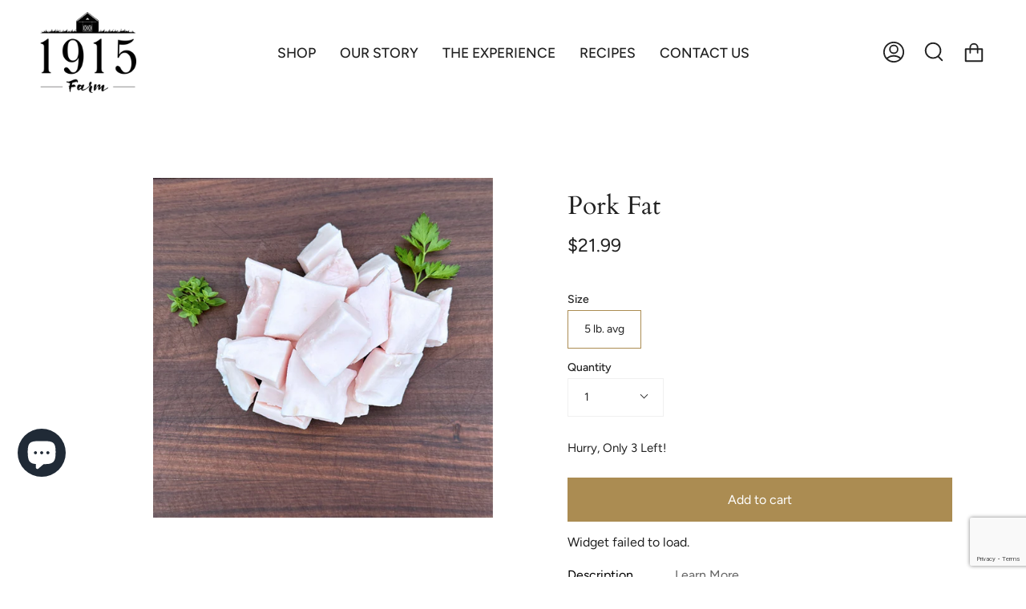

--- FILE ---
content_type: text/html; charset=utf-8
request_url: https://1915farm.com/products/pig-fat
body_size: 33779
content:
<!doctype html>
<html class="no-js no-touch supports-no-cookies" lang="en">
<head>
  <meta charset="UTF-8">
  <meta name="viewport" content="width=device-width, initial-scale=1.0">
  <meta name="theme-color" content="#8191a4">
  <link rel="canonical" href="https://1915farm.com/products/pig-fat">

  <!-- ======================= Broadcast Theme V3.4.0 ========================= -->

  <link rel="preconnect" href="https://cdn.shopify.com" crossorigin>
  <link rel="preconnect" href="https://fonts.shopify.com" crossorigin>
  <link rel="preconnect" href="https://monorail-edge.shopifysvc.com" crossorigin>

  <link rel="preload" href="//1915farm.com/cdn/shop/t/55/assets/lazysizes.js?v=111431644619468174291763199971" as="script">
  <link rel="preload" href="//1915farm.com/cdn/shop/t/55/assets/vendor.js?v=75888153105046115561763199971" as="script">
  <link rel="preload" href="//1915farm.com/cdn/shop/t/55/assets/theme.js?v=119143377002553442021763199971" as="script">
  <link rel="preload" href="//1915farm.com/cdn/shop/t/55/assets/theme.css?v=130938332038562031251763200206" as="style">

  <!-- Title and description ================================================ -->
  
  <title>
    
    Pork Fat - Pasture Raised &amp; Grass fed Pork
    
    
    
      &ndash; 1915 Farm
    
  </title>

  
    <meta name="description" content="Local Texas pasture raised and grass fed pork supplemented with Non GMO grain from our local farm delivered to your doorstep through our meat delivery program. Order our pasture raised and grass fed meats online and save a trip to the farmers market and stock up on the most flavorful pasture raised pork you can find!">
  

  <meta property="og:site_name" content="1915 Farm">
<meta property="og:url" content="https://1915farm.com/products/pig-fat">
<meta property="og:title" content="Pork Fat - Pasture Raised &amp; Grass fed Pork">
<meta property="og:type" content="product">
<meta property="og:description" content="Local Texas pasture raised and grass fed pork supplemented with Non GMO grain from our local farm delivered to your doorstep through our meat delivery program. Order our pasture raised and grass fed meats online and save a trip to the farmers market and stock up on the most flavorful pasture raised pork you can find!"><meta property="og:image" content="http://1915farm.com/cdn/shop/files/LeafLard_fb86339e-4737-43f3-9ab1-26f2121ba771.png?v=1714393105">
  <meta property="og:image:secure_url" content="https://1915farm.com/cdn/shop/files/LeafLard_fb86339e-4737-43f3-9ab1-26f2121ba771.png?v=1714393105">
  <meta property="og:image:width" content="2000">
  <meta property="og:image:height" content="2000"><meta property="og:price:amount" content="21.99">
  <meta property="og:price:currency" content="USD"><meta name="twitter:card" content="summary_large_image">
<meta name="twitter:title" content="Pork Fat - Pasture Raised &amp; Grass fed Pork">
<meta name="twitter:description" content="Local Texas pasture raised and grass fed pork supplemented with Non GMO grain from our local farm delivered to your doorstep through our meat delivery program. Order our pasture raised and grass fed meats online and save a trip to the farmers market and stock up on the most flavorful pasture raised pork you can find!">

  <!-- CSS ================================================================== -->

  <link href="//1915farm.com/cdn/shop/t/55/assets/font-settings.css?v=172048672521426118251763200207" rel="stylesheet" type="text/css" media="all" />

  
<style data-shopify>

:root {--scrollbar-width: 0px;


--COLOR-VIDEO-BG: #f2f2f2;


--COLOR-BG: #ffffff;
--COLOR-BG-SECONDARY: #F7F7F7;
--COLOR-BG-RGB: 255, 255, 255;

--COLOR-TEXT-DARK: #000000;
--COLOR-TEXT: #212121;
--COLOR-TEXT-LIGHT: #646464;


/* === Opacity shades of grey ===*/
--COLOR-A5:  rgba(33, 33, 33, 0.05);
--COLOR-A10: rgba(33, 33, 33, 0.1);
--COLOR-A15: rgba(33, 33, 33, 0.15);
--COLOR-A20: rgba(33, 33, 33, 0.2);
--COLOR-A25: rgba(33, 33, 33, 0.25);
--COLOR-A30: rgba(33, 33, 33, 0.3);
--COLOR-A35: rgba(33, 33, 33, 0.35);
--COLOR-A40: rgba(33, 33, 33, 0.4);
--COLOR-A45: rgba(33, 33, 33, 0.45);
--COLOR-A50: rgba(33, 33, 33, 0.5);
--COLOR-A55: rgba(33, 33, 33, 0.55);
--COLOR-A60: rgba(33, 33, 33, 0.6);
--COLOR-A65: rgba(33, 33, 33, 0.65);
--COLOR-A70: rgba(33, 33, 33, 0.7);
--COLOR-A75: rgba(33, 33, 33, 0.75);
--COLOR-A80: rgba(33, 33, 33, 0.8);
--COLOR-A85: rgba(33, 33, 33, 0.85);
--COLOR-A90: rgba(33, 33, 33, 0.9);
--COLOR-A95: rgba(33, 33, 33, 0.95);

--COLOR-BORDER: rgb(240, 240, 240);
--COLOR-BORDER-LIGHT: #f6f6f6;
--COLOR-BORDER-HAIRLINE: #f7f7f7;
--COLOR-BORDER-DARK: #bdbdbd;/* === Bright color ===*/
--COLOR-PRIMARY: #ab8c52;
--COLOR-PRIMARY-HOVER: #806430;
--COLOR-PRIMARY-FADE: rgba(171, 140, 82, 0.05);
--COLOR-PRIMARY-FADE-HOVER: rgba(171, 140, 82, 0.1);--COLOR-PRIMARY-OPPOSITE: #ffffff;


/* === Secondary Color ===*/
--COLOR-SECONDARY: #8191a4;
--COLOR-SECONDARY-HOVER: #506a89;
--COLOR-SECONDARY-FADE: rgba(129, 145, 164, 0.05);
--COLOR-SECONDARY-FADE-HOVER: rgba(129, 145, 164, 0.1);--COLOR-SECONDARY-OPPOSITE: #ffffff;


/* === link Color ===*/
--COLOR-LINK: #212121;
--COLOR-LINK-HOVER: #bcb2a8;
--COLOR-LINK-FADE: rgba(33, 33, 33, 0.05);
--COLOR-LINK-FADE-HOVER: rgba(33, 33, 33, 0.1);--COLOR-LINK-OPPOSITE: #ffffff;


/* === Product grid sale tags ===*/
--COLOR-SALE-BG: #f9dee5;
--COLOR-SALE-TEXT: #af7b88;--COLOR-SALE-TEXT-SECONDARY: #f9dee5;

/* === Product grid badges ===*/
--COLOR-BADGE-BG: #ffffff;
--COLOR-BADGE-TEXT: #212121;

/* === Gray background on Product grid items ===*/--filter-bg: 1.0;/* === Helper colors for form error states ===*/
--COLOR-ERROR: var(--COLOR-PRIMARY);
--COLOR-ERROR-BG: var(--COLOR-PRIMARY-FADE);



  --RADIUS: 0px;
  --RADIUS-SM: 0px;


--COLOR-ANNOUNCEMENT-BG: #ffffff;
--COLOR-ANNOUNCEMENT-TEXT: #ab8c52;
--COLOR-ANNOUNCEMENT-BORDER: #e6ddcb;

--COLOR-HEADER-BG: #ffffff;
--COLOR-HEADER-LINK: #212121;
--COLOR-HEADER-LINK-HOVER: #AB8C52;

--COLOR-MENU-BG: #ffffff;
--COLOR-MENU-BORDER: #ffffff;
--COLOR-MENU-LINK: #212121;
--COLOR-MENU-LINK-HOVER: #AB8C52;
--COLOR-SUBMENU-BG: #ffffff;
--COLOR-SUBMENU-LINK: #212121;
--COLOR-SUBMENU-LINK-HOVER: #AB8C52;
--COLOR-MENU-TRANSPARENT: #ffffff;

--COLOR-FOOTER-BG: #ffffff;
--COLOR-FOOTER-TEXT: #212121;
--COLOR-FOOTER-LINK: #212121;
--COLOR-FOOTER-LINK-HOVER: #212121;
--COLOR-FOOTER-BORDER: #212121;

/* === Default overlay opacity ===*/
--overlay-opacity: 0;

/* === Custom Cursor ===*/

--icon-zoom-in: url( "//1915farm.com/cdn/shop/t/55/assets/icon-zoom-in.svg?v=126996651526054293301763199971" );
--icon-zoom-out: url( "//1915farm.com/cdn/shop/t/55/assets/icon-zoom-out.svg?v=128675709041987423641763199971" );

/* === Typography ===*/
--PRODUCT-GRID-ASPECT-RATIO: 90.0%;
--PRODUCT-GRID-SIZE-PIECE: 9.0;


--FONT-WEIGHT-BODY: 400;
--FONT-WEIGHT-BODY-BOLD: 500;

--FONT-STACK-BODY: Figtree, sans-serif;
--FONT-STYLE-BODY: normal;
--FONT-STYLE-BODY-ITALIC: Liquid error (snippets/css-variables line 238): font_modify can only be used with a font drop;
--FONT-ADJUST-BODY: 1.0;

--FONT-WEIGHT-HEADING: 400;
--FONT-WEIGHT-HEADING-BOLD: 700;

--FONT-STACK-HEADING: Cardo, serif;
--FONT-STYLE-HEADING: normal;
--FONT-STYLE-HEADING-ITALIC: Liquid error (snippets/css-variables line 246): font_modify can only be used with a font drop;
--FONT-ADJUST-HEADING: 1.15;

--FONT-STACK-NAV: Figtree, sans-serif;
--FONT-STYLE-NAV: normal;
--FONT-STYLE-NAV-ITALIC: Liquid error (snippets/css-variables line 251): font_modify can only be used with a font drop;
--FONT-ADJUST-NAV: 1.25;

--FONT-WEIGHT-NAV: 400;
--FONT-WEIGHT-NAV-BOLD: 500;

--FONT-SIZE-BASE: 1.0rem;
--FONT-SIZE-BASE-PERCENT: 1.0;

--ICO-SELECT: url("//1915farm.com/cdn/shop/t/55/assets/ico-select.svg?v=115630813262522069291763199971");

/* === Parallax ===*/
--PARALLAX-STRENGTH-MIN: 120.0%;
--PARALLAX-STRENGTH-MAX: 130.0%;--gutter: 60px;--grid: repeat(4, minmax(0, 1fr));
--grid-tablet: repeat(3, minmax(0, 1fr));
--grid-small: repeat(2, minmax(0, 1fr));
--grid-mobile: repeat(1, minmax(0, 1fr));
--gap: 20px;
}

</style>


  <link href="//1915farm.com/cdn/shop/t/55/assets/theme.css?v=130938332038562031251763200206" rel="stylesheet" type="text/css" media="all" />

  <script>
    if (window.navigator.userAgent.indexOf('MSIE ') > 0 || window.navigator.userAgent.indexOf('Trident/') > 0) {
      document.documentElement.className = document.documentElement.className + ' ie';

      var scripts = document.getElementsByTagName('script')[0];
      var polyfill = document.createElement("script");
      polyfill.defer = true;
      polyfill.src = "//1915farm.com/cdn/shop/t/55/assets/ie11.js?v=144489047535103983231763199971";

      scripts.parentNode.insertBefore(polyfill, scripts);
    } else {
      document.documentElement.className = document.documentElement.className.replace('no-js', 'js');
    }

    window.lazySizesConfig = window.lazySizesConfig || {};
    window.lazySizesConfig.preloadAfterLoad = true;

    let root = '/';
    if (root[root.length - 1] !== '/') {
      root = root + '/';
    }

    window.theme = {
      routes: {
        root: root,
        cart: '/cart',
        cart_add_url: '/cart/add',
        product_recommendations_url: '/recommendations/products',
        search_url: '/search',
        addresses_url: '/account/addresses'
      },
      assets: {
        photoswipe: '//1915farm.com/cdn/shop/t/55/assets/photoswipe.js?v=108660782622152556431763199971',
        smoothscroll: '//1915farm.com/cdn/shop/t/55/assets/smoothscroll.js?v=37906625415260927261763199971',
        swatches: '//1915farm.com/cdn/shop/t/55/assets/swatches.json?v=26351173381197189381763199971',
        base: "//1915farm.com/cdn/shop/t/55/assets/",
        no_image: "//1915farm.com/cdn/shopifycloud/storefront/assets/no-image-2048-a2addb12_1024x.gif",
      },
      strings: {
        addToCart: "Add to cart",
        soldOut: "Sold Out",
        from: "From",
        preOrder: "Pre-order",
        sale: "Sale",
        subscription: "Subscription",
        unavailable: "Unavailable",
        unitPrice: "Unit price",
        unitPriceSeparator: "per",
        resultsFor: "Results for",
        noResultsFor: "No results for",
        shippingCalcSubmitButton: "Calculate shipping",
        shippingCalcSubmitButtonDisabled: "Calculating...",
        selectValue: "Select value",
        selectColor: "Select color",
        oneColor: "color",
        otherColor: "colors",
        upsellAddToCart: "Add",
        free: "Free"
      },
      settings: {
        customerLoggedIn: null ? true : false,
        cartDrawerEnabled: true,
        enableQuickAdd: true,
        enableAnimations: true,
        transparentHeader: false,
        swatchStyle: "circle"
      },
      moneyFormat: false ? "${{amount}} USD" : "${{amount}}",
      moneyWithoutCurrencyFormat: "${{amount}}",
      moneyWithCurrencyFormat: "${{amount}} USD",
      subtotal: 0,
      info: {
        name: 'broadcast'
      },
      version: '3.4.0'
    };

    document.addEventListener('lazyloaded', (e) => {
      const lazyImage = e.target.parentNode;
      if (lazyImage.classList.contains('lazy-image')) {
        lazyImage.style.backgroundImage = 'none';
      }
    });
  </script>

  
    <script src="//1915farm.com/cdn/shopifycloud/storefront/assets/themes_support/shopify_common-5f594365.js" defer="defer"></script>
  

  <!-- Theme Javascript ============================================================== -->
  <script src="//1915farm.com/cdn/shop/t/55/assets/lazysizes.js?v=111431644619468174291763199971" async="async"></script>
  <script src="//1915farm.com/cdn/shop/t/55/assets/vendor.js?v=75888153105046115561763199971" defer="defer"></script>
  <script src="//1915farm.com/cdn/shop/t/55/assets/theme.js?v=119143377002553442021763199971" defer="defer"></script>

  <!-- Shopify app scripts =========================================================== -->

  <script>window.performance && window.performance.mark && window.performance.mark('shopify.content_for_header.start');</script><meta name="facebook-domain-verification" content="6hvra0m3iw4aba9yyop13kwoyigpc9">
<meta name="facebook-domain-verification" content="h1dgot2nxhf4hmnq2eia4npxuuq0t5">
<meta name="google-site-verification" content="toy4hxJboIRdCVEn4qQLZeqymGZUanqWSueth635CV8">
<meta id="shopify-digital-wallet" name="shopify-digital-wallet" content="/24461770816/digital_wallets/dialog">
<meta name="shopify-checkout-api-token" content="fa6af234b5c2e7c37b0f78fb0b63e476">
<meta id="in-context-paypal-metadata" data-shop-id="24461770816" data-venmo-supported="false" data-environment="production" data-locale="en_US" data-paypal-v4="true" data-currency="USD">
<link rel="alternate" type="application/json+oembed" href="https://1915farm.com/products/pig-fat.oembed">
<script async="async" src="/checkouts/internal/preloads.js?locale=en-US"></script>
<link rel="preconnect" href="https://shop.app" crossorigin="anonymous">
<script async="async" src="https://shop.app/checkouts/internal/preloads.js?locale=en-US&shop_id=24461770816" crossorigin="anonymous"></script>
<script id="apple-pay-shop-capabilities" type="application/json">{"shopId":24461770816,"countryCode":"US","currencyCode":"USD","merchantCapabilities":["supports3DS"],"merchantId":"gid:\/\/shopify\/Shop\/24461770816","merchantName":"1915 Farm","requiredBillingContactFields":["postalAddress","email","phone"],"requiredShippingContactFields":["postalAddress","email","phone"],"shippingType":"shipping","supportedNetworks":["visa","masterCard","amex","discover","elo","jcb"],"total":{"type":"pending","label":"1915 Farm","amount":"1.00"},"shopifyPaymentsEnabled":true,"supportsSubscriptions":true}</script>
<script id="shopify-features" type="application/json">{"accessToken":"fa6af234b5c2e7c37b0f78fb0b63e476","betas":["rich-media-storefront-analytics"],"domain":"1915farm.com","predictiveSearch":true,"shopId":24461770816,"locale":"en"}</script>
<script>var Shopify = Shopify || {};
Shopify.shop = "1915-farm.myshopify.com";
Shopify.locale = "en";
Shopify.currency = {"active":"USD","rate":"1.0"};
Shopify.country = "US";
Shopify.theme = {"name":"Copy of [RC only] Copy of live theme","id":156473819378,"schema_name":"Broadcast","schema_version":"3.4.0","theme_store_id":868,"role":"main"};
Shopify.theme.handle = "null";
Shopify.theme.style = {"id":null,"handle":null};
Shopify.cdnHost = "1915farm.com/cdn";
Shopify.routes = Shopify.routes || {};
Shopify.routes.root = "/";</script>
<script type="module">!function(o){(o.Shopify=o.Shopify||{}).modules=!0}(window);</script>
<script>!function(o){function n(){var o=[];function n(){o.push(Array.prototype.slice.apply(arguments))}return n.q=o,n}var t=o.Shopify=o.Shopify||{};t.loadFeatures=n(),t.autoloadFeatures=n()}(window);</script>
<script>
  window.ShopifyPay = window.ShopifyPay || {};
  window.ShopifyPay.apiHost = "shop.app\/pay";
  window.ShopifyPay.redirectState = null;
</script>
<script id="shop-js-analytics" type="application/json">{"pageType":"product"}</script>
<script defer="defer" async type="module" src="//1915farm.com/cdn/shopifycloud/shop-js/modules/v2/client.init-shop-cart-sync_DlSlHazZ.en.esm.js"></script>
<script defer="defer" async type="module" src="//1915farm.com/cdn/shopifycloud/shop-js/modules/v2/chunk.common_D16XZWos.esm.js"></script>
<script type="module">
  await import("//1915farm.com/cdn/shopifycloud/shop-js/modules/v2/client.init-shop-cart-sync_DlSlHazZ.en.esm.js");
await import("//1915farm.com/cdn/shopifycloud/shop-js/modules/v2/chunk.common_D16XZWos.esm.js");

  window.Shopify.SignInWithShop?.initShopCartSync?.({"fedCMEnabled":true,"windoidEnabled":true});

</script>
<script defer="defer" async type="module" src="//1915farm.com/cdn/shopifycloud/shop-js/modules/v2/client.payment-terms_Bp9K0NXD.en.esm.js"></script>
<script defer="defer" async type="module" src="//1915farm.com/cdn/shopifycloud/shop-js/modules/v2/chunk.common_D16XZWos.esm.js"></script>
<script defer="defer" async type="module" src="//1915farm.com/cdn/shopifycloud/shop-js/modules/v2/chunk.modal_UwFWkumu.esm.js"></script>
<script type="module">
  await import("//1915farm.com/cdn/shopifycloud/shop-js/modules/v2/client.payment-terms_Bp9K0NXD.en.esm.js");
await import("//1915farm.com/cdn/shopifycloud/shop-js/modules/v2/chunk.common_D16XZWos.esm.js");
await import("//1915farm.com/cdn/shopifycloud/shop-js/modules/v2/chunk.modal_UwFWkumu.esm.js");

  
</script>
<script>
  window.Shopify = window.Shopify || {};
  if (!window.Shopify.featureAssets) window.Shopify.featureAssets = {};
  window.Shopify.featureAssets['shop-js'] = {"shop-cart-sync":["modules/v2/client.shop-cart-sync_DKWYiEUO.en.esm.js","modules/v2/chunk.common_D16XZWos.esm.js"],"init-fed-cm":["modules/v2/client.init-fed-cm_vfPMjZAC.en.esm.js","modules/v2/chunk.common_D16XZWos.esm.js"],"init-shop-email-lookup-coordinator":["modules/v2/client.init-shop-email-lookup-coordinator_CR38P6MB.en.esm.js","modules/v2/chunk.common_D16XZWos.esm.js"],"init-shop-cart-sync":["modules/v2/client.init-shop-cart-sync_DlSlHazZ.en.esm.js","modules/v2/chunk.common_D16XZWos.esm.js"],"shop-cash-offers":["modules/v2/client.shop-cash-offers_CJw4IQ6B.en.esm.js","modules/v2/chunk.common_D16XZWos.esm.js","modules/v2/chunk.modal_UwFWkumu.esm.js"],"shop-toast-manager":["modules/v2/client.shop-toast-manager_BY778Uv6.en.esm.js","modules/v2/chunk.common_D16XZWos.esm.js"],"init-windoid":["modules/v2/client.init-windoid_DVhZdEm3.en.esm.js","modules/v2/chunk.common_D16XZWos.esm.js"],"shop-button":["modules/v2/client.shop-button_D2ZzKUPa.en.esm.js","modules/v2/chunk.common_D16XZWos.esm.js"],"avatar":["modules/v2/client.avatar_BTnouDA3.en.esm.js"],"init-customer-accounts-sign-up":["modules/v2/client.init-customer-accounts-sign-up_CQZUmjGN.en.esm.js","modules/v2/client.shop-login-button_Cu5K-F7X.en.esm.js","modules/v2/chunk.common_D16XZWos.esm.js","modules/v2/chunk.modal_UwFWkumu.esm.js"],"pay-button":["modules/v2/client.pay-button_CcBqbGU7.en.esm.js","modules/v2/chunk.common_D16XZWos.esm.js"],"init-shop-for-new-customer-accounts":["modules/v2/client.init-shop-for-new-customer-accounts_B5DR5JTE.en.esm.js","modules/v2/client.shop-login-button_Cu5K-F7X.en.esm.js","modules/v2/chunk.common_D16XZWos.esm.js","modules/v2/chunk.modal_UwFWkumu.esm.js"],"shop-login-button":["modules/v2/client.shop-login-button_Cu5K-F7X.en.esm.js","modules/v2/chunk.common_D16XZWos.esm.js","modules/v2/chunk.modal_UwFWkumu.esm.js"],"shop-follow-button":["modules/v2/client.shop-follow-button_BX8Slf17.en.esm.js","modules/v2/chunk.common_D16XZWos.esm.js","modules/v2/chunk.modal_UwFWkumu.esm.js"],"init-customer-accounts":["modules/v2/client.init-customer-accounts_DjKkmQ2w.en.esm.js","modules/v2/client.shop-login-button_Cu5K-F7X.en.esm.js","modules/v2/chunk.common_D16XZWos.esm.js","modules/v2/chunk.modal_UwFWkumu.esm.js"],"lead-capture":["modules/v2/client.lead-capture_ChWCg7nV.en.esm.js","modules/v2/chunk.common_D16XZWos.esm.js","modules/v2/chunk.modal_UwFWkumu.esm.js"],"checkout-modal":["modules/v2/client.checkout-modal_DPnpVyv-.en.esm.js","modules/v2/chunk.common_D16XZWos.esm.js","modules/v2/chunk.modal_UwFWkumu.esm.js"],"shop-login":["modules/v2/client.shop-login_leRXJtcZ.en.esm.js","modules/v2/chunk.common_D16XZWos.esm.js","modules/v2/chunk.modal_UwFWkumu.esm.js"],"payment-terms":["modules/v2/client.payment-terms_Bp9K0NXD.en.esm.js","modules/v2/chunk.common_D16XZWos.esm.js","modules/v2/chunk.modal_UwFWkumu.esm.js"]};
</script>
<script>(function() {
  var isLoaded = false;
  function asyncLoad() {
    if (isLoaded) return;
    isLoaded = true;
    var urls = ["https:\/\/cdn.verifypass.com\/seller\/launcher.js?shop=1915-farm.myshopify.com","https:\/\/static.klaviyo.com\/onsite\/js\/RLZEMv\/klaviyo.js?company_id=RLZEMv\u0026shop=1915-farm.myshopify.com"];
    for (var i = 0; i < urls.length; i++) {
      var s = document.createElement('script');
      s.type = 'text/javascript';
      s.async = true;
      s.src = urls[i];
      var x = document.getElementsByTagName('script')[0];
      x.parentNode.insertBefore(s, x);
    }
  };
  if(window.attachEvent) {
    window.attachEvent('onload', asyncLoad);
  } else {
    window.addEventListener('load', asyncLoad, false);
  }
})();</script>
<script id="__st">var __st={"a":24461770816,"offset":-21600,"reqid":"c79abe8f-00b8-4382-964b-2b0b10558080-1768592991","pageurl":"1915farm.com\/products\/pig-fat","u":"c815269472e1","p":"product","rtyp":"product","rid":4500415545388};</script>
<script>window.ShopifyPaypalV4VisibilityTracking = true;</script>
<script id="captcha-bootstrap">!function(){'use strict';const t='contact',e='account',n='new_comment',o=[[t,t],['blogs',n],['comments',n],[t,'customer']],c=[[e,'customer_login'],[e,'guest_login'],[e,'recover_customer_password'],[e,'create_customer']],r=t=>t.map((([t,e])=>`form[action*='/${t}']:not([data-nocaptcha='true']) input[name='form_type'][value='${e}']`)).join(','),a=t=>()=>t?[...document.querySelectorAll(t)].map((t=>t.form)):[];function s(){const t=[...o],e=r(t);return a(e)}const i='password',u='form_key',d=['recaptcha-v3-token','g-recaptcha-response','h-captcha-response',i],f=()=>{try{return window.sessionStorage}catch{return}},m='__shopify_v',_=t=>t.elements[u];function p(t,e,n=!1){try{const o=window.sessionStorage,c=JSON.parse(o.getItem(e)),{data:r}=function(t){const{data:e,action:n}=t;return t[m]||n?{data:e,action:n}:{data:t,action:n}}(c);for(const[e,n]of Object.entries(r))t.elements[e]&&(t.elements[e].value=n);n&&o.removeItem(e)}catch(o){console.error('form repopulation failed',{error:o})}}const l='form_type',E='cptcha';function T(t){t.dataset[E]=!0}const w=window,h=w.document,L='Shopify',v='ce_forms',y='captcha';let A=!1;((t,e)=>{const n=(g='f06e6c50-85a8-45c8-87d0-21a2b65856fe',I='https://cdn.shopify.com/shopifycloud/storefront-forms-hcaptcha/ce_storefront_forms_captcha_hcaptcha.v1.5.2.iife.js',D={infoText:'Protected by hCaptcha',privacyText:'Privacy',termsText:'Terms'},(t,e,n)=>{const o=w[L][v],c=o.bindForm;if(c)return c(t,g,e,D).then(n);var r;o.q.push([[t,g,e,D],n]),r=I,A||(h.body.append(Object.assign(h.createElement('script'),{id:'captcha-provider',async:!0,src:r})),A=!0)});var g,I,D;w[L]=w[L]||{},w[L][v]=w[L][v]||{},w[L][v].q=[],w[L][y]=w[L][y]||{},w[L][y].protect=function(t,e){n(t,void 0,e),T(t)},Object.freeze(w[L][y]),function(t,e,n,w,h,L){const[v,y,A,g]=function(t,e,n){const i=e?o:[],u=t?c:[],d=[...i,...u],f=r(d),m=r(i),_=r(d.filter((([t,e])=>n.includes(e))));return[a(f),a(m),a(_),s()]}(w,h,L),I=t=>{const e=t.target;return e instanceof HTMLFormElement?e:e&&e.form},D=t=>v().includes(t);t.addEventListener('submit',(t=>{const e=I(t);if(!e)return;const n=D(e)&&!e.dataset.hcaptchaBound&&!e.dataset.recaptchaBound,o=_(e),c=g().includes(e)&&(!o||!o.value);(n||c)&&t.preventDefault(),c&&!n&&(function(t){try{if(!f())return;!function(t){const e=f();if(!e)return;const n=_(t);if(!n)return;const o=n.value;o&&e.removeItem(o)}(t);const e=Array.from(Array(32),(()=>Math.random().toString(36)[2])).join('');!function(t,e){_(t)||t.append(Object.assign(document.createElement('input'),{type:'hidden',name:u})),t.elements[u].value=e}(t,e),function(t,e){const n=f();if(!n)return;const o=[...t.querySelectorAll(`input[type='${i}']`)].map((({name:t})=>t)),c=[...d,...o],r={};for(const[a,s]of new FormData(t).entries())c.includes(a)||(r[a]=s);n.setItem(e,JSON.stringify({[m]:1,action:t.action,data:r}))}(t,e)}catch(e){console.error('failed to persist form',e)}}(e),e.submit())}));const S=(t,e)=>{t&&!t.dataset[E]&&(n(t,e.some((e=>e===t))),T(t))};for(const o of['focusin','change'])t.addEventListener(o,(t=>{const e=I(t);D(e)&&S(e,y())}));const B=e.get('form_key'),M=e.get(l),P=B&&M;t.addEventListener('DOMContentLoaded',(()=>{const t=y();if(P)for(const e of t)e.elements[l].value===M&&p(e,B);[...new Set([...A(),...v().filter((t=>'true'===t.dataset.shopifyCaptcha))])].forEach((e=>S(e,t)))}))}(h,new URLSearchParams(w.location.search),n,t,e,['guest_login'])})(!0,!0)}();</script>
<script integrity="sha256-4kQ18oKyAcykRKYeNunJcIwy7WH5gtpwJnB7kiuLZ1E=" data-source-attribution="shopify.loadfeatures" defer="defer" src="//1915farm.com/cdn/shopifycloud/storefront/assets/storefront/load_feature-a0a9edcb.js" crossorigin="anonymous"></script>
<script crossorigin="anonymous" defer="defer" src="//1915farm.com/cdn/shopifycloud/storefront/assets/shopify_pay/storefront-65b4c6d7.js?v=20250812"></script>
<script data-source-attribution="shopify.dynamic_checkout.dynamic.init">var Shopify=Shopify||{};Shopify.PaymentButton=Shopify.PaymentButton||{isStorefrontPortableWallets:!0,init:function(){window.Shopify.PaymentButton.init=function(){};var t=document.createElement("script");t.src="https://1915farm.com/cdn/shopifycloud/portable-wallets/latest/portable-wallets.en.js",t.type="module",document.head.appendChild(t)}};
</script>
<script data-source-attribution="shopify.dynamic_checkout.buyer_consent">
  function portableWalletsHideBuyerConsent(e){var t=document.getElementById("shopify-buyer-consent"),n=document.getElementById("shopify-subscription-policy-button");t&&n&&(t.classList.add("hidden"),t.setAttribute("aria-hidden","true"),n.removeEventListener("click",e))}function portableWalletsShowBuyerConsent(e){var t=document.getElementById("shopify-buyer-consent"),n=document.getElementById("shopify-subscription-policy-button");t&&n&&(t.classList.remove("hidden"),t.removeAttribute("aria-hidden"),n.addEventListener("click",e))}window.Shopify?.PaymentButton&&(window.Shopify.PaymentButton.hideBuyerConsent=portableWalletsHideBuyerConsent,window.Shopify.PaymentButton.showBuyerConsent=portableWalletsShowBuyerConsent);
</script>
<script data-source-attribution="shopify.dynamic_checkout.cart.bootstrap">document.addEventListener("DOMContentLoaded",(function(){function t(){return document.querySelector("shopify-accelerated-checkout-cart, shopify-accelerated-checkout")}if(t())Shopify.PaymentButton.init();else{new MutationObserver((function(e,n){t()&&(Shopify.PaymentButton.init(),n.disconnect())})).observe(document.body,{childList:!0,subtree:!0})}}));
</script>
<link id="shopify-accelerated-checkout-styles" rel="stylesheet" media="screen" href="https://1915farm.com/cdn/shopifycloud/portable-wallets/latest/accelerated-checkout-backwards-compat.css" crossorigin="anonymous">
<style id="shopify-accelerated-checkout-cart">
        #shopify-buyer-consent {
  margin-top: 1em;
  display: inline-block;
  width: 100%;
}

#shopify-buyer-consent.hidden {
  display: none;
}

#shopify-subscription-policy-button {
  background: none;
  border: none;
  padding: 0;
  text-decoration: underline;
  font-size: inherit;
  cursor: pointer;
}

#shopify-subscription-policy-button::before {
  box-shadow: none;
}

      </style>

<script>window.performance && window.performance.mark && window.performance.mark('shopify.content_for_header.end');</script>


<script type="text/javascript">
    (function(c,l,a,r,i,t,y){
        c[a]=c[a]||function(){(c[a].q=c[a].q||[]).push(arguments)};
        t=l.createElement(r);t.async=1;t.src="https://www.clarity.ms/tag/"+i;
        y=l.getElementsByTagName(r)[0];y.parentNode.insertBefore(t,y);
    })(window, document, "clarity", "script", "dygtrb1s4n");
</script>
<!-- BEGIN app block: shopify://apps/minmaxify-order-limits/blocks/app-embed-block/3acfba32-89f3-4377-ae20-cbb9abc48475 --><script type="text/javascript" src="https://limits.minmaxify.com/1915-farm.myshopify.com?v=137a&r=20250804174948"></script>

<!-- END app block --><script src="https://cdn.shopify.com/extensions/019b9f0f-8b69-7514-8a96-def41174748a/prive-main-shopify-app-31/assets/widget.min.small.js" type="text/javascript" defer="defer"></script>
<script src="https://cdn.shopify.com/extensions/019b9f0f-8b69-7514-8a96-def41174748a/prive-main-shopify-app-31/assets/prive-widget-block-only.min.js" type="text/javascript" defer="defer"></script>
<script src="https://cdn.shopify.com/extensions/7bc9bb47-adfa-4267-963e-cadee5096caf/inbox-1252/assets/inbox-chat-loader.js" type="text/javascript" defer="defer"></script>
<link href="https://monorail-edge.shopifysvc.com" rel="dns-prefetch">
<script>(function(){if ("sendBeacon" in navigator && "performance" in window) {try {var session_token_from_headers = performance.getEntriesByType('navigation')[0].serverTiming.find(x => x.name == '_s').description;} catch {var session_token_from_headers = undefined;}var session_cookie_matches = document.cookie.match(/_shopify_s=([^;]*)/);var session_token_from_cookie = session_cookie_matches && session_cookie_matches.length === 2 ? session_cookie_matches[1] : "";var session_token = session_token_from_headers || session_token_from_cookie || "";function handle_abandonment_event(e) {var entries = performance.getEntries().filter(function(entry) {return /monorail-edge.shopifysvc.com/.test(entry.name);});if (!window.abandonment_tracked && entries.length === 0) {window.abandonment_tracked = true;var currentMs = Date.now();var navigation_start = performance.timing.navigationStart;var payload = {shop_id: 24461770816,url: window.location.href,navigation_start,duration: currentMs - navigation_start,session_token,page_type: "product"};window.navigator.sendBeacon("https://monorail-edge.shopifysvc.com/v1/produce", JSON.stringify({schema_id: "online_store_buyer_site_abandonment/1.1",payload: payload,metadata: {event_created_at_ms: currentMs,event_sent_at_ms: currentMs}}));}}window.addEventListener('pagehide', handle_abandonment_event);}}());</script>
<script id="web-pixels-manager-setup">(function e(e,d,r,n,o){if(void 0===o&&(o={}),!Boolean(null===(a=null===(i=window.Shopify)||void 0===i?void 0:i.analytics)||void 0===a?void 0:a.replayQueue)){var i,a;window.Shopify=window.Shopify||{};var t=window.Shopify;t.analytics=t.analytics||{};var s=t.analytics;s.replayQueue=[],s.publish=function(e,d,r){return s.replayQueue.push([e,d,r]),!0};try{self.performance.mark("wpm:start")}catch(e){}var l=function(){var e={modern:/Edge?\/(1{2}[4-9]|1[2-9]\d|[2-9]\d{2}|\d{4,})\.\d+(\.\d+|)|Firefox\/(1{2}[4-9]|1[2-9]\d|[2-9]\d{2}|\d{4,})\.\d+(\.\d+|)|Chrom(ium|e)\/(9{2}|\d{3,})\.\d+(\.\d+|)|(Maci|X1{2}).+ Version\/(15\.\d+|(1[6-9]|[2-9]\d|\d{3,})\.\d+)([,.]\d+|)( \(\w+\)|)( Mobile\/\w+|) Safari\/|Chrome.+OPR\/(9{2}|\d{3,})\.\d+\.\d+|(CPU[ +]OS|iPhone[ +]OS|CPU[ +]iPhone|CPU IPhone OS|CPU iPad OS)[ +]+(15[._]\d+|(1[6-9]|[2-9]\d|\d{3,})[._]\d+)([._]\d+|)|Android:?[ /-](13[3-9]|1[4-9]\d|[2-9]\d{2}|\d{4,})(\.\d+|)(\.\d+|)|Android.+Firefox\/(13[5-9]|1[4-9]\d|[2-9]\d{2}|\d{4,})\.\d+(\.\d+|)|Android.+Chrom(ium|e)\/(13[3-9]|1[4-9]\d|[2-9]\d{2}|\d{4,})\.\d+(\.\d+|)|SamsungBrowser\/([2-9]\d|\d{3,})\.\d+/,legacy:/Edge?\/(1[6-9]|[2-9]\d|\d{3,})\.\d+(\.\d+|)|Firefox\/(5[4-9]|[6-9]\d|\d{3,})\.\d+(\.\d+|)|Chrom(ium|e)\/(5[1-9]|[6-9]\d|\d{3,})\.\d+(\.\d+|)([\d.]+$|.*Safari\/(?![\d.]+ Edge\/[\d.]+$))|(Maci|X1{2}).+ Version\/(10\.\d+|(1[1-9]|[2-9]\d|\d{3,})\.\d+)([,.]\d+|)( \(\w+\)|)( Mobile\/\w+|) Safari\/|Chrome.+OPR\/(3[89]|[4-9]\d|\d{3,})\.\d+\.\d+|(CPU[ +]OS|iPhone[ +]OS|CPU[ +]iPhone|CPU IPhone OS|CPU iPad OS)[ +]+(10[._]\d+|(1[1-9]|[2-9]\d|\d{3,})[._]\d+)([._]\d+|)|Android:?[ /-](13[3-9]|1[4-9]\d|[2-9]\d{2}|\d{4,})(\.\d+|)(\.\d+|)|Mobile Safari.+OPR\/([89]\d|\d{3,})\.\d+\.\d+|Android.+Firefox\/(13[5-9]|1[4-9]\d|[2-9]\d{2}|\d{4,})\.\d+(\.\d+|)|Android.+Chrom(ium|e)\/(13[3-9]|1[4-9]\d|[2-9]\d{2}|\d{4,})\.\d+(\.\d+|)|Android.+(UC? ?Browser|UCWEB|U3)[ /]?(15\.([5-9]|\d{2,})|(1[6-9]|[2-9]\d|\d{3,})\.\d+)\.\d+|SamsungBrowser\/(5\.\d+|([6-9]|\d{2,})\.\d+)|Android.+MQ{2}Browser\/(14(\.(9|\d{2,})|)|(1[5-9]|[2-9]\d|\d{3,})(\.\d+|))(\.\d+|)|K[Aa][Ii]OS\/(3\.\d+|([4-9]|\d{2,})\.\d+)(\.\d+|)/},d=e.modern,r=e.legacy,n=navigator.userAgent;return n.match(d)?"modern":n.match(r)?"legacy":"unknown"}(),u="modern"===l?"modern":"legacy",c=(null!=n?n:{modern:"",legacy:""})[u],f=function(e){return[e.baseUrl,"/wpm","/b",e.hashVersion,"modern"===e.buildTarget?"m":"l",".js"].join("")}({baseUrl:d,hashVersion:r,buildTarget:u}),m=function(e){var d=e.version,r=e.bundleTarget,n=e.surface,o=e.pageUrl,i=e.monorailEndpoint;return{emit:function(e){var a=e.status,t=e.errorMsg,s=(new Date).getTime(),l=JSON.stringify({metadata:{event_sent_at_ms:s},events:[{schema_id:"web_pixels_manager_load/3.1",payload:{version:d,bundle_target:r,page_url:o,status:a,surface:n,error_msg:t},metadata:{event_created_at_ms:s}}]});if(!i)return console&&console.warn&&console.warn("[Web Pixels Manager] No Monorail endpoint provided, skipping logging."),!1;try{return self.navigator.sendBeacon.bind(self.navigator)(i,l)}catch(e){}var u=new XMLHttpRequest;try{return u.open("POST",i,!0),u.setRequestHeader("Content-Type","text/plain"),u.send(l),!0}catch(e){return console&&console.warn&&console.warn("[Web Pixels Manager] Got an unhandled error while logging to Monorail."),!1}}}}({version:r,bundleTarget:l,surface:e.surface,pageUrl:self.location.href,monorailEndpoint:e.monorailEndpoint});try{o.browserTarget=l,function(e){var d=e.src,r=e.async,n=void 0===r||r,o=e.onload,i=e.onerror,a=e.sri,t=e.scriptDataAttributes,s=void 0===t?{}:t,l=document.createElement("script"),u=document.querySelector("head"),c=document.querySelector("body");if(l.async=n,l.src=d,a&&(l.integrity=a,l.crossOrigin="anonymous"),s)for(var f in s)if(Object.prototype.hasOwnProperty.call(s,f))try{l.dataset[f]=s[f]}catch(e){}if(o&&l.addEventListener("load",o),i&&l.addEventListener("error",i),u)u.appendChild(l);else{if(!c)throw new Error("Did not find a head or body element to append the script");c.appendChild(l)}}({src:f,async:!0,onload:function(){if(!function(){var e,d;return Boolean(null===(d=null===(e=window.Shopify)||void 0===e?void 0:e.analytics)||void 0===d?void 0:d.initialized)}()){var d=window.webPixelsManager.init(e)||void 0;if(d){var r=window.Shopify.analytics;r.replayQueue.forEach((function(e){var r=e[0],n=e[1],o=e[2];d.publishCustomEvent(r,n,o)})),r.replayQueue=[],r.publish=d.publishCustomEvent,r.visitor=d.visitor,r.initialized=!0}}},onerror:function(){return m.emit({status:"failed",errorMsg:"".concat(f," has failed to load")})},sri:function(e){var d=/^sha384-[A-Za-z0-9+/=]+$/;return"string"==typeof e&&d.test(e)}(c)?c:"",scriptDataAttributes:o}),m.emit({status:"loading"})}catch(e){m.emit({status:"failed",errorMsg:(null==e?void 0:e.message)||"Unknown error"})}}})({shopId: 24461770816,storefrontBaseUrl: "https://1915farm.com",extensionsBaseUrl: "https://extensions.shopifycdn.com/cdn/shopifycloud/web-pixels-manager",monorailEndpoint: "https://monorail-edge.shopifysvc.com/unstable/produce_batch",surface: "storefront-renderer",enabledBetaFlags: ["2dca8a86"],webPixelsConfigList: [{"id":"719126770","configuration":"{\"publicKey\":\"pub_8e101bc1a8956e7248b2\",\"apiUrl\":\"https:\\\/\\\/tracking.refersion.com\"}","eventPayloadVersion":"v1","runtimeContext":"STRICT","scriptVersion":"0fb80394591dba97de0fece487c9c5e4","type":"APP","apiClientId":147004,"privacyPurposes":["ANALYTICS","SALE_OF_DATA"],"dataSharingAdjustments":{"protectedCustomerApprovalScopes":["read_customer_email","read_customer_name","read_customer_personal_data"]}},{"id":"475234546","configuration":"{\"config\":\"{\\\"pixel_id\\\":\\\"G-7GW9RVXZQ7\\\",\\\"target_country\\\":\\\"US\\\",\\\"gtag_events\\\":[{\\\"type\\\":\\\"search\\\",\\\"action_label\\\":[\\\"G-7GW9RVXZQ7\\\",\\\"AW-714301340\\\/XXyVCL_ju9kDEJy_zdQC\\\"]},{\\\"type\\\":\\\"begin_checkout\\\",\\\"action_label\\\":[\\\"G-7GW9RVXZQ7\\\",\\\"AW-714301340\\\/kI8lCLzju9kDEJy_zdQC\\\"]},{\\\"type\\\":\\\"view_item\\\",\\\"action_label\\\":[\\\"G-7GW9RVXZQ7\\\",\\\"AW-714301340\\\/SN3sCLbju9kDEJy_zdQC\\\",\\\"MC-LZ3DYV62DL\\\"]},{\\\"type\\\":\\\"purchase\\\",\\\"action_label\\\":[\\\"G-7GW9RVXZQ7\\\",\\\"AW-714301340\\\/H8BFCLPju9kDEJy_zdQC\\\",\\\"MC-LZ3DYV62DL\\\"]},{\\\"type\\\":\\\"page_view\\\",\\\"action_label\\\":[\\\"G-7GW9RVXZQ7\\\",\\\"AW-714301340\\\/W_ZkCLDju9kDEJy_zdQC\\\",\\\"MC-LZ3DYV62DL\\\"]},{\\\"type\\\":\\\"add_payment_info\\\",\\\"action_label\\\":[\\\"G-7GW9RVXZQ7\\\",\\\"AW-714301340\\\/pak9CMLju9kDEJy_zdQC\\\"]},{\\\"type\\\":\\\"add_to_cart\\\",\\\"action_label\\\":[\\\"G-7GW9RVXZQ7\\\",\\\"AW-714301340\\\/YwcWCLnju9kDEJy_zdQC\\\"]}],\\\"enable_monitoring_mode\\\":false}\"}","eventPayloadVersion":"v1","runtimeContext":"OPEN","scriptVersion":"b2a88bafab3e21179ed38636efcd8a93","type":"APP","apiClientId":1780363,"privacyPurposes":[],"dataSharingAdjustments":{"protectedCustomerApprovalScopes":["read_customer_address","read_customer_email","read_customer_name","read_customer_personal_data","read_customer_phone"]}},{"id":"shopify-app-pixel","configuration":"{}","eventPayloadVersion":"v1","runtimeContext":"STRICT","scriptVersion":"0450","apiClientId":"shopify-pixel","type":"APP","privacyPurposes":["ANALYTICS","MARKETING"]},{"id":"shopify-custom-pixel","eventPayloadVersion":"v1","runtimeContext":"LAX","scriptVersion":"0450","apiClientId":"shopify-pixel","type":"CUSTOM","privacyPurposes":["ANALYTICS","MARKETING"]}],isMerchantRequest: false,initData: {"shop":{"name":"1915 Farm","paymentSettings":{"currencyCode":"USD"},"myshopifyDomain":"1915-farm.myshopify.com","countryCode":"US","storefrontUrl":"https:\/\/1915farm.com"},"customer":null,"cart":null,"checkout":null,"productVariants":[{"price":{"amount":21.99,"currencyCode":"USD"},"product":{"title":"Pork Fat","vendor":"1915 Farm","id":"4500415545388","untranslatedTitle":"Pork Fat","url":"\/products\/pig-fat","type":"Heritage Pork"},"id":"45103774269682","image":{"src":"\/\/1915farm.com\/cdn\/shop\/files\/LeafLard_fb86339e-4737-43f3-9ab1-26f2121ba771.png?v=1714393105"},"sku":"","title":"5 lb. avg","untranslatedTitle":"5 lb. avg"}],"purchasingCompany":null},},"https://1915farm.com/cdn","fcfee988w5aeb613cpc8e4bc33m6693e112",{"modern":"","legacy":""},{"shopId":"24461770816","storefrontBaseUrl":"https:\/\/1915farm.com","extensionBaseUrl":"https:\/\/extensions.shopifycdn.com\/cdn\/shopifycloud\/web-pixels-manager","surface":"storefront-renderer","enabledBetaFlags":"[\"2dca8a86\"]","isMerchantRequest":"false","hashVersion":"fcfee988w5aeb613cpc8e4bc33m6693e112","publish":"custom","events":"[[\"page_viewed\",{}],[\"product_viewed\",{\"productVariant\":{\"price\":{\"amount\":21.99,\"currencyCode\":\"USD\"},\"product\":{\"title\":\"Pork Fat\",\"vendor\":\"1915 Farm\",\"id\":\"4500415545388\",\"untranslatedTitle\":\"Pork Fat\",\"url\":\"\/products\/pig-fat\",\"type\":\"Heritage Pork\"},\"id\":\"45103774269682\",\"image\":{\"src\":\"\/\/1915farm.com\/cdn\/shop\/files\/LeafLard_fb86339e-4737-43f3-9ab1-26f2121ba771.png?v=1714393105\"},\"sku\":\"\",\"title\":\"5 lb. avg\",\"untranslatedTitle\":\"5 lb. avg\"}}]]"});</script><script>
  window.ShopifyAnalytics = window.ShopifyAnalytics || {};
  window.ShopifyAnalytics.meta = window.ShopifyAnalytics.meta || {};
  window.ShopifyAnalytics.meta.currency = 'USD';
  var meta = {"product":{"id":4500415545388,"gid":"gid:\/\/shopify\/Product\/4500415545388","vendor":"1915 Farm","type":"Heritage Pork","handle":"pig-fat","variants":[{"id":45103774269682,"price":2199,"name":"Pork Fat - 5 lb. avg","public_title":"5 lb. avg","sku":""}],"remote":false},"page":{"pageType":"product","resourceType":"product","resourceId":4500415545388,"requestId":"c79abe8f-00b8-4382-964b-2b0b10558080-1768592991"}};
  for (var attr in meta) {
    window.ShopifyAnalytics.meta[attr] = meta[attr];
  }
</script>
<script class="analytics">
  (function () {
    var customDocumentWrite = function(content) {
      var jquery = null;

      if (window.jQuery) {
        jquery = window.jQuery;
      } else if (window.Checkout && window.Checkout.$) {
        jquery = window.Checkout.$;
      }

      if (jquery) {
        jquery('body').append(content);
      }
    };

    var hasLoggedConversion = function(token) {
      if (token) {
        return document.cookie.indexOf('loggedConversion=' + token) !== -1;
      }
      return false;
    }

    var setCookieIfConversion = function(token) {
      if (token) {
        var twoMonthsFromNow = new Date(Date.now());
        twoMonthsFromNow.setMonth(twoMonthsFromNow.getMonth() + 2);

        document.cookie = 'loggedConversion=' + token + '; expires=' + twoMonthsFromNow;
      }
    }

    var trekkie = window.ShopifyAnalytics.lib = window.trekkie = window.trekkie || [];
    if (trekkie.integrations) {
      return;
    }
    trekkie.methods = [
      'identify',
      'page',
      'ready',
      'track',
      'trackForm',
      'trackLink'
    ];
    trekkie.factory = function(method) {
      return function() {
        var args = Array.prototype.slice.call(arguments);
        args.unshift(method);
        trekkie.push(args);
        return trekkie;
      };
    };
    for (var i = 0; i < trekkie.methods.length; i++) {
      var key = trekkie.methods[i];
      trekkie[key] = trekkie.factory(key);
    }
    trekkie.load = function(config) {
      trekkie.config = config || {};
      trekkie.config.initialDocumentCookie = document.cookie;
      var first = document.getElementsByTagName('script')[0];
      var script = document.createElement('script');
      script.type = 'text/javascript';
      script.onerror = function(e) {
        var scriptFallback = document.createElement('script');
        scriptFallback.type = 'text/javascript';
        scriptFallback.onerror = function(error) {
                var Monorail = {
      produce: function produce(monorailDomain, schemaId, payload) {
        var currentMs = new Date().getTime();
        var event = {
          schema_id: schemaId,
          payload: payload,
          metadata: {
            event_created_at_ms: currentMs,
            event_sent_at_ms: currentMs
          }
        };
        return Monorail.sendRequest("https://" + monorailDomain + "/v1/produce", JSON.stringify(event));
      },
      sendRequest: function sendRequest(endpointUrl, payload) {
        // Try the sendBeacon API
        if (window && window.navigator && typeof window.navigator.sendBeacon === 'function' && typeof window.Blob === 'function' && !Monorail.isIos12()) {
          var blobData = new window.Blob([payload], {
            type: 'text/plain'
          });

          if (window.navigator.sendBeacon(endpointUrl, blobData)) {
            return true;
          } // sendBeacon was not successful

        } // XHR beacon

        var xhr = new XMLHttpRequest();

        try {
          xhr.open('POST', endpointUrl);
          xhr.setRequestHeader('Content-Type', 'text/plain');
          xhr.send(payload);
        } catch (e) {
          console.log(e);
        }

        return false;
      },
      isIos12: function isIos12() {
        return window.navigator.userAgent.lastIndexOf('iPhone; CPU iPhone OS 12_') !== -1 || window.navigator.userAgent.lastIndexOf('iPad; CPU OS 12_') !== -1;
      }
    };
    Monorail.produce('monorail-edge.shopifysvc.com',
      'trekkie_storefront_load_errors/1.1',
      {shop_id: 24461770816,
      theme_id: 156473819378,
      app_name: "storefront",
      context_url: window.location.href,
      source_url: "//1915farm.com/cdn/s/trekkie.storefront.cd680fe47e6c39ca5d5df5f0a32d569bc48c0f27.min.js"});

        };
        scriptFallback.async = true;
        scriptFallback.src = '//1915farm.com/cdn/s/trekkie.storefront.cd680fe47e6c39ca5d5df5f0a32d569bc48c0f27.min.js';
        first.parentNode.insertBefore(scriptFallback, first);
      };
      script.async = true;
      script.src = '//1915farm.com/cdn/s/trekkie.storefront.cd680fe47e6c39ca5d5df5f0a32d569bc48c0f27.min.js';
      first.parentNode.insertBefore(script, first);
    };
    trekkie.load(
      {"Trekkie":{"appName":"storefront","development":false,"defaultAttributes":{"shopId":24461770816,"isMerchantRequest":null,"themeId":156473819378,"themeCityHash":"5985337426832667312","contentLanguage":"en","currency":"USD","eventMetadataId":"7d90cf41-6c46-4557-a51c-4c2351ccb27b"},"isServerSideCookieWritingEnabled":true,"monorailRegion":"shop_domain","enabledBetaFlags":["65f19447"]},"Session Attribution":{},"S2S":{"facebookCapiEnabled":true,"source":"trekkie-storefront-renderer","apiClientId":580111}}
    );

    var loaded = false;
    trekkie.ready(function() {
      if (loaded) return;
      loaded = true;

      window.ShopifyAnalytics.lib = window.trekkie;

      var originalDocumentWrite = document.write;
      document.write = customDocumentWrite;
      try { window.ShopifyAnalytics.merchantGoogleAnalytics.call(this); } catch(error) {};
      document.write = originalDocumentWrite;

      window.ShopifyAnalytics.lib.page(null,{"pageType":"product","resourceType":"product","resourceId":4500415545388,"requestId":"c79abe8f-00b8-4382-964b-2b0b10558080-1768592991","shopifyEmitted":true});

      var match = window.location.pathname.match(/checkouts\/(.+)\/(thank_you|post_purchase)/)
      var token = match? match[1]: undefined;
      if (!hasLoggedConversion(token)) {
        setCookieIfConversion(token);
        window.ShopifyAnalytics.lib.track("Viewed Product",{"currency":"USD","variantId":45103774269682,"productId":4500415545388,"productGid":"gid:\/\/shopify\/Product\/4500415545388","name":"Pork Fat - 5 lb. avg","price":"21.99","sku":"","brand":"1915 Farm","variant":"5 lb. avg","category":"Heritage Pork","nonInteraction":true,"remote":false},undefined,undefined,{"shopifyEmitted":true});
      window.ShopifyAnalytics.lib.track("monorail:\/\/trekkie_storefront_viewed_product\/1.1",{"currency":"USD","variantId":45103774269682,"productId":4500415545388,"productGid":"gid:\/\/shopify\/Product\/4500415545388","name":"Pork Fat - 5 lb. avg","price":"21.99","sku":"","brand":"1915 Farm","variant":"5 lb. avg","category":"Heritage Pork","nonInteraction":true,"remote":false,"referer":"https:\/\/1915farm.com\/products\/pig-fat"});
      }
    });


        var eventsListenerScript = document.createElement('script');
        eventsListenerScript.async = true;
        eventsListenerScript.src = "//1915farm.com/cdn/shopifycloud/storefront/assets/shop_events_listener-3da45d37.js";
        document.getElementsByTagName('head')[0].appendChild(eventsListenerScript);

})();</script>
  <script>
  if (!window.ga || (window.ga && typeof window.ga !== 'function')) {
    window.ga = function ga() {
      (window.ga.q = window.ga.q || []).push(arguments);
      if (window.Shopify && window.Shopify.analytics && typeof window.Shopify.analytics.publish === 'function') {
        window.Shopify.analytics.publish("ga_stub_called", {}, {sendTo: "google_osp_migration"});
      }
      console.error("Shopify's Google Analytics stub called with:", Array.from(arguments), "\nSee https://help.shopify.com/manual/promoting-marketing/pixels/pixel-migration#google for more information.");
    };
    if (window.Shopify && window.Shopify.analytics && typeof window.Shopify.analytics.publish === 'function') {
      window.Shopify.analytics.publish("ga_stub_initialized", {}, {sendTo: "google_osp_migration"});
    }
  }
</script>
<script
  defer
  src="https://1915farm.com/cdn/shopifycloud/perf-kit/shopify-perf-kit-3.0.4.min.js"
  data-application="storefront-renderer"
  data-shop-id="24461770816"
  data-render-region="gcp-us-central1"
  data-page-type="product"
  data-theme-instance-id="156473819378"
  data-theme-name="Broadcast"
  data-theme-version="3.4.0"
  data-monorail-region="shop_domain"
  data-resource-timing-sampling-rate="10"
  data-shs="true"
  data-shs-beacon="true"
  data-shs-export-with-fetch="true"
  data-shs-logs-sample-rate="1"
  data-shs-beacon-endpoint="https://1915farm.com/api/collect"
></script>
</head>

<body id="pork-fat-pasture-raised-amp-grass-fed-pork" class="template-product show-button-animation aos-initialized" data-animations="true"><a class="in-page-link visually-hidden skip-link" data-skip-content href="#MainContent">Skip to content</a>

  <div class="container" data-site-container>
    <div id="shopify-section-announcement" class="shopify-section"><style data-shopify>#Announcement--announcement {
    --PT: px;
    --PB: px;--bg: #f7f7f7;--text: #545454;}</style><div id="Announcement--announcement"
  class="announcement__wrapper announcement__wrapper--top"
  data-announcement-wrapper
  data-section-id="announcement"
  data-section-type="announcement"><div class="announcement__bar announcement__bar--error">
      <div class="announcement__message">
        <div class="announcement__text">
          <span class="announcement__main">This site has limited support for your browser. We recommend switching to Edge, Chrome, Safari, or Firefox.</span>
        </div>
      </div>
    </div></div>
</div>
    <div id="shopify-section-header" class="shopify-section"><style data-shopify>:root {
    --menu-height: calc(130px);
  }.header__logo__link::before { padding-bottom: 83.87434554973822%; }</style><div class="header__wrapper"
  data-header-wrapper
  data-header-transparent="false"
  
  data-header-style="logo_beside"
  data-section-id="header"
  data-section-type="header">

  <header class="theme__header header__icons--modern header__icons--size-large" role="banner" data-header-height>
    <div>
      <div class="header__mobile">
        <div class="header__mobile__left">
    <div class="header__mobile__button">
      <button class="header__mobile__hamburger"
        data-drawer-toggle="hamburger"
        aria-label="Show menu"
        aria-haspopup="true"
        aria-expanded="false"
        aria-controls="header-menu"><div class="hamburger__lines">
            <span></span>
            <span></span>
            <span></span>
          </div></button>
    </div><div class="header__mobile__button">
        <a href="/search" class="navlink" data-popdown-toggle="search-popdown" data-focus-element><!-- /snippets/social-icon.liquid -->


<svg aria-hidden="true" focusable="false" role="presentation" class="icon icon-modern-search" viewBox="0 0 30 30"><path d="M14 2c6.075 0 11 4.925 11 11 0 2.932-1.147 5.596-3.017 7.568l4.724 4.725a1 1 0 01-1.32 1.497l-.094-.083-4.817-4.815A10.95 10.95 0 0114 24C7.925 24 3 19.075 3 13S7.925 2 14 2zm0 2a9 9 0 100 18 9 9 0 000-18z"/></svg><span class="visually-hidden">Search</span>
        </a>
      </div></div>
  <div class="header__logo header__logo--image">
    <a class="header__logo__link"
        href="/"
        style="width: 120px;"><img data-src="//1915farm.com/cdn/shop/files/1915_Logo_Black_2561e9b7-8a5a-4d9f-b006-eb57170fb94e_{width}x.png?v=1656605552"
              class="lazyload logo__img logo__img--color"
              data-widths="[110, 160, 220, 320, 480, 540, 720, 900]"
              data-sizes="auto"
              data-aspectratio="1.1922596754057428"
              alt="1915 Farm"><noscript>
          <img class="logo__img" style="opacity: 1;" src="//1915farm.com/cdn/shop/files/1915_Logo_Black_2561e9b7-8a5a-4d9f-b006-eb57170fb94e_360x.png?v=1656605552" alt=""/>
        </noscript></a>
  </div>
  <div class="header__mobile__right"><div class="header__mobile__button">
        <a href="/account" class="navlink"><!-- /snippets/social-icon.liquid -->


<svg aria-hidden="true" focusable="false" role="presentation" class="icon icon-modern-account" viewBox="0 0 30 30"><path d="M15 1c7.732 0 14 6.268 14 14s-6.268 14-14 14S1 22.732 1 15 7.268 1 15 1zm0 20a12.94 12.94 0 00-8.113 2.841A11.953 11.953 0 0015 27c3.128 0 5.977-1.197 8.113-3.158A12.94 12.94 0 0015 21zm0-18C8.373 3 3 8.373 3 15c0 2.778.944 5.336 2.529 7.37A14.93 14.93 0 0115 19c3.507 0 6.826 1.21 9.472 3.368A11.949 11.949 0 0027 15c0-6.627-5.373-12-12-12zm.05 2a6.25 6.25 0 110 12.5 6.25 6.25 0 010-12.5zm0 2a4.25 4.25 0 100 8.5 4.25 4.25 0 000-8.5z"/></svg><span class="visually-hidden">Account</span>
        </a>
      </div><div class="header__mobile__button">
      <a class="navlink navlink--cart navlink--cart-icon" href="/cart"  data-cart-toggle data-focus-element >
        <div class="cart__icon__content cart__icon__content--modern">
          <!-- /snippets/social-icon.liquid -->


<svg aria-hidden="true" focusable="false" role="presentation" class="icon icon-modern-cart" viewBox="0 0 30 30"><path d="M15 3a6 6 0 015.996 5.775L21 9v1h5a1 1 0 01.993.883L27 11v16a1 1 0 01-.883.993L26 28H4a1 1 0 01-.993-.883L3 27V11a1 1 0 01.883-.993L4 10h5V9a6 6 0 016-6zm10 9h-4v4a1 1 0 01-1.993.117L19 16v-4h-8v4a1 1 0 01-1.993.117L9 16v-4H5v14h20V12zM15 5a4 4 0 00-3.995 3.8L11 9v1h8V9a4 4 0 00-4-4z"/></svg>
          <span class="visually-hidden">Cart</span>
  <span class="header__cart__status" data-status-separator=": " data-cart-count="0">
    0
  </span>
        </div>
      </a>
    </div>
  </div>
      </div>

      <div data-header-desktop class="header__desktop"><div class="header__desktop__upper" data-takes-space-wrapper>
              <div data-child-takes-space class="header__desktop__bar__l"><div class="header__logo header__logo--image">
    <a class="header__logo__link"
        href="/"
        style="width: 120px;"><img data-src="//1915farm.com/cdn/shop/files/1915_Logo_Black_2561e9b7-8a5a-4d9f-b006-eb57170fb94e_{width}x.png?v=1656605552"
              class="lazyload logo__img logo__img--color"
              data-widths="[110, 160, 220, 320, 480, 540, 720, 900]"
              data-sizes="auto"
              data-aspectratio="1.1922596754057428"
              alt="1915 Farm"><noscript>
          <img class="logo__img" style="opacity: 1;" src="//1915farm.com/cdn/shop/files/1915_Logo_Black_2561e9b7-8a5a-4d9f-b006-eb57170fb94e_360x.png?v=1656605552" alt=""/>
        </noscript></a>
  </div></div>

              <div data-child-takes-space class="header__desktop__bar__c"><nav class="header__menu">
    <div class="header__menu__inner" data-text-items-wrapper>

<div class="menu__item  parent"
  
    aria-haspopup="true"
    aria-expanded="false"
    data-hover-disclosure-toggle="dropdown-68a1af5130a6502edb0943f67cffcec1"
    aria-controls="dropdown-68a1af5130a6502edb0943f67cffcec1"
    role="button"
  >
  <a href="#" data-top-link class="navlink navlink--toplevel">
    <span class="navtext">SHOP</span>
  </a>
  
    <div class="header__dropdown"
      data-hover-disclosure
      id="dropdown-68a1af5130a6502edb0943f67cffcec1">
      <div class="header__dropdown__wrapper">
        <div class="header__dropdown__inner">
            
              <a href="/collections/1915-crew-club" data-stagger class="navlink navlink--child">
                <span class="navtext">Grassroots Meat Club - Best Value!</span>
              </a>
            
              <a href="/collections/on-sale-this-week" data-stagger class="navlink navlink--child">
                <span class="navtext">Sale &amp; Spotlight</span>
              </a>
            
              <a href="/collections/dry-aged-grass-fed-beef" data-stagger class="navlink navlink--child">
                <span class="navtext">Grass Fed Beef</span>
              </a>
            
              <a href="/collections/pasture-raised-chicken" data-stagger class="navlink navlink--child">
                <span class="navtext">Pasture Raised Chicken</span>
              </a>
            
              <a href="/collections/heritage-pasture-raised-pork" data-stagger class="navlink navlink--child">
                <span class="navtext">Pasture Raised Pork</span>
              </a>
            
              <a href="/collections/charcuterie" data-stagger class="navlink navlink--child">
                <span class="navtext">Charcuterie</span>
              </a>
            
              <a href="/collections/pipers-nibbles" data-stagger class="navlink navlink--child">
                <span class="navtext">For the Pet</span>
              </a>
            
              <a href="/collections/tallow-body-home" data-stagger class="navlink navlink--child">
                <span class="navtext">Tallow Body &amp; Home</span>
              </a>
            
              <a href="/pages/merch-home" data-stagger class="navlink navlink--child">
                <span class="navtext">Shirts &amp; Sweatshirts &amp; More!</span>
              </a>
            
              <a href="/collections/shop-all" data-stagger class="navlink navlink--child">
                <span class="navtext">Shop All</span>
              </a>
            
</div>
      </div>
    </div>
  
</div>

<div class="menu__item  child"
  >
  <a href="/pages/about-us" data-top-link class="navlink navlink--toplevel">
    <span class="navtext">OUR STORY</span>
  </a>
  
</div>

<div class="menu__item  child"
  >
  <a href="/pages/experience" data-top-link class="navlink navlink--toplevel">
    <span class="navtext">THE EXPERIENCE</span>
  </a>
  
</div>

<div class="menu__item  child"
  >
  <a href="/pages/recipe-home" data-top-link class="navlink navlink--toplevel">
    <span class="navtext">RECIPES</span>
  </a>
  
</div>

<div class="menu__item  child"
  >
  <a href="/pages/contact-us" data-top-link class="navlink navlink--toplevel">
    <span class="navtext">CONTACT US</span>
  </a>
  
</div><div class="hover__bar"></div>

      <div class="hover__bg"></div>
    </div>
  </nav></div>

              <div data-child-takes-space class="header__desktop__bar__r"><div class="header__desktop__buttons header__desktop__buttons--icons"><div class="header__desktop__button">
        <a href="/account" class="navlink" title="My Account"><!-- /snippets/social-icon.liquid -->


<svg aria-hidden="true" focusable="false" role="presentation" class="icon icon-modern-account" viewBox="0 0 30 30"><path d="M15 1c7.732 0 14 6.268 14 14s-6.268 14-14 14S1 22.732 1 15 7.268 1 15 1zm0 20a12.94 12.94 0 00-8.113 2.841A11.953 11.953 0 0015 27c3.128 0 5.977-1.197 8.113-3.158A12.94 12.94 0 0015 21zm0-18C8.373 3 3 8.373 3 15c0 2.778.944 5.336 2.529 7.37A14.93 14.93 0 0115 19c3.507 0 6.826 1.21 9.472 3.368A11.949 11.949 0 0027 15c0-6.627-5.373-12-12-12zm.05 2a6.25 6.25 0 110 12.5 6.25 6.25 0 010-12.5zm0 2a4.25 4.25 0 100 8.5 4.25 4.25 0 000-8.5z"/></svg><span class="visually-hidden">Account</span>
        </a>
      </div><div class="header__desktop__button">
        <a href="/search" class="navlink" data-popdown-toggle="search-popdown" data-focus-element title="Search"><!-- /snippets/social-icon.liquid -->


<svg aria-hidden="true" focusable="false" role="presentation" class="icon icon-modern-search" viewBox="0 0 30 30"><path d="M14 2c6.075 0 11 4.925 11 11 0 2.932-1.147 5.596-3.017 7.568l4.724 4.725a1 1 0 01-1.32 1.497l-.094-.083-4.817-4.815A10.95 10.95 0 0114 24C7.925 24 3 19.075 3 13S7.925 2 14 2zm0 2a9 9 0 100 18 9 9 0 000-18z"/></svg><span class="visually-hidden">Search</span>
        </a>
      </div><div class="header__desktop__button">
      <a href="/cart" class="navlink navlink--cart navlink--cart-icon" title="Cart"  data-cart-toggle data-focus-element >
        <div class="cart__icon__content cart__icon__content--modern">
          <!-- /snippets/social-icon.liquid -->


<svg aria-hidden="true" focusable="false" role="presentation" class="icon icon-modern-cart" viewBox="0 0 30 30"><path d="M15 3a6 6 0 015.996 5.775L21 9v1h5a1 1 0 01.993.883L27 11v16a1 1 0 01-.883.993L26 28H4a1 1 0 01-.993-.883L3 27V11a1 1 0 01.883-.993L4 10h5V9a6 6 0 016-6zm10 9h-4v4a1 1 0 01-1.993.117L19 16v-4h-8v4a1 1 0 01-1.993.117L9 16v-4H5v14h20V12zM15 5a4 4 0 00-3.995 3.8L11 9v1h8V9a4 4 0 00-4-4z"/></svg>
          <span class="visually-hidden">Cart</span>
  <span class="header__cart__status" data-status-separator=": " data-cart-count="0">
    0
  </span>
        </div>
      </a>
    </div>
  </div></div>
            </div></div>
    </div>
  </header>

  <nav class="header__drawer"
    data-drawer="hamburger"
    aria-label="Menu"
    id="header-menu">
    <div class="drawer__content">
      <div class="drawer__inner" data-drawer-inner>
        <div class="drawer__menu" data-stagger-animation data-sliderule-pane="0"><div class="sliderule__wrapper"><button class="sliderow"
      data-animates="0"
      data-sliderule-open="sliderule-060d0d58526893f07dbaf70ac14e8b6c">
      <span class="sliderow__title">
        SHOP
        <span class="sliderule__chevron--right">
          <span class="visually-hidden">Show menu</span>
        </span>
      </span>
    </button>

    <div class="mobile__menu__dropdown sliderule__panel"
      data-sliderule
      id="sliderule-060d0d58526893f07dbaf70ac14e8b6c">

      <div class="sliderow sliderow__back" data-animates="1">
        <button class="sliderow__back__button"
          type="button"
          data-sliderule-close="sliderule-060d0d58526893f07dbaf70ac14e8b6c">
          <span class="sliderule__chevron--left">
            <span class="visually-hidden">Exit menu</span>
          </span>
        </button>
        <span class="sliderow__title" data-sliderule-close="sliderule-060d0d58526893f07dbaf70ac14e8b6c">SHOP</span>
      </div>
      <div class="sliderow__links" data-links>
        
          
          
          <div class="sliderule__wrapper">
    <div class="sliderow" data-animates="1">
      <a class="sliderow__title" href="/collections/1915-crew-club">Grassroots Meat Club - Best Value!</a>
    </div></div>
        
          
          
          <div class="sliderule__wrapper">
    <div class="sliderow" data-animates="1">
      <a class="sliderow__title" href="/collections/on-sale-this-week">Sale &amp; Spotlight</a>
    </div></div>
        
          
          
          <div class="sliderule__wrapper">
    <div class="sliderow" data-animates="1">
      <a class="sliderow__title" href="/collections/dry-aged-grass-fed-beef">Grass Fed Beef</a>
    </div></div>
        
          
          
          <div class="sliderule__wrapper">
    <div class="sliderow" data-animates="1">
      <a class="sliderow__title" href="/collections/pasture-raised-chicken">Pasture Raised Chicken</a>
    </div></div>
        
          
          
          <div class="sliderule__wrapper">
    <div class="sliderow" data-animates="1">
      <a class="sliderow__title" href="/collections/heritage-pasture-raised-pork">Pasture Raised Pork</a>
    </div></div>
        
          
          
          <div class="sliderule__wrapper">
    <div class="sliderow" data-animates="1">
      <a class="sliderow__title" href="/collections/charcuterie">Charcuterie</a>
    </div></div>
        
          
          
          <div class="sliderule__wrapper">
    <div class="sliderow" data-animates="1">
      <a class="sliderow__title" href="/collections/pipers-nibbles">For the Pet</a>
    </div></div>
        
          
          
          <div class="sliderule__wrapper">
    <div class="sliderow" data-animates="1">
      <a class="sliderow__title" href="/collections/tallow-body-home">Tallow Body &amp; Home</a>
    </div></div>
        
          
          
          <div class="sliderule__wrapper">
    <div class="sliderow" data-animates="1">
      <a class="sliderow__title" href="/pages/merch-home">Shirts &amp; Sweatshirts &amp; More!</a>
    </div></div>
        
          
          
          <div class="sliderule__wrapper">
    <div class="sliderow" data-animates="1">
      <a class="sliderow__title" href="/collections/shop-all">Shop All</a>
    </div></div>
        
<div class="sliderule-grid blocks-0">
            
          </div></div>
    </div></div><div class="sliderule__wrapper">
    <div class="sliderow" data-animates="0">
      <a class="sliderow__title" href="/pages/about-us">OUR STORY</a>
    </div></div><div class="sliderule__wrapper">
    <div class="sliderow" data-animates="0">
      <a class="sliderow__title" href="/pages/experience">THE EXPERIENCE</a>
    </div></div><div class="sliderule__wrapper">
    <div class="sliderow" data-animates="0">
      <a class="sliderow__title" href="/pages/recipe-home">RECIPES</a>
    </div></div><div class="sliderule__wrapper">
    <div class="sliderow" data-animates="0">
      <a class="sliderow__title" href="/pages/contact-us">CONTACT US</a>
    </div></div></div>
      </div></div>

    <span class="drawer__underlay" data-drawer-underlay></span>
  </nav>
</div>

<div class="header__backfill"
  data-header-backfill
  style="height: var(--menu-height);"></div>

<div data-cart-popover-container class="cart-popover"></div><div id="search-popdown" class="search-popdown">
  <div class="search__popdown__outer">
    <div class="search__popdown__upper" data-search-title-wrap>
      <span></span>
    </div>
    <div class="wrapper">
      <div class="search__popdown__main">
        <form class="search__popdown__form"
            action="/search"
            method="get"
            role="search">
          <input type="hidden" name="type" value="product"/>
          <input name="options[prefix]" type="hidden" value="last">
          <button class="search__popdown__form__button" type="submit">
            <span class="visually-hidden">Search</span><!-- /snippets/social-icon.liquid -->


<svg aria-hidden="true" focusable="false" role="presentation" class="icon icon-modern-search" viewBox="0 0 30 30"><path d="M14 2c6.075 0 11 4.925 11 11 0 2.932-1.147 5.596-3.017 7.568l4.724 4.725a1 1 0 01-1.32 1.497l-.094-.083-4.817-4.815A10.95 10.95 0 0114 24C7.925 24 3 19.075 3 13S7.925 2 14 2zm0 2a9 9 0 100 18 9 9 0 000-18z"/></svg>
          </button>
          <input type="search"
          data-predictive-search-input="search-popdown-results"
          name="q"
          value=""
          placeholder="Search"
          aria-label="Search our store">
        </form>
        <div class="search__popdown__close">
          <button type="button" class="search__popdown__close__inner" data-close-popdown title="Close">
            <svg aria-hidden="true" focusable="false" role="presentation" class="icon icon-close" viewBox="0 0 20 20"><path fill="#444" d="M15.89 14.696l-4.734-4.734 4.717-4.717c.4-.4.37-1.085-.03-1.485s-1.085-.43-1.485-.03L9.641 8.447 4.97 3.776c-.4-.4-1.085-.37-1.485.03s-.43 1.085-.03 1.485l4.671 4.671-4.688 4.688c-.4.4-.37 1.085.03 1.485s1.085.43 1.485.03l4.688-4.687 4.734 4.734c.4.4 1.085.37 1.485-.03s.43-1.085.03-1.485z"/></svg>
          </button>
        </div>
      </div>
    </div>
  </div>
  <div class="header__search__results" id="search-popdown-results">
    <div class="search__results__outer product-grid-outer" data-product-results-outer>
      <div class="search__results__products" data-product-wrap-outer>
        <div class="loader search__loader"><div class="loader-indeterminate"></div></div>

        <div class="search__results__products__list product-grid search__results__products__list--borderless" data-product-wrap>
          
        </div>
      </div>
    </div>
  </div>
</div>

<script data-predictive-search-title-template type="text/x-template">
  <div aria-live="polite">
    <span class="announcement__more">{{ it.title }}</span>
    <span class="announcement__main">{{ it.query }}</span>
  </div>
</script>

<script product-grid-item-template type="text/x-template">
  <div class="product-item product-item--borderless product-item--centered product-item--outer-text">
    
      <a href="{{ it.product.url }}" class="product-link product-link--image" aria-label='{{ it.product.title }}'>
        <div class="product-item__image {{it.product.double_class}}">
          <div class="product-item__bg"
            aria-label="{{ it.product.image.alt }}"
            style="background-image: url('{{ it.product.image.thumb }}');"></div>
          {{@if(it.product.secondImage)}}
            <div class="product-item__bg__under"
              aria-label="{{ it.product.secondImage.alt }}"
              style="background-image: url('{{ it.product.secondImage.thumb }}');"></div>
          {{/if}}
        </div>
        <div class="product-information">
          <p class="product__grid__title">{{ it.product.title }}</p>
          <span class="price {{ it.product.classes }}">
            {{@if(it.product.available)}}
              <span class="new-price">{{ it.product.price_with_from | safe }}</span>
              {{@if(it.product.compare_at_price > it.product.price)}}
                <span class="old-price">{{ it.product.compare_at_price | safe }}</span>
              {{/if}}
            {{#else}}
              <br /><em>{{ it.product.sold_out_translation }}</em>
            {{/if}}
          </span>
        </div>
      </a>
    
  </div>
</script>


<script type="application/ld+json">
{
  "@context": "http://schema.org",
  "@type": "Organization",
  "name": "1915 Farm",
  
    
    "logo": "https:\/\/1915farm.com\/cdn\/shop\/files\/1915_Logo_Black_2561e9b7-8a5a-4d9f-b006-eb57170fb94e_955x.png?v=1656605552",
  
  "sameAs": [
    "",
    "",
    "",
    "",
    "",
    "",
    "",
    "",
    "",
    "",
    ""
  ],
  "url": "https:\/\/1915farm.com"
}
</script>
</div>

    <!-- CONTENT -->
    <main role="main" id="MainContent" class="main-content">

      <div id="shopify-section-template--20783208333554__main" class="shopify-section"><!-- /sections/product.liquid --><style data-shopify>#TemplateProduct {
    --PT: 90px;
    --PB: 30px;
  }</style><div id="TemplateProduct"
  class="template-product-page section-padding"
  data-section-id="template--20783208333554__main"
  data-section-type="product"
  data-product-handle="pig-fat"
  data-enable-history-state="true"
  data-sticky-enabled="true"
  data-tall-layout="false"
  data-cart-bar="true"
  data-image-zoom-enable="true">

  <!-- /snippets/product.liquid -->


<div class="product__wrapper product__wrapper--thumbnails product__wrapper--thumbnails-small" data-product ><style data-shopify>.product__slides .flickity-viewport::after { aspect-ratio: 0; }</style><div class="grid product__page">
    <div class="grid__item medium-up--one-half product__images"><div class="product__slides product-single__photos" data-product-slideshow data-product-single-media-group>
<div
  class="product__slide media--hidden"
  data-media-id="template--20783208333554__main-34664478212338"
  data-type="image"
  data-thumb="//1915farm.com/cdn/shop/files/LeafLard_fb86339e-4737-43f3-9ab1-26f2121ba771_200x_crop_center.png?v=1714393105"
  
  
  
  data-product-single-media-wrapper><div class="product__photo">
        <div
          class="lazy-image"
          data-focus-element
          tabindex="0"
          data-zoom-wrapper
          data-image-src="//1915farm.com/cdn/shop/files/LeafLard_fb86339e-4737-43f3-9ab1-26f2121ba771_3000x.png?v=1714393105"
          data-image-width="2000"
          data-image-height="2000"
          data-image-alt="Pork Fat"
          style="padding-top: 100.0%; background-image: url('//1915farm.com/cdn/shop/files/LeafLard_fb86339e-4737-43f3-9ab1-26f2121ba771_1x1.png?v=1714393105');">
          <img data-zoom data-src="//1915farm.com/cdn/shop/files/LeafLard_fb86339e-4737-43f3-9ab1-26f2121ba771_3000x.png?v=1714393105" style="display: none;" alt="Zoom">
          <img data-product-image class="fade-in lazyload"
            data-image-id="34664478212338"
            alt="Pork Fat"
            aria-label="Pork Fat"
            src="[data-uri]"
            data-src="//1915farm.com/cdn/shop/files/LeafLard_fb86339e-4737-43f3-9ab1-26f2121ba771_{width}x.png?v=1714393105"
            data-widths="[180, 360, 540, 720, 900, 1080, 1296, 1512, 1728, 2048, 2450, 2700, 3000, 3350, 3750, 4100]"
            data-sizes="auto"
            />
        </div>

        <noscript>
    <img src="//1915farm.com/cdn/shop/files/LeafLard_fb86339e-4737-43f3-9ab1-26f2121ba771_900x.png?v=1714393105" alt="Pork Fat">
  </noscript>
      </div></div></div></div>

    <div class="grid__item medium-up--one-half product__content">
      <div class="form__wrapper variant--soldout" data-form-wrapper>
        <div class="form__inner__wrapper">
          <div class="form__width"><div class="product__title__wrapper" data-zoom-caption >
  <h1 class="product__title">
    
      Pork Fat
    
  </h1><div class="product__price__wrap">
  <div class="product__price" data-price-wrapper>
    <span data-product-price >$21.99
</span>

    

    
    
  </div>

  <span data-price-off class="product__price--off hide">
    <span data-price-off-amount></span>
    off
  </span>
</div>
</div>
<div data-product-form class="product__form " ><!-- /snippets/product-form.liquid -->


<form method="post" action="/cart/add" id="product_form_4500415545388" accept-charset="UTF-8" class="product-form" enctype="multipart/form-data" data-product-form=""><input type="hidden" name="form_type" value="product" /><input type="hidden" name="utf8" value="✓" />
  <input type="hidden" name="id" value="45103774269682">

  


  
  <div class="shop-pay-terms"><shopify-payment-terms variant-id="45103774269682" shopify-meta="{&quot;type&quot;:&quot;product&quot;,&quot;currency_code&quot;:&quot;USD&quot;,&quot;country_code&quot;:&quot;US&quot;,&quot;variants&quot;:[{&quot;id&quot;:45103774269682,&quot;price_per_term&quot;:&quot;$10.99&quot;,&quot;full_price&quot;:&quot;$21.99&quot;,&quot;eligible&quot;:false,&quot;available&quot;:true,&quot;number_of_payment_terms&quot;:2}],&quot;min_price&quot;:&quot;$35.00&quot;,&quot;max_price&quot;:&quot;$30,000.00&quot;,&quot;financing_plans&quot;:[{&quot;min_price&quot;:&quot;$35.00&quot;,&quot;max_price&quot;:&quot;$49.99&quot;,&quot;terms&quot;:[{&quot;apr&quot;:0,&quot;loan_type&quot;:&quot;split_pay&quot;,&quot;installments_count&quot;:2}]},{&quot;min_price&quot;:&quot;$50.00&quot;,&quot;max_price&quot;:&quot;$149.99&quot;,&quot;terms&quot;:[{&quot;apr&quot;:0,&quot;loan_type&quot;:&quot;split_pay&quot;,&quot;installments_count&quot;:4}]},{&quot;min_price&quot;:&quot;$150.00&quot;,&quot;max_price&quot;:&quot;$999.99&quot;,&quot;terms&quot;:[{&quot;apr&quot;:0,&quot;loan_type&quot;:&quot;split_pay&quot;,&quot;installments_count&quot;:4},{&quot;apr&quot;:15,&quot;loan_type&quot;:&quot;interest&quot;,&quot;installments_count&quot;:3},{&quot;apr&quot;:15,&quot;loan_type&quot;:&quot;interest&quot;,&quot;installments_count&quot;:6},{&quot;apr&quot;:15,&quot;loan_type&quot;:&quot;interest&quot;,&quot;installments_count&quot;:12}]},{&quot;min_price&quot;:&quot;$1,000.00&quot;,&quot;max_price&quot;:&quot;$30,000.00&quot;,&quot;terms&quot;:[{&quot;apr&quot;:15,&quot;loan_type&quot;:&quot;interest&quot;,&quot;installments_count&quot;:3},{&quot;apr&quot;:15,&quot;loan_type&quot;:&quot;interest&quot;,&quot;installments_count&quot;:6},{&quot;apr&quot;:15,&quot;loan_type&quot;:&quot;interest&quot;,&quot;installments_count&quot;:12}]}],&quot;installments_buyer_prequalification_enabled&quot;:false,&quot;seller_id&quot;:1677}" ux-mode="iframe" show-new-buyer-incentive="false"></shopify-payment-terms></div>
<div class="product__selectors">
        
<div class="selector-wrapper selector-wrapper--fullwidth" data-option-position="1"><fieldset class="radio__fieldset">
                <legend class="radio__legend ">
                  <span class="radio__legend__label">Size</span></legend>
                    <span class="radio__button">
                      <input
                        type="radio"
                        data-single-option-selector
                        data-index="option1"
                        name="options[Size]"
                        value="5 lb. avg" id="product-4500415545388--Size-5 lb. avg"
                        checked>
                      <label for="product-4500415545388--Size-5 lb. avg">
                        <span>5 lb. avg</span>
                      </label>
                    </span></fieldset></div></div>

  
  <noscript>
    <select name="id" class="product__form__select product__form__select--hidden no-js" aria-label="Size"><option
          selected="selected"
          
          value="45103774269682">
            5 lb. avg
        </option></select>
  </noscript>
    <span data-subscription-watch-price></span><div class="select__fieldset">
      <span class="select__label" id="template--20783208333554__main-select-quantity-label">Quantity</span>

      <div class="select-popout select-popout--small" data-popout data-popout-prevent="true">
        <button type="button"
          class="select-popout__toggle"
          aria-expanded="false"
          aria-controls="template--20783208333554__main-select-quantity"
          aria-labelledby="template--20783208333554__main-select-quantity-label"
          data-popout-toggle>
          1
        </button>

        <ul id="template--20783208333554__main-select-quantity" class="select-popout__list" data-popout-list><li class="select-popout__item select-popout__item--current">
              <a class="select-popout__option" href="#" aria-current="true" data-value="1" data-popout-option>
                <span>
                  1 
                </span>
              </a>
            </li><li class="select-popout__item ">
              <a class="select-popout__option" href="#"  data-value="2" data-popout-option>
                <span>
                  2 
                </span>
              </a>
            </li><li class="select-popout__item ">
              <a class="select-popout__option" href="#"  data-value="3" data-popout-option>
                <span>
                  3 
                </span>
              </a>
            </li><li class="select-popout__item ">
              <a class="select-popout__option" href="#"  data-value="4" data-popout-option>
                <span>
                  4 
                </span>
              </a>
            </li><li class="select-popout__item ">
              <a class="select-popout__option" href="#"  data-value="5" data-popout-option>
                <span>
                  5 
                </span>
              </a>
            </li><li class="select-popout__item ">
              <a class="select-popout__option" href="#"  data-value="6" data-popout-option>
                <span>
                  6 
                </span>
              </a>
            </li><li class="select-popout__item ">
              <a class="select-popout__option" href="#"  data-value="7" data-popout-option>
                <span>
                  7 
                </span>
              </a>
            </li><li class="select-popout__item ">
              <a class="select-popout__option" href="#"  data-value="8" data-popout-option>
                <span>
                  8 
                </span>
              </a>
            </li><li class="select-popout__item ">
              <a class="select-popout__option" href="#"  data-value="9" data-popout-option>
                <span>
                  9 
                </span>
              </a>
            </li><li class="select-popout__item ">
              <a class="select-popout__option" href="#"  data-value="10" data-popout-option>
                <span>
                  10 +
                </span>
              </a>
            </li></ul>

        <div class="quantity-selector" data-quantity-holder>
          <label for="product-quantity-buttons-" class="label-hidden">Quantity</label>

          <button type="button" class="quantity__minus" data-quantity-minus data-quantity-button tabindex="0"
          title="Decrease button quantity - Pork Fat"><svg aria-hidden="true" focusable="false" role="presentation" class="icon icon-minus" viewBox="0 0 20 20"><path fill="#444" d="M17.543 11.029H2.1A1.032 1.032 0 011.071 10c0-.566.463-1.029 1.029-1.029h15.443c.566 0 1.029.463 1.029 1.029 0 .566-.463 1.029-1.029 1.029z"/></svg></button>

          <input id="product-quantity-buttons-" data-popout-input type="number" class="quantity__input" value="1" min="1" aria-label="quantity" autocomplete="off" name="quantity" data-quantity-field title="Quantity field - Pork Fat" pattern="[0-9]*" />

          <button type="button" class="quantity__plus" data-quantity-plus data-quantity-button tabindex="0" title="Increase button quantity - Pork Fat"><svg aria-hidden="true" focusable="false" role="presentation" class="icon icon-plus" viewBox="0 0 20 20"><path fill="#444" d="M17.409 8.929h-6.695V2.258c0-.566-.506-1.029-1.071-1.029s-1.071.463-1.071 1.029v6.671H1.967C1.401 8.929.938 9.435.938 10s.463 1.071 1.029 1.071h6.605V17.7c0 .566.506 1.029 1.071 1.029s1.071-.463 1.071-1.029v-6.629h6.695c.566 0 1.029-.506 1.029-1.071s-.463-1.071-1.029-1.071z"/></svg></button>
        </div>
      </div>
    </div>
<div class="product__button__meta"><p class="variant__countdown count-is-low" data-remaining-wrapper>
        <span class="variant__countdown--low">Hurry, Only <span data-remaining-max="10" data-remaining-count>3</span> Left!</span>
      </p>

      <script data-product-remaining-json type="application/json">
        {"45103774269682": "3"}
      </script>
    </div><div class="product__submit" data-product-id="4500415545388">
    <div class="product__submit__buttons">
      <div class="product__submit__item"><button
          type="submit"
          name="add"
          class="btn product__submit__add"
          data-add-to-cart
          data-focus-element
          >
          <span data-add-to-cart-text>
            Add to cart
          </span>

          <svg height="18" width="18" class="svg-loader">
            <circle r="7" cx="9" cy="9" />
            <circle stroke-dasharray="87.96459430051421 87.96459430051421" r="7" cx="9" cy="9" />
          </svg>
        </button>
      </div></div>

    <div data-cart-errors-container class="product__form__errors"></div>

    <script data-cart-popover-template type="text/x-template">
      <a href="#" class="close"><svg aria-hidden="true" focusable="false" role="presentation" class="icon icon-close-thin" viewBox="0 0 27 27"><g stroke="#979797" fill="none" fill-rule="evenodd" stroke-linecap="square"><path d="M.5.5l26 26M26.5.5l-26 26"/></g></svg></a>

      <div class="product__add__notification">
        <div class="product__add__success">
          <div class="product__add__success__image">
            <div class="product__add__success__image-bg"
              style="background-image: url('{{ it.product_image }}');">
            </div>
          </div>

          <div class="product__add__success__content">
            <h6>Added to your cart:</h6>
            
            <h3 class="product__title">{{ it.item_count }} {{ it.product_title }}</h3>
            {{@if(it.variant)}}
              <p class="product__variant">{{ it.variant }}</p>
            {{/if}}
            <p class="product__price">{{ it.price_formatted  | safe }}</p>
            {{@if(it.unit_price)}}
              {{ it.unit_price  | safe }}
            {{/if}}
            
            <div class="buttons-wrap">
              <form action="/cart" method="post" novalidate>
                <button type="submit" name="checkout"class="btn btn--primary">Checkout</button>
              </form>

              <a href="/cart" class="btn btn--outline">View Cart</a>
            </div>
          </div>
        </div>
      </div>
    </script>
  </div>
<input type="hidden" name="product-id" value="4500415545388" /><input type="hidden" name="section-id" value="template--20783208333554__main" /></form>
</div><div id="shopify-block-AUXYydXYrckhSaE1NQ__recurly_commerce_subs_widget_block_kQ8tdX" class="shopify-block shopify-app-block">

<!-- BEGIN app snippet: prive-subs-widget --><div
  id="prive-widget-injection-point"
  data-prive-product-id="4500415545388"
  data-product-handle="pig-fat"
  data-prive-currency-format="${{amount}} USD"
>
  <script type="application/json" data-prive-product-json>
    {"id":4500415545388,"title":"Pork Fat","handle":"pig-fat","description":"\u003cp data-hook=\"description\"\u003e\u003cb\u003ePork Fat is most commonly rendered for lard – perfect for high heat cooking, like searing pork shoulder for carnitas! Did you know, p\u003cspan data-mce-fragment=\"1\"\u003easture raised pork fat is the \u003c\/span\u003esecond highest natural source of vitamin D after cod liver oil? \u003cspan data-mce-fragment=\"1\"\u003ePork lard also contains other beneficial nutrients such as vitamin B complex, vitamin C, iron, and phosphorous making it a great choice for nutritious cooking.\u003c\/span\u003e\u003c\/b\u003e\u003c\/p\u003e\n\u003cp\u003e\u003cspan\u003e5 lb. avg weight \u003c\/span\u003e\u003c\/p\u003e\n\u003cul\u003e\n\u003cli\u003eRaised on pasture - free to roam, root and forage\u003c\/li\u003e\n\u003cli\u003eHeritage breeds know to produce the best flavor \u003c\/li\u003e\n\u003cli\u003eIn addition to pasture, our hogs are supplemented with a non-gmo corn-free, soy-free grain - no hormones or drugs \u003ci\u003eever \u003c\/i\u003e\n\u003c\/li\u003e\n\u003cli\u003eFrozen \u0026amp; vacuum sealed to preserve freshness\u003c\/li\u003e\n\u003c\/ul\u003e\n\u003cp\u003e\u003cstrong\u003e1915 Pasture Raised Pork\u003c\/strong\u003e\u003c\/p\u003e\n\u003cp\u003e\u003cspan\u003eThe saying \"pork, the other white meat\" (aka pale pink) is non-existent in our vocabulary. Our pork has \u003cb\u003eunmatched flavor, \u003c\/b\u003edark red in color and \u003cb\u003ewell marbled\u003c\/b\u003e - the type of pork high-end restaurants are after. We do this by choosing \"old world\" heritage breeds, and put them in an environment they were designed to be raised in, either on \u003cb\u003epasture or in the brush\u003c\/b\u003e where they can forage on grasses, acorns, whatever their snouts find with plenty of room to move in the sunshine, and supplemented with a \u003cb\u003eNON GMO grain\u003c\/b\u003e. When you raise pigs the way Tanner and I do, you don't have give them growth promoting drugs like sub-therapeutic antibiotics or beta-agonists which are so commonly used today in America (and illegal in many other countries). Drugs and crammed barns are a necessity to keep the price of grocery store pork low (yes meat is a commodity.. isn't that crazy?), and that is what many people want. However at 1915, we believe with all of our heart in providing a choice to those that value flavor, your health, and animal welfare first. - Catherine\u003c\/span\u003e\u003c\/p\u003e\n\u003cul\u003e\u003c\/ul\u003e","published_at":"2020-02-02T18:45:02-06:00","created_at":"2020-02-02T18:45:02-06:00","vendor":"1915 Farm","type":"Heritage Pork","tags":["spo-default","spo-disabled","spo-notify-me-enabled"],"price":2199,"price_min":2199,"price_max":2199,"available":true,"price_varies":false,"compare_at_price":null,"compare_at_price_min":0,"compare_at_price_max":0,"compare_at_price_varies":false,"variants":[{"id":45103774269682,"title":"5 lb. avg","option1":"5 lb. avg","option2":null,"option3":null,"sku":"","requires_shipping":true,"taxable":false,"featured_image":null,"available":true,"name":"Pork Fat - 5 lb. avg","public_title":"5 lb. avg","options":["5 lb. avg"],"price":2199,"weight":2268,"compare_at_price":null,"inventory_management":"shopify","barcode":"","requires_selling_plan":false,"selling_plan_allocations":[{"price_adjustments":[{"position":1,"price":2199}],"price":2199,"compare_at_price":2199,"per_delivery_price":2199,"selling_plan_id":5746589938,"selling_plan_group_id":"1cc68db0365bfea1f141a736c63dcc393a8ae1e2"},{"price_adjustments":[{"position":1,"price":2199}],"price":2199,"compare_at_price":2199,"per_delivery_price":2199,"selling_plan_id":5747966194,"selling_plan_group_id":"1cc68db0365bfea1f141a736c63dcc393a8ae1e2"},{"price_adjustments":[{"position":1,"price":2199}],"price":2199,"compare_at_price":2199,"per_delivery_price":2199,"selling_plan_id":5747933426,"selling_plan_group_id":"1cc68db0365bfea1f141a736c63dcc393a8ae1e2"},{"price_adjustments":[{"position":1,"price":2199}],"price":2199,"compare_at_price":2199,"per_delivery_price":2199,"selling_plan_id":5746491634,"selling_plan_group_id":"1cc68db0365bfea1f141a736c63dcc393a8ae1e2"},{"price_adjustments":[{"position":1,"price":2199}],"price":2199,"compare_at_price":2199,"per_delivery_price":2199,"selling_plan_id":5746524402,"selling_plan_group_id":"1cc68db0365bfea1f141a736c63dcc393a8ae1e2"},{"price_adjustments":[{"position":1,"price":2199}],"price":2199,"compare_at_price":2199,"per_delivery_price":2199,"selling_plan_id":5746557170,"selling_plan_group_id":"1cc68db0365bfea1f141a736c63dcc393a8ae1e2"},{"price_adjustments":[{"position":1,"price":2199}],"price":2199,"compare_at_price":2199,"per_delivery_price":2199,"selling_plan_id":5746622706,"selling_plan_group_id":"1cc68db0365bfea1f141a736c63dcc393a8ae1e2"},{"price_adjustments":[{"position":1,"price":2199}],"price":2199,"compare_at_price":2199,"per_delivery_price":2199,"selling_plan_id":5746655474,"selling_plan_group_id":"1cc68db0365bfea1f141a736c63dcc393a8ae1e2"},{"price_adjustments":[{"position":1,"price":2199}],"price":2199,"compare_at_price":2199,"per_delivery_price":2199,"selling_plan_id":5746688242,"selling_plan_group_id":"1cc68db0365bfea1f141a736c63dcc393a8ae1e2"},{"price_adjustments":[{"position":1,"price":2199}],"price":2199,"compare_at_price":2199,"per_delivery_price":2199,"selling_plan_id":5746721010,"selling_plan_group_id":"1cc68db0365bfea1f141a736c63dcc393a8ae1e2"}]}],"images":["\/\/1915farm.com\/cdn\/shop\/files\/LeafLard_fb86339e-4737-43f3-9ab1-26f2121ba771.png?v=1714393105"],"featured_image":"\/\/1915farm.com\/cdn\/shop\/files\/LeafLard_fb86339e-4737-43f3-9ab1-26f2121ba771.png?v=1714393105","options":["Size"],"media":[{"alt":null,"id":34664478212338,"position":1,"preview_image":{"aspect_ratio":1.0,"height":2000,"width":2000,"src":"\/\/1915farm.com\/cdn\/shop\/files\/LeafLard_fb86339e-4737-43f3-9ab1-26f2121ba771.png?v=1714393105"},"aspect_ratio":1.0,"height":2000,"media_type":"image","src":"\/\/1915farm.com\/cdn\/shop\/files\/LeafLard_fb86339e-4737-43f3-9ab1-26f2121ba771.png?v=1714393105","width":2000}],"requires_selling_plan":false,"selling_plan_groups":[{"id":"1cc68db0365bfea1f141a736c63dcc393a8ae1e2","name":"One time and Subscribe- No Discount","options":[{"name":"SUBSCRIBE","position":1,"values":["WEEK 4 WEEK 4  0 PERCENTAGE","WEEK 9 WEEK 9  0 PERCENTAGE","MONTH 6 MONTH 6  0 PERCENTAGE","WEEK 1 WEEK 1  0 PERCENTAGE","WEEK 2 WEEK 2  0 PERCENTAGE","WEEK 3 WEEK 3  0 PERCENTAGE","WEEK 5 WEEK 5  0 PERCENTAGE","WEEK 6 WEEK 6  0 PERCENTAGE","WEEK 7 WEEK 7  0 PERCENTAGE","WEEK 8 WEEK 8  0 PERCENTAGE"]}],"selling_plans":[{"id":5746589938,"name":"4 weeks","description":null,"options":[{"name":"SUBSCRIBE","position":1,"value":"WEEK 4 WEEK 4  0 PERCENTAGE"}],"recurring_deliveries":true,"price_adjustments":[{"order_count":null,"position":1,"value_type":"percentage","value":0}],"checkout_charge":{"value_type":"percentage","value":100}},{"id":5747966194,"name":" [Merchant Only] - Delivery every 9 weeks","description":null,"options":[{"name":"SUBSCRIBE","position":1,"value":"WEEK 9 WEEK 9  0 PERCENTAGE"}],"recurring_deliveries":true,"price_adjustments":[{"order_count":null,"position":1,"value_type":"percentage","value":0}],"checkout_charge":{"value_type":"percentage","value":100}},{"id":5747933426,"name":" [Merchant Only] - Delivery every 6 months ","description":null,"options":[{"name":"SUBSCRIBE","position":1,"value":"MONTH 6 MONTH 6  0 PERCENTAGE"}],"recurring_deliveries":true,"price_adjustments":[{"order_count":null,"position":1,"value_type":"percentage","value":0}],"checkout_charge":{"value_type":"percentage","value":100}},{"id":5746491634,"name":"1 week","description":null,"options":[{"name":"SUBSCRIBE","position":1,"value":"WEEK 1 WEEK 1  0 PERCENTAGE"}],"recurring_deliveries":true,"price_adjustments":[{"order_count":null,"position":1,"value_type":"percentage","value":0}],"checkout_charge":{"value_type":"percentage","value":100}},{"id":5746524402,"name":"2 weeks","description":null,"options":[{"name":"SUBSCRIBE","position":1,"value":"WEEK 2 WEEK 2  0 PERCENTAGE"}],"recurring_deliveries":true,"price_adjustments":[{"order_count":null,"position":1,"value_type":"percentage","value":0}],"checkout_charge":{"value_type":"percentage","value":100}},{"id":5746557170,"name":"3 weeks","description":null,"options":[{"name":"SUBSCRIBE","position":1,"value":"WEEK 3 WEEK 3  0 PERCENTAGE"}],"recurring_deliveries":true,"price_adjustments":[{"order_count":null,"position":1,"value_type":"percentage","value":0}],"checkout_charge":{"value_type":"percentage","value":100}},{"id":5746622706,"name":"5 weeks","description":null,"options":[{"name":"SUBSCRIBE","position":1,"value":"WEEK 5 WEEK 5  0 PERCENTAGE"}],"recurring_deliveries":true,"price_adjustments":[{"order_count":null,"position":1,"value_type":"percentage","value":0}],"checkout_charge":{"value_type":"percentage","value":100}},{"id":5746655474,"name":"6 weeks","description":null,"options":[{"name":"SUBSCRIBE","position":1,"value":"WEEK 6 WEEK 6  0 PERCENTAGE"}],"recurring_deliveries":true,"price_adjustments":[{"order_count":null,"position":1,"value_type":"percentage","value":0}],"checkout_charge":{"value_type":"percentage","value":100}},{"id":5746688242,"name":"7 weeks","description":null,"options":[{"name":"SUBSCRIBE","position":1,"value":"WEEK 7 WEEK 7  0 PERCENTAGE"}],"recurring_deliveries":true,"price_adjustments":[{"order_count":null,"position":1,"value_type":"percentage","value":0}],"checkout_charge":{"value_type":"percentage","value":100}},{"id":5746721010,"name":"8 weeks","description":null,"options":[{"name":"SUBSCRIBE","position":1,"value":"WEEK 8 WEEK 8  0 PERCENTAGE"}],"recurring_deliveries":true,"price_adjustments":[{"order_count":null,"position":1,"value_type":"percentage","value":0}],"checkout_charge":{"value_type":"percentage","value":100}}],"app_id":"5836469"}],"content":"\u003cp data-hook=\"description\"\u003e\u003cb\u003ePork Fat is most commonly rendered for lard – perfect for high heat cooking, like searing pork shoulder for carnitas! Did you know, p\u003cspan data-mce-fragment=\"1\"\u003easture raised pork fat is the \u003c\/span\u003esecond highest natural source of vitamin D after cod liver oil? \u003cspan data-mce-fragment=\"1\"\u003ePork lard also contains other beneficial nutrients such as vitamin B complex, vitamin C, iron, and phosphorous making it a great choice for nutritious cooking.\u003c\/span\u003e\u003c\/b\u003e\u003c\/p\u003e\n\u003cp\u003e\u003cspan\u003e5 lb. avg weight \u003c\/span\u003e\u003c\/p\u003e\n\u003cul\u003e\n\u003cli\u003eRaised on pasture - free to roam, root and forage\u003c\/li\u003e\n\u003cli\u003eHeritage breeds know to produce the best flavor \u003c\/li\u003e\n\u003cli\u003eIn addition to pasture, our hogs are supplemented with a non-gmo corn-free, soy-free grain - no hormones or drugs \u003ci\u003eever \u003c\/i\u003e\n\u003c\/li\u003e\n\u003cli\u003eFrozen \u0026amp; vacuum sealed to preserve freshness\u003c\/li\u003e\n\u003c\/ul\u003e\n\u003cp\u003e\u003cstrong\u003e1915 Pasture Raised Pork\u003c\/strong\u003e\u003c\/p\u003e\n\u003cp\u003e\u003cspan\u003eThe saying \"pork, the other white meat\" (aka pale pink) is non-existent in our vocabulary. Our pork has \u003cb\u003eunmatched flavor, \u003c\/b\u003edark red in color and \u003cb\u003ewell marbled\u003c\/b\u003e - the type of pork high-end restaurants are after. We do this by choosing \"old world\" heritage breeds, and put them in an environment they were designed to be raised in, either on \u003cb\u003epasture or in the brush\u003c\/b\u003e where they can forage on grasses, acorns, whatever their snouts find with plenty of room to move in the sunshine, and supplemented with a \u003cb\u003eNON GMO grain\u003c\/b\u003e. When you raise pigs the way Tanner and I do, you don't have give them growth promoting drugs like sub-therapeutic antibiotics or beta-agonists which are so commonly used today in America (and illegal in many other countries). Drugs and crammed barns are a necessity to keep the price of grocery store pork low (yes meat is a commodity.. isn't that crazy?), and that is what many people want. However at 1915, we believe with all of our heart in providing a choice to those that value flavor, your health, and animal welfare first. - Catherine\u003c\/span\u003e\u003c\/p\u003e\n\u003cul\u003e\u003c\/ul\u003e"}
  </script>
</div>
<!-- END app snippet -->

</div>
<div class="product-description rte" ></div><div class="tabs-wrapper product-tabs-wrapper product-tabs-wrapper--tabs"><!-- /snippets/product-tabs.liquid -->

<div class="product-tabs" data-tabs-holder>
      <div class="tabs__head product-tabs__head">
        <ul class="tabs product-tabs-title" data-scrollbar data-scrollbar-slider>
          <li class="tab-link tab-link-0" data-block-id="template--20783208333554__main-0" data-focus-element data-tab="0" tabindex="0" data-attributes-placeholder>Description</li>

        <li class="tab-link tab-link-1" data-focus-element data-tab="1" data-block-id="tabs" tabindex="0" >Learn More</li>
        </ul>

        <button type="button" class="tabs__arrow tabs__arrow--prev product-tabs__arrow product-tabs__arrow--prev is-hidden" data-scrollbar-arrow-prev>
          <span class="visually-hidden">See All</span>
        </button>

        <button type="button" class="tabs__arrow tabs__arrow--next product-tabs__arrow product-tabs__arrow--next is-hidden" data-scrollbar-arrow-next>
          <span class="visually-hidden">See All</span>
        </button>
      </div>

      <div class="rte tab-content tab-content-0">
        <div class="tab-content__holder tab-content__holder--truncate" >
          <div class="tab-content__inner">
            <div class="tab-content__entry" data-truncated-content="tab-content__entry--truncate">
              <p data-hook="description"><b>Pork Fat is most commonly rendered for lard – perfect for high heat cooking, like searing pork shoulder for carnitas! Did you know, p<span data-mce-fragment="1">asture raised pork fat is the </span>second highest natural source of vitamin D after cod liver oil? <span data-mce-fragment="1">Pork lard also contains other beneficial nutrients such as vitamin B complex, vitamin C, iron, and phosphorous making it a great choice for nutritious cooking.</span></b></p>
<p><span>5 lb. avg weight </span></p>
<ul>
<li>Raised on pasture - free to roam, root and forage</li>
<li>Heritage breeds know to produce the best flavor </li>
<li>In addition to pasture, our hogs are supplemented with a non-gmo corn-free, soy-free grain - no hormones or drugs <i>ever </i>
</li>
<li>Frozen &amp; vacuum sealed to preserve freshness</li>
</ul>
<p><strong>1915 Pasture Raised Pork</strong></p>
<p><span>The saying "pork, the other white meat" (aka pale pink) is non-existent in our vocabulary. Our pork has <b>unmatched flavor, </b>dark red in color and <b>well marbled</b> - the type of pork high-end restaurants are after. We do this by choosing "old world" heritage breeds, and put them in an environment they were designed to be raised in, either on <b>pasture or in the brush</b> where they can forage on grasses, acorns, whatever their snouts find with plenty of room to move in the sunshine, and supplemented with a <b>NON GMO grain</b>. When you raise pigs the way Tanner and I do, you don't have give them growth promoting drugs like sub-therapeutic antibiotics or beta-agonists which are so commonly used today in America (and illegal in many other countries). Drugs and crammed barns are a necessity to keep the price of grocery store pork low (yes meat is a commodity.. isn't that crazy?), and that is what many people want. However at 1915, we believe with all of our heart in providing a choice to those that value flavor, your health, and animal welfare first. - Catherine</span></p>
<ul></ul>
            </div>
          </div></div>
      </div>

        <div class="rte tab-content tab-content-1">
          <p>Interested in recipes or more info about this cut? <a href="/pages/experience" target="_blank" title="Experience Feed">Visit the 1915 Experience and search</a> it! </p>
        </div>
    </div></div></div>
        </div>
      </div>
    </div>
  </div>
</div>


  <script type="application/json" data-product-json>
    {"id":4500415545388,"title":"Pork Fat","handle":"pig-fat","description":"\u003cp data-hook=\"description\"\u003e\u003cb\u003ePork Fat is most commonly rendered for lard – perfect for high heat cooking, like searing pork shoulder for carnitas! Did you know, p\u003cspan data-mce-fragment=\"1\"\u003easture raised pork fat is the \u003c\/span\u003esecond highest natural source of vitamin D after cod liver oil? \u003cspan data-mce-fragment=\"1\"\u003ePork lard also contains other beneficial nutrients such as vitamin B complex, vitamin C, iron, and phosphorous making it a great choice for nutritious cooking.\u003c\/span\u003e\u003c\/b\u003e\u003c\/p\u003e\n\u003cp\u003e\u003cspan\u003e5 lb. avg weight \u003c\/span\u003e\u003c\/p\u003e\n\u003cul\u003e\n\u003cli\u003eRaised on pasture - free to roam, root and forage\u003c\/li\u003e\n\u003cli\u003eHeritage breeds know to produce the best flavor \u003c\/li\u003e\n\u003cli\u003eIn addition to pasture, our hogs are supplemented with a non-gmo corn-free, soy-free grain - no hormones or drugs \u003ci\u003eever \u003c\/i\u003e\n\u003c\/li\u003e\n\u003cli\u003eFrozen \u0026amp; vacuum sealed to preserve freshness\u003c\/li\u003e\n\u003c\/ul\u003e\n\u003cp\u003e\u003cstrong\u003e1915 Pasture Raised Pork\u003c\/strong\u003e\u003c\/p\u003e\n\u003cp\u003e\u003cspan\u003eThe saying \"pork, the other white meat\" (aka pale pink) is non-existent in our vocabulary. Our pork has \u003cb\u003eunmatched flavor, \u003c\/b\u003edark red in color and \u003cb\u003ewell marbled\u003c\/b\u003e - the type of pork high-end restaurants are after. We do this by choosing \"old world\" heritage breeds, and put them in an environment they were designed to be raised in, either on \u003cb\u003epasture or in the brush\u003c\/b\u003e where they can forage on grasses, acorns, whatever their snouts find with plenty of room to move in the sunshine, and supplemented with a \u003cb\u003eNON GMO grain\u003c\/b\u003e. When you raise pigs the way Tanner and I do, you don't have give them growth promoting drugs like sub-therapeutic antibiotics or beta-agonists which are so commonly used today in America (and illegal in many other countries). Drugs and crammed barns are a necessity to keep the price of grocery store pork low (yes meat is a commodity.. isn't that crazy?), and that is what many people want. However at 1915, we believe with all of our heart in providing a choice to those that value flavor, your health, and animal welfare first. - Catherine\u003c\/span\u003e\u003c\/p\u003e\n\u003cul\u003e\u003c\/ul\u003e","published_at":"2020-02-02T18:45:02-06:00","created_at":"2020-02-02T18:45:02-06:00","vendor":"1915 Farm","type":"Heritage Pork","tags":["spo-default","spo-disabled","spo-notify-me-enabled"],"price":2199,"price_min":2199,"price_max":2199,"available":true,"price_varies":false,"compare_at_price":null,"compare_at_price_min":0,"compare_at_price_max":0,"compare_at_price_varies":false,"variants":[{"id":45103774269682,"title":"5 lb. avg","option1":"5 lb. avg","option2":null,"option3":null,"sku":"","requires_shipping":true,"taxable":false,"featured_image":null,"available":true,"name":"Pork Fat - 5 lb. avg","public_title":"5 lb. avg","options":["5 lb. avg"],"price":2199,"weight":2268,"compare_at_price":null,"inventory_management":"shopify","barcode":"","requires_selling_plan":false,"selling_plan_allocations":[{"price_adjustments":[{"position":1,"price":2199}],"price":2199,"compare_at_price":2199,"per_delivery_price":2199,"selling_plan_id":5746589938,"selling_plan_group_id":"1cc68db0365bfea1f141a736c63dcc393a8ae1e2"},{"price_adjustments":[{"position":1,"price":2199}],"price":2199,"compare_at_price":2199,"per_delivery_price":2199,"selling_plan_id":5747966194,"selling_plan_group_id":"1cc68db0365bfea1f141a736c63dcc393a8ae1e2"},{"price_adjustments":[{"position":1,"price":2199}],"price":2199,"compare_at_price":2199,"per_delivery_price":2199,"selling_plan_id":5747933426,"selling_plan_group_id":"1cc68db0365bfea1f141a736c63dcc393a8ae1e2"},{"price_adjustments":[{"position":1,"price":2199}],"price":2199,"compare_at_price":2199,"per_delivery_price":2199,"selling_plan_id":5746491634,"selling_plan_group_id":"1cc68db0365bfea1f141a736c63dcc393a8ae1e2"},{"price_adjustments":[{"position":1,"price":2199}],"price":2199,"compare_at_price":2199,"per_delivery_price":2199,"selling_plan_id":5746524402,"selling_plan_group_id":"1cc68db0365bfea1f141a736c63dcc393a8ae1e2"},{"price_adjustments":[{"position":1,"price":2199}],"price":2199,"compare_at_price":2199,"per_delivery_price":2199,"selling_plan_id":5746557170,"selling_plan_group_id":"1cc68db0365bfea1f141a736c63dcc393a8ae1e2"},{"price_adjustments":[{"position":1,"price":2199}],"price":2199,"compare_at_price":2199,"per_delivery_price":2199,"selling_plan_id":5746622706,"selling_plan_group_id":"1cc68db0365bfea1f141a736c63dcc393a8ae1e2"},{"price_adjustments":[{"position":1,"price":2199}],"price":2199,"compare_at_price":2199,"per_delivery_price":2199,"selling_plan_id":5746655474,"selling_plan_group_id":"1cc68db0365bfea1f141a736c63dcc393a8ae1e2"},{"price_adjustments":[{"position":1,"price":2199}],"price":2199,"compare_at_price":2199,"per_delivery_price":2199,"selling_plan_id":5746688242,"selling_plan_group_id":"1cc68db0365bfea1f141a736c63dcc393a8ae1e2"},{"price_adjustments":[{"position":1,"price":2199}],"price":2199,"compare_at_price":2199,"per_delivery_price":2199,"selling_plan_id":5746721010,"selling_plan_group_id":"1cc68db0365bfea1f141a736c63dcc393a8ae1e2"}]}],"images":["\/\/1915farm.com\/cdn\/shop\/files\/LeafLard_fb86339e-4737-43f3-9ab1-26f2121ba771.png?v=1714393105"],"featured_image":"\/\/1915farm.com\/cdn\/shop\/files\/LeafLard_fb86339e-4737-43f3-9ab1-26f2121ba771.png?v=1714393105","options":["Size"],"media":[{"alt":null,"id":34664478212338,"position":1,"preview_image":{"aspect_ratio":1.0,"height":2000,"width":2000,"src":"\/\/1915farm.com\/cdn\/shop\/files\/LeafLard_fb86339e-4737-43f3-9ab1-26f2121ba771.png?v=1714393105"},"aspect_ratio":1.0,"height":2000,"media_type":"image","src":"\/\/1915farm.com\/cdn\/shop\/files\/LeafLard_fb86339e-4737-43f3-9ab1-26f2121ba771.png?v=1714393105","width":2000}],"requires_selling_plan":false,"selling_plan_groups":[{"id":"1cc68db0365bfea1f141a736c63dcc393a8ae1e2","name":"One time and Subscribe- No Discount","options":[{"name":"SUBSCRIBE","position":1,"values":["WEEK 4 WEEK 4  0 PERCENTAGE","WEEK 9 WEEK 9  0 PERCENTAGE","MONTH 6 MONTH 6  0 PERCENTAGE","WEEK 1 WEEK 1  0 PERCENTAGE","WEEK 2 WEEK 2  0 PERCENTAGE","WEEK 3 WEEK 3  0 PERCENTAGE","WEEK 5 WEEK 5  0 PERCENTAGE","WEEK 6 WEEK 6  0 PERCENTAGE","WEEK 7 WEEK 7  0 PERCENTAGE","WEEK 8 WEEK 8  0 PERCENTAGE"]}],"selling_plans":[{"id":5746589938,"name":"4 weeks","description":null,"options":[{"name":"SUBSCRIBE","position":1,"value":"WEEK 4 WEEK 4  0 PERCENTAGE"}],"recurring_deliveries":true,"price_adjustments":[{"order_count":null,"position":1,"value_type":"percentage","value":0}],"checkout_charge":{"value_type":"percentage","value":100}},{"id":5747966194,"name":" [Merchant Only] - Delivery every 9 weeks","description":null,"options":[{"name":"SUBSCRIBE","position":1,"value":"WEEK 9 WEEK 9  0 PERCENTAGE"}],"recurring_deliveries":true,"price_adjustments":[{"order_count":null,"position":1,"value_type":"percentage","value":0}],"checkout_charge":{"value_type":"percentage","value":100}},{"id":5747933426,"name":" [Merchant Only] - Delivery every 6 months ","description":null,"options":[{"name":"SUBSCRIBE","position":1,"value":"MONTH 6 MONTH 6  0 PERCENTAGE"}],"recurring_deliveries":true,"price_adjustments":[{"order_count":null,"position":1,"value_type":"percentage","value":0}],"checkout_charge":{"value_type":"percentage","value":100}},{"id":5746491634,"name":"1 week","description":null,"options":[{"name":"SUBSCRIBE","position":1,"value":"WEEK 1 WEEK 1  0 PERCENTAGE"}],"recurring_deliveries":true,"price_adjustments":[{"order_count":null,"position":1,"value_type":"percentage","value":0}],"checkout_charge":{"value_type":"percentage","value":100}},{"id":5746524402,"name":"2 weeks","description":null,"options":[{"name":"SUBSCRIBE","position":1,"value":"WEEK 2 WEEK 2  0 PERCENTAGE"}],"recurring_deliveries":true,"price_adjustments":[{"order_count":null,"position":1,"value_type":"percentage","value":0}],"checkout_charge":{"value_type":"percentage","value":100}},{"id":5746557170,"name":"3 weeks","description":null,"options":[{"name":"SUBSCRIBE","position":1,"value":"WEEK 3 WEEK 3  0 PERCENTAGE"}],"recurring_deliveries":true,"price_adjustments":[{"order_count":null,"position":1,"value_type":"percentage","value":0}],"checkout_charge":{"value_type":"percentage","value":100}},{"id":5746622706,"name":"5 weeks","description":null,"options":[{"name":"SUBSCRIBE","position":1,"value":"WEEK 5 WEEK 5  0 PERCENTAGE"}],"recurring_deliveries":true,"price_adjustments":[{"order_count":null,"position":1,"value_type":"percentage","value":0}],"checkout_charge":{"value_type":"percentage","value":100}},{"id":5746655474,"name":"6 weeks","description":null,"options":[{"name":"SUBSCRIBE","position":1,"value":"WEEK 6 WEEK 6  0 PERCENTAGE"}],"recurring_deliveries":true,"price_adjustments":[{"order_count":null,"position":1,"value_type":"percentage","value":0}],"checkout_charge":{"value_type":"percentage","value":100}},{"id":5746688242,"name":"7 weeks","description":null,"options":[{"name":"SUBSCRIBE","position":1,"value":"WEEK 7 WEEK 7  0 PERCENTAGE"}],"recurring_deliveries":true,"price_adjustments":[{"order_count":null,"position":1,"value_type":"percentage","value":0}],"checkout_charge":{"value_type":"percentage","value":100}},{"id":5746721010,"name":"8 weeks","description":null,"options":[{"name":"SUBSCRIBE","position":1,"value":"WEEK 8 WEEK 8  0 PERCENTAGE"}],"recurring_deliveries":true,"price_adjustments":[{"order_count":null,"position":1,"value_type":"percentage","value":0}],"checkout_charge":{"value_type":"percentage","value":100}}],"app_id":"5836469"}],"content":"\u003cp data-hook=\"description\"\u003e\u003cb\u003ePork Fat is most commonly rendered for lard – perfect for high heat cooking, like searing pork shoulder for carnitas! Did you know, p\u003cspan data-mce-fragment=\"1\"\u003easture raised pork fat is the \u003c\/span\u003esecond highest natural source of vitamin D after cod liver oil? \u003cspan data-mce-fragment=\"1\"\u003ePork lard also contains other beneficial nutrients such as vitamin B complex, vitamin C, iron, and phosphorous making it a great choice for nutritious cooking.\u003c\/span\u003e\u003c\/b\u003e\u003c\/p\u003e\n\u003cp\u003e\u003cspan\u003e5 lb. avg weight \u003c\/span\u003e\u003c\/p\u003e\n\u003cul\u003e\n\u003cli\u003eRaised on pasture - free to roam, root and forage\u003c\/li\u003e\n\u003cli\u003eHeritage breeds know to produce the best flavor \u003c\/li\u003e\n\u003cli\u003eIn addition to pasture, our hogs are supplemented with a non-gmo corn-free, soy-free grain - no hormones or drugs \u003ci\u003eever \u003c\/i\u003e\n\u003c\/li\u003e\n\u003cli\u003eFrozen \u0026amp; vacuum sealed to preserve freshness\u003c\/li\u003e\n\u003c\/ul\u003e\n\u003cp\u003e\u003cstrong\u003e1915 Pasture Raised Pork\u003c\/strong\u003e\u003c\/p\u003e\n\u003cp\u003e\u003cspan\u003eThe saying \"pork, the other white meat\" (aka pale pink) is non-existent in our vocabulary. Our pork has \u003cb\u003eunmatched flavor, \u003c\/b\u003edark red in color and \u003cb\u003ewell marbled\u003c\/b\u003e - the type of pork high-end restaurants are after. We do this by choosing \"old world\" heritage breeds, and put them in an environment they were designed to be raised in, either on \u003cb\u003epasture or in the brush\u003c\/b\u003e where they can forage on grasses, acorns, whatever their snouts find with plenty of room to move in the sunshine, and supplemented with a \u003cb\u003eNON GMO grain\u003c\/b\u003e. When you raise pigs the way Tanner and I do, you don't have give them growth promoting drugs like sub-therapeutic antibiotics or beta-agonists which are so commonly used today in America (and illegal in many other countries). Drugs and crammed barns are a necessity to keep the price of grocery store pork low (yes meat is a commodity.. isn't that crazy?), and that is what many people want. However at 1915, we believe with all of our heart in providing a choice to those that value flavor, your health, and animal welfare first. - Catherine\u003c\/span\u003e\u003c\/p\u003e\n\u003cul\u003e\u003c\/ul\u003e"}
  </script>
  <script type="application/json" id="ModelJson-template--20783208333554__main">
    []
  </script>

<!-- /partials/cart-bar.liquid -->
<div id="cart-bar" class="cart-bar">
  <div class="cart-bar__form__wrapper form__wrapper" data-form-wrapper>
    <div class="cart-bar__form">
      <div class="cart-bar__submit product__submit product__submit--spb">
        <button type="button" 
          class="btn product__submit__add product__submit__add--default product__submit__add--chevron"
           data-cart-bar-scroll
          >
          <span>
            
              Configure
            
          </span>

          <svg height="18" width="18" class="svg-loader">
            <circle r="7" cx="9" cy="9" />
            <circle stroke-dasharray="87.96459430051421 87.96459430051421" r="7" cx="9" cy="9" />
          </svg>
        </button>
      </div>
    </div>

    <div class="cart-bar__info">
      <h4 class="cart-bar__product__title">Pork Fat</h4>

      <div class="h5--body cart-bar__product__price product__price" data-price-wrapper>
        <span data-product-price >$21.99
</span>

        
      </div>
    </div>
  </div>
</div></div>
<script type="application/ld+json">
{
  "@context": "http://schema.org/",
  "@type": "Product",
  "name": "Pork Fat",
  "url": "https:\/\/1915farm.com\/products\/pig-fat","image": [
      "https:\/\/1915farm.com\/cdn\/shop\/files\/LeafLard_fb86339e-4737-43f3-9ab1-26f2121ba771_2000x.png?v=1714393105"
    ],"description": "Pork Fat is most commonly rendered for lard – perfect for high heat cooking, like searing pork shoulder for carnitas! Did you know, pasture raised pork fat is the second highest natural source of vitamin D after cod liver oil? Pork lard also contains other beneficial nutrients such as vitamin B complex, vitamin C, iron, and phosphorous making it a great choice for nutritious cooking.\n5 lb. avg weight \n\nRaised on pasture - free to roam, root and forage\nHeritage breeds know to produce the best flavor \nIn addition to pasture, our hogs are supplemented with a non-gmo corn-free, soy-free grain - no hormones or drugs ever \n\nFrozen \u0026amp; vacuum sealed to preserve freshness\n\n1915 Pasture Raised Pork\nThe saying \"pork, the other white meat\" (aka pale pink) is non-existent in our vocabulary. Our pork has unmatched flavor, dark red in color and well marbled - the type of pork high-end restaurants are after. We do this by choosing \"old world\" heritage breeds, and put them in an environment they were designed to be raised in, either on pasture or in the brush where they can forage on grasses, acorns, whatever their snouts find with plenty of room to move in the sunshine, and supplemented with a NON GMO grain. When you raise pigs the way Tanner and I do, you don't have give them growth promoting drugs like sub-therapeutic antibiotics or beta-agonists which are so commonly used today in America (and illegal in many other countries). Drugs and crammed barns are a necessity to keep the price of grocery store pork low (yes meat is a commodity.. isn't that crazy?), and that is what many people want. However at 1915, we believe with all of our heart in providing a choice to those that value flavor, your health, and animal welfare first. - Catherine\n","brand": {
    "@type": "Organization",
    "name": "1915 Farm"
  },
  "offers": [{
        "@type" : "Offer","availability" : "http://schema.org/InStock",
        "price" : 21.99,
        "priceCurrency" : "USD",
        "priceValidUntil": "2026-01-17",
        "url" : "https:\/\/1915farm.com\/products\/pig-fat?variant=45103774269682"
      }
]
}
</script>


</div><div id="shopify-section-template--20783208333554__shipping" class="shopify-section accordions-holder"><style data-shopify>#Faq--template--20783208333554__shipping {
      --PT: 0px;
      --PB: 0px;}</style><div id="Faq--template--20783208333554__shipping"
    class="faq-section section-padding"
    data-section-id="template--20783208333554__shipping"
    data-section-type="faq"><section class="section-faq accordion" data-accordion><h2 data class="section-faq__title accordion__title" data-focus-element tabindex="0" data-accordion-toggle>Shipping</h2><div class="section__body accordion__body" data-accordion-body>
    <div class="faq-list-holder">
      <div class="faq-list faq-list--3"><div class="faq-list__item" >
                <div class="faq-list__item-icon">
                  <style>
                    .icon__animated--shipping-0 {
                      --text: #aaaaaa;
                    }
                  </style>
                  <div class="icon__animated icon__animated--shipping-0"
                  data-aos="svg-dash"
                  data-aos-anchor="#Faq--template--20783208333554__shipping"
                  data-aos-delay="500"><!-- /snippets/animated-icon.liquid -->


<svg aria-hidden="true" focusable="false" role="presentation" class="icon icon-shipment" viewBox="0 0 24 24"><g stroke="#000" fill="none" stroke-width="1.5" stroke-linecap="round" stroke-linejoin="round"><path d="M.766 13.222l2.937 1.487M.86 9.234l2.812 1.506M2.045 5.918l1.689 1.041M10.859 5.151l8.25 4.215M14.062 3.514L7.874 6.676a2.113 2.113 0 00-1.14 1.885v6.879a2.113 2.113 0 001.141 1.885l6.187 3.161a2.022 2.022 0 001.845 0l6.187-3.161a2.112 2.112 0 001.14-1.885V8.561a2.11 2.11 0 00-1.14-1.885l-6.187-3.162a2.028 2.028 0 00-1.845 0z"/><path d="M22.908 7.425l-7.924 4.048-7.923-4.048M14.984 11.473v9.236M19.109 9.366v2.912"/></g></svg></div>
                </div>
                <div class="faq-list__item-description"><h3 class="faq-list__item-title">
                  Fast shipping
                </h3><div class="rte faq-list__item-content">
                <p><strong>Same week delivery</strong> order cut off time for <strong>Texas orders</strong> to be placed is <em>Tuesday at 11 AM</em>. <strong>Outside the state of Texas orders</strong> cut off time is <em>Sunday at midnight</em>. </p><p>Shipping Rates by State: </p><p><strong>Texas </strong></p><p>Grassroots Club shipping: FREE</p><p>Standard Meat Shipping  $29.99</p><p>Shirts/Non Meat Orders: $12.99</p><p><strong>AL, AR, KS, LA, MO, MS, OK</strong></p><ul><li>Grassroots Club Shipping: $14.99</li><li>Standard Meat Shipping $29.99</li><li>Shirts/Non-Meat Orders: $12.99</li></ul><p><strong>FL, GA, KY, TN</strong></p><ul><li>Grassroots Club Shipping: $39.99</li><li>Standard Meat Shipping $59.99</li><li>Shirts/Non-Meat Orders: $12.99</li></ul><p><strong> Rest of the States</strong></p><ul><li>Grassroots Club Shipping: $59.99</li><li>Standard Meat Shipping: $79.99</li><li>Shirts/Non-Meat Orders: $12.99</li></ul>
              </div>
            </div>
              </div><div class="faq-list__item" >
                <div class="faq-list__item-icon">
                  <style>
                    .icon__animated--shipping-1 {
                      --text: #aaaaaa;
                    }
                  </style>
                  <div class="icon__animated icon__animated--shipping-1"
                  data-aos="svg-dash"
                  data-aos-anchor="#Faq--template--20783208333554__shipping"
                  data-aos-delay="500"><!-- /snippets/animated-icon.liquid -->


<svg aria-hidden="true" focusable="false" role="presentation" class="icon icon-truck" viewBox="0 0 24 24"><g stroke="#000" fill="none" stroke-width="1.5" stroke-linecap="round" stroke-linejoin="round"><path d="M6.75 1.5a6 6 0 110 12 6 6 0 010-12z"/><path d="M4.098 7.5H6.75V4.848M14.25 12h1.5a1.5 1.5 0 011.5 1.5v5.288M7.5 21h-.75a1.5 1.5 0 01-1.5-1.5v-3M17.25 13.5h3a3 3 0 013 3v3a1.5 1.5 0 01-1.5 1.5h-2.288"/><path d="M17.625 18.75a1.874 1.874 0 11.001 3.749 1.874 1.874 0 01-.001-3.749zM9.375 18.75a1.874 1.874 0 11.001 3.749 1.874 1.874 0 01-.001-3.749zM15.788 21H11.25M23.25 16.5h-3"/></g></svg></div>
                </div>
                <div class="faq-list__item-description"><h3 class="faq-list__item-title">
                  Guranteed Delivery
                </h3><div class="rte faq-list__item-content">
                <p>We ship our pasture raised meats frozen with dry ice and packed in a special liner, guranteeing your meat arrives to the address provided in great condition. Once your order is on the UPS truck, an email with tracking info will be sent to you. Once it leaves our farm, it will arrive to you in 1-3 days. You do not need to be home for delivery, just make sure you place meat in freezer the same day it arrives.</p>
              </div>
            </div>
              </div><div class="faq-list__item" >
                <div class="faq-list__item-icon">
                  <style>
                    .icon__animated--shipping-2 {
                      --text: #aaaaaa;
                    }
                  </style>
                  <div class="icon__animated icon__animated--shipping-2"
                  data-aos="svg-dash"
                  data-aos-anchor="#Faq--template--20783208333554__shipping"
                  data-aos-delay="500"><!-- /snippets/animated-icon.liquid -->


<svg aria-hidden="true" focusable="false" role="presentation" class="icon icon-chat" viewBox="0 0 24 24"><g stroke="#000" fill="none" stroke-width="1.5" stroke-linecap="round" stroke-linejoin="round"><path d="M11.25 18.75a1.5 1.5 0 01-1.5-1.5v-7.5a1.5 1.5 0 011.5-1.5h10.5a1.5 1.5 0 011.5 1.5v7.5a1.5 1.5 0 01-1.5 1.5h-1.5v4.5l-4.5-4.5h-4.5z"/><path d="M6.75 12.75l-3 3v-4.5h-1.5a1.5 1.5 0 01-1.5-1.5v-7.5a1.5 1.5 0 011.5-1.5h10.5a1.5 1.5 0 011.5 1.5v3"/></g></svg></div>
                </div>
                <div class="faq-list__item-description"><h3 class="faq-list__item-title">
                  Thoughtfully Packed
                </h3><div class="rte faq-list__item-content">
                <p>We take just as much pride packing and shipping our meats as we do caring for our livestock. We store and ship everything directly from our farm, packed by our small team. If at any point you have any questions, give us a call or respond to the confirmation email. </p>
              </div>
            </div>
              </div></div>
    </div>
  </div>
</section>

</div></div><div id="shopify-section-template--20783208333554__about" class="shopify-section accordions-holder"><style data-shopify>#Faq--template--20783208333554__about {
      --PT: 0px;
      --PB: 30px;}</style><div id="Faq--template--20783208333554__about"
    class="faq-section section-padding"
    data-section-id="template--20783208333554__about"
    data-section-type="faq"><section class="section-faq accordion" data-accordion><h2 data class="section-faq__title accordion__title" data-focus-element tabindex="0" data-accordion-toggle>Our Meats</h2><div class="section__body accordion__body" data-accordion-body>
    <div class="faq-list-holder">
      <div class="faq-list faq-list--3"><div class="faq-list__item" >
                <div class="faq-list__item-image">
<div class="image__fill fade-in-image"style="padding-top: 60.0%;
           background-image: url('//1915farm.com/cdn/shop/files/1F9C49C8-D66E-4F69-BAEB-5090CDA79E11_1_1x1.jpg?v=1656621995');">
      <div class="background-size-cover lazyload"
        style="background-position: center center;"
        data-bgset="//1915farm.com/cdn/shop/files/1F9C49C8-D66E-4F69-BAEB-5090CDA79E11_1_180x.jpg?v=1656621995 180w 101h,//1915farm.com/cdn/shop/files/1F9C49C8-D66E-4F69-BAEB-5090CDA79E11_1_360x.jpg?v=1656621995 360w 203h,//1915farm.com/cdn/shop/files/1F9C49C8-D66E-4F69-BAEB-5090CDA79E11_1_540x.jpg?v=1656621995 540w 304h,//1915farm.com/cdn/shop/files/1F9C49C8-D66E-4F69-BAEB-5090CDA79E11_1_720x.jpg?v=1656621995 720w 405h,//1915farm.com/cdn/shop/files/1F9C49C8-D66E-4F69-BAEB-5090CDA79E11_1_900x.jpg?v=1656621995 900w 506h,//1915farm.com/cdn/shop/files/1F9C49C8-D66E-4F69-BAEB-5090CDA79E11_1_1080x.jpg?v=1656621995 1080w 608h,//1915farm.com/cdn/shop/files/1F9C49C8-D66E-4F69-BAEB-5090CDA79E11_1_1296x.jpg?v=1656621995 1296w 729h,//1915farm.com/cdn/shop/files/1F9C49C8-D66E-4F69-BAEB-5090CDA79E11_1_1512x.jpg?v=1656621995 1512w 851h,//1915farm.com/cdn/shop/files/1F9C49C8-D66E-4F69-BAEB-5090CDA79E11_1_1728x.jpg?v=1656621995 1728w 972h,//1915farm.com/cdn/shop/files/1F9C49C8-D66E-4F69-BAEB-5090CDA79E11_1_1950x.jpg?v=1656621995 1950w 1097h,//1915farm.com/cdn/shop/files/1F9C49C8-D66E-4F69-BAEB-5090CDA79E11_1_2100x.jpg?v=1656621995 2100w 1181h,//1915farm.com/cdn/shop/files/1F9C49C8-D66E-4F69-BAEB-5090CDA79E11_1_2260x.jpg?v=1656621995 2260w 1271h,//1915farm.com/cdn/shop/files/1F9C49C8-D66E-4F69-BAEB-5090CDA79E11_1_2450x.jpg?v=1656621995 2450w 1378h,//1915farm.com/cdn/shop/files/1F9C49C8-D66E-4F69-BAEB-5090CDA79E11_1.jpg?v=1656621995 2560w 1440h"
        role="img"
        aria-label=""></div>
  <noscript>
    <img src="//1915farm.com/cdn/shop/files/1F9C49C8-D66E-4F69-BAEB-5090CDA79E11_1_720x.jpg?v=1656621995" alt="" class="responsive-wide-image"/>
  </noscript>
</div>
</div>
                <div class="faq-list__item-description"><h3 class="faq-list__item-title">
                  Grassfed Beef
                </h3><div class="rte faq-list__item-content">
                <p>"One of my favorite chapters in the 1915 story is raising grass fed beef cattle, and it's likely not the reason you think. You probably know by now, Tanner and I do not have agriculture backgrounds (safe to say pharmaceuticals is on the other side of the fence here) so clearly our grass fed beef operation isn't a "fifth generation" ranch.Tanner and I are a fresh set of eyes on a very conventional way of doing things here in Texas, so unconventional that most grass fed beef in America is actually imported from other countries. Did you know that? This imported meat can even legally be labeled "product of the USA".Tanner and I are on a mission to raise delicious grass fed & finished beef here closer to home, so we opt to source/raise grassfed stocker calves and cows from local ranches to put in our grass fed beef program and graze them on grasses and forage their entire life. - Catherine </p>
              </div>
            </div>
              </div><div class="faq-list__item" >
                <div class="faq-list__item-image">
<div class="image__fill fade-in-image"style="padding-top: 60.0%;
           background-image: url('//1915farm.com/cdn/shop/files/Screen_Shot_2022-05-05_at_11.08.37_AM_1x1.png?v=1656632989');">
      <div class="background-size-cover lazyload"
        style="background-position: center center;"
        data-bgset="//1915farm.com/cdn/shop/files/Screen_Shot_2022-05-05_at_11.08.37_AM_180x.png?v=1656632989 180w 282h,//1915farm.com/cdn/shop/files/Screen_Shot_2022-05-05_at_11.08.37_AM_360x.png?v=1656632989 360w 564h,//1915farm.com/cdn/shop/files/Screen_Shot_2022-05-05_at_11.08.37_AM.png?v=1656632989 443w 694h"
        role="img"
        aria-label=""></div>
  <noscript>
    <img src="//1915farm.com/cdn/shop/files/Screen_Shot_2022-05-05_at_11.08.37_AM_720x.png?v=1656632989" alt="" class="responsive-wide-image"/>
  </noscript>
</div>
</div>
                <div class="faq-list__item-description"><h3 class="faq-list__item-title">
                  Pasture Raised Chicken
                </h3><div class="rte faq-list__item-content">
                <p>"There is a beautiful story tell raising chicken in a different light, very unconventional by today’s standard, especially in Texas. In a way that prioritizes quality over quantity, nutrition over cheapness, craft over assembly lines, and our health as top priority. The formula is quite simple. Raise the chickens the way they were put on earth to be raised, and their meat quality will reward us – with delicious flavor and enhanced nutrition. 99% of the chicken raised in America is in dark barns, fed GMO grains, given drugs, and dipped in chlorine, and kept behind closed doors from the public eye to see. Tanner and I are the founders of 1915 Farm, and we vowed from the very beginning to only sell chicken raised the the best way possible – outdoors on fresh pasture, supplemented with corn free soy free NON GMO grain, no antibiotics, no chlorine baths, and frozen and vacuumed sealed at the peak of freshness  - Catherine </p><p></p>
              </div>
            </div>
              </div><div class="faq-list__item" >
                <div class="faq-list__item-image">
<div class="image__fill fade-in-image"style="padding-top: 60.0%;
           background-image: url('//1915farm.com/cdn/shop/files/8F68933B-087D-43E9-9D9D-DC5069C5D3F7_1_105_c_540x_06dda181-da23-460f-9986-8474b9c12461_1x1.webp?v=1656633232');">
      <div class="background-size-cover lazyload"
        style="background-position: center center;"
        data-bgset="//1915farm.com/cdn/shop/files/8F68933B-087D-43E9-9D9D-DC5069C5D3F7_1_105_c_540x_06dda181-da23-460f-9986-8474b9c12461_180x.webp?v=1656633232 180w 180h,//1915farm.com/cdn/shop/files/8F68933B-087D-43E9-9D9D-DC5069C5D3F7_1_105_c_540x_06dda181-da23-460f-9986-8474b9c12461_360x.webp?v=1656633232 360w 360h,//1915farm.com/cdn/shop/files/8F68933B-087D-43E9-9D9D-DC5069C5D3F7_1_105_c_540x_06dda181-da23-460f-9986-8474b9c12461.webp?v=1656633232 540w 540h"
        role="img"
        aria-label=""></div>
  <noscript>
    <img src="//1915farm.com/cdn/shop/files/8F68933B-087D-43E9-9D9D-DC5069C5D3F7_1_105_c_540x_06dda181-da23-460f-9986-8474b9c12461_720x.webp?v=1656633232" alt="" class="responsive-wide-image"/>
  </noscript>
</div>
</div>
                <div class="faq-list__item-description"><h3 class="faq-list__item-title">
                  Pasture Raised Pork
                </h3><div class="rte faq-list__item-content">
                <p>The saying "pork, the other white meat" (aka pale pink) is non-existent in our vocabulary. Our pork has <strong>unmatched flavor,</strong>dark red in color and <strong>well marbled</strong>- the type of pork high-end restaurants are after. We do this by choosing "old world" heritage breeds, and put them in an environment they were designed to be raised in, either on <strong>pasture or in the brush </strong>where they can forage on grasses, acorns, whatever their snouts find with plenty of room to move in the sunshine, and supplemented with a<strong> corn free soy free NON GMO grain</strong>. When you raise pigs the way Tanner and I do, you don't have give them growth promoting drugs like sub-therapeutic antibiotics or beta-agonists which are so commonly used today in America (and illegal in many other countries). However at 1915, we believe with all of our heart in providing a choice to those that value flavor, your health, and animal welfare first. - Catherine</p>
              </div>
            </div>
              </div></div>
    </div>
  </div>
</section>

</div></div><div id="shopify-section-template--20783208333554__reviews" class="shopify-section accordions-holder"></div><div id="shopify-section-template--20783208333554__related" class="shopify-section"><!-- /sections/related.liquid --><style data-shopify>.related__wrapper {
    --PT: 26px;
    --PB: 0px;}</style><div class="related__wrapper section-padding js"
  data-section-id="template--20783208333554__related"
  data-section-type="related"><div class="tabs-wrapper related__products" data-tabs-holder>
      <div class="tabs__head">
        <ul class="tabs tabs--center" data-scrollbar data-scrollbar-slider>
          <li class="tab-link tab-link-0 hide" data-tab="0" tabindex="0"></li>

          <li class="tab-link tab-link-1 tab-link__recent current hide" data-tab="1" tabindex="0"><h2 class="recent__title">Recently Viewed</h2></li>
        </ul>

        <button type="button" class="tabs__arrow tabs__arrow--prev is-hidden" data-scrollbar-arrow-prev>
          <span class="visually-hidden">See All</span>
        </button>

        <button type="button" class="tabs__arrow tabs__arrow--next is-hidden" data-scrollbar-arrow-next>
          <span class="visually-hidden">See All</span>
        </button>
      </div>

      <div class="tab-content tab-content-0 tabs__recommendation hide" data-tab-index="0"></div>

      <div class="tab-content tab-content-1 tabs__recently-viewed current" data-tab-index="1"><!-- /snippets/products-recently-viewed.liquid -->

<div class="recent__wrapper" id="RecentlyViewed-template--20783208333554__related" data-recent-wrapper data-limit="4" data-minimum="">
  <div class="product-grid-outer">
    <div class="recent__content product-grid product-grid--slider product-grid--slider-alt product-grid--mobile-slider product-grid--borderless flickity-button-circle"
      id="recently-viewed-products-template--20783208333554__related"
      data-slider
      data-watch-css="true"
      data-cell-align="left"
      data-adaptive-height="false"
      data-dots="hidden"
      data-arrows="true"
      data-arrow-position-middle
      data-equalize-height="true"
      data-infinite="false"
      data-group-cells="true"
      style="display:none">
    </div>
  </div>
</div>
</div>
    </div></div>


</div><section id="shopify-section-template--20783208333554__17605577413915fd4a" class="shopify-section"><div class=""></div>


</section>

    </main>
  </div>

  <div id="shopify-section-section-newsletter" class="shopify-section"><!-- /sections/newsletter.liquid --></div>

  <div id="shopify-section-footer" class="shopify-section"><!-- /sections/footer.liquid --><style data-shopify>.site-footer-wrapper {
    --PT: 75px;
    --PB: 65px;
    --item-count: 1;
    --text: #212121;
    --text-a35: rgba(33, 33, 33, 0.35);
    --text-a75: rgba(33, 33, 33, 0.75);}</style><footer class="site-footer-wrapper section-padding" data-section-id="footer" data-section-type="footer"><div class="site-footer wrapper--full"><div class="footer__blocks"><div class="footer__block footer__block--newsletter" >
                <div class="footer__newsletter__wrapper"><h2 class="h5 footer__block__title">Stay In Touch</h2><div class="rte footer__newsletter__text"><p>Subscribe to follow the story on where your meat comes from, conscious consumer articles, recipes, farm life, specials – and more! </p></div>
<form method="post" action="/contact#newsletter-form-footer-0" id="newsletter-form-footer-0" accept-charset="UTF-8" class="newsletter-form" data-newsletter-form="" style="--text: #212121;
  --text-a35: rgba(33, 33, 33, 0.35);
  --text-a75: rgba(33, 33, 33, 0.75);"><input type="hidden" name="form_type" value="customer" /><input type="hidden" name="utf8" value="✓" /><p class="newsletter__message newsletter__message--error">
    <em>This customer is already subscribed!</em>
  </p>

  <input type="hidden" name="contact[accepts_marketing]" value="true"><div class="input-group">
      <input type="email" id="email-input-footer-0" class="input-group__field" placeholder="Email" aria-label="Email" autocorrect="off" autocapitalize="off" name="contact[email]" data-newsletter-field required>
      <button type="submit" class="caps newsletter__submit input-group__btn" name="subscribe" id="subscribe-button-footer-0">
    Join
</button>
    </div></form></div>
              </div></div><div class="footer__bottom"><div class="footer__bottom__item">
        <ul class="footer__copyright inline-list">
          <li>
            <a href="https://1915farm.com">&copy; 1915 Farm 2026</a>
          </li>
          
            <li><a href="/search">Search</a></li>
          
            <li><a href="/pages/contact-us">Contact Us</a></li>
          
            <li><a href="/pages/shipping-1">Shipping</a></li>
          
            <li><a href="/policies/privacy-policy">Privacy Policy</a></li>
          
            <li><a href="/pages/faqs">FAQ's</a></li>
          
            <li><a href="/pages/register-affiliate-account">Referral Program</a></li>
          
            <li><a href="/pages/exclusive-discounts">Military & Teacher Discounts</a></li>
          
            <li><a href="https://www.instagram.com/1915_farm/?hl=en">Instagram</a></li>
          
            <li><a href="https://www.facebook.com/1915Farm/?ref=py_c">Facebook</a></li>
          
            <li><a href="/policies/refund-policy">Refund Policy</a></li>
          
            <li><a href="/policies/terms-of-service">Terms of Service</a></li>
          

          <!-- The following lines fix Lighthouse security warnings on the Shopify link.--><!-- Remove the following line to delete 'Powered by Shopify' from your footer -->
          <li data-powered-link><a rel="noopener" target="_blank"  href="https://www.shopify.com?utm_campaign=poweredby&amp;utm_medium=shopify&amp;utm_source=onlinestore">Powered by Shopify</a></li>
          <!-- Do not delete below this line -->
        </ul>
      </div></div></div></footer>


</div>

  <div id="shopify-section-popups" class="shopify-section"><!-- /sections/popups.liquid --><div data-section-id="popups" data-section-type="popups"><style data-shopify>#Popup--popup_QpBrYV {}</style><div data-large-promo id="Popup--popup_QpBrYV"
        data-block-id="popup_QpBrYV"
        data-popup-delay="delayed_10"
        data-enable=""
        data-cookie-name="popup-1-popups"
        
        
          class="popup-large-promo"
        
        
>
              <div data-large-promo-inner class="modal__overlay modal__overlay--newsletter block-scope-popup_QpBrYV">
                <section class="modal__outer">
                  <div class="modal__wrapper">
                    <div class="modal__body modal--newsletter" data-modal-body>
                      <div class="modal-section">
                        <div class="modal-wrapper modal-wrapper--reverse modal-wrapper--no-image">
                          <div class="modal__text">
                            <div class="modal__inner"><p class="modal__subtitle">Sign Up for Our Free</p><h2 class="modal__title">Weekly Email Newsletter</h2><div class="modal__description rte"><p>specials, new products, and happenin's on 1915 Farm and our butchery!</p></div>
<form method="post" action="/contact#newsletter-form-popup_QpBrYV" id="newsletter-form-popup_QpBrYV" accept-charset="UTF-8" class="newsletter-form" data-newsletter-form="" style="--text: #212121;
  --text-a35: rgba(33, 33, 33, 0.35);
  --text-a75: rgba(33, 33, 33, 0.75);"><input type="hidden" name="form_type" value="customer" /><input type="hidden" name="utf8" value="✓" /><p class="newsletter__message newsletter__message--error">
    <em>This customer is already subscribed!</em>
  </p>

  <input type="hidden" name="contact[accepts_marketing]" value="true"><div class="input-group">
      <input type="email" id="email-input-popup_QpBrYV" class="input-group__field" placeholder="Email" aria-label="Email" autocorrect="off" autocapitalize="off" name="contact[email]" data-newsletter-field required>
      <button type="submit" class="caps newsletter__submit input-group__btn" name="subscribe" id="subscribe-button-popup_QpBrYV">
    Join
</button>
    </div></form></div>
                          </div></div>
                      </div>

                      <button data-close-modal class="close" title="Close"><svg aria-hidden="true" focusable="false" role="presentation" class="icon icon-close" viewBox="0 0 20 20"><path fill="#444" d="M15.89 14.696l-4.734-4.734 4.717-4.717c.4-.4.37-1.085-.03-1.485s-1.085-.43-1.485-.03L9.641 8.447 4.97 3.776c-.4-.4-1.085-.37-1.485.03s-.43 1.085-.03 1.485l4.671 4.671-4.688 4.688c-.4.4-.37 1.085.03 1.485s1.085.43 1.485.03l4.688-4.687 4.734 4.734c.4.4 1.085.37 1.485-.03s.43-1.085.03-1.485z"/></svg></button>
                    </div>

                    <div class="modal__underlay" data-modal-underlay></div>
                  </div>
                </section>
              </div>
            </div></div></div>

  <script data-swatch-template type="text/x-template">
    
      <span class="swatch__button swatch__button--{{ it.swatchStyle }}" {{ it.animation }} data-swatch-button data-tooltip="{{ it.color }}">
        <input type="radio"
          name="grouped"
          value="{{ it.color }}"
          id="{{ it.uniq }}"
          {{ @if (it.available === false) }} disabled {{ /if }}>
        <label for="{{ it.uniq }}"
          data-swatch="{{ it.color }}"
          data-swatch-variant="{{ it.variant }}"
          data-swatch-variant-name="{{ it.variantName }}"
          data-swatch-image="{{ it.image }}">
          <span class="visually-hidden">{{ it.color }}</span>
        </label>
      </span>
    
  </script>

  <!-- Root element of PhotoSwipe. Must have class pswp. -->
<div class="pswp pswp--custom-loader" tabindex="-1" role="dialog" aria-hidden="true">
  <!-- Background of PhotoSwipe. 
  It's a separate element as animating opacity is faster than rgba(). -->
  <div class="pswp__bg"></div>

  <!-- Slides wrapper with overflow:hidden. -->
  <div class="pswp__scroll-wrap">
    <!-- Container that holds slides. 
        PhotoSwipe keeps only 3 of them in the DOM to save memory.
        Don't modify these 3 pswp__item elements, data is added later on. -->
    <div class="pswp__container">
      <div class="pswp__item"></div>
      <div class="pswp__item"></div>
      <div class="pswp__item"></div>
    </div>

    <!-- Default (PhotoSwipeUI_Default) interface on top of sliding area. Can be changed. -->
    <div class="pswp__ui pswp__ui--hidden">
      <div class="pswp__top-bar">
        <!--  Controls are self-explanatory. Order can be changed. -->

        <div class="pswp__counter"></div>

        <button class="pswp__button pswp__button--close pswp__custom-close pswp__ui-over-close" title="Close (Esc)">
          <svg aria-hidden="true" focusable="false" role="presentation" class="icon icon-close" viewBox="0 0 20 20"><path fill="#444" d="M15.89 14.696l-4.734-4.734 4.717-4.717c.4-.4.37-1.085-.03-1.485s-1.085-.43-1.485-.03L9.641 8.447 4.97 3.776c-.4-.4-1.085-.37-1.485.03s-.43 1.085-.03 1.485l4.671 4.671-4.688 4.688c-.4.4-.37 1.085.03 1.485s1.085.43 1.485.03l4.688-4.687 4.734 4.734c.4.4 1.085.37 1.485-.03s.43-1.085.03-1.485z"/></svg>
        </button>

        <!-- Preloader demo https://codepen.io/dimsemenov/pen/yyBWoR -->
        <!-- element will get class pswp__preloader--active when preloader is running -->
        <div class="pswp__preloader">
          <div class="pswp__preloader__icn">
            <div class="pswp__preloader__cut">
              <div class="pswp__preloader__donut"></div>
            </div>
          </div>
        </div>
      </div>

      <div class="pswp__share-modal pswp__share-modal--hidden pswp__single-tap">
          <div class="pswp__share-tooltip"></div> 
      </div>

      <button class="pswp__button pswp__button--arrow--left" title="Previous">
          <span class="visually-hidden">Previous</span>
      </button>

      <button class="pswp__button pswp__button--arrow--right" title="Next">
          <span class="visually-hidden">Next</span>
      </button>

      <div class="pswp__thumbs"></div>

      <div class="pswp__caption">
        <div class="pswp__caption__center"></div>

        <a href="#" class="pswp__caption-close">
          <span class="visually-hidden">Close</span>
        </a>
      </div>
    </div>
  </div>
</div>

  <script data-cart-total-discount type="text/x-template">
    
    <div class="cart__total">
      <span>
        {{it.discountTitle}}
      </span>

      <span>
        -{{it.discountTotalAllocatedAmount | safe}}
      </span>
    </div>
    
  </script>

  <script pair-product-template type="text/x-template">
    
      <div class="product-upsell-holder product-upsell-holder--cart" data-upsell-holder>
        <div class="product-upsell">
          <div class="product-upsell__image">
            <a href="{{ it.product.url }}" aria-label='{{ it.product.title }}' class="product-upsell__image__link">
              {{ @if(it.product.image) }}
                <div class="product-upsell__image__inner" aria-label="{{ it.product.title }}" role="img" style="background-image: url({{ it.product.image.thumb }})">
                </div>
              {{ /if}}
            </a>
          </div>

          <div class="product-upsell__content">
            <a href="{{ it.product.url }}">
              <p class="product-upsell__title">{{ it.product.title }}</p>

              {{ @if(it.product.hasVariants) }}
                <p class="product-upsell__variant-title">{{ it.product.firstAvailableVariant.title | safe }}</p>
              {{ /if}}

              <p class="product-upsell__price {{ @if(it.product.firstAvailableVariant.compare_at_price > it.product.firstAvailableVariant.price) }} sale{{ /if}}">
                <span class="new-price">{{ it.product.firstAvailableVariant.price | safe }}</span>

                {{ @if(it.product.firstAvailableVariant.compare_at_price > it.product.firstAvailableVariant.price) }}
                  <span class="old-price">{{ it.product.firstAvailableVariant.compare_at_price | safe }}</span>
                {{ /if}}

                {{ @if(it.product.firstAvailableVariant.hasUnitPrice) }}
                  <br />

                  <span class="visually-hidden visually-hidden--inline">{{ it.product.unitPriceLabel | safe }}</span>

                  <span class="unit">
                    {{ it.product.firstAvailableVariant.unit_price | safe }}
                    <span aria-hidden="true">/</span>
                    <span class="visually-hidden">{{ it.product.unitPriceSeparator }}&nbsp;</span>
                    {{ @if(it.product.firstAvailableVariant.unitCount) }}
                      {{ it.product.firstAvailableVariant.unitCount }}
                    {{ /if }}
                    {{ it.product.firstAvailableVariant.unitValue }}
                  </span>
                {{ /if}}
              </p>
            </a>

            <button type="button" class="product-upsell__skip" data-skip-pair-product>
              <svg xmlns="http://www.w3.org/2000/svg" width="20" height="20" viewBox="0 0 20 20" class="icon"><path fill="#444" d="M15.89 14.696l-4.734-4.734 4.717-4.717c.4-.4.37-1.085-.03-1.485s-1.085-.43-1.485-.03L9.641 8.447 4.97 3.776c-.4-.4-1.085-.37-1.485.03s-.43 1.085-.03 1.485l4.671 4.671-4.688 4.688c-.4.4-.37 1.085.03 1.485s1.085.43 1.485.03l4.688-4.687 4.734 4.734c.4.4 1.085.37 1.485-.03s.43-1.085.03-1.485z"/></svg>
            </button>

            <button type="button" name="add" data-add-to-cart
            data-focus-element data-upsell-btn class="product-upsell__btn" data-product-id="{{ it.product.firstAvailableVariant.id }}">
              <span class="product-upsell__btn-hidden" data-upsell-btn-text>{{ it.product.addToCartText }}</span>

              <span class="product-upsell__btn-text">{{ it.product.addToCartText }}</span>

              <span class="product-upsell__btn-plus">+</span>

              <span class="product-upsell__btn-progress">
                <svg height="18" width="18" class="svg-loader">
                  <circle r="7" cx="9" cy="9" />
                  <circle stroke-dasharray="87.96459430051421 87.96459430051421" r="7" cx="9" cy="9" />
                </svg>
              </span>

              <span class="product-upsell__btn-check">&nbsp;</span>
            </button>
          </div>
        </div>

        <div data-cart-errors-container class="product-upsell__errors"></div>
      </div>
    
  </script><div class="cart-dropdown" id="cart-dropdown" data-cart-dropdown tabindex="1"><header class="cart-dropdown__head">
    <h3>Cart</h3>

    <a href="#cart-dropdown" class="cart-dropdown__close" data-cart-toggle aria-label="Close Cart"><svg aria-hidden="true" focusable="false" role="presentation" class="icon icon-close" viewBox="0 0 20 20"><path fill="#444" d="M15.89 14.696l-4.734-4.734 4.717-4.717c.4-.4.37-1.085-.03-1.485s-1.085-.43-1.485-.03L9.641 8.447 4.97 3.776c-.4-.4-1.085-.37-1.485.03s-.43 1.085-.03 1.485l4.671 4.671-4.688 4.688c-.4.4-.37 1.085.03 1.485s1.085.43 1.485.03l4.688-4.687 4.734 4.734c.4.4 1.085.37 1.485-.03s.43-1.085.03-1.485z"/></svg></a>
  </header>

  <div class="cart-dropdown__body" data-cart-dropdown-body><div class="cart__errors cart__errors-dropdown" data-cart-errors>
      <h5 class="cart__errors__heading">No more products available for purchase</h5>

      <p class="cart__errors__content" data-error-message></p>

      <button type="button" data-cart-error-close aria-label="Close Cart">
        <svg aria-hidden="true" focusable="false" role="presentation" class="icon icon-close-thin" viewBox="0 0 27 27">
          <g stroke="#979797" fill="none" fill-rule="evenodd" stroke-linecap="square">
            <path d="M.5.5l26 26M26.5.5l-26 26"></path>
          </g>
        </svg>
      </button>
    </div>

    <div class="cart-dropdown__items  is-hidden" data-items-holder>
    </div>

    <div class="cart-dropdown__empty" data-cart-empty>
      <div class="cart-dropdown__empty__inner">
        <p class="cart-dropdown__empty__message">Your Cart is Empty</p>

        <div class="cart-dropdown__empty__buttons"><a href="/collections/1915-crew-club" class="btn btn--large btn--outline">
                Grassroots Meat Club
              </a><a href="/collections/seasonal-specialties" class="btn btn--large btn--outline">
                Seasonal
              </a><a href="/collections/on-sale-this-week" class="btn btn--large btn--outline">
                Sale &amp; Spotlight
              </a><a href="/collections/dry-aged-grass-fed-beef" class="btn btn--large btn--outline">
                Grassfed Beef
              </a><a href="/collections/heritage-pasture-raised-pork" class="btn btn--large btn--outline">
                Pasture Raised Pork
              </a><a href="/collections/pasture-raised-chicken" class="btn btn--large btn--outline">
                Pasture Raised Chicken
              </a><a href="/collections/charcuterie" class="btn btn--large btn--outline">
                Charcuterie 
              </a><a href="/collections/pipers-nibbles" class="btn btn--large btn--outline">
                Pet
              </a><a href="/collections" class="btn btn--large btn--outline">
                Gear
              </a><a href="/pages/contact-us" class="btn btn--large btn--outline">
                Contact Us 
              </a></div>
      </div>
    </div>
  </div>

  <div class="cart-dropdown__foot cart__foot is-hidden" data-foot-holder>
    <div class="cart__widget is-hidden" data-cart-widget data-pair-products-holder>
      <a href="#pair-with-products" class="is-active" data-expand-button>Pair with</a>

      <div class="cart__widget-content" style="display: block;" id="pair-with-products">
        <div class="cart__widget-content-inner" data-pair-products></div>
      </div>
    </div>

    <form action="/cart" method="post" novalidate class="form-cart"><div class="cart__widget" data-cart-widget>
          <a href="#notes" data-expand-button>Add order notes</a>

          <div class="cart__widget-content" id="notes">
            <label for="note">Leave a note about your order</label>

            <textarea id="note" name="note" class="cart__field cart__field--textarea"  aria-label="Leave a note about your order"></textarea>
          </div>
        </div><div class="cart__widget" data-cart-widget>
          <a href="#estimate-shipping-calculator" data-expand-button>Estimate shipping</a>

          <div class="cart__widget-content" id="estimate-shipping-calculator">
            <!-- /partials/cart-shipping-calculator.liquid -->


<div id="shipping-calculator" class="shipping-calculator">
  <div class="shipping-calculator__container" id="address_container">
    <div class="is-hidden">
      <label for="AddressFirstName">First Name</label>
      <input type="text" id="AddressFirstName" name="address[first_name]" value="">
    </div>

    <div class="is-hidden">
      <label for="AddressLastName">Last Name</label>
      <input type="text" id="AddressLastName" name="address[last_name]" value="">
    </div>

    <div class="is-hidden">
      <label for="AddressCompany">Company</label>
      <input type="text" id="AddressCompany" name="address[company]" value="">
    </div>

    <div class="is-hidden">
      <label for="AddressAddress1">Address1</label>
      <input type="text" id="AddressAddress1" name="address[address1]" value="">
    </div>

    <div class="is-hidden">
      <label for="AddressAddress2">Address2</label>
      <input type="text" id="AddressAddress2" name="address[address2]" value="">
    </div>

    <div class="is-hidden">
      <label for="AddressCity">City</label>
      <input type="text" id="AddressCity" name="address[city]" value="">
    </div>

    <div class="p">
      <label for="address_country">Country</label>
      <select id="address_country" name="address[country]" class="cart__field" data-default="" data-default-fullname=""></select>
    </div>

    <div id="address_province_container"  class="p shipping-calculator__province">
      <label for="address_province" id="address_province_label">Province</label>
      <select id="address_province" class="address_form cart__field" name="address[province]" ></select>
    </div>

    <div class="p">
      <label for="address_zip">Postal/Zip Code</label>
      <input type="text" id="address_zip" class="cart__field" name="address[zip]" />
    </div>

    <div class="is-hidden">
      <label for="AddressPhone">Phone</label>
      <input type="tel" id="AddressPhone" name="address[phone]" value="">
    </div>
  </div>
  
  <div id="wrapper-response"></div>

  <input type="button" class="get-rates btn btn--outline btn--input btn--full" value="Calculate shipping" />
</div>

<script id="shipping-calculator-response-template" type="text/template">
  <p id="shipping-rates-feedback" class="||successClass||" data-template-no-shipping="We do not ship to this destination.">
    ||ratesText||
  </p>

  <ul id="shipping-rates">
    [<li><span>||rateName||</span> <span>||ratePrice||</span></li>]
    ||ratesList||
  </ul>
</script>

          </div>
        </div><div class="cart__foot-inner">
        <div class="cart__total  is-hidden" data-cart-original-total>
          <span>Items</span>

          <span data-cart-original-total-price>Free
</span>
        </div>

        <div class="cart__discounts  is-hidden" data-cart-discounts-holder></div>

        <div class="cart__total">
          <span>Subtotal</span>

          <span class="cart__total__money" data-cart-total>Free
</span>
        </div>

        <em>Shipping, taxes, and discount codes are calculated at checkout</em>

        <button type="submit" name="checkout" class="btn btn--full btn--large cart__checkout">Check Out</button>
      </div></form>
  </div>
</div>
<!-- Paste marketing code or third party scripts below this comment line ============== -->



  <!-- And above this comment line ================================================== -->
<script>
    if(!window.PomFirstLoad){
        if(typeof(Spurit) === 'undefined'){
            var Spurit = {};
        }
        if(!Spurit.Preorder2){
            Spurit.Preorder2 = {};
        }
        if(!Spurit.Preorder2.snippet){
        Spurit.Preorder2.snippet = {};
        }
        if(!Spurit.Preorder2.snippet.products){
        Spurit.Preorder2.snippet.products = {};
        }
        Spurit.Preorder2.snippet.shopHash = '8795fac03310659ebf9d51a5e8ff9aa8';
        Spurit.Preorder2.snippet.cacheTimestamp = 1698294605;

        if(typeof(Spurit.globalSnippet) === 'undefined'){
            Spurit.globalSnippet = {
                shop_currency: 'USD',
                money_format: '${{amount}}',
                cart: {"note":null,"attributes":{},"original_total_price":0,"total_price":0,"total_discount":0,"total_weight":0.0,"item_count":0,"items":[],"requires_shipping":false,"currency":"USD","items_subtotal_price":0,"cart_level_discount_applications":[],"checkout_charge_amount":0},
                customer_id: ''
            };
        }

        

        

        
            

Spurit.Preorder2.snippet.products['pig-fat'] = {id:4500415545388,handle:"pig-fat",title:"Pork Fat",variants:[{id:45103774269682,title:"5 lb. avg",inventory_quantity:3,inventory_management:"shopify",inventory_policy:"deny",price:2199,compare_at_price:0,selling_plan_allocations: [{"selling_plan_id": "5746589938","selling_plan_group_id": "1cc68db0365bfea1f141a736c63dcc393a8ae1e2","name": "4 weeks"},{"selling_plan_id": "5747966194","selling_plan_group_id": "1cc68db0365bfea1f141a736c63dcc393a8ae1e2","name": " [Merchant Only] - Delivery every 9 weeks"},{"selling_plan_id": "5747933426","selling_plan_group_id": "1cc68db0365bfea1f141a736c63dcc393a8ae1e2","name": " [Merchant Only] - Delivery every 6 months "},{"selling_plan_id": "5746491634","selling_plan_group_id": "1cc68db0365bfea1f141a736c63dcc393a8ae1e2","name": "1 week"},{"selling_plan_id": "5746524402","selling_plan_group_id": "1cc68db0365bfea1f141a736c63dcc393a8ae1e2","name": "2 weeks"},{"selling_plan_id": "5746557170","selling_plan_group_id": "1cc68db0365bfea1f141a736c63dcc393a8ae1e2","name": "3 weeks"},{"selling_plan_id": "5746622706","selling_plan_group_id": "1cc68db0365bfea1f141a736c63dcc393a8ae1e2","name": "5 weeks"},{"selling_plan_id": "5746655474","selling_plan_group_id": "1cc68db0365bfea1f141a736c63dcc393a8ae1e2","name": "6 weeks"},{"selling_plan_id": "5746688242","selling_plan_group_id": "1cc68db0365bfea1f141a736c63dcc393a8ae1e2","name": "7 weeks"},{"selling_plan_id": "5746721010","selling_plan_group_id": "1cc68db0365bfea1f141a736c63dcc393a8ae1e2","name": "8 weeks"}]}]};
        
    }
</script>

<script>
  (function() {
    setTimeout(() => document.querySelector('body').classList.add('spo-loaded'), 5000)
  })();
</script>

    <script>
        if(!window.PomFirstLoad){
            window.PomFirstLoad = true;
            let script = document.createElement("script");  // create a script DOM node
            script.src = "https://amaicdn.com/preorder2/common.js";  // set its src to the provided URL
            document.head.appendChild(script);
        }
    </script>

    <script src="https://www.google.com/recaptcha/api.js?render=6LeTRAoeAAAAACKeCUlhSkXvVTIwv0_OgDTqgYsa"></script>


<div id="shopify-block-AdWZTYXR0R0lmY01vZ__2866599292834799514" class="shopify-block shopify-app-block"><!-- BEGIN app snippet: prive-subs-account-link -->
  <div style="padding-bottom: 5px;" hidden id="prive-subs-account-link">
    <b><a style="font-size: 14px;
              padding: 6px 12px;
              margin-bottom: 0;
              display: inline-block;
              text-decoration: none;
              text-align: center;
              white-space: nowrap;
              vertical-align: middle;
              -ms-touch-action: manipulation;
              touch-action: manipulation;
              cursor: pointer;
              -webkit-user-select: none;
              -moz-user-select: none;
              -ms-user-select: none;
              user-select: none;
              background-image: none;
              border: 1px solid transparent;
              background-color:black;
              border-radius: 5px;
              color:white;" href="/apps/customers/portal">Manage your subscriptions</a></b>
  </div>

<!-- END app snippet -->

<!-- BEGIN app snippet: prive-subs-widget-embed --><div
  id="prive-widget-embed"
  data-product-id="4500415545388"
  data-product-handle="pig-fat"
  data-prive-currency-format="${{amount}} USD"
>
  
    <div id="variant-meta-45103774269682" data-presentment-price="21.99"></div>
  
</div>
<!-- END app snippet -->



</div><div id="shopify-block-ANWk3VXE0N3BIWEMvV__11349500561483629931" class="shopify-block shopify-app-block"><script id="ReStock-config">
  var _ReStockConfig = window._ReStockConfig || {};

  _ReStockConfig.templateName = "product";
  _ReStockConfig.isB2BCustomer = null;
  _ReStockConfig.currentLocationId = null;_ReStockConfig.product = {
      selected_or_first_available_variant_id : 45103774269682,
      id : 4500415545388,
      title : "Pork Fat",
      handle : "pig-fat",
      available : true,
      featured_image : "\/\/1915farm.com\/cdn\/shop\/files\/LeafLard_fb86339e-4737-43f3-9ab1-26f2121ba771.png?v=1714393105",
      images : ["\/\/1915farm.com\/cdn\/shop\/files\/LeafLard_fb86339e-4737-43f3-9ab1-26f2121ba771.png?v=1714393105"],
      price : 2199,
      compare_at_price: null,
      vendor : "1915 Farm",
      selling_plan_groups: [{"id":"1cc68db0365bfea1f141a736c63dcc393a8ae1e2","name":"One time and Subscribe- No Discount","options":[{"name":"SUBSCRIBE","position":1,"values":["WEEK 4 WEEK 4  0 PERCENTAGE","WEEK 9 WEEK 9  0 PERCENTAGE","MONTH 6 MONTH 6  0 PERCENTAGE","WEEK 1 WEEK 1  0 PERCENTAGE","WEEK 2 WEEK 2  0 PERCENTAGE","WEEK 3 WEEK 3  0 PERCENTAGE","WEEK 5 WEEK 5  0 PERCENTAGE","WEEK 6 WEEK 6  0 PERCENTAGE","WEEK 7 WEEK 7  0 PERCENTAGE","WEEK 8 WEEK 8  0 PERCENTAGE"]}],"selling_plans":[{"id":5746589938,"name":"4 weeks","description":null,"options":[{"name":"SUBSCRIBE","position":1,"value":"WEEK 4 WEEK 4  0 PERCENTAGE"}],"recurring_deliveries":true,"price_adjustments":[{"order_count":null,"position":1,"value_type":"percentage","value":0}],"checkout_charge":{"value_type":"percentage","value":100}},{"id":5747966194,"name":" [Merchant Only] - Delivery every 9 weeks","description":null,"options":[{"name":"SUBSCRIBE","position":1,"value":"WEEK 9 WEEK 9  0 PERCENTAGE"}],"recurring_deliveries":true,"price_adjustments":[{"order_count":null,"position":1,"value_type":"percentage","value":0}],"checkout_charge":{"value_type":"percentage","value":100}},{"id":5747933426,"name":" [Merchant Only] - Delivery every 6 months ","description":null,"options":[{"name":"SUBSCRIBE","position":1,"value":"MONTH 6 MONTH 6  0 PERCENTAGE"}],"recurring_deliveries":true,"price_adjustments":[{"order_count":null,"position":1,"value_type":"percentage","value":0}],"checkout_charge":{"value_type":"percentage","value":100}},{"id":5746491634,"name":"1 week","description":null,"options":[{"name":"SUBSCRIBE","position":1,"value":"WEEK 1 WEEK 1  0 PERCENTAGE"}],"recurring_deliveries":true,"price_adjustments":[{"order_count":null,"position":1,"value_type":"percentage","value":0}],"checkout_charge":{"value_type":"percentage","value":100}},{"id":5746524402,"name":"2 weeks","description":null,"options":[{"name":"SUBSCRIBE","position":1,"value":"WEEK 2 WEEK 2  0 PERCENTAGE"}],"recurring_deliveries":true,"price_adjustments":[{"order_count":null,"position":1,"value_type":"percentage","value":0}],"checkout_charge":{"value_type":"percentage","value":100}},{"id":5746557170,"name":"3 weeks","description":null,"options":[{"name":"SUBSCRIBE","position":1,"value":"WEEK 3 WEEK 3  0 PERCENTAGE"}],"recurring_deliveries":true,"price_adjustments":[{"order_count":null,"position":1,"value_type":"percentage","value":0}],"checkout_charge":{"value_type":"percentage","value":100}},{"id":5746622706,"name":"5 weeks","description":null,"options":[{"name":"SUBSCRIBE","position":1,"value":"WEEK 5 WEEK 5  0 PERCENTAGE"}],"recurring_deliveries":true,"price_adjustments":[{"order_count":null,"position":1,"value_type":"percentage","value":0}],"checkout_charge":{"value_type":"percentage","value":100}},{"id":5746655474,"name":"6 weeks","description":null,"options":[{"name":"SUBSCRIBE","position":1,"value":"WEEK 6 WEEK 6  0 PERCENTAGE"}],"recurring_deliveries":true,"price_adjustments":[{"order_count":null,"position":1,"value_type":"percentage","value":0}],"checkout_charge":{"value_type":"percentage","value":100}},{"id":5746688242,"name":"7 weeks","description":null,"options":[{"name":"SUBSCRIBE","position":1,"value":"WEEK 7 WEEK 7  0 PERCENTAGE"}],"recurring_deliveries":true,"price_adjustments":[{"order_count":null,"position":1,"value_type":"percentage","value":0}],"checkout_charge":{"value_type":"percentage","value":100}},{"id":5746721010,"name":"8 weeks","description":null,"options":[{"name":"SUBSCRIBE","position":1,"value":"WEEK 8 WEEK 8  0 PERCENTAGE"}],"recurring_deliveries":true,"price_adjustments":[{"order_count":null,"position":1,"value_type":"percentage","value":0}],"checkout_charge":{"value_type":"percentage","value":100}}],"app_id":"5836469"}],
      variants: [{
         id: 45103774269682,
         title: "5 lb. avg",
         available: true,
         featured_image: null,
         name: null,
         price: 2199,
         compare_at_price: null,
         inventory_management: "shopify",
         sku: "",
         quantity: 3,
      },]
  };let metafieldConfigData = null;metafieldConfigData = {"ask_for_gdpr_consent_enabled":false,"not_selectable_variants_enabled":false,"pre_order_products_enabled":false,"ui_style":{"notify_me_styles":[{"wrapper":null,"page":"COLLECTION_PAGE","inline_display_mode":"NOT_DISPLAYED","show_floating_button":false,"inject_in_parent_of_wrapper":false,"inject_to_all_wrappers":false,"handle_rerenders":true,"prepend_to_wrapper":false,"custom_styles":null,"product_card_selector":null,"style_mode":"SMART"},{"wrapper":null,"page":"LANDING_PAGES","inline_display_mode":"NOT_DISPLAYED","show_floating_button":false,"inject_in_parent_of_wrapper":false,"inject_to_all_wrappers":false,"handle_rerenders":true,"prepend_to_wrapper":false,"custom_styles":null,"product_card_selector":null,"style_mode":"SMART"}],"product_page_notify_me_style":{"wrapper":[".product-form"],"support_wrapper":null,"css_selector_from_theme":null,"inline_display_mode":"BUTTON","show_floating_button":false,"hide_buy_it_now_button":false,"inject_in_parent_of_wrapper":false,"inject_to_all_wrappers":false,"handle_rerenders":true,"prepend_to_wrapper":false,"css_selector":null,"css_selector_by_support":null,"custom_styles":{"color":"faf8f8","backgroundColor":"000000"},"custom_variant_listener":{"element":null,"property":null,"is_dataset_property":false},"use_add_to_cart_button_selector":false,"style_mode":"MANUAL"},"subscription_form_style":{"custom_styles":{"color":"faf8f8","backgroundColor":"000000"},"style_mode":"MANUAL"},"button_classes":["btn","add-js","cartbutton"],"global_raw_css":"","product_page_raw_css":".restock-alerts-notify-button{\r\n    min-height: 53px!important;\r\n    margin-top: -2px!important;}","after_subscribe_message_styles":null},"ui_contents":[{"notify_me_contents":[{"page":"PRODUCT_PAGE","button_text":"NOTIFY ME WHEN AVAILABLE","not_selectable_variants_button_text":"NOTIFY ME WHEN AVAILABLE"},{"page":"COLLECTION_PAGE","button_text":"NOTIFY ME WHEN AVAILABLE","not_selectable_variants_button_text":"NOTIFY ME WHEN AVAILABLE"},{"page":"LANDING_PAGES","button_text":"NOTIFY ME WHEN AVAILABLE","not_selectable_variants_button_text":"NOTIFY ME WHEN AVAILABLE"}],"subscription_form_content":{"form_title":"How do you want to be notified?","email_input_placeholder":"Email address...","email_input_below_text":"Don’t worry! We hate spam as much as you do.","email_label":"Email","push_label":"Push notification","sms_label":"SMS","sms_input_placeholder":"1234567890","whatsapp_label":"Whatsapp","whatsapp_input_placeholder":"Whatsapp Number ...","invalid_email_error_message":"Your email address is not valid.","invalid_phone_number_error_message":"Your phone number is not valid.","button_text":"NOTIFY ME WHEN AVAILABLE","add_to_contacts_checkbox_text":"Notify me about other news or offers too","after_subscribe_message_text":"We will notify you when the item is available","already_subscribed_message_text":"You already have subscribed for this item","push_is_not_allowed_message_text":"You didn\\'t allow this site to send you push notifications. To receive back-in-stock notification from this shop.","style_mode":"SMART"},"language":"en"}],"default_language":"en","shop_id":3383,"app_enabled":false,"base_url":"https://api.notify-me.app","excluded_from_back_in_stock_variants":[],"has_contact_integration":false,"ask_for_contact_integration_is_hidden":false,"disable_branding_permission":false,"is_email_hidden":false,"is_sms_hidden":true,"is_push_hidden":true,"is_whatsapp_hidden":true,"collection_page_show_button_when_any_variant_is_out_of_stock":false,"home_page_show_button_when_any_variant_is_out_of_stock":false,"subscription_limit_reached":true,"is_back_in_stock_active":true,"low_stock":{"excluded_variants":[],"is_service_active":false,"widget_settings":{"show_mode":"ALL","inventory_threshold":1},"product_page":{"is_elements_shown":false,"ui_contents":{"en":{"description":"Only {{remaining_quantity}} items left in stock!"}},"style_mode":"SMART","widget":{"custom_styles":null,"wrapper_by_support":null,"inject_to_all_wrappers":false}},"collection_page":{"is_elements_shown":false,"ui_contents":{"en":{"description":"Only {{remaining_quantity}} items left in stock!"}},"style_mode":"SMART","widget":{"custom_styles":null,"wrapper_by_support":null,"inject_to_all_wrappers":false}},"landing_page":{"is_elements_shown":false,"ui_contents":{"en":{"description":"Only {{remaining_quantity}} items left in stock!"}},"style_mode":"SMART","widget":{"custom_styles":null,"wrapper_by_support":null,"inject_to_all_wrappers":false}}},"is_suspended":false};let metafieldPreOrderData = null;metafieldPreOrderData = {"product_page":{"ui_styles":{"display_mode":"NOT_DISPLAYED","replace_with_add_to_cart_button":true,"hide_buy_it_now_button":false,"button":{"custom_styles":null},"price":{"custom_styles":null,"format":"{symbol}{price}","is_hidden":false},"badge":{"custom_styles":{"text_color":"000","border_radius":10,"background_color":"e4e5e7"},"is_hidden":false},"description":{"is_hidden":false},"style_mode":"SMART"},"ui_contents":{"en":{"badge_text":"Pre-order","widget_description":"Product will be available soon!","btn_text":"Pre-order now","soon_available_text":"Coming soon"}},"elements_selectors":{"button":{"css_selector":null,"css_selector_by_support":null,"css_selector_from_theme":null},"price":{"css_selector":null,"css_selector_by_support":null,"css_selector_from_theme":null},"description":{"wrapper_by_support":null},"inject_to_all_wrappers":false}},"collection_page":{"ui_styles":{"display_mode":"NOT_DISPLAYED","button":{"custom_styles":null},"style_mode":"SMART"},"ui_contents":{"en":{"btn_text":"Pre-order now"}},"elements_selectors":{"button":{"css_selector":null,"css_selector_by_support":null,"css_selector_from_theme":null},"quick_view_button":{"css_selector":null,"css_selector_by_support":null,"css_selector_from_theme":null},"quick_view_section":{"css_selector":null,"css_selector_by_support":null,"css_selector_from_theme":null},"quick_view_section_add_to_cart_button":{"css_selector":null,"css_selector_by_support":null,"css_selector_from_theme":null},"inject_to_all_wrappers":false},"enable_variant_listener_on_cards":false},"landing_page":{"ui_styles":{"display_mode":"NOT_DISPLAYED","button":{"custom_styles":null},"style_mode":"SMART"},"ui_contents":{"en":{"btn_text":"Pre-order now"}},"elements_selectors":{"button":{"css_selector":null,"css_selector_by_support":null,"css_selector_from_theme":null},"quick_view_button":{"css_selector":null,"css_selector_by_support":null,"css_selector_from_theme":null},"quick_view_section":{"css_selector":null,"css_selector_by_support":null,"css_selector_from_theme":null},"quick_view_section_add_to_cart_button":{"css_selector":null,"css_selector_by_support":null,"css_selector_from_theme":null},"inject_to_all_wrappers":false},"enable_variant_listener_on_cards":false},"limit_reached":false,"variant_ids":[],"is_selling_plan_removed_by_support":false,"selling_plans_settings":{},"selling_plan_id_to_variant_ids":{},"is_service_active":true,"override_cart_requests":true,"excluded_catalogs_products":[],"excluded_catalogs_collections":[],"excluded_company_locations":[],"description_availability_config":{}};let metafieldWishlistData = undefined;metafieldWishlistData = {"is_service_active":false,"wishlist_buttons":{"product_page":{"is_visible":true,"style_mode":"SMART","wrapper_by_support":null,"custom_styles":null,"inject_to_all_wrappers":false,"icon":"heart"}},"limit_reached":false,"ui_contents":{"en":{"id":2502,"add_to_wishlist_button_label":"Add to wishlist","remove_from_wishlist_button_label":"It’s in wishlist","list_access_button_label":"Wishlist","list_title":"Wishlist","list_add_all_to_cart_button_label":"Add all to cart","product_card_add_to_cart_button_label":"Add to cart","product_card_out_of_stock_button_label":"Out of stock","empty_list_description":"You didn't like any products yet!","empty_list_explore_button_label":"Explore store","add_to_cart_toast_message":"Added to your cart","login_modal_button_label":"Login","login_modal_description":"Log in to your account to add products to your wishlist and view your previously saved items.","login_modal_title":"Login required"}},"access_button":{"custom_styles":null,"icon":"heart","position":"bottom-left"},"drawer":{"custom_styles":null,"position":"left"},"add_to_cart_message":{"custom_styles":null,"position":"bottom-right"}};_ReStockConfig._metafields = {
    sdkConfig: metafieldConfigData,
    preOrderConfig: metafieldPreOrderData,
    wishlistConfig: metafieldWishlistData
  };
</script>

<script src="https://cdn.shopify.com/extensions/019b5558-c52f-7511-86fb-e17557f3d9f4/notify-me-60/assets/restock-sdk-loader.js?v=1766663423" defer></script>


</div><div id="shopify-block-Aajk0TllTV2lJZTdoT__15683396631634586217" class="shopify-block shopify-app-block"><script
  id="chat-button-container"
  data-horizontal-position=bottom_left
  data-vertical-position=highest
  data-icon=chat_bubble
  data-text=no_text
  data-color=#202a36
  data-secondary-color=#ffffff
  data-ternary-color=#6a6a6a
  
    data-greeting-message=%F0%9F%91%8B+Hello%21+Please+message+us+if+you+have+questions%2C+or+give+an+idea+of+what+you%E2%80%99re+looking+for.+This+isn%27t+a+bot%2C+we+are+a+small+farm+with+a+small+team+and+a+real+person+will+answer+%3A%29
  
  data-domain=1915farm.com
  data-shop-domain=1915farm.com
  data-external-identifier=L66BZAzgZD65X17YA8ppzwGhNcoiW6scwy1D-c-7-Ws
  
>
</script>


</div></body>
</html>


--- FILE ---
content_type: text/html; charset=utf-8
request_url: https://1915farm.com/products/pig-fat?section_id=api-product-grid-item
body_size: 363
content:
<div id="shopify-section-api-product-grid-item" class="shopify-section">
<div data-api-content>
<div class="product-item large-up--one-quarter medium--one-quarter small--one-whole product-item--borderless product-item--centered product-item--outer-text product-item--has-quickbuy product-item--api-product-grid-item-" data-product-grid-item data-slide="||itemIndex||" data-slide-index="||itemIndex||"><div class="product-item__image" data-product-image>
    <a class="product-link product-link--image" href="/products/pig-fat" aria-label="Pork Fat" data-grid-link><div class="product-item__bg lazyload"
          data-grid-slide
          data-aos="img-in"
          data-aos-delay="||itemAosDelay||"
          data-aos-duration="800"
          data-aos-anchor="||itemAnimationAnchor||"
          data-aos-easing="ease-out-quart"
          data-bgset="//1915farm.com/cdn/shop/files/LeafLard_fb86339e-4737-43f3-9ab1-26f2121ba771_180x.png?v=1714393105 180w 180h,//1915farm.com/cdn/shop/files/LeafLard_fb86339e-4737-43f3-9ab1-26f2121ba771_360x.png?v=1714393105 360w 360h,//1915farm.com/cdn/shop/files/LeafLard_fb86339e-4737-43f3-9ab1-26f2121ba771_540x.png?v=1714393105 540w 540h,//1915farm.com/cdn/shop/files/LeafLard_fb86339e-4737-43f3-9ab1-26f2121ba771_720x.png?v=1714393105 720w 720h,//1915farm.com/cdn/shop/files/LeafLard_fb86339e-4737-43f3-9ab1-26f2121ba771_900x.png?v=1714393105 900w 900h,//1915farm.com/cdn/shop/files/LeafLard_fb86339e-4737-43f3-9ab1-26f2121ba771_1080x.png?v=1714393105 1080w 1080h,//1915farm.com/cdn/shop/files/LeafLard_fb86339e-4737-43f3-9ab1-26f2121ba771_1296x.png?v=1714393105 1296w 1296h,//1915farm.com/cdn/shop/files/LeafLard_fb86339e-4737-43f3-9ab1-26f2121ba771_1512x.png?v=1714393105 1512w 1512h,//1915farm.com/cdn/shop/files/LeafLard_fb86339e-4737-43f3-9ab1-26f2121ba771_1728x.png?v=1714393105 1728w 1728h,//1915farm.com/cdn/shop/files/LeafLard_fb86339e-4737-43f3-9ab1-26f2121ba771_1950x.png?v=1714393105 1950w 1950h,//1915farm.com/cdn/shop/files/LeafLard_fb86339e-4737-43f3-9ab1-26f2121ba771.png?v=1714393105 2000w 2000h">&nbsp;</div>

      <noscript>
        <div class="product-item__image no-js-image" style="background-image:url('//1915farm.com/cdn/shop/files/LeafLard_fb86339e-4737-43f3-9ab1-26f2121ba771_540x.png?v=1714393105'); background-size: contain; background-position: center center; background-repeat: no-repeat;"></div>
      </noscript>
    </a>

    <button type="button" class="quick-add-button" tabindex="-1" data-button-quick-add-mobile>
        <span class="visually-hidden">Quick add</span>

        <svg height="18" width="18" class="svg-loader">
          <circle r="7" cx="9" cy="9" />
          <circle stroke-dasharray="87.96459430051421 87.96459430051421" r="7" cx="9" cy="9" />
        </svg>
      </button>

      <div class="slideup" data-quick-add-holder>
        <button class="slideup__inner slideup__inner--button caps is-disable" type="button" data-focus-element data-quick-add-label="pig-fat" data-collection-handle="primary"  tabindex="0">
          <span>
            <small>Quick add</small>

            <small>Pre-order</small>
          </span>

          <span>Added to cart</span>

          <svg height="18" width="18" class="svg-loader">
            <circle r="7" cx="9" cy="9" />
            <circle stroke-dasharray="87.96459430051421 87.96459430051421" r="7" cx="9" cy="9" />
          </svg>

          <span class="caps__error" data-message-error>&nbsp;</span>
        </button>

        <div class="slideup__inner slideup__inner--form" data-quick-add-form-holder>&nbsp;</div>
      </div>
  </div>

  <div class="product-information"
    data-aos="fade"
    data-aos-delay="||itemAosDelay||"
    data-aos-duration="800"
    data-aos-anchor="||itemAnimationAnchor||"
    data-product-information>
    <a class="product-link product-link--info" href="/products/pig-fat" aria-label="Pork Fat" data-grid-link><p class="product__grid__title">
        Pork Fat
      </p><span class="price">
        
          <span class="new-price">
            
$21.99
</span>
          
        
      </span>
      
</a>
  </div>
</div></div></div>

--- FILE ---
content_type: text/html; charset=utf-8
request_url: https://www.google.com/recaptcha/api2/anchor?ar=1&k=6LeTRAoeAAAAACKeCUlhSkXvVTIwv0_OgDTqgYsa&co=aHR0cHM6Ly8xOTE1ZmFybS5jb206NDQz&hl=en&v=PoyoqOPhxBO7pBk68S4YbpHZ&size=invisible&anchor-ms=20000&execute-ms=30000&cb=8x4hkjv3kmf0
body_size: 48718
content:
<!DOCTYPE HTML><html dir="ltr" lang="en"><head><meta http-equiv="Content-Type" content="text/html; charset=UTF-8">
<meta http-equiv="X-UA-Compatible" content="IE=edge">
<title>reCAPTCHA</title>
<style type="text/css">
/* cyrillic-ext */
@font-face {
  font-family: 'Roboto';
  font-style: normal;
  font-weight: 400;
  font-stretch: 100%;
  src: url(//fonts.gstatic.com/s/roboto/v48/KFO7CnqEu92Fr1ME7kSn66aGLdTylUAMa3GUBHMdazTgWw.woff2) format('woff2');
  unicode-range: U+0460-052F, U+1C80-1C8A, U+20B4, U+2DE0-2DFF, U+A640-A69F, U+FE2E-FE2F;
}
/* cyrillic */
@font-face {
  font-family: 'Roboto';
  font-style: normal;
  font-weight: 400;
  font-stretch: 100%;
  src: url(//fonts.gstatic.com/s/roboto/v48/KFO7CnqEu92Fr1ME7kSn66aGLdTylUAMa3iUBHMdazTgWw.woff2) format('woff2');
  unicode-range: U+0301, U+0400-045F, U+0490-0491, U+04B0-04B1, U+2116;
}
/* greek-ext */
@font-face {
  font-family: 'Roboto';
  font-style: normal;
  font-weight: 400;
  font-stretch: 100%;
  src: url(//fonts.gstatic.com/s/roboto/v48/KFO7CnqEu92Fr1ME7kSn66aGLdTylUAMa3CUBHMdazTgWw.woff2) format('woff2');
  unicode-range: U+1F00-1FFF;
}
/* greek */
@font-face {
  font-family: 'Roboto';
  font-style: normal;
  font-weight: 400;
  font-stretch: 100%;
  src: url(//fonts.gstatic.com/s/roboto/v48/KFO7CnqEu92Fr1ME7kSn66aGLdTylUAMa3-UBHMdazTgWw.woff2) format('woff2');
  unicode-range: U+0370-0377, U+037A-037F, U+0384-038A, U+038C, U+038E-03A1, U+03A3-03FF;
}
/* math */
@font-face {
  font-family: 'Roboto';
  font-style: normal;
  font-weight: 400;
  font-stretch: 100%;
  src: url(//fonts.gstatic.com/s/roboto/v48/KFO7CnqEu92Fr1ME7kSn66aGLdTylUAMawCUBHMdazTgWw.woff2) format('woff2');
  unicode-range: U+0302-0303, U+0305, U+0307-0308, U+0310, U+0312, U+0315, U+031A, U+0326-0327, U+032C, U+032F-0330, U+0332-0333, U+0338, U+033A, U+0346, U+034D, U+0391-03A1, U+03A3-03A9, U+03B1-03C9, U+03D1, U+03D5-03D6, U+03F0-03F1, U+03F4-03F5, U+2016-2017, U+2034-2038, U+203C, U+2040, U+2043, U+2047, U+2050, U+2057, U+205F, U+2070-2071, U+2074-208E, U+2090-209C, U+20D0-20DC, U+20E1, U+20E5-20EF, U+2100-2112, U+2114-2115, U+2117-2121, U+2123-214F, U+2190, U+2192, U+2194-21AE, U+21B0-21E5, U+21F1-21F2, U+21F4-2211, U+2213-2214, U+2216-22FF, U+2308-230B, U+2310, U+2319, U+231C-2321, U+2336-237A, U+237C, U+2395, U+239B-23B7, U+23D0, U+23DC-23E1, U+2474-2475, U+25AF, U+25B3, U+25B7, U+25BD, U+25C1, U+25CA, U+25CC, U+25FB, U+266D-266F, U+27C0-27FF, U+2900-2AFF, U+2B0E-2B11, U+2B30-2B4C, U+2BFE, U+3030, U+FF5B, U+FF5D, U+1D400-1D7FF, U+1EE00-1EEFF;
}
/* symbols */
@font-face {
  font-family: 'Roboto';
  font-style: normal;
  font-weight: 400;
  font-stretch: 100%;
  src: url(//fonts.gstatic.com/s/roboto/v48/KFO7CnqEu92Fr1ME7kSn66aGLdTylUAMaxKUBHMdazTgWw.woff2) format('woff2');
  unicode-range: U+0001-000C, U+000E-001F, U+007F-009F, U+20DD-20E0, U+20E2-20E4, U+2150-218F, U+2190, U+2192, U+2194-2199, U+21AF, U+21E6-21F0, U+21F3, U+2218-2219, U+2299, U+22C4-22C6, U+2300-243F, U+2440-244A, U+2460-24FF, U+25A0-27BF, U+2800-28FF, U+2921-2922, U+2981, U+29BF, U+29EB, U+2B00-2BFF, U+4DC0-4DFF, U+FFF9-FFFB, U+10140-1018E, U+10190-1019C, U+101A0, U+101D0-101FD, U+102E0-102FB, U+10E60-10E7E, U+1D2C0-1D2D3, U+1D2E0-1D37F, U+1F000-1F0FF, U+1F100-1F1AD, U+1F1E6-1F1FF, U+1F30D-1F30F, U+1F315, U+1F31C, U+1F31E, U+1F320-1F32C, U+1F336, U+1F378, U+1F37D, U+1F382, U+1F393-1F39F, U+1F3A7-1F3A8, U+1F3AC-1F3AF, U+1F3C2, U+1F3C4-1F3C6, U+1F3CA-1F3CE, U+1F3D4-1F3E0, U+1F3ED, U+1F3F1-1F3F3, U+1F3F5-1F3F7, U+1F408, U+1F415, U+1F41F, U+1F426, U+1F43F, U+1F441-1F442, U+1F444, U+1F446-1F449, U+1F44C-1F44E, U+1F453, U+1F46A, U+1F47D, U+1F4A3, U+1F4B0, U+1F4B3, U+1F4B9, U+1F4BB, U+1F4BF, U+1F4C8-1F4CB, U+1F4D6, U+1F4DA, U+1F4DF, U+1F4E3-1F4E6, U+1F4EA-1F4ED, U+1F4F7, U+1F4F9-1F4FB, U+1F4FD-1F4FE, U+1F503, U+1F507-1F50B, U+1F50D, U+1F512-1F513, U+1F53E-1F54A, U+1F54F-1F5FA, U+1F610, U+1F650-1F67F, U+1F687, U+1F68D, U+1F691, U+1F694, U+1F698, U+1F6AD, U+1F6B2, U+1F6B9-1F6BA, U+1F6BC, U+1F6C6-1F6CF, U+1F6D3-1F6D7, U+1F6E0-1F6EA, U+1F6F0-1F6F3, U+1F6F7-1F6FC, U+1F700-1F7FF, U+1F800-1F80B, U+1F810-1F847, U+1F850-1F859, U+1F860-1F887, U+1F890-1F8AD, U+1F8B0-1F8BB, U+1F8C0-1F8C1, U+1F900-1F90B, U+1F93B, U+1F946, U+1F984, U+1F996, U+1F9E9, U+1FA00-1FA6F, U+1FA70-1FA7C, U+1FA80-1FA89, U+1FA8F-1FAC6, U+1FACE-1FADC, U+1FADF-1FAE9, U+1FAF0-1FAF8, U+1FB00-1FBFF;
}
/* vietnamese */
@font-face {
  font-family: 'Roboto';
  font-style: normal;
  font-weight: 400;
  font-stretch: 100%;
  src: url(//fonts.gstatic.com/s/roboto/v48/KFO7CnqEu92Fr1ME7kSn66aGLdTylUAMa3OUBHMdazTgWw.woff2) format('woff2');
  unicode-range: U+0102-0103, U+0110-0111, U+0128-0129, U+0168-0169, U+01A0-01A1, U+01AF-01B0, U+0300-0301, U+0303-0304, U+0308-0309, U+0323, U+0329, U+1EA0-1EF9, U+20AB;
}
/* latin-ext */
@font-face {
  font-family: 'Roboto';
  font-style: normal;
  font-weight: 400;
  font-stretch: 100%;
  src: url(//fonts.gstatic.com/s/roboto/v48/KFO7CnqEu92Fr1ME7kSn66aGLdTylUAMa3KUBHMdazTgWw.woff2) format('woff2');
  unicode-range: U+0100-02BA, U+02BD-02C5, U+02C7-02CC, U+02CE-02D7, U+02DD-02FF, U+0304, U+0308, U+0329, U+1D00-1DBF, U+1E00-1E9F, U+1EF2-1EFF, U+2020, U+20A0-20AB, U+20AD-20C0, U+2113, U+2C60-2C7F, U+A720-A7FF;
}
/* latin */
@font-face {
  font-family: 'Roboto';
  font-style: normal;
  font-weight: 400;
  font-stretch: 100%;
  src: url(//fonts.gstatic.com/s/roboto/v48/KFO7CnqEu92Fr1ME7kSn66aGLdTylUAMa3yUBHMdazQ.woff2) format('woff2');
  unicode-range: U+0000-00FF, U+0131, U+0152-0153, U+02BB-02BC, U+02C6, U+02DA, U+02DC, U+0304, U+0308, U+0329, U+2000-206F, U+20AC, U+2122, U+2191, U+2193, U+2212, U+2215, U+FEFF, U+FFFD;
}
/* cyrillic-ext */
@font-face {
  font-family: 'Roboto';
  font-style: normal;
  font-weight: 500;
  font-stretch: 100%;
  src: url(//fonts.gstatic.com/s/roboto/v48/KFO7CnqEu92Fr1ME7kSn66aGLdTylUAMa3GUBHMdazTgWw.woff2) format('woff2');
  unicode-range: U+0460-052F, U+1C80-1C8A, U+20B4, U+2DE0-2DFF, U+A640-A69F, U+FE2E-FE2F;
}
/* cyrillic */
@font-face {
  font-family: 'Roboto';
  font-style: normal;
  font-weight: 500;
  font-stretch: 100%;
  src: url(//fonts.gstatic.com/s/roboto/v48/KFO7CnqEu92Fr1ME7kSn66aGLdTylUAMa3iUBHMdazTgWw.woff2) format('woff2');
  unicode-range: U+0301, U+0400-045F, U+0490-0491, U+04B0-04B1, U+2116;
}
/* greek-ext */
@font-face {
  font-family: 'Roboto';
  font-style: normal;
  font-weight: 500;
  font-stretch: 100%;
  src: url(//fonts.gstatic.com/s/roboto/v48/KFO7CnqEu92Fr1ME7kSn66aGLdTylUAMa3CUBHMdazTgWw.woff2) format('woff2');
  unicode-range: U+1F00-1FFF;
}
/* greek */
@font-face {
  font-family: 'Roboto';
  font-style: normal;
  font-weight: 500;
  font-stretch: 100%;
  src: url(//fonts.gstatic.com/s/roboto/v48/KFO7CnqEu92Fr1ME7kSn66aGLdTylUAMa3-UBHMdazTgWw.woff2) format('woff2');
  unicode-range: U+0370-0377, U+037A-037F, U+0384-038A, U+038C, U+038E-03A1, U+03A3-03FF;
}
/* math */
@font-face {
  font-family: 'Roboto';
  font-style: normal;
  font-weight: 500;
  font-stretch: 100%;
  src: url(//fonts.gstatic.com/s/roboto/v48/KFO7CnqEu92Fr1ME7kSn66aGLdTylUAMawCUBHMdazTgWw.woff2) format('woff2');
  unicode-range: U+0302-0303, U+0305, U+0307-0308, U+0310, U+0312, U+0315, U+031A, U+0326-0327, U+032C, U+032F-0330, U+0332-0333, U+0338, U+033A, U+0346, U+034D, U+0391-03A1, U+03A3-03A9, U+03B1-03C9, U+03D1, U+03D5-03D6, U+03F0-03F1, U+03F4-03F5, U+2016-2017, U+2034-2038, U+203C, U+2040, U+2043, U+2047, U+2050, U+2057, U+205F, U+2070-2071, U+2074-208E, U+2090-209C, U+20D0-20DC, U+20E1, U+20E5-20EF, U+2100-2112, U+2114-2115, U+2117-2121, U+2123-214F, U+2190, U+2192, U+2194-21AE, U+21B0-21E5, U+21F1-21F2, U+21F4-2211, U+2213-2214, U+2216-22FF, U+2308-230B, U+2310, U+2319, U+231C-2321, U+2336-237A, U+237C, U+2395, U+239B-23B7, U+23D0, U+23DC-23E1, U+2474-2475, U+25AF, U+25B3, U+25B7, U+25BD, U+25C1, U+25CA, U+25CC, U+25FB, U+266D-266F, U+27C0-27FF, U+2900-2AFF, U+2B0E-2B11, U+2B30-2B4C, U+2BFE, U+3030, U+FF5B, U+FF5D, U+1D400-1D7FF, U+1EE00-1EEFF;
}
/* symbols */
@font-face {
  font-family: 'Roboto';
  font-style: normal;
  font-weight: 500;
  font-stretch: 100%;
  src: url(//fonts.gstatic.com/s/roboto/v48/KFO7CnqEu92Fr1ME7kSn66aGLdTylUAMaxKUBHMdazTgWw.woff2) format('woff2');
  unicode-range: U+0001-000C, U+000E-001F, U+007F-009F, U+20DD-20E0, U+20E2-20E4, U+2150-218F, U+2190, U+2192, U+2194-2199, U+21AF, U+21E6-21F0, U+21F3, U+2218-2219, U+2299, U+22C4-22C6, U+2300-243F, U+2440-244A, U+2460-24FF, U+25A0-27BF, U+2800-28FF, U+2921-2922, U+2981, U+29BF, U+29EB, U+2B00-2BFF, U+4DC0-4DFF, U+FFF9-FFFB, U+10140-1018E, U+10190-1019C, U+101A0, U+101D0-101FD, U+102E0-102FB, U+10E60-10E7E, U+1D2C0-1D2D3, U+1D2E0-1D37F, U+1F000-1F0FF, U+1F100-1F1AD, U+1F1E6-1F1FF, U+1F30D-1F30F, U+1F315, U+1F31C, U+1F31E, U+1F320-1F32C, U+1F336, U+1F378, U+1F37D, U+1F382, U+1F393-1F39F, U+1F3A7-1F3A8, U+1F3AC-1F3AF, U+1F3C2, U+1F3C4-1F3C6, U+1F3CA-1F3CE, U+1F3D4-1F3E0, U+1F3ED, U+1F3F1-1F3F3, U+1F3F5-1F3F7, U+1F408, U+1F415, U+1F41F, U+1F426, U+1F43F, U+1F441-1F442, U+1F444, U+1F446-1F449, U+1F44C-1F44E, U+1F453, U+1F46A, U+1F47D, U+1F4A3, U+1F4B0, U+1F4B3, U+1F4B9, U+1F4BB, U+1F4BF, U+1F4C8-1F4CB, U+1F4D6, U+1F4DA, U+1F4DF, U+1F4E3-1F4E6, U+1F4EA-1F4ED, U+1F4F7, U+1F4F9-1F4FB, U+1F4FD-1F4FE, U+1F503, U+1F507-1F50B, U+1F50D, U+1F512-1F513, U+1F53E-1F54A, U+1F54F-1F5FA, U+1F610, U+1F650-1F67F, U+1F687, U+1F68D, U+1F691, U+1F694, U+1F698, U+1F6AD, U+1F6B2, U+1F6B9-1F6BA, U+1F6BC, U+1F6C6-1F6CF, U+1F6D3-1F6D7, U+1F6E0-1F6EA, U+1F6F0-1F6F3, U+1F6F7-1F6FC, U+1F700-1F7FF, U+1F800-1F80B, U+1F810-1F847, U+1F850-1F859, U+1F860-1F887, U+1F890-1F8AD, U+1F8B0-1F8BB, U+1F8C0-1F8C1, U+1F900-1F90B, U+1F93B, U+1F946, U+1F984, U+1F996, U+1F9E9, U+1FA00-1FA6F, U+1FA70-1FA7C, U+1FA80-1FA89, U+1FA8F-1FAC6, U+1FACE-1FADC, U+1FADF-1FAE9, U+1FAF0-1FAF8, U+1FB00-1FBFF;
}
/* vietnamese */
@font-face {
  font-family: 'Roboto';
  font-style: normal;
  font-weight: 500;
  font-stretch: 100%;
  src: url(//fonts.gstatic.com/s/roboto/v48/KFO7CnqEu92Fr1ME7kSn66aGLdTylUAMa3OUBHMdazTgWw.woff2) format('woff2');
  unicode-range: U+0102-0103, U+0110-0111, U+0128-0129, U+0168-0169, U+01A0-01A1, U+01AF-01B0, U+0300-0301, U+0303-0304, U+0308-0309, U+0323, U+0329, U+1EA0-1EF9, U+20AB;
}
/* latin-ext */
@font-face {
  font-family: 'Roboto';
  font-style: normal;
  font-weight: 500;
  font-stretch: 100%;
  src: url(//fonts.gstatic.com/s/roboto/v48/KFO7CnqEu92Fr1ME7kSn66aGLdTylUAMa3KUBHMdazTgWw.woff2) format('woff2');
  unicode-range: U+0100-02BA, U+02BD-02C5, U+02C7-02CC, U+02CE-02D7, U+02DD-02FF, U+0304, U+0308, U+0329, U+1D00-1DBF, U+1E00-1E9F, U+1EF2-1EFF, U+2020, U+20A0-20AB, U+20AD-20C0, U+2113, U+2C60-2C7F, U+A720-A7FF;
}
/* latin */
@font-face {
  font-family: 'Roboto';
  font-style: normal;
  font-weight: 500;
  font-stretch: 100%;
  src: url(//fonts.gstatic.com/s/roboto/v48/KFO7CnqEu92Fr1ME7kSn66aGLdTylUAMa3yUBHMdazQ.woff2) format('woff2');
  unicode-range: U+0000-00FF, U+0131, U+0152-0153, U+02BB-02BC, U+02C6, U+02DA, U+02DC, U+0304, U+0308, U+0329, U+2000-206F, U+20AC, U+2122, U+2191, U+2193, U+2212, U+2215, U+FEFF, U+FFFD;
}
/* cyrillic-ext */
@font-face {
  font-family: 'Roboto';
  font-style: normal;
  font-weight: 900;
  font-stretch: 100%;
  src: url(//fonts.gstatic.com/s/roboto/v48/KFO7CnqEu92Fr1ME7kSn66aGLdTylUAMa3GUBHMdazTgWw.woff2) format('woff2');
  unicode-range: U+0460-052F, U+1C80-1C8A, U+20B4, U+2DE0-2DFF, U+A640-A69F, U+FE2E-FE2F;
}
/* cyrillic */
@font-face {
  font-family: 'Roboto';
  font-style: normal;
  font-weight: 900;
  font-stretch: 100%;
  src: url(//fonts.gstatic.com/s/roboto/v48/KFO7CnqEu92Fr1ME7kSn66aGLdTylUAMa3iUBHMdazTgWw.woff2) format('woff2');
  unicode-range: U+0301, U+0400-045F, U+0490-0491, U+04B0-04B1, U+2116;
}
/* greek-ext */
@font-face {
  font-family: 'Roboto';
  font-style: normal;
  font-weight: 900;
  font-stretch: 100%;
  src: url(//fonts.gstatic.com/s/roboto/v48/KFO7CnqEu92Fr1ME7kSn66aGLdTylUAMa3CUBHMdazTgWw.woff2) format('woff2');
  unicode-range: U+1F00-1FFF;
}
/* greek */
@font-face {
  font-family: 'Roboto';
  font-style: normal;
  font-weight: 900;
  font-stretch: 100%;
  src: url(//fonts.gstatic.com/s/roboto/v48/KFO7CnqEu92Fr1ME7kSn66aGLdTylUAMa3-UBHMdazTgWw.woff2) format('woff2');
  unicode-range: U+0370-0377, U+037A-037F, U+0384-038A, U+038C, U+038E-03A1, U+03A3-03FF;
}
/* math */
@font-face {
  font-family: 'Roboto';
  font-style: normal;
  font-weight: 900;
  font-stretch: 100%;
  src: url(//fonts.gstatic.com/s/roboto/v48/KFO7CnqEu92Fr1ME7kSn66aGLdTylUAMawCUBHMdazTgWw.woff2) format('woff2');
  unicode-range: U+0302-0303, U+0305, U+0307-0308, U+0310, U+0312, U+0315, U+031A, U+0326-0327, U+032C, U+032F-0330, U+0332-0333, U+0338, U+033A, U+0346, U+034D, U+0391-03A1, U+03A3-03A9, U+03B1-03C9, U+03D1, U+03D5-03D6, U+03F0-03F1, U+03F4-03F5, U+2016-2017, U+2034-2038, U+203C, U+2040, U+2043, U+2047, U+2050, U+2057, U+205F, U+2070-2071, U+2074-208E, U+2090-209C, U+20D0-20DC, U+20E1, U+20E5-20EF, U+2100-2112, U+2114-2115, U+2117-2121, U+2123-214F, U+2190, U+2192, U+2194-21AE, U+21B0-21E5, U+21F1-21F2, U+21F4-2211, U+2213-2214, U+2216-22FF, U+2308-230B, U+2310, U+2319, U+231C-2321, U+2336-237A, U+237C, U+2395, U+239B-23B7, U+23D0, U+23DC-23E1, U+2474-2475, U+25AF, U+25B3, U+25B7, U+25BD, U+25C1, U+25CA, U+25CC, U+25FB, U+266D-266F, U+27C0-27FF, U+2900-2AFF, U+2B0E-2B11, U+2B30-2B4C, U+2BFE, U+3030, U+FF5B, U+FF5D, U+1D400-1D7FF, U+1EE00-1EEFF;
}
/* symbols */
@font-face {
  font-family: 'Roboto';
  font-style: normal;
  font-weight: 900;
  font-stretch: 100%;
  src: url(//fonts.gstatic.com/s/roboto/v48/KFO7CnqEu92Fr1ME7kSn66aGLdTylUAMaxKUBHMdazTgWw.woff2) format('woff2');
  unicode-range: U+0001-000C, U+000E-001F, U+007F-009F, U+20DD-20E0, U+20E2-20E4, U+2150-218F, U+2190, U+2192, U+2194-2199, U+21AF, U+21E6-21F0, U+21F3, U+2218-2219, U+2299, U+22C4-22C6, U+2300-243F, U+2440-244A, U+2460-24FF, U+25A0-27BF, U+2800-28FF, U+2921-2922, U+2981, U+29BF, U+29EB, U+2B00-2BFF, U+4DC0-4DFF, U+FFF9-FFFB, U+10140-1018E, U+10190-1019C, U+101A0, U+101D0-101FD, U+102E0-102FB, U+10E60-10E7E, U+1D2C0-1D2D3, U+1D2E0-1D37F, U+1F000-1F0FF, U+1F100-1F1AD, U+1F1E6-1F1FF, U+1F30D-1F30F, U+1F315, U+1F31C, U+1F31E, U+1F320-1F32C, U+1F336, U+1F378, U+1F37D, U+1F382, U+1F393-1F39F, U+1F3A7-1F3A8, U+1F3AC-1F3AF, U+1F3C2, U+1F3C4-1F3C6, U+1F3CA-1F3CE, U+1F3D4-1F3E0, U+1F3ED, U+1F3F1-1F3F3, U+1F3F5-1F3F7, U+1F408, U+1F415, U+1F41F, U+1F426, U+1F43F, U+1F441-1F442, U+1F444, U+1F446-1F449, U+1F44C-1F44E, U+1F453, U+1F46A, U+1F47D, U+1F4A3, U+1F4B0, U+1F4B3, U+1F4B9, U+1F4BB, U+1F4BF, U+1F4C8-1F4CB, U+1F4D6, U+1F4DA, U+1F4DF, U+1F4E3-1F4E6, U+1F4EA-1F4ED, U+1F4F7, U+1F4F9-1F4FB, U+1F4FD-1F4FE, U+1F503, U+1F507-1F50B, U+1F50D, U+1F512-1F513, U+1F53E-1F54A, U+1F54F-1F5FA, U+1F610, U+1F650-1F67F, U+1F687, U+1F68D, U+1F691, U+1F694, U+1F698, U+1F6AD, U+1F6B2, U+1F6B9-1F6BA, U+1F6BC, U+1F6C6-1F6CF, U+1F6D3-1F6D7, U+1F6E0-1F6EA, U+1F6F0-1F6F3, U+1F6F7-1F6FC, U+1F700-1F7FF, U+1F800-1F80B, U+1F810-1F847, U+1F850-1F859, U+1F860-1F887, U+1F890-1F8AD, U+1F8B0-1F8BB, U+1F8C0-1F8C1, U+1F900-1F90B, U+1F93B, U+1F946, U+1F984, U+1F996, U+1F9E9, U+1FA00-1FA6F, U+1FA70-1FA7C, U+1FA80-1FA89, U+1FA8F-1FAC6, U+1FACE-1FADC, U+1FADF-1FAE9, U+1FAF0-1FAF8, U+1FB00-1FBFF;
}
/* vietnamese */
@font-face {
  font-family: 'Roboto';
  font-style: normal;
  font-weight: 900;
  font-stretch: 100%;
  src: url(//fonts.gstatic.com/s/roboto/v48/KFO7CnqEu92Fr1ME7kSn66aGLdTylUAMa3OUBHMdazTgWw.woff2) format('woff2');
  unicode-range: U+0102-0103, U+0110-0111, U+0128-0129, U+0168-0169, U+01A0-01A1, U+01AF-01B0, U+0300-0301, U+0303-0304, U+0308-0309, U+0323, U+0329, U+1EA0-1EF9, U+20AB;
}
/* latin-ext */
@font-face {
  font-family: 'Roboto';
  font-style: normal;
  font-weight: 900;
  font-stretch: 100%;
  src: url(//fonts.gstatic.com/s/roboto/v48/KFO7CnqEu92Fr1ME7kSn66aGLdTylUAMa3KUBHMdazTgWw.woff2) format('woff2');
  unicode-range: U+0100-02BA, U+02BD-02C5, U+02C7-02CC, U+02CE-02D7, U+02DD-02FF, U+0304, U+0308, U+0329, U+1D00-1DBF, U+1E00-1E9F, U+1EF2-1EFF, U+2020, U+20A0-20AB, U+20AD-20C0, U+2113, U+2C60-2C7F, U+A720-A7FF;
}
/* latin */
@font-face {
  font-family: 'Roboto';
  font-style: normal;
  font-weight: 900;
  font-stretch: 100%;
  src: url(//fonts.gstatic.com/s/roboto/v48/KFO7CnqEu92Fr1ME7kSn66aGLdTylUAMa3yUBHMdazQ.woff2) format('woff2');
  unicode-range: U+0000-00FF, U+0131, U+0152-0153, U+02BB-02BC, U+02C6, U+02DA, U+02DC, U+0304, U+0308, U+0329, U+2000-206F, U+20AC, U+2122, U+2191, U+2193, U+2212, U+2215, U+FEFF, U+FFFD;
}

</style>
<link rel="stylesheet" type="text/css" href="https://www.gstatic.com/recaptcha/releases/PoyoqOPhxBO7pBk68S4YbpHZ/styles__ltr.css">
<script nonce="W98LbfnOEbwi0PXKO7kOrw" type="text/javascript">window['__recaptcha_api'] = 'https://www.google.com/recaptcha/api2/';</script>
<script type="text/javascript" src="https://www.gstatic.com/recaptcha/releases/PoyoqOPhxBO7pBk68S4YbpHZ/recaptcha__en.js" nonce="W98LbfnOEbwi0PXKO7kOrw">
      
    </script></head>
<body><div id="rc-anchor-alert" class="rc-anchor-alert"></div>
<input type="hidden" id="recaptcha-token" value="[base64]">
<script type="text/javascript" nonce="W98LbfnOEbwi0PXKO7kOrw">
      recaptcha.anchor.Main.init("[\x22ainput\x22,[\x22bgdata\x22,\x22\x22,\[base64]/[base64]/[base64]/[base64]/[base64]/[base64]/[base64]/[base64]/[base64]/[base64]\\u003d\x22,\[base64]\x22,\x22wrfCj8OdWcO4ZT3CvMOTw6FFw7/DlcKPYsOcw77DtcOwwpAqw4rCtcOxOWHDtGInwq3Dl8OJX1Z9fcOlBVPDv8K/[base64]/LcO7wr7Cl2ZVZ3JtVy/Cr8KSUMOnX8OyLsKoLcOHwqlOPyHDlcOqJErDocKbw7c2K8OLw7Nmwq/Cgkl+wqzDpHgMAMOgQMOTYsOEfmPCrXHDgQ9BwqHDlxHCjlEVMUbDpcKNHcOcVQ/DmHl0OsKLwo9iFS3CrSJtw4RSw67Cu8O3wo13SGLChRHCmjYXw4nDgCM4wrHDoVF0woHCsUd5w4bCpB8bwqIzw5kawqkuw7lpw6IdFcKkwrzDrVvCocO0GMKafcKWwprCtQl1aT8zV8Kiw6DCnsOYJcKYwqdswrk1NQxIwr7Cg1Alw6nCjQhhw5/[base64]/Cq8Krw47CgsO9WcOdw7gYwpbCosK/In8PUzIwGcKXwqXCpUHDnlTCnjsswo0BwpLClsOoOsK/GAHDlEULb8OHwqDCtUxORGktwobClQh3w6NeUW3DgwzCnXEOGcKaw4HDosKNw7o5OGDDoMOBwrzCgsO/AsOuesO/f8KEw43DkFTDnzrDscOxLMKALA3CuRN2IMOywo8jEMOZwqssE8KBw4pOwpBbOMOuwqDDgcKpSTcdw4DDlsKvMg3Dh1XChsO0ETXDiCJWLX5jw7nCnXnDtCTDuQ83R1/[base64]/[base64]/CkhfCs8O9w5NnRDNdPl/CvFM5w5PChsK3w5jClisgwrrDtnIlw7nCiigpw6QkRsOZwrJ3DsOpw7Nvfnkyw5nDgzcpH1lyTMKJw5IdRSQIYcKEbSjCh8KOVVbCrcKgKsOmJHnDjcKpwqZhA8K8wrduwqrDsS9Cw4bCpCXDu2/[base64]/[base64]/Ci8OWw59XAcKHfT/CpB3CnBXCoCbDj3YPw6HDusOVMTwhw4U/TsOLwo0kY8O/ZWZZQMKtNsODbsKtwpbDnXrDt00wGMKpIjjCrMOdwoDDuXE/wr9gEMO6YsOgw7zDjzxEw4/[base64]/PVrClsKDQlHDn8OowoMTV3gywoHCtWgfU8O8T8O5wobCvx/[base64]/[base64]/CtMK/TWA+w7HCrMKEwpljYcOHw71RbgjCvkIKw7nClsOWw5jDgGsDRTPCsmo/[base64]/Dj1TDvUtzw6soKCbCjggPA8Oewo3Dvks/w6DCnsOEYkEsw7TDrcODw4vDocOCczBKw5UnwobCsyARYAjDgzHCkcOmwoLCjhBwM8KjGsKRwp3DiV3DqVTCmcKnfXQdw68/HjLDpsKWZ8Oew7DDoxHChcKow7QBRnJ/w57CrcO4wq8hw7HDoWfCggPDgUdzw4rDrsKGw43DqMKGw6/CugwwwrIBQMOJd3PCuyfDjHIpwrgIDX0nKsK8wqFIAXAoYGHCplnCgsK8G8OCbWPCpGAww5Jfw4bCtmd2w7YISjLCg8Kgwo14wqXCocO4QFUdwpfCsMKpw7BaCMOVw45cw4LDiMO3wrEow7Z/w7DCpsOLXy/DiBjCt8OoR2V0woJUDmnCr8OoD8O6wpQmw69hwrzDmsKnw4YXwrDCg8OewrDCl1J4TADDmcKUwrLDsXdgw5orw6fCsllcwp/Dpk/DgsKbw49iwpfDksODwqAQVMOVHcK/[base64]/w6bDkHrCrsOQeHlowosgIlbDi8OSwofChsO3worCksKiwrXCrwg5wpTCtlvDpsKGwogGQSHDgsOqw4bCpsKpwp5dwpLDjTB1XiLDpEvCvU0aViPDuX8rw5DDuAgtQMOHHWMWS8Oaw5vDoMO4w4DDulwvecK0JMKmHcOlwoBycMKnXcKiwobDsxnCssOawoIFwp/Csx5AO3LDl8KMwpx+MDo5w7x7w5sdYMKvw7zCpGIsw5wZDQLDssKQw61Ow4HDucKKYsKkWQIaKANQWsORwqfCp8K/XRJIwr0cw6jDgsOHw70AwqfDvgAaw6/CtGbCi0/CscKxwrwvwr7CjsKfwr4Gw5nDosOYw7XDmsOtXsO1LUTDqEQ0wqHDhcKewoo8wqXDh8O+w5wsHT3CvcOxw5IPw7UkworCslFtw4wywqvDumpYwrNcF3/[base64]/CnsK3wp9bPcO/w53Cv8OTw4gTdRDDmX4OKFNlw4Evw6AdwqHCqV3DpGQCMDjDj8OfDHbCsizDg8KcOzfCscOBw4fCicK7fWxQP2ZZfcKMw7IBF0LDmHJVw7nDp0dRw6wgwpvDtsOhGMO5w4nDo8KsA3nCpsO0BsKVw6d7wpnDmMOOM0XDmkU+w4DDlkYhcsK/R2FUw5PCicOUwoLDi8KkIEXCvho1M8K6FMOvMMKFw4cmLW7CosO8w7HCvMK7wofDi8OSw44NF8O/wr3DvcO/[base64]/CucKHR1rDscKlKjRbw5wGGDMIw7rDm1nCk0rDlcOlw7QyWCbCiBZvw5vCkHrDtMKXRcKoUMKEfzbDl8KIfXfClk4UScKwW8O4w7w/w7VKMDdhwopkw7QDTsOoCcO4w5N2CcOqw7jCp8KjKxpQw780w4zDrS1aworDnsK3Dx/DgcKHw4oEHcKuC8KXwp3ClsO1AMOEFgdLwq1rJsKWccKnw7HDtihjwqBPOzphwofDo8KdMMOTwpwfw4bDh8OUwpnDgQkYNsKiYMODJznDggfCrcOCwoLDs8KnwqzDuMOIH2xowqt6DgRzXMOrWCbCgsOdc8KNTcKjw5zCj3PDoSQewptnw4Bzw7/DkmNlS8OwwpfDik12w6FXBsOpwpPCp8O8w6NUEcK2Mj1gwr3DrMKSXMKvV8OaOMKtwqMDw6DDiGMbw7xsKDBtw47DucOZwqHCmHR7R8OUw4rDncOkZsODM8O4RSYbw7VWw7/CsMKUwpXCmMOcdsKrw4BNwp5TZ8OZwp7DlnJBQMKDFsOWwrE9DWbCmw7DrFPDlxPDi8Knw74jwrTDqcOQwq5THm/DvBfDuycww6Q9UjjCiVrDosOmwpM6CgVyw43Cr8O0w5/[base64]/CqsK3wrQRwrgMAcODYsOQwrIYWcKYwpDCucOqw506w70pw7EWwrtnIsOdwqR6EDPDtXkww7PDqx7DmMKrwqYvC3XCuWNwwpRkwqUhM8OObcOSwrQrw4F1w5xUwppUSU3DtTHCoCLDp0B7w4/DrsOqSMOYw5DCgcKewr/DsMOIwrTDqMK0w53DosOHFXdLdEZRwqfCkAw7R8KCIcK+KsK2wrcqwovDoQhWwqkDwqNSw4pPZHQFw7UIXVhqH8KHD8O5OS8Hw73Dr8Oqw5LDowgdXMO/RzbCjMO+FcKFcHDCpMOUwqoOJcONYcKFw5AOVcO0X8KywrYww78BwpLCisOlwpLCuxnDqsOtw71DPsOzHMK7acKPb03DmcKeYAhVfi8jw5VBwpnDmcO4wog6w6fCkTAGw5/Ck8O4wrTDpcOywr/CscKuEsKeMsKOTkcYdsOFE8K4NMKgw50NwqJgax9xWcKiw7oLQMO5w6bDk8Oyw7UmNjHCgcOnJcOBwoTDukPDtDUkwpEXw75Iwpw9bcO+YMKgw5IYfGHDj1HCi23CvcOGdDxIZRoxw5vDrUtOP8Kjwr0Hw6URwpHCjVnDscOacMKCS8K3DcOmwqcbw5k/TG08MmRlw4JKw7ZDwqAbcgzCksO1ccOEwotXwoPCiMOmw7XCrGoXwrrCpcK5e8KPwp/ChcOsO3XCkQPDk8Okwp7CrcKSXcKFQi7Cj8Kkw53DrCTCt8KsOy7CtcOIUAMowrIXw6HDqDPDsUrDlcKaw6wyPwPDrF/Du8KOYMO+ccK2RMOBcXPDnmRAw4FGOsKbR0BRUiJ/wqbCpMKSO23DisOAw6TDlcOLXkE8eCjDvsOCXcOZfQM8B01uwqjCnEtww5fCucORGSBrw4bCn8Krw79lwo5Dw6HCvmhRw6ECEGtow6/DuMKEwoXCj0DDmhEdLsKUJsO8wqzDqsKwwqI1ISZ0YFhOUMOlZ8ORE8OSGgfCjMKia8OiGMKNwpjDgizCpQArQ2Yww4zDqsO/FQzCr8KhEkHDsMKfEhjCnybCjnfDkSLCkcK+w40Cw4zClEZBXWHDg8OuV8KNwpBMfGbCscKaB2RAwqcGemM8T1QVw7rCvcO9woAnwofCnsOIAMOEBsKmBSzDjMOvB8OCGcOswo59VgDCuMOmH8KIJcK4wrdWBBR/w7HDmEk3M8O8w7bDjsOBwrp/w67CghpeAxhvIcK+L8ODw7c5wqldWsO2VG96wqPCgknDuSDCvcO6w5XDisKiwrImwodCD8Olw5XCtMK+WGLDqWxJwq/Dvlpfw6YCacOYT8KaAhsRwqF7WsK5wpXCuMK/aMOMKMK2w7JgTWfDicKWMsKvZsO7AFU/[base64]/wqBRw7DCkcKSwoByw6l5wrVhw4UNw7XDssKYQhPDoT7DghHCgsONWcOMTcKDV8OnacOBMMK5Ohxeew/ClMO/HsOdwqNROxwyGMOWwqVHJcKyEMOyK8KRwr7DosOPwpcJRcOEDirCq2LDp07Cq2vCpUJewpMue3c4fsKPwojDiVnDswIJw4fCqmTDosK3K8OEwp1nw5HCusKZwqg/[base64]/BABpX8Kqw4sJw6TCk8OxQ8OQXyJ7wrvDvmHDm3wNAAbDusO9wohJw7ZowpLDhirCrMO7Z8KRwpMYLMOqJ8KHw7/Du1w6NMOCERjCpQHCtAAVR8Oww4rDumFoVMOGwrxoBsOdXRrCmMKoI8KPYMOjCgDCjsO4FMO+OUsXIkjDucKQZcKywot5K0Z7w5cfdsKew6LDt8OGBcKGwoxdYgzDtWrCqghKNMK1csKOw4/DiXjDoMKOL8KDJEfCk8KAIksUO2PDnw/DicOMw7vDk3XDklJ7wo98OxR+F3x3KsKQwrPDsEzChyvDvMKFw5oywqEswrIma8O4TcOgw6I8C3syP0jDmAlGaMOMwqAAwoLCh8OrCcOOwrvClcKSwpXCsMO3fcOawpBpesO/wq/[base64]/[base64]/w4dcw4oiwofCmh/[base64]/DhMKlZkrDsMKEYkrCgQA5aMKnGVbCmsKZwqvCrGc7KMOJOcOHwppIwq/CosO+PTR6wpTDoMO3wpU0NzzCscKWwo1Vw4vDnMKKP8OsdWdNwqbCqsKPw7RcwpzDgmbCnytUV8KGwo8vQk8nH8KWa8ORwo7DjcK2w6DDqsKRw5hFwoTDusO0MMKeFcOVQkHCscONwoUfwqILwqBAcxPCt2rCoSxGYsOxSEnCm8KMC8KcHX3CusKbQcO/[base64]/DpcK3JcKlw5zDjD7Dp8OKwrLDsMKUwozDjcOiwrXDqRPDvMKpw7tKQC8SwqDCocOQwrHDji0bZm7CiygfWsOkDsK5w7PDlsKgw7AIwo9pUMODbQHDiRXDqlrDmMK9AMOMwqJENMOYasOYwpLCicO+IMOgTcKHw6bCgXtrU8KoXm/[base64]/Ci0x+w6p5TxFFKsKzfsK/ECBZOCJ8JMOjwpzDux7DosOsw4TDsl7CqMK+wpcdDVrChsK+TsKJaXV9w7l+wpDDnsKqwqvCq8Ksw5NLT8KCw5M4bcKiHX55QELCglnCrzTDhsKrwqTCl8K/wq/[base64]/wqnCgsO3bMKRw4tswonDhsK2woxXwrE2w7ZOAcOxwppjT8Ozwpk6w6BuQsKJw7R2w4PDknVcwoPDu8KxdHjCtBxOKxjCkMOCSMO/w6PCm8OlwqEQC3HDlcOaw6vCssKlZ8KYPkbCuF0Wwrtkw7PCicKWwozCtcKDWMKcw4Jhwr8BwqrCvMOGe2hEalF/wqNewocnwq/Ci8KOw7HDtQTDrEzDqMKWLyPCt8KIT8OtZ8ODSMK8T3jDpMOYwqAXwqLCq1d5IQnCk8Klw4ANdsOFTW7CjQTDiSUywptyeiBUwq0cSsOgIVbClSXCtsO/[base64]/[base64]/CgsOnFSp3wrgYwqA+wrTCuXnDkMKjw7oce8OhF8O2LMKzbsO9XsO0OcKhFcKYw7QZw50GwqxDwohCaMOId3nDq8OBWXMHUhQYDMORPMKzHsKywppZQ27CmV/CtFjDucOTw5phWkjDssKjw6fCjcOLwpPCgMOAw7ljfcKDFDgzwrrCmsOEfA3Ci39lXcKpJjXCosKfwpRGScKlwqV+w7vDm8OrJAUzw5rCtMKbEWwMw7nDii/DsUjDnsO9C8OYPisLw4DDpCDDiyvDqzJCw4hTLcODwrbDlAwcwqhkwo0yZMO1woA3Lw/DiATDuMK6wrhjKsOKw6lAw45nwrpBw6hUwqQuw57CkMKVK1LClGVaw7E4wqPDuFTDnVRZw4tKwrxYw51xw53DuWM9NsKTecOhwr7Cv8K1wrY+wqHDq8OPwrLCulN0wrwgw4PDjCXCnF/[base64]/ecOyZW0cQcOVBMK8wrTCqsK7w5LDhCREw6ZZw5rCiMO9PMKUScKmKcOYBcOKVMK0w5XDk0nCkWHDhHV9K8Kmw4bCn8Oewo7DpsK6YMOpw4PDv2sZBTXChAXCmhNvJcKvw5zDkQTDo2M4BsO1w7hnwqFEASHCiGxqRsKGwrLDmMO7w5lJKMKHOcO8wq9xw4M/w7LDisKmwoleSRPChcO7wqUowrFBLsOpcsOiw5rCphENVcOsP8Kaw7zDusOXZDFOw77CniDDowPDjlFORBB+MhnCnMOERjFUwpLCi3nCgSLClMK1wp7Di8KARTfCniXCqTxxYF7Ci2XDhz/CjMOpNxHDl8KMw4LDg35Tw6UGw6rCgQjCrcORF8KswonCpcOEwpXCtwp6w5jDjStLw7fCnsO2wrHCnENMwr3CgHDCrcK+G8KkwpzCnBE6wqVnWlLCm8KmwoIGwrx8e0dgw6LDvFZ+wphUwqXDsAYHOQt/w5VEwo7CnFMgw7BJw4XDm3rDosKPO8OYw4bDlMKPWMOQw40EQ8KHwpYrw7cpw73DlMOQDCwqwrPDhMO+woATw6fCnAvDnMOKBSzDnyp0woHCjMOCw4h4woRPZ8K7ZB5VHXALCcK7BcKFwpFuTgHCm8OieFfClsOwwpLDqMKmwqtffsKqbsK3BcO/XBdmw7N1OBnCgMKqw4clw50TTg5pwofCpB/DiMOvwp5wwpAnEcOKKcK4w4kuw5gawrXDoDzDhsKVPRBMwrzDrDfCuzHCkATDpw/Dvw3CrsK6wohKdsOXcF9KIMK+UsKcBQR6KhjDkivDg8O6w6HCmAJ+wrMwRV4/w5sVwrJMwr/CinrCtFBJw4FfbkLClcKxw6XCgMOjEHp1bcKJMiY+wptGQ8KKRMOvbcO7wrokwoLDucK7w7llw6FdZMKAw6bCqlvDnUtEwr/[base64]/Dp25Fw74CwrbCuxAJciIFWlvDncOcY8KBJwQVw541ZMKQwoQMdsKCwoA0w4bDrXEje8KkHy9GIMOvM2LDj1HDhMODYDTClykOwpkKch8Tw4vDhxPCvw9MEUFbw5TDkTgbwrtCwqtTw45KG8K7w73Dj3LDncOQw7/Dk8K0w5V0HsOHw6kRw7A3wrIufMOFE8O9w6HDmMKow67DhGzDv8OMw5PDv8Kkwrx3UFM9woTCrEvDk8KPVGpaasObCStTw67CgsOcw4bDlHN8wrg5w4BAwqvDoMK8JFIzw7rDpcKpV8OBw6NFOzLChcORFms7w4pmTMKbwqHDmn/CohDCnsOKNVXDssOZw4PCocO6ZEbCksOIw7goQh/CjMKEwrUNwqnDkXIgE1/DvXHDosO/TVnCusObEgJxAsKqcMKcOcOHw5Yjw5DDgCVSPcKLE8KtEsKGHcOhYjnCqWjCp0rDm8OQJ8OkOMKRw5Awd8KQW8OHwrI9wqQeBEg/PsOdaxrCjcK/[base64]/HMKMZULCkMKFwpbChcOYw73Dg8OPL8K2BsOMw5rCswXCicK0w5YLTmRswoLDgMOxNsO5fMKSAsKXwpw7Hm4RRgxgYkHCrCHDmwjCvMKdw6zDlHLDvsOrH8KudcOtawYBwppPPFElw5MJwrfCpcKlwp5/SwHCpMOvw43Dj1zDh8Kvw7lEQMOUw5heLcObdxzDuSdfwotdb1nDngrChwXCrMOdasKdLV7DqMOkwpTDtm9Yw6DCvcOgwpjCpcOTU8KFH3trE8KdwrtuLSbCm3jDjG/[base64]/DviM/b2jDgcOMw5jDp8OPwonDgQJAwpZ9w7HDsEDCg8OzY8KRwqDDm8KcdMOrV2URKsOrwrTDvj3DicOPZMKjw5Q9wqMFwrjDjsODw4jDslnCgsKeGsK2wonDvsKuKsK9w5szw7gww78xD8KQwrg3wqljcwvDsWrDlcKDDsOTw5rCs1XCoAwCVnTDssK5w6/Dj8KOwqrCh8O6wp/CsSDCmk1iwqtCw5XDm8KKwpXDg8OOwqLCjwXDksOpCXY6did0wrXDvy/Dj8OpacOnCsO5w5rDisOoC8Ksw6vCsH7Dv8O0f8OCPBPDmXMQwrpxwpoiWsOIwrrCnzABwpMVOSprwoXCuEfDucKyfsOHw4zDsi4qfy/DpR9WKGrDqlU4w5oPbcOdwotRdMKSwrpFwrV6NcKWAsKNw5nCp8KKwqwhC1nDq2fCt0UgQVwdw4w6wpHCsMOLw5QPNsKPw6vCsl7DnD/DigbClcKZwos7wovDm8OCYcKccsKXwrd6wp08NknCsMO4wqbDlsKmFWTDv8O4wr3DtSs/wr8aw6kAw55RA1h5w57Do8Khfjgkw6N6aBJ4AcKPTsObwqQSU0fCv8OsUlbCl0odJ8OfDGTDisOjLcKXeGVgZmrDncK+XVQbw67CmiDCisO4CynDiMKpK35Iw6NdwpsZw5MGw79HX8OxN2/CisKAYcOScjZawr3Dji/[base64]/[base64]/[base64]/DmsOMBMOWwqwQXMKqU8KkSzXDi8OIwrzDtmJew7zDkcKGQCTDpsK5wpPCvArDnsKoRWAxw41cNcOWwo4hw5rDvz3DnzQeecOqwocuO8KhR2XCrRZvw7XCosObAcKcwrHCkEjDp8KsAzDCr3rDk8O5AMKdb8Orwq/CvMKXG8Ocw7PCt8Kxw6jCqCDDgsOPJU5XRGjCpkt6wqA/wo8zw4vCuF5eMMK8bsO0EsODwoQrRcObwrXCpsKtfiHDoMKyw4ghKsKcfnhowqZdLMO4YBcGVHERw4QubTVmG8OIb8OFVcOgwpHDn8Ovw6NAw642aMOJwoNUTRI+w4DDjTM2EcO1dmgUwrLDn8Kuw4N9w7LCusKMIcOYw67Dgk/[base64]/DkDV1wqs4McOcwqVbw5RKCcO/cWoUbTMQD8OWVE4pasOyw60gSXvDtm/CoAcrTzRYw43ClMKhUcKxw6JnOMKDwrArMTDCq1TCskRowqpLw5nCjhjCmcKVw7LDnR3CjE7CrBMxe8O2VsKowpd5Vm/DksO1bsOYwpPCiAkDw47DkcK/[base64]/[base64]/CvcKjalMbw6DCmcK9O8O/CcOgwoPDpXDCtnV3dGDCv8OlwpDDpMKmOlrDr8O4wpnCj25aS0HCoMOgBsKYIDTDvcOqMsKSB1PDmcKeM8KROVXDtsKiAsOFw74MwqlawqTCi8O0AsKSw70Nw7hzbm3CmsO/N8KDwoTDsMO6woFkw5DCrcO6JhgfwqDCmsOhwoULw7/DgsKBw71FwoDCl3LDk3lMCkRWw5k0w6zDhmnCiyvDgmtPaHwQY8OFQsOWwqvCijrDqg7CgMK6fXQKTsKmUwQ+w44deWtBwqgjw5XDvcKVw7fDmMKBUzBqw4zCo8Otw6FFEsKpHi7DkcO6w7AzwoY4aBvCgsOgBxICNj/[base64]/DtkPDk3FNf1XDpMK6EsK/DmpRw5zDg0QSdSTDvMKQwoQDScObQCZZP2hgwrV4wo7CqcOEw4vDuwcVw67CkMOUw57CpCx0dDMfw6jDu39Tw7E1N8OoAMOnQz8qw4jDgMKRDTtDY1vClMOwbFPCksOieW5jXSlxw4NBMAbDmMKjP8ORwpI9wp/DjMOBdE3Co0JOdypjLcKtw77ClXbCjsOTwoYTRkoqwqMzAsKNTMO8wpF9amYQYcKnwowiOFd7ZgfDg0bCpMKKHcOswoUjw5B8FsOBw59xdMKWwoo/[base64]/RcOuScKwwpsNN2HChHFyw4dpw53Cqzhyw7jCpy/DjmVbRjTDnDDDkTZIw7kve8KTbcKNOBvDlMOJwoTChMKjwofDlMOfXMKXTMOhwq9Yw43DrcK4woQwwoTDjMKyVWDCiRRswpTDvw3DrGbDjsK0wqxswprCl0LCryhcAMOvw7HClsOwHV7CmMODwrYIw57CmTvCnMOaasKtwpPDksK5wqtxI8OTK8KJw5jCuR/[base64]/bMK6w6QnBMKAwqvClnFTUlc2EysaA8KNw6nDosKaScKyw5BAw5rCoTrDhQVSw5/Dnn3CkcKHw5gGwqzDlhPCm0x4wpQ9w5XDr24DwrYmw5vCtV/CsW17CmdEawJxwpLCo8KOLcKnVmAXecOTwpHCkMOUw4fDqMOYwqoNHyDDqREnw55YX8Ovw4XDiRbDgsK5wrtQw4HClsKZYyPCusOtw4HDpmAAMG7ClcOHwpYmBW54ZsOBw6/CocOMFVppwr/Cq8O/w6HCt8K2wpwABsOvOsO/w5wNw6vDhklZcAk2MMOkQk/CkcOUf1pow4vCtMK/[base64]/w7E9CMK7wqsXw7DDqwMBD8OrEx1PdsOVwoTDhBpqwqoWClPCtXfCvATCjzXDt8KdWMOmwox4FmNLw7hJw55BwrZdRm/CuMOXbyXDsQQbAsKRw5vDphxLVCzChCbDm8ORw7V6wpBfcixDIMKWw58Uw5NUw69IeT1KRsOEwrtvw5PCh8KNM8OtIH15TcKtYBs8YWzDkMOSN8OAJsOtWcKkwrjClMOLwrRBw5ULw4fCokdpYEZawrjDnMKywrVOw6QAU3wYw5LDtUbCr8O/Y0HCs8O7w4XCkhXCn1/[base64]/DUHDtyDDjcO9Eh0Zw61fLHDCvsOgw6YZwoxlW8Kuw709wrjCpcOFw5UWI357eBfDmMKnTRPCiMK0w67CqsKDw5YeIsOLL094bz/[base64]/Ch2JQGMOUCzkcwp0Gw7VQwqXCniXDlBDCs8OpYydodcOgBSHDhVs2DFMdwpDDrsOuCRdBVMKpcsKTw588wrTDtcOYw75XORASB34vDcOWQcKoVcOZKT/DjnzDqlPCqQwLQm45wp9dRyfCsWNPJsOUw60jUMKAw7JOwqtgw5HCucKDwpzDpmfDgXPClRxNw4BKwqLDm8Okw53CnAMnwqzCr2zDpMK7w74dw43CuE/CrB9Ka3clOhbCi8O1wolVw6PDshPDo8OkwqoKw5DDssKxP8KAJcObCybCqQ4Cw6/Co8ORwqTDqcOULMOaCDpMwoJdAFrDosKwwqlcw4fCm1XCuFDCkcKIZ8Ojw4Vew5VWWEXCmU/DmVZGcRvCkmDDucKGRQLDklkiw5PCrMOOwr7CunBhwqRtD07DhQllw4rDgcOrPcO2fj8bWnfCti3DqMK7wovCksK0w47DnMOnw5B8wrTCgsKjVzwYw49/woHCvC/DuMOqwpghY8ONw69rEsKKwr0LwrMLLALDpcKqLcK3UcOFwqHCqMOSw6RcbFojw4DDoEJhfWLCicOLJgpzwrbDvsKkw6g5EsOwdkF/B8K6LsO6wqPDisKTD8KIwo3Dh8KTd8KCGsOCQzFnw5EIRRAQQcOqA35xbCDDqsK5w7ACaDd+H8KjwpvCpHYycRhAC8Opw5TCj8OQw7TDksO1JcKhw6rCmMKFC3DCjsKEwrnCkMKswpYNdsKCwrzDnXbDnx/[base64]/[base64]/CpsKpw4DDsgHCo23CqVF3XTAsw7/Cuj44wqDCkcOmwoTDtQANwqACSi7CjSEdwrfDnMOEFQXCi8OEcwvCsjjCs8O5w7nCvsOzwprDv8Oddm3CjsKvMA0HLsK8wozDpCY0YW8QZcKpKcK9cF3Cg3rCkMO9Vg/CuMO0CsOWe8KswrxCCsORYMOfRD90SMKcwoB8FEHDsMO9UMOhNMOXVE/Ds8ONw5TCs8Owb2bDjQcTw5A1w4PDosKDwqxzwp1Nw5XCr8OGwqMTw4gKw6YnwrHCpMKowo7DhSfCrcOiKxbCvVDCvirCuQDCgMOES8O/E8OuwpfDqMKSb0jCqMOIw5hmM2HCh8Kkb8KVFcKEOcOxblTDkiXDtBvCr3UcPnA2fGE4w4EEw5vDmDnDjcKwYVApPCrDnsK1w7oHw6RZSjfCtcOzwpvDvsODw5/ChQzDgMOXw7B3w6HDpMO1w5A3J3nDt8KaccOFYMK/dsOmIMKoJMOeQVpgPgPCrHTDgcOfQEnDusO6w5zDi8K2w6LCmyfDrQE0w5/DgXgPXnLDiCc6wrDCvnLDqkM0bhjDmAxgC8K9w64EJkzDvcOPLMO8wprCgMKmwr/Cg8O0wqEGwpxQwqzCqikONF1qAMKRwo5ow79awqoxwoDCq8OWFsKuI8OOdnY9SzYwwpVDb8KHSMOBdMO7w6cpw7sMw6DCtDR7b8O/w7bDpMOawocZwpvCpFbDrsO/acKgJHImcmLCmMOKw5nDvsOfwr7DsQjDiT5Owp9HAMOjwrLDnhLDtcOMUsK+cATDocOkZltywrbDk8KVYUbCiCE5woHDinEMJ3BfAW87wp9/Jm1Nw6vCjVcTcWzCnAnClsOQw7lqw4rDrsK0AcOQwp46wpvCgy1zwqXDpE3DhidXw4c4w6Fub8K5ccOHeMKPwolEw5/CvkRUw6TDrDhvwr8xw7VpNMORw44jHcKdCcOBwoNbNMKyOXHCty7Cn8KcwpYRXsOzw4bDp27Du8KDWcOvI8KnwooVCSFxwpR2wrzCg8ONwohAw4RpLmQaCk/CqsK/Z8Oew73ClcK+wqJRwrUJV8KeBVrDocOmw6fCpcKdwotfNsOBQjvCqsOwwrrDtHdwYsKjLTfCsmfCu8OzPT8+w51jPsO1wozCpFB7FkBgwpPCkhPDisKHw43CmxTCnMOCMj7DpHwUwqtaw67Dik3DqMOFwprClcKSdxwaAcO7TFEDw4LDuMK8aX50w6IWw6/Cq8KjSwAWW8OIwqMZN8KAMD51w4LDlsOmwqdjU8K8eMKewr88w6ACf8Olw6Axw5zCgcOBFFDCksKOw4V5wpZYw4nCvcK2MVFeBMOuMsKuNVvDgxzDm8KQw7AFwqlLw4LCmGwKZXbCs8KIw7jDucO6w4/DtjkUNEMawo8Pw4vCvWVTDHrCs1fDhcOSw6DDgA3CgMOwU2DCisK7VhbDisKlw7QHfcOxw7PCklbDp8OOMcKLY8OUwpvDilDCtsKMWsKPw73Dlgh0w4lWfMO4wqPDkUJ+wrE4wrvDnGHDrSEpw7HCiHDCgV0nOMKVEEvCimR/[base64]/ChmzDkUhCHlNWMMO1w7UPw75WZ1JMw4DDpFbDjsOjLcOEaT7Ck8K6w7ITw7cQUMOiBF7DrkLCn8Oswo8PRMKCX2UTwoLCtcOaw50ew7vCssKrCsOPOAhCwpNiIXNGwptUwrjCtyfDmnDChMKMwpjCocKpcm/[base64]/DncOlw64hw7DCrsKyw5JcWjfClhbCvMOqw51zw5vCjkvCv8OFwq/ClSxRX8K5woZbw7ENw70xR3XDg1lNKgPCrsORworCjEd8w7sJwpBww7bCtcO9LcOKJ3XDlMKpw6nDt8KoeMKlaQ/[base64]/CqmjCrGoWwpXDkMOVwpjDixbDncKmwqzCuMOcB8OlCcK0acKZwpHDpsKKKcKvw5vDmMObwrIgGRPCrmbCo3Fjw7w0UcOHwp0nGMOOw6d0aMK/MMK7wqgKw451fxrClcK0ZCvDuB/DoD/CiMK3NcO/wpwTwofDrQxVGj83w5Jjwokhc8KMUHHDrQZAYHDDvsKZwoV5DsK4R8Kow4IKTsO5w4BeFXJAwpfDlMKBCl7DqMOcwpnDqsOoUwZGw6l+TTB8BR7DjS90a1ZUwrDDsRUWXlt/QsOwwrLDt8K3wobDpHF8CRPDlMKcPcK6GMOqw47Cvhsyw6c5VlDDmUIUwrvCgwY+w4PDlwfDt8OnesKkw7QrwoZpwoMUwqJFwr12wqHCqwowUcKRXsOAWynCtjXDkT8dBBQ1w4EBwpIMw6hHwrpLw7XCp8KHdMKZwovCmyl/w6sfwoTChywKwpAew7bCqsKpPBXCngZyOMOZwoZCw60Qw6/CjGrDpMOtw5UYGFxXwoQyw59kwq5xPXofw4bCtcKFHsKXw5HCn1VMwrkdcGlaw4DDiMOBw7BAw63ChhkFw7HCkV9+TcKWVcO2w6fDj1xCwp3CtGgRAgTCog4Ow5w7w6PDqwg8wocyNyrCtMKtwpvCmGfDjMODw6kVTMK7dsKsaQ88w5LDpi/CjsKyXSVTfzEoOAfCggUgRFw8w7kzfDQpUsKGwps+worCosOyw53Dr8OQBRI6wojChMKCPkomw5LDvFwIKMKjB2F/GzTDrsONw7PCosO3dcOaIWkzwp54chTCkcOtWFbCt8O6B8Kdcm/CiMOxABMcZMOLS0DCmMOna8K8wrfCgCpwwpXCjUUnBsK5MsO7HHwuwrfCijddw6wdFRgoOGMPF8KXXUU8w74cw7bCrChxQiLCiBHCgsKTaFwGw65ww7R9P8O1cU9jw5fCi8K7w6Uuw7fDs3/CsMOpOgVnXjcRw7Q2XcK6wrjDlwY6w47CpjwQcBDDn8Oiw6zDu8Oawq4rwoLDgQRAwoDCmsOiGMO/wqMKwoLDqizDvsOUEjZ0FMKhw4UOVEdDw44cF2cyNsOYPsOFw5/DtcOrKw4TBTcrCsKXw5pKwoxjJC7Clg8uw4/Dkm8Vwrkkw6DCgHI3d2TCpsKAw4NKb8OlwpPDkFDDpMOlwqrDrMORbcOUw4nCkHscwr1kXMKfw4LDp8OHA1kow4rDg2jCmsOyAEzDr8OkwrTDr8O5wqnDmTvDqcKxw6zCukEHMlsUEhZVKsK8E0QkV1lmCDbDo27Cm2QpwpTDmTFnJcOgw5hEwp7ClBrDgS/DtMKjwrVWMHIvbMO4ewDDhMO5WQHDgcO5wo9Ow6BuJMKtw5JtX8OwNBVTQsOuwrHCqjJqw5fCvRPDhU/CjmrDpcONwrQnw4zDpiTCvQh+wrF/wprDuMOBw7QGN3TDh8ObTDtwfmBMwql2YXXCvcK/ecKeHkJ/[base64]/[base64]/C8OOCz1zJsOCworCrB4YwqfDkmUxw6pUwpXCsGVoUsOaDMOQWsKUf8O/w7hYEMOYIwfDicOCDMOiw5lWeG/DrMKcw5zCvyzDp1FXcnlOREIUwo/CvFnDq0bCqcOfJzPDhj/DmV/[base64]/Dgk7DlVHCjcKoL8OOwpEMTMOJGsOiAsOEB8OZRHzClidDSsKLesK9SCVswojDtcOUwqAOJcOKYWLDksO7w4zCgXpuU8OYwqpkwo4Cw4rCi10BDMKZwpFpWsOGwooHSW9Qw7XDvcKqI8KMwpHDscKwPsKCNB7Dk8OVwoxjw4fDjMO/woLCqsKZf8O9USB7w6Y/X8KiWMKGRSMOwrgEEQvCqBc2bAgtw6HCksOmwqNdwq3CiMKgBSPDtyrCssKjT8Oqw7LChXHCrMOcEsOKRsOvRnxxw64KbMKrI8OPHMKgw7LDlQ/Do8KQw4gwKMO9O0fDn29UwoYIZcOrNQV4a8OXw7R4U0TCoXPDsXjCpS3CvXNewoQhw67DuT3CrwoLwqFyw7jCqz/DvcO9cnnCr07Cj8O7w6DDvMKMM1nDjMKBw4l5wobDg8KJw4zDrh0RE24Ew51GwrwuM13DlwFSwrPDssO5GTVaC8OGwr7Ds0gkwoxUZcOHwqxDSCXCulnDrMOubMOVX05VCsKRwrMqwpnCgz9kESA+AyI/[base64]/DosO+AhDCu2/[base64]/[base64]/CvcK2w6U1wrDDjMKKGsK4wr/Cu8Oewqh4UsKOw4fDoCTDqBvDlC/DuUDDtsOVTsOEwoLDnsOHw77DhsOHw4nCtnLCjcOLfsO0aAvDjsOtP8KJwpU3DVIJEMOmccO5QlMkZGHDs8KZwpbCpcO3wocuw6E0OzPDq2bDnVPCqcO4wojDhQ4yw7NxXjQUw6XDih/DriEkK0fDrT10wo7DmCPCmMKYwq7DsBvCuMOxw4FCw6sowpBrwp7DkcOVw7jCpTtPMF57CDtCwprChMOVwqnCkMKAw5fDj1zCqzUWax9RacKcY1vDhzcRw4PDhsKBJ8Orwp5HW8KtwozCsMKxwqwdw5PDg8OPw4zDr8KaYMKOf3LCr8Kzw4/DqxPCvGvDssKpwqDCpyF5wqdvw695w6bClsK6VxsZc17DjMO/[base64]/DvcKsf8KzLMKqw7bCncKcw6dzJsOSLcK2fUTCrRzDn0AHCynChMK4wpliV1F8w4HDiEcvOQTCh1UTHcKlVltww57CkH7CgQV6w6opwp4NLTPCh8OAWl9UVCJ+w4/Cuj9XwqDCi8KwAAfDvMKuw7nDlBDDuVvDjsOXwqLDn8KOwpodVsOfwofDll/CvEHCjSHCrCA/wrprw7fDlxTDrQYfXMObO8KCwrJsw71wOwjDqzRgwrwPXMKGaxwYw6AmwrJNw5Fhw6vCnsORw4TDtsKGw74jw4tWw7zDjMKsaj/[base64]/Cmj9zdG/[base64]\\u003d\x22],null,[\x22conf\x22,null,\x226LeTRAoeAAAAACKeCUlhSkXvVTIwv0_OgDTqgYsa\x22,0,null,null,null,0,[21,125,63,73,95,87,41,43,42,83,102,105,109,121],[1017145,565],0,null,null,null,null,0,null,0,null,700,1,null,0,\[base64]/76lBhnEnQkZnOKMAhk\\u003d\x22,0,0,null,null,1,null,0,1,null,null,null,0],\x22https://1915farm.com:443\x22,null,[3,1,1],null,null,null,1,3600,[\x22https://www.google.com/intl/en/policies/privacy/\x22,\x22https://www.google.com/intl/en/policies/terms/\x22],\x22y5QzI80p4oCSLxPAMT0tBH/eoI8JOHKTp1YYeoKXDWM\\u003d\x22,1,0,null,1,1768596594779,0,0,[151,226],null,[113],\x22RC-RlsrhdxxSszXmw\x22,null,null,null,null,null,\x220dAFcWeA4SKunvwPCLYmP4uapxnT0CqIupmCHvIt0-GXS74iHnYUesH4QCByAV8pT6FjVUt_w6OKkLtDFVWyKsX6PyfmXu9cdc-w\x22,1768679394927]");
    </script></body></html>

--- FILE ---
content_type: text/javascript
request_url: https://1915farm.com/cdn/shop/t/55/assets/theme.js?v=119143377002553442021763199971
body_size: 65212
content:
/*
* @license
* Broadcast Theme (c) Invisible Themes
*
* Modified versions of the theme code
* are not supported by Groupthought.
*
*/(function(AOS,bodyScrollLock,themeAddresses,themeCurrency,Sqrl,themeImages,Flickity,FlickityFade,Rellax,MicroModal){"use strict";window.theme=window.theme||{},window.theme.sizes={mobile:480,small:750,large:990,widescreen:1400},window.theme.keyboardKeys={TAB:9,ENTER:13,ESCAPE:27,SPACE:32,LEFTARROW:37,RIGHTARROW:39},window.theme.focusable='button, [href], input, select, textarea, [tabindex]:not([tabindex="-1"])';function floatLabels(container){container.querySelectorAll(".form-field").forEach(element=>{const label=element.querySelector("label"),input=element.querySelector("input, textarea");label&&input&&(input.addEventListener("keyup",event=>{event.target.value!==""?label.classList.add("label--float"):label.classList.remove("label--float")}),input.value&&input.value.length&&label.classList.add("label--float"))})}let screenOrientation=getScreenOrientation();function readHeights(){const h={};return h.windowHeight=Math.min(window.screen.height,window.innerHeight),h.announcementHeight=getHeight('[data-section-type*="announcement"] [data-bar-top]'),h.footerHeight=getHeight('[data-section-type*="footer"]'),h.menuHeight=getHeight("[data-header-height]"),h.headerHeight=h.menuHeight+h.announcementHeight,h.collectionNavHeight=getHeight("[data-collection-nav]"),h.logoHeight=getFooterLogoWithPadding(),h}function setVarsOnResize(){document.addEventListener("theme:resize",resizeVars),setVars()}function setVars(){const{windowHeight,announcementHeight,headerHeight,logoHeight,menuHeight,footerHeight,collectionNavHeight}=readHeights(),newsletterSmallLeft=document.querySelector("[data-newsletter-holder].newsletter--top-left"),cookiePopup=document.querySelector("[data-tracking-consent]"),articleSocials=document.querySelector("[data-article-socials]");let defaultOuter=16;document.documentElement.style.setProperty("--full-screen",`${windowHeight}px`),document.documentElement.style.setProperty("--three-quarters",`${windowHeight*(3/4)}px`),document.documentElement.style.setProperty("--two-thirds",`${windowHeight*(2/3)}px`),document.documentElement.style.setProperty("--one-half",`${windowHeight/2}px`),document.documentElement.style.setProperty("--one-third",`${windowHeight/3}px`),document.documentElement.style.setProperty("--menu-height",`${menuHeight}px`),document.documentElement.style.setProperty("--announcement-height",`${announcementHeight}px`),document.documentElement.style.setProperty("--header-height",`${headerHeight}px`),document.documentElement.style.setProperty("--collection-nav-height",`${collectionNavHeight}px`),document.documentElement.style.setProperty("--footer-height",`${footerHeight}px`),document.documentElement.style.setProperty("--content-full",`${windowHeight-headerHeight-logoHeight/2}px`),document.documentElement.style.setProperty("--content-min",`${windowHeight-headerHeight-footerHeight}px`),document.querySelector("[data-tracking-consent].popup-cookies--bottom")&&document.documentElement.style.setProperty("--cookie-bar-height",`${document.querySelector("[data-tracking-consent].popup-cookies--bottom").offsetHeight}px`),document.documentElement.style.setProperty("--newsletter-small-height",newsletterSmallLeft?`${newsletterSmallLeft.offsetHeight}px`:"0px"),document.documentElement.style.setProperty("--scrollbar-width",`${getScrollbarWidth()}px`),cookiePopup&&cookiePopup.offsetHeight>0?defaultOuter=cookiePopup.offsetHeight+Number(getComputedStyle(cookiePopup).bottom.replace("px","")):articleSocials&&articleSocials.offsetHeight>0&&(defaultOuter+=articleSocials.offsetHeight),document.documentElement.style.setProperty("--mobile-newsletter-with-cookie-height",`${defaultOuter}px`)}function resizeVars(){const{windowHeight,announcementHeight,headerHeight,logoHeight,menuHeight,footerHeight,collectionNavHeight}=readHeights(),newsletterSmallLeft=document.querySelector("[data-newsletter-holder].newsletter--top-left"),cookiePopup=document.querySelector("[data-tracking-consent]"),articleSocials=document.querySelector("[data-article-socials]"),currentScreenOrientation=getScreenOrientation();let defaultOuter=16;currentScreenOrientation!==screenOrientation&&(document.documentElement.style.setProperty("--full-screen",`${windowHeight}px`),document.documentElement.style.setProperty("--three-quarters",`${windowHeight*(3/4)}px`),document.documentElement.style.setProperty("--two-thirds",`${windowHeight*(2/3)}px`),document.documentElement.style.setProperty("--one-half",`${windowHeight/2}px`),document.documentElement.style.setProperty("--one-third",`${windowHeight/3}px`),screenOrientation=currentScreenOrientation),document.documentElement.style.setProperty("--menu-height",`${menuHeight}px`),document.documentElement.style.setProperty("--announcement-height",`${announcementHeight}px`),document.documentElement.style.setProperty("--header-height",`${headerHeight}px`),document.documentElement.style.setProperty("--collection-nav-height",`${collectionNavHeight}px`),document.documentElement.style.setProperty("--footer-height",`${footerHeight}px`),document.documentElement.style.setProperty("--content-full",`${windowHeight-headerHeight-logoHeight/2}px`),document.documentElement.style.setProperty("--content-min",`${windowHeight-headerHeight-footerHeight}px`),document.querySelector("[data-tracking-consent].popup-cookies--bottom")&&document.documentElement.style.setProperty("--cookie-bar-height",`${document.querySelector("[data-tracking-consent].popup-cookies--bottom").offsetHeight}px`),document.documentElement.style.setProperty("--newsletter-small-height",newsletterSmallLeft?`${newsletterSmallLeft.offsetHeight}px`:"0px"),cookiePopup&&cookiePopup.offsetHeight>0?defaultOuter=cookiePopup.offsetHeight+Number(getComputedStyle(cookiePopup).bottom.replace("px","")):articleSocials&&articleSocials.offsetHeight>0&&(defaultOuter+=articleSocials.offsetHeight),document.documentElement.style.setProperty("--mobile-newsletter-with-cookie-height",`${defaultOuter}px`)}function getScreenOrientation(){if(window.matchMedia("(orientation: portrait)").matches)return"portrait";if(window.matchMedia("(orientation: landscape)").matches)return"landscape"}function getHeight(selector){const el=document.querySelector(selector);return el?el.offsetHeight:0}function getFooterLogoWithPadding(){const height=getHeight("[data-footer-logo]");return height>0?height+20:0}function getScrollbarWidth(){const outer=document.createElement("div");outer.style.visibility="hidden",outer.style.overflow="scroll",outer.style.msOverflowStyle="scrollbar",document.body.appendChild(outer);const inner=document.createElement("div");outer.appendChild(inner);const scrollbarWidth=outer.offsetWidth-inner.offsetWidth;return outer.parentNode.removeChild(outer),scrollbarWidth}function singles(frame,wrappers){let padding=64,tallest=0;wrappers.forEach(wrap2=>{if(wrap2.offsetHeight>tallest){const getMarginTop=parseInt(window.getComputedStyle(wrap2).marginTop),getMarginBottom=parseInt(window.getComputedStyle(wrap2).marginBottom),getMargin=getMarginTop+getMarginBottom;getMargin>padding&&(padding=getMargin),tallest=wrap2.offsetHeight}});const images=frame.querySelectorAll("[data-overflow-background]");[frame,...images].forEach(el=>{el.style.setProperty("min-height",`calc(${tallest+padding}px + var(--header-padding))`)})}function doubles(section){if(window.innerWidth<window.theme.sizes.small){section.querySelectorAll("[data-overflow-frame]").forEach(singleframe=>{const wrappers=singleframe.querySelectorAll("[data-overflow-content]");singles(singleframe,wrappers)});return}const padding=parseInt(getComputedStyle(section).getPropertyValue("--outer"))*2;let tallest=0;const frames=section.querySelectorAll("[data-overflow-frame]");section.querySelectorAll("[data-overflow-content]").forEach(content=>{content.offsetHeight>tallest&&(tallest=content.offsetHeight)});const images=section.querySelectorAll("[data-overflow-background]");[...frames,...images].forEach(el=>{el.style.setProperty("min-height",`${tallest+padding}px`)}),section.style.setProperty("min-height",`${tallest+padding+2}px`)}function preventOverflow(container){const singleFrames=container.querySelectorAll(".js-overflow-container");singleFrames&&singleFrames.forEach(frame=>{const wrappers=frame.querySelectorAll(".js-overflow-content");singles(frame,wrappers),document.addEventListener("theme:resize",()=>{singles(frame,wrappers)})});const doubleSections=container.querySelectorAll("[data-overflow-wrapper]");doubleSections&&doubleSections.forEach(section=>{doubles(section),document.addEventListener("theme:resize",()=>{doubles(section)})})}function debounce(fn,time){let timeout;return function(){if(fn){const functionCall=()=>fn.apply(this,arguments);clearTimeout(timeout),timeout=setTimeout(functionCall,time)}}}let lastWindowWidth=window.innerWidth,lastWindowHeight=window.innerHeight;function dispatch(){document.dispatchEvent(new CustomEvent("theme:resize",{bubbles:!0})),lastWindowWidth!==window.innerWidth&&(document.dispatchEvent(new CustomEvent("theme:resize:width",{bubbles:!0})),lastWindowWidth=window.innerWidth),lastWindowHeight!==window.innerHeight&&(document.dispatchEvent(new CustomEvent("theme:resize:height",{bubbles:!0})),lastWindowHeight=window.innerHeight)}function resizeListener(){window.addEventListener("resize",debounce(function(){dispatch()},50))}let prev=window.pageYOffset,up=null,down=null,wasUp=null,wasDown=null,scrollLockTimeout=0;function dispatch$1(){const position=window.pageYOffset;position>prev?(down=!0,up=!1):position<prev?(down=!1,up=!0):(up=null,down=null),prev=position,document.dispatchEvent(new CustomEvent("theme:scroll",{detail:{up,down,position},bubbles:!1})),up&&!wasUp&&document.dispatchEvent(new CustomEvent("theme:scroll:up",{detail:{position},bubbles:!1})),down&&!wasDown&&document.dispatchEvent(new CustomEvent("theme:scroll:down",{detail:{position},bubbles:!1})),wasDown=down,wasUp=up}function lock(e){bodyScrollLock.disableBodyScroll(e.detail,{allowTouchMove:el=>el.tagName==="TEXTAREA"}),document.documentElement.setAttribute("data-scroll-locked","")}function unlock(){if(scrollLockTimeout=setTimeout(()=>{document.body.removeAttribute("data-drawer-closing")},20),document.body.hasAttribute("data-drawer-closing")){document.body.removeAttribute("data-drawer-closing"),scrollLockTimeout&&clearTimeout(scrollLockTimeout);return}else document.body.setAttribute("data-drawer-closing","");document.documentElement.removeAttribute("data-scroll-locked"),bodyScrollLock.clearAllBodyScrollLocks()}function scrollListener(){let timeout;window.addEventListener("scroll",function(){timeout&&window.cancelAnimationFrame(timeout),timeout=window.requestAnimationFrame(function(){dispatch$1()})},{passive:!0}),window.addEventListener("theme:scroll:lock",lock),window.addEventListener("theme:scroll:unlock",unlock)}const wrap=(toWrap,wrapperClass="",wrapperOption)=>{const wrapper=wrapperOption||document.createElement("div");return wrapper.classList.add(wrapperClass),toWrap.parentNode.insertBefore(wrapper,toWrap),wrapper.appendChild(toWrap)};function wrapElements(container){container.querySelectorAll(".rte table").forEach(table=>{wrap(table,"rte__table-wrapper")}),container.querySelectorAll('.rte iframe[src*="youtube.com/embed"], .rte iframe[src*="player.vimeo"], .rte iframe#admin_bar_iframe').forEach(frame=>{wrap(frame,"rte__video-wrapper")})}function isTouchDevice(){return"ontouchstart"in window||navigator.maxTouchPoints>0||navigator.msMaxTouchPoints>0}function isTouch(){isTouchDevice()?(document.documentElement.className=document.documentElement.className.replace("no-touch","supports-touch"),window.theme.touch=!0):window.theme.touch=!1}function ariaToggle(container){const toggleButtons=container.querySelectorAll("[data-aria-toggle]");toggleButtons.length&&toggleButtons.forEach(element=>{element.addEventListener("click",function(event){event.preventDefault();const currentTarget=event.currentTarget;currentTarget.setAttribute("aria-expanded",currentTarget.getAttribute("aria-expanded")=="false"?"true":"false");const toggleID=currentTarget.getAttribute("aria-controls");document.querySelector(`#${toggleID}`).classList.toggle("expanding"),document.querySelector(`#${toggleID}`).classList.toggle("expanded"),setTimeout(function(){document.querySelector(`#${toggleID}`).classList.remove("expanding")},500)})})}function loading(){document.body.classList.add("is-loaded")}window.theme.settings.enableAnimations&&AOS.init({once:!0,offset:50,duration:1e3,startEvent:"load"}),resizeListener(),scrollListener(),isTouch(),ariaToggle(document),window.addEventListener("load",()=>{setVarsOnResize(),floatLabels(document),preventOverflow(document),wrapElements(document),loading()}),document.addEventListener("shopify:section:load",e=>{const container=e.target;floatLabels(container),preventOverflow(container),wrapElements(container),ariaToggle(document),setVarsOnResize()}),function(){function n(n2){var i2=window.innerWidth||document.documentElement.clientWidth,r2=window.innerHeight||document.documentElement.clientHeight,t2=n2.getBoundingClientRect();return t2.top>=0&&t2.bottom<=r2&&t2.left>=0&&t2.right<=i2}function t(n2){var i2=window.innerWidth||document.documentElement.clientWidth,r2=window.innerHeight||document.documentElement.clientHeight,t2=n2.getBoundingClientRect(),u=t2.left>=0&&t2.left<=i2||t2.right>=0&&t2.right<=i2,f=t2.top>=0&&t2.top<=r2||t2.bottom>=0&&t2.bottom<=r2;return u&&f}function i(n2,i2){function r2(){var r3=t(n2);r3!=u&&(u=r3,typeof i2=="function"&&i2(r3,n2))}var u=t(n2);window.addEventListener("load",r2),window.addEventListener("resize",r2),window.addEventListener("scroll",r2)}function r(t2,i2){function r2(){var r3=n(t2);r3!=u&&(u=r3,typeof i2=="function"&&i2(r3,t2))}var u=n(t2);window.addEventListener("load",r2),window.addEventListener("resize",r2),window.addEventListener("scroll",r2)}window.visibilityHelper={isElementTotallyVisible:n,isElementPartiallyVisible:t,inViewportPartially:i,inViewportTotally:r}}();const showElement=(elem,removeProp=!1,prop="block")=>{elem&&(removeProp?elem.style.removeProperty("display"):elem.style.display=prop)};Shopify.Products=function(){const config={howManyToShow:4,howManyToStoreInMemory:10,wrapperId:"recently-viewed-products",section:null,onComplete:null};let productHandleQueue=[],wrapper=null,howManyToShowItems=null;const cookie={configuration:{expires:90,path:"/",domain:window.location.hostname},name:"shopify_recently_viewed",write:function(recentlyViewed){const recentlyViewedString=recentlyViewed.join(" ");document.cookie=`${this.name}=${recentlyViewedString}; expires=${this.configuration.expires}; path=${this.configuration.path}; domain=${this.configuration.domain}`},read:function(){let recentlyViewed=[],cookieValue=null;const templateProduct=document.querySelector("#template-product");if(document.cookie.indexOf("; ")!==-1&&document.cookie.split("; ").find(row=>row.startsWith(this.name))&&(cookieValue=document.cookie.split("; ").find(row=>row.startsWith(this.name)).split("=")[1]),cookieValue!==null&&(recentlyViewed=cookieValue.split(" ")),templateProduct){const currentProduct=templateProduct.getAttribute("data-product-handle");if(recentlyViewed.indexOf(currentProduct)!=-1){const currentProductIndex=recentlyViewed.indexOf(currentProduct);recentlyViewed.splice(currentProductIndex,1)}}return recentlyViewed},destroy:function(){document.cookie=`${this.name}=null; expires=${this.configuration.expires}; path=${this.configuration.path}; domain=${this.configuration.domain}`},remove:function(productHandle){const recentlyViewed=this.read(),position=recentlyViewed.indexOf(productHandle);position!==-1&&(recentlyViewed.splice(position,1),this.write(recentlyViewed))}},finalize=(wrapper2,section)=>{showElement(wrapper2,!0);const cookieItemsLength=cookie.read().length;if(Shopify.recentlyViewed&&howManyToShowItems&&cookieItemsLength&&cookieItemsLength<howManyToShowItems&&wrapper2.children.length){let allClassesArr=[],addClassesArr=[],objCounter=0;for(const property in Shopify.recentlyViewed){objCounter+=1;const objArr=Shopify.recentlyViewed[property].split(" "),propertyIdx=parseInt(property.split("_")[1]);allClassesArr=[...allClassesArr,...objArr],(cookie.read().length===propertyIdx||objCounter===Object.keys(Shopify.recentlyViewed).length&&!addClassesArr.length)&&(addClassesArr=[...addClassesArr,...objArr])}for(let i=0;i<wrapper2.children.length;i++){const element=wrapper2.children[i];allClassesArr.length&&element.classList.remove(...allClassesArr),addClassesArr.length&&element.classList.add(...addClassesArr)}}if(config.onComplete)try{config.onComplete(wrapper2,section)}catch{console.log("error")}},moveAlong=(shown,productHandleQueue2,wrapper2,section)=>{productHandleQueue2.length&&shown<config.howManyToShow?fetch(`${window.theme.routes.root}products/${productHandleQueue2[0]}?section_id=api-product-grid-item`).then(response=>response.text()).then(product=>{const aosDelay=shown*150,aosImageDuration=shown*100+800,aosTextDuration=shown*50+800,anchorAnimation=wrapper2.id?`#${wrapper2.id}`:"",fresh=document.createElement("div");let productReplaced=product.includes("||itemIndex||")?product.replaceAll("||itemIndex||",shown):product;productReplaced=productReplaced.includes("||itemAosDelay||")?productReplaced.replaceAll("||itemAosDelay||",aosDelay):productReplaced,productReplaced=productReplaced.includes("||itemAosImageDuration||")?productReplaced.replaceAll("||itemAosImageDuration||",aosImageDuration):productReplaced,productReplaced=productReplaced.includes("||itemAosTextDuration||")?productReplaced.replaceAll("||itemAosTextDuration||",aosTextDuration):productReplaced,productReplaced=productReplaced.includes("||itemAnimationAnchor||")?productReplaced.replaceAll("||itemAnimationAnchor||",anchorAnimation):productReplaced,fresh.innerHTML=productReplaced,wrapper2.innerHTML+=fresh.querySelector("[data-api-content]").innerHTML,productHandleQueue2.shift(),shown++,moveAlong(shown,productHandleQueue2,wrapper2,section)}).catch(()=>{cookie.remove(productHandleQueue2[0]),productHandleQueue2.shift(),moveAlong(shown,productHandleQueue2,wrapper2,section)}):finalize(wrapper2,section)};return{showRecentlyViewed:function(params){const paramsNew=params||{},shown=0;Object.assign(config,paramsNew),productHandleQueue=cookie.read(),wrapper=document.querySelector(`#${config.wrapperId}`),howManyToShowItems=config.howManyToShow,config.howManyToShow=Math.min(productHandleQueue.length,config.howManyToShow),config.howManyToShow&&wrapper&&moveAlong(shown,productHandleQueue,wrapper,config.section)},getConfig:function(){return config},clearList:function(){cookie.destroy()},recordRecentlyViewed:function(params){Object.assign(config,params||{});let recentlyViewed=cookie.read();if(window.location.pathname.indexOf("/products/")!==-1){const productHandle=decodeURIComponent(window.location.pathname).match(/\/products\/([a-z0-9\-]|[\u3000-\u303F]|[\u3040-\u309F]|[\u30A0-\u30FF]|[\uFF00-\uFFEF]|[\u4E00-\u9FAF]|[\u2605-\u2606]|[\u2190-\u2195]|[\u203B]|[\w\u0430-\u044f]|[\u0400-\u04FF]|[\u0900-\u097F]|[\u0590-\u05FF\u200f\u200e]|[\u0621-\u064A\u0660-\u0669 ])+/)[0].split("/products/")[1],position=recentlyViewed.indexOf(productHandle);position===-1?(recentlyViewed.unshift(productHandle),recentlyViewed=recentlyViewed.splice(0,config.howManyToStoreInMemory)):(recentlyViewed.splice(position,1),recentlyViewed.unshift(productHandle)),cookie.write(recentlyViewed)}},hasProducts:cookie.read().length>0}}();const getUrlString=(params,keys=[],isArray=!1)=>{const p=Object.keys(params).map(key=>{let val=params[key];if(Object.prototype.toString.call(val)==="[object Object]"||Array.isArray(val))return Array.isArray(params)?keys.push(""):keys.push(key),getUrlString(val,keys,Array.isArray(val));{let tKey=key;return keys.length>0&&(tKey=(isArray?keys:[...keys,key]).reduce((str,k)=>str===""?k:`${str}[${k}]`,"")),isArray?`${tKey}[]=${val}`:`${tKey}=${val}`}}).join("&");return keys.pop(),p},hideElement=elem=>{elem&&(elem.style.display="none")},fadeIn=(el,display,callback=null)=>{el.style.opacity=0,el.style.display=display||"block";let flag=!0;(function fade(){let val=parseFloat(el.style.opacity);(val+=.1)>1||(el.style.opacity=val,requestAnimationFrame(fade)),parseInt(val)===1&&flag&&typeof callback=="function"&&(flag=!1,callback())})()};typeof Shopify.Cart>"u"&&(Shopify.Cart={}),Shopify.Cart.ShippingCalculator=function(){const _config={submitButton:theme.strings.shippingCalcSubmitButton,submitButtonDisabled:theme.strings.shippingCalcSubmitButtonDisabled,templateId:"shipping-calculator-response-template",wrapperId:"wrapper-response",customerIsLoggedIn:!1},_render=function(response){const template2=document.querySelector(`#${_config.templateId}`),wrapper=document.querySelector(`#${_config.wrapperId}`);if(template2&&wrapper){wrapper.innerHTML="";let ratesList="",ratesText="",successClass="error center",markup=template2.innerHTML;const rateRegex=/[^[\]]+(?=])/g;if(response.rates&&response.rates.length){let rateTemplate=rateRegex.exec(markup)[0];response.rates.forEach(rate=>{let rateHtml=rateTemplate;rateHtml=rateHtml.replace(/\|\|rateName\|\|/,rate.name),rateHtml=rateHtml.replace(/\|\|ratePrice\|\|/,Shopify.Cart.ShippingCalculator.formatRate(rate.price)),ratesList+=rateHtml})}if(response.success){successClass="success center";const createdNewElem=document.createElement("div");createdNewElem.innerHTML=template2.innerHTML;const noShippingElem=createdNewElem.querySelector("[data-template-no-shipping]");response.rates.length<1&&noShippingElem&&(ratesText=noShippingElem.getAttribute("data-template-no-shipping"))}else ratesText=response.errorFeedback;markup=markup.replace(rateRegex,"").replace("[]",""),markup=markup.replace(/\|\|ratesList\|\|/g,ratesList),markup=markup.replace(/\|\|successClass\|\|/g,successClass),markup=markup.replace(/\|\|ratesText\|\|/g,ratesText),wrapper.innerHTML+=markup}},_enableButtons=function(){const getRatesButton=document.querySelector(".get-rates");getRatesButton.removeAttribute("disabled"),getRatesButton.classList.remove("disabled"),getRatesButton.value=_config.submitButton},_disableButtons=function(){const getRatesButton=document.querySelector(".get-rates");getRatesButton.setAttribute("disabled","disabled"),getRatesButton.classList.add("disabled"),getRatesButton.value=_config.submitButtonDisabled},_getCartShippingRatesForDestination=function(shipping_address){const encodedShippingAddressData=encodeURI(getUrlString({shipping_address})),url=`${window.theme.routes.cart}/shipping_rates.json?${encodedShippingAddressData}`,request=new XMLHttpRequest;request.open("GET",url,!0),request.onload=function(){if(this.status>=200&&this.status<400){const rates=JSON.parse(this.response).shipping_rates;_onCartShippingRatesUpdate(rates,shipping_address)}else _onError(this)},request.onerror=function(){_onError(this)},request.send()},_fullMessagesFromErrors=function(errors){const fullMessages=[];for(const error in errors)for(const message of errors[error])fullMessages.push(error+" "+message);return fullMessages},_onError=function(XMLHttpRequest){hideElement(document.querySelector("#estimated-shipping"));const shippingChild=document.querySelector("#estimated-shipping em");if(shippingChild)for(;shippingChild.firstChild;)shippingChild.removeChild(shippingChild.firstChild);_enableButtons();let feedback="";const data=eval("("+XMLHttpRequest.responseText+")");data.message?feedback=data.message+"("+data.status+"): "+data.description:feedback="Error : "+_fullMessagesFromErrors(data).join("; "),feedback==="Error : country is not supported."&&(feedback="We do not ship to this destination."),_render({rates:[],errorFeedback:feedback,success:!1}),showElement(document.querySelector(`#${_config.wrapperId}`))},_onCartShippingRatesUpdate=function(rates,shipping_address){_enableButtons();let readable_address="";shipping_address.zip&&(readable_address+=shipping_address.zip+", "),shipping_address.province&&(readable_address+=shipping_address.province+", "),readable_address+=shipping_address.country;const shippingChild2=document.querySelector("#estimated-shipping em");rates.length&&shippingChild2&&(shippingChild2.textContent=rates[0].price=="0.00"?window.theme.strings.free:themeCurrency.formatMoney(rates[0].price,theme.moneyFormat)),_render({rates,address:readable_address,success:!0});const fadeElements=document.querySelectorAll(`#${_config.wrapperId}, #estimated-shipping`);fadeElements.length&&fadeElements.forEach(element=>{fadeIn(element)})},_init=function(){const getRatesButton=document.querySelector(".get-rates"),fieldsContainer=document.querySelector("#address_container"),selectCountry=document.querySelector("#address_country"),selectProvince=document.querySelector("#address_province"),htmlEl=document.querySelector("html");let locale="en";if(htmlEl.hasAttribute("lang")&&htmlEl.getAttribute("lang")!==""&&(locale=htmlEl.getAttribute("lang")),fieldsContainer&&themeAddresses.AddressForm(fieldsContainer,locale,{shippingCountriesOnly:!0}),selectCountry&&selectCountry.hasAttribute("data-default")&&selectProvince&&selectProvince.hasAttribute("data-default")&&selectCountry.addEventListener("change",function(){selectCountry.removeAttribute("data-default"),selectProvince.removeAttribute("data-default")}),getRatesButton&&(getRatesButton.addEventListener("click",function(e){_disableButtons();const wrapper=document.querySelector(`#${_config.wrapperId}`);for(;wrapper.firstChild;)wrapper.removeChild(wrapper.firstChild);hideElement(wrapper);const shippingAddress={};let elemCountryVal=selectCountry.value,elemProvinceVal=selectProvince.value;const elemCountryData=selectCountry.getAttribute("data-default-fullname");elemCountryVal===""&&elemCountryData&&elemCountryData!==""&&(elemCountryVal=elemCountryData);const elemProvinceData=selectProvince.getAttribute("data-default-fullname");elemProvinceVal===""&&elemProvinceData&&elemProvinceData!==""&&(elemProvinceVal=elemProvinceData),shippingAddress.zip=document.querySelector("#address_zip").value||"",shippingAddress.country=elemCountryVal||"",shippingAddress.province=elemProvinceVal||"",_getCartShippingRatesForDestination(shippingAddress)}),_config.customerIsLoggedIn&&getRatesButton.classList.contains("get-rates--trigger"))){const zipElem=document.querySelector("#address_zip");zipElem&&zipElem.value&&getRatesButton.dispatchEvent(new Event("click"))}};return{show:function(params){params=params||{},Object.assign(_config,params),document.addEventListener("DOMContentLoaded",function(){_init()})},getConfig:function(){return _config},formatRate:function(cents){return cents==="0.00"?window.theme.strings.free:themeCurrency.formatMoney(cents,theme.moneyFormat)}}}();function isVisible(el){var style=window.getComputedStyle(el);return style.display!=="none"&&style.visibility!=="hidden"}function forceFocus(element,options){options=options||{};var savedTabIndex=element.tabIndex;element.tabIndex=-1,element.dataset.tabIndex=savedTabIndex,element.focus(),typeof options.className<"u"&&element.classList.add(options.className),element.addEventListener("blur",callback);function callback(event){event.target.removeEventListener(event.type,callback),element.tabIndex=savedTabIndex,delete element.dataset.tabIndex,typeof options.className<"u"&&element.classList.remove(options.className)}}function focusHash(options){options=options||{};var hash=window.location.hash,element=document.getElementById(hash.slice(1));if(element&&options.ignore&&element.matches(options.ignore))return!1;hash&&element&&forceFocus(element,options)}function bindInPageLinks(options){options=options||{};var links=Array.prototype.slice.call(document.querySelectorAll('a[href^="#"]'));function queryCheck(selector){return document.getElementById(selector)!==null}return links.filter(function(link){if(link.hash==="#"||link.hash===""||options.ignore&&link.matches(options.ignore)||!queryCheck(link.hash.substr(1)))return!1;var element=document.querySelector(link.hash);return element?(link.addEventListener("click",function(){forceFocus(element,options)}),!0):!1})}function focusable(container){var elements=Array.prototype.slice.call(container.querySelectorAll("[tabindex],[draggable],a[href],area,button:enabled,input:not([type=hidden]):enabled,object,select:enabled,textarea:enabled"));return elements.filter(function(element){return!!((element.offsetWidth||element.offsetHeight||element.getClientRects().length)&&isVisible(element))})}var trapFocusHandlers={};function trapFocus(container,options){options=options||{};var elements=focusable(container),elementToFocus=options.elementToFocus||container,first=elements[0],last=elements[elements.length-1];removeTrapFocus(),trapFocusHandlers.focusin=function(event){container!==event.target&&!container.contains(event.target)&&first&&first===event.target&&first.focus(),!(event.target!==container&&event.target!==last&&event.target!==first)&&document.addEventListener("keydown",trapFocusHandlers.keydown)},trapFocusHandlers.focusout=function(){document.removeEventListener("keydown",trapFocusHandlers.keydown)},trapFocusHandlers.keydown=function(event){event.keyCode===window.theme.keyboardKeys.TAB&&(event.target===last&&!event.shiftKey&&(event.preventDefault(),first.focus()),(event.target===container||event.target===first)&&event.shiftKey&&(event.preventDefault(),last.focus()))},document.addEventListener("focusout",trapFocusHandlers.focusout),document.addEventListener("focusin",trapFocusHandlers.focusin),forceFocus(elementToFocus,options)}function removeTrapFocus(){document.removeEventListener("focusin",trapFocusHandlers.focusin),document.removeEventListener("focusout",trapFocusHandlers.focusout),document.removeEventListener("keydown",trapFocusHandlers.keydown)}function accessibleLinks(elements,options){if(typeof elements!="string")throw new TypeError(elements+" is not a String.");if(elements=document.querySelectorAll(elements),elements.length===0)return;options=options||{},options.messages=options.messages||{};var messages={newWindow:options.messages.newWindow||"Opens in a new window.",external:options.messages.external||"Opens external website.",newWindowExternal:options.messages.newWindowExternal||"Opens external website in a new window."},prefix=options.prefix||"a11y",messageSelectors={newWindow:prefix+"-new-window-message",external:prefix+"-external-message",newWindowExternal:prefix+"-new-window-external-message"};function generateHTML(messages2){var container=document.createElement("ul"),htmlMessages=Object.keys(messages2).reduce(function(html,key){return html+="<li id="+messageSelectors[key]+">"+messages2[key]+"</li>"},"");container.setAttribute("hidden",!0),container.innerHTML=htmlMessages,document.body.appendChild(container)}function externalSite(link){return link.hostname!==window.location.hostname}elements.forEach(function(link){var target=link.getAttribute("target"),rel=link.getAttribute("rel"),isExternal=externalSite(link),isTargetBlank=target==="_blank",missingRelNoopener=rel===null||rel.indexOf("noopener")===-1;if(isTargetBlank&&missingRelNoopener){var relValue=rel===null?"noopener":rel+" noopener";link.setAttribute("rel",relValue)}isExternal&&isTargetBlank?link.setAttribute("aria-describedby",messageSelectors.newWindowExternal):isExternal?link.setAttribute("aria-describedby",messageSelectors.external):isTargetBlank&&link.setAttribute("aria-describedby",messageSelectors.newWindow)}),generateHTML(messages)}var a11y=Object.freeze({__proto__:null,forceFocus,focusHash,bindInPageLinks,focusable,trapFocus,removeTrapFocus,accessibleLinks});const slideDown=(target,duration=500,showDisplay="block",checkHidden=!0)=>{let display=window.getComputedStyle(target).display;if(checkHidden&&display!=="none")return;target.style.removeProperty("display"),display==="none"&&(display=showDisplay),target.style.display=display;let height=target.offsetHeight;target.style.overflow="hidden",target.style.height=0,target.style.paddingTop=0,target.style.paddingBottom=0,target.style.marginTop=0,target.style.marginBottom=0,target.offsetHeight,target.style.boxSizing="border-box",target.style.transitionProperty="height, margin, padding",target.style.transitionDuration=duration+"ms",target.style.height=height+"px",target.style.removeProperty("padding-top"),target.style.removeProperty("padding-bottom"),target.style.removeProperty("margin-top"),target.style.removeProperty("margin-bottom"),window.setTimeout(()=>{target.style.removeProperty("height"),target.style.removeProperty("overflow"),target.style.removeProperty("transition-duration"),target.style.removeProperty("transition-property")},duration)},slideUp=(target,duration=500)=>{target.style.transitionProperty="height, margin, padding",target.style.transitionDuration=duration+"ms",target.style.boxSizing="border-box",target.style.height=target.offsetHeight+"px",target.offsetHeight,target.style.overflow="hidden",target.style.height=0,target.style.paddingTop=0,target.style.paddingBottom=0,target.style.marginTop=0,target.style.marginBottom=0,window.setTimeout(()=>{target.style.display="none",target.style.removeProperty("height"),target.style.removeProperty("padding-top"),target.style.removeProperty("padding-bottom"),target.style.removeProperty("margin-top"),target.style.removeProperty("margin-bottom"),target.style.removeProperty("overflow"),target.style.removeProperty("transition-duration"),target.style.removeProperty("transition-property")},duration)},slideToggle=(target,duration=500,showDisplay="block")=>window.getComputedStyle(target).display==="none"?slideDown(target,duration,showDisplay):slideUp(target,duration);function FetchError(object){this.status=object.status||null,this.headers=object.headers||null,this.json=object.json||null,this.body=object.body||null}FetchError.prototype=Error.prototype;function fetchProduct(handle){const requestRoute=`${window.theme.routes.root}products/${handle}.js`;return window.fetch(requestRoute).then(response=>response.json()).catch(e=>{console.error(e)})}const selectors={saleClass:"sale",soldClass:"sold-out",doubleImage:"double__image"};function formatPrices(product){const on_sale=product.price<=product.compare_at_price_min;let classes2=on_sale?selectors.saleClass:"";if(classes2+=product.available?"":selectors.soldClass,product.price=product.price===0?window.theme.strings.free:themeCurrency.formatMoney(product.price,theme.moneyFormat),product.price_with_from=product.price,product.price_varies){const min=product.price_min===0?window.theme.strings.free:themeCurrency.formatMoney(product.price_min,theme.moneyFormat);product.price_with_from=`<small>${window.theme.strings.from}</small> ${min}`}let double_class="";return product.media!==void 0&&product.media.length>1&&(double_class+=selectors.doubleImage),{...product,classes:classes2,on_sale,double_class,sold_out:!product.available,sold_out_translation:window.theme.strings.soldOut,compare_at_price:themeCurrency.formatMoney(product.compare_at_price,theme.moneyFormat),compare_at_price_max:themeCurrency.formatMoney(product.compare_at_price_max,theme.moneyFormat),compare_at_price_min:themeCurrency.formatMoney(product.compare_at_price_min,theme.moneyFormat),price_max:themeCurrency.formatMoney(product.price_max,theme.moneyFormat),price_min:themeCurrency.formatMoney(product.price_min,theme.moneyFormat),unit_price:themeCurrency.formatMoney(product.unit_price,theme.moneyWithoutCurrencyFormat)}}const selectors$1={template:"[pair-product-template]",pairProducts:"[data-pair-products]",upsellButton:"[data-upsell-btn]",upsellButtonText:"[data-upsell-btn-text]"};class PairWithProduct{constructor(handle){this.handle=handle,this.template=document.querySelector(selectors$1.template).innerHTML,this.pairProducts=document.querySelector(selectors$1.pairProducts),this.resizeEventUpsell=()=>this.calcUpsellButtonDemensions(),this.variant=null,this.variantObject=null,this.init()}init(){if(this.handle.includes("_")){const parts=this.handle.split("_");this.handle=parts[0],this.variant=parts[1]}this.upsellButtonDemensionsListener(),fetchProduct(this.handle).then(response=>{if(response===void 0){document.dispatchEvent(new CustomEvent("theme:upsell:fetch-error"));return}const formatted=formatPrices(response);let availableVariant=!1;this.variant!==null&&formatted.variants.filter(variant2=>(variant2.id===Number(this.variant)&&variant2.available&&(this.variantObject=variant2,availableVariant=!0),variant2)),formatted.available&&this.variant===null?this.renderPairProduct(formatted):availableVariant?this.renderPairProduct(formatted):(this.pairProducts.innerHTML="",document.dispatchEvent(new CustomEvent("theme:upsell:unavailable")))}).catch(e=>{console.error(e)})}renderPairProduct(formatted){const productMarkup=this.renderProduct(formatted);this.pairProducts.innerHTML=productMarkup,this.calcUpsellButtonDemensions()}upsellButtonDemensionsListener(){document.addEventListener("theme:resize",this.resizeEventUpsell)}calcUpsellButtonDemensions(){const upsellButtonText=this.pairProducts.querySelector(selectors$1.upsellButtonText),button=this.pairProducts.querySelector(selectors$1.upsellButton);upsellButtonText&&button.style.setProperty("--btn-text-width",`${upsellButtonText.clientWidth}px`)}renderProduct(currentProduct){let media=null,image="",firstAvailableVariant="",hasVariants=!0,hasUnitPrice=!1;if(currentProduct.media!==void 0&&(media=currentProduct.media[0]),this.variantObject!==null&&this.variantObject.featured_media!==void 0&&(media=this.variantObject.featured_media),currentProduct.options[0].name==="Title"&&currentProduct.options.length===1&&currentProduct.options[0].values[0]==="Default Title"&&(hasVariants=!1),this.variantObject===null)for(let index=0;index<currentProduct.variants.length;index++){const variant2=currentProduct.variants[index];if(variant2.available){const title2=variant2.title.replaceAll("/","<span>&nbsp;</span>");hasUnitPrice=variant2.unit_price!==void 0,firstAvailableVariant={...formatPrices(variant2),title:title2,hasUnitPrice};break}}if(this.variantObject!==null){const title2=this.variantObject.title.replaceAll("/","<span>&nbsp;</span>");hasUnitPrice=this.variantObject.unit_price!==void 0,firstAvailableVariant={...formatPrices(this.variantObject),title:title2,hasUnitPrice}}if(firstAvailableVariant==="")return"";const title=currentProduct.title.replace(/(<([^>]+)>)/gi,"");firstAvailableVariant.unit_price_measurement&&(firstAvailableVariant.unitValue=firstAvailableVariant.unit_price_measurement.reference_unit,firstAvailableVariant.unit_price_measurement.reference_value!==1&&(firstAvailableVariant.unitCount=firstAvailableVariant.unit_price_measurement.reference_value)),firstAvailableVariant.featured_media?image={thumb:themeImages.getSizedImageUrl(firstAvailableVariant.featured_media.preview_image.src,"240x240")}:media?image={thumb:themeImages.getSizedImageUrl(media.preview_image.src,"240x240")}:image={thumb:window.theme.assets.no_image};const updateValues={...currentProduct,title,image,firstAvailableVariant,hasVariants,addToCartText:theme.strings.upsellAddToCart,unitPriceLabel:theme.strings.unitPrice,unitPriceSeparator:theme.strings.unitPriceSeparator};return Sqrl.render(this.template,{product:updateValues})}}const selectors$2={quantityHolder:"[data-quantity-holder]",quantityField:"[data-quantity-field]",quantityButton:"[data-quantity-button]",quantityMinusButton:"[data-quantity-minus]",quantityPlusButton:"[data-quantity-plus]",quantityReadOnly:"read-only",isDisabled:"is-disabled"};class QuantityCounter{constructor(holder,inCart=!1){this.holder=holder,this.quantityUpdateCart=inCart}init(){this.settings=selectors$2,this.quantity=this.holder.querySelector(this.settings.quantityHolder),this.quantity&&(this.field=this.quantity.querySelector(this.settings.quantityField),this.buttons=this.quantity.querySelectorAll(this.settings.quantityButton),this.increaseButton=this.quantity.querySelector(this.settings.quantityPlusButton),this.quantityValue=Number(this.field.value||0),this.cartItemID=this.field.getAttribute("data-id"),this.maxValue=Number(this.field.getAttribute("max"))>0?Number(this.field.getAttribute("max")):null,this.minValue=Number(this.field.getAttribute("min"))>0?Number(this.field.getAttribute("min")):0,this.disableIncrease=this.disableIncrease.bind(this),this.emptyField=!1,this.updateQuantity=this.updateQuantity.bind(this),this.decrease=this.decrease.bind(this),this.increase=this.increase.bind(this),this.disableIncrease(),this.quantity.classList.contains(this.settings.quantityReadOnly)||(this.changeValueOnClick(),this.changeValueOnInput()))}changeValueOnClick(){const that=this;this.buttons.forEach(element=>{element.addEventListener("click",event=>{event.preventDefault();const clickedElement=event.target,isDescrease=clickedElement.matches(that.settings.quantityMinusButton)||clickedElement.closest(that.settings.quantityMinusButton),isIncrease=clickedElement.matches(that.settings.quantityPlusButton)||clickedElement.closest(that.settings.quantityPlusButton);isDescrease&&that.decrease(),isIncrease&&that.increase(),that.updateQuantity()})})}changeValueOnInput(){const that=this;this.field.addEventListener("input",function(){that.quantityValue=this.value,this.value===""&&(that.emptyField=!0),that.updateQuantity()},this)}updateQuantity(){this.maxValue<this.quantityValue&&this.maxValue!==null&&(this.quantityValue=this.maxValue),this.minValue>this.quantityValue&&(this.quantityValue=this.minValue),this.field.value=this.quantityValue,this.disableIncrease(),document.dispatchEvent(new CustomEvent("theme:popout:update")),this.quantityUpdateCart&&this.updateCart()}decrease(){if(this.quantityValue>this.minValue){this.quantityValue--;return}this.quantityValue=0}increase(){this.quantityValue++}disableIncrease(){this.increaseButton.classList.toggle(this.settings.isDisabled,this.quantityValue>=this.maxValue&&this.maxValue!==null)}updateCart(){const event=new CustomEvent("theme:cart:update",{bubbles:!0,detail:{id:this.cartItemID,quantity:this.quantityValue,valueIsEmpty:this.emptyField}});this.holder.dispatchEvent(event)}}const classes={active:"is-active",added:"is-added",disabled:"is-disabled",drawerVisible:"drawer--visible",error:"has-error",headerStuck:"js__header__stuck",hidden:"is-hidden",htmlClasses:"has-open-cart-dropdown",loading:"is-loading",open:"is-open",success:"is-success",visible:"is-visible",focused:"is-focused"},attributes={transparent:"data-header-transparent",upsellButton:"data-upsell-btn"},selectors$3={additionalCheckoutButtons:".additional-checkout-buttons",burgerButton:"[data-drawer-toggle]",buttonAddToCart:"[data-add-to-cart]",buttonHolder:"[data-foot-holder]",buttonSkipPairProduct:"[data-skip-pair-product]",cartCloseError:"[data-cart-error-close]",cartCount:"[data-cart-count]",cartCountValue:"data-cart-count",cartDiscountsHolder:"[data-cart-discounts-holder]",cartDropdown:"[data-cart-dropdown]",cartDropdownBody:"[data-cart-dropdown-body]",cartEmpty:"[data-cart-empty]",cartErrors:"[data-cart-errors]",cartItemRemove:"[data-item-remove]",cartMessage:"[data-cart-message]",cartMessageValue:"data-cart-message",cartOriginalTotal:"[data-cart-original-total]",cartOriginaTotalPrice:"[data-cart-original-total-price]",cartProgress:"[data-cart-progress]",cartToggleElement:"[data-cart-toggle]",cartTotal:"[data-cart-total]",cartTotalDiscountsTemplate:"[data-cart-total-discount]",cartWidget:"[data-cart-widget]",clickedElementForExpanding:"[data-expand-button]",errorMessage:"[data-error-message]",formCloseError:"[data-close-error]",formErrorsContainer:"[data-cart-errors-container]",headerWrapper:"[data-header-wrapper]",item:"[data-item]",itemsHolder:"[data-items-holder]",leftToSpend:"[data-left-to-spend]",navDrawer:"[data-drawer]",outerSection:"[data-section-id]",pairProducts:"[data-pair-products]",pairProductsHolder:"[data-pair-products-holder]",pairProductsScript:"[data-pair-products-script]",productIDAttribute:"data-product-id",quickAddHolder:"[data-quick-add-holder]",upsellHolder:"[data-upsell-holder]",upsellModal:"[data-upsell-modal]"},settings={cartDrawerEnabled:window.theme.settings.cartDrawerEnabled,times:{timeoutAddProduct:1e3,closeDropdownAfter:5e3}};class CartDrawer{constructor(){window.location.pathname.endsWith("/password")||this.init()}init(){this.html=document.documentElement,this.body=document.body,this.cartDropdown=document.querySelector(selectors$3.cartDropdown),this.cartDropdownBody=document.querySelector(selectors$3.cartDropdownBody),this.cartEmpty=document.querySelector(selectors$3.cartEmpty),this.buttonHolder=document.querySelector(selectors$3.buttonHolder),this.itemsHolder=document.querySelector(selectors$3.itemsHolder),this.items=document.querySelectorAll(selectors$3.item),this.counterHolders=document.querySelectorAll(selectors$3.cartCount),this.cartTotal=document.querySelector(selectors$3.cartTotal),this.cartMessage=document.querySelectorAll(selectors$3.cartMessage),this.cartOriginalTotal=document.querySelector(selectors$3.cartOriginalTotal),this.cartOriginaTotalPrice=document.querySelector(selectors$3.cartOriginaTotalPrice),this.cartDiscountHolder=document.querySelector(selectors$3.cartDiscountsHolder),this.clickedElementForExpanding=document.querySelectorAll(selectors$3.clickedElementForExpanding),this.cartTotalDiscountTemplate=document.querySelector(selectors$3.cartTotalDiscountsTemplate).innerHTML,this.cartErrorHolder=document.querySelector(selectors$3.cartErrors),this.cartCloseErrorMessage=document.querySelector(selectors$3.cartCloseError),this.headerWrapper=document.querySelector(selectors$3.headerWrapper),this.accessibility=a11y,this.navDrawer=document.querySelector(selectors$3.navDrawer),this.pairProductsHolder=document.querySelector(selectors$3.pairProductsHolder),this.pairProducts=document.querySelector(selectors$3.pairProducts),this.form=null,this.build=this.build.bind(this),this.addToCart=this.addToCart.bind(this),this.updateCart=this.updateCart.bind(this),this.openCartDropdown=this.openCartDropdown.bind(this),this.closeCartDropdown=this.closeCartDropdown.bind(this),this.toggleCartDropdown=this.toggleCartDropdown.bind(this),this.hasItemsInCart=this.hasItemsInCart.bind(this),this.toggleClassesOnContainers=this.toggleClassesOnContainers.bind(this),this.cartDropdownIsBuilded=this.items.length>0,this.totalItems=this.cartDropdownIsBuilded,this.cartDropdownIsOpen=!1,this.cartDiscounts=0,this.cartDrawerEnabled=settings.cartDrawerEnabled,this.cartLimitErrorIsHidden=!0,this.eventToggleCart(),this.expandEvents(),this.cartEvents(),this.cartEventAdd(),this.cartEventRemoveError(),this.initQuantity(),this.customEventAddProduct(),this.estimateShippingCalculator(),this.cartMessage.length>0&&(this.cartFreeLimitShipping=Number(this.cartMessage[0].getAttribute("data-limit"))*100*window.Shopify.currency.rate,this.subtotal=window.theme.subtotal,this.circumference=28*Math.PI,this.freeShippingMessageHandle(this.subtotal),this.updateProgress()),this.pairWithArray=window.pairWithProducts,this.sessionStorage=window.sessionStorage,this.getAvailablePairProducts(),this.renderPairProducts(),this.skipPairProductEvent(),document.addEventListener("theme:upsell:unavailable",()=>{this.checkPairProductIsSoldOut()})}initQuantity(){this.items=document.querySelectorAll(selectors$3.item),this.items.forEach(item=>{new QuantityCounter(item,!0).init(),this.customEventsHandle(item)})}expandEvents(){const holders=document.querySelectorAll(selectors$3.cartWidget);this.clickedElementForExpanding.forEach(item=>{item.addEventListener("click",event=>{event.preventDefault();const holder=document.querySelector(item.getAttribute("href"));item.classList.toggle(classes.active),slideToggle(holder,400),holders.length>1&&holders.forEach(content=>{if(content!==holder.parentElement){const buttonExpand=content.querySelector(selectors$3.clickedElementForExpanding);buttonExpand.classList.remove(classes.active),slideUp(buttonExpand.nextElementSibling,400)}})})})}customEventsHandle(holder){holder.addEventListener("theme:cart:update",debounce(event=>{this.updateCart({id:event.detail.id,quantity:event.detail.quantity},holder,event.detail.valueIsEmpty)},500))}customEventAddProduct(){this.html.addEventListener("theme:cart:add",debounce(event=>{this.addToCart(`id=${event.detail.data.id}`,event.detail)},500))}cartEvents(){document.querySelectorAll(selectors$3.cartItemRemove).forEach(item=>{item.addEventListener("click",event=>{event.preventDefault(),!item.classList.contains(classes.disabled)&&(item.classList.add(classes.disabled),this.updateCart({id:item.dataset.id,quantity:0}))})}),this.cartCloseErrorMessage&&this.cartCloseErrorMessage.addEventListener("click",event=>{event.preventDefault(),slideUp(this.cartErrorHolder,400)})}cartEventAdd(){document.addEventListener("click",event=>{const clickedElement=event.target;if(clickedElement.matches(selectors$3.buttonAddToCart)||clickedElement.closest(selectors$3.buttonAddToCart)&&clickedElement){let formData="",button=clickedElement.matches(selectors$3.buttonAddToCart)?clickedElement:clickedElement.closest(selectors$3.buttonAddToCart);if(button.hasAttribute(selectors$3.productIDAttribute)?formData=`id=${Number(button.getAttribute(selectors$3.productIDAttribute))}`:(this.form=clickedElement.closest("form"),formData=new FormData(this.form),formData=new URLSearchParams(formData).toString()),this.form!==null&&this.form.querySelector('[type="file"]')||(event.preventDefault(),clickedElement.hasAttribute("disabled")||clickedElement.parentNode.hasAttribute("disabled")))return;this.addToCart(formData,null,button),this.html.dispatchEvent(new CustomEvent("theme:cart:add-item",{bubbles:!0,detail:{selector:clickedElement}}))}})}cartEventRemoveError(){document.addEventListener("click",event=>{const clickedElement=event.target;if(clickedElement.matches(selectors$3.formCloseError)||clickedElement.closest(selectors$3.formCloseError)){event.preventDefault();const errorContainer=clickedElement.closest(selectors$3.formErrorsContainer);errorContainer&&errorContainer.classList.remove(classes.visible)}})}estimateShippingCalculator(){Shopify.Cart.ShippingCalculator.show({submitButton:theme.strings.shippingCalcSubmitButton,submitButtonDisabled:theme.strings.shippingCalcSubmitButtonDisabled,customerIsLoggedIn:theme.settings.customerLoggedIn,moneyFormat:theme.moneyWithCurrencyFormat})}getCart(){fetch(theme.routes.root+"cart.js").then(this.handleErrors).then(response=>response.json()).then(response=>(this.updateCounter(response.item_count),this.newTotalItems=response.items.length,this.buildTotalPrice(response),this.freeShippingMessageHandle(response.total_price),this.cartMessage.length>0&&(this.subtotal=response.total_price,this.updateProgress()),fetch(theme.routes.cart+"?section_id=api-cart-items"))).then(response=>response.text()).then(response=>{const element=document.createElement("div");element.innerHTML=response,element.querySelector(selectors$3.pairProductsScript)?this.pairWithArray=JSON.parse(element.querySelector(selectors$3.pairProductsScript).innerText.split("=")[1].replace(";","")):this.pairWithArray=void 0,this.getAvailablePairProducts(),this.renderPairProducts();const cleanResponse=element.querySelector("[data-api-content]").innerHTML;this.build(cleanResponse)}).catch(error=>console.log(error))}addToCart(data2,quickAddHolder=null,button=null,json=null){this.form===null&&quickAddHolder!==null&&quickAddHolder.label&&(this.form=quickAddHolder.label.parentNode.querySelector("form")),this.cartDrawerEnabled&&button&&button.classList.add(classes.loading),fetch(theme.routes.root+"cart/add.js",{method:"POST",headers:{"X-Requested-With":"XMLHttpRequest","Content-Type":"application/x-www-form-urlencoded"},body:data2}).then(response=>response.json()).then(response=>{if(button&&button.setAttribute("disabled","disabled"),response.status){quickAddHolder!==null?this.addToCartError(response,quickAddHolder.element,button):this.addToCartError(response,null,button);return}this.cartDrawerEnabled?(quickAddHolder!==null&&quickAddHolder.label&&(quickAddHolder.label.classList.remove(classes.hidden,classes.loading),quickAddHolder.label.classList.add(classes.added)),this.getCart(),setTimeout(()=>{button!==null&&(button.classList.remove(classes.loading),button.removeAttribute("disabled"),button.classList.add(classes.success),document.dispatchEvent(new CustomEvent("theme:product:button-update",{detail:{response},bubbles:!1})),button.closest(selectors$3.pairProductsHolder)&&setTimeout(()=>{button.classList.remove(classes.success)},settings.times.timeoutAddProduct*2)),this.cartDropdown&&(this.openCartDropdown(),this.cartDropdownIsOpen=!0)},settings.times.timeoutAddProduct)):window.location=theme.routes.cart}).catch(error=>console.log(error))}updateCart(updateData={},holder=null,valueIsEmpty=!1){let newCount=null,oldCount=null,newItem=null,settedQuantity=updateData.quantity;holder!==null&&holder.closest(selectors$3.item).classList.add(classes.loading),this.items.forEach(item=>{const itemInput=item.querySelector("input"),itemButtons=item.querySelectorAll("button");item.classList.add(classes.disabled),itemInput.blur(),itemInput.disabled=!0,itemButtons.length&&itemButtons.forEach(itemButton=>{itemButton.disabled=!0})}),fetch(theme.routes.root+"cart.js").then(this.handleErrors).then(response=>response.json()).then(response=>{const matchKeys=item=>item.key===updateData.id,index=response.items.findIndex(matchKeys);oldCount=response.item_count,newItem=response.items[index].title;const data2={line:`${index+1}`,quantity:settedQuantity};return fetch(theme.routes.root+"cart/change.js",{method:"post",headers:{"Content-Type":"application/json"},body:JSON.stringify(data2)})}).then(this.handleErrors).then(response=>response.json()).then(response=>{newCount=response.item_count,valueIsEmpty&&(settedQuantity=1),settedQuantity!==0&&(this.cartLimitErrorIsHidden=newCount!==oldCount,this.toggleLimitError(newItem)),this.updateCounter(newCount),this.buildTotalPrice(response),this.freeShippingMessageHandle(response.total_price),this.cartDiscounts=response.total_discount,this.cartMessage.length>0&&(this.subtotal=response.total_price,this.updateProgress()),this.getCart()}).catch(error=>console.log(error))}toggleLimitError(itemTitle){this.cartErrorHolder.querySelector(selectors$3.errorMessage).innerText=itemTitle,this.cartLimitErrorIsHidden?slideUp(this.cartErrorHolder,400):slideDown(this.cartErrorHolder,400)}handleErrors(response){return response.ok?response:response.json().then(function(json){throw new FetchError({status:response.statusText,headers:response.headers,json})})}addToCartError(data2,quickAddHolder,button){let errorContainer=null;this.cartDrawerEnabled&&button&&button.closest(selectors$3.cartDropdown)!==null&&!button.closest(selectors$3.cartDropdown)&&this.closeCartDropdown(),button!==null&&(errorContainer=(button.closest(selectors$3.outerSection)||button.closest(selectors$3.upsellHolder)||button.closest(selectors$3.upsellModal))?.querySelector(selectors$3.formErrorsContainer),button.classList.remove(classes.loading),button.removeAttribute("disabled"),document.dispatchEvent(new CustomEvent("theme:product:button-update",{detail:{response:data2},bubbles:!1}))),errorContainer&&(errorContainer.innerHTML=`<div class="errors">${data2.message}: ${data2.description}<span class="errors__close" data-close-error><svg aria-hidden="true" focusable="false" role="presentation" class="icon icon-close-thin" viewBox="0 0 27 27"><g stroke="#979797" fill="none" fill-rule="evenodd" stroke-linecap="square"><path d="M.5.5l26 26M26.5.5l-26 26"></path></g></svg></span></div>`,errorContainer.classList.add(classes.visible),document.dispatchEvent(new CustomEvent("theme:product:button-error",{bubbles:!1}))),quickAddHolder&&this.html.dispatchEvent(new CustomEvent("theme:cart:error",{bubbles:!0,detail:{message:data2.message,description:data2.description,holder:quickAddHolder}}))}openCartDropdown(){document.dispatchEvent(new CustomEvent("theme:scroll:lock",{bubbles:!0,detail:this.cartDropdown})),document.dispatchEvent(new CustomEvent("theme:scroll:lock",{bubbles:!0,detail:this.cartDropdownBody})),this.html.classList.add(classes.htmlClasses),this.cartDropdown.classList.add(classes.open),this.accessibility.trapFocus(this.cartDropdown,{elementToFocus:this.cartDropdown.querySelector(selectors$3.cartToggleElement)}),this.cartDropdownIsBuilded||this.getCart(),this.observeAdditionalCheckoutButtons()}closeCartDropdown(){if(document.dispatchEvent(new CustomEvent("theme:cart:close",{bubbles:!0})),this.accessibility.removeTrapFocus(),slideUp(this.cartErrorHolder,400),this.body.classList.contains(classes.focused)){const buttonOpenCart=this.headerWrapper.querySelectorAll(`${selectors$3.cartToggleElement}`);buttonOpenCart.length&&buttonOpenCart.forEach(button=>{if(isVisible(button))return setTimeout(()=>{button.focus()},200),!0})}const upsellButton=document.querySelector(`[${attributes.upsellButton}].${classes.success}`);upsellButton&&setTimeout(()=>{upsellButton.classList.remove(classes.success)},2e3),this.html.classList.remove(classes.htmlClasses),this.cartDropdown.classList.remove(classes.open),document.dispatchEvent(new CustomEvent("theme:scroll:unlock",{bubbles:!0}))}toggleCartDropdown(){this.cartDropdownIsOpen=!this.cartDropdownIsOpen,this.cartDropdownIsOpen?this.openCartDropdown():this.closeCartDropdown()}eventToggleCart(){document.addEventListener("click",event=>{const clickedElement=event.target,isNotCartButton=!(clickedElement.matches(selectors$3.cartToggleElement)||clickedElement.closest(selectors$3.cartToggleElement)),isNotCartDropdownOrCartDropdownChild=!(clickedElement.matches(selectors$3.cartDropdown)||clickedElement.closest(selectors$3.cartDropdown)),isNotPairProduct=!(clickedElement.matches(selectors$3.buttonSkipPairProduct)||clickedElement.closest(selectors$3.buttonSkipPairProduct));clickedElement.matches(selectors$3.cartToggleElement)||clickedElement.closest(selectors$3.cartToggleElement)?(event.preventDefault(),this.toggleCartDropdown()):this.cartDropdownIsOpen&&isNotCartButton&&isNotCartDropdownOrCartDropdownChild&&isNotPairProduct&&(this.cartDropdownIsOpen=!1,this.closeCartDropdown())}),this.cartDropdown&&this.cartDropdown.addEventListener("keyup",event=>{event.which===window.theme.keyboardKeys.ESCAPE&&(this.cartDropdownIsOpen=!1,this.closeCartDropdown())})}toggleClassesOnContainers(){this.cartEmpty.classList.toggle(classes.hidden,this.hasItemsInCart()),this.buttonHolder.classList.toggle(classes.hidden,!this.hasItemsInCart()),this.itemsHolder.classList.toggle(classes.hidden,!this.hasItemsInCart())}build(data2){this.totalItems!==this.newTotalItems&&(this.totalItems=this.newTotalItems,this.toggleClassesOnContainers()),this.itemsHolder.innerHTML=data2,this.cartEvents(),this.initQuantity()}updateCounter(countItems){this.counterHolders.length&&this.counterHolders.forEach(holder=>{holder.innerHTML=countItems<10?countItems:"9+",holder.setAttribute(selectors$3.cartCountValue,countItems)})}hasItemsInCart(){return this.totalItems>0}buildTotalPrice(data2){if(data2.original_total_price>data2.total_price&&data2.cart_level_discount_applications.length>0?(this.cartOriginalTotal.classList.remove(classes.hidden),this.cartOriginaTotalPrice.innerHTML=data2.original_total_price===0?window.theme.strings.free:themeCurrency.formatMoney(data2.original_total_price,theme.moneyFormat)):this.cartOriginalTotal.classList.add(classes.hidden),this.cartTotal.innerHTML=data2.total_price===0?window.theme.strings.free:themeCurrency.formatMoney(data2.total_price,theme.moneyWithCurrencyFormat),data2.cart_level_discount_applications.length>0){const discountsMarkup=this.buildCartTotalDiscounts(data2.cart_level_discount_applications);this.cartDiscountHolder.classList.remove(classes.hidden),this.cartDiscountHolder.innerHTML=discountsMarkup}else this.cartDiscountHolder.classList.add(classes.hidden)}buildCartTotalDiscounts(discounts){let discountMarkup="";return discounts.forEach(discount=>{discountMarkup+=Sqrl.render(this.cartTotalDiscountTemplate,{discountTitle:discount.title,discountTotalAllocatedAmount:themeCurrency.formatMoney(discount.total_allocated_amount,theme.moneyFormat)})}),discountMarkup}freeShippingMessageHandle(total){this.cartMessage.length>0&&document.querySelectorAll(selectors$3.cartMessage).forEach(message=>{const hasQualifiedShippingMessage=message.hasAttribute(selectors$3.cartMessageValue)&&message.getAttribute(selectors$3.cartMessageValue)==="true"&&total!==0;message.classList.toggle(classes.success,hasQualifiedShippingMessage&&total>=this.cartFreeLimitShipping),message.classList.toggle(classes.hidden,total===0||!hasQualifiedShippingMessage)})}cartBarProgress(progress=null){document.querySelectorAll(selectors$3.cartProgress).forEach(element=>{this.setProgress(element,progress===null?element.getAttribute("data-percent"):progress)})}setProgress(holder,percent){const offset=this.circumference-percent/100*this.circumference/2;holder.style.strokeDashoffset=offset}updateProgress(){const newPercentValue=this.subtotal/this.cartFreeLimitShipping*100,leftToSpend=themeCurrency.formatMoney(this.cartFreeLimitShipping-this.subtotal,theme.moneyFormat);document.querySelectorAll(selectors$3.leftToSpend).forEach(element=>{element.innerHTML=leftToSpend}),this.cartBarProgress(newPercentValue>100?100:newPercentValue)}renderPairProducts(){if(this.pairProductsHolder!==null){if(this.pairWithArray===void 0||this.pairWithArray.length<=0){this.pairProductsHolder.classList.add(classes.hidden);return}new PairWithProduct(this.pairWithArray[0]),document.addEventListener("theme:upsell:fetch-error",()=>{this.checkPairProductIsSoldOut()}),this.pairProductsHolder.classList.remove(classes.hidden)}}getAvailablePairProducts(){this.pairWithArray!==void 0&&this.sessionStorage!==void 0&&this.sessionStorage.getItem("pair_products")!==null&&(this.pairWithArray=this.pairWithArray.filter(handle=>this.sessionStorage.getItem("pair_products").indexOf(`,${handle},`)===-1))}skipPairProductEvent(){this.pairProductsHolder!==null&&this.pairProductsHolder.addEventListener("click",event=>{const target=event.target;(target.matches(selectors$3.buttonSkipPairProduct)||target.closest(selectors$3.buttonSkipPairProduct))&&(event.preventDefault(),this.sessionStorage!==void 0&&this.sessionStorage.setItem("pair_products",this.sessionStorage.getItem("pair_products")!==null?`${this.sessionStorage.getItem("pair_products")},${this.pairWithArray[0]},`:`,${this.pairWithArray[0]},`),this.getAvailablePairProducts(),this.pairWithArray.length<=0?this.pairProductsHolder.classList.add(classes.hidden):new PairWithProduct(this.pairWithArray[0]))})}checkPairProductIsSoldOut(){this.sessionStorage!==void 0&&(this.sessionStorage.setItem("pair_products",this.sessionStorage.getItem("pair_products")!==null?`${this.sessionStorage.getItem("pair_products")},${this.pairWithArray[0]},`:`,${this.pairWithArray[0]},`),this.getAvailablePairProducts(),this.pairWithArray.length<=0?this.pairProductsHolder.classList.add(classes.hidden):this.renderPairProducts())}observeAdditionalCheckoutButtons(){const additionalCheckoutButtons=this.cartDropdown.querySelector(selectors$3.additionalCheckoutButtons);if(additionalCheckoutButtons){const observer=new MutationObserver(()=>{this.accessibility.removeTrapFocus(),this.accessibility.trapFocus(this.cartDropdown,{elementToFocus:this.cartDropdown.querySelector(selectors$3.cartToggleElement)}),observer.disconnect()});observer.observe(additionalCheckoutButtons,{subtree:!0,childList:!0})}}}window.cart=new CartDrawer;const classes$1={focus:"is-focused",open:"is-open",accordionToggle:"accordion-toggle",tabLink:"tab-link"},selectors$4={inPageLink:"[data-skip-content]",linkesWithOnlyHash:'a[href="#"]',triggerFocusElement:"[data-focus-element]",cartDropdown:"#cart-dropdown",search:"#search-popdown",accordionContent:".accordion-content",tabs:".tabs",accordionDataToggle:"data-accordion-toggle"};class Accessibility{constructor(){this.init()}init(){this.a11y=a11y,this.html=document.documentElement,this.body=document.body,this.inPageLink=document.querySelector(selectors$4.inPageLink),this.linkesWithOnlyHash=document.querySelectorAll(selectors$4.linkesWithOnlyHash),this.lastFocused=null,this.isFocused=!1,this.a11y.focusHash(),this.a11y.bindInPageLinks(),this.clickEvents(),this.focusEvents(),this.focusEventsOff(),this.closeExpandedElements()}clickEvents(){this.inPageLink&&this.inPageLink.addEventListener("click",event=>{event.preventDefault()}),this.linkesWithOnlyHash&&this.linkesWithOnlyHash.forEach(item=>{item.addEventListener("click",event=>{event.preventDefault()})})}focusEvents(){document.addEventListener("keyup",event=>{event.keyCode===window.theme.keyboardKeys.TAB&&(this.body.classList.add(classes$1.focus),this.isFocused=!0)}),document.addEventListener("keyup",event=>{if(!this.isFocused)return;const target=event.target,pressEnterOrSpace=event.keyCode===window.theme.keyboardKeys.ENTER||event.keyCode===window.theme.keyboardKeys.SPACE,targetElement=target.matches(selectors$4.triggerFocusElement)||target.closest(selectors$4.triggerFocusElement),isAccordion=target.classList.contains(classes$1.accordionToggle)||target.parentNode.classList.contains(classes$1.accordionToggle)||target.hasAttribute(selectors$4.accordionDataToggle)||target.parentNode.hasAttribute(selectors$4.accordionDataToggle),isTab=target.classList.contains(classes$1.tabLink)||target.parentNode.classList.contains(classes$1.tabLink);pressEnterOrSpace&&targetElement&&(this.lastFocused===null&&(this.lastFocused=target),isAccordion&&target.click(),isTab&&target.click())}),this.html.addEventListener("theme:cart:add-item",event=>{this.lastFocused=event.detail.selector})}focusEventsOff(){document.addEventListener("mousedown",()=>{this.body.classList.remove(classes$1.focus),this.isFocused=!1})}closeExpandedElements(){document.addEventListener("keyup",event=>{if(event.keyCode!==window.theme.keyboardKeys.ESCAPE)return;const accordionContents=document.querySelectorAll(selectors$4.accordionContent);if(accordionContents.length)for(let i=0;i<accordionContents.length;i++){if(accordionContents[i].style.display!=="block")continue;accordionContents[i].previousElementSibling.classList.remove(classes$1.open),slideUp(accordionContents[i])}this.lastFocused!==null&&setTimeout(()=>{this.lastFocused.focus(),this.lastFocused=null},600)})}}window.accessibility=new Accessibility,theme.ProductModel=function(){let modelJsonSections={},models={},xrButtons={};const selectors2={productMediaWrapper:"[data-product-single-media-wrapper]",productSlideshow:"[data-product-slideshow]",productXr:"[data-shopify-xr]",dataMediaId:"data-media-id",dataModelId:"data-model-id",dataModel3d:"data-shopify-model3d-id",modelViewer:"model-viewer",modelJson:"#ModelJson-",classMediaHidden:"media--hidden",deferredMedia:"[data-deferred-media]",deferredMediaButton:"[data-deferred-media-button]"},classes2={isLoading:"is-loading"};function init(mediaContainer,sectionId){modelJsonSections[sectionId]={loaded:!1};const deferredMediaButton=mediaContainer.querySelector(selectors2.deferredMediaButton);deferredMediaButton&&deferredMediaButton.addEventListener("click",loadContent.bind(this,mediaContainer,sectionId))}function loadContent(mediaContainer,sectionId){if(mediaContainer.querySelector(selectors2.deferredMedia).getAttribute("loaded"))return;mediaContainer.classList.add(classes2.isLoading);const content=document.createElement("div");content.appendChild(mediaContainer.querySelector("template").content.firstElementChild.cloneNode(!0));const modelViewerElement=content.querySelector("model-viewer"),deferredMedia=mediaContainer.querySelector(selectors2.deferredMedia);deferredMedia.appendChild(modelViewerElement).focus(),deferredMedia.setAttribute("loaded",!0);const mediaId=mediaContainer.dataset.mediaId,modelId=modelViewerElement.dataset.modelId,xrButton=mediaContainer.closest(selectors2.productSlideshow).parentElement.querySelector(selectors2.productXr);xrButtons[sectionId]={element:xrButton,defaultId:modelId},models[mediaId]={modelId,mediaId,sectionId,container:mediaContainer,element:modelViewerElement},window.Shopify.loadFeatures([{name:"shopify-xr",version:"1.0",onLoad:setupShopifyXr},{name:"model-viewer-ui",version:"1.0",onLoad:setupModelViewerUi}])}function setupShopifyXr(errors){if(errors){console.warn(errors);return}if(!window.ShopifyXR){document.addEventListener("shopify_xr_initialized",function(){setupShopifyXr()});return}for(const sectionId in modelJsonSections)if(modelJsonSections.hasOwnProperty(sectionId)){const modelSection=modelJsonSections[sectionId];if(modelSection.loaded)continue;const modelJson=document.querySelector(`${selectors2.modelJson}${sectionId}`);modelJson&&(window.ShopifyXR.addModels(JSON.parse(modelJson.innerHTML)),modelSection.loaded=!0)}window.ShopifyXR.setupXRElements()}function setupModelViewerUi(errors){if(errors){console.warn(errors);return}for(const key in models)if(models.hasOwnProperty(key)){const model=models[key];model.modelViewerUi||(model.modelViewerUi=new Shopify.ModelViewerUI(model.element)),setupModelViewerListeners(model)}}function setupModelViewerListeners(model){const xrButton=xrButtons[model.sectionId];model.container.addEventListener("theme:media:visible",function(){xrButton.element.setAttribute(selectors2.dataModel3d,model.modelId),pauseOtherMedia(model.mediaId),!window.theme.touch&&model.modelViewerUi.play()}),model.container.addEventListener("theme:media:hidden",function(){model.modelViewerUi.pause()}),model.container.addEventListener("xrLaunch",function(){model.modelViewerUi.pause()}),model.element.addEventListener("load",()=>{model.container.classList.remove(classes2.isLoading),pauseOtherMedia(model.mediaId)}),model.element.addEventListener("shopify_model_viewer_ui_toggle_play",function(){pauseOtherMedia(model.mediaId)})}function pauseOtherMedia(mediaId){const mediaIdString=`[${selectors2.dataMediaId}="${mediaId}"]`,currentMedia=document.querySelector(`${selectors2.productMediaWrapper}${mediaIdString}`),otherMedia=document.querySelectorAll(`${selectors2.productMediaWrapper}:not(${mediaIdString})`);currentMedia.classList.remove(selectors2.classMediaHidden),otherMedia.length&&otherMedia.forEach(element=>{element.dispatchEvent(new CustomEvent("theme:media:hidden")),element.classList.add(selectors2.classMediaHidden)})}function removeSectionModels(sectionId){for(const key in models)models.hasOwnProperty(key)&&models[key].sectionId===sectionId&&delete models[key];delete modelJsonSections[sectionId],delete theme.mediaInstances[sectionId]}return{init,loadContent,removeSectionModels}}();const selectors$5={templateAddresses:".template-addresses",addressNewForm:"#AddressNewForm",btnNew:".address-new-toggle",btnEdit:".address-edit-toggle",btnDelete:".address-delete",classHide:"hide",dataFormId:"data-form-id",dataConfirmMessage:"data-confirm-message",editAddress:"#EditAddress",addressCountryNew:"AddressCountryNew",addressProvinceNew:"AddressProvinceNew",addressProvinceContainerNew:"AddressProvinceContainerNew",addressCountryOption:".address-country-option",addressCountry:"AddressCountry",addressProvince:"AddressProvince",addressProvinceContainer:"AddressProvinceContainer"};class Addresses{constructor(section){this.section=section,this.addressNewForm=this.section.querySelector(selectors$5.addressNewForm),this.init()}init(){if(this.addressNewForm){const section=this.section,newAddressForm=this.addressNewForm;this.customerAddresses();const newButtons=section.querySelectorAll(selectors$5.btnNew);newButtons.length&&newButtons.forEach(element=>{element.addEventListener("click",function(){newAddressForm.classList.toggle(selectors$5.classHide)})});const editButtons=section.querySelectorAll(selectors$5.btnEdit);editButtons.length&&editButtons.forEach(element=>{element.addEventListener("click",function(){const formId=this.getAttribute(selectors$5.dataFormId);section.querySelector(`${selectors$5.editAddress}_${formId}`).classList.toggle(selectors$5.classHide)})});const deleteButtons=section.querySelectorAll(selectors$5.btnDelete);deleteButtons.length&&deleteButtons.forEach(element=>{element.addEventListener("click",function(){const formId=this.getAttribute(selectors$5.dataFormId),confirmMessage=this.getAttribute(selectors$5.dataConfirmMessage);confirm(confirmMessage)&&Shopify.postLink(window.theme.routes.addresses_url+"/"+formId,{parameters:{_method:"delete"}})})})}}customerAddresses(){Shopify.CountryProvinceSelector&&new Shopify.CountryProvinceSelector(selectors$5.addressCountryNew,selectors$5.addressProvinceNew,{hideElement:selectors$5.addressProvinceContainerNew}),this.section.querySelectorAll(selectors$5.addressCountryOption).forEach(element=>{const formId=element.getAttribute(selectors$5.dataFormId),countrySelector=`${selectors$5.addressCountry}_${formId}`,provinceSelector=`${selectors$5.addressProvince}_${formId}`,containerSelector=`${selectors$5.addressProvinceContainer}_${formId}`;new Shopify.CountryProvinceSelector(countrySelector,provinceSelector,{hideElement:containerSelector})})}}const template=document.querySelector(selectors$5.templateAddresses);template&&new Addresses(template);const selectors$6={accountTemplateLogged:".customer-logged-in",account:".account",accountSidebarMobile:".account-sidebar--mobile"};class Account{constructor(section){this.section=section,this.init()}init(){this.section.querySelector(selectors$6.account)&&this.accountMobileSidebar()}accountMobileSidebar(){this.section.querySelector(selectors$6.accountSidebarMobile).addEventListener("click",function(){const nextElem=this.nextElementSibling;nextElem&&nextElem.tagName==="UL"&&nextElem.classList.toggle("visible")})}}const template$1=document.querySelector(selectors$6.accountTemplateLogged);template$1&&new Account(template$1);const selectors$7={form:"[data-account-form]",showReset:"[data-show-reset]",hideReset:"[data-hide-reset]",recover:"[data-recover-password]",login:"[data-login-form]",recoverHash:"#recover",hideClass:"is-hidden"};class Login{constructor(form){this.form=form,this.showButton=form.querySelector(selectors$7.showReset),this.hideButton=form.querySelector(selectors$7.hideReset),this.recover=form.querySelector(selectors$7.recover),this.login=form.querySelector(selectors$7.login),this.init()}init(){window.location.hash==selectors$7.recoverHash?this.showRecoverPasswordForm():this.hideRecoverPasswordForm(),this.showButton.addEventListener("click",function(e){e.preventDefault(),this.showRecoverPasswordForm()}.bind(this),!1),this.hideButton.addEventListener("click",function(e){e.preventDefault(),this.hideRecoverPasswordForm()}.bind(this),!1)}showRecoverPasswordForm(){return this.login.classList.add(selectors$7.hideClass),this.recover.classList.remove(selectors$7.hideClass),window.location.hash=selectors$7.recoverHash,!1}hideRecoverPasswordForm(){return this.recover.classList.add(selectors$7.hideClass),this.login.classList.remove(selectors$7.hideClass),window.location.hash="",!1}}const loginForm=document.querySelector(selectors$7.form);loginForm&&new Login(loginForm),window.Shopify=window.Shopify||{},window.Shopify.theme=window.Shopify.theme||{},window.Shopify.theme.sections=window.Shopify.theme.sections||{},window.Shopify.theme.sections.registered=window.Shopify.theme.sections.registered||{},window.Shopify.theme.sections.instances=window.Shopify.theme.sections.instances||[];const registered=window.Shopify.theme.sections.registered,instances=window.Shopify.theme.sections.instances,selectors$8={id:"data-section-id",type:"data-section-type"};class Registration{constructor(type=null,components=[]){this.type=type,this.components=validateComponentsArray(components),this.callStack={onLoad:[],onUnload:[],onSelect:[],onDeselect:[],onBlockSelect:[],onBlockDeselect:[],onReorder:[]},components.forEach(comp=>{for(const[key,value]of Object.entries(comp)){const arr=this.callStack[key];Array.isArray(arr)&&typeof value=="function"?arr.push(value):(console.warn(`Unregisted function: '${key}' in component: '${this.type}'`),console.warn(value))}})}getStack(){return this.callStack}}class Section{constructor(container,registration){this.container=validateContainerElement(container),this.id=container.getAttribute(selectors$8.id),this.type=registration.type,this.callStack=registration.getStack();try{this.onLoad()}catch(e){console.warn(`Error in section: ${this.id}`),console.warn(this),console.warn(e)}}callFunctions(key,e=null){this.callStack[key].forEach(func=>{const props={id:this.id,type:this.type,container:this.container};e?func.call(props,e):func.call(props)})}onLoad(){this.callFunctions("onLoad")}onUnload(){this.callFunctions("onUnload")}onSelect(e){this.callFunctions("onSelect",e)}onDeselect(e){this.callFunctions("onDeselect",e)}onBlockSelect(e){this.callFunctions("onBlockSelect",e)}onBlockDeselect(e){this.callFunctions("onBlockDeselect",e)}onReorder(e){this.callFunctions("onReorder",e)}}function validateContainerElement(container){if(!(container instanceof Element))throw new TypeError("Theme Sections: Attempted to load section. The section container provided is not a DOM element.");if(container.getAttribute(selectors$8.id)===null)throw new Error("Theme Sections: The section container provided does not have an id assigned to the "+selectors$8.id+" attribute.");return container}function validateComponentsArray(value){if(typeof value<"u"&&typeof value!="object"||value===null)throw new TypeError("Theme Sections: The components object provided is not a valid");return value}function register(type,components){if(typeof type!="string")throw new TypeError("Theme Sections: The first argument for .register must be a string that specifies the type of the section being registered");if(typeof registered[type]<"u")throw new Error('Theme Sections: A section of type "'+type+'" has already been registered. You cannot register the same section type twice');Array.isArray(components)||(components=[components]);const section=new Registration(type,components);return registered[type]=section,registered}function load(types,containers){types=normalizeType(types),typeof containers>"u"&&(containers=document.querySelectorAll("["+selectors$8.type+"]")),containers=normalizeContainers(containers),types.forEach(function(type){const registration=registered[type];typeof registration>"u"||(containers=containers.filter(function(container){return isInstance(container)||container.getAttribute(selectors$8.type)===null?!1:container.getAttribute(selectors$8.type)!==type?!0:(instances.push(new Section(container,registration)),!1)}))})}function reorder(selector){var instancesToReorder=getInstances(selector);instancesToReorder.forEach(function(instance){instance.onReorder()})}function unload(selector){var instancesToUnload=getInstances(selector);instancesToUnload.forEach(function(instance){var index=instances.map(function(e){return e.id}).indexOf(instance.id);instances.splice(index,1),instance.onUnload()})}function getInstances(selector){var filteredInstances=[];if(NodeList.prototype.isPrototypeOf(selector)||Array.isArray(selector))var firstElement=selector[0];if(selector instanceof Element||firstElement instanceof Element){var containers=normalizeContainers(selector);containers.forEach(function(container){filteredInstances=filteredInstances.concat(instances.filter(function(instance){return instance.container===container}))})}else if(typeof selector=="string"||typeof firstElement=="string"){var types=normalizeType(selector);types.forEach(function(type){filteredInstances=filteredInstances.concat(instances.filter(function(instance){return instance.type===type}))})}return filteredInstances}function getInstanceById(id){for(var instance,i=0;i<instances.length;i++)if(instances[i].id===id){instance=instances[i];break}return instance}function isInstance(selector){return getInstances(selector).length>0}function normalizeType(types){return types==="*"?types=Object.keys(registered):typeof types=="string"?types=[types]:types.constructor===Section?types=[types.prototype.type]:Array.isArray(types)&&types[0].constructor===Section&&(types=types.map(function(Section2){return Section2.type})),types=types.map(function(type){return type.toLowerCase()}),types}function normalizeContainers(containers){return NodeList.prototype.isPrototypeOf(containers)&&containers.length>0?containers=Array.prototype.slice.call(containers):NodeList.prototype.isPrototypeOf(containers)&&containers.length===0?containers=[]:containers===null?containers=[]:!Array.isArray(containers)&&containers instanceof Element&&(containers=[containers]),containers}window.Shopify.designMode&&(document.addEventListener("shopify:section:load",function(event){var id=event.detail.sectionId,container=event.target.querySelector("["+selectors$8.id+'="'+id+'"]');container!==null&&load(container.getAttribute(selectors$8.type),container)}),document.addEventListener("shopify:section:reorder",function(event){var id=event.detail.sectionId,container=event.target.querySelector("["+selectors$8.id+'="'+id+'"]'),instance=getInstances(container)[0];typeof instance=="object"&&reorder(container)}),document.addEventListener("shopify:section:unload",function(event){var id=event.detail.sectionId,container=event.target.querySelector("["+selectors$8.id+'="'+id+'"]'),instance=getInstances(container)[0];typeof instance=="object"&&unload(container)}),document.addEventListener("shopify:section:select",function(event){var instance=getInstanceById(event.detail.sectionId);typeof instance=="object"&&instance.onSelect(event)}),document.addEventListener("shopify:section:deselect",function(event){var instance=getInstanceById(event.detail.sectionId);typeof instance=="object"&&instance.onDeselect(event)}),document.addEventListener("shopify:block:select",function(event){var instance=getInstanceById(event.detail.sectionId);typeof instance=="object"&&instance.onBlockSelect(event)}),document.addEventListener("shopify:block:deselect",function(event){var instance=getInstanceById(event.detail.sectionId);typeof instance=="object"&&instance.onBlockDeselect(event)}));const selectors$9={collectionImage:".collection-item__image",columnImage:".column__image__wrapper",aos:"[data-aos]",flickityNextArrow:".flickity-button.next",flickityPrevArrow:".flickity-button.previous",heroContent:".hero__content",heroContentWrapper:".hero__content__wrapper",link:"a:not(.hero__btn)",nextArrow:"[data-next-arrow]",prevArrow:"[data-prev-arrow]",productItemImage:".product-item__image",slide:"[data-slide]",slideValue:"data-slide",slider:"[data-slider]",sliderThumb:"[data-slider-thumb]",sliderThumbClick:"[data-slider-thumb-click]",slideshowSlideImg:".slide-image-img"},attributes$1={adaptiveHeight:"data-adaptive-height",arrowPositionMiddle:"data-arrow-position-middle",arrows:"data-arrows",aspectRatio:"data-aspectratio",autoplay:"data-autoplay",autoplaySpeed:"data-speed",cellAlign:"data-cell-align",dots:"data-dots",draggable:"data-draggable",equalizeHeight:"data-equalize-height",fade:"data-fade",groupCells:"data-group-cells",infinite:"data-infinite",percentPosition:"data-percent-position",setHeight:"data-set-height",slideIndex:"data-slide-index",sliderAnimate:"data-slider-animate",sliderAnimateOnce:"data-slider-animate-once",sliderStartIndex:"data-slider-start-index",slidesDesktop:"data-slides-desktop",slidesLargeDesktop:"data-slides-large-desktop",slidesMobileDesktop:"data-slides-mobile",slidesTabletDesktop:"data-slides-tablet",watchCss:"data-watch-css",slideTextColor:"data-slide-text-color"},classes$2={aosAnimated:"aos-animated",flickityResize:"flickity-resize",heroContentTransparent:"hero__content--transparent",isSelected:"is-selected",sliderArrowsHidden:"flickity-button-hide",sliderInitialized:"js-slider--initialized",aosAnimate:"aos-animate"},sections={};class Slider{constructor(container,slideshow=null){this.container=container,this.slideshow=slideshow||this.container.querySelector(selectors$9.slider),this.slideshow&&(this.slideshowSlides=this.slideshow.querySelectorAll(selectors$9.slide),this.sliderPrev=this.container.querySelector(selectors$9.prevArrow),this.sliderNext=this.container.querySelector(selectors$9.nextArrow),this.sliderThumbs=this.container.querySelectorAll(selectors$9.sliderThumb),this.sliderThumbsClick=this.container.querySelectorAll(selectors$9.sliderThumbClick),this.showDots=this.slideshow.getAttribute(attributes$1.dots)!="hidden",this.showArrows=this.slideshow.getAttribute(attributes$1.arrows)==="true",this.autoPlay=this.slideshow.getAttribute(attributes$1.autoplay)==="true",this.autoPlaySpeed=this.slideshow.getAttribute(attributes$1.autoplaySpeed),this.infinite=this.slideshow.getAttribute(attributes$1.infinite)!=="false",this.setMinHeightFlag=this.slideshow.getAttribute(attributes$1.setHeight)==="true",this.watchCss=this.slideshow.getAttribute(attributes$1.watchCss)==="true",this.adaptiveHeight=this.slideshow.getAttribute(attributes$1.adaptiveHeight)!=="false",this.cellAlignLeft=this.slideshow.getAttribute(attributes$1.cellAlign)==="left",this.cellAlignRight=this.slideshow.getAttribute(attributes$1.cellAlign)==="right",this.draggable=this.slideshow.getAttribute(attributes$1.draggable)!=="false",this.percentPosition=this.slideshow.getAttribute(attributes$1.percentPosition)!=="false",this.multipleSlides=this.slideshow.hasAttribute(attributes$1.slidesLargeDesktop),this.sliderStartIndex=this.slideshow.hasAttribute(attributes$1.sliderStartIndex),this.groupCells=this.slideshow.getAttribute(attributes$1.groupCells)==="true",this.sliderAnimate=this.slideshow.getAttribute(attributes$1.sliderAnimate)==="true",this.sliderAnimateOnce=this.slideshow.getAttribute(attributes$1.sliderAnimateOnce)==="true",this.dataEqualizeHeight=this.slideshow.getAttribute(attributes$1.equalizeHeight)==="true",this.fade=this.slideshow.getAttribute(attributes$1.fade)==="true",this.resizeEvent=debounce(()=>this.resizeEvents(),100),this.resizeEventAlt=debounce(()=>this.addRemoveSlidesForDevices(),100),this.resetSliderEvent=()=>this.resetSlider(),this.flkty=null,this.init())}init(){this.setMinHeight();const sliderOptions={initialIndex:this.sliderStartIndex?parseInt(this.slideshow.getAttribute(attributes$1.sliderStartIndex)):0,autoPlay:this.autoPlay&&this.autoPlaySpeed?parseInt(this.autoPlaySpeed):!1,contain:!0,pageDots:this.showDots,prevNextButtons:this.showArrows,adaptiveHeight:this.adaptiveHeight,wrapAround:this.infinite,percentPosition:this.percentPosition,watchCSS:this.watchCss,cellAlign:this.cellAlignLeft?"left":this.cellAlignRight?"right":"center",groupCells:this.groupCells,draggable:this.draggable?">1":!1,on:{ready:()=>{this.sliderAnimate&&this.sliderAnimateOnce&&!this.autoPlay&&this.slideshow.querySelector(`.${classes$2.isSelected}`).classList.add(classes$2.aosAnimated),setTimeout(()=>{this.slideshow.parentNode.dispatchEvent(new CustomEvent("theme:slider:loaded",{bubbles:!0,detail:{slider:this}}))},10),this.slideActions(),this.slideshow.classList.contains(classes$2.isSelected)&&this.slideshow.classList.remove(classes$2.isSelected),this.showArrows&&(this.initArrows(),this.positionArrows())},resize:()=>{this.showArrows&&this.positionArrows()}}};this.fade&&(sliderOptions.fade=!0,this.flkty=new FlickityFade(this.slideshow,sliderOptions)),this.fade||(this.flkty=new Flickity(this.slideshow,sliderOptions)),this.dataEqualizeHeight&&this.equalizeHeight(),this.sliderPrev&&this.sliderPrev.addEventListener("click",e=>{e.preventDefault(),this.flkty.previous(!0)}),this.sliderNext&&this.sliderNext.addEventListener("click",e=>{e.preventDefault(),this.flkty.next(!0)}),this.flkty.on("change",()=>this.slideActions(!0)),this.addRemoveSlidesForDevices(),window.addEventListener("resize",this.resizeEventAlt),this.sliderAnimate&&this.flkty.on("settle",()=>this.sliderSettle()),(this.setMinHeightFlag||this.multipleSlides)&&window.addEventListener("resize",this.resizeEvent),this.sliderThumbsClick.length&&this.sliderThumbsClick.forEach(element=>{element.addEventListener("click",e=>{e.preventDefault();const slideIndex=[...element.parentElement.children].indexOf(element);this.flkty.select(slideIndex)})}),this.container.addEventListener("theme:tab:change",this.resetSliderEvent)}sliderSettle(){let animatedItems=this.slideshow.querySelectorAll(`.${classes$2.isSelected} ${selectors$9.aos}`);this.sliderAnimateOnce&&(animatedItems=this.slideshow.querySelectorAll(`.${classes$2.isSelected}:not(.${classes$2.aosAnimated}) .${classes$2.aosAnimated}`)),animatedItems.length&&animatedItems.forEach(animatedItem=>{animatedItem.classList.add(classes$2.aosAnimate),this.sliderAnimateOnce&&animatedItem.closest(`.${classes$2.isSelected}`).classList.add(classes$2.aosAnimated)})}resetSlider(){this.slideshow&&(this.flkty&&this.flkty.isActive?this.flkty.select(0,!1,!0):this.slideshow.scrollTo({left:0,behavior:"auto"}))}addRemoveSlidesForDevices(){if(this.hasDiffSlidesForMobileDesktop=Array.prototype.filter.call(this.slideshowSlides,slide=>{if(slide.classList.contains("desktop")||slide.classList.contains("mobile"))return slide}).length>0,!this.hasDiffSlidesForMobileDesktop)return;const windowWidth=window.innerWidth||document.documentElement.clientWidth||document.body.clientWidth;let selectorSlides=null;windowWidth<theme.sizes.small?selectorSlides=`${selectors$9.slide}.mobile, ${selectors$9.slide}:not(.desktop)`:selectorSlides=`${selectors$9.slide}.desktop, ${selectors$9.slide}:not(.mobile)`,this.flkty.options.cellSelector=selectorSlides,this.flkty.selectCell(0,!1,!0),this.flkty.reloadCells(),this.flkty.reposition(),this.flkty.resize(),this.slideActions()}resizeEvents(){this.setMinHeight(),this.multipleSlides&&(this.showArrows&&this.initArrows(),this.flkty.resize(),this.slideshow.classList.contains(classes$2.sliderInitialized)||this.flkty.select(0))}slideActions(changeEvent=!1){const currentSlide=this.slideshow.querySelector(`.${classes$2.isSelected}`),currentSlideTextColor=currentSlide.getAttribute(attributes$1.slideTextColor),currentSlideLink=currentSlide.querySelector(selectors$9.link),buttons=this.slideshow.querySelectorAll(`${selectors$9.slide} a, ${selectors$9.slide} button`);if(currentSlideLink&&this.groupCells&&changeEvent&&currentSlideLink.focus(),buttons.length&&buttons.forEach(button=>{const slide=button.closest(selectors$9.slide);if(slide){const tabIndex=slide.classList.contains(classes$2.isSelected)?0:-1;button.setAttribute("tabindex",tabIndex)}}),currentSlideTextColor!=="rgba(0,0,0,0)"&&currentSlideTextColor!==""&&this.slideshow.style.setProperty("--text",currentSlideTextColor),this.setMinHeight(),this.sliderAnimate){let animatedItems=this.slideshow.querySelectorAll(`.${classes$2.isSelected} .${classes$2.aosAnimate}`);this.sliderAnimateOnce&&(animatedItems=this.slideshow.querySelectorAll(`.${classes$2.isSelected}:not(.${classes$2.aosAnimated}) .${classes$2.aosAnimate}`)),animatedItems.length&&animatedItems.forEach(animatedItem=>{animatedItem.classList.remove(classes$2.aosAnimate),this.sliderAnimateOnce&&animatedItem.classList.add(classes$2.aosAnimated)})}if(this.sliderThumbs.length&&this.sliderThumbs.length===this.slideshowSlides.length&&currentSlide.hasAttribute(attributes$1.slideIndex)){const slideIndex=parseInt(currentSlide.getAttribute(attributes$1.slideIndex)),currentThumb=this.container.querySelector(`${selectors$9.sliderThumb}.${classes$2.isSelected}`);currentThumb&&currentThumb.classList.remove(classes$2.isSelected),this.sliderThumbs[slideIndex].classList.add(classes$2.isSelected)}}setMinHeight(){this.setMinHeightFlag&&this.slideshowSlides.forEach(element=>{const slideImageImg=element.querySelector(selectors$9.slideshowSlideImg);let slideAspectRatio="";slideImageImg&&slideImageImg.hasAttribute(attributes$1.aspectRatio)&&(slideAspectRatio=slideImageImg.getAttribute(attributes$1.aspectRatio));let slideTextContentHeight=0,getMargin=0;const slideTextContent=element.querySelector(selectors$9.heroContent);if(slideTextContent){const getMarginTop=parseInt(window.getComputedStyle(slideTextContent).marginTop),getMarginBottom=parseInt(window.getComputedStyle(slideTextContent).marginBottom);getMargin=getMarginTop+getMarginBottom,slideTextContentHeight=slideTextContent.offsetHeight+getMargin}const slideWidth=parseInt(getComputedStyle(element,null).width.replace("px",""));let slideHeight=parseInt(slideWidth/slideAspectRatio)||0;const isCurrentSlide=element.classList.contains(classes$2.isSelected);slideTextContentHeight>slideHeight&&(slideHeight=slideTextContentHeight);const minHeightValue=`calc(${slideHeight}px + var(--header-padding))`;element.style.setProperty("min-height",minHeightValue);const heroContentWrapper=element.querySelector(selectors$9.heroContentWrapper);heroContentWrapper&&heroContentWrapper.style.setProperty("min-height",minHeightValue),isCurrentSlide&&this.slideshow.parentElement.style.setProperty("min-height",minHeightValue)})}positionArrows(){if(this.slideshow.hasAttribute(attributes$1.arrowPositionMiddle)&&this.showArrows){const itemImage=this.slideshow.querySelector(selectors$9.collectionImage)||this.slideshow.querySelector(selectors$9.productItemImage)||this.slideshow.querySelector(selectors$9.columnImage);if(!itemImage)return;this.slideshow.querySelector(selectors$9.flickityPrevArrow).style.top=itemImage.clientHeight/2+"px",this.slideshow.querySelector(selectors$9.flickityNextArrow).style.top=itemImage.clientHeight/2+"px"}}initArrows(){if(!this.multipleSlides)return;const slidesNumberCustom=parseInt(this.slideshow.getAttribute(attributes$1.slidesLargeDesktop)),windowWidth=window.innerWidth||document.documentElement.clientWidth||document.body.clientWidth,desktopSlides=this.slideshow.hasAttribute(attributes$1.slidesDesktop)?parseInt(this.slideshow.getAttribute(attributes$1.slidesDesktop)):3,tabletSlides=this.slideshow.hasAttribute(attributes$1.slidesTabletDesktop)?parseInt(this.slideshow.getAttribute(attributes$1.slidesTabletDesktop)):2,mobileSlides=this.slideshow.hasAttribute(attributes$1.slidesMobileDesktop)?parseInt(this.slideshow.getAttribute(attributes$1.slidesMobileDesktop)):1,largeDesktopCheck=windowWidth>1339&&this.slideshowSlides.length>slidesNumberCustom,desktopCheck=windowWidth<=1339&&windowWidth>1023&&this.slideshowSlides.length>desktopSlides,tabletCheck=windowWidth<=1023&&windowWidth>749&&this.slideshowSlides.length>tabletSlides,mobileCheck=windowWidth<=749&&this.slideshowSlides.length>mobileSlides,flag=!!(largeDesktopCheck||desktopCheck||tabletCheck||mobileCheck);this.slideshow.classList.toggle(classes$2.sliderArrowsHidden,!flag),this.slideshow.classList.toggle(classes$2.sliderInitialized,flag)}equalizeHeight(){Flickity.prototype._createResizeClass=function(){setTimeout(()=>{this.element.classList.add(classes$2.flickityResize)})},Flickity.createMethods.push("_createResizeClass");const resize=Flickity.prototype.resize;Flickity.prototype.resize=function(){this.element.classList.remove(classes$2.flickityResize),resize.call(this),this.element.classList.add(classes$2.flickityResize)},this.flkty.resize()}onUnload(){(this.setMinHeightFlag||this.multipleSlides)&&window.removeEventListener("resize",this.resizeEvent),this.slideshow&&this.flkty&&(this.flkty.options.watchCSS=!1,this.flkty.destroy()),this.container.removeEventListener("theme:tab:change",this.resetSliderEvent)}onBlockSelect(evt){if(!this.slideshow)return;const slide=this.slideshow.querySelector(`[${selectors$9.slideValue}="${evt.detail.blockId}"]`);if(!slide)return;let slideIndex=parseInt(slide.getAttribute(attributes$1.slideIndex));this.multipleSlides&&!this.slideshow.classList.contains(classes$2.sliderInitialized)&&(slideIndex=0),this.slideshow.classList.add(classes$2.isSelected),this.flkty.selectCell(slideIndex),this.flkty.stopPlayer()}onBlockDeselect(){this.slideshow&&(this.slideshow.classList.remove(classes$2.isSelected),this.autoPlay&&this.flkty.playPlayer())}}const slider={onLoad(){sections[this.id]=[],this.container.querySelectorAll(selectors$9.slider).forEach(el=>{sections[this.id].push(new Slider(this.container,el))})},onUnload(){sections[this.id].forEach(el=>{typeof el.onUnload=="function"&&el.onUnload()})},onBlockSelect(e){sections[this.id].forEach(el=>{typeof el.onBlockSelect=="function"&&el.onBlockSelect(e)})},onBlockDeselect(e){sections[this.id].forEach(el=>{typeof el.onBlockDeselect=="function"&&el.onBlockDeselect(e)})}},throttle=(fn,wait)=>{let prev2,next;return function invokeFn(...args){const now=Date.now();next=clearTimeout(next),!prev2||now-prev2>=wait?(fn.apply(null,args),prev2=now):next=setTimeout(invokeFn.bind(null,...args),wait-(now-prev2))}},selectors$a={tooltip:"data-tooltip",tooltipStopMouseEnter:"data-tooltip-stop-mouseenter"},classes$3={tooltipDefault:"tooltip-default",visible:"is-visible",hiding:"is-hiding"};let sections$1={};class Tooltip{constructor(el,options={}){this.tooltip=el,this.tooltip.hasAttribute(selectors$a.tooltip)&&(this.label=this.tooltip.getAttribute(selectors$a.tooltip),this.class=options.class||classes$3.tooltipDefault,this.transitionSpeed=options.transitionSpeed||200,this.hideTransitionTimeout=0,this.addPinEvent=()=>this.addPin(),this.addPinMouseEvent=()=>this.addPin(!0),this.removePinEvent=event=>throttle(this.removePin(event),50),this.removePinMouseEvent=event=>this.removePin(event,!0,!0),this.init())}init(){if(!document.querySelector(`.${this.class}`)){const tooltipTemplate=`<div class="${this.class}__arrow"></div><div class="${this.class}__inner"><div class="${this.class}__text"></div></div>`,tooltipElement=document.createElement("div");tooltipElement.className=this.class,tooltipElement.innerHTML=tooltipTemplate,document.body.appendChild(tooltipElement)}this.tooltip.addEventListener("mouseenter",this.addPinMouseEvent),this.tooltip.addEventListener("mouseleave",this.removePinMouseEvent),this.tooltip.addEventListener("theme:tooltip:init",this.addPinEvent),document.addEventListener("theme:tooltip:close",this.removePinEvent)}addPin(stopMouseEnter=!1){const tooltipTarget=document.querySelector(`.${this.class}`);if(tooltipTarget&&(stopMouseEnter&&!this.tooltip.hasAttribute(selectors$a.tooltipStopMouseEnter)||!stopMouseEnter)){const tooltipTargetArrow=tooltipTarget.querySelector(`.${this.class}__arrow`),tooltipTargetInner=tooltipTarget.querySelector(`.${this.class}__inner`),tooltipTargetText=tooltipTarget.querySelector(`.${this.class}__text`);tooltipTargetText.textContent=this.label;const windowWidth=window.innerWidth||document.documentElement.clientWidth||document.body.clientWidth,tooltipTargetWidth=tooltipTargetInner.offsetWidth,tooltipRect=this.tooltip.getBoundingClientRect(),tooltipTop=tooltipRect.top,tooltipWidth=tooltipRect.width,tooltipHeight=tooltipRect.height,tooltipTargetPositionTop=tooltipTop+tooltipHeight+window.scrollY;let tooltipTargetPositionLeft=tooltipRect.left-tooltipTargetWidth/2+tooltipWidth/2;const tooltipTargetWindowDifference=tooltipTargetPositionLeft+tooltipTargetWidth-windowWidth;tooltipTargetWindowDifference>0&&(tooltipTargetPositionLeft-=tooltipTargetWindowDifference),tooltipTargetPositionLeft<0&&(tooltipTargetPositionLeft=0),tooltipTargetArrow.style.left=`${tooltipRect.left+tooltipWidth/2}px`,tooltipTarget.style.top=`${tooltipTargetPositionTop}px`,tooltipTargetInner.style.transform=`translateX(${tooltipTargetPositionLeft}px)`,tooltipTarget.classList.remove(classes$3.hiding),tooltipTarget.classList.add(classes$3.visible),document.addEventListener("theme:scroll",this.removePinEvent)}}removePin(event,stopMouseEnter=!1,hideTransition=!1){const tooltipTarget=document.querySelector(`.${this.class}`),tooltipVisible=tooltipTarget.classList.contains(classes$3.visible);tooltipTarget&&(stopMouseEnter&&!this.tooltip.hasAttribute(selectors$a.tooltipStopMouseEnter)||!stopMouseEnter)&&(tooltipVisible&&(hideTransition||event.detail.hideTransition)&&(tooltipTarget.classList.add(classes$3.hiding),this.hideTransitionTimeout&&clearTimeout(this.hideTransitionTimeout),this.hideTransitionTimeout=setTimeout(()=>{tooltipTarget.classList.remove(classes$3.hiding)},this.transitionSpeed)),tooltipTarget.classList.remove(classes$3.visible),document.removeEventListener("theme:scroll",this.removePinEvent))}unload(){this.tooltip.removeEventListener("mouseenter",this.addPinMouseEvent),this.tooltip.removeEventListener("mouseleave",this.removePinMouseEvent),this.tooltip.removeEventListener("theme:tooltip:init",this.addPinEvent),document.removeEventListener("theme:tooltip:close",this.removePinEvent),document.removeEventListener("theme:scroll",this.removePinEvent)}}const tooltipSection={onLoad(){sections$1[this.id]=[],this.container.querySelectorAll(`[${selectors$a.tooltip}]`).forEach(el=>{sections$1[this.id].push(new Tooltip(el))})},onUnload:function(){sections$1[this.id].forEach(el=>{typeof el.unload=="function"&&el.unload()})}},selectors$b={copyClipboard:"[data-copy-clipboard]",tooltip:"data-tooltip"},classes$4={visible:"is-visible"},sections$2={};class CopyClipboard{constructor(section){this.container=section.container,this.copyButtons=this.container.querySelectorAll(selectors$b.copyClipboard),this.copyButtons.length&&this.init()}init(){this.copyButtons.forEach(el=>{el.addEventListener("click",function(e){e.preventDefault();const windowWidth=window.innerWidth||document.documentElement.clientWidth||document.body.clientWidth,copyText=this.getAttribute("href");this.style.position="static";let inputElem=document.createElement("input");inputElem.type="text",this.appendChild(inputElem);const newInput=this.querySelector("input");newInput.value=copyText,newInput.select(),newInput.setSelectionRange(0,99999),document.execCommand("copy"),this.style.removeProperty("position"),this.removeChild(newInput),this.hasAttribute(selectors$b.tooltip)&&windowWidth>=theme.sizes.small&&(this.classList.add(classes$4.visible),this.dispatchEvent(new CustomEvent("theme:tooltip:init",{bubbles:!0})),setTimeout(()=>{this.classList.remove(classes$4.visible),document.dispatchEvent(new CustomEvent("theme:tooltip:close",{bubbles:!1,detail:{hideTransition:!0}}))},2e3))})})}}const copyClipboard={onLoad(){sections$2[this.id]=new CopyClipboard(this)}};var sections$3={};const parallaxHero={onLoad(){sections$3[this.id]=[],this.container.querySelectorAll("[data-parallax-wrapper]").forEach(frame=>{const inner=frame.querySelector("[data-parallax-img]");sections$3[this.id].push(new Rellax(inner,{center:!0,round:!0,frame}))}),window.addEventListener("load",()=>{sections$3[this.id].forEach(image=>{typeof image.refresh=="function"&&image.refresh()})})},onUnload:function(){sections$3[this.id].forEach(image=>{typeof image.destroy=="function"&&image.destroy()})}},selectors$c={sidebar:".sidebar",widgetCategories:".widget--categories",widgetLinksEl:".widget__links",widgetLinks:".widget__links .has-sub-nav > a",widgetLinksSub:".widget__links .submenu > li > a",listEl:"li",linkEl:"a",articleSingle:".article--single",sidebarContents:".sidebar__contents",hasSubNav:".has-sub-nav"},classes$5={open:"open",active:"active",submenu:"submenu"},sections$4={};class Article{constructor(section){this.container=section.container,this.sidebar=this.container.querySelector(selectors$c.sidebar),this.widgetCategories=this.container.querySelector(selectors$c.widgetCategories),this.resizeEvent=()=>this.categories(),this.init()}init(){this.sidebar&&this.sidebarNav()}sidebarNav(){this.navStates(),this.container.addEventListener("click",e=>{const checkLinkTag=e.target.tagName.toLowerCase()===selectors$c.linkEl,checkLinkParent=e.target.closest(`${selectors$c.listEl}${selectors$c.hasSubNav}`),checkLinkClosest=e.target.closest(selectors$c.widgetLinksEl),checkLink=checkLinkTag&&checkLinkParent&&checkLinkClosest,submenu=e.target.nextElementSibling;!((window.innerWidth||document.documentElement.clientWidth||document.body.clientWidth)<theme.sizes.small)&&checkLink&&submenu&&(submenu.parentElement.classList.toggle(classes$5.active),submenu.classList.toggle(classes$5.open),submenu.setAttribute("aria-expanded",submenu.classList.contains(classes$5.open)),slideToggle(submenu),e.preventDefault())}),this.widgetCategories&&(this.widgetCategoriesNext=this.widgetCategories.nextSibling,this.widgetCategoriesParentNode=this.widgetCategories.parentNode,this.categories(),document.addEventListener("theme:resize",this.resizeEvent))}navStates(){const links=this.container.querySelectorAll(`${selectors$c.widgetLinks}, ${selectors$c.widgetLinksSub}`);links.length&&links.forEach(element=>{const href=element.getAttribute("href"),location2=window.location.pathname;if(href===location2){const elementClosest=element.closest(selectors$c.hasSubNav);if(element.closest("li").classList.add(classes$5.active),!elementClosest)return;elementClosest.classList.add(classes$5.active);const submenu=elementClosest.querySelector(`.${classes$5.submenu}`);submenu&&(submenu.classList.toggle(classes$5.open),submenu.setAttribute("aria-expanded",submenu.classList.contains(classes$5.open)),showElement(submenu))}})}categories(){const isMobile=(window.innerWidth||document.documentElement.clientWidth||document.body.clientWidth)<theme.sizes.small,widgetCategories=document.querySelector(selectors$c.widgetCategories);isMobile?document.querySelector(selectors$c.articleSingle).prepend(widgetCategories):this.widgetCategoriesParentNode.insertBefore(widgetCategories,this.widgetCategoriesNext)}onUnload(){this.widgetCategories&&document.removeEventListener("theme:resize",this.resizeEvent)}}const articleSection={onLoad(){sections$4[this.id]=new Article(this)},onUnload(e){sections$4[this.id].onUnload(e)}};register("article",[articleSection,slider,tooltipSection,copyClipboard,parallaxHero]),register("blog-template",[slider]),register("hero",parallaxHero);const selectors$d={popoutWrapper:"[data-popout]",popoutList:"[data-popout-list]",popoutToggle:"[data-popout-toggle]",popoutInput:"[data-popout-input]",popoutOptions:"[data-popout-option]",popoutPrevent:"data-popout-prevent",popoutQuantity:"data-quantity-field",dataValue:"data-value",ariaExpanded:"aria-expanded",ariaCurrent:"aria-current",productGridImage:"[data-product-image]",productGrid:"[data-product-grid-item]"},classes$6={listVisible:"popout-list--visible",currentSuffix:"--current",popoutAlternative:"popout-container--alt",visible:"is-visible"};let sections$5={};class Popout{constructor(popout){this.container=popout,this.popoutList=this.container.querySelector(selectors$d.popoutList),this.popoutToggle=this.container.querySelector(selectors$d.popoutToggle),this.popoutInput=this.container.querySelector(selectors$d.popoutInput),this.popoutOptions=this.container.querySelectorAll(selectors$d.popoutOptions),this.productGrid=this.popoutList.closest(selectors$d.productGrid),this.popoutPrevent=this.container.getAttribute(selectors$d.popoutPrevent)==="true",this.popupToggleFocusoutEvent=evt=>this.popupToggleFocusout(evt),this.popupListFocusoutEvent=evt=>this.popupListFocusout(evt),this.popupToggleClickEvent=evt=>this.popupToggleClick(evt),this.containerKeyupEvent=evt=>this.containerKeyup(evt),this.popupOptionsClickEvent=evt=>this.popupOptionsClick(evt),this._connectOptionsDispatchEvent=evt=>this._connectOptionsDispatch(evt),this._connectOptions(),this._connectToggle(),this._onFocusOut(),this.popupListMaxWidth(),this.popoutInput&&this.popoutInput.hasAttribute(selectors$d.popoutQuantity)&&document.addEventListener("theme:popout:update",this.updatePopout.bind(this))}unload(){this.popoutOptions.length&&this.popoutOptions.forEach(element=>{element.removeEventListener("theme:popout:click",this.popupOptionsClickEvent),element.removeEventListener("click",this._connectOptionsDispatchEvent)}),this.popoutToggle.removeEventListener("click",this.popupToggleClickEvent),this.popoutToggle.removeEventListener("focusout",this.popupToggleFocusoutEvent),this.popoutList.removeEventListener("focusout",this.popupListFocusoutEvent),this.container.removeEventListener("keyup",this.containerKeyupEvent)}popupToggleClick(evt){const ariaExpanded=evt.currentTarget.getAttribute(selectors$d.ariaExpanded)==="true";if(this.productGrid){const productGridItemImage=this.productGrid.querySelector(selectors$d.productGridImage);productGridItemImage&&productGridItemImage.classList.toggle(classes$6.visible,!ariaExpanded),this.popoutList.style.maxHeight=`${Math.abs(this.popoutToggle.getBoundingClientRect().bottom-this.productGrid.getBoundingClientRect().bottom)}px`}evt.currentTarget.setAttribute(selectors$d.ariaExpanded,!ariaExpanded),this.popoutList.classList.toggle(classes$6.listVisible),this.popupListMaxWidth()}popupToggleFocusout(evt){this.container.contains(evt.relatedTarget)||this._hideList()}popupListFocusout(evt){const childInFocus=evt.currentTarget.contains(evt.relatedTarget);this.popoutList.classList.contains(classes$6.listVisible)&&!childInFocus&&this._hideList()}popupListMaxWidth(){this.popoutList.style.maxWidth=`${parseInt(document.body.clientWidth-this.popoutList.getBoundingClientRect().left)}px`}popupOptionsClick(evt){if(evt.target.closest(selectors$d.popoutOptions).attributes.href.value==="#"){evt.preventDefault();let attrValue="";if(evt.currentTarget.getAttribute(selectors$d.dataValue)&&(attrValue=evt.currentTarget.getAttribute(selectors$d.dataValue)),this.popoutInput.value=attrValue,this.popoutPrevent){this.popoutInput.dispatchEvent(new Event("change")),!evt.detail.preventTrigger&&this.popoutInput.hasAttribute(selectors$d.popoutQuantity)&&this.popoutInput.dispatchEvent(new Event("input"));const currentElement=this.popoutList.querySelector(`[class*="${classes$6.currentSuffix}"]`);let targetClass=classes$6.currentSuffix;if(currentElement&&currentElement.classList.length){for(const currentElementClass of currentElement.classList)if(currentElementClass.includes(classes$6.currentSuffix)){targetClass=currentElementClass;break}}const listTargetElement=this.popoutList.querySelector(`.${targetClass}`);listTargetElement&&(listTargetElement.classList.remove(`${targetClass}`),evt.currentTarget.parentElement.classList.add(`${targetClass}`));const targetAttribute=this.popoutList.querySelector(`[${selectors$d.ariaCurrent}]`);targetAttribute&&targetAttribute.hasAttribute(`${selectors$d.ariaCurrent}`)&&(targetAttribute.removeAttribute(`${selectors$d.ariaCurrent}`),evt.currentTarget.setAttribute(`${selectors$d.ariaCurrent}`,"true")),attrValue!==""&&(this.popoutToggle.textContent=attrValue),this.popupToggleFocusout(evt),this.popupListFocusout(evt)}else this._submitForm(attrValue)}}updatePopout(){const targetElement=this.popoutList.querySelector(`[${selectors$d.dataValue}="${this.popoutInput.value}"]`);targetElement?(targetElement.dispatchEvent(new CustomEvent("theme:popout:click",{cancelable:!0,bubbles:!0,detail:{preventTrigger:!0}})),targetElement.parentElement.nextSibling||this.container.classList.add(classes$6.popoutAlternative)):this.container.classList.add(classes$6.popoutAlternative)}containerKeyup(evt){evt.which===window.theme.keyboardKeys.ESCAPE&&(this._hideList(),this.popoutToggle.focus())}bodyClick(evt){const isOption=this.container.contains(evt.target);this.popoutList.classList.contains(classes$6.listVisible)&&!isOption&&this._hideList()}_connectToggle(){this.popoutToggle.addEventListener("click",this.popupToggleClickEvent)}_connectOptions(){this.popoutOptions.length&&this.popoutOptions.forEach(element=>{element.addEventListener("theme:popout:click",this.popupOptionsClickEvent),element.addEventListener("click",this._connectOptionsDispatchEvent)})}_connectOptionsDispatch(evt){const event=new CustomEvent("theme:popout:click",{cancelable:!0,bubbles:!0,detail:{preventTrigger:!1}});evt.target.dispatchEvent(event)||evt.preventDefault()}_onFocusOut(){this.popoutToggle.addEventListener("focusout",this.popupToggleFocusoutEvent),this.popoutList.addEventListener("focusout",this.popupListFocusoutEvent),this.container.addEventListener("keyup",this.containerKeyupEvent),document.body.addEventListener("click",this.bodyClick.bind(this))}_submitForm(){const form=this.container.closest("form");form&&form.submit()}_hideList(){this.popoutList.classList.remove(classes$6.listVisible),this.popoutToggle.setAttribute(selectors$d.ariaExpanded,!1)}}const popoutSection={onLoad(){sections$5[this.id]=[],this.container.querySelectorAll(selectors$d.popoutWrapper).forEach(wrapper=>{sections$5[this.id].push(new Popout(wrapper))})},onUnload(){sections$5[this.id].forEach(popout=>{typeof popout.unload=="function"&&popout.unload()})}},selectors$e={headerSticky:"[data-header-sticky]",headerHeight:"[data-header-height]"},scrollTo=elementTop=>{const headerHeight=document.querySelector(selectors$e.headerSticky)&&document.querySelector(selectors$e.headerHeight)?document.querySelector(selectors$e.headerHeight).getBoundingClientRect().height:0;window.scrollTo({top:elementTop+window.scrollY-headerHeight,left:0,behavior:"smooth"})};class PopupCookie{constructor(name,value,expires){this.configuration={expires,path:"/",domain:window.location.hostname},this.name=name,this.value=value}write(){(document.cookie.indexOf("; ")!==-1&&!document.cookie.split("; ").find(row=>row.startsWith(this.name))||document.cookie.indexOf("; ")===-1)&&(document.cookie=`${this.name}=${this.value}; expires=${this.configuration.expires}; path=${this.configuration.path}; domain=${this.configuration.domain}`)}read(){return document.cookie.indexOf("; ")!==-1&&document.cookie.split("; ").find(row=>row.startsWith(this.name))?document.cookie.split("; ").find(row=>row.startsWith(this.name)).split("=")[1]:!1}destroy(){document.cookie.split("; ").find(row=>row.startsWith(this.name))&&(document.cookie=`${this.name}=null; expires=${this.configuration.expires}; path=${this.configuration.path}; domain=${this.configuration.domain}`)}}const selectors$f={newsletterForm:"[data-newsletter-form]",newsletterHeading:"[data-newsletter-heading]",newsletterPopup:"[data-newsletter]"},classes$7={success:"has-success",error:"not-success",hide:"hide"},attributes$2={cookieNameAttribute:"data-cookie-name"},sections$6={};class NewsletterCheckForResult{constructor(newsletter){this.sessionStorage=window.sessionStorage,this.newsletter=newsletter,this.popup=this.newsletter.closest(selectors$f.newsletterPopup),this.popup&&(this.cookie=new PopupCookie(this.popup.getAttribute(attributes$2.cookieNameAttribute),"user_has_closed",null)),this.stopSubmit=!0,this.isChallengePage=!1,this.formID=null,this.checkForChallengePage(),this.newsletterSubmit=e=>this.newsletterSubmitEvent(e),this.isChallengePage||this.init()}init(){this.newsletter.addEventListener("submit",this.newsletterSubmit),this.showMessage()}newsletterSubmitEvent(e){this.stopSubmit&&(e.preventDefault(),this.removeStorage(),this.writeStorage(),this.stopSubmit=!1,this.newsletter.submit())}checkForChallengePage(){this.isChallengePage=window.location.pathname==="/challenge"}writeStorage(){this.sessionStorage!==void 0&&this.sessionStorage.setItem("newsletter_form_id",this.newsletter.id)}readStorage(){this.formID=this.sessionStorage.getItem("newsletter_form_id")}removeStorage(){this.sessionStorage.removeItem("newsletter_form_id")}showMessage(){if(this.readStorage(),this.newsletter.id===this.formID){const newsletter=document.getElementById(this.formID),newsletterHeading=newsletter.parentElement.querySelector(selectors$f.newsletterHeading),submissionSuccess=window.location.search.indexOf("?customer_posted=true")!==-1,submissionFailure=window.location.search.indexOf("accepts_marketing")!==-1;submissionSuccess?(newsletter.classList.remove(classes$7.error),newsletter.classList.add(classes$7.success),newsletterHeading&&(newsletterHeading.classList.add(classes$7.hide),newsletter.classList.remove(classes$7.hide)),this.popup&&this.cookie.write()):submissionFailure&&(newsletter.classList.remove(classes$7.success),newsletter.classList.add(classes$7.error),newsletterHeading&&(newsletterHeading.classList.add(classes$7.hide),newsletter.classList.remove(classes$7.hide))),(submissionSuccess||submissionFailure)&&window.addEventListener("load",()=>{this.scrollToForm(newsletter)})}}scrollToForm(newsletter){const rect=newsletter.getBoundingClientRect();rect.top>=0&&rect.left>=0&&rect.bottom<=(window.innerHeight||document.documentElement.clientHeight)&&rect.right<=(window.innerWidth||document.documentElement.clientWidth)||setTimeout(()=>{scrollTo(newsletter.getBoundingClientRect().top)},500)}unload(){this.newsletter.removeEventListener("submit",this.newsletterSubmit)}}const newsletterCheckForResultSection={onLoad(){sections$6[this.id]=[],this.container.querySelectorAll(selectors$f.newsletterForm).forEach(form=>{sections$6[this.id].push(new NewsletterCheckForResult(form))})},onUnload(){sections$6[this.id].forEach(form=>{typeof form.unload=="function"&&form.unload()})}};register("footer",[popoutSection,parallaxHero,newsletterCheckForResultSection]);function Listeners(){this.entries=[]}Listeners.prototype.add=function(element,event,fn){this.entries.push({element,event,fn}),element.addEventListener(event,fn)},Listeners.prototype.removeAll=function(){this.entries=this.entries.filter(function(listener){return listener.element.removeEventListener(listener.event,listener.fn),!1})};function getVariantFromSerializedArray(product,collection){_validateProductStructure(product);var optionArray=_createOptionArrayFromOptionCollection(product,collection);return getVariantFromOptionArray(product,optionArray)}function getVariantFromOptionArray(product,options){_validateProductStructure(product),_validateOptionsArray(options);var result=product.variants.filter(function(variant2){return options.every(function(option,index){return variant2.options[index]===option})});return result[0]||null}function _createOptionArrayFromOptionCollection(product,collection){_validateProductStructure(product),_validateSerializedArray(collection);var optionArray=[];return collection.forEach(function(option){for(var i=0;i<product.options.length;i++){var name=product.options[i].name||product.options[i];if(name.toLowerCase()===option.name.toLowerCase()){optionArray[i]=option.value;break}}}),optionArray}function _validateProductStructure(product){if(typeof product!="object")throw new TypeError(product+" is not an object.");if(Object.keys(product).length===0&&product.constructor===Object)throw new Error(product+" is empty.")}function _validateSerializedArray(collection){if(!Array.isArray(collection))throw new TypeError(collection+" is not an array.");if(collection.length===0)throw new Error(collection+" is empty.");if(collection[0].hasOwnProperty("name")){if(typeof collection[0].name!="string")throw new TypeError("Invalid value type passed for name of option "+collection[0].name+". Value should be string.")}else throw new Error(collection[0]+"does not contain name key.")}function _validateOptionsArray(options){if(Array.isArray(options)&&typeof options[0]=="object")throw new Error(options+"is not a valid array of options.")}var selectors$g={idInput:'[name="id"]',planInput:'[name="selling_plan"]',optionInput:'[name^="options"]',quantityInput:'[name="quantity"]',propertyInput:'[name^="properties"]'};function getUrlWithVariant(url,id){return/variant=/.test(url)?url.replace(/(variant=)[^&]+/,"$1"+id):/\?/.test(url)?url.concat("&variant=").concat(id):url.concat("?variant=").concat(id)}class ProductForm{constructor(element,product,options){this.element=element,this.form=this.element.tagName=="FORM"?this.element:this.element.querySelector("form"),this.product=this._validateProductObject(product),this.variantElement=this.element.querySelector(selectors$g.idInput),options=options||{},this._listeners=new Listeners,this._listeners.add(this.element,"submit",this._onSubmit.bind(this,options)),this.optionInputs=this._initInputs(selectors$g.optionInput,options.onOptionChange),this.planInputs=this._initInputs(selectors$g.planInput,options.onPlanChange),this.quantityInputs=this._initInputs(selectors$g.quantityInput,options.onQuantityChange),this.propertyInputs=this._initInputs(selectors$g.propertyInput,options.onPropertyChange)}destroy(){this._listeners.removeAll()}options(){return this._serializeInputValues(this.optionInputs,function(item){var regex=/(?:^(options\[))(.*?)(?:\])/;return item.name=regex.exec(item.name)[2],item})}variant(){const opts=this.options();return opts.length?getVariantFromSerializedArray(this.product,opts):this.product.variants[0]}plan(variant2){let plan={allocation:null,group:null,detail:null};const id=new FormData(this.form).get("selling_plan");return id&&variant2&&(plan.allocation=variant2.selling_plan_allocations.find(function(item){return item.selling_plan_id.toString()===id.toString()})),plan.allocation&&(plan.group=this.product.selling_plan_groups.find(function(item){return item.id.toString()===plan.allocation.selling_plan_group_id.toString()})),plan.group&&(plan.detail=plan.group.selling_plans.find(function(item){return item.id.toString()===id.toString()})),plan&&plan.allocation&&plan.detail&&plan.allocation?plan:null}properties(){return this._serializeInputValues(this.propertyInputs,function(item){var regex=/(?:^(properties\[))(.*?)(?:\])/;return item.name=regex.exec(item.name)[2],item})}quantity(){return this.quantityInputs[0]?Number.parseInt(this.quantityInputs[0].value,10):1}getFormState(){const variant2=this.variant();return{options:this.options(),variant:variant2,properties:this.properties(),quantity:this.quantity(),plan:this.plan(variant2)}}_setIdInputValue(variant2){variant2&&variant2.id?this.variantElement.value=variant2.id.toString():this.variantElement.value="",this.variantElement.dispatchEvent(new Event("change"))}_onSubmit(options,event){event.dataset=this.getFormState(),options.onFormSubmit&&options.onFormSubmit(event)}_onOptionChange(event){this._setIdInputValue(event.dataset.variant)}_onFormEvent(cb){return typeof cb>"u"?Function.prototype.bind():function(event){event.dataset=this.getFormState(),this._setIdInputValue(event.dataset.variant),cb(event)}.bind(this)}_initInputs(selector,cb){var elements=Array.prototype.slice.call(this.element.querySelectorAll(selector));return elements.map(function(element){return this._listeners.add(element,"change",this._onFormEvent(cb)),element}.bind(this))}_serializeInputValues(inputs,transform){return inputs.reduce(function(options,input){return(input.checked||input.type!=="radio"&&input.type!=="checkbox")&&options.push(transform({name:input.name,value:input.value})),options},[])}_validateProductObject(product){if(typeof product!="object")throw new TypeError(product+" is not an object.");if(typeof product.variants[0].options>"u")throw new TypeError("Product object is invalid. Make sure you use the product object that is output from {{ product | json }} or from the http://[your-product-url].js route");return product}}function getScript(url,callback,callbackError){let head=document.getElementsByTagName("head")[0],done=!1,script=document.createElement("script");script.src=url,script.onload=script.onreadystatechange=function(){!done&&(!this.readyState||this.readyState=="loaded"||this.readyState=="complete")?(done=!0,callback()):callbackError()},head.appendChild(script)}const loaders={};window.isYoutubeAPILoaded=!1,window.isVimeoAPILoaded=!1;function loadScript(options={}){if(options.type||(options.type="json"),options.url)return loaders[options.url]?loaders[options.url]:getScriptWithPromise(options.url,options.type);if(options.json)return loaders[options.json]?Promise.resolve(loaders[options.json]):window.fetch(options.json).then(response=>response.json()).then(response=>(loaders[options.json]=response,response));if(options.name){const key="".concat(options.name,options.version);return loaders[key]?loaders[key]:loadShopifyWithPromise(options)}else return Promise.reject()}function getScriptWithPromise(url,type){const loader=new Promise((resolve,reject)=>{type==="text"?fetch(url).then(response=>response.text()).then(data2=>{resolve(data2)}).catch(error=>{reject(error)}):getScript(url,function(){resolve()},function(){reject()})});return loaders[url]=loader,loader}function loadShopifyWithPromise(options){const key="".concat(options.name,options.version),loader=new Promise((resolve,reject)=>{try{window.Shopify.loadFeatures([{name:options.name,version:options.version,onLoad:err=>{onLoadFromShopify(resolve,reject,err)}}])}catch(err){reject(err)}});return loaders[key]=loader,loader}function onLoadFromShopify(resolve,reject,err){return err?reject(err):resolve()}const selectors$h={scrollbarAttribute:"data-scrollbar",scrollbar:"data-scrollbar-slider",scrollbarSlideFullWidth:"data-scrollbar-slide-fullwidth",scrollbarArrowPrev:"[data-scrollbar-arrow-prev]",scrollbarArrowNext:"[data-scrollbar-arrow-next]"},classes$8={hide:"is-hidden"},settings$1={delay:200};class NativeScrollbar{constructor(scrollbar){this.scrollbar=scrollbar,this.arrowNext=this.scrollbar.parentNode.querySelector(selectors$h.scrollbarArrowNext),this.arrowPrev=this.scrollbar.parentNode.querySelector(selectors$h.scrollbarArrowPrev),this.scrollbar.hasAttribute(selectors$h.scrollbarAttribute)&&(this.init(),this.resize()),this.scrollbar.hasAttribute(selectors$h.scrollbar)&&this.scrollToVisibleElement()}init(){this.arrowNext&&this.arrowPrev&&(this.toggleNextArrow(),this.events())}resize(){document.addEventListener("theme:resize",()=>{this.toggleNextArrow()})}events(){this.arrowNext.addEventListener("click",event=>{event.preventDefault(),this.goToNext()}),this.arrowPrev.addEventListener("click",event=>{event.preventDefault(),this.goToPrev()}),this.scrollbar.addEventListener("scroll",()=>{this.togglePrevArrow(),this.toggleNextArrow()})}goToNext(){const position=(this.scrollbar.hasAttribute(selectors$h.scrollbarSlideFullWidth)?this.scrollbar.getBoundingClientRect().width:this.scrollbar.getBoundingClientRect().width/2)+this.scrollbar.scrollLeft;this.move(position),this.arrowPrev.classList.remove(classes$8.hide),this.toggleNextArrow()}goToPrev(){const moveWith=this.scrollbar.hasAttribute(selectors$h.scrollbarSlideFullWidth)?this.scrollbar.getBoundingClientRect().width:this.scrollbar.getBoundingClientRect().width/2,position=this.scrollbar.scrollLeft-moveWith;this.move(position),this.arrowNext.classList.remove(classes$8.hide),this.togglePrevArrow()}toggleNextArrow(){setTimeout(()=>{this.arrowNext.classList.toggle(classes$8.hide,Math.round(this.scrollbar.scrollLeft+this.scrollbar.getBoundingClientRect().width+1)>=this.scrollbar.scrollWidth)},settings$1.delay)}togglePrevArrow(){setTimeout(()=>{this.arrowPrev.classList.toggle(classes$8.hide,this.scrollbar.scrollLeft<=0)},settings$1.delay)}scrollToVisibleElement(){[].forEach.call(this.scrollbar.children,element=>{element.addEventListener("click",event=>{event.preventDefault(),this.move(element.offsetLeft-element.clientWidth)})})}move(offsetLeft){this.scrollbar.scrollTo({top:0,left:offsetLeft,behavior:"smooth"})}}const defaults={color:"ash"},selectors$i={gridSwatchForm:"[data-grid-swatch-form]",swatch:"data-swatch",outerGrid:"[data-product-grid-item]",slide:"[data-grid-slide]",image:"data-swatch-image",productInfo:"[data-product-information]",variant:"data-swatch-variant",variantName:"data-swatch-variant-name",button:"[data-swatch-button]",link:"[data-grid-link]",wrapper:"[data-grid-swatches]",template:"[data-swatch-template]",handle:"data-swatch-handle",label:"data-swatch-label",tooltip:"data-tooltip",swatchCount:"data-swatch-count",scrollbar:"data-scrollbar",dataVariantTitle:"data-variant-title",quickAddHolder:"[data-quick-add-holder]"},classes$9={visible:"is-visible",stopEvents:"no-events"};class ColorMatch{constructor(options={}){this.settings={...defaults,...options},this.match=this.init()}getColor(){return this.match}init(){return loadScript({json:window.theme.assets.swatches}).then(colors=>this.matchColors(colors,this.settings.color)).catch(e=>{console.log("failed to load swatch colors script"),console.log(e)})}matchColors(colors,name){let bg="#E5E5E5",img=null;const path=window.theme.assets.base||"/",comparisonName=name.toLowerCase().replace(/\s/g,""),array=colors.colors;if(array){let indexArray=null;if(array.filter((colorObj,index)=>{if(Object.keys(colorObj).toString().toLowerCase().replace(/\s/g,"")===comparisonName)return indexArray=index,colorObj}).length&&indexArray!==null){const value=Object.values(array[indexArray])[0];bg=value,(value.includes(".jpg")||value.includes(".jpeg")||value.includes(".png")||value.includes(".svg"))&&(img=`${path}${value}`,bg="#888888")}}return{color:this.settings.color,path:img,hex:bg}}}class Swatch{constructor(element){this.element=element,this.colorString=element.getAttribute(selectors$i.swatch),this.image=element.getAttribute(selectors$i.image),this.variant=element.getAttribute(selectors$i.variant),this.variantName=element.getAttribute(selectors$i.variantName),this.tooltip=this.element.closest(`[${selectors$i.tooltip}]`),new ColorMatch({color:this.colorString}).getColor().then(result=>{this.colorMatch=result,this.init()})}init(){this.setStyles(),this.variant&&this.handleEvents(),this.tooltip&&new Tooltip(this.tooltip)}setStyles(){this.colorMatch.hex&&this.element.style.setProperty("--swatch",`${this.colorMatch.hex}`),this.colorMatch.path&&(this.element.style.setProperty("background-image",`url(${this.colorMatch.path})`),this.element.style.setProperty("background-size","cover"),this.element.style.setProperty("background-position","center center"))}handleEvents(){this.outer=this.element.closest(selectors$i.outerGrid),this.outer&&(this.slide=this.outer.querySelector(selectors$i.slide),this.linkElement=this.outer.querySelector(selectors$i.link),this.linkElementAll=this.outer.querySelectorAll(selectors$i.link),this.linkDestination=getUrlWithVariant(this.linkElement.getAttribute("href"),this.variant),this.button=this.element.closest(selectors$i.button),this.button.closest(selectors$i.gridSwatchForm)&&this.button.addEventListener("mouseenter",function(){this.changeImage()}.bind(this)),this.button.closest(selectors$i.gridSwatchForm)||this.button.addEventListener("click",function(){this.changeImage()}.bind(this)))}changeImage(){if(this.linkElementAll.forEach(link=>{link.setAttribute("href",this.linkDestination)}),this.slide.setAttribute("src",this.linkDestination),this.image){const variantName=this.variantName.replaceAll('"',"'"),imageTarget=this.slide.querySelector(`[${selectors$i.dataVariantTitle}="${variantName}"]`);if(imageTarget){const imageVisible=this.slide.querySelector(`[${selectors$i.dataVariantTitle}].${classes$9.visible}`);imageVisible&&imageVisible.classList.remove(classes$9.visible),imageTarget.classList.add(classes$9.visible)}}}}class GridSwatch{constructor(wrap2,container){this.container=container,this.wrap=wrap2,this.outerGrid=wrap2.closest(selectors$i.outerGrid),this.productLink=wrap2.closest(selectors$i.link),this.productInfo=wrap2.closest(selectors$i.productInfo),this.template=document.querySelector(selectors$i.template).innerHTML,this.handle=wrap2.getAttribute(selectors$i.handle),this.quickAddHolder=this.outerGrid.querySelector(selectors$i.quickAddHolder);const label=wrap2.getAttribute(selectors$i.label).trim().toLowerCase();fetchProduct(this.handle).then(product=>{this.product=product,this.colorOption=product.options.find(function(element){return element.name.toLowerCase()===label||null}),this.colorOption&&(this.swatches=this.colorOption.values,this.init())})}init(){this.wrap.innerHTML="",this.count=0,this.swatches.forEach(swatch=>{let variant2=null,variantAvailable=!1,image="";for(const productVariant of this.product.variants){const optionWithSwatch=productVariant.options.includes(swatch);if(!variant2&&optionWithSwatch&&(variant2=productVariant),optionWithSwatch&&productVariant.featured_media){image=productVariant.featured_media.preview_image.src,variant2=productVariant;break}}for(const productVariant of this.product.variants)if(productVariant.options.includes(swatch)&&productVariant.available){variantAvailable=!0;break}variant2&&(this.wrap.innerHTML+=Sqrl.render(this.template,{animation:window.theme.settings.enableAnimations?` style=--animation-delay:${100*this.count/1e3}s; data-fades-in`:"",color:swatch,swatchStyle:window.theme.settings.swatchStyle,uniq:`${this.product.id}-${variant2.id}`,variant:variant2.id,variantName:variant2.title.replaceAll('"',"'"),available:variantAvailable,image}),this.count++)}),this.swatchCount=this.productLink.querySelector(`[${selectors$i.swatchCount}]`),this.swatchElements=this.wrap.querySelectorAll(`[${selectors$i.swatch}]`),this.swatchForm=this.productLink.querySelector(selectors$i.gridSwatchForm),this.hideSwatchesTimer=0,this.swatchCount.hasAttribute(selectors$i.swatchCount)&&(this.swatchCount.innerText=`${this.count} ${this.count>1?theme.strings.otherColor:theme.strings.oneColor}`,this.swatchCount.addEventListener("mouseenter",()=>{this.hideSwatchesTimer&&clearTimeout(this.hideSwatchesTimer),this.productLink.classList.add(classes$9.stopEvents),this.swatchForm.classList.add(classes$9.visible),this.quickAddHolder&&this.quickAddHolder.classList.remove(classes$9.visible)}),this.productInfo.addEventListener("mouseleave",()=>{this.hideSwatchesTimer=setTimeout(()=>{this.productLink.classList.remove(classes$9.stopEvents),this.swatchForm.classList.remove(classes$9.visible)},100)})),this.wrap.hasAttribute(selectors$i.scrollbar)&&new NativeScrollbar(this.wrap),this.swatchElements.forEach(el=>{new Swatch(el)})}}const makeGridSwatches=section=>{section.container.querySelectorAll(selectors$i.wrapper).forEach(wrap2=>{new GridSwatch(wrap2,void 0)})},swatchSection={onLoad(){this.swatches=[],this.container.querySelectorAll(`[${selectors$i.swatch}]`).forEach(el=>{this.swatches.push(new Swatch(el))})}},swatchGridSection={onLoad(){makeGridSwatches(this)}},selectors$j={elements:{html:"html",body:"body",apiContent:"[data-api-content]",sectionId:"data-section-id",sectionOuter:"[data-section-id]",productGridItem:"data-product-grid-item",formQuickAdd:"[data-form-quick-add]",quickAddLabel:"data-quick-add-label",quickCollectionHande:"data-collection-handle",selectOption:"[data-select-option]:not([data-quick-add-button])",holderFormQuickAdd:"[data-quick-add-holder]",goToNextElement:"data-go-to-next",quickAddElement:"data-quick-add-button",productJson:"[data-product-json]",productOptionsJson:"[data-product-options-json]",quickAddFormHolder:"[data-quick-add-form-holder]",featuredImageHolder:"[data-grid-slide]",productImagesHolder:"[data-product-image]",productInformationHolder:"[data-product-information]",scrollbarHolder:"[data-scrollbar]",radioOption:"[data-radio-option]",popoutWrapper:"[data-popout]",popupList:"[data-popout-list]",popupoutOption:"[data-popout-option]",popupoutOptionValue:"data-value",popupoutToggle:"[data-popout-toggle]",optionPosition:"data-option-position",swatch:"data-swatch",backButton:"[data-back-button]",messageError:"[data-message-error]",idInput:'[name="id"]',buttonQuickAddMobile:"[data-button-quick-add-mobile]",ariaExpanded:"aria-expanded",input:"input",dataVariantTitle:"data-variant-title",dataGridLink:"data-grid-link",legendLabel:"[data-legend-label]",legendText:"[data-legend-text]",fieldset:"[data-fieldset]"},classes:{active:"is-active",select:"is-selected",disable:"is-disable",hide:"is-hidden",added:"is-added",loading:"is-loading",visible:"is-visible",error:"has-error",focus:"is-focused",popupoutVisible:"popout-list--visible",overlayText:"product-item--overlay-text"},times:{debounce:500,delay:400,delayMedium:2e3,delayLarge:5e3},imageSize:"800x800"},attributes$3={tabindex:"tabindex"},instances$1=[];class QuickAddProduct{constructor(el){this.themeAccessibility=window.accessibility,this.document=document,this.html=this.document.querySelector(selectors$j.elements.html),this.body=this.document.querySelector(selectors$j.elements.body),this.productGridItem=el,this.holder=this.productGridItem.querySelector(selectors$j.elements.holderFormQuickAdd),this.quickAddLabel=this.productGridItem.querySelector(`[${selectors$j.elements.quickAddLabel}]`),this.quickAddFormHolder=this.productGridItem.querySelector(selectors$j.elements.quickAddFormHolder),this.featuredImageHolder=this.productGridItem.querySelector(selectors$j.elements.featuredImageHolder),this.productInformationHolder=this.productGridItem.querySelector(selectors$j.elements.productInformationHolder),this.buttonQuickAddMobile=this.productGridItem.querySelector(selectors$j.elements.buttonQuickAddMobile),this.sectionOuter=this.productGridItem.closest(selectors$j.elements.sectionOuter),this.sectionId=this.sectionOuter.getAttribute(selectors$j.elements.sectionId),this.productJSON=null,this.productOptionsJSON=null,this.productForm=null,this.selectedOptions=[],this.filteredOptions=[],this.enableMobileMode=!1,this.accessibilityStopEvent=!1,this.quickAddFormIsLoaded=!1,theme.settings.enableQuickAdd?(this.accessibility(),this.show(),this.hide(),this.errorHandle()):this.productGridItem&&this.productGridItem.addEventListener("mouseenter",()=>this.addVariantImages())}initNativeScrollbar(){this.scrollbarHolder.length&&this.scrollbarHolder.forEach(scrollbar=>{new NativeScrollbar(scrollbar)})}getForm(){if(this.quickAddFormIsLoaded)return;this.quickAddFormIsLoaded=!0;const root=theme.routes.root==="/"?"":theme.routes.root;fetch(root+"/products/"+this.quickAddLabel.getAttribute(selectors$j.elements.quickAddLabel)+"?section_id=api-quick-add").then(response=>response.text()).then(data2=>{const fresh=document.createElement("div");fresh.innerHTML=data2;const cleanResponse=fresh.querySelector(selectors$j.elements.apiContent).innerHTML,unique=`${this.quickAddLabel.getAttribute(selectors$j.elements.quickCollectionHande)}-${this.sectionId}`;this.quickAddFormHolder.innerHTML=cleanResponse.replaceAll("||collection-index||",unique),this.loadForm()}).catch(e=>{console.warn(e)})}loadForm(){this.form=this.quickAddFormHolder.querySelector(selectors$j.elements.formQuickAdd),this.selectOption=this.quickAddFormHolder.querySelectorAll(selectors$j.elements.selectOption),this.productElemJSON=this.quickAddFormHolder.querySelector(selectors$j.elements.productJson),this.productOptionsElemJSON=this.quickAddFormHolder.querySelector(selectors$j.elements.productOptionsJson),this.scrollbarHolder=this.quickAddFormHolder.querySelectorAll(selectors$j.elements.scrollbarHolder),this.popoutWrapper=this.quickAddFormHolder.querySelectorAll(selectors$j.elements.popoutWrapper),this.swatches=this.quickAddFormHolder.querySelectorAll(`[${selectors$j.elements.swatch}]`),this.backButtons=this.quickAddFormHolder.querySelectorAll(selectors$j.elements.backButton),this.swatches.length&&(this.swatches.forEach(swatch=>{new Swatch(swatch)}),this.changeVariantImageOnHover()),this.popoutWrapper.length&&this.popoutWrapper.forEach(wrapper=>{new Popout(wrapper)}),this.initNativeScrollbar(),this.initGoToBack();const hasProductJSON=this.productElemJSON&&this.productElemJSON.innerHTML!=="",hasProductOptionsJSON=this.productOptionsElemJSON&&this.productOptionsElemJSON.innerHTML!=="";hasProductJSON&&hasProductOptionsJSON?(this.productJSON=JSON.parse(this.productElemJSON.innerHTML),this.productOptionsJSON=JSON.parse(this.productOptionsElemJSON.innerHTML),this.initForm()):console.error("Missing product JSON or product options with values JSON")}initForm(){this.filterFirstOptionValues(),this.productForm=new ProductForm(this.form,this.productJSON,{onOptionChange:this.onOptionChange.bind(this)}),this.enableMobileMode?(this.addFirstVariantIsDefault(this.buttonQuickAddMobile.hasAttribute(selectors$j.elements.quickAddElement)),this.buttonQuickAddMobile.classList.add(selectors$j.classes.hide),this.buttonQuickAddMobile.classList.remove(selectors$j.classes.loading),this.quickAddLabel.classList.add(selectors$j.classes.hide),this.toggleClasses()):this.quickAddLabel.classList.remove(selectors$j.classes.disable,selectors$j.classes.hide)}onOptionChange(event){const targetElement=event.target,optionHolder=targetElement.closest(selectors$j.elements.selectOption),position=Number(optionHolder.getAttribute(selectors$j.elements.optionPosition)),firstOptionValue=event.dataset.variant?event.dataset.variant.options[position-1]:event.dataset.options[position-1],focusedIsEnable=this.body.classList.contains(selectors$j.classes.focus);this.changeVariantImage(event.dataset.variant),!(focusedIsEnable&&this.accessibilityStopEvent)&&(this.selectedOptions.push(event.target.value),optionHolder.classList.add(selectors$j.classes.select),this.filterAvailableOptions(firstOptionValue,position),targetElement.hasAttribute(selectors$j.elements.goToNextElement)&&(optionHolder.classList.remove(selectors$j.classes.active),optionHolder.nextElementSibling.classList.add(selectors$j.classes.active)),targetElement.hasAttribute(selectors$j.elements.quickAddElement)&&event.dataset.variant.available&&(theme.settings.cartDrawerEnabled&&(this.quickAddLabel.classList.remove(selectors$j.classes.hide),this.quickAddLabel.classList.add(selectors$j.classes.loading)),this.html.dispatchEvent(new CustomEvent("theme:cart:add",{bubbles:!0,detail:{element:this.holder,label:this.quickAddLabel,data:{id:event.dataset.variant.id,quantity:1}}})),setTimeout(()=>{this.selectedOptions=[],this.resetInputsOfInstance()},selectors$j.times.delayMedium),optionHolder.classList.remove(selectors$j.classes.active)),this.accessibilityStopEvent=!1)}initGoToBack(){this.backButtons.length&&this.backButtons.forEach(button=>{button.addEventListener("click",event=>{event.preventDefault();const isFocused=this.body.classList.contains(selectors$j.classes.focus);this.selectedOptions.pop();const optionHolder=button.closest(selectors$j.elements.selectOption);let previousHolder=optionHolder.previousElementSibling.matches(selectors$j.elements.selectOption)?optionHolder.previousElementSibling:this.quickAddLabel;if(this.quickAddLabel,previousHolder===this.quickAddLabel&&isFocused&&(this.themeAccessibility.lastFocused=this.quickAddLabel),previousHolder===this.quickAddLabel&&this.enableMobileMode&&(previousHolder=this.buttonQuickAddMobile),previousHolder!==this.quickAddLabel){const inputs=optionHolder.querySelectorAll(selectors$j.elements.input),selects=optionHolder.querySelectorAll(selectors$j.elements.popupoutOption),previousInputs=previousHolder.querySelectorAll(selectors$j.elements.input),previousSelects=previousHolder.querySelectorAll(selectors$j.elements.popupoutOption);inputs&&inputs.forEach(input=>{input.checked=!1}),selects&&selects.forEach(option=>{option.classList.remove(selectors$j.classes.visible)}),previousInputs&&previousInputs.forEach(input=>{input.checked=!1}),previousSelects&&previousSelects.forEach(option=>{option.classList.remove(selectors$j.classes.visible)})}previousHolder!==this.buttonQuickAddMobile&&previousHolder.classList.add(selectors$j.classes.active,selectors$j.classes.select),previousHolder===this.buttonQuickAddMobile&&this.holder.classList.remove(selectors$j.classes.visible),previousHolder.classList.remove(selectors$j.classes.hide),optionHolder.classList.remove(selectors$j.classes.active,selectors$j.classes.select),isFocused&&previousHolder.focus()})})}toggleClasses(){this.holder.classList.add(selectors$j.classes.visible),this.selectOption&&this.selectOption.length&&this.quickAddFormHolder.innerHTML!=="&nbsp;"&&(this.quickAddLabel.classList.add(selectors$j.classes.hide),Array.from(this.selectOption).filter(option=>option.classList.contains(selectors$j.classes.active)).length===0&&this.selectOption[0].classList.add(selectors$j.classes.active))}addFirstVariantIsDefault(targetHasQuickAddAttribute){const firstVariant=this.productJSON.variants[0];targetHasQuickAddAttribute&&firstVariant.available&&(theme.settings.cartDrawerEnabled&&(this.quickAddLabel.classList.remove(selectors$j.classes.hide),this.quickAddLabel.classList.add(selectors$j.classes.loading)),this.html.dispatchEvent(new CustomEvent("theme:cart:add",{bubbles:!0,detail:{element:this.holder,label:this.quickAddLabel,data:{id:firstVariant.id,quantity:1}}})))}show(){this.buttonQuickAddMobile&&this.buttonQuickAddMobile.addEventListener("click",()=>{this.enableMobileMode=!0,this.buttonQuickAddMobile.classList.add(selectors$j.classes.loading),this.quickAddFormHolder.innerHTML==="&nbsp;"&&!this.quickAddFormIsLoaded?this.getForm():(this.toggleClasses(),this.buttonQuickAddMobile.classList.remove(selectors$j.classes.loading),this.buttonQuickAddMobile.classList.add(selectors$j.classes.hide),this.holder.classList.add(selectors$j.classes.visible)),this.productJSON!==null&&this.addFirstVariantIsDefault(this.buttonQuickAddMobile.hasAttribute(selectors$j.elements.quickAddElement))}),this.productGridItem&&this.productGridItem.addEventListener("mouseenter",()=>{this.enableMobileMode=!1,this.hideOtherHolders(),this.quickAddFormHolder&&this.quickAddFormHolder.innerHTML==="&nbsp;"&&!this.quickAddFormIsLoaded&&this.getForm(),this.addVariantImages()}),this.quickAddLabel&&(this.quickAddLabel.addEventListener("focusin",()=>{this.enableMobileMode=!1,this.quickAddFormHolder.innerHTML==="&nbsp;"&&!this.quickAddFormIsLoaded&&this.getForm()}),this.quickAddLabel.addEventListener("click",()=>{this.enableMobileMode=!1,!(this.quickAddLabel.classList.contains(selectors$j.classes.added)||this.quickAddLabel.classList.contains(selectors$j.classes.disable)||this.productJSON===null)&&(this.selectedOptions=[],this.addFirstVariantIsDefault(this.quickAddLabel.hasAttribute(selectors$j.elements.quickAddElement)),this.quickAddFormHolder.innerHTML!=="&nbsp;"&&this.toggleClasses(),this.addVariantImages())})),this.productInformationHolder.addEventListener("mouseenter",()=>{this.featuredImageHolder.closest(selectors$j.elements.productImagesHolder).classList.remove(selectors$j.classes.visible)})}hide(){(this.quickAddLabel||this.buttonQuickAddMobile)&&(theme.settings.cartDrawerEnabled?this.document.addEventListener("theme:cart:close",()=>{setTimeout(()=>{this.resetButtonsOfInstance()},selectors$j.times.delayLarge)}):setTimeout(()=>{this.resetButtonsOfInstance()},selectors$j.times.delayLarge))}accessibility(){this.productGridItem.addEventListener("keyup",event=>{event.target.closest(`[${selectors$j.elements.productGridItem}]`).classList.contains(selectors$j.classes.overlayText)&&this.handleItemsWithTextOverlayFocus(event.target),event.keyCode===window.theme.keyboardKeys.TAB&&(this.accessibilityStopEvent=!0),event.keyCode===window.theme.keyboardKeys.ENTER&&(this.accessibilityStopEvent=!1,(event.target.hasAttribute(selectors$j.elements.popupoutOptionValue)?event.target.closest(selectors$j.elements.popupList).nextElementSibling:event.target).dispatchEvent(new Event("change")))})}handleItemsWithTextOverlayFocus(element){const parentProduct=element.closest(`[${selectors$j.elements.productGridItem}]`),productInfo=parentProduct.querySelector(selectors$j.elements.productInformationHolder),quickAddHolder=parentProduct.querySelector(selectors$j.elements.holderFormQuickAdd),doubleImage=parentProduct.querySelector(selectors$j.elements.productImagesHolder),isHolderVisible=quickAddHolder.classList.contains(selectors$j.classes.visible),isButtonQuickAdd=element.hasAttribute(selectors$j.elements.quickAddLabel),isProductLink=element.hasAttribute(selectors$j.elements.dataGridLink),isRadioOption=element.type==="radio",isButtonBack=element===parentProduct.querySelector(selectors$j.elements.backButton);if(parentProduct.previousElementSibling!==null&&(parentProduct.previousElementSibling.querySelector(selectors$j.elements.productInformationHolder).classList.remove(selectors$j.classes.hide),parentProduct.previousElementSibling.querySelector(selectors$j.elements.holderFormQuickAdd).classList.remove(selectors$j.classes.visible),parentProduct.previousElementSibling.querySelector(selectors$j.elements.productImagesHolder).classList.remove(selectors$j.classes.visible)),parentProduct.nextElementSibling!==null&&(parentProduct.nextElementSibling.querySelector(selectors$j.elements.productInformationHolder).classList.remove(selectors$j.classes.hide),parentProduct.nextElementSibling.querySelector(selectors$j.elements.holderFormQuickAdd).classList.remove(selectors$j.classes.visible),parentProduct.nextElementSibling.querySelector(selectors$j.elements.productImagesHolder).classList.remove(selectors$j.classes.visible)),isProductLink&&(productInfo.classList.remove(selectors$j.classes.hide),quickAddHolder.classList.remove(selectors$j.classes.visible),doubleImage.classList.remove(selectors$j.classes.visible)),isButtonQuickAdd||isHolderVisible||isRadioOption||isButtonBack){productInfo.classList.add(selectors$j.classes.hide);return}productInfo.classList.remove(selectors$j.classes.hide)}filterAvailableOptions(value,optionIndex,enableCheck=!0){const variants=this.productJSON.variants.filter(variant2=>{if(variant2.options.length>1){let available=[];if(this.selectedOptions.forEach((option,index)=>{available.push(variant2[`option${optionIndex}`]===value&&variant2.options[index]===option&&variant2.available)}),!available.includes(!1)&&available.length>0)return variant2}else return variant2[`option${optionIndex}`]===value&&variant2.available});this.productOptionsJSON.forEach(option=>{if(option.position!==optionIndex){const filteredObject={};filteredObject.name=option.name,filteredObject.position=option.position,filteredObject.values=[],option.values.forEach(value2=>{variants.filter(variant2=>variant2[`option${option.position}`]===value2).length&&filteredObject.values.push(value2)}),this.filteredOptions=[...this.filteredOptions,filteredObject]}}),enableCheck&&(this.disableUnavailableValues(),this.filteredOptions=[])}filterFirstOptionValues(){this.productOptionsJSON[0].values.forEach(value=>{if(this.productJSON.variants.filter(variant2=>variant2.option1===value&&variant2.available).length===0&&this.selectOption[0]!==void 0){const inputsArr=this.selectOption[0].querySelectorAll("input"),elementsArr=this.selectOption[0].querySelectorAll(`[${selectors$j.elements.popupoutOptionValue}]`);let currentInput=null,currentOption=null;if(inputsArr.length){for(const input of inputsArr)if(input.value===value){currentInput=input;break}}if(elementsArr.length){for(const element of elementsArr)if(element.getAttribute(selectors$j.elements.popupoutOptionValue)===value){currentOption=element;break}}currentInput&&(currentInput.checked=!1,currentInput.disabled=!0),currentOption&&currentOption.classList.add(selectors$j.classes.disable)}})}disableUnavailableValues(){this.selectOption&&this.selectOption.forEach(option=>{const inputs=option.querySelectorAll(selectors$j.elements.input),selects=option.querySelectorAll(selectors$j.elements.popupoutOption);inputs.forEach(input=>{option.classList.contains(selectors$j.classes.select)||(input.checked=!1,input.disabled=!0),this.filteredOptions.forEach(data2=>{data2.values.includes(input.value)&&(input.disabled=!1)})}),selects.forEach(item=>{option.classList.contains(selectors$j.classes.select)||(item.setAttribute(attributes$3.tabindex,-1),item.classList.add(selectors$j.classes.disable)),this.filteredOptions.forEach(data2=>{data2.values.includes(item.getAttribute(`${selectors$j.elements.popupoutOptionValue}`))&&(item.classList.remove(selectors$j.classes.disable),item.setAttribute(attributes$3.tabindex,0))})})})}changeVariantImageOnHover(){this.swatches.forEach(swatch=>{swatch.previousElementSibling&&swatch.previousElementSibling.tagName==="INPUT"&&swatch.previousElementSibling.addEventListener("change",e=>this.changeVariantImageOnHoverActions(e,swatch)),swatch.addEventListener("mouseover",e=>this.changeVariantImageOnHoverActions(e,swatch))}),this.productGridItem.addEventListener("mouseenter",e=>{const legend=e.target.querySelector(selectors$j.elements.fieldset).querySelector(`${selectors$j.elements.legendText}`);legend&&(legend.innerText=theme.strings.selectColor)})}changeVariantImageOnHoverActions(e,swatch){const swatchLabel=e.target.parentElement.dataset.label,legend=e.target.closest(selectors$j.elements.fieldset).querySelector(`${selectors$j.elements.legendText}`);legend.innerText=swatchLabel;for(let index=0;index<this.productJSON.variants.length;index++){const variant2=this.productJSON.variants[index];if(variant2.featured_media!==void 0&&variant2.options[this.selectedOptions.length]===swatch.getAttribute(selectors$j.elements.swatch)){this.changeVariantImage(variant2);break}}}changeVariantImage(currentVariant){const imageExists=currentVariant&&currentVariant.featured_media&&currentVariant.featured_media!==void 0,currentVariantTitle=currentVariant.title.replaceAll('"',"'");if(imageExists){const imageTarget=this.featuredImageHolder.querySelector(`[${selectors$j.elements.dataVariantTitle}="${currentVariantTitle}"]`);if(imageTarget){const imageVisible=this.featuredImageHolder.querySelector(`[${selectors$j.elements.dataVariantTitle}].${selectors$j.classes.visible}`);imageVisible&&imageVisible.classList.remove(selectors$j.classes.visible),imageTarget.classList.add(selectors$j.classes.visible)}else{const currentImage=themeImages.getSizedImageUrl(currentVariant.featured_media.preview_image.src,selectors$j.imageSize);this.featuredImageHolder.style.setProperty("background-image",`url(${currentImage})`)}this.featuredImageHolder.closest(selectors$j.elements.productImagesHolder).classList.add(selectors$j.classes.visible)}}addVariantImages(){const images=this.productGridItem.querySelectorAll(`[${selectors$j.elements.dataVariantTitle}][style*="display: none;"]`);images.length&&images.forEach(image=>{image.style.removeProperty("display")})}resetOptions(option){option.querySelectorAll(selectors$j.elements.input).forEach(input=>{input.checked=!1,input.disabled=!1}),option.querySelectorAll(selectors$j.elements.popupoutOption).forEach(option2=>{option2.classList.remove(selectors$j.classes.disable),option2.setAttribute(attributes$3.tabindex,1)})}hideOtherHolders(){const otherHolderFormQuickAdd=this.document.querySelectorAll(selectors$j.elements.holderFormQuickAdd);otherHolderFormQuickAdd&&otherHolderFormQuickAdd.forEach(holder=>{if(holder!==this.holder){holder.classList.remove(selectors$j.classes.visible);const parentProduct=holder.closest(`[${selectors$j.elements.productGridItem}]`),selectToggleButton=holder.querySelector(selectors$j.elements.popupoutToggle),productInfo=parentProduct.querySelector(selectors$j.elements.productInformationHolder),hasOverlayText=parentProduct.classList.contains(selectors$j.classes.overlayText),hasError=holder.classList.contains(selectors$j.classes.error);selectToggleButton&&(selectToggleButton.setAttribute(selectors$j.elements.ariaExpanded,!1),selectToggleButton.nextElementSibling.classList.remove(selectors$j.classes.popupoutVisible)),this.popoutWrapper&&parentProduct.querySelector(selectors$j.elements.productImagesHolder).classList.remove(selectors$j.classes.visible),hasOverlayText&&(productInfo.classList.remove(selectors$j.classes.hide),productInfo.classList.toggle(selectors$j.classes.hide,hasError))}})}resetInputsOfInstance(){this.selectOption&&(this.quickAddLabel.classList.remove(selectors$j.classes.hide),this.initNativeScrollbar(),this.selectOption.forEach(option=>{option.classList.remove(selectors$j.classes.active,selectors$j.classes.select);const selectToggleButton=option.querySelector(selectors$j.elements.popupoutToggle);selectToggleButton&&(selectToggleButton.innerText=theme.strings.selectValue,selectToggleButton.setAttribute(selectors$j.elements.ariaExpanded,!1)),this.resetOptions(option)}),this.filterFirstOptionValues(),this.filteredOptions=[])}resetButtonsOfInstance(){this.quickAddLabel.classList.remove(selectors$j.classes.select,selectors$j.classes.added,selectors$j.classes.visible),this.buttonQuickAddMobile.classList.remove(selectors$j.classes.hide)}errorHandle(){this.html.addEventListener("theme:cart:error",event=>{const holder=event.detail.holder,errorMessageHolder=holder.querySelector(selectors$j.elements.messageError),parentProduct=holder.closest(`[${selectors$j.elements.productGridItem}]`),hasOverlayText=parentProduct.classList.contains(selectors$j.classes.overlayText),productInfo=parentProduct.querySelector(selectors$j.elements.productInformationHolder);holder.querySelector(`[${selectors$j.elements.quickAddLabel}]`).classList.remove(selectors$j.classes.visible,selectors$j.classes.added,selectors$j.classes.loading),holder.classList.add(selectors$j.classes.error),errorMessageHolder.innerText=event.detail.description,hasOverlayText&&productInfo.classList.add(selectors$j.classes.hide),setTimeout(()=>{holder.classList.remove(selectors$j.classes.error),holder.classList.add(selectors$j.classes.visible),holder.previousElementSibling.classList.remove(selectors$j.classes.hide),hasOverlayText&&productInfo.classList.remove(selectors$j.classes.hide)},selectors$j.times.delayLarge)})}}const quickAddProduct={onLoad(){this.container.querySelectorAll(`[${selectors$j.elements.productGridItem}]`).forEach(item=>{instances$1.push(new QuickAddProduct(item))})}},selectors$k={rangeSlider:"[data-range-slider]",rangeDotLeft:"[data-range-left]",rangeDotRight:"[data-range-right]",rangeLine:"[data-range-line]",rangeHolder:"[data-range-holder]",dataMin:"data-se-min",dataMax:"data-se-max",dataMinValue:"data-se-min-value",dataMaxValue:"data-se-max-value",dataStep:"data-se-step",dataFilterUpdate:"data-range-filter-update",priceMin:"[data-field-price-min]",priceMax:"[data-field-price-max]"},classes$a={initialized:"is-initialized"};class RangeSlider{constructor(section){this.container=section.container,this.slider=section.querySelector(selectors$k.rangeSlider),this.resizeFilters=()=>this.init(),this.slider&&(this.onMoveEvent=event=>this.onMove(event),this.onStopEvent=event=>this.onStop(event),this.onStartEvent=event=>this.onStart(event),this.startX=0,this.x=0,this.touchLeft=this.slider.querySelector(selectors$k.rangeDotLeft),this.touchRight=this.slider.querySelector(selectors$k.rangeDotRight),this.lineSpan=this.slider.querySelector(selectors$k.rangeLine),this.min=parseFloat(this.slider.getAttribute(selectors$k.dataMin)),this.max=parseFloat(this.slider.getAttribute(selectors$k.dataMax)),this.step=0,this.normalizeFact=26,this.init())}init(){let defaultMinValue=this.min;this.slider.hasAttribute(selectors$k.dataMinValue)&&(defaultMinValue=parseFloat(this.slider.getAttribute(selectors$k.dataMinValue)));let defaultMaxValue=this.max;this.slider.hasAttribute(selectors$k.dataMaxValue)&&(defaultMaxValue=parseFloat(this.slider.getAttribute(selectors$k.dataMaxValue))),defaultMinValue<this.min&&(defaultMinValue=this.min),defaultMaxValue>this.max&&(defaultMaxValue=this.max),defaultMinValue>defaultMaxValue&&(defaultMinValue=defaultMaxValue),this.slider.getAttribute(selectors$k.dataStep)&&(this.step=Math.abs(parseFloat(this.slider.getAttribute(selectors$k.dataStep)))),this.reset(),document.addEventListener("theme:resize",this.resizeFilters),this.maxX=this.slider.offsetWidth-this.touchRight.offsetWidth,this.selectedTouch=null,this.initialValue=this.lineSpan.offsetWidth-this.normalizeFact,this.setMinValue(defaultMinValue),this.setMaxValue(defaultMaxValue),this.touchLeft.addEventListener("mousedown",this.onStartEvent),this.touchRight.addEventListener("mousedown",this.onStartEvent),this.touchLeft.addEventListener("touchstart",this.onStartEvent),this.touchRight.addEventListener("touchstart",this.onStartEvent),this.slider.classList.add(classes$a.initialized)}reset(){this.touchLeft.style.left="0px",this.touchRight.style.left=this.slider.offsetWidth-this.touchLeft.offsetWidth+"px",this.lineSpan.style.marginLeft="0px",this.lineSpan.style.width=this.slider.offsetWidth-this.touchLeft.offsetWidth+"px",this.startX=0,this.x=0}setMinValue(minValue){const ratio=(minValue-this.min)/(this.max-this.min);this.touchLeft.style.left=Math.ceil(ratio*(this.slider.offsetWidth-(this.touchLeft.offsetWidth+this.normalizeFact)))+"px",this.lineSpan.style.marginLeft=this.touchLeft.offsetLeft+"px",this.lineSpan.style.width=this.touchRight.offsetLeft-this.touchLeft.offsetLeft+"px",this.slider.setAttribute(selectors$k.dataMinValue,minValue)}setMaxValue(maxValue){const ratio=(maxValue-this.min)/(this.max-this.min);this.touchRight.style.left=Math.ceil(ratio*(this.slider.offsetWidth-(this.touchLeft.offsetWidth+this.normalizeFact))+this.normalizeFact)+"px",this.lineSpan.style.marginLeft=this.touchLeft.offsetLeft+"px",this.lineSpan.style.width=this.touchRight.offsetLeft-this.touchLeft.offsetLeft+"px",this.slider.setAttribute(selectors$k.dataMaxValue,maxValue)}onStart(event){event.preventDefault();let eventTouch=event;event.touches&&(eventTouch=event.touches[0]),event.currentTarget===this.touchLeft?this.x=this.touchLeft.offsetLeft:event.currentTarget===this.touchRight&&(this.x=this.touchRight.offsetLeft),this.startX=eventTouch.pageX-this.x,this.selectedTouch=event.currentTarget,document.addEventListener("mousemove",this.onMoveEvent),document.addEventListener("mouseup",this.onStopEvent),document.addEventListener("touchmove",this.onMoveEvent),document.addEventListener("touchend",this.onStopEvent)}onMove(event){let eventTouch=event;event.touches&&(eventTouch=event.touches[0]),this.x=eventTouch.pageX-this.startX,this.selectedTouch===this.touchLeft?(this.x>this.touchRight.offsetLeft-this.selectedTouch.offsetWidth+10?this.x=this.touchRight.offsetLeft-this.selectedTouch.offsetWidth+10:this.x<0&&(this.x=0),this.selectedTouch.style.left=this.x+"px"):this.selectedTouch===this.touchRight&&(this.x<this.touchLeft.offsetLeft+this.touchLeft.offsetWidth-10?this.x=this.touchLeft.offsetLeft+this.touchLeft.offsetWidth-10:this.x>this.maxX&&(this.x=this.maxX),this.selectedTouch.style.left=this.x+"px"),this.lineSpan.style.marginLeft=this.touchLeft.offsetLeft+"px",this.lineSpan.style.width=this.touchRight.offsetLeft-this.touchLeft.offsetLeft+"px",this.calculateValue(),this.slider.getAttribute("on-change")&&new Function("min, max",this.slider.getAttribute("on-change"))(this.slider.getAttribute(selectors$k.dataMinValue),this.slider.getAttribute(selectors$k.dataMaxValue)),this.onChange(this.slider.getAttribute(selectors$k.dataMinValue),this.slider.getAttribute(selectors$k.dataMaxValue))}onStop(event){document.removeEventListener("mousemove",this.onMoveEvent),document.removeEventListener("mouseup",this.onStopEvent),document.removeEventListener("touchmove",this.onMoveEvent),document.removeEventListener("touchend",this.onStopEvent),this.selectedTouch=null,this.calculateValue(),this.onChanged(this.slider.getAttribute(selectors$k.dataMinValue),this.slider.getAttribute(selectors$k.dataMaxValue))}onChange(min,max){const rangeHolder=this.slider.closest(selectors$k.rangeHolder);if(rangeHolder){const priceMin=rangeHolder.querySelector(selectors$k.priceMin),priceMax=rangeHolder.querySelector(selectors$k.priceMax);priceMin&&priceMax&&(priceMin.value=min,priceMax.value=max)}}onChanged(min,max){this.slider.hasAttribute(selectors$k.dataFilterUpdate)&&this.slider.dispatchEvent(new CustomEvent("theme:range:update",{bubbles:!0}))}calculateValue(){const newValue=(this.lineSpan.offsetWidth-this.normalizeFact)/this.initialValue;let minValue=this.lineSpan.offsetLeft/this.initialValue,maxValue=minValue+newValue;if(minValue=minValue*(this.max-this.min)+this.min,maxValue=maxValue*(this.max-this.min)+this.min,this.step!==0){let multi=Math.floor(minValue/this.step);minValue=this.step*multi,multi=Math.floor(maxValue/this.step),maxValue=this.step*multi}this.selectedTouch===this.touchLeft&&this.slider.setAttribute(selectors$k.dataMinValue,minValue),this.selectedTouch===this.touchRight&&this.slider.setAttribute(selectors$k.dataMaxValue,maxValue)}onUnload(){this.resizeFilters&&document.removeEventListener("theme:resize",this.resizeFilters)}}const selectors$l={collectionSidebar:"[data-collection-sidebar]",form:"[data-collection-filters-form]",input:"input",select:"select",label:"label",textarea:"textarea",priceMin:"[data-field-price-min]",priceMax:"[data-field-price-max]",priceMinValue:"data-field-price-min",priceMaxValue:"data-field-price-max",rangeMin:"[data-se-min-value]",rangeMax:"[data-se-max-value]",rangeMinValue:"data-se-min-value",rangeMaxValue:"data-se-max-value",rangeMinDefault:"data-se-min",rangeMaxDefault:"data-se-max",productsContainer:"[data-products-grid]",product:"[data-product-grid-item]",filterUpdateUrlButton:"[data-filter-update-url]",dataActiveFilters:"[data-active-filters]",dataActiveFiltersCount:"data-active-filters-count",dataSort:"data-sort-enabled",collectionNav:"[data-collection-nav]"},classes$b={hidden:"hidden",loading:"is-loading"};let sections$7={};class FiltersForm{constructor(section){this.section=section,this.container=this.section.container,this.sidebar=this.container.querySelector(selectors$l.collectionSidebar),this.form=this.container.querySelector(selectors$l.form),this.sort=this.container.querySelector(`[${selectors$l.dataSort}]`),this.productsContainer=this.container.querySelector(selectors$l.productsContainer),this.collectionNav=this.container.querySelector(selectors$l.collectionNav),this.init()}init(){this.form&&(this.initRangeSlider(),this.sidebar.addEventListener("input",debounce(e=>{const type=e.type,target=e.target;if((type===selectors$l.input||type===selectors$l.select||type===selectors$l.label||type===selectors$l.textarea)&&this.form&&typeof this.form.submit=="function"){const priceMin=this.form.querySelector(selectors$l.priceMin),priceMax=this.form.querySelector(selectors$l.priceMax);priceMin&&priceMax&&(target.hasAttribute(selectors$l.priceMinValue)&&!priceMax.value?priceMax.value=priceMax.placeholder:target.hasAttribute(selectors$l.priceMaxValue)&&!priceMin.value&&(priceMin.value=priceMin.placeholder)),this.submitForm(e)}},500)),this.sidebar.addEventListener("theme:range:update",e=>this.updateRange(e))),this.sidebar&&this.sidebar.addEventListener("click",e=>this.filterUpdateFromUrl(e)),this.productsContainer&&this.productsContainer.addEventListener("click",e=>this.filterUpdateFromUrl(e)),this.sort&&this.container.addEventListener("theme:filter:update",e=>this.submitForm(e)),(this.sidebar||this.sort)&&window.addEventListener("popstate",e=>this.submitForm(e))}initRangeSlider(){new RangeSlider(this.form)}filterUpdateFromUrl(e){const target=e.target;if(target.matches(selectors$l.filterUpdateUrlButton)||target.closest(selectors$l.filterUpdateUrlButton)&&target){e.preventDefault();const button=target.matches(selectors$l.filterUpdateUrlButton)?target:target.closest(selectors$l.filterUpdateUrlButton);this.submitForm(e,button.getAttribute("href"))}}submitForm(e,replaceHref=""){this.sort=this.container.querySelector(`[${selectors$l.dataSort}]`);const sortValue=this.sort?this.sort.getAttribute(selectors$l.dataSort):"";if(!e||e&&e.type!=="popstate")if(replaceHref===""){let filterUrl=new window.URL(window.location.href).searchParams;const filterUrlParams=Object.fromEntries(filterUrl),filterUrlRemoveString=filterUrl.toString();if(filterUrlRemoveString.includes("filter.")||filterUrlRemoveString.includes("page="))for(const key in filterUrlParams)(key.includes("filter.")||key==="page")&&filterUrl.delete(key);if(this.form){const formData=new FormData(this.form),formParams=new URLSearchParams(formData),rangeMin=this.form.querySelector(selectors$l.rangeMin),rangeMax=this.form.querySelector(selectors$l.rangeMax),rangeMinDefaultValue=rangeMin&&rangeMin.hasAttribute(selectors$l.rangeMinDefault)?rangeMin.getAttribute(selectors$l.rangeMinDefault):"",rangeMaxDefaultValue=rangeMax&&rangeMax.hasAttribute(selectors$l.rangeMaxDefault)?rangeMax.getAttribute(selectors$l.rangeMaxDefault):"";let priceFilterDefaultCounter=0;for(let[key,val]of formParams.entries())key.includes("filter.")&&val&&(filterUrl.append(key,val),(val===rangeMinDefaultValue&&key==="filter.v.price.gte"||val===rangeMaxDefaultValue&&key==="filter.v.price.lte")&&(priceFilterDefaultCounter+=1));priceFilterDefaultCounter===2&&(filterUrl.delete("filter.v.price.gte"),filterUrl.delete("filter.v.price.lte"))}if(sortValue||e&&e.detail&&e.detail.href){const sortString=sortValue||e.detail.href;filterUrl.set("sort_by",sortString)}const filterUrlString=filterUrl.toString(),filterNewParams=filterUrlString?`?${filterUrlString}`:location.pathname;window.history.pushState(null,"",filterNewParams)}else window.history.pushState(null,"",replaceHref);else this.sort&&this.sort.dispatchEvent(new CustomEvent("theme:filter:sort",{bubbles:!1}));this.productsContainer&&(this.productsContainer.classList.add(classes$b.loading),fetch(`${window.location.pathname}${window.location.search}`).then(response=>response.text()).then(data2=>{if(this.productsContainer.innerHTML=new DOMParser().parseFromString(data2,"text/html").querySelector(selectors$l.productsContainer).innerHTML,this.sidebar){this.sidebar.innerHTML=new DOMParser().parseFromString(data2,"text/html").querySelector(selectors$l.collectionSidebar).innerHTML;const activeFiltersCountContainer=this.sidebar.querySelector(`[${selectors$l.dataActiveFiltersCount}]`),activeFiltersContainer=this.container.querySelector(selectors$l.dataActiveFilters);if(activeFiltersCountContainer&&activeFiltersContainer){const activeFiltersCount=parseInt(activeFiltersCountContainer.getAttribute(selectors$l.dataActiveFiltersCount));activeFiltersContainer.textContent=activeFiltersCount,activeFiltersContainer.classList.toggle(classes$b.hidden,activeFiltersCount<1)}}this.form&&(this.form=this.container.querySelector(selectors$l.form),this.initRangeSlider()),new Collection(this.section).onUnload(!1);const products=this.productsContainer.querySelectorAll(selectors$l.product);products.length&&products.forEach(item=>{new QuickAddProduct(item)}),makeGridSwatches(this.section),document.dispatchEvent(new CustomEvent("theme:tooltip:close",{bubbles:!1,detail:{hideTransition:!1}})),this.collectionNav&&scrollTo(this.collectionNav.getBoundingClientRect().top),setTimeout(()=>{this.productsContainer.classList.remove(classes$b.loading)},500)}).catch(()=>{console.log("error")}))}updateRange(e){if(this.form&&typeof this.form.submit=="function"){const rangeMin=this.form.querySelector(selectors$l.rangeMin),rangeMax=this.form.querySelector(selectors$l.rangeMax),priceMin=this.form.querySelector(selectors$l.priceMin),priceMax=this.form.querySelector(selectors$l.priceMax);if(rangeMin&&rangeMax&&priceMin&&priceMax&&rangeMin.hasAttribute(selectors$l.rangeMinValue)&&rangeMax.hasAttribute(selectors$l.rangeMaxValue)){const priceMinValue=parseInt(priceMin.placeholder),priceMaxValue=parseInt(priceMax.placeholder),rangeMinValue=parseInt(rangeMin.getAttribute(selectors$l.rangeMinValue)),rangeMaxValue=parseInt(rangeMax.getAttribute(selectors$l.rangeMaxValue));(priceMinValue!==rangeMinValue||priceMaxValue!==rangeMaxValue)&&(priceMin.value=rangeMinValue,priceMax.value=rangeMaxValue,this.submitForm(e))}}}unload(){this.form&&document.removeEventListener("theme:resize",this.resizeEvent)}}const collectionFiltersForm={onLoad(){sections$7[this.id]=new FiltersForm(this)},onUnload:function(){sections$7[this.id]&&typeof sections$7[this.id].unload=="function"&&sections$7[this.id].unload()}},selectors$m={dataSort:"data-sort-enabled",sortLinks:"[data-sort-link]",sortValue:"data-value",sortButton:"[data-popout-toggle]",sortButtonText:"[data-sort-button-text]",collectionSidebarHeading:"[data-collection-sidebar-heading]",collectionSidebar:"[data-collection-sidebar]",collectionSidebarSlider:"[data-collection-sidebar-slider]",collectionSidebarSlideOut:"[data-collection-sidebar-slide-out]",collectionSidebarCloseButton:"[data-collection-sidebar-close]",showMoreOptions:"[data-show-more]",groupTagsButton:"[data-aria-toggle]",collectionNav:"[data-collection-nav]",linkAdd:"[data-link-add]",linkRemove:"[data-link-remove]",linkHidden:"[data-link-hidden]",underlay:"[data-drawer-underlay]",swatch:"data-swatch"},classes$c={expanded:"expanded",expanding:"expanding",noMobileAnimation:"no-mobile-animation",hidden:"is-hidden",active:"is-active",sortActive:"popout-list__item--current",sortPopoutActive:"popout--active",focused:"is-focused"};let sections$8={};class Collection{constructor(section){this.container=section.container,this.sort=this.container.querySelector(`[${selectors$m.dataSort}]`),this.sortLinks=this.container.querySelectorAll(selectors$m.sortLinks),this.collectionSidebar=this.container.querySelector(selectors$m.collectionSidebar),this.collectionSidebarCloseButton=this.container.querySelector(selectors$m.collectionSidebarCloseButton),this.groupTagsButton=this.container.querySelector(selectors$m.groupTagsButton),this.collectionNav=this.container.querySelector(selectors$m.collectionNav),this.showMoreOptions=this.container.querySelectorAll(selectors$m.showMoreOptions),this.collectionSidebarHeading=this.container.querySelectorAll(selectors$m.collectionSidebarHeading),this.underlay=this.container.querySelector(selectors$m.underlay),this.swatches=this.container.querySelectorAll(`[${selectors$m.swatch}]`),this.accessibility=a11y,this.groupTagsButtonClickEvent=evt=>this.groupTagsButtonClick(evt),this.collectionSidebarCloseEvent=evt=>this.collectionSidebarClose(evt),this.collectionSidebarScrollEvent=()=>this.collectionSidebarScroll(),this.onClickEvent=e=>this.onClick(e),this.onSortCheckEvent=e=>this.onSortCheck(e),this.sidebarResizeEvent=()=>this.toggleSidebarSlider(),this.init()}init(){this.sort&&this.initSort(),this.groupTagsButton!==null&&(this.toggleSidebarSlider(),document.addEventListener("theme:resize",this.sidebarResizeEvent),this.groupTagsButton.addEventListener("click",this.groupTagsButtonClickEvent),setTimeout(()=>{this.collectionSidebar.classList.remove(classes$c.noMobileAnimation)},1e3)),this.collectionSidebarCloseButton!==null&&this.collectionSidebarCloseButton.addEventListener("click",this.collectionSidebarCloseEvent),this.container.addEventListener("keyup",function(evt){evt.which===window.theme.keyboardKeys.ESCAPE&&this.hideSidebar()}.bind(this)),this.underlay&&this.underlay.addEventListener("click",this.collectionSidebarCloseEvent),this.showMoreOptions&&this.showMoreOptions.forEach(element=>{element.addEventListener("click",event=>{event.preventDefault(),element.parentElement.classList.add(classes$c.hidden),element.parentElement.previousElementSibling.querySelectorAll(selectors$m.linkHidden).forEach((link,index)=>{link.classList.remove(classes$c.hidden),index===0&&(window.accessibility.lastFocused=link)}),this.container.querySelector(selectors$m.collectionSidebarSlideOut)&&(this.accessibility.removeTrapFocus(),this.accessibility.trapFocus(this.collectionSidebar,{elementToFocus:window.accessibility.lastFocused}))})}),this.collectionSidebarHeading&&this.collectionSidebarHeading.forEach(element=>{element.addEventListener("click",event=>this.collectionAccordion(event)),element.addEventListener("keyup",event=>{(event.which===window.theme.keyboardKeys.SPACE||event.which===window.theme.keyboardKeys.ENTER)&&document.body.classList.contains(classes$c.focused)&&(window.accessibility.lastFocused=event.currentTarget,this.collectionAccordion(event))})}),this.swatches&&this.swatches.forEach(swatch=>{new Swatch(swatch)}),this.showSidebarCallback(!0)}collectionAccordion(event){event.preventDefault();const currentTarget=event.currentTarget,duration=500;currentTarget.classList.toggle(classes$c.active),slideToggle(currentTarget.nextElementSibling,duration),currentTarget.nextElementSibling.nextElementSibling&&slideToggle(currentTarget.nextElementSibling.nextElementSibling,duration),this.container.querySelector(selectors$m.collectionSidebarSlideOut)&&setTimeout(()=>{this.accessibility.removeTrapFocus(),this.accessibility.trapFocus(this.collectionSidebar),this.accessibility.trapFocus(this.collectionSidebar,{elementToFocus:window.accessibility.lastFocused})},duration)}collectionSidebarScroll(){document.dispatchEvent(new CustomEvent("theme:tooltip:close",{bubbles:!1,detail:{hideTransition:!1}}))}sortActions(link,submitForm=!0){const sort=link?link.getAttribute(selectors$m.sortValue):"";this.sort.setAttribute(selectors$m.dataSort,sort);const sortButtonText=this.sort.querySelector(selectors$m.sortButtonText),sortActive=this.sort.querySelector(`.${classes$c.sortActive}`);if(sortButtonText){const linkText=link?link.textContent.trim():"";sortButtonText.textContent=linkText}sortActive&&sortActive.classList.remove(classes$c.sortActive),this.sort.classList.toggle(classes$c.sortPopoutActive,link),link&&(link.parentElement.classList.add(classes$c.sortActive),submitForm&&link.dispatchEvent(new CustomEvent("theme:filter:update",{bubbles:!0,detail:{href:sort}})))}onClick(e){e.preventDefault();const sortButton=this.sort.querySelector(selectors$m.sortButton);sortButton&&sortButton.dispatchEvent(new Event("click")),this.sortActions(e.currentTarget)}onSortCheck(e){let link=null;if(window.location.search.includes("sort_by")){const urlParams=new window.URL(window.location.href).searchParams;for(const[key,val]of urlParams.entries()){const linkSort=this.sort.querySelector(`[${selectors$m.sortValue}="${val}"]`);if(key.includes("sort_by")&&linkSort){link=linkSort;break}}}this.sortActions(link,!1)}initSort(){this.sortLinks.forEach(link=>{link.addEventListener("click",this.onClickEvent)}),this.sort.addEventListener("theme:filter:sort",this.onSortCheckEvent)}showSidebarCallback(onLoad=!1){const windowWidth=window.innerWidth||document.documentElement.clientWidth||document.body.clientWidth,collectionSidebarSlider=this.container.querySelector(selectors$m.collectionSidebarSlider),collectionSidebarSlideOut=this.container.querySelector(selectors$m.collectionSidebarSlideOut),collectionSidebarScrollable=collectionSidebarSlider||collectionSidebarSlideOut;if(!onLoad){if(collectionSidebarSlideOut===null)if(windowWidth<theme.sizes.small){const scrollTopPosition=this.collectionNav?this.collectionNav.getBoundingClientRect().top:this.groupTagsButton.getBoundingClientRect().top;scrollTo(scrollTopPosition)}else this.accessibility.removeTrapFocus(),document.dispatchEvent(new CustomEvent("theme:scroll:unlock",{bubbles:!0}));(windowWidth<theme.sizes.small||collectionSidebarSlideOut!==null)&&(collectionSidebarSlideOut&&this.accessibility.trapFocus(this.collectionSidebar,{elementToFocus:this.collectionSidebar.querySelector(selectors$m.collectionSidebarCloseButton)}),document.dispatchEvent(new CustomEvent("theme:scroll:lock",{bubbles:!0,detail:collectionSidebarScrollable})))}collectionSidebarScrollable&&collectionSidebarScrollable.addEventListener("scroll",this.collectionSidebarScrollEvent)}hideSidebar(){const collectionSidebarSlider=this.container.querySelector(selectors$m.collectionSidebarSlider),collectionSidebarSlideOut=this.container.querySelector(selectors$m.collectionSidebarSlideOut),collectionSidebarScrollable=collectionSidebarSlider||collectionSidebarSlideOut;this.groupTagsButton.setAttribute("aria-expanded","false"),this.collectionSidebar.classList.add(classes$c.expanding),this.collectionSidebar.classList.remove(classes$c.expanded),collectionSidebarScrollable&&collectionSidebarScrollable.removeEventListener("scroll",this.collectionSidebarScrollEvent),collectionSidebarSlideOut&&this.accessibility.removeTrapFocus(),setTimeout(()=>{this.collectionSidebar.classList.remove(classes$c.expanding)},500),document.dispatchEvent(new CustomEvent("theme:scroll:unlock",{bubbles:!0}))}toggleSidebarSlider(){(window.innerWidth||document.documentElement.clientWidth||document.body.clientWidth)<theme.sizes.small?this.hideSidebar():this.collectionSidebar.classList.contains(classes$c.expanded)&&this.showSidebarCallback()}collectionSidebarClose(evt){evt.preventDefault(),this.hideSidebar(),document.body.classList.contains(classes$c.focused)&&this.groupTagsButton&&this.groupTagsButton.focus()}groupTagsButtonClick(){this.collectionSidebar.classList.contains(classes$c.expanded)?this.showSidebarCallback():document.dispatchEvent(new CustomEvent("theme:scroll:unlock",{bubbles:!0}))}onUnload(flag=!0){this.groupTagsButton!==null&&(document.removeEventListener("theme:resize",this.sidebarResizeEvent),this.groupTagsButton.removeEventListener("click",this.groupTagsButtonClickEvent)),this.collectionSidebarCloseButton!==null&&flag&&this.collectionSidebarCloseButton.removeEventListener("click",this.collectionSidebarCloseEvent),this.collectionSidebarScrollable&flag&&this.collectionSidebarScrollable.removeEventListener("scroll",this.collectionSidebarScrollEvent),this.underlay&&this.underlay.removeEventListener("click",this.collectionSidebarCloseEvent),this.sort&&(this.sortLinks.forEach(link=>{link.removeEventListener("click",this.onClickEvent)}),this.sort.removeEventListener("theme:filter:sort",this.onSortCheckEvent))}}const collectionSection={onLoad(){sections$8[this.id]=new Collection(this)},onUnload(){sections$8[this.id].onUnload()}};register("collection",[slider,parallaxHero,quickAddProduct,collectionSection,popoutSection,swatchGridSection,collectionFiltersForm,tooltipSection]);const selectors$n={frame:"[data-ticker-frame]",scale:"[data-ticker-scale]",text:"[data-ticker-text]",clone:"data-clone"},attributes$4={speed:"data-marquee-speed"},classes$d={animation:"ticker--animated",unloaded:"ticker--unloaded",comparitor:"ticker__comparitor"},settings$2={textAnimationTime:1.63,space:100};class Ticker{constructor(el,stopClone=!1){this.frame=el,this.stopClone=stopClone,this.scale=this.frame.querySelector(selectors$n.scale),this.text=this.frame.querySelector(selectors$n.text),this.comparitor=this.text.cloneNode(!0),this.comparitor.classList.add(classes$d.comparitor),this.frame.appendChild(this.comparitor),this.scale.classList.remove(classes$d.unloaded),this.resizeEvent=debounce(()=>this.checkWidth(),100),this.listen()}unload(){document.removeEventListener("theme:resize",this.resizeEvent)}listen(){document.addEventListener("theme:resize",this.resizeEvent),this.checkWidth()}checkWidth(){const padding=window.getComputedStyle(this.frame).paddingLeft.replace("px","")*2,speed=this.frame.getAttribute(attributes$4.speed)?this.frame.getAttribute(attributes$4.speed):settings$2.textAnimationTime;if(this.frame.clientWidth-padding<this.comparitor.clientWidth||this.stopClone){if(this.text.classList.add(classes$d.animation),this.scale.childElementCount===1){if(this.clone=this.text.cloneNode(!0),this.clone.setAttribute(selectors$n.clone,""),this.scale.appendChild(this.clone),this.stopClone)for(let index=0;index<10;index++){const cloneSecond=this.text.cloneNode(!0);cloneSecond.setAttribute(selectors$n.clone,""),this.scale.appendChild(cloneSecond)}const animationTimeFrame=(this.text.clientWidth/settings$2.space*Number(speed)).toFixed(2);this.scale.style.setProperty("--animation-time",`${animationTimeFrame}s`)}}else{this.text.classList.add(classes$d.animation);let clone=this.scale.querySelector(`[${selectors$n.clone}]`);clone&&this.scale.removeChild(clone),this.text.classList.remove(classes$d.animation)}}}const selectors$o={bar:"[data-bar]",barSlide:"[data-slide]",frame:"[data-ticker-frame]",header:"[data-header-wrapper]",slider:"[data-slider]",slideValue:"data-slide",tickerScale:"[data-ticker-scale]",tickerText:"[data-ticker-text]",dataTargetReferrer:"data-target-referrer"},sections$9={};class Bar{constructor(holder){this.barHolder=holder,this.locationPath=location.href,this.slides=this.barHolder.querySelectorAll(selectors$o.barSlide),this.slider=this.barHolder.querySelector(selectors$o.slider),this.init()}init(){this.removeAnnouncement(),this.slider&&this.initSliders(),this.slider||this.initTickers(!0)}removeAnnouncement(){for(let index=0;index<this.slides.length;index++){const element=this.slides[index];element.hasAttribute(selectors$o.dataTargetReferrer)&&this.locationPath.indexOf(element.getAttribute(selectors$o.dataTargetReferrer))===-1&&!window.Shopify.designMode&&element.parentNode.removeChild(element)}}initSliders(){this.slider=new Slider(this.barHolder),this.slider.flkty.reposition(),this.barHolder.addEventListener("theme:slider:loaded",()=>{this.initTickers()})}initTickers(stopClone=!1){this.barHolder.querySelectorAll(selectors$o.frame).forEach(element=>{new Ticker(element,stopClone)})}toggleTicker(e,isStoped){const tickerScale=document.querySelector(selectors$o.tickerScale),element=document.querySelector(`[${selectors$o.slideValue}="${e.detail.blockId}"]`);isStoped&&element&&(tickerScale.setAttribute("data-stop",""),tickerScale.querySelectorAll(selectors$o.tickerText).forEach(textHolder=>{textHolder.classList.remove("ticker--animated"),textHolder.style.transform=`translate3d(${-(element.offsetLeft-element.clientWidth)}px, 0, 0)`})),!isStoped&&element&&(tickerScale.querySelectorAll(selectors$o.tickerText).forEach(textHolder=>{textHolder.classList.add("ticker--animated"),textHolder.removeAttribute("style")}),tickerScale.removeAttribute("data-stop"))}onBlockSelect(e){this.slider?this.slider.onBlockSelect(e):this.toggleTicker(e,!0)}onBlockDeselect(e){this.slider?this.slider.onBlockDeselect(e):this.toggleTicker(e,!1)}}const bar={onLoad(){sections$9[this.id]=[];const element=this.container.querySelector(selectors$o.bar);element&&sections$9[this.id].push(new Bar(element))},onBlockSelect(e){sections$9[this.id].length&&sections$9[this.id].forEach(el=>{typeof el.onBlockSelect=="function"&&el.onBlockSelect(e)})},onBlockDeselect(e){sections$9[this.id].length&&sections$9[this.id].forEach(el=>{typeof el.onBlockSelect=="function"&&el.onBlockDeselect(e)})}};register("announcement",[bar]);const selectors$p={body:"body",drawerWrappper:"[data-drawer]",drawerInner:"[data-drawer-inner]",underlay:"[data-drawer-underlay]",stagger:"[data-stagger-animation]",wrapper:"[data-header-transparent]",transparent:"data-header-transparent",drawerToggle:"data-drawer-toggle",focusable:'button, [href], select, textarea, [tabindex]:not([tabindex="-1"])'},classes$e={isVisible:"drawer--visible",isFocused:"is-focused",headerStuck:"js__header__stuck"};let sections$a={};class Drawer{constructor(el){this.drawer=el,this.drawerWrapper=this.drawer.closest(selectors$p.drawerWrappper),this.drawerInner=this.drawer.querySelector(selectors$p.drawerInner),this.underlay=this.drawer.querySelector(selectors$p.underlay),this.wrapper=this.drawer.closest(selectors$p.wrapper),this.key=this.drawer.dataset.drawer;const btnSelector=`[${selectors$p.drawerToggle}='${this.key}']`;this.buttons=document.querySelectorAll(btnSelector),this.staggers=this.drawer.querySelectorAll(selectors$p.stagger),this.body=document.querySelector(selectors$p.body),this.initWatchFocus=evt=>this.watchFocus(evt),this.connectToggle(),this.connectDrawer(),this.closers(),this.staggerChildAnimations()}connectToggle(){this.buttons.forEach(btn=>{btn.addEventListener("click",()=>{this.drawer.dispatchEvent(new CustomEvent("theme:drawer:toggle",{bubbles:!1}))})})}connectDrawer(){this.drawer.addEventListener("theme:drawer:toggle",()=>{this.drawer.classList.contains(classes$e.isVisible)?this.drawer.dispatchEvent(new CustomEvent("theme:drawer:close",{bubbles:!0})):this.drawer.dispatchEvent(new CustomEvent("theme:drawer:open",{bubbles:!0}))}),document.addEventListener("theme:drawer:close",this.hideDrawer.bind(this)),document.addEventListener("theme:drawer:open",this.showDrawer.bind(this))}staggerChildAnimations(){this.staggers.forEach(el=>{el.querySelectorAll(":scope > * > [data-animates]").forEach((child,index)=>{child.style.transitionDelay=`${index*50+10}ms`})})}watchFocus(evt){!this.wrapper.contains(evt.target)&&this.body.classList.contains(classes$e.isFocused)&&this.hideDrawer()}closers(){this.wrapper.addEventListener("keyup",function(evt){evt.which===window.theme.keyboardKeys.ESCAPE&&(this.hideDrawer(),this.buttons[0].focus())}.bind(this)),this.underlay.addEventListener("click",()=>{this.hideDrawer()})}showDrawer(){document.dispatchEvent(new CustomEvent("theme:drawer:close",{bubbles:!1})),this.buttons.forEach(el=>{el.setAttribute("aria-expanded",!0),el.classList.add(classes$e.isVisible)}),this.drawer.classList.add(classes$e.isVisible),this.drawer.querySelector(selectors$p.focusable).focus(),this.wrapper.setAttribute(selectors$p.transparent,!1),document.addEventListener("focusin",this.initWatchFocus),document.dispatchEvent(new CustomEvent("theme:scroll:lock",{bubbles:!0,detail:this.drawerInner}))}hideDrawer(){this.buttons.forEach(el=>{el.setAttribute("aria-expanded",!0),el.classList.remove(classes$e.isVisible)}),this.drawer.classList.remove(classes$e.isVisible),document.removeEventListener("focusin",this.initWatchFocus),this.wrapper.classList.contains(classes$e.headerStuck)||this.wrapper.setAttribute(selectors$p.transparent,theme.settings.transparentHeader),document.dispatchEvent(new CustomEvent("theme:scroll:unlock",{bubbles:!0})),document.dispatchEvent(new CustomEvent("theme:sliderule:close",{bubbles:!1}))}}const drawer={onLoad(){sections$a[this.id]=[],this.container.querySelectorAll(selectors$p.drawerWrappper).forEach(el=>{sections$a[this.id].push(new Drawer(el))})}},selectors$q={announcement:"[data-announcement-wrapper]",headerWrapper:"[data-header-wrapper]",header:"[data-header-wrapper] header"},classes$f={stuck:"js__header__stuck",stuckAnimated:"js__header__stuck--animated",triggerAnimation:"js__header__stuck--trigger-animation",stuckBackdrop:"js__header__stuck__backdrop",headerIsNotVisible:"is-not-visible",hasStickyHeader:"has-sticky-header"},attributes$5={transparent:"data-header-transparent",stickyHeader:"data-header-sticky",scrollLock:"data-scroll-locked"};let sections$b={};class Sticky{constructor(el){this.wrapper=el,this.type=this.wrapper.dataset.headerSticky,this.sticks=!1,this.static=!0,this.wrapper.hasAttribute(attributes$5.stickyHeader)&&(this.sticks=!0,this.static=!1),this.win=window,this.animated=this.type==="directional",this.currentlyStuck=!1,this.cls=this.wrapper.classList;const announcementEl=document.querySelector(selectors$q.announcement),announcementHeight=announcementEl?announcementEl.clientHeight:0;this.headerHeight=document.querySelector(selectors$q.header).clientHeight,this.blur=this.headerHeight+announcementHeight,this.stickDown=this.headerHeight+announcementHeight,this.stickUp=announcementHeight,this.scrollEventStatic=()=>this.checkIsVisible(),this.scrollEventListen=e=>this.listenScroll(e),this.scrollEventUpListen=()=>this.scrollUpDirectional(),this.scrollEventDownListen=()=>this.scrollDownDirectional(),this.wrapper.getAttribute(attributes$5.transparent)!=="false"&&(this.blur=announcementHeight),this.sticks&&(this.stickDown=announcementHeight,this.scrollDownInit(),document.body.classList.add(classes$f.hasStickyHeader)),this.static&&document.addEventListener("theme:scroll",this.scrollEventStatic),this.listen()}unload(){(this.sticks||this.animated)&&document.removeEventListener("theme:scroll",this.scrollEventListen),this.animated&&(document.removeEventListener("theme:scroll:up",this.scrollEventUpListen),document.removeEventListener("theme:scroll:down",this.scrollEventDownListen)),this.static&&document.removeEventListener("theme:scroll",this.scrollEventStatic)}listen(){(this.sticks||this.animated)&&document.addEventListener("theme:scroll",this.scrollEventListen),this.animated&&(document.addEventListener("theme:scroll:up",this.scrollEventUpListen),document.addEventListener("theme:scroll:down",this.scrollEventDownListen))}listenScroll(e){e.detail.down?(!this.currentlyStuck&&e.detail.position>this.stickDown&&this.stickSimple(),!this.currentlyBlurred&&e.detail.position>this.blur&&this.addBlur()):(e.detail.position<=this.stickUp&&this.unstickSimple(),e.detail.position<=this.blur&&this.removeBlur())}stickSimple(){this.animated&&this.cls.add(classes$f.stuckAnimated),this.cls.add(classes$f.stuck),this.wrapper.setAttribute(attributes$5.transparent,!1),this.currentlyStuck=!0}unstickSimple(){document.documentElement.hasAttribute(attributes$5.scrollLock)||(this.cls.remove(classes$f.stuck),this.wrapper.setAttribute(attributes$5.transparent,theme.settings.transparentHeader),this.animated&&this.cls.remove(classes$f.stuckAnimated),this.currentlyStuck=!1)}scrollDownInit(){window.scrollY>this.stickDown&&this.stickSimple(),window.scrollY>this.blur&&this.addBlur()}stickDirectional(){this.cls.add(classes$f.triggerAnimation)}unstickDirectional(){this.cls.remove(classes$f.triggerAnimation)}scrollDownDirectional(){this.unstickDirectional()}scrollUpDirectional(){window.scrollY<=this.stickDown?this.unstickDirectional():this.stickDirectional()}addBlur(){this.cls.add(classes$f.stuckBackdrop),this.currentlyBlurred=!0}removeBlur(){this.cls.remove(classes$f.stuckBackdrop),this.currentlyBlurred=!1}checkIsVisible(){const header2=document.querySelector(selectors$q.headerWrapper),isHeaderSticky=header2.getAttribute(attributes$5.stickyHeader),currentScroll=this.win.pageYOffset;isHeaderSticky||header2.classList.toggle(classes$f.headerIsNotVisible,currentScroll>=this.headerHeight)}}const stickyHeader={onLoad(){sections$b=new Sticky(this.container)},onUnload:function(){typeof sections$b.unload=="function"&&sections$b.unload()}},selectors$r={disclosureToggle:"data-hover-disclosure-toggle",disclosureWrappper:"[data-hover-disclosure]",link:"[data-top-link]",wrapper:"[data-header-wrapper]",stagger:"[data-stagger]",staggerPair:"[data-stagger-first]",staggerAfter:"[data-stagger-second]",focusable:'button, [href], input, select, textarea, [tabindex]:not([tabindex="-1"])'},classes$g={isVisible:"is-visible",meganavVisible:"meganav--visible",meganavIsTransitioning:"meganav--is-transitioning"};let sections$c={},disclosures={};class HoverDisclosure{constructor(el){this.disclosure=el,this.wrapper=el.closest(selectors$r.wrapper),this.key=this.disclosure.id,this.trigger=document.querySelector(`[${selectors$r.disclosureToggle}='${this.key}']`),this.link=this.trigger.querySelector(selectors$r.link),this.grandparent=this.trigger.classList.contains("grandparent"),this.transitionTimeout=0,this.trigger.setAttribute("aria-haspopup",!0),this.trigger.setAttribute("aria-expanded",!1),this.trigger.setAttribute("aria-controls",this.key),this.connectHoverToggle(),this.handleTablets(),this.staggerChildAnimations()}onBlockSelect(evt){this.disclosure.contains(evt.target)&&this.showDisclosure(evt)}onBlockDeselect(evt){this.disclosure.contains(evt.target)&&this.hideDisclosure()}showDisclosure(e){e&&e.type&&e.type==="mouseenter"&&this.wrapper.classList.add(classes$g.meganavIsTransitioning),this.grandparent?this.wrapper.classList.add(classes$g.meganavVisible):this.wrapper.classList.remove(classes$g.meganavVisible),this.trigger.setAttribute("aria-expanded",!0),this.trigger.classList.add(classes$g.isVisible),this.disclosure.classList.add(classes$g.isVisible),this.transitionTimeout&&clearTimeout(this.transitionTimeout),this.transitionTimeout=setTimeout(()=>{this.wrapper.classList.remove(classes$g.meganavIsTransitioning)},200)}hideDisclosure(){this.disclosure.classList.remove(classes$g.isVisible),this.trigger.classList.remove(classes$g.isVisible),this.trigger.setAttribute("aria-expanded",!1),this.wrapper.classList.remove(classes$g.meganavVisible,classes$g.meganavIsTransitioning)}staggerChildAnimations(){this.disclosure.querySelectorAll(selectors$r.stagger).forEach((el,index)=>{el.style.transitionDelay=`${index*50+10}ms`}),this.disclosure.querySelectorAll(selectors$r.staggerPair).forEach((child,i)=>{const d1=i*150;child.style.transitionDelay=`${d1}ms`,child.parentElement.querySelectorAll(selectors$r.staggerAfter).forEach((grandchild,i2)=>{const d2=(i2+1)*20;grandchild.style.transitionDelay=`${d1+d2}ms`})})}handleTablets(){this.trigger.addEventListener("touchstart",function(e){this.disclosure.classList.contains(classes$g.isVisible)||(e.preventDefault(),this.showDisclosure(e))}.bind(this),{passive:!0})}connectHoverToggle(){this.trigger.addEventListener("mouseenter",e=>this.showDisclosure(e)),this.link.addEventListener("focus",e=>this.showDisclosure(e)),this.trigger.addEventListener("mouseleave",()=>this.hideDisclosure()),this.trigger.addEventListener("focusout",e=>{this.trigger.contains(e.relatedTarget)||this.hideDisclosure()}),this.disclosure.addEventListener("keyup",evt=>{evt.which===window.theme.keyboardKeys.ESCAPE&&this.hideDisclosure()})}}const hoverDisclosure={onLoad(){sections$c[this.id]=[],disclosures=this.container.querySelectorAll(selectors$r.disclosureWrappper),disclosures.forEach(el=>{sections$c[this.id].push(new HoverDisclosure(el))})},onBlockSelect(evt){sections$c[this.id].forEach(el=>{typeof el.onBlockSelect=="function"&&el.onBlockSelect(evt)})},onBlockDeselect(evt){sections$c[this.id].forEach(el=>{typeof el.onBlockDeselect=="function"&&el.onBlockDeselect(evt)})}},selectors$s={count:"data-cart-count"};class Totals{constructor(el){this.section=el,this.counts=this.section.querySelectorAll(`[${selectors$s.count}]`),this.cart=null,this.listen()}listen(){document.addEventListener("theme:cart:change",function(event){this.cart=event.detail.cart,this.update()}.bind(this))}update(){this.cart&&this.counts.forEach(count=>{count.setAttribute(selectors$s.count,this.cart.item_count),count.innerHTML=`${this.cart.item_count}`})}}const headerTotals={onLoad(){new Totals(this.container)}},selectors$t={append:"[data-predictive-search-append]",input:"data-predictive-search-input",productTemplate:"[product-grid-item-template]",productWrapper:"[data-product-wrap]",productWrapperOuter:"[data-product-wrap-outer]",titleTemplate:"[data-predictive-search-title-template]",titleWrapper:"[data-search-title-wrap]",searchPopdown:"search-popdown",productResultsOuter:"[data-product-results-outer]"},classes$h={isSearched:"is-searched",loadingClass:"is-loading"};class SearchPredictive{constructor(input){this.input=input,this.key=this.input.getAttribute(selectors$t.input);const appendSelector=`[id='${this.key}']`;this.append=document.querySelector(appendSelector),this.productTemplate=document.querySelector(selectors$t.productTemplate).innerHTML,this.titleTemplate=document.querySelector(selectors$t.titleTemplate).innerHTML,this.titleWrapper=document.querySelector(selectors$t.titleWrapper),this.productWrapper=this.append.querySelector(selectors$t.productWrapper),this.productWrapperOuter=this.append.querySelector(selectors$t.productWrapperOuter),this.popdown=document.getElementById(selectors$t.searchPopdown),this.result=null,this.accessibility=a11y,this.initSearch()}initSearch(){this.input.addEventListener("input",debounce(function(event){const val=event.target.value;val&&val.length>1?(this.productWrapperOuter.classList.add(classes$h.loadingClass),this.popdown.classList.add(classes$h.isSearched),this.render(val)):(this.reset(),this.popdown.classList.remove(classes$h.isSearched))}.bind(this),300)),this.input.addEventListener("clear",this.reset.bind(this))}render(terms){fetch(`${window.theme.routes.root}search/suggest.json?q=${encodeURIComponent(terms)}&resources[type]=product&resources[limit]=8&resources[options][unavailable_products]=last`).then(this.handleErrors).then(response=>response.json()).then(response=>(this.result=response.resources.results,this.result.products.length||this.popdown.classList.remove(classes$h.isSearched),this.fetchProducts(response.resources.results.products))).then(response=>{this.reset(!1),this.productWrapperOuter.classList.remove(classes$h.loadingClass),this.injectTitle(terms),this.injectProduct(response)}).catch(e=>{console.error(e)})}reset(clearTerms=!0){this.productWrapper.innerHTML="",this.input.val="",this.accessibility.removeTrapFocus(),clearTerms&&(this.titleWrapper.innerHTML="")}injectTitle(terms){let title=window.theme.strings.noResultsFor,count="";this.result&&this.result.products.length>0&&(count=this.result.products.length,title=window.theme.strings.resultsFor),this.titleWrapper.innerHTML=Sqrl.render(this.titleTemplate,{count,title,query:terms})}injectProduct(productHTML){this.productWrapper.innerHTML+=productHTML}fetchProducts(products){const promises=[];return products.forEach(product=>{promises.push(fetchProduct(product.handle).then(productJSON=>{const formatted=formatPrices(productJSON);return this.renderProduct(formatted)}))}),Promise.all(promises).then(result=>{let str="";return result.forEach(render=>{str+=render}),str})}renderProduct(product){let media=null,mediaHover=null,image="",secondImage="";product.media!==void 0&&(media=product.media[0],mediaHover=product.media[1]),media?image={thumb:themeImages.getSizedImageUrl(media.preview_image.src,"800x800"),alt:media.preview_image.src}:image={thumb:window.theme.assets.no_image,alt:""},mediaHover&&(secondImage={thumb:themeImages.getSizedImageUrl(mediaHover.preview_image.src,"800x800"),alt:mediaHover.preview_image.src});const stripHtmlRegex=/(<([^>]+)>)/gi,title=product.title.replace(stripHtmlRegex,""),updateValues={...product,title,image,secondImage};return Sqrl.render(this.productTemplate,{product:updateValues})}handleErrors(response){return response.ok?response:response.json().then(function(json){throw new FetchError({status:response.statusText,headers:response.headers,json})})}}const selectors$u={body:"body",popdownTrigger:"data-popdown-toggle",close:"[data-close-popdown]",input:"[data-predictive-search-input]",productResultsOuter:"[data-product-results-outer]"},classes$i={isVisible:"is-visible",productGridOuter:"product-grid-outer",focused:"is-focused"};let sections$d={};class SearchPopdownTriggers{constructor(trigger){this.trigger=trigger,this.key=this.trigger.getAttribute(selectors$u.popdownTrigger),this.search=null;const popdownSelector=`[id='${this.key}']`;this.document=document,this.popdown=document.querySelector(popdownSelector),this.input=this.popdown.querySelector(selectors$u.input),this.close=this.popdown.querySelector(selectors$u.close),this.body=document.querySelector(selectors$u.body),this.accessibility=a11y,this.initTriggerEvents(),this.initPopdownEvents()}initTriggerEvents(){this.trigger.setAttribute("aria-haspopup",!0),this.trigger.setAttribute("aria-expanded",!1),this.trigger.setAttribute("aria-controls",this.key),this.trigger.addEventListener("click",evt=>{evt.preventDefault(),this.body.classList.contains(classes$i.focused)||this.showPopdown()}),this.trigger.addEventListener("keyup",evt=>{(evt.which===window.theme.keyboardKeys.SPACE||evt.which===window.theme.keyboardKeys.ENTER)&&this.body.classList.contains(classes$i.focused)&&this.showPopdown()})}initPopdownEvents(){this.search=new SearchPredictive(this.input),this.popdown.addEventListener("keyup",function(evt){evt.which===window.theme.keyboardKeys.ESCAPE&&this.hidePopdown()}.bind(this)),this.close.addEventListener("click",function(){this.hidePopdown()}.bind(this)),this.document.addEventListener("click",event=>{const clickedElement=event.target,isNotSearchExpandButton=!(clickedElement.matches(`[${selectors$u.popdownTrigger}]`)||clickedElement.closest(`[${selectors$u.popdownTrigger}]`)),isNotSearchPopdownChild=!(clickedElement.matches(`#${this.key}`)||clickedElement.closest(`#${this.key}`));isNotSearchExpandButton&&isNotSearchPopdownChild&&this.popdown.classList.contains(classes$i.isVisible)&&this.hidePopdown()})}hidePopdown(){this.popdown.classList.remove(classes$i.isVisible),this.input.form.reset(),this.input.dispatchEvent(new CustomEvent("clear",{bubbles:!1})),this.accessibility.removeTrapFocus(),this.popdown.querySelector(selectors$u.productResultsOuter).classList.remove(classes$i.productGridOuter),document.dispatchEvent(new CustomEvent("theme:scroll:unlock",{bubbles:!0})),this.body.classList.contains(classes$i.focused)&&setTimeout(()=>{this.trigger.focus()},200)}showPopdown(){document.dispatchEvent(new CustomEvent("theme:drawer:close",{bubbles:!1})),document.dispatchEvent(new CustomEvent("theme:scroll:lock",{bubbles:!0,detail:this.popdown})),this.popdown.classList.add(classes$i.isVisible);const val=this.input.value;this.input.value="",this.input.value=val,this.accessibility.trapFocus(this.popdown),this.input.focus()}}const searchPopdown={onLoad(){sections$d[this.id]=[],this.container.querySelectorAll(`[${selectors$u.popdownTrigger}]`).forEach(el=>{sections$d[this.id].push(new SearchPopdownTriggers(el))})}},selectors$v={slideruleOpen:"data-sliderule-open",slideruleClose:"data-sliderule-close",sliderulePane:"data-sliderule-pane",slideruleWrappper:"[data-sliderule]",focusable:'button, [href], input, select, textarea, [tabindex]:not([tabindex="-1"])',dataAnimates:"data-animates",children:`:scope > [data-animates], 
             :scope > * > [data-animates], 
             :scope > * > * >[data-animates],
             :scope > * > .sliderule-grid  > *`},classes$j={isVisible:"is-visible",isHiding:"is-hiding",isHidden:"is-hidden"};let sections$e={};class HeaderMobileSliderule{constructor(el){this.sliderule=el,this.wrapper=el.closest(selectors$v.wrapper),this.key=this.sliderule.id;const btnSelector=`[${selectors$v.slideruleOpen}='${this.key}']`,exitSelector=`[${selectors$v.slideruleClose}='${this.key}']`;this.trigger=document.querySelector(btnSelector),this.exit=document.querySelectorAll(exitSelector),this.pane=document.querySelector(`[${selectors$v.sliderulePane}]`),this.children=this.sliderule.querySelectorAll(selectors$v.children),this.trigger.setAttribute("aria-haspopup",!0),this.trigger.setAttribute("aria-expanded",!1),this.trigger.setAttribute("aria-controls",this.key),this.clickEvents(),this.staggerChildAnimations(),document.addEventListener("theme:sliderule:close",this.closeSliderule.bind(this))}clickEvents(){this.trigger.addEventListener("click",function(){this.showSliderule()}.bind(this)),this.exit.forEach(element=>{element.addEventListener("click",function(){this.hideSliderule()}.bind(this))})}keyboardEvents(){this.trigger.addEventListener("keyup",function(evt){evt.which===window.theme.keyboardKeys.SPACE&&this.showSliderule()}.bind(this)),this.sliderule.addEventListener("keyup",function(evt){evt.which===window.theme.keyboardKeys.ESCAPE&&(this.hideSliderule(),this.buttons[0].focus())}.bind(this))}staggerChildAnimations(reverse=!1){(reverse?Array.prototype.slice.call(this.children).slice().reverse():this.children).forEach((child,index)=>{child.style.transitionDelay=`${index*50+10}ms`})}hideSliderule(close=!1){const paneStyle=window.getComputedStyle(this.pane),paneTransitionDuration=parseFloat(paneStyle.getPropertyValue("transition-duration"))*1e3,children=close?this.pane.querySelectorAll(`.${classes$j.isVisible}`):this.children;this.pane.style.setProperty("--sliderule-height","auto"),this.staggerChildAnimations(!0),this.pane.classList.add(classes$j.isHiding),this.sliderule.classList.add(classes$j.isHiding),this.sliderule.classList.remove(classes$j.isVisible),children.forEach(el=>{el.classList.remove(classes$j.isVisible)});const newPosition=parseInt(this.pane.dataset.sliderulePane,10)-1;this.pane.setAttribute(selectors$v.sliderulePane,newPosition);const hidedSelector=close?`[${selectors$v.dataAnimates}].${classes$j.isHidden}`:`[${selectors$v.dataAnimates}="${newPosition}"].${classes$j.isHidden}`,hidedItems=this.pane.querySelectorAll(hidedSelector);hidedItems.length&&hidedItems.forEach(element=>{element.classList.remove(classes$j.isHidden)}),setTimeout(()=>{this.pane.classList.remove(classes$j.isHiding),this.sliderule.classList.remove(classes$j.isHiding),this.staggerChildAnimations()},paneTransitionDuration)}showSliderule(){this.pane.style.setProperty("--sliderule-height","auto"),this.sliderule.classList.add(classes$j.isVisible),this.children.forEach(el=>{el.classList.add(classes$j.isVisible)});const oldPosition=parseInt(this.pane.dataset.sliderulePane,10),newPosition=oldPosition+1;this.pane.setAttribute(selectors$v.sliderulePane,newPosition);const hidedItems=this.pane.querySelectorAll(`[${selectors$v.dataAnimates}="${oldPosition}"]`);if(hidedItems.length){const hidedItemsTransition=parseFloat(window.getComputedStyle(hidedItems[0]).getPropertyValue("transition-duration"))*1e3;setTimeout(()=>{hidedItems.forEach(element=>{element.classList.add(classes$j.isHidden)})},hidedItemsTransition)}const newHeight=parseInt(this.trigger.nextElementSibling.offsetHeight);this.pane.style.setProperty("--sliderule-height",`${newHeight}px`)}closeSliderule(){this.pane&&this.pane.hasAttribute(selectors$v.sliderulePane)&&parseInt(this.pane.getAttribute(selectors$v.sliderulePane))>0&&(this.hideSliderule(!0),parseInt(this.pane.getAttribute(selectors$v.sliderulePane))>0&&this.pane.setAttribute(selectors$v.sliderulePane,0))}}const headerMobileSliderule={onLoad(){sections$e[this.id]=[],this.container.querySelectorAll(selectors$v.slideruleWrappper).forEach(el=>{sections$e[this.id].push(new HeaderMobileSliderule(el))})}},selectors$w={wrapper:"[data-header-wrapper]",html:"html",style:"data-header-style",widthContentWrapper:"[data-takes-space-wrapper]",widthContent:"[data-child-takes-space]",desktop:"[data-header-desktop]",cloneClass:"js__header__clone",showMobileClass:"js__show__mobile",backfill:"[data-header-backfill]",transparent:"data-header-transparent",overrideBorder:"header-override-border",firstSectionHasImage:".main-content > .shopify-section:first-child [data-overlay-header]",preventTransparentHeader:".main-content > .shopify-section:first-child [data-prevent-transparent-header]",deadLink:'.navlink[href="#"]'};let sections$f={};class Header{constructor(el){this.wrapper=el,this.html=document.querySelector(selectors$w.html),this.style=this.wrapper.dataset.style,this.desktop=this.wrapper.querySelector(selectors$w.desktop),this.isTransparentHeader=this.wrapper.getAttribute(selectors$w.transparent)!=="false",this.overlayedImages=document.querySelectorAll(selectors$w.firstSectionHasImage),this.deadLinks=document.querySelectorAll(selectors$w.deadLink),this.headerUpdateEvent=debounce(()=>this.checkForImage(),500),this.resizeEventWidth=()=>this.checkWidth(),this.resizeEventOverlay=()=>this.subtractAnnouncementHeight(),this.killDeadLinks(),this.style!=="drawer"&&this.desktop&&(this.minWidth=this.getMinWidth(),this.listenWidth()),this.checkForImage(),this.listenSectionEvents()}checkForImage(){this.overlayedImages=document.querySelectorAll(selectors$w.firstSectionHasImage);let preventTransparentHeader=document.querySelectorAll(selectors$w.preventTransparentHeader).length;this.overlayedImages.length&&!preventTransparentHeader&&this.isTransparentHeader?(this.listenOverlay(),this.wrapper.setAttribute(selectors$w.transparent,!0),document.querySelector(selectors$w.backfill).style.display="none",theme.settings.transparentHeader=!0):(this.wrapper.setAttribute(selectors$w.transparent,!1),document.querySelector(selectors$w.backfill).style.display="block",theme.settings.transparentHeader=!1),this.overlayedImages.length&&!preventTransparentHeader&&!this.isTransparentHeader&&this.wrapper.classList.add(selectors$w.overrideBorder),this.subtractAnnouncementHeight()}listenOverlay(){document.addEventListener("theme:resize",this.resizeEventOverlay),this.subtractAnnouncementHeight()}listenWidth(){document.addEventListener("theme:resize",this.resizeEventWidth),this.checkWidth()}listenSectionEvents(){document.addEventListener("shopify:section:load",this.headerUpdateEvent),document.addEventListener("shopify:section:unload",this.headerUpdateEvent),document.addEventListener("shopify:section:reorder",this.headerUpdateEvent)}killDeadLinks(){this.deadLinks.forEach(el=>{el.onclick=e=>{e.preventDefault()}})}subtractAnnouncementHeight(){const{windowHeight,announcementHeight,headerHeight}=readHeights();this.overlayedImages.forEach(el=>{theme.settings.transparentHeader?el.style.setProperty("--full-screen",`${windowHeight-announcementHeight}px`):el.style.setProperty("--full-screen",`${windowHeight-headerHeight}px`),el.classList.add("has-overlay")})}checkWidth(){document.body.clientWidth<this.minWidth?this.wrapper.classList.add(selectors$w.showMobileClass):this.wrapper.classList.remove(selectors$w.showMobileClass)}getMinWidth(){const comparitor=this.wrapper.cloneNode(!0);comparitor.classList.add(selectors$w.cloneClass),document.body.appendChild(comparitor);const widthWrappers=comparitor.querySelectorAll(selectors$w.widthContentWrapper);let minWidth=0,spaced=0;return widthWrappers.forEach(context=>{const wideElements=context.querySelectorAll(selectors$w.widthContent);let thisWidth=0;wideElements.length===3?thisWidth=_sumSplitWidths(wideElements):thisWidth=_sumWidths(wideElements),thisWidth>minWidth&&(minWidth=thisWidth,spaced=wideElements.length*20)}),document.body.removeChild(comparitor),minWidth+spaced}unload(){document.removeEventListener("theme:resize",this.resizeEventWidth),document.removeEventListener("theme:resize",this.resizeEventOverlay),document.removeEventListener("shopify:section:load",this.headerUpdateEvent),document.removeEventListener("shopify:section:unload",this.headerUpdateEvent),document.removeEventListener("shopify:section:reorder",this.headerUpdateEvent)}}function _sumSplitWidths(nodes){let arr=[];return nodes.forEach(el=>{el.firstElementChild&&arr.push(el.firstElementChild.clientWidth)}),arr[0]>arr[2]?arr[2]=arr[0]:arr[0]=arr[2],arr.reduce((a,b)=>a+b)}function _sumWidths(nodes){let width=0;return nodes.forEach(el=>{width+=el.clientWidth}),width}const header={onLoad(){sections$f=new Header(this.container),setVarsOnResize()},onUnload(){typeof sections$f.unload=="function"&&sections$f.unload()}};register("header",[header,drawer,popoutSection,headerMobileSliderule,stickyHeader,hoverDisclosure,headerTotals,searchPopdown]);const selectors$x={slider:"[data-slider]",slide:"[data-slide]",thumb:"[data-slider-thumb]"},classes$k={isSelected:"is-selected"},sections$g={};class Look{constructor(section){this.container=section.container,this.slider=this.container.querySelector(selectors$x.slider),this.slides=this.container.querySelectorAll(selectors$x.slide),this.thumbs=this.container.querySelectorAll(selectors$x.thumb),this.slider&&this.slides.length&&this.thumbs.length&&(this.resizeEvent=()=>this.checkPosition(),this.slider.addEventListener("scroll",this.resizeEvent),document.addEventListener("theme:resize",this.resizeEvent),this.thumbs.forEach((thumb,i)=>{thumb.addEventListener("click",()=>{if((window.innerWidth||document.documentElement.clientWidth||document.body.clientWidth)<theme.sizes.small){const parentPadding=parseInt(window.getComputedStyle(this.slider).paddingLeft),thumbLeft=this.slides[i].offsetLeft;this.slider.scrollTo({top:0,left:thumbLeft-parentPadding,behavior:"smooth"})}})}))}checkPosition(){if((window.innerWidth||document.documentElement.clientWidth||document.body.clientWidth)<theme.sizes.small){const sliderWidth=this.slider.offsetWidth,sliderPositionRight=this.slider.scrollLeft+sliderWidth;this.slides.forEach((slide,i)=>{const slideWidth=slide.offsetWidth,slidePositionRight=slide.offsetLeft+slideWidth;let nextSlideCheck=!1;const nextSlide=this.slides[i+1];if(nextSlide){const nextSlidePositionWidth=nextSlide.offsetWidth,nextSlidePositionRight=nextSlide.offsetLeft+nextSlidePositionWidth;sliderPositionRight>=nextSlidePositionRight&&(nextSlideCheck=!0)}this.thumbs[i].classList.toggle(classes$k.isSelected,sliderPositionRight>=slidePositionRight&&!nextSlideCheck)})}}onUnload(){this.slider&&this.slides.length&&this.thumbs.length&&(document.removeEventListener("theme:resize",this.resizeEvent),this.slider.removeEventListener("scroll",this.resizeEvent))}}const lookSection={onLoad(){sections$g[this.id]=new Look(this)},onUnload(e){sections$g[this.id].onUnload(e)}};register("look",[lookSection,slider,quickAddProduct,swatchGridSection]);const selectors$y={body:"body",dataRelatedSectionElem:"[data-related-section]",dataTabsHolder:"[data-tabs-holder]",dataTab:"data-tab",dataTabIndex:"data-tab-index",dataTabStartIndex:"data-start-index",dataTabStartIndexMobile:"data-start-index-mobile",dataAos:"[data-aos]",blockId:"data-block-id",tabsLi:"[data-tab]",tabLink:".tab-link",tabLinkRecent:".tab-link__recent",tabContent:".tab-content",scrollbarHolder:"[data-scrollbar]",scrollbarArrowPrev:"[data-scrollbar-arrow-prev]",scrollbarArrowNext:"[data-scrollbar-arrow-next]",productModal:"[data-product-modal]"},classes$l={current:"current",hide:"hide",alt:"alt",aosAnimate:"aos-animate",aosNoTransition:"aos-no-transition",focused:"is-focused"},sections$h={};class GlobalTabs{constructor(holder){this.container=holder,this.body=document.querySelector(selectors$y.body),this.accessibility=window.accessibility,this.container&&(this.scrollbarHolder=this.container.querySelectorAll(selectors$y.scrollbarHolder),this.init(),this.initNativeScrollbar())}init(){const windowWidth=window.innerWidth||document.documentElement.clientWidth||document.body.clientWidth,ctx=this.container,tabsNavList=ctx.querySelectorAll(selectors$y.tabsLi),startIdx=ctx.hasAttribute(selectors$y.dataTabStartIndex)?ctx.getAttribute(selectors$y.dataTabStartIndex):0;let firstTabLink=ctx.querySelector(`${selectors$y.tabLink}-${startIdx}`),firstTabContent=ctx.querySelector(`${selectors$y.tabContent}-${startIdx}`);if(windowWidth<theme.sizes.small){const startIdxMobile=ctx.hasAttribute(selectors$y.dataTabStartIndexMobile)?ctx.getAttribute(selectors$y.dataTabStartIndexMobile):startIdx;firstTabLink=ctx.querySelector(`${selectors$y.tabLink}-${startIdxMobile}`),firstTabContent=ctx.querySelector(`${selectors$y.tabContent}-${startIdxMobile}`)}firstTabContent&&firstTabContent.classList.add(classes$l.current),firstTabLink&&firstTabLink.classList.add(classes$l.current),this.checkVisibleTabLinks(),this.container.addEventListener("theme:tab:check",()=>this.checkRecentTab()),this.container.addEventListener("theme:tab:hide",()=>this.hideRelatedTab()),tabsNavList.length&&tabsNavList.forEach(element=>{const tabId=parseInt(element.getAttribute(selectors$y.dataTab)),tab=ctx.querySelector(`${selectors$y.tabContent}-${tabId}`);element.addEventListener("click",()=>{this.tabChange(element,tab)}),element.addEventListener("keyup",event=>{(event.which===window.theme.keyboardKeys.SPACE||event.which===window.theme.keyboardKeys.ENTER)&&this.body.classList.contains(classes$l.focused)&&this.tabChange(element,tab)})})}tabChange(element,tab){if(element.classList.contains(classes$l.current))return;this.container.querySelector(`${selectors$y.tabsLi}.${classes$l.current}`).classList.remove(classes$l.current),this.container.querySelector(`${selectors$y.tabContent}.${classes$l.current}`).classList.remove(classes$l.current),element.classList.add(classes$l.current),tab.classList.add(classes$l.current),element.classList.contains(classes$l.hide)&&tab.classList.add(classes$l.hide),this.checkVisibleTabLinks(),this.accessibility.a11y.removeTrapFocus(),this.container.dispatchEvent(new CustomEvent("theme:tab:change",{bubbles:!0})),element.dispatchEvent(new CustomEvent("theme:form:sticky",{bubbles:!0,detail:{element:"tab"}})),this.animateItems(tab)}animateItems(tab,animated=!0){const animatedItems=tab.querySelectorAll(selectors$y.dataAos);animatedItems.length&&animatedItems.forEach(animatedItem=>{animatedItem.classList.remove(classes$l.aosAnimate),animated&&(animatedItem.classList.add(classes$l.aosNoTransition),setTimeout(()=>{animatedItem.classList.remove(classes$l.aosNoTransition),animatedItem.classList.add(classes$l.aosAnimate)}))})}initNativeScrollbar(){this.scrollbarHolder.length&&this.scrollbarHolder.forEach(scrollbar=>{new NativeScrollbar(scrollbar)})}checkVisibleTabLinks(){const tabsNavList=this.container.querySelectorAll(selectors$y.tabsLi),tabsNavListHided=this.container.querySelectorAll(`${selectors$y.tabLink}.${classes$l.hide}`);tabsNavList.length-tabsNavListHided.length<2?this.container.classList.add(classes$l.alt):this.container.classList.remove(classes$l.alt)}checkRecentTab(){const tabLink=this.container.querySelector(selectors$y.tabLinkRecent);if(tabLink){tabLink.classList.remove(classes$l.hide);const tabLinkIdx=parseInt(tabLink.getAttribute(selectors$y.dataTab)),tabContent=this.container.querySelector(`${selectors$y.tabContent}[${selectors$y.dataTabIndex}="${tabLinkIdx}"]`);tabContent&&(tabContent.classList.remove(classes$l.hide),this.animateItems(tabContent,!1)),this.checkVisibleTabLinks(),this.initNativeScrollbar()}}hideRelatedTab(){const relatedSection2=this.container.querySelector(selectors$y.dataRelatedSectionElem);if(!relatedSection2)return;const parentTabContent=relatedSection2.closest(`${selectors$y.tabContent}.${classes$l.current}`);if(!parentTabContent)return;const parentTabContentIdx=parseInt(parentTabContent.getAttribute(selectors$y.dataTabIndex)),tabsNavList=this.container.querySelectorAll(selectors$y.tabsLi);if(tabsNavList.length>parentTabContentIdx){const nextTabsNavLink=tabsNavList[parentTabContentIdx].nextSibling;nextTabsNavLink&&(tabsNavList[parentTabContentIdx].classList.add(classes$l.hide),nextTabsNavLink.dispatchEvent(new Event("click")),this.initNativeScrollbar())}}onBlockSelect(evt){const element=this.container.querySelector(`${selectors$y.tabLink}[${selectors$y.blockId}="${evt.detail.blockId}"]`);element&&(element.dispatchEvent(new Event("click")),element.parentNode.scrollTo({top:0,left:element.offsetLeft-element.clientWidth,behavior:"smooth"}))}}const tabs={onLoad(){sections$h[this.id]=[],this.container.querySelectorAll(selectors$y.dataTabsHolder).forEach(holder=>{sections$h[this.id].push(new GlobalTabs(holder))})},onBlockSelect(e){sections$h[this.id].forEach(el=>{typeof el.onBlockSelect=="function"&&el.onBlockSelect(e)})}};register("product-grid",[slider,quickAddProduct,swatchGridSection,tabs]);const tokensReducer=(acc,token)=>{const{el,elStyle,elHeight,rowsLimit,rowsWrapped,options}=acc;let oldBuffer=acc.buffer,newBuffer=oldBuffer;if(rowsWrapped===rowsLimit+1)return{...acc};const textBeforeWrap=oldBuffer;let newRowsWrapped=rowsWrapped,newHeight=elHeight;return el.innerHTML=newBuffer=oldBuffer.length?`${oldBuffer}${options.delimiter}${token}${options.replaceStr}`:`${token}${options.replaceStr}`,parseFloat(elStyle.height)>parseFloat(elHeight)&&(newRowsWrapped++,newHeight=elStyle.height,newRowsWrapped===rowsLimit+1)?(el.innerHTML=newBuffer=textBeforeWrap[textBeforeWrap.length-1]==="."&&options.replaceStr==="..."?`${textBeforeWrap}..`:`${textBeforeWrap}${options.replaceStr}`,{...acc,elHeight:newHeight,rowsWrapped:newRowsWrapped}):(el.innerHTML=newBuffer=textBeforeWrap.length?`${textBeforeWrap}${options.delimiter}${token}`:`${token}`,{...acc,buffer:newBuffer,elHeight:newHeight,rowsWrapped:newRowsWrapped})},ellipsis=(selector="",rows=1,options={})=>{const opts={...{replaceStr:"...",debounceDelay:250,delimiter:" "},...options},elements=selector&&(selector instanceof NodeList?selector:selector.nodeType===1?[selector]:document.querySelectorAll(selector));for(let i=0;i<elements.length;i++){const el=elements[i],elementHtml=el.innerHTML,commentRegex=/<!--[\s\S]*?-->/g,splittedText=elementHtml.replace(commentRegex,"").split(opts.delimiter);el.innerHTML="";const elStyle=window.getComputedStyle(el);splittedText.reduce(tokensReducer,{el,buffer:el.innerHTML,elStyle,elHeight:0,rowsLimit:rows,rowsWrapped:0,options:opts})}},fadeOut=(el,callback=null)=>{el.style.opacity=1,function fade(){(el.style.opacity-=.1)<0?el.style.display="none":requestAnimationFrame(fade),parseFloat(el.style.opacity)===0&&typeof callback=="function"&&callback()}()},selectors$z={productSlideshow:"[data-product-slideshow]",productThumbs:"[data-product-thumbs]",sliderThumb:"[data-thumb-item]",dataTallLayout:"data-tall-layout",mediaType:"data-type",dataMediaId:"data-media-id",dataThumb:"data-thumb",dataThumbIndex:"data-thumb-index",deferredMediaButton:"[data-deferred-media-button]",ariaLabel:"aria-label",dataThumbnail:"[data-thumbnail]",productSlideThumb:".js-product-slide-thumb",classSelected:".is-active",thumbsSlider:"[data-thumbs-slider]",upsellModal:"[data-upsell-modal]",focusedElement:"[data-focus-element]",zoomElement:"[data-zoom-wrapper]"},classes$m={btn:"btn",active:"is-active",focused:"is-focused",dragging:"is-dragging",selected:"is-selected",sliderEnabled:"flickity-enabled",mediaHidden:"media--hidden"},attributes$6={ariaCurrent:"aria-current"},thumbIcons={model:'<svg aria-hidden="true" focusable="false" role="presentation" class="icon icon-media-model" viewBox="0 0 26 26"><path class="icon-media-model-outline" d="M.5 25v.5h25V.5H.5z" fill="none"/><path class="icon-media-model-element" d="M19.13 8.28L14 5.32a2 2 0 0 0-2 0l-5.12 3a2 2 0 0 0-1 1.76V16a2 2 0 0 0 1 1.76l5.12 3a2 2 0 0 0 2 0l5.12-3a2 2 0 0 0 1-1.76v-6a2 2 0 0 0-.99-1.72zm-6.4 11.1l-5.12-3a.53.53 0 0 1-.26-.38v-6a.53.53 0 0 1 .27-.46l5.12-3a.53.53 0 0 1 .53 0l5.12 3-4.72 2.68a1.33 1.33 0 0 0-.67 1.2v6a.53.53 0 0 1-.26 0z" opacity=".6" style="isolation:isolate"/></svg>',video:'<svg aria-hidden="true" focusable="false" role="presentation" class="icon icon-media-video" viewBox="0 0 26 26"><path fill-rule="evenodd" clip-rule="evenodd" d="M1 25h24V1H1v24z"/><path class="icon-media-video-outline" d="M.5 25v.5h25V.5H.5V25z"/><path class="icon-media-video-element" fill-rule="evenodd" clip-rule="evenodd" d="M9.718 6.72a1 1 0 0 0-1.518.855v10.736a1 1 0 0 0 1.562.827l8.35-5.677a1 1 0 0 0-.044-1.682l-8.35-5.06z" opacity=".6"/></svg>'};class InitSlider{constructor(section){this.container=section.container,this.tallLayout=this.container.getAttribute(selectors$z.dataTallLayout)==="true",this.slideshow=this.container.querySelector(selectors$z.productSlideshow),this.thumbs=this.container.querySelector(selectors$z.productThumbs),this.mobileSliderEnable=this.container.getAttribute(selectors$z.mobileSliderEnable)==="true",this.flkty=null,this.init()}init(){this.tallLayout?(this.initSliderMobile(),document.addEventListener("theme:resize",()=>{this.initSliderMobile()})):this.createSlider()}initSliderMobile(){(window.innerWidth||document.documentElement.clientWidth||document.body.clientWidth)<theme.sizes.small?this.createSlider():this.destroySlider()}destroySlider(){this.slideshow.classList.contains(classes$m.sliderEnabled)&&this.flkty.destroy(),this.thumbs&&(this.thumbs.innerHTML="")}createSlider(){if(!this.slideshow)return;const instance=this,firstSlide=this.slideshow.querySelectorAll(`[${selectors$z.mediaType}]`)[0];let options={autoPlay:!1,prevNextButtons:!1,contain:!0,pageDots:!1,adaptiveHeight:!0,wrapAround:!0,fade:!0,on:{ready:function(){const slides=this.element;slides.addEventListener("keyup",e=>{if(e.keyCode===window.theme.keyboardKeys.ENTER){const zoomElement=slides.querySelector(`.${classes$m.selected} ${selectors$z.zoomElement}`);zoomElement&&(zoomElement.dispatchEvent(new Event("click",{bubbles:!1})),window.accessibility.lastElement=slides)}}),instance.sliderThumbs(this)}}};if(this.slideshow.closest(selectors$z.upsellModal)&&(options={autoPlay:!1,prevNextButtons:!0,pageDots:!1,wrapAround:!0,fade:!1,cellAlign:"left",adaptiveHeight:!1,on:{ready:function(){this.prevButton.element.classList.add(classes$m.btn),this.nextButton.element.classList.add(classes$m.btn)}}}),this.flkty=new FlickityFade(this.slideshow,options),this.flkty.resize(),firstSlide){const firstType=firstSlide.getAttribute(selectors$z.mediaType);(firstType==="model"||firstType==="video"||firstType==="external_video")&&(this.flkty.options.draggable=!1,this.flkty.updateDraggable())}this.flkty.on("change",function(index){let lastSLideIdx=index;if(instance.thumbs){const selectedElem=instance.thumbs.querySelector(selectors$z.classSelected),currentSlide=instance.thumbs.querySelector(`${selectors$z.sliderThumb} [${selectors$z.dataThumbIndex}="${index}"]`);if(selectedElem){const selectedElemThumb=selectedElem.querySelector(`[${selectors$z.dataThumbIndex}]`);lastSLideIdx=Array.from(selectedElem.parentElement.children).indexOf(selectedElem),selectedElem.classList.remove(classes$m.active),selectedElemThumb&&selectedElemThumb.setAttribute(attributes$6.ariaCurrent,!1)}currentSlide&&(currentSlide.parentElement.classList.add(classes$m.active),currentSlide.setAttribute(attributes$6.ariaCurrent,!0)),instance.scrollToThumb()}const currentMedia=this.cells[lastSLideIdx].element,newMedia=this.selectedElement;currentMedia.dispatchEvent(new CustomEvent("theme:media:hidden")),newMedia.classList.remove(classes$m.mediaHidden)}),this.flkty.on("settle",function(){const currentMedia=this.selectedElement,otherMedia=Array.prototype.filter.call(currentMedia.parentNode.children,function(child){return child!==currentMedia}),mediaType=currentMedia.getAttribute(selectors$z.mediaType),isFocusEnabled=document.body.classList.contains(classes$m.focused);mediaType==="model"||mediaType==="video"||mediaType==="external_video"?(instance.flkty.options.draggable=!1,instance.flkty.updateDraggable()):(instance.flkty.options.draggable=!0,instance.flkty.updateDraggable()),isFocusEnabled&&currentMedia.dispatchEvent(new Event("focus")),otherMedia.length&&otherMedia.forEach(element=>{element.classList.add(classes$m.mediaHidden)}),currentMedia.dispatchEvent(new CustomEvent("theme:media:visible"));const deferredMedia=currentMedia.querySelector("deferred-media");deferredMedia&&deferredMedia.getAttribute("loaded")!==!0&&currentMedia.querySelector(selectors$z.deferredMediaButton).dispatchEvent(new Event("click",{bubbles:!1}))}),this.flkty.on("dragStart",(event,pointer)=>{event.target.classList.add(classes$m.dragging)}),this.flkty.on("dragEnd",(event,pointer)=>{const draggedElem=this.flkty.element.querySelector(`.${classes$m.dragging}`);draggedElem&&draggedElem.classList.remove(classes$m.dragging)}),this.container.addEventListener("click",e=>{const target=e.target;if(target.matches(selectors$z.productSlideThumb)||target.closest(selectors$z.productSlideThumb)){e.preventDefault();const selector=target.matches(selectors$z.productSlideThumb)?target:target.closest(selectors$z.productSlideThumb),slideIdx=selector.hasAttribute(selectors$z.dataThumbIndex)?parseInt(selector.getAttribute(selectors$z.dataThumbIndex)):0;this.flkty.select(slideIdx)}})}scrollToThumb(){const thumbs=this.container.querySelector(selectors$z.thumbsSlider);if(thumbs){const thumb=thumbs.querySelector(selectors$z.classSelected);if(!thumb)return;const thumbsScrollTop=thumbs.scrollTop,thumbsScrollLeft=thumbs.scrollLeft,thumbsWidth=thumbs.offsetWidth,thumbsHeight=thumbs.offsetHeight,thumbsPositionBottom=thumbsScrollTop+thumbsHeight,thumbsPositionRight=thumbsScrollLeft+thumbsWidth,thumbPosTop=thumb.offsetTop,thumbPosLeft=thumb.offsetLeft,thumbWidth=thumb.offsetWidth,thumbHeight=thumb.offsetHeight,thumbRightPos=thumbPosLeft+thumbWidth,thumbBottomPos=thumbPosTop+thumbHeight,topCheck=thumbsScrollTop>thumbPosTop,bottomCheck=thumbBottomPos>thumbsPositionBottom,leftCheck=thumbsScrollLeft>thumbPosLeft,rightCheck=thumbRightPos>thumbsPositionRight;if(bottomCheck||topCheck||(rightCheck||leftCheck)){const isMobile=(window.innerWidth||document.documentElement.clientWidth||document.body.clientWidth)<theme.sizes.small;let scrollTopPosition=thumbPosTop-thumbsHeight+thumbHeight,scrollLeftPosition=thumbPosLeft-thumbsWidth+thumbWidth;topCheck&&(scrollTopPosition=thumbPosTop),rightCheck&&isMobile&&(scrollLeftPosition+=parseInt(window.getComputedStyle(thumbs).paddingRight)),leftCheck&&(scrollLeftPosition=thumbPosLeft,isMobile&&(scrollLeftPosition-=parseInt(window.getComputedStyle(thumbs).paddingLeft))),thumbs.scrollTo({top:scrollTopPosition,left:scrollLeftPosition,behavior:"smooth"})}}}sliderThumbs(thisEl){const slides=thisEl.slides;if(this.thumbs&&slides.length){let slidesHtml="";slides.forEach((element,i)=>{const slide=element.cells[0].element,type=slide.getAttribute(selectors$z.mediaType),mediaId=slide.getAttribute(selectors$z.dataMediaId),thumb=slide.getAttribute(selectors$z.dataThumb),focusedElement=slide.querySelector(`button, ${selectors$z.focusedElement}`);let thumbAlt="";const thumbIcon=thumbIcons[type]?thumbIcons[type]:"";let selected="",ariaCurrent=!1;slide.querySelector(`[${selectors$z.ariaLabel}]`)&&(thumbAlt=slide.querySelector(`[${selectors$z.ariaLabel}]`).getAttribute(selectors$z.ariaLabel)),thumbAlt===""&&slide.hasAttribute(selectors$z.ariaLabel)&&(thumbAlt=slide.getAttribute(selectors$z.ariaLabel)),slide.setAttribute("tabindex","-1"),focusedElement&&focusedElement.setAttribute("tabindex","-1"),(slide.classList.contains(classes$m.active)||i===0)&&(selected=classes$m.active,ariaCurrent=!0),slidesHtml+=`<div class="thumb ${selected}" data-thumb-item><a href="${thumb}" class="thumb__link thumb__link--${type} js-product-slide-thumb" data-thumb-index="${i}" data-thumbnail data-media-id="${mediaId}" aria-label="${thumbAlt}" aria-current="${ariaCurrent}"><img class="thumb__link__image lazyload" alt="${thumbAlt}" data-widths="[180, 360, 540, 720, 900, 1080, 1296, 1512, 1728, 2048, 2450, 2700, 3000, 3350, 3750, 4100]" data-sizes="auto" src="[data-uri]" data-src="${thumb}">${thumbIcon}</a></div>`}),slidesHtml!==""&&(slidesHtml=`<div class="thumbs-holder" data-thumbs-slider>${slidesHtml}</div>`,this.thumbs.innerHTML=slidesHtml)}const productThumbImages=this.container.querySelectorAll(selectors$z.dataThumbnail);productThumbImages.length&&productThumbImages.forEach(element=>{element.addEventListener("click",function(e){e.preventDefault()}),element.addEventListener("keyup",function(e){if(e.keyCode===window.theme.keyboardKeys.ENTER){const mediaId=this.getAttribute(selectors$z.dataMediaId),mediaElem=thisEl.element.querySelector(`[${selectors$z.dataMediaId}="${mediaId}"]`).querySelectorAll('model-viewer, video, iframe, button, [href], input, [tabindex]:not([tabindex="-1"])')[0];mediaElem&&(mediaElem.dispatchEvent(new Event("focus")),mediaElem.dispatchEvent(new Event("select")))}})})}}const selectors$A={dataEnableSound:"data-enable-sound",dataEnableBackground:"data-enable-background",dataEnableAutoplay:"data-enable-autoplay",dataEnableLoop:"data-enable-loop",dataVideoId:"data-video-id",dataVideoType:"data-video-type",videoIframe:"[data-video-id]"},classes$n={loaded:"loaded"};class LoadVideoVimeo{constructor(container){this.container=container,this.player=this.container.querySelector(selectors$A.videoIframe),this.player&&(this.videoID=this.player.getAttribute(selectors$A.dataVideoId),this.videoType=this.player.getAttribute(selectors$A.dataVideoType),this.enableBackground=this.player.getAttribute(selectors$A.dataEnableBackground)==="true",this.disableSound=this.player.getAttribute(selectors$A.dataEnableSound)==="false",this.enableAutoplay=this.player.getAttribute(selectors$A.dataEnableAutoplay)!=="false",this.enableLoop=this.player.getAttribute(selectors$A.dataEnableLoop)!=="false",this.videoType=="vimeo"&&this.init())}init(){this.loadVimeoPlayer()}loadVimeoPlayer(){const oembedUrl="https://vimeo.com/api/oembed.json",vimeoUrl="https://vimeo.com/"+this.videoID;let paramsString="";const state=this.player,params={url:vimeoUrl,background:this.enableBackground,muted:this.disableSound,autoplay:this.enableAutoplay,loop:this.enableLoop};for(let key in params)paramsString+=encodeURIComponent(key)+"="+encodeURIComponent(params[key])+"&";fetch(`${oembedUrl}?${paramsString}`).then(response=>response.json()).then(function(data2){state.innerHTML=data2.html,setTimeout(function(){state.parentElement.classList.add(classes$n.loaded)},1e3)}).catch(function(){console.log("error")})}}const selectors$B={dataSectionId:"data-section-id",dataEnableSound:"data-enable-sound",dataHideOptions:"data-hide-options",dataCheckPlayerVisibility:"data-check-player-visibility",dataVideoId:"data-video-id",dataVideoType:"data-video-type",videoIframe:"[data-video-id]",videoWrapper:".video-wrapper",youtubeWrapper:"[data-youtube-wrapper]"},classes$o={loaded:"loaded"},players=[];class LoadVideoYT{constructor(container){this.container=container,this.player=this.container.querySelector(selectors$B.videoIframe),this.player&&(this.videoOptionsVars={},this.videoID=this.player.getAttribute(selectors$B.dataVideoId),this.videoType=this.player.getAttribute(selectors$B.dataVideoType),this.videoType=="youtube"&&(this.checkPlayerVisibilityFlag=this.player.getAttribute(selectors$B.dataCheckPlayerVisibility)==="true",this.playerID=this.player.querySelector(selectors$B.youtubeWrapper)?this.player.querySelector(selectors$B.youtubeWrapper).id:this.player.id,this.player.hasAttribute(selectors$B.dataHideOptions)&&(this.videoOptionsVars={cc_load_policy:0,iv_load_policy:3,modestbranding:1,playsinline:1,autohide:0,controls:0,branding:0,showinfo:0,rel:0,fs:0,wmode:"opaque"}),this.init(),this.container.addEventListener("touchstart",function(e){if(e.target.matches(selectors$B.videoWrapper)||e.target.closest(selectors$B.videoWrapper)){const playerID=e.target.querySelector(selectors$B.videoIframe).id;players[playerID].playVideo()}})))}init(){window.isYoutubeAPILoaded?this.loadYoutubePlayer():loadScript({url:"https://www.youtube.com/iframe_api"}).then(()=>this.loadYoutubePlayer())}loadYoutubePlayer(){const currentYoutubeOptions={...{height:"720",width:"1280",playerVars:this.videoOptionsVars,events:{onReady:event=>{const eventIframe=event.target.getIframe(),id=eventIframe.id,enableSound=document.querySelector(`#${id}`).getAttribute(selectors$B.dataEnableSound)==="true";eventIframe.setAttribute("tabindex","-1"),enableSound?event.target.unMute():event.target.mute(),event.target.playVideo(),this.checkPlayerVisibilityFlag&&(this.checkPlayerVisibility(id),window.addEventListener("scroll",throttle(()=>{this.checkPlayerVisibility(id)},150)))},onStateChange:event=>{event.data==0&&event.target.playVideo(),event.data==1&&event.target.getIframe().parentElement.classList.add(classes$o.loaded)}}}};currentYoutubeOptions.videoId=this.videoID,this.videoID.length&&YT.ready(()=>{players[this.playerID]=new YT.Player(this.playerID,currentYoutubeOptions)}),window.isYoutubeAPILoaded=!0}checkPlayerVisibility(id){let playerID;if(typeof id=="string")playerID=id;else if(id.data!=null)playerID=id.data.id;else return;const playerElement=document.getElementById(playerID+"-container");if(!playerElement)return;const player=players[playerID],box=playerElement.getBoundingClientRect();let isVisible2=visibilityHelper.isElementPartiallyVisible(playerElement)||visibilityHelper.isElementTotallyVisible(playerElement);box.top<0&&playerElement.clientHeight+box.top>=0&&(isVisible2=!0),isVisible2&&player&&typeof player.playVideo=="function"?player.playVideo():!isVisible2&&player&&typeof player.pauseVideo=="function"&&player.pauseVideo()}onUnload(){const playerID="youtube-"+this.container.getAttribute(selectors$B.dataSectionId);players[playerID]&&players[playerID].destroy()}}const selectors$C={popupContainer:".pswp",popupCloseBtn:".pswp__custom-close",popupIframe:"iframe, video",popupCustomIframe:".pswp__custom-iframe",popupThumbs:".pswp__thumbs",popupButtons:".pswp__button, .pswp__caption-close"},classes$p={current:"is-current",customLoader:"pswp--custom-loader",customOpen:"pswp--custom-opening",loader:"pswp__loader",popupCloseButton:"pswp__button--close"},attributes$7={dataOptionClasses:"data-pswp-option-classes",dataVideoType:"data-video-type",ariaCurrent:"aria-current"},loaderHTML=`<div class="${classes$p.loader}"><div class="loader pswp__loader-line"><div class="loader-indeterminate"></div></div></div>`;class LoadPhotoswipe{constructor(items,options=""){this.items=items,this.pswpElement=document.querySelectorAll(selectors$C.popupContainer)[0],this.popup=null,this.popupThumbs=null,this.isVideo=!1,this.popupThumbsContainer=this.pswpElement.querySelector(selectors$C.popupThumbs),this.closeBtn=this.pswpElement.querySelector(selectors$C.popupCloseBtn),this.keyupCloseEvent=e=>this.keyupClose(e),this.a11y=a11y;const defaultOptions={history:!1,focus:!1,mainClass:""};this.options=options!==""?options:defaultOptions,this.init()}init(){this.pswpElement.classList.add(classes$p.customOpen),this.initLoader(),loadScript({url:window.theme.assets.photoswipe}).then(()=>this.loadPopup()).catch(e=>console.error(e))}initLoader(){if(this.pswpElement.classList.contains(classes$p.customLoader)&&this.options!==""&&this.options.mainClass){this.pswpElement.setAttribute(attributes$7.dataOptionClasses,this.options.mainClass);let loaderElem=document.createElement("div");loaderElem.innerHTML=loaderHTML,loaderElem=loaderElem.firstChild,this.pswpElement.appendChild(loaderElem)}else this.pswpElement.setAttribute(attributes$7.dataOptionClasses,"")}loadPopup(){const PhotoSwipe=window.themePhotoswipe.PhotoSwipe.default,PhotoSwipeUI=window.themePhotoswipe.PhotoSwipeUI.default;this.pswpElement.classList.contains(classes$p.customLoader)&&this.pswpElement.classList.remove(classes$p.customLoader),this.pswpElement.classList.remove(classes$p.customOpen),this.popup=new PhotoSwipe(this.pswpElement,PhotoSwipeUI,this.items,this.options),this.popup.init(),this.initVideo(),this.thumbsActions(),this.isVideo&&this.hideUnusedButtons(),setTimeout(()=>{this.a11y.trapFocus(this.pswpElement,{elementToFocus:this.closeBtn})},200),this.popup.listen("close",()=>this.onClose()),this.options&&this.options.closeElClasses&&this.options.closeElClasses.length&&this.options.closeElClasses.forEach(closeClass=>{const closeElement=this.pswpElement.querySelector(`.pswp__${closeClass}`);closeElement&&closeElement.addEventListener("keyup",this.keyupCloseEvent)})}initVideo(){const videoContainer=this.pswpElement.querySelector(selectors$C.popupCustomIframe);if(videoContainer){const videoType=videoContainer.getAttribute(attributes$7.dataVideoType);this.isVideo=!0,videoType=="youtube"?new LoadVideoYT(videoContainer.parentElement):videoType=="vimeo"&&new LoadVideoVimeo(videoContainer.parentElement)}}thumbsActions(){this.popupThumbsContainer&&this.popupThumbsContainer.firstChild&&(this.popupThumbsContainer.addEventListener("wheel",e=>this.stopDisabledScroll(e)),this.popupThumbsContainer.addEventListener("mousewheel",e=>this.stopDisabledScroll(e)),this.popupThumbsContainer.addEventListener("DOMMouseScroll",e=>this.stopDisabledScroll(e)),this.popupThumbs=this.pswpElement.querySelectorAll(`${selectors$C.popupThumbs} > *`),this.popupThumbs.forEach((element,i)=>{element.addEventListener("click",e=>{e.preventDefault();const lastCurrentElement=element.parentElement.querySelector(`.${classes$p.current}`);lastCurrentElement.classList.remove(classes$p.current),lastCurrentElement.setAttribute(attributes$7.ariaCurrent,!1),element.classList.add(classes$p.current),element.setAttribute(attributes$7.ariaCurrent,!0),this.popup.goTo(i)})}),this.popup.listen("imageLoadComplete",()=>this.setCurrentThumb()),this.popup.listen("beforeChange",()=>this.setCurrentThumb()))}hideUnusedButtons(){const buttons=this.pswpElement.querySelectorAll(selectors$C.popupButtons);buttons.length&&buttons.forEach(element=>{element.classList.contains(classes$p.popupCloseButton)||(element.style.display="none")})}stopDisabledScroll(e){e.stopPropagation()}keyupClose(e){e.keyCode===window.theme.keyboardKeys.ENTER&&this.popup.close()}onClose(){const popupIframe=this.pswpElement.querySelector(selectors$C.popupIframe);if(popupIframe&&popupIframe.parentNode.removeChild(popupIframe),this.popupThumbsContainer&&this.popupThumbsContainer.firstChild)for(;this.popupThumbsContainer.firstChild;)this.popupThumbsContainer.removeChild(this.popupThumbsContainer.firstChild);this.pswpElement.setAttribute(attributes$7.dataOptionClasses,"");const loaderElem=this.pswpElement.querySelector(`.${classes$p.loader}`);loaderElem&&this.pswpElement.removeChild(loaderElem),this.options&&this.options.closeElClasses&&this.options.closeElClasses.length&&this.options.closeElClasses.forEach(closeClass=>{const closeElement=this.pswpElement.querySelector(`.pswp__${closeClass}`);closeElement&&closeElement.removeEventListener("keyup",this.keyupCloseEvent)}),this.a11y.removeTrapFocus(),window.accessibility.lastElement&&setTimeout(()=>{window.accessibility.lastElement.focus()},200)}setCurrentThumb(){const lastCurrentThumb=this.pswpElement.querySelector(`${selectors$C.popupThumbs} > .${classes$p.current}`);if(lastCurrentThumb&&(lastCurrentThumb.classList.remove(classes$p.current),lastCurrentThumb.setAttribute(attributes$7.ariaCurrent,!1)),!this.popupThumbs)return;const currentThumb=this.popupThumbs[this.popup.getCurrentIndex()];currentThumb.classList.add(classes$p.current),currentThumb.setAttribute(attributes$7.ariaCurrent,!0),this.scrollThumbs(currentThumb)}scrollThumbs(currentThumb){const thumbsContainerLeft=this.popupThumbsContainer.scrollLeft,thumbsContainerWidth=this.popupThumbsContainer.offsetWidth,thumbsContainerPos=thumbsContainerLeft+thumbsContainerWidth,currentThumbLeft=currentThumb.offsetLeft,currentThumbWidth=currentThumb.offsetWidth,currentThumbPos=currentThumbLeft+currentThumbWidth;if(thumbsContainerPos<=currentThumbPos||thumbsContainerPos>currentThumbLeft){const currentThumbMarginLeft=parseInt(window.getComputedStyle(currentThumb).marginLeft);this.popupThumbsContainer.scrollTo({top:0,left:currentThumbLeft-currentThumbMarginLeft,behavior:"smooth"})}}}const selectors$D={zoomWrapper:"[data-zoom-wrapper]",dataImageSrc:"data-image-src",dataImageWidth:"data-image-width",dataImageHeight:"data-image-height",dataImageAlt:"data-image-alt",dataImageZoomEnable:"data-image-zoom-enable",thumbs:".pswp__thumbs",caption:"[data-zoom-caption]"},classes$q={variantSoldOut:"variant--soldout",variantUnavailable:"variant--unavailable",popupThumb:"pswp__thumb",popupClass:"pswp-zoom-gallery",popupClassNoThumbs:"pswp-zoom-gallery--single",popupTitle:"product__title",popupTitleNew:"product__title pswp__title"};class Zoom{constructor(section){this.container=section.container,this.zoomWrappers=this.container.querySelectorAll(selectors$D.zoomWrapper),this.thumbsContainer=document.querySelector(selectors$D.thumbs),this.zoomCaptionElem=this.container.querySelector(selectors$D.caption),this.zoomEnable=this.container.getAttribute(selectors$D.dataImageZoomEnable)==="true",this.zoomEnable&&this.init()}init(){this.zoomWrappers.length&&this.zoomWrappers.forEach((element,i)=>{element.addEventListener("click",e=>{e.preventDefault(),this.createZoom(i),window.accessibility.lastElement=element}),element.addEventListener("keyup",e=>{e.keyCode===window.theme.keyboardKeys.ENTER&&(e.preventDefault(),this.createZoom(i),window.accessibility.lastElement=element)})})}createZoom(indexImage){let items=[],counter=0,thumbs="";this.zoomWrappers.forEach(elementImage=>{const imgSrc=elementImage.getAttribute(selectors$D.dataImageSrc),imgAlt=elementImage.hasAttribute(selectors$D.dataImageAlt)?elementImage.getAttribute(selectors$D.dataImageAlt):"";if(counter+=1,items.push({src:imgSrc,w:parseInt(elementImage.getAttribute(selectors$D.dataImageWidth)),h:parseInt(elementImage.getAttribute(selectors$D.dataImageHeight)),msrc:imgSrc}),thumbs+=`<a href="#" class="${classes$q.popupThumb}" style="background-image: url('${imgSrc}')" aria-label="${imgAlt}" aria-current="false"></a>`,this.zoomWrappers.length===counter){const options={history:!1,focus:!1,index:indexImage,mainClass:counter===1?`${classes$q.popupClass} ${classes$q.popupClassNoThumbs}`:`${classes$q.popupClass}`,showHideOpacity:!0,howAnimationDuration:150,hideAnimationDuration:250,closeOnScroll:!1,closeOnVerticalDrag:!1,captionEl:!0,closeEl:!0,closeElClasses:["caption-close","title"],tapToClose:!1,clickToCloseNonZoomable:!1,maxSpreadZoom:2,loop:!0,spacing:0,allowPanToNext:!0,pinchToClose:!1,addCaptionHTMLFn:(item,captionEl,isFake)=>{this.zoomCaption(item,captionEl,isFake)},getThumbBoundsFn:()=>{const imageLocation=this.zoomWrappers[indexImage],pageYScroll=window.pageYOffset||document.documentElement.scrollTop,rect=imageLocation.getBoundingClientRect();return{x:rect.left,y:rect.top+pageYScroll,w:rect.width}}};new LoadPhotoswipe(items,options),this.thumbsContainer&&thumbs!==""&&(this.thumbsContainer.innerHTML=thumbs)}})}zoomCaption(item,captionEl){let captionHtml="";const targetContainer=captionEl.children[0];return this.zoomCaptionElem&&(captionHtml=this.zoomCaptionElem.innerHTML,this.zoomCaptionElem.closest(`.${classes$q.variantSoldOut}`)?targetContainer.classList.add(classes$q.variantSoldOut):targetContainer.classList.remove(classes$q.variantSoldOut),this.zoomCaptionElem.closest(`.${classes$q.variantUnavailable}`)?targetContainer.classList.add(classes$q.variantUnavailable):targetContainer.classList.remove(classes$q.variantUnavailable)),captionHtml=captionHtml.replaceAll(classes$q.popupTitle,classes$q.popupTitleNew),targetContainer.innerHTML=captionHtml,!1}}const hosts={html5:"html5",youtube:"youtube",vimeo:"vimeo"},selectors$E={deferredMedia:"[data-deferred-media]",deferredMediaButton:"[data-deferred-media-button]",productMediaWrapper:"[data-product-single-media-wrapper]",productMediaSlider:"[data-product-single-media-slider]",mediaContainer:"[data-video]",mediaId:"data-media-id",dataTallLayout:"data-tall-layout"},classes$r={mediaHidden:"media--hidden"};theme.mediaInstances={};class Video{constructor(section){this.section=section,this.container=section.container,this.id=section.id,this.tallLayout=this.container.getAttribute(selectors$E.dataTallLayout)==="true",this.players={},this.init()}init(){this.container.querySelectorAll(selectors$E.mediaContainer).forEach(mediaContainer=>{const deferredMediaButton=mediaContainer.querySelector(selectors$E.deferredMediaButton);deferredMediaButton&&deferredMediaButton.addEventListener("click",this.loadContent.bind(this,mediaContainer))})}loadContent(mediaContainer){if(mediaContainer.querySelector(selectors$E.deferredMedia).getAttribute("loaded"))return;const content=document.createElement("div");content.appendChild(mediaContainer.querySelector("template").content.firstElementChild.cloneNode(!0));const mediaId=mediaContainer.dataset.mediaId,element=content.querySelector("video, iframe"),host=this.hostFromVideoElement(element),deferredMedia=mediaContainer.querySelector(selectors$E.deferredMedia);deferredMedia.appendChild(element).focus(),deferredMedia.setAttribute("loaded",!0),this.players[mediaId]={mediaId,sectionId:this.id,container:mediaContainer,element,host,ready:()=>this.createPlayer(mediaId)};const video=this.players[mediaId];switch(video.host){case hosts.html5:this.loadVideo(video,hosts.html5);break;case hosts.vimeo:window.isVimeoAPILoaded?this.loadVideo(video,hosts.vimeo):loadScript({url:"https://player.vimeo.com/api/player.js"}).then(()=>this.loadVideo(video,hosts.vimeo));break;case hosts.youtube:window.isYoutubeAPILoaded?this.loadVideo(video,hosts.youtube):loadScript({url:"https://www.youtube.com/iframe_api"}).then(()=>this.loadVideo(video,hosts.youtube));break}}hostFromVideoElement(video){if(video.tagName==="VIDEO")return hosts.html5;if(video.tagName==="IFRAME"){if(/^(https?:\/\/)?(www\.)?(youtube\.com|youtube-nocookie\.com|youtu\.?be)\/.+$/.test(video.src))return hosts.youtube;if(video.src.includes("vimeo.com"))return hosts.vimeo}return null}loadVideo(video,host){video.host===host&&video.ready()}createPlayer(mediaId){const video=this.players[mediaId];switch(video.host){case hosts.html5:video.element.play(),video.element.addEventListener("play",()=>this.pauseOtherMedia(mediaId)),video.element.play(),video.container.addEventListener("theme:media:hidden",event=>this.onHidden(event)),video.container.addEventListener("xrLaunch",event=>this.onHidden(event)),video.container.addEventListener("theme:media:visible",event=>this.onVisible(event)),this.tallLayout&&this.observeVideo(video,mediaId);break;case hosts.vimeo:this.players[mediaId].player=new Vimeo.Player(video.element),this.players[mediaId].player.play(),window.isVimeoAPILoaded=!0,video.container.addEventListener("theme:media:hidden",event=>this.onHidden(event)),video.container.addEventListener("xrLaunch",event=>this.onHidden(event)),video.container.addEventListener("theme:media:visible",event=>this.onVisible(event)),this.tallLayout&&this.observeVideo(video,mediaId);break;case hosts.youtube:if(video.host==hosts.youtube&&video.player)return;YT.ready(()=>{const videoId=video.container.dataset.videoId;this.players[mediaId].player=new YT.Player(video.element,{videoId,events:{onReady:event=>event.target.playVideo()}}),window.isYoutubeAPILoaded=!0,video.container.addEventListener("theme:media:hidden",event=>this.onHidden(event)),video.container.addEventListener("xrLaunch",event=>this.onHidden(event)),video.container.addEventListener("theme:media:visible",event=>this.onVisible(event)),this.tallLayout&&this.observeVideo(video,mediaId)});break}}observeVideo(video,mediaId){new IntersectionObserver((entries,observer2)=>{entries.forEach(entry=>{entry.intersectionRatio!=1?this.pauseVideo(video):(this.playVideo(video),this.pauseOtherMedia(mediaId))})},{threshold:1}).observe(video.element)}playVideo(video){video.player&&video.player.playVideo?video.player.playVideo():video.element&&video.element.play?video.element.play():video.player&&video.player.play&&video.player.play()}pauseVideo(video){video.player&&video.player.pauseVideo?video.player.pauseVideo():video.element&&video.element.pause?video.element.pause():video.player&&video.player.pause&&video.player.pause()}onHidden(event){typeof event.target.dataset.mediaId<"u"&&this.pauseVideo(this.players[event.target.dataset.mediaId])}onVisible(event){typeof event.target.dataset.mediaId<"u"&&this.playVideo(this.players[event.target.dataset.mediaId])}pauseOtherMedia(mediaId){const mediaIdString=`[${selectors$E.mediaId}="${mediaId}"]`,otherMedia=document.querySelectorAll(`${selectors$E.productMediaWrapper}:not(${mediaIdString})`);document.querySelector(`${selectors$E.productMediaWrapper}${mediaIdString}`).classList.remove(classes$r.mediaHidden),otherMedia.length&&otherMedia.forEach(element=>{element.dispatchEvent(new CustomEvent("theme:media:hidden")),element.classList.add(classes$r.mediaHidden)})}}theme.mediaInstances={};const selectors$F={videoPlayer:"[data-video]",modelViewer:"[data-model]",sliderEnabled:"flickity-enabled"},classes$s={mediaHidden:"media--hidden"};class Media{constructor(section){this.section=section,this.id=section.id,this.container=section.container}init(){this.detect3d(),this.launch3d(),new Video(this.section),new Zoom(this.section),new InitSlider(this.section)}detect3d(){const modelViewerElements=this.container.querySelectorAll(selectors$F.modelViewer);modelViewerElements.length&&modelViewerElements.forEach(element=>{theme.ProductModel.init(element,this.id)})}launch3d(){document.addEventListener("shopify_xr_launch",()=>{this.container.querySelector(`${selectors$F.modelViewer}:not(.${classes$s.mediaHidden})`).dispatchEvent(new CustomEvent("xrLaunch"))})}}const selectors$G={pickupContainer:"data-store-availability-container",shopifySection:".shopify-section",drawer:"[data-pickup-drawer]",drawerBody:"[data-pickup-drawer-body]",drawerOpen:"[data-pickup-drawer-open]",drawerClose:"[data-pickup-drawer-close]",body:"body"},classes$t={isOpen:"is-open",isHidden:"hidden"};let sections$i={};class PickupAvailability{constructor(section){this.container=section.container,this.drawer=null,this.drawerBody=null,this.buttonDrawerOpen=null,this.buttonDrawerClose=null,this.body=document.querySelector(selectors$G.body),this.a11y=a11y,this.container.addEventListener("theme:variant:change",event=>this.fetchPickupAvailability(event)),this.closeEvent()}fetchPickupAvailability(event){const container=this.container.querySelector(`[${selectors$G.pickupContainer}]`);if(!container)return;if(event&&!event.detail.variant||event&&event.detail.variant&&!event.detail.variant.available){container.classList.add(classes$t.isHidden);return}const variantID=event&&event.detail.variant?event.detail.variant.id:container.getAttribute(selectors$G.pickupContainer);this.drawer=this.body.querySelector(selectors$G.drawer),this.drawer&&this.body.removeChild(this.drawer),variantID&&fetch(`${window.theme.routes.root}variants/${variantID}/?section_id=api-pickup-availability`).then(this.handleErrors).then(response=>response.text()).then(text=>{const pickupAvailabilityHTML=new DOMParser().parseFromString(text,"text/html").querySelector(selectors$G.shopifySection).innerHTML;if(container.innerHTML=pickupAvailabilityHTML,this.drawer=this.container.querySelector(selectors$G.drawer),!this.drawer){container.classList.add(classes$t.isHidden);return}this.clone=this.drawer.cloneNode(!0),this.body.appendChild(this.clone),container.classList.remove(classes$t.isHidden),container.removeChild(this.drawer),this.drawer=this.body.querySelector(selectors$G.drawer),this.drawerBody=this.body.querySelector(selectors$G.drawerBody),this.buttonDrawerOpen=this.body.querySelector(selectors$G.drawerOpen),this.buttonDrawerClose=this.body.querySelectorAll(selectors$G.drawerClose),this.buttonDrawerOpen&&this.buttonDrawerOpen.addEventListener("click",()=>{this.openDrawer(),window.accessibility.lastElement=this.buttonDrawerOpen}),this.buttonDrawerClose.length&&this.buttonDrawerClose.forEach(element=>{element.addEventListener("click",()=>this.closeDrawer())}),this.drawer.addEventListener("keyup",evt=>{evt.which===window.theme.keyboardKeys.ESCAPE&&this.closeDrawer()})}).catch(e=>{console.error(e)})}openDrawer(){this.drawer&&(this.drawer.classList.add(classes$t.isOpen),this.drawer.dispatchEvent(new CustomEvent("theme:scroll:lock",{bubbles:!0,detail:this.drawerBody})),setTimeout(()=>{const elementToFocus=this.drawer.querySelector(selectors$G.drawerClose);this.a11y.removeTrapFocus(),this.a11y.trapFocus(this.drawer,{elementToFocus})},200))}closeDrawer(){this.drawer&&(this.drawer.classList.remove(classes$t.isOpen),this.drawer.dispatchEvent(new CustomEvent("theme:scroll:unlock",{bubbles:!0,detail:this.drawerBody})),this.a11y.removeTrapFocus(),window.accessibility.lastElement&&setTimeout(()=>{window.accessibility.lastElement.focus()},200))}closeEvent(){document.addEventListener("click",event=>{const clickedElement=event.target;!clickedElement.matches(selectors$G.drawerOpen)&&!clickedElement.closest(selectors$G.drawer)&&this.closeDrawer()})}handleErrors(response){return response.ok?response:response.json().then(function(json){throw new FetchError({status:response.statusText,headers:response.headers,json})})}}const pickupAvailability={onLoad(){sections$i[this.id]=new PickupAvailability(this)}},selectors$H={form:"[data-product-form]",optionPosition:"data-option-position",optionInput:'[name^="options"], [data-popout-option]',selectOptionValue:"data-value",popout:"[data-popout]"},classes$u={soldOut:"sold-out",unavailable:"unavailable"};class SelloutVariants{constructor(section,productJSON){this.container=section,this.productJSON=productJSON,this.formSelector=this.container.querySelector(selectors$H.form),this.form=this.formSelector&&this.formSelector.tagName=="FORM"?this.formSelector:this.formSelector.querySelector("form"),this.formData=new FormData(this.form),this.optionElements=this.container.querySelectorAll(selectors$H.optionInput),this.productJSON&&this.form&&this.init()}init(){this.update()}update(){this.getCurrentState(),this.optionElements.forEach(el=>{const parent=el.closest(`[${selectors$H.optionPosition}]`);if(!parent)return;const val=el.value||el.getAttribute(selectors$H.selectOptionValue),positionString=parent.getAttribute(selectors$H.optionPosition),position=parseInt(positionString,10)-1,selectPopout=el.closest(selectors$H.popout);let newVals=[...this.selections];newVals[position]=val;const found=this.productJSON.variants.find(element=>{let perfectMatch=!0;for(let index=0;index<newVals.length;index++)element.options[index]!==newVals[index]&&(perfectMatch=!1);return perfectMatch});el.classList.remove(classes$u.soldOut,classes$u.unavailable),selectPopout&&selectPopout.classList.remove(classes$u.soldOut,classes$u.unavailable),typeof found>"u"?(el.classList.add(classes$u.unavailable),selectPopout&&selectPopout.classList.add(classes$u.unavailable)):found&&found.available===!1&&(el.classList.add(classes$u.soldOut),selectPopout&&selectPopout.classList.add(classes$u.soldOut))})}getCurrentState(){this.formData=new FormData(this.form),this.selections=[];for(var value of this.formData.entries())value[0].includes("options[")&&this.selections.push(value[1])}}const selectors$I={product:"[data-product]",productForm:"[data-product-form]",addToCart:"[data-add-to-cart]:not([data-upsell-btn])",addToCartText:"[data-add-to-cart-text]",comparePrice:"[data-compare-price]",comparePriceText:"[data-compare-text]",formWrapper:"[data-form-wrapper]",originalSelectorId:"[data-product-select]",priceWrapper:"[data-price-wrapper]",productSlideshow:"[data-product-slideshow]",productImage:"[data-product-image]",productJson:"[data-product-json]",productPrice:"[data-product-price]",unitPrice:"[data-product-unit-price]",unitBase:"[data-product-base]",unitWrapper:"[data-product-unit]",isPreOrder:"[data-product-preorder]",sliderEnabled:"flickity-enabled",productSlide:".product__slide",dataTallLayout:"data-tall-layout",dataEnableHistoryState:"data-enable-history-state",subPrices:"[data-subscription-watch-price]",subSelectors:"[data-subscription-selectors]",subsToggle:"[data-toggles-group]",subsChild:"data-group-toggle",subDescription:"[data-plan-description]",priceOffWrap:"[data-price-off]",priceOffType:"[data-price-off-type]",priceOffAmount:"[data-price-off-amount]",dataImageId:"data-image-id",idInput:'[name="id"]',remainingCount:"[data-remaining-count]",remainingMax:"[data-remaining-max]",remainingMaxAttr:"data-remaining-max",remainingWrapper:"[data-remaining-wrapper]",remainingJSON:"[data-product-remaining-json]"},classes$v={hide:"hide",variantSoldOut:"variant--soldout",variantUnavailable:"variant--unavailable",productPriceSale:"product__price--sale",remainingLow:"count-is-low",remainingIn:"count-is-in",remainingOut:"count-is-out",remainingUnavailable:"count-is-unavailable"};class ProductAddForm{constructor(section,modalHolder=null){if(this.section=section,this.container=modalHolder||section.container,this.tallLayout=this.container.getAttribute(selectors$I.dataTallLayout)==="true",this.product=this.container.querySelector(selectors$I.product),this.productForm=this.container.querySelector(selectors$I.productForm),this.sellout=null,this.enable=!1,(this.product||modalHolder!==null)&&(this.enable=!0),!this.enable||!this.productForm)return;if(this.priceOffWrap=this.container.querySelector(selectors$I.priceOffWrap),this.priceOffAmount=this.container.querySelector(selectors$I.priceOffAmount),this.priceOffType=this.container.querySelector(selectors$I.priceOffType),this.planDecription=this.container.querySelector(selectors$I.subDescription),this.remainingWrapper=this.container.querySelector(selectors$I.remainingWrapper),this.remainingWrapper){const remainingMaxWrap=this.container.querySelector(selectors$I.remainingMax);if(!remainingMaxWrap)return;this.remainingMaxInt=parseInt(remainingMaxWrap.getAttribute(selectors$I.remainingMaxAttr),10),this.remainingCount=this.container.querySelector(selectors$I.remainingCount),this.remainingJSONWrapper=this.container.querySelector(selectors$I.remainingJSON),this.remainingJSON=null,this.remainingJSONWrapper&&this.remainingJSONWrapper.innerHTML!==""?this.remainingJSON=JSON.parse(this.remainingJSONWrapper.innerHTML):console.warn("Missing product quantity JSON")}this.enableHistoryState=this.container.getAttribute(selectors$I.dataEnableHistoryState)==="true",this.hasUnitPricing=this.container.querySelector(selectors$I.unitWrapper),this.subSelectors=this.container.querySelector(selectors$I.subSelectors),this.subPrices=this.container.querySelector(selectors$I.subPrices),this.isPreOrder=this.container.querySelector(selectors$I.isPreOrder),new QuantityCounter(this.container).init(),this.init()}init(){let productJSON=null;const productElemJSON=this.container.querySelector(selectors$I.productJson);productElemJSON&&(productJSON=productElemJSON.innerHTML),productJSON?(this.productJSON=JSON.parse(productJSON),this.linkForm(),this.sellout=new SelloutVariants(this.container,this.productJSON)):console.error("Missing product JSON")}destroy(){this.productForm.destroy()}linkForm(){this.productForm=new ProductForm(this.productForm,this.productJSON,{onOptionChange:this.onOptionChange.bind(this),onPlanChange:this.onPlanChange.bind(this)}),this.pushState(this.productForm.getFormState()),this.subsToggleListeners()}onOptionChange(evt){this.pushState(evt.dataset),this.updateProductImage(evt)}onPlanChange(evt){this.subPrices&&this.pushState(evt.dataset)}pushState(formState){this.productState=this.setProductState(formState),this.updateAddToCartState(formState),this.updateProductPrices(formState),this.updateSaleText(formState),this.updateSubscriptionText(formState),this.updateRemaining(formState),this.fireHookEvent(formState),this.sellout?.update(formState),this.enableHistoryState&&this.updateHistoryState(formState)}updateAddToCartState(formState){const variant2=formState.variant;let addText=theme.strings.addToCart;const priceWrapper=this.container.querySelectorAll(selectors$I.priceWrapper),addToCart=this.container.querySelectorAll(selectors$I.addToCart),addToCartText=this.container.querySelectorAll(selectors$I.addToCartText),formWrapper=this.container.querySelectorAll(selectors$I.formWrapper);this.isPreOrder&&(addText=theme.strings.preOrder),priceWrapper.length&&variant2&&priceWrapper.forEach(element=>{element.classList.remove(classes$v.hide)}),addToCart.length&&addToCart.forEach(element=>{variant2&&variant2.available?element.disabled=!1:element.disabled=!0}),addToCartText.length&&addToCartText.forEach(element=>{variant2?variant2.available?element.innerHTML=addText:element.innerHTML=theme.strings.soldOut:element.innerHTML=theme.strings.unavailable}),formWrapper.length&&formWrapper.forEach(element=>{if(variant2){variant2.available?element.classList.remove(classes$v.variantSoldOut,classes$v.variantUnavailable):(element.classList.add(classes$v.variantSoldOut),element.classList.remove(classes$v.variantUnavailable));const formSelect=element.querySelector(selectors$I.originalSelectorId);formSelect&&(formSelect.value=variant2.id)}else element.classList.add(classes$v.variantUnavailable),element.classList.remove(classes$v.variantSoldOut)})}updateHistoryState(formState){const variant2=formState.variant,plan=formState.plan,location2=window.location.href;if(variant2&&location2.includes("/product")){const url=new window.URL(location2),params=url.searchParams;params.set("variant",variant2.id),plan&&plan.detail&&plan.detail.id&&this.productState.hasPlan?params.set("selling_plan",plan.detail.id):params.delete("selling_plan"),url.search=params.toString();const urlString=url.toString();window.history.replaceState({path:urlString},"",urlString)}}updateRemaining(formState){const variant2=formState.variant;if(variant2&&this.remainingWrapper&&this.remainingJSON&&this.remainingCount){const newQuantity=this.remainingJSON[variant2.id];newQuantity&&newQuantity<=this.remainingMaxInt&&newQuantity>0?(this.remainingWrapper.classList.remove(classes$v.remainingIn,classes$v.remainingOut,classes$v.remainingUnavailable),this.remainingWrapper.classList.add(classes$v.remainingLow),this.remainingCount.innerHTML=newQuantity):this.productState.soldOut?(this.remainingWrapper.classList.remove(classes$v.remainingLow,classes$v.remainingIn,classes$v.remainingUnavailable),this.remainingWrapper.classList.add(classes$v.remainingOut)):this.productState.available&&(this.remainingWrapper.classList.remove(classes$v.remainingLow,classes$v.remainingOut,classes$v.remainingUnavailable),this.remainingWrapper.classList.add(classes$v.remainingIn))}else this.remainingWrapper&&(this.remainingWrapper.classList.remove(classes$v.remainingIn,classes$v.remainingOut,classes$v.remainingLow),this.remainingWrapper.classList.add(classes$v.remainingUnavailable))}getBaseUnit(variant2){return variant2.unit_price_measurement.reference_value===1?variant2.unit_price_measurement.reference_unit:variant2.unit_price_measurement.reference_value+variant2.unit_price_measurement.reference_unit}subsToggleListeners(){this.container.querySelectorAll(selectors$I.subsToggle).forEach(toggle=>{toggle.addEventListener("change",function(e){const val=e.target.value.toString(),selected=this.container.querySelector(`[${selectors$I.subsChild}="${val}"]`),groups=this.container.querySelectorAll(`[${selectors$I.subsChild}]`);if(selected){selected.classList.remove(classes$v.hide);const first=selected.querySelector('[name="selling_plan"]');first.checked=!0,first.dispatchEvent(new Event("change"))}groups.forEach(group=>{group!==selected&&(group.classList.add(classes$v.hide),group.querySelectorAll('[name="selling_plan"]').forEach(plan=>{plan.checked=!1,plan.dispatchEvent(new Event("change"))}))})}.bind(this))})}updateSaleText(formState){this.productState.planSale?this.updateSaleTextSubscription(formState):this.productState.onSale?this.updateSaleTextStandard(formState):this.priceOffWrap&&this.priceOffWrap.classList.add(classes$v.hide)}updateSaleTextStandard(formState){this.priceOffType&&(this.priceOffType.innerHTML=window.theme.strings.sale||"sale");const variant2=formState.variant,discountFloat=(variant2.compare_at_price-variant2.price)/variant2.compare_at_price,discountInt=Math.floor(discountFloat*100);this.priceOffAmount.innerHTML=`${discountInt}%`,this.priceOffWrap.classList.remove(classes$v.hide)}updateSubscriptionText(formState){formState.plan&&this.planDecription?(this.planDecription.innerHTML=formState.plan.detail.description,this.planDecription.classList.remove(classes$v.hide)):this.planDecription&&this.planDecription.classList.add(classes$v.hide)}updateSaleTextSubscription(formState){this.priceOffType&&(this.priceOffType.innerHTML=window.theme.strings.subscription||"subscripton");const adjustment=formState.plan?formState.plan.detail.price_adjustments[0]:variant.selling_plan_allocations[0].price_adjustments[0],adjustmentType=formState.plan?adjustment.value_type:"price",adjustmentValue=formState.plan?adjustment.value:adjustment.price,discount=adjustment.value;adjustment&&adjustmentType==="percentage"?this.priceOffAmount.innerHTML=`${discount}%`:adjustment&&adjustmentType==="price"?this.priceOffAmount.innerHTML=slate.Currency.formatMoney(variant.price-adjustmentValue,theme.moneyFormat):this.priceOffAmount.innerHTML=themeCurrency.formatMoney(discount,theme.moneyFormat),this.priceOffWrap.classList.remove(classes$v.hide)}updateProductPrices(formState){const variant2=formState.variant,plan=formState.plan;this.container.querySelectorAll(selectors$I.priceWrapper).forEach(wrap2=>{const comparePriceEl=wrap2.querySelector(selectors$I.comparePrice),productPriceEl=wrap2.querySelector(selectors$I.productPrice),comparePriceText=wrap2.querySelector(selectors$I.comparePriceText);let comparePrice="",price="";if(this.productState.available&&(comparePrice=variant2.compare_at_price,price=variant2.price),this.productState.hasPlan&&(price=plan?plan.allocation.price:variant2.selling_plan_allocations[0].per_delivery_price),this.productState.planSale){const allocationPrice=plan?plan.allocation.price:variant2.selling_plan_allocations[0].per_delivery_price;comparePrice=plan?plan.allocation.compare_at_price:variant2.selling_plan_allocations[0].compare_at_price,price=allocationPrice}comparePriceEl&&(this.productState.onSale||this.productState.planSale?(comparePriceEl.classList.remove(classes$v.hide),comparePriceText.classList.remove(classes$v.hide),productPriceEl.classList.add(classes$v.productPriceSale)):(comparePriceEl.classList.add(classes$v.hide),comparePriceText.classList.add(classes$v.hide),productPriceEl.classList.remove(classes$v.productPriceSale)),comparePriceEl.innerHTML=themeCurrency.formatMoney(comparePrice,theme.moneyFormat)),productPriceEl.innerHTML=price===0?window.theme.strings.free:themeCurrency.formatMoney(price,theme.moneyFormat)}),this.hasUnitPricing&&this.updateProductUnits(formState)}updateProductUnits(formState){const variant2=formState.variant,plan=formState.plan;let unitPrice=null;if(variant2&&variant2.unit_price&&(unitPrice=variant2.unit_price),plan&&plan.allocation&&plan.allocation.unit_price&&(unitPrice=plan.allocation.unit_price),!plan&&variant2.selling_plan_allocations[0]&&variant2.selling_plan_allocations[0].unit_price){const allocationUnitPrice=variant2.selling_plan_allocations[0].unit_price;unitPrice=plan.allocation.unit_price}if(unitPrice){const base=this.getBaseUnit(variant2),formattedPrice=themeCurrency.formatMoney(unitPrice,theme.moneyFormat);this.container.querySelector(selectors$I.unitPrice).innerHTML=formattedPrice,this.container.querySelector(selectors$I.unitBase).innerHTML=base,showElement(this.container.querySelector(selectors$I.unitWrapper))}else hideElement(this.container.querySelector(selectors$I.unitWrapper))}fireHookEvent(formState){const variant2=formState.variant;this.container.dispatchEvent(new CustomEvent("theme:variant:change",{detail:{variant:variant2},bubbles:!0}))}setProductState(dataset){const variant2=dataset.variant,plan=dataset.plan,productState={available:!0,soldOut:!1,onSale:!1,showUnitPrice:!1,requiresPlan:!1,hasPlan:!1,planPerDelivery:!1,planSale:!1};if(!variant2)productState.available=!1;else{const requiresPlan=variant2.requires_selling_plan||!1;variant2.available||(productState.soldOut=!0),variant2.compare_at_price>variant2.price&&(productState.onSale=!0),variant2.unit_price&&(productState.showUnitPrice=!0),this.product&&this.product.requires_selling_plan&&(productState.requiresPlan=!0),plan&&this.subPrices&&(productState.hasPlan=!0,plan.allocation.per_delivery_price!==plan.allocation.price&&(productState.planPerDelivery=!0),variant2.price>plan.allocation.price&&(productState.planSale=!0)),!plan&&requiresPlan&&(productState.hasPlan=!0,variant2.selling_plan_allocations[0].per_delivery_price!==variant2.selling_plan_allocations[0].price&&(productState.planPerDelivery=!0),variant2.price>variant2.selling_plan_allocations[0].price&&(productState.planSale=!0))}return productState}updateProductImage(evt){const variant2=evt.dataset.variant;if(variant2&&variant2.featured_media){const newImg=this.container.querySelector(`${selectors$I.productImage}[${selectors$I.dataImageId}="${variant2.featured_media.id}"]`),newImageParent=newImg?.closest(selectors$I.productSlide);if(newImageParent){const newImagePos=Array.from(newImageParent.parentElement.children).indexOf(newImageParent),slider2=this.container.querySelector(selectors$I.productSlideshow);if(slider2&&slider2.classList.contains(selectors$I.sliderEnabled)&&FlickityFade.data(slider2).select(newImagePos),!theme.variables.bpSmall&&this.tallLayout){const newImgTop=newImg.getBoundingClientRect().top;if(newImagePos===0&&newImgTop+window.scrollY>window.pageYOffset)return;document.dispatchEvent(new CustomEvent("theme:tooltip:close",{bubbles:!1,detail:{hideTransition:!1}})),scrollTo(newImgTop)}}}}}const productFormSection={onLoad(){this.section=new ProductAddForm(this)}},classes$w={open:"is-open"},selectors$J={upsellHolder:"data-upsell-holder",addButtonWrapper:"[data-add-action-wrapper]",upsellModal:"[data-upsell-modal]",modalContainer:"[data-product-upsell-container]",modalContent:"[data-product-upsell-ajax]",upsellModalTemplate:"[data-upsell-modal-template]",apiContent:"[data-api-content]",media:"[data-media-slide]",cartLineItems:"[data-line-items]",focusable:'button, [href], select, textarea, [tabindex]:not([tabindex="-1"])',popoutWrapper:"[data-popout]",swatch:"[data-swatch]"};class UpsellProduct extends HTMLElement{constructor(){if(super(),this.container=this,this.upsellHolder=this.container.querySelector(`[${selectors$J.upsellHolder}]`),this.upsellHolder){if(this.html=document.documentElement,this.isCartItem=!!this.upsellHolder.closest(selectors$J.cartLineItems),this.modalTemplate=this.upsellHolder.querySelector(selectors$J.upsellModalTemplate),this.modal=document.querySelector(selectors$J.upsellModal),this.modalID=this.upsellHolder.getAttribute(selectors$J.upsellHolder),this.triggerButton=this.upsellHolder.querySelector(`[data-popup-${this.modalID}]`),this.handle=this.triggerButton?this.triggerButton.getAttribute(`data-popup-${this.modalID}`):null,this.modalContainer=null,this.modalContent=null,this.modalTemplate&&!this.modal){const modalTemplateInner=this.modalTemplate.innerHTML,htmlObject=document.createElement("div");htmlObject.innerHTML=modalTemplateInner;const modalHtml=htmlObject.querySelector(selectors$J.upsellModal);document.body.appendChild(modalHtml),this.modal=document.querySelector(selectors$J.upsellModal)}this.init()}}init(){this.modalTemplate&&this.triggerButton&&this.triggerButton.addEventListener("click",e=>{e.preventDefault(),this.modal&&this.modalID&&(this.modal.id=this.modalID),this.getUpsellHTML()}),document.addEventListener("theme:product:button-update",e=>{e.detail.response.status||!this.modal.classList.contains(classes$w.open)||MicroModal.close(this.modalID)})}getUpsellHTML(){this.modalContent?this.modalCreate():window.fetch(`/products/${this.handle}?section_id=api-product-upsell`).then(this.handleErrors).then(response=>response.text()).then(response=>{const fresh=document.createElement("div");fresh.innerHTML=response,this.modalContent=document.querySelector(selectors$J.modalContent),this.modalContent.innerHTML=fresh.querySelector(selectors$J.apiContent).innerHTML,this.reInitFormFunctionalities(),this.modalCreate()})}reInitFormFunctionalities(){new ProductAddForm(null,this.modal),this.modalContent.querySelectorAll(selectors$J.swatch).forEach(el=>{new Swatch(el)}),this.modalContent.querySelectorAll(selectors$J.popoutWrapper).forEach(wrapper=>{new Popout(wrapper)})}modalCreate(){this.modalContainer=document.querySelector(selectors$J.modalContainer),MicroModal.show(this.modalID,{onShow:(modal,el,event)=>{const mediaObject={container:modal,id:this.modalID};theme.mediaInstances[this.id]=new Media(mediaObject),theme.mediaInstances[this.id].init();const firstFocus=modal.querySelector(selectors$J.focusable);trapFocus(modal,{elementToFocus:firstFocus}),document.dispatchEvent(new CustomEvent("theme:scroll:lock",{bubbles:!0,detail:this.modalContainer}))},onClose:(modal,el,event)=>{modal.querySelectorAll(selectors$J.media).forEach(media=>{media.dispatchEvent(new CustomEvent("pause"))}),removeTrapFocus(),el.focus(),document.dispatchEvent(new CustomEvent("theme:scroll:unlock",{bubbles:!0}))}})}handleErrors(response){return response.ok?response:response.json().then(function(json){throw new FetchError({status:response.statusText,headers:response.headers,json})})}}const selectors$K={slideshow:"[data-product-slideshow]",dataStickyEnabled:"data-sticky-enabled",productPage:".product__page",formWrapper:"[data-form-wrapper]",headerSticky:"[data-header-sticky]",headerHeight:"[data-header-height]"},classes$x={sticky:"is-sticky"};window.theme.variables={productPageSticky:!1};const sections$j={};class ProductSticky{constructor(section){this.section=section,this.container=section.container,this.stickyEnabled=this.container.getAttribute(selectors$K.dataStickyEnabled)==="true",this.formWrapper=this.container.querySelector(selectors$K.formWrapper),this.stickyScrollTop=0,this.scrollLastPosition=0,this.stickyDefaultTop=0,this.currentPoint=0,this.defaultTopBottomSpacings=30,this.scrollTop=window.scrollY,this.scrollDirectionDown=!0,this.requestAnimationSticky=null,this.stickyFormLoad=!0,this.stickyFormLastHeight=null,this.onChangeCounter=0,this.scrollEvent=e=>this.scrollEvents(e),this.resizeEvent=e=>this.resizeEvents(e),this.init()}init(){this.stickyEnabled&&(this.stickyScrollCheck(),document.addEventListener("theme:resize",this.resizeEvent)),theme.variables.productPageSticky&&(this.requestAnimationSticky=requestAnimationFrame(()=>this.calculateStickyPosition()),this.formWrapper.addEventListener("theme:form:sticky",e=>{this.removeAnimationFrame(),this.requestAnimationSticky=requestAnimationFrame(()=>this.calculateStickyPosition(e))}),document.addEventListener("theme:scroll",this.scrollEvent))}scrollEvents(e){this.scrollTop=e.detail.position,this.scrollDirectionDown=e.detail.down,this.requestAnimationSticky||(this.requestAnimationSticky=requestAnimationFrame(()=>this.calculateStickyPosition()))}resizeEvents(e){this.stickyScrollCheck()}stickyScrollCheck(){const isDesktop=(window.innerWidth||document.documentElement.clientWidth||document.body.clientWidth)>=window.theme.sizes.small,targetFormWrapper=this.container.querySelector(`${selectors$K.productPage} ${selectors$K.formWrapper}`);if(targetFormWrapper)if(isDesktop){const form=this.container.querySelector(selectors$K.formWrapper),slideshow=this.container.querySelector(selectors$K.slideshow);if(!form||!slideshow)return;const productCopyHeight=form.offsetHeight,productImagesHeight=slideshow.offsetHeight;productCopyHeight<productImagesHeight?(theme.variables.productPageSticky=!0,targetFormWrapper.classList.add(classes$x.sticky)):(theme.variables.productPageSticky=!1,targetFormWrapper.classList.remove(classes$x.sticky))}else theme.variables.productPageSticky=!1,targetFormWrapper.classList.remove(classes$x.sticky)}calculateStickyPosition(e=null){const isAccordion=!!(!!(e&&e.detail)&&e.detail.element&&e.detail.element==="accordion"),formWrapperHeight=this.formWrapper.offsetHeight,heightDifference=window.innerHeight-formWrapperHeight-this.defaultTopBottomSpacings,scrollDifference=Math.abs(this.scrollTop-this.scrollLastPosition);this.scrollDirectionDown?this.stickyScrollTop-=scrollDifference:this.stickyScrollTop+=scrollDifference,this.stickyFormLoad&&(document.querySelector(selectors$K.headerSticky)&&document.querySelector(selectors$K.headerHeight)?this.stickyDefaultTop=parseInt(document.querySelector(selectors$K.headerHeight).getBoundingClientRect().height):this.stickyDefaultTop=this.defaultTopBottomSpacings,this.stickyScrollTop=this.stickyDefaultTop),this.stickyScrollTop=Math.min(Math.max(this.stickyScrollTop,heightDifference),this.stickyDefaultTop);const differencePoint=this.stickyScrollTop-this.currentPoint;this.currentPoint=this.stickyFormLoad?this.stickyScrollTop:this.currentPoint+differencePoint*.5,this.formWrapper.style.setProperty("--sticky-top",`${this.currentPoint}px`),this.scrollLastPosition=this.scrollTop,this.stickyFormLoad=!1,isAccordion&&this.onChangeCounter<=10||isAccordion&&this.stickyFormLastHeight!==formWrapperHeight||this.stickyScrollTop!==this.currentPoint&&this.requestAnimationSticky?(isAccordion&&(this.onChangeCounter+=1),isAccordion&&this.stickyFormLastHeight!==formWrapperHeight&&(this.onChangeCounter=11),this.requestAnimationSticky=requestAnimationFrame(()=>this.calculateStickyPosition(e))):this.requestAnimationSticky&&this.removeAnimationFrame(),this.stickyFormLastHeight=formWrapperHeight}removeAnimationFrame(){this.requestAnimationSticky&&(cancelAnimationFrame(this.requestAnimationSticky),this.requestAnimationSticky=null,this.onChangeCounter=0)}onUnload(){this.stickyEnabled&&document.removeEventListener("theme:resize",this.resizeEvent),theme.variables.productPageSticky&&document.removeEventListener("theme:scroll",this.scrollEvent)}}const productStickySection={onLoad(){sections$j[this.id]=new ProductSticky(this)},onUnload(){sections$j[this.id].onUnload()}},selectors$L={elements:{accordionHolder:"[data-accordion-holder]",accordion:"[data-accordion]",accordionToggle:"[data-accordion-toggle]",accordionBody:"[data-accordion-body]",accordionExpandValue:"data-accordion-expand",accordionBlockValue:"data-block-id"},classes:{open:"is-open"}},sections$k={};class GlobalAccordions{constructor(el){this.container=el.container,this.accordion=this.container.querySelector(selectors$L.elements.accordion),this.accordionToggles=this.container.querySelectorAll(selectors$L.elements.accordionToggle),this.accordionTogglesLength=this.accordionToggles.length,this.accordionBody=this.container.querySelector(selectors$L.elements.accordionBody),this.accordionTogglesLength&&this.accordionBody&&this.accordionEvents()}accordionEvents(){this.accordionToggles.forEach(element=>{element.addEventListener("click",throttle(event=>{event.preventDefault();const targetAccordionBody=element.parentElement.querySelector(selectors$L.elements.accordionBody);targetAccordionBody&&this.onAccordionToggle(element,targetAccordionBody)},800))}),this.accordion.getAttribute(selectors$L.elements.accordionExpandValue)==="true"&&(this.accordionToggles[0].classList.add(selectors$L.classes.open),showElement(this.accordionToggles[0].parentElement.querySelector(selectors$L.elements.accordionBody)))}closeOtherAccordions(element,slide=!0){let otherElements=[...this.accordionToggles];const holder=this.container.closest(selectors$L.elements.accordionHolder);holder&&(otherElements=[...holder.querySelectorAll(selectors$L.elements.accordionToggle)]),otherElements.filter(otherElement=>{const otherElementAccordionBody=otherElement.parentElement.querySelector(selectors$L.elements.accordionBody);otherElement!==element&&otherElement.classList.contains(selectors$L.classes.open)&&otherElementAccordionBody&&this.onAccordionClose(otherElement,otherElementAccordionBody,slide)})}onAccordionOpen(element,body,slide=!0){element.classList.add(selectors$L.classes.open),slideDown(body),this.closeOtherAccordions(element,slide)}onAccordionClose(element,body,slide=!0){element.classList.remove(selectors$L.classes.open),slide?slideUp(body):hideElement(body)}onAccordionToggle(element,body){element.classList.toggle(selectors$L.classes.open),slideToggle(body),this.closeOtherAccordions(element),element.dispatchEvent(new CustomEvent("theme:form:sticky",{bubbles:!0,detail:{element:"accordion"}}))}onBlockToggle(evt,blockSelect=!0){const targetAccordionToggle=this.container.querySelector(`${selectors$L.elements.accordionToggle}[${selectors$L.elements.accordionBlockValue}="${evt.detail.blockId}"]`);if(!targetAccordionToggle)return;const targetAccordionBody=targetAccordionToggle.parentElement.querySelector(selectors$L.elements.accordionBody);targetAccordionBody&&(blockSelect?this.onAccordionOpen(targetAccordionToggle,targetAccordionBody,!1):this.onAccordionClose(targetAccordionToggle,targetAccordionBody))}onSelectToggle(sectionSelect=!0){this.accordionBody&&this.accordionTogglesLength&&this.accordionTogglesLength<2&&(sectionSelect?this.onAccordionOpen(this.accordionToggles[0],this.accordionBody,!1):this.onAccordionClose(this.accordionToggles[0],this.accordionBody))}onSelect(){this.onSelectToggle(!0)}onDeselect(){this.onSelectToggle(!1)}onBlockSelect(evt){this.onBlockToggle(evt,!0)}onBlockDeselect(evt){this.onBlockToggle(evt,!1)}}const accordions={onLoad(){sections$k[this.id]=new GlobalAccordions(this)},onSelect(){sections$k[this.id].onSelect()},onDeselect(){sections$k[this.id].onDeselect()},onBlockSelect(e){sections$k[this.id].onBlockSelect(e)},onBlockDeselect(e){sections$k[this.id].onBlockDeselect(e)}},selectors$M={headerSticky:"[data-header-sticky]",headerHeight:"[data-header-height]",scrollToElement:"[data-scroll-to]",scrollToElementValue:"data-scroll-to",scrollToLinks:"[data-scroll-to-links]",scrollSpy:"[data-scroll-spy]",accordionHolder:"[data-accordion-holder]",accordionToggle:"[data-accordion-toggle]",tooltip:"[data-tooltip]",tooltipStopMousenterValue:"data-tooltip-stop-mouseenter"},classes$y={open:"is-open",selected:"is-selected"},sections$l={};class ScrollToElement{constructor(section){this.section=section,this.container=section.container,this.scrollToButtons=this.container.querySelectorAll(selectors$M.scrollToElement),this.scrollSpyElement=this.container.querySelector(selectors$M.scrollSpy),this.scrollToButtons.length&&this.init(),this.scrollSpyElement&&this.scrollSpy()}init(){this.scrollToButtons.forEach(element=>{element.addEventListener("click",e=>{e.preventDefault();const target=document.querySelector(element.getAttribute(selectors$M.scrollToElementValue));if(!target)return;const accordionToggle=target.querySelector(selectors$M.accordionToggle);let timeoutFlag=!1;const scrollToLinks=element.closest(selectors$M.scrollToLinks);if(scrollToLinks&&!element.closest(selectors$M.scrollSpy)){const selectedItems=scrollToLinks.querySelectorAll(`.${classes$y.selected}`);selectedItems.length&&selectedItems.forEach(selectedItem=>{selectedItem.classList.remove(classes$y.selected)}),element.classList.add(classes$y.selected)}if(accordionToggle){const accordionHolder=accordionToggle.closest(selectors$M.accordionHolder);!accordionToggle.classList.contains(classes$y.open)&&accordionHolder&&accordionHolder.querySelector(`${selectors$M.accordionToggle}.${classes$y.open}`)&&(timeoutFlag=!0),accordionToggle.classList.contains(classes$y.open)||accordionToggle.dispatchEvent(new Event("click"))}timeoutFlag?setTimeout(()=>this.scrollToElement(target),500):this.scrollToElement(target)})})}scrollToElement(element){scrollTo(element.getBoundingClientRect().top);const tooltips=document.querySelectorAll(`${selectors$M.tooltip}:not([${selectors$M.tooltipStopMousenterValue}])`);tooltips.length&&tooltips.forEach(tooltip=>{tooltip.setAttribute(selectors$M.tooltipStopMousenterValue,""),setTimeout(()=>{tooltip.removeAttribute(selectors$M.tooltipStopMousenterValue)},1e3)})}scrollSpy(){const buttons=this.scrollSpyElement.querySelectorAll(selectors$M.scrollToElement);if(!buttons)return;const headerHeight=document.querySelector(selectors$M.headerSticky)&&document.querySelector(selectors$M.headerHeight)?document.querySelector(selectors$M.headerHeight).getBoundingClientRect().height:0;window.addEventListener("scroll",()=>{const scrollPos=Math.ceil(document.documentElement.scrollTop||document.body.scrollTop);buttons.forEach(element=>{const target=document.querySelector(element.getAttribute(selectors$M.scrollToElementValue));target.offsetTop-headerHeight<=scrollPos&&(this.scrollSpyElement.querySelector(`.${classes$y.selected}`).classList.remove(classes$y.selected),this.scrollSpyElement.querySelector(`[${selectors$M.scrollToElementValue}="#${target.id}"]`).classList.add(classes$y.selected))})})}}const scrollToElement={onLoad(){sections$l[this.id]=new ScrollToElement(this)}};window.theme.variables={bpSmall:!1};const selectors$N={addToCart:"[data-add-to-cart]",priceWrapper:"[data-price-wrapper]",productImage:"[data-product-image]",productJson:"[data-product-json]",form:"[data-product-form]",thumbs:"[data-product-thumbs]",dataSectionId:"data-section-id",dataTallLayout:"data-tall-layout",dataCartBar:"data-cart-bar",dataProductShare:"[data-product-share]",dataProductShareValue:"data-product-share",dataProductShareTitleValue:"data-product-share-title",cartBar:"#cart-bar",productSubmitAdd:".product__submit__add",cartBarAdd:"data-add-to-cart-bar",cartBarScroll:"data-cart-bar-scroll",templateProduct:"#template-product",siteFooterWrapper:".site-footer-wrapper",toggleTruncateHolder:"[data-truncated-holder]",toggleTruncateButton:"[data-truncated-button]",toggleTruncateContent:"[data-truncated-content]",toggleTruncateContentAttr:"data-truncated-content",upsellButton:"[data-upsell-btn]",upsellButtonText:"[data-upsell-btn-text]",dataModalButton:"data-product-popup",modalScrollContainer:"[data-tabs-holder]",formWrapper:"[data-form-wrapper]"},classes$z={expanded:"is-expanded",visible:"is-visible",loading:"is-loading",siteFooterPush:"site-footer--push",hasPopup:"has-popup"},sections$m={};class Product{constructor(section){this.section=section,this.container=section.container,this.id=this.container.getAttribute(selectors$N.dataSectionId),this.tallLayout=this.container.getAttribute(selectors$N.dataTallLayout)==="true",this.thumbs=this.container.querySelector(selectors$N.thumbs),this.shareButton=this.container.querySelector(selectors$N.dataProductShare),this.upsellButton=this.container.querySelector(selectors$N.upsellButton),this.truncateElementHolder=this.container.querySelector(selectors$N.toggleTruncateHolder),this.truncateElement=this.container.querySelector(selectors$N.toggleTruncateContent),this.modalButton=this.container.querySelectorAll(`[${selectors$N.dataModalButton}]`),this.formWrapper=this.container.querySelector(selectors$N.formWrapper),this.cartBarExist=this.container.getAttribute(selectors$N.dataCartBar)==="true",this.scrollEvent=e=>this.scrollEvents(e),this.resizeEvent=e=>this.resizeEvents(e),this.unlockTimer=0,this.accessibility=a11y,Shopify.Products.recordRecentlyViewed(),this.shareToggle(),this.truncateElementHolder&&this.truncateElement&&setTimeout(()=>this.truncateText(),50),this.upsellButton&&this.calcUpsellButtonDemensions(),(this.upsellButton||this.truncateElementHolder&&this.truncateElement)&&document.addEventListener("theme:resize",this.resizeEvent);const productJson=this.container.querySelector(selectors$N.productJson);if(productJson&&!productJson.innerHTML||!productJson){new QuantityCounter(this.container).init();return}this.form=this.container.querySelector(selectors$N.form),this.init(),this.cartBarExist&&this.initCartBar(),this.cartBarExist&&document.addEventListener("theme:scroll",this.scrollEvent),this.modalButton.length>0&&this.productPopup()}init(){theme.mediaInstances[this.id]=new Media(this.section),theme.mediaInstances[this.id].init()}scrollEvents(e){this.cartBarExist&&this.cartBarScroll()}resizeEvents(e){this.truncateElementHolder&&this.truncateElement&&this.truncateText(),this.upsellButton&&this.calcUpsellButtonDemensions()}productPopup(){this.modalButton.forEach(button=>{button.addEventListener("click",e=>{e.preventDefault();const modal=document.querySelector(`#${button.getAttribute(selectors$N.dataModalButton)}`),modalScrollContainer=modal.querySelector(selectors$N.modalScrollContainer);window.getComputedStyle(modal).display!=="none"&&(fadeOut(modal),this.formWrapper.classList.remove(classes$z.hasPopup),this.accessibility.removeTrapFocus(),this.unlockTimer&&clearTimeout(this.unlockTimer),this.unlockTimer=setTimeout(()=>{document.dispatchEvent(new CustomEvent("theme:scroll:unlock",{bubbles:!0}))},300)),window.getComputedStyle(modal).display==="none"&&(fadeIn(modal),this.formWrapper.classList.add(classes$z.hasPopup),document.dispatchEvent(new CustomEvent("theme:scroll:lock",{bubbles:!0,detail:modalScrollContainer})),this.accessibility.trapFocus(modal))})})}calcUpsellButtonDemensions(){const upsellButtonText=this.upsellButton.querySelector(selectors$N.upsellButtonText);upsellButtonText&&this.upsellButton.style.setProperty("--btn-text-width",`${upsellButtonText.clientWidth}px`)}truncateText(){if(this.truncateElementHolder.classList.contains(classes$z.visible))return;const styles2=this.truncateElement.querySelectorAll("style");styles2.length&&styles2.forEach(style=>{this.truncateElementHolder.prepend(style)});const truncateElementCloned=this.truncateElement.cloneNode(!0),truncateElementClass=this.truncateElement.getAttribute(selectors$N.toggleTruncateContentAttr),truncateNextElement=this.truncateElement.nextElementSibling;truncateNextElement&&truncateNextElement.remove(),this.truncateElement.parentElement.append(truncateElementCloned);const truncateAppendedElement=this.truncateElement.nextElementSibling;truncateAppendedElement.classList.add(truncateElementClass),truncateAppendedElement.removeAttribute(selectors$N.toggleTruncateContentAttr),showElement(truncateAppendedElement),ellipsis(truncateAppendedElement,5,{replaceStr:"",delimiter:" "}),hideElement(truncateAppendedElement),this.truncateElement.innerHTML!==truncateAppendedElement.innerHTML?this.truncateElementHolder.classList.add(classes$z.expanded):(truncateAppendedElement.remove(),this.truncateElementHolder.classList.remove(classes$z.expanded)),this.toggleTruncatedContent(this.truncateElementHolder)}toggleTruncatedContent(holder){const toggleButton=holder.querySelector(selectors$N.toggleTruncateButton);toggleButton&&toggleButton.addEventListener("click",e=>{e.preventDefault(),holder.classList.remove(classes$z.expanded),holder.classList.add(classes$z.visible)})}shareToggle(){this.shareButton&&this.shareButton.addEventListener("click",function(){const windowWidth=window.innerWidth||document.documentElement.clientWidth||document.body.clientWidth;if(navigator.share&&windowWidth<=1024){const shareTitle=this.hasAttribute(selectors$N.dataProductShareTitleValue)?this.getAttribute(selectors$N.dataProductShareTitleValue):window.location.hostname,shareUrl=this.hasAttribute(selectors$N.dataProductShareValue)?this.getAttribute(selectors$N.dataProductShareValue):window.location.href;navigator.share({title:shareTitle,url:shareUrl}).then(()=>{console.log("Thanks for sharing!")}).catch(console.error)}else this.parentElement.classList.toggle(classes$z.expanded)})}initCartBar(){const cartBar=document.querySelector(selectors$N.cartBar),cartBarBtn=cartBar.querySelector(selectors$N.productSubmitAdd);cartBarBtn&&(cartBarBtn.addEventListener("click",e=>{e.preventDefault(),e.target.hasAttribute(selectors$N.cartBarAdd)?(theme.settings.cartDrawerEnabled&&(e.target.classList.add(classes$z.loading),e.target.setAttribute("disabled","disabled")),this.form.querySelector(selectors$N.addToCart).dispatchEvent(new Event("click",{bubbles:!0}))):e.target.hasAttribute(selectors$N.cartBarScroll)&&this.scrollToTop()}),cartBarBtn.hasAttribute(selectors$N.cartBarAdd)&&document.addEventListener("theme:product:button-error",()=>this.scrollToTop()),theme.settings.cartDrawerEnabled&&document.addEventListener("theme:product:button-update",()=>{cartBarBtn&&cartBarBtn.classList.contains(classes$z.loading)&&(cartBarBtn.classList.remove(classes$z.loading),cartBarBtn.removeAttribute("disabled"))})),this.cartBar=cartBar}scrollToTop(){const scrollTarget=(window.innerWidth||document.documentElement.clientWidth||document.body.clientWidth)>=window.theme.sizes.small?this.container:this.form;scrollTo(scrollTarget.getBoundingClientRect().top)}cartBarScroll(){const scrolled=window.pageYOffset,element=theme.variables.productPageSticky&&this.formWrapper?this.formWrapper:this.form;if(element&&this.cartBar){const siteFooter=document.querySelector(selectors$N.siteFooterWrapper),formOffset=element.offsetTop,formHeight=element.offsetHeight,checkPosition=scrolled>formOffset+formHeight;this.cartBar.classList.toggle(classes$z.visible,checkPosition),siteFooter&&(siteFooter.classList.toggle(classes$z.siteFooterPush,checkPosition),siteFooter.style.marginBottom=siteFooter.classList.contains(classes$z.siteFooterPush)?`${this.cartBar.offsetHeight}px`:"0")}}onUnload(){(this.upsellButton||this.truncateElementHolder&&this.truncateElement)&&document.removeEventListener("theme:resize",this.resizeEvent),this.cartBarExist&&document.removeEventListener("theme:scroll",this.scrollEvent)}}const productSection={onLoad(){sections$m[this.id]=new Product(this)},onUnload(e){sections$m[this.id].onUnload(e)}};register("product",[productSection,pickupAvailability,productFormSection,swatchSection,tooltipSection,popoutSection,tabs,accordions,copyClipboard,scrollToElement,productStickySection]),customElements.get("upsell-product")||customElements.define("upsell-product",UpsellProduct);const selectors$O={dataRelatedSectionElem:"[data-related-section]",dataRelatedProduct:"[data-product-grid-item]",dataProductId:"data-product-id",dataLimit:"data-limit",dataMinimum:"data-minimum",recentlyViewed:"[data-recent-wrapper]",recentlyViewedWrapper:"[data-recently-viewed-wrapper]",recentlyProduct:"#recently-viewed-products",dataProductItem:".product-item",slider:"[data-slider]"},classes$A={isHidden:"is-hidden"};class Related{constructor(section){this.section=section,this.sectionId=section.id,this.container=section.container,this.init(),this.recent()}init(){const relatedSection2=this.container.querySelector(selectors$O.dataRelatedSectionElem);if(!relatedSection2)return;const self=this,productId=relatedSection2.getAttribute(selectors$O.dataProductId),limit=relatedSection2.getAttribute(selectors$O.dataLimit),requestUrl=`${window.theme.routes.product_recommendations_url}?section_id=related&limit=${limit}&product_id=${productId}`;fetch(requestUrl).then(function(response){return response.text()}).then(function(data2){const createdElement=document.createElement("div");createdElement.innerHTML=data2;const inner=createdElement.querySelector(selectors$O.dataRelatedSectionElem);if(inner.querySelector(selectors$O.dataRelatedProduct)){const innerHtml=inner.innerHTML;hideElement(relatedSection2),relatedSection2.innerHTML=innerHtml,slideDown(relatedSection2);const relatedProducts=relatedSection2.querySelectorAll(selectors$O.dataRelatedProduct);relatedProducts.forEach(item=>{new QuickAddProduct(item)}),makeGridSwatches(self.section),relatedProducts.length>4&&relatedSection2.querySelector(selectors$O.slider)&&new Slider(relatedSection2)}else relatedSection2.dispatchEvent(new CustomEvent("theme:tab:hide",{bubbles:!0}))}).catch(function(){relatedSection2.dispatchEvent(new CustomEvent("theme:tab:hide",{bubbles:!0}))})}recent(){const recentlyViewed=this.container.querySelector(selectors$O.recentlyViewed),howManyToshow=recentlyViewed?parseInt(recentlyViewed.getAttribute(selectors$O.dataLimit)):4;Shopify.Products.showRecentlyViewed({howManyToShow:howManyToshow,wrapperId:`recently-viewed-products-${this.sectionId}`,section:this.section,onComplete:(wrapper,section)=>{const container=section.container,recentlyViewedHolder=container.querySelector(selectors$O.recentlyViewed),recentlyViewedWrapper=container.querySelector(selectors$O.recentlyViewedWrapper),recentProducts=wrapper.querySelectorAll(selectors$O.dataProductItem),minimumNumberProducts=recentlyViewedHolder.hasAttribute(selectors$O.dataMinimum)?parseInt(recentlyViewedHolder.getAttribute(selectors$O.dataMinimum)):4,checkRecentInRelated=!recentlyViewedWrapper&&recentProducts.length>0,checkRecentOutsideRelated=recentlyViewedWrapper&&recentProducts.length>=minimumNumberProducts;(checkRecentInRelated||checkRecentOutsideRelated)&&(checkRecentOutsideRelated&&recentlyViewedWrapper.classList.remove(classes$A.isHidden),fadeIn(recentlyViewedHolder),recentlyViewedHolder.dispatchEvent(new CustomEvent("theme:tab:check",{bubbles:!0})),recentProducts.forEach(item=>{new QuickAddProduct(item)}),makeGridSwatches(section),recentProducts.length>4&&recentlyViewedHolder.querySelector(selectors$O.slider)&&new Slider(recentlyViewedHolder))}})}}const relatedSection={onLoad(){this.section=new Related(this),this.container.querySelectorAll(selectors$O.dataRelatedProduct).forEach(item=>{new QuickAddProduct(item)})}};register("related",[relatedSection,popoutSection,tabs]),register("reviews",[accordions,slider]);const selectors$P={scrollElement:"[data-block-scroll]",flickityEnabled:"flickity-enabled"},sections$n={};class BlockScroll{constructor(el){this.container=el.container}onBlockSelect(evt){const scrollElement=this.container.querySelector(selectors$P.scrollElement);if(scrollElement&&!scrollElement.classList.contains(selectors$P.flickityEnabled)){const currentElement=evt.srcElement;currentElement&&scrollElement.scrollTo({top:0,left:currentElement.offsetLeft,behavior:"smooth"})}}}const blockScroll={onLoad(){sections$n[this.id]=new BlockScroll(this)},onBlockSelect(e){sections$n[this.id].onBlockSelect(e)}},sections$o={},selectors$Q={sliderLogos:"[data-slider-logos]",sliderText:"[data-slider-text]",slide:"[data-slide]",slideIndex:"[data-slide-index]"},classes$B={isSelected:"is-selected",flickityEnabled:"flickity-enabled"},attributes$8={slideData:"data-slide",slideIndex:"data-slide-index"};class LogoList{constructor(section){this.container=section.container,this.slideshowNav=this.container.querySelector(selectors$Q.sliderLogos),this.slideshowText=this.container.querySelector(selectors$Q.sliderText),this.setSlideshowNavStateOnResize=()=>this.setSlideshowNavState(),this.flkty=null,this.flktyNav=null,this.initSlideshowText(),this.initSlideshowNav()}initSlideshowText(){if(!this.slideshowText)return;this.flkty=new FlickityFade(this.slideshowText,{fade:!0,autoPlay:!1,prevNextButtons:!1,cellAlign:"left",contain:!0,pageDots:!1,wrapAround:!1,selectedAttraction:.2,friction:.6,draggable:!1,accessibility:!1,on:{ready:()=>this.sliderAccessibility(),change:()=>this.sliderAccessibility()}});const textSlides=this.slideshowText.querySelectorAll(selectors$Q.slide);if(textSlides.length){let maxHeight=-1;textSlides.forEach(element=>{const elementHeight=parseFloat(getComputedStyle(element,null).height.replace("px",""));elementHeight>maxHeight&&(maxHeight=elementHeight)}),textSlides.forEach(element=>{const elementHeight=parseFloat(getComputedStyle(element,null).height.replace("px",""));if(elementHeight<maxHeight){const calculateMargin=Math.ceil((maxHeight-elementHeight)/2);element.style.margin=`${calculateMargin}px 0`}})}}sliderAccessibility(){const buttons=this.slideshowText.querySelectorAll(`${selectors$Q.slide} a, ${selectors$Q.slide} button`);buttons.length&&buttons.forEach(button=>{const slide=button.closest(selectors$Q.slide);if(slide){const tabIndex=slide.classList.contains(classes$B.isSelected)?0:-1;button.setAttribute("tabindex",tabIndex)}})}initSlideshowNav(){this.slideshowNav&&(this.logoSlides=this.slideshowNav.querySelectorAll(selectors$Q.slideIndex),this.logoSlides.length&&this.logoSlides.forEach(logoItem=>{logoItem.addEventListener("click",e=>{e.preventDefault();const index=parseInt(logoItem.getAttribute(attributes$8.slideIndex)),hasSlider=this.slideshowNav.classList.contains(classes$B.flickityEnabled);if(this.flkty&&this.flkty.select(index),hasSlider)this.flktyNav.select(index),this.slideshowNav.classList.contains(classes$B.isSelected)||this.flktyNav.playPlayer();else{const selectedSlide=this.slideshowNav.querySelector(`.${classes$B.isSelected}`);selectedSlide&&selectedSlide.classList.remove(classes$B.isSelected),logoItem.classList.add(classes$B.isSelected)}})}),this.setSlideshowNavState(),document.addEventListener("theme:resize",this.setSlideshowNavStateOnResize))}setSlideshowNavState(){const slides=this.slideshowNav.querySelectorAll(selectors$Q.slide),slidesCount=slides.length,slideWidth=200,windowWidth=window.innerWidth||document.documentElement.clientWidth||document.body.clientWidth,slidesWidth=slidesCount*slideWidth,sliderInitialized=this.slideshowNav.classList.contains(classes$B.flickityEnabled);if(slidesWidth>windowWidth){if(!sliderInitialized){const selectedSlide=this.slideshowNav.querySelector(`.${classes$B.isSelected}`);selectedSlide&&selectedSlide.classList.remove(classes$B.isSelected),slides[0].classList.add(classes$B.isSelected),this.flktyNav=new Flickity(this.slideshowNav,{autoPlay:4e3,prevNextButtons:!1,contain:!0,pageDots:!1,wrapAround:!0,watchCSS:!0,selectedAttraction:.05,friction:.8,initialIndex:0}),this.flkty&&(this.flkty.select(0),this.flktyNav.on("change",index=>this.flkty.select(index)))}}else sliderInitialized&&(this.flktyNav.destroy(),slides[0].classList.add(classes$B.isSelected),this.flkty&&this.flkty.select(0))}onBlockSelect(evt){if(!this.slideshowNav)return;const slide=this.slideshowNav.querySelector(`[${attributes$8.slideData}="${evt.detail.blockId}"]`),slideIndex=parseInt(slide.getAttribute(attributes$8.slideIndex));this.slideshowNav.classList.contains(classes$B.flickityEnabled)?(this.flktyNav.select(slideIndex),this.flktyNav.stopPlayer(),this.slideshowNav.classList.add(classes$B.isSelected)):slide.dispatchEvent(new Event("click"))}onBlockDeselect(){this.slideshowNav&&this.slideshowNav.classList.contains(classes$B.flickityEnabled)&&(this.flktyNav.playPlayer(),this.slideshowNav.classList.remove(classes$B.isSelected))}onUnload(){if(!this.slideshowNav)return;this.slideshowNav.classList.contains(classes$B.flickityEnabled)&&this.flktyNav.destroy(),this.flkty&&this.flkty.destroy(),document.removeEventListener("theme:resize",this.setSlideshowNavStateOnResize)}}const LogoListSection={onLoad(){sections$o[this.id]=new LogoList(this)},onUnload(e){sections$o[this.id].onUnload(e)},onBlockSelect(e){sections$o[this.id].onBlockSelect(e)},onBlockDeselect(e){sections$o[this.id].onBlockDeselect(e)}};register("logos",[LogoListSection,blockScroll]);const selectors$R={videoPlay:"[data-video-play]",videoPlayValue:"data-video-play"};class VideoPlay{constructor(section,selector=selectors$R.videoPlay,selectorValue=selectors$R.videoPlayValue){this.container=section,this.videoPlay=this.container.querySelectorAll(selector),this.videoPlay.length&&this.videoPlay.forEach(element=>{element.addEventListener("click",e=>{const button=e.currentTarget;if(button.hasAttribute(selectorValue)&&button.getAttribute(selectorValue).trim()!==""){e.preventDefault();const items=[{html:button.getAttribute(selectorValue)}];new LoadPhotoswipe(items),window.accessibility.lastElement=button}})})}}const videoPlay={onLoad(){new VideoPlay(this.container)}},selectors$S={video:"[data-video-id]"},sections$p={};class Video$1{constructor(section){this.section=section,this.container=section.container,this.video=this.container.querySelector(selectors$S.video),this.init()}init(){this.video&&this.container.addEventListener("touchstart",()=>{this.video.play()})}}const videoSection={onLoad(){sections$p[this.id]=new Video$1(this)}};register("featured-video",[videoSection,videoPlay,parallaxHero]),register("slideshow",[slider,parallaxHero]);const selectors$T={imagesHolder:"[data-images-holder]",imageHolder:"[data-image-holder]",imageElement:"[data-image-element]",imagesButton:"[data-images-button]",dataStartPosition:"data-start-position"},sections$q={};class CompareImages{constructor(section){this.imagesHolder=section,this.imagesHolder&&(this.imageHolder=this.imagesHolder.querySelector(selectors$T.imageHolder),this.imageElement=this.imagesHolder.querySelector(selectors$T.imageElement),this.imagesButton=this.imagesHolder.querySelector(selectors$T.imagesButton),this.startPosition=this.imagesHolder.hasAttribute(selectors$T.dataStartPosition)?this.imagesHolder.getAttribute(selectors$T.dataStartPosition):0,this.startX=0,this.x=0,this.changeValuesEvent=event=>this.changeValues(event),this.onMoveEvent=event=>this.onMove(event),this.onStopEvent=event=>this.onStop(event),this.onStartEvent=event=>this.onStart(event),this.init(),document.addEventListener("theme:resize",this.changeValuesEvent))}init(){this.changeValues(),this.imagesButton.addEventListener("mousedown",this.onStartEvent),this.imagesButton.addEventListener("touchstart",this.onStartEvent)}changeValues(event){const imagesHolderWidth=this.imagesHolder.offsetWidth,buttonWidth=this.imagesButton.offsetWidth;if((!event||event&&event.type!=="touchmove"&&event.type!=="mousemove")&&(this.imageElement.style.width=`${imagesHolderWidth}px`,this.imageHolder.style.width=`${100-parseInt(this.startPosition)}%`,this.startPosition!==0)){const newButtonPositionPixels=imagesHolderWidth*parseInt(this.startPosition)/100;this.x=newButtonPositionPixels-buttonWidth/2}this.x>imagesHolderWidth-buttonWidth?this.x=imagesHolderWidth-buttonWidth:this.x<0&&(this.x=0),this.imagesButton.style.left=`${this.x/imagesHolderWidth*100}%`,this.imageHolder.style.width=`${100-(this.x+buttonWidth/2)/imagesHolderWidth*100}%`}onStart(event){event.preventDefault();let eventTouch=event;event.touches&&(eventTouch=event.touches[0]),this.x=this.imagesButton.offsetLeft,this.startX=eventTouch.pageX-this.x,this.imagesHolder.addEventListener("mousemove",this.onMoveEvent),this.imagesHolder.addEventListener("mouseup",this.onStopEvent),this.imagesHolder.addEventListener("touchmove",this.onMoveEvent),this.imagesHolder.addEventListener("touchend",this.onStopEvent)}onMove(event){let eventTouch=event;event.touches&&(eventTouch=event.touches[0]),this.x=eventTouch.pageX-this.startX,this.changeValues(event)}onStop(event){this.imagesHolder.removeEventListener("mousemove",this.onMoveEvent),this.imagesHolder.removeEventListener("mouseup",this.onStopEvent),this.imagesHolder.removeEventListener("touchmove",this.onMoveEvent),this.imagesHolder.removeEventListener("touchend",this.onStopEvent)}onUnload(){this.changeValuesEvent&&document.removeEventListener("theme:resize",this.changeValuesEvent)}}const compareImages={onLoad(){sections$q[this.id]=[],this.container.querySelectorAll(selectors$T.imagesHolder).forEach(el=>{sections$q[this.id].push(new CompareImages(el))})},onUnload(){sections$q[this.id].forEach(el=>{typeof el.onUnload=="function"&&el.onUnload()})}};register("custom-content",[slider,videoPlay,parallaxHero,quickAddProduct,swatchGridSection,compareImages,newsletterCheckForResultSection]);var styles={};styles.basic=[],styles.light=[{featureType:"administrative",elementType:"labels",stylers:[{visibility:"simplified"},{lightness:"64"},{hue:"#ff0000"}]},{featureType:"administrative",elementType:"labels.text.fill",stylers:[{color:"#bdbdbd"}]},{featureType:"administrative",elementType:"labels.icon",stylers:[{visibility:"off"}]},{featureType:"landscape",elementType:"all",stylers:[{color:"#f0f0f0"},{visibility:"simplified"}]},{featureType:"landscape.natural.landcover",elementType:"all",stylers:[{visibility:"off"}]},{featureType:"landscape.natural.terrain",elementType:"all",stylers:[{visibility:"off"}]},{featureType:"poi",elementType:"all",stylers:[{visibility:"off"}]},{featureType:"poi",elementType:"geometry.fill",stylers:[{visibility:"off"}]},{featureType:"poi",elementType:"labels",stylers:[{lightness:"100"}]},{featureType:"poi.park",elementType:"all",stylers:[{visibility:"on"}]},{featureType:"poi.park",elementType:"geometry",stylers:[{saturation:"-41"},{color:"#e8ede7"}]},{featureType:"poi.park",elementType:"labels",stylers:[{visibility:"off"}]},{featureType:"road",elementType:"all",stylers:[{saturation:"-100"}]},{featureType:"road",elementType:"labels",stylers:[{lightness:"25"},{gamma:"1.06"},{saturation:"-100"}]},{featureType:"road.highway",elementType:"all",stylers:[{visibility:"simplified"}]},{featureType:"road.highway",elementType:"geometry.fill",stylers:[{gamma:"10.00"}]},{featureType:"road.highway",elementType:"geometry.stroke",stylers:[{weight:"0.01"},{visibility:"simplified"}]},{featureType:"road.highway",elementType:"labels",stylers:[{visibility:"off"}]},{featureType:"road.highway",elementType:"labels.text.fill",stylers:[{weight:"0.01"}]},{featureType:"road.highway",elementType:"labels.text.stroke",stylers:[{weight:"0.01"}]},{featureType:"road.arterial",elementType:"geometry.fill",stylers:[{weight:"0.8"}]},{featureType:"road.arterial",elementType:"geometry.stroke",stylers:[{weight:"0.01"}]},{featureType:"road.arterial",elementType:"labels.icon",stylers:[{visibility:"off"}]},{featureType:"road.local",elementType:"geometry.fill",stylers:[{weight:"0.01"}]},{featureType:"road.local",elementType:"geometry.stroke",stylers:[{gamma:"10.00"},{lightness:"100"},{weight:"0.4"}]},{featureType:"road.local",elementType:"labels",stylers:[{visibility:"simplified"},{weight:"0.01"},{lightness:"39"}]},{featureType:"road.local",elementType:"labels.text.stroke",stylers:[{weight:"0.50"},{gamma:"10.00"},{lightness:"100"}]},{featureType:"transit",elementType:"all",stylers:[{visibility:"off"}]},{featureType:"water",elementType:"all",stylers:[{color:"#cfe5ee"},{visibility:"on"}]}],styles.white_label=[{featureType:"all",elementType:"all",stylers:[{visibility:"simplified"}]},{featureType:"all",elementType:"labels",stylers:[{visibility:"simplified"}]},{featureType:"administrative",elementType:"labels",stylers:[{gamma:"3.86"},{lightness:"100"}]},{featureType:"administrative",elementType:"labels.text.fill",stylers:[{color:"#cccccc"}]},{featureType:"landscape",elementType:"all",stylers:[{color:"#f2f2f2"}]},{featureType:"poi",elementType:"all",stylers:[{visibility:"off"}]},{featureType:"road",elementType:"all",stylers:[{saturation:-100},{lightness:45}]},{featureType:"road.highway",elementType:"all",stylers:[{visibility:"simplified"}]},{featureType:"road.highway",elementType:"geometry.fill",stylers:[{weight:"0.8"}]},{featureType:"road.highway",elementType:"geometry.stroke",stylers:[{weight:"0.8"}]},{featureType:"road.highway",elementType:"labels",stylers:[{visibility:"off"}]},{featureType:"road.highway",elementType:"labels.text.fill",stylers:[{weight:"0.8"}]},{featureType:"road.highway",elementType:"labels.text.stroke",stylers:[{weight:"0.01"}]},{featureType:"road.arterial",elementType:"geometry.stroke",stylers:[{weight:"0"}]},{featureType:"road.arterial",elementType:"labels.icon",stylers:[{visibility:"off"}]},{featureType:"road.local",elementType:"geometry.stroke",stylers:[{weight:"0.01"}]},{featureType:"road.local",elementType:"labels.text",stylers:[{visibility:"off"}]},{featureType:"transit",elementType:"all",stylers:[{visibility:"off"}]},{featureType:"water",elementType:"all",stylers:[{color:"#e4e4e4"},{visibility:"on"}]}],styles.dark_label=[{featureType:"all",elementType:"labels",stylers:[{visibility:"off"}]},{featureType:"all",elementType:"labels.text.fill",stylers:[{saturation:36},{color:"#000000"},{lightness:40}]},{featureType:"all",elementType:"labels.text.stroke",stylers:[{visibility:"on"},{color:"#000000"},{lightness:16}]},{featureType:"all",elementType:"labels.icon",stylers:[{visibility:"off"}]},{featureType:"administrative",elementType:"geometry.fill",stylers:[{color:"#000000"},{lightness:20}]},{featureType:"administrative",elementType:"geometry.stroke",stylers:[{color:"#000000"},{lightness:17},{weight:1.2}]},{featureType:"administrative",elementType:"labels",stylers:[{visibility:"simplified"},{lightness:"-82"}]},{featureType:"administrative",elementType:"labels.text.stroke",stylers:[{invert_lightness:!0},{weight:"7.15"}]},{featureType:"landscape",elementType:"geometry",stylers:[{color:"#000000"},{lightness:20}]},{featureType:"landscape",elementType:"labels",stylers:[{visibility:"off"}]},{featureType:"poi",elementType:"all",stylers:[{visibility:"off"}]},{featureType:"poi",elementType:"geometry",stylers:[{color:"#000000"},{lightness:21}]},{featureType:"road",elementType:"labels",stylers:[{visibility:"simplified"}]},{featureType:"road.highway",elementType:"geometry.fill",stylers:[{color:"#000000"},{lightness:17},{weight:"0.8"}]},{featureType:"road.highway",elementType:"geometry.stroke",stylers:[{color:"#000000"},{lightness:29},{weight:"0.01"}]},{featureType:"road.highway",elementType:"labels",stylers:[{visibility:"off"}]},{featureType:"road.arterial",elementType:"geometry",stylers:[{color:"#000000"},{lightness:18}]},{featureType:"road.arterial",elementType:"geometry.stroke",stylers:[{weight:"0.01"}]},{featureType:"road.local",elementType:"geometry",stylers:[{color:"#000000"},{lightness:16}]},{featureType:"road.local",elementType:"geometry.stroke",stylers:[{weight:"0.01"}]},{featureType:"road.local",elementType:"labels",stylers:[{visibility:"off"}]},{featureType:"transit",elementType:"all",stylers:[{visibility:"off"}]},{featureType:"transit",elementType:"geometry",stylers:[{color:"#000000"},{lightness:19}]},{featureType:"water",elementType:"geometry",stylers:[{color:"#000000"},{lightness:17}]}];function mapStyle(key){return styles[key]}window.theme.allMaps=window.theme.allMaps||{};let allMaps=window.theme.allMaps;window.theme.mapAPI=window.theme.mapAPI||null;class Map{constructor(section){this.container=section.container,this.mapContainer=this.container.querySelector("[data-map-container]"),this.key=this.container.getAttribute("data-api-key"),this.styleString=this.container.getAttribute("data-style")||"",this.zoomString=this.container.getAttribute("data-zoom")||14,this.address=this.container.getAttribute("data-address"),this.enableCorrection=this.container.getAttribute("data-latlong-correction"),this.lat=this.container.getAttribute("data-lat"),this.long=this.container.getAttribute("data-long"),this.key&&this.initMaps()}initMaps(){loadAPI(this.key).then(()=>this.enableCorrection==="true"&&this.lat!==""&&this.long!==""?new google.maps.LatLng(this.lat,this.long):geocodeAddressPromise(this.address)).then(center=>{const zoom=parseInt(this.zoomString,10),styles2=mapStyle(this.styleString),mapOptions={zoom,styles:styles2,center,draggable:!0,clickableIcons:!1,scrollwheel:!1,zoomControl:!1,disableDefaultUI:!0};return createMap(this.mapContainer,mapOptions)}).then(map=>{this.map=map,allMaps[this.id]=map}).catch(e=>{console.log("Failed to load Google Map"),console.log(e)})}unload(){typeof window.google<"u"&&google.maps.event.clearListeners(this.map,"resize")}}const mapSection={onLoad(){allMaps[this.id]=new Map(this)},onUnload(){typeof allMaps[this.id].unload=="function"&&allMaps[this.id].unload()}};register("map",mapSection);function loadAPI(key){if(window.theme.mapAPI===null){const urlKey=`https://maps.googleapis.com/maps/api/js?key=${key}`;window.theme.mapAPI=loadScript({url:urlKey})}return window.theme.mapAPI}function createMap(container,options){var map=new google.maps.Map(container,options),center=map.getCenter(),marker=new google.maps.Marker({map,position:center});return google.maps.event.addDomListener(window,"resize",function(){google.maps.event.trigger(map,"resize"),map.setCenter(center)}),map}function geocodeAddressPromise(address){return new Promise((resolve,reject)=>{var geocoder=new google.maps.Geocoder;geocoder.geocode({address},function(results,status){if(status=="OK"){var latLong={lat:results[0].geometry.location.lat(),lng:results[0].geometry.location.lng()};resolve(latLong)}else reject(status)})})}register("search",[quickAddProduct,swatchGridSection]);const selectors$U={largePromo:"[data-large-promo]",largePromoInner:"[data-large-promo-inner]",trackingInner:"[data-tracking-consent-inner]",tracking:"[data-tracking-consent]",trackingAccept:"[data-confirm-cookies]",close:"[data-close-modal]",modalUnderlay:"[data-modal-underlay]",modalBody:"[data-modal-body]",newsletterPopup:"[data-newsletter]",newsletterPopupHolder:"[data-newsletter-holder]",newsletterClose:"[data-newsletter-close]",newsletterHeading:"[data-newsletter-heading]",newsletterField:"[data-newsletter-field]",promoPopup:"[data-promo-text]",newsletterForm:"[data-newsletter-form]",delayAttribite:"data-popup-delay",cookieNameAttribute:"data-cookie-name",dataTargetReferrer:"data-target-referrer"},classes$C={hide:"hide",hasValue:"has-value",success:"has-success",selected:"selected",hasBlockSelected:"has-block-selected",mobile:"mobile",desktop:"desktop"},attributes$9={enable:"data-enable"};let sections$r={};class DelayShow{constructor(holder,element,callback=null){if(this.element=element,this.delay=holder.getAttribute(selectors$U.delayAttribite),this.isSubmitted=window.location.href.indexOf("accepts_marketing")!==-1||window.location.href.indexOf("customer_posted=true")!==-1,this.callback=callback,this.showPopupOnScrollEvent=()=>this.showPopupOnScroll(),(this.delay==="always"||this.isSubmitted)&&this.always(),this.delay&&this.delay.includes("delayed")&&!this.isSubmitted){const seconds=this.delay.includes("_")?parseInt(this.delay.split("_")[1]):10;this.delayed(seconds)}this.delay==="bottom"&&!this.isSubmitted&&this.bottom(),this.delay==="idle"&&!this.isSubmitted&&this.idle()}always(){fadeIn(this.element,null,this.callback)}delayed(seconds=10){setTimeout(()=>{fadeIn(this.element,null,this.callback)},seconds*1e3)}idle(){let timer=0,idleTime=6e4;const documentEvents=["mousemove","mousedown","click","touchmove","touchstart","touchend","keydown","keypress"],windowEvents=["load","resize","scroll"],startTimer=()=>{timer=setTimeout(()=>{timer=0,fadeIn(this.element,null,this.callback)},idleTime),documentEvents.forEach(eventType=>{document.addEventListener(eventType,resetTimer)}),windowEvents.forEach(eventType=>{window.addEventListener(eventType,resetTimer)})},resetTimer=()=>{timer&&clearTimeout(timer),documentEvents.forEach(eventType=>{document.removeEventListener(eventType,resetTimer)}),windowEvents.forEach(eventType=>{window.removeEventListener(eventType,resetTimer)}),startTimer()};startTimer()}bottom(){document.addEventListener("theme:scroll",this.showPopupOnScrollEvent)}showPopupOnScroll(){window.scrollY+window.innerHeight>=document.body.clientHeight&&(fadeIn(this.element,null,this.callback),document.removeEventListener("theme:scroll",this.showPopupOnScrollEvent))}onUnload(){document.removeEventListener("theme:scroll",this.showPopupOnScrollEvent)}}class TargetReferrer{constructor(el){if(this.el=el,this.locationPath=location.href,!this.el.hasAttribute(selectors$U.dataTargetReferrer))return!1;this.init()}init(){this.locationPath.indexOf(this.el.getAttribute(selectors$U.dataTargetReferrer))===-1&&!window.Shopify.designMode&&this.el.parentNode.removeChild(this.el)}}class LargePopup{constructor(el){this.popup=el,this.modal=this.popup.querySelector(selectors$U.largePromoInner),this.modalBody=this.popup.querySelector(selectors$U.modalBody),this.close=this.popup.querySelector(selectors$U.close),this.underlay=this.popup.querySelector(selectors$U.modalUnderlay),this.form=this.popup.querySelector(selectors$U.newsletterForm),this.cookie=new PopupCookie(this.popup.getAttribute(selectors$U.cookieNameAttribute),"user_has_closed"),this.isTargeted=new TargetReferrer(this.popup),this.a11y=a11y,this.init()}init(){const cookieExists=this.cookie.read()!==!1,targetMobile=this.popup.classList.contains(classes$C.mobile),targetDesktop=this.popup.classList.contains(classes$C.desktop);let targetMatches=!0;if((targetMobile&&window.innerWidth>=theme.sizes.small||targetDesktop&&window.innerWidth<theme.sizes.small)&&(targetMatches=!1),!targetMatches){this.scrollUnlock();return}(!cookieExists||window.Shopify.designMode)&&(window.Shopify.designMode||new DelayShow(this.popup,this.modal,()=>this.scrollLock()),this.form&&this.form.classList.contains(classes$C.success)&&this.checkForSuccess(),this.initClosers())}checkForSuccess(){fadeIn(this.modal,null,()=>this.scrollLock()),this.cookie.write()}initClosers(){this.close.addEventListener("click",this.closeModal.bind(this)),this.underlay.addEventListener("click",this.closeModal.bind(this))}closeModal(e){e.preventDefault(),fadeOut(this.modal),this.cookie.write(),this.scrollUnlock()}scrollLock(){window.getComputedStyle(this.popup).display!=="none"&&(this.a11y.trapFocus(this.modal),document.dispatchEvent(new CustomEvent("theme:scroll:lock",{bubbles:!0,detail:this.modalBody})))}scrollUnlock(){this.a11y.removeTrapFocus(),document.dispatchEvent(new CustomEvent("theme:scroll:unlock",{bubbles:!0}))}onBlockSelect(evt){this.popup.contains(evt.target)&&(fadeIn(this.modal,null,()=>this.scrollLock()),this.popup.classList.add(classes$C.selected),this.popup.parentNode.classList.add(classes$C.hasBlockSelected))}onBlockDeselect(evt){this.popup.contains(evt.target)&&(fadeOut(this.modal),this.scrollUnlock(),this.popup.classList.remove(classes$C.selected),this.popup.parentNode.classList.remove(classes$C.hasBlockSelected))}}class Tracking{constructor(el){this.popup=el,this.modal=document.querySelector(selectors$U.tracking),this.acceptButton=this.modal.querySelector(selectors$U.trackingAccept),this.enable=this.modal.getAttribute(attributes$9.enable)==="true",this.showPopup=!1,window.Shopify.loadFeatures([{name:"consent-tracking-api",version:"0.1"}],error=>{if(error)throw error;const userCanBeTracked=window.Shopify.customerPrivacy.userCanBeTracked(),userTrackingConsent=window.Shopify.customerPrivacy.getTrackingConsent();this.showPopup=!userCanBeTracked&&userTrackingConsent==="no_interaction"&&this.enable,window.Shopify.designMode&&(this.showPopup=!0),this.init()})}init(){this.showPopup&&fadeIn(this.modal),this.clickEvents()}clickEvents(){this.acceptButton.addEventListener("click",event=>{event.preventDefault(),window.Shopify.customerPrivacy.setTrackingConsent(!0,()=>fadeOut(this.modal)),document.documentElement.style.setProperty("--cookie-bar-height","0px")}),document.addEventListener("trackingConsentAccepted",()=>{})}onBlockSelect(evt){this.popup.contains(evt.target)&&this.showPopup&&(fadeIn(this.modal),this.popup.classList.add(classes$C.selected),this.popup.parentNode.classList.add(classes$C.hasBlockSelected))}onBlockDeselect(evt){this.popup.contains(evt.target)&&(fadeOut(this.modal),this.popup.classList.remove(classes$C.selected),this.popup.parentNode.classList.remove(classes$C.hasBlockSelected))}}class PromoText{constructor(el){this.popup=el,this.close=this.popup.querySelector(selectors$U.close),this.cookie=new PopupCookie(this.popup.getAttribute(selectors$U.cookieNameAttribute),"user_has_closed"),this.isTargeted=new TargetReferrer(this.popup),this.init()}init(){(!(this.cookie.read()!==!1)||window.Shopify.designMode)&&(window.Shopify.designMode?fadeIn(this.popup):new DelayShow(this.popup,this.popup),this.clickEvents())}clickEvents(){this.close.addEventListener("click",event=>{event.preventDefault(),fadeOut(this.popup),this.cookie.write()})}onBlockSelect(evt){this.popup.contains(evt.target)&&(fadeIn(this.popup),this.popup.classList.add(classes$C.selected),this.popup.parentNode.classList.add(classes$C.hasBlockSelected))}onBlockDeselect(evt){this.popup.contains(evt.target)&&(fadeOut(this.popup),this.popup.classList.remove(classes$C.selected),this.popup.parentNode.classList.remove(classes$C.hasBlockSelected))}}class NewsletterPopup{constructor(el){this.popup=el,this.holder=this.popup.querySelector(selectors$U.newsletterPopupHolder),this.close=this.popup.querySelector(selectors$U.newsletterClose),this.heading=this.popup.querySelector(selectors$U.newsletterHeading),this.newsletterField=this.popup.querySelector(selectors$U.newsletterField),this.cookie=new PopupCookie(this.popup.getAttribute(selectors$U.cookieNameAttribute),"newsletter_is_closed"),this.form=this.popup.querySelector(selectors$U.newsletterForm),this.isTargeted=new TargetReferrer(this.popup),this.resetClassTimer=0,this.init()}init(){const cookieExists=this.cookie.read()!==!1;window.location.search.indexOf("?customer_posted=true")!==-1&&(this.delay=0),(!cookieExists||window.Shopify.designMode)&&(this.show(),this.form.classList.contains(classes$C.success)&&this.checkForSuccess())}show(){window.Shopify.designMode?fadeIn(this.holder):new DelayShow(this.popup,this.holder),this.showForm(),this.inputField(),this.closePopup()}checkForSuccess(){fadeIn(this.holder),this.cookie.write()}showForm(){this.heading.addEventListener("click",event=>{event.preventDefault(),this.heading.classList.add(classes$C.hide),this.form.classList.remove(classes$C.hide),this.newsletterField.focus()}),this.heading.addEventListener("keyup",event=>{event.keyCode===window.theme.keyboardKeys.ENTER&&this.heading.dispatchEvent(new Event("click"))})}closePopup(){this.close.addEventListener("click",event=>{event.preventDefault(),fadeOut(this.holder),this.cookie.write()})}inputField(){const setClass=()=>{this.resetClassTimer&&clearTimeout(this.resetClassTimer),this.newsletterField.value!==""&&this.holder.classList.add(classes$C.hasValue)},unsetClass=()=>{this.resetClassTimer&&clearTimeout(this.resetClassTimer),this.resetClassTimer=setTimeout(()=>{this.holder.classList.remove(classes$C.hasValue)},2e3)};this.newsletterField.addEventListener("input",setClass),this.newsletterField.addEventListener("focus",setClass),this.newsletterField.addEventListener("focusout",unsetClass)}onBlockSelect(evt){this.popup.contains(evt.target)&&(fadeIn(this.holder),this.popup.classList.add(classes$C.selected),this.popup.parentNode.classList.add(classes$C.hasBlockSelected))}onBlockDeselect(evt){this.popup.contains(evt.target)&&(fadeOut(this.holder),this.popup.classList.remove(classes$C.selected),this.popup.parentNode.classList.remove(classes$C.hasBlockSelected))}}const popupSection={onLoad(){sections$r[this.id]=[],this.container.querySelectorAll(selectors$U.largePromo).forEach(el=>{sections$r[this.id].push(new LargePopup(el))}),this.container.querySelectorAll(selectors$U.tracking).forEach(el=>{sections$r[this.id].push(new Tracking(el))}),this.container.querySelectorAll(selectors$U.newsletterPopup).forEach(el=>{sections$r[this.id].push(new NewsletterPopup(el))}),this.container.querySelectorAll(selectors$U.promoPopup).forEach(el=>{sections$r[this.id].push(new PromoText(el))})},onBlockSelect(evt){sections$r[this.id].forEach(el=>{typeof el.onBlockSelect=="function"&&el.onBlockSelect(evt)})},onBlockDeselect(evt){sections$r[this.id].forEach(el=>{typeof el.onBlockDeselect=="function"&&el.onBlockDeselect(evt)})}};register("popups",[popupSection,newsletterCheckForResultSection]);const selectors$V={loginToggle:"#AdminLoginToggle",newsletterToggle:"#NewsletterToggle",login:"#AdminLogin",signup:"#CustomerSignup",errors:".errors",contactErrors:"#contact_form .errors",loginErrors:"#login_form .errors"};class Password{constructor(section){this.container=section.container,this.loginToggle=this.container.querySelector(selectors$V.loginToggle),this.newsletterToggle=this.container.querySelector(selectors$V.newsletterToggle),this.login=this.container.querySelector(selectors$V.login),this.signup=this.container.querySelector(selectors$V.signup),this.errors=this.container.querySelector(selectors$V.errors),this.contactErrors=this.container.querySelector(selectors$V.contactErrors),this.loginErrors=this.container.querySelector(selectors$V.loginErrors),this.init()}init(){this.loginToggle.addEventListener("click",e=>{e.preventDefault(),slideDown(this.login),hideElement(this.signup),this.errors&&hideElement(this.errors)}),this.newsletterToggle.addEventListener("click",e=>{e.preventDefault(),hideElement(this.login),slideDown(this.signup),this.errors&&hideElement(this.errors)}),this.contactErrors&&(hideElement(this.login),slideDown(this.signup)),this.loginErrors&&(slideDown(this.login),hideElement(this.signup))}}const passwordSection={onLoad(){new Password(this)}};register("password-template",passwordSection),register("faq",accordions),register("list-collections",[slider,quickAddProduct,swatchGridSection,blockScroll]),register("columns-with-image",[slider,blockScroll,videoPlay]),register("newsletter",newsletterCheckForResultSection),register("before-after",[compareImages]),register("sidebar",[accordions,scrollToElement]),document.addEventListener("DOMContentLoaded",function(){load("*");const scrollTopButton=document.querySelector("[data-scroll-top-button]");scrollTopButton&&(scrollTopButton.addEventListener("click",()=>{window.scrollTo({top:0,left:0,behavior:"smooth"})}),document.addEventListener("theme:scroll",()=>{scrollTopButton.classList.toggle("is-visible",window.pageYOffset>window.innerHeight)})),window.self!==window.top&&document.querySelector("html").classList.add("iframe"),"scrollBehavior"in document.documentElement.style||loadScript({url:window.theme.assets.smoothscroll})}),window.navigator.cookieEnabled&&(document.documentElement.className=document.documentElement.className.replace("supports-no-cookies","supports-cookies"))})(themeVendor.AOS,themeVendor.BodyScrollLock,themeVendor.themeAddresses,themeVendor.themeCurrency,themeVendor.Sqrl,themeVendor.themeImages,themeVendor.Flickity,themeVendor.FlickityFade,themeVendor.Rellax,themeVendor.MicroModal);
//# sourceMappingURL=/cdn/shop/t/55/assets/theme.js.map?v=119143377002553442021763199971


--- FILE ---
content_type: text/javascript
request_url: https://cdn.shopify.com/extensions/019b9f0f-8b69-7514-8a96-def41174748a/prive-main-shopify-app-31/assets/widget.min.small.js
body_size: 55050
content:
function a0_0x8e17(){const _0x22971d=['discount_codes','catch',';\x0a\x20\x20line-height:\x2024px;\x0a\x20\x20white-space:\x20nowrap;\x0a\x20\x20overflow:\x20hidden;\x0a\x20\x20text-overflow:\x20ellipsis;\x0a}\x0a\x0a.prive-option__pricing\x20{\x0a\x20\x20display:\x20inline-flex;\x0a\x20\x20flex-direction:\x20column;\x0a\x20\x20align-items:\x20flex-end;\x0a\x20\x20gap:\x204px;\x0a\x20\x20min-width:\x2096px;\x0a}\x0a\x0a.prive-option__price\x20{\x0a\x20\x20color:\x20','detail','isOrderDiscount','init\x20skipped\x20(not\x20cart\x20page)','quantity','ensureHiddenInputs','previousPurchaseType','each','options','SettingsService.fetchSettings','COMMERCE_DEBUG_LEVEL','fetch','First\x20order\x20is\x20free','removeHiddenInputs','input','class','compareAtPrice','discount\x20comparison',',\x20save\x20an\x20extra\x20','\x22></span>\x0a\x20\x20\x20\x20\x20\x20\x20\x20</span>\x0a\x20\x20\x20\x20\x20\x20</label>\x0a\x20\x20\x20\x20\x20\x20','pathname','isCurrencyFormatValid','cursor:pointer;','singleNodeValue','format','\x0a\x20\x20<div\x20class=\x22prive-widget\x22\x20data-product-id=\x22','postForm','customer_login','/stores/','SUBSCRIPTION_ONLY','destroyGiftUI','data-prive-app-id','stopPropagation','day','calculatePlanPrice','resolveMoneyFormat','target','buildPriceDisplayMarkup','\x0a\x20\x20\x20\x20\x20\x20\x20\x20<div\x20class=\x22prive-plan-list\x22\x20data-prive-plan-list=\x22','[id^=\x22price-template--\x22]\x20.price-item,\x20[id^=\x22price-\x22]\x20.price-item,\x20.price__container\x20.price-item,\x20.price__container,\x20.price\x20.price-item,\x20.price__regular\x20.price-item,\x20.price__sale\x20.price-item,\x20.product__price\x20.price-item,\x20.product__price\x20.price__container,\x20.product__info-container\x20.price__container,\x20.product\x20.price__container,\x20.price\x20.price__container,\x20.product__price\x20[data-price],\x20[data-price]\x20.price-item,\x20[data-price]\x20span,\x20.price-wrapper,\x20.product-price,\x20.product__price,\x20[data-prive-price-mirror=\x22true\x22],\x20[data-prive-price-display],\x20[data-prive-price-value]','forEach','clear','/account',';\x0a\x20\x20position:\x20relative;\x0a\x20\x20flex-shrink:\x200;\x0a}\x0a\x0a.prive-option--single\x20.prive-option__left\x20{\x0a\x20\x20gap:\x200;\x0a}\x0a\x0a.prive-option__input:checked\x20+\x20.prive-option__control\x20{\x0a\x20\x20border-color:\x20','deliveryCadenceUnit','\x20prive-discount__item--active','prive-discount__item','selling_plan_allocations','quantityInput','checkbox','1\x20subscription','cartService','amount_no_decimals_with_space_separator','\x20on\x20your\x20first\x20order','cache','SectionService','amount_with_comma_separator','cancellationFeeAmount','prive-widget--loading','children','getAttribute','optionType','quantityInputHandler','isMembershipPlan','label','readVariantId','[COLOR_FROM_BUTTON]','\x20on\x20the\x20total','resolvePurchaseTypeForVariant','\x20prive-discount--order','concat',',\x20then\x20','applyWidgetStyles','background-color','getSelectedPlan','shop','removeEventListener','applyVariantById','/pages/my-subscriptions-portal','14px','textContent','Number\x20of\x20deliveries','combinedPercent','product\x20details\x20fetch\x20failed','data-prive-panel-state','1px','response','cart-controller','[data-prive-terms]','parse','\x22/></svg>','ORDER','metadata','state','pickDefaultPurchaseType','selectPrimaryForm','products/','followUpTimer','indexOf','billingCadenceCount','/account/login','addEventListener','emit','CHANGE_ADD_ON_DELIVERY_INTERVAL','\x20with\x20','resolvePricingPresentation','code','isEmailValid','1678086qeiQIn','map','\x20class=\x22prive-option__input\x22\x20','captureActivePlanFromWidget','shopify-section-','[data-prive-plan-list]','<span\x20class=\x22prive-plan-option__sublabel\x22>','<span\x20class=\x22prive-plan-option__control\x22\x20aria-hidden=\x22true\x22></span>','your\x20first\x20order','style',';\x0a}\x0a\x0a.prive-gift__checkbox:checked\x20+\x20.prive-gift__indicator\x20.prive-gift__indicator-check\x20{\x0a\x20\x20visibility:\x20visible;\x0a}\x0a\x0a.prive-gift__title\x20{\x0a\x20\x20flex:\x201;\x0a}\x0a\x0a.prive-gift__form\x20{\x0a\x20\x20display:\x20flex;\x0a\x20\x20flex-direction:\x20column;\x0a\x20\x20gap:\x2016px;\x0a\x20\x20padding-left:\x2028px;\x0a}\x0a\x0a.prive-gift__field\x20{\x0a\x20\x20display:\x20flex;\x0a\x20\x20flex-direction:\x20column;\x0a\x20\x20gap:\x208px;\x0a}\x0a\x0a.prive-gift__label\x20{\x0a\x20\x20color:\x20','prepaid','globalQuantityInputHandler',';\x0a}\x0a\x0a.prive-discount--order\x20{\x0a\x20\x20padding-left:\x200;\x0a}\x0a\x0a.prive-discount__list\x20{\x0a\x20\x20list-style:\x20none;\x0a\x20\x20padding:\x200;\x0a\x20\x20margin:\x200;\x0a\x20\x20display:\x20flex;\x0a\x20\x20flex-direction:\x20column;\x0a\x20\x20gap:\x206px;\x0a}\x0a\x0a.prive-discount__item\x20{\x0a\x20\x20display:\x20flex;\x0a\x20\x20align-items:\x20flex-start;\x0a\x20\x20gap:\x208px;\x0a\x20\x20color:\x20inherit;\x0a\x20\x20font-size:\x2014px;\x0a\x20\x20line-height:\x2020px;\x0a}\x0a\x0a.prive-discount__icon\x20{\x0a\x20\x20width:\x2016px;\x0a\x20\x20height:\x2016px;\x0a\x20\x20flex-shrink:\x200;\x0a\x20\x20display:\x20flex;\x0a\x20\x20align-items:\x20center;\x0a\x20\x20justify-content:\x20center;\x0a\x20\x20margin-top:\x202px;\x0a}\x0a\x0a.prive-discount__item--active\x20.prive-discount__text\x20{\x0a\x20\x20font-weight:\x20600;\x0a\x20\x20color:\x20','input[name=\x22','\x22\x20data-prive-label-template=\x22','<svg\x20width=\x2216\x22\x20height=\x2216\x22\x20viewBox=\x220\x200\x2016\x2016\x22\x20fill=\x22','container','prive_discount_disclaimers','updateGiftContainer','priveGiftDisabled','lastLoggedBuckets','percentValue','.prive-option[data-purchase-type=\x22','\x20every\x20','selectedSellingPlanId','subscribe','dataset','POST','preparePayload','__esModule','onetime','useLongForm','logPlanTiers','setAttribute','variant','finalPrice','Number\x20of\x20payments','discount\x20apply\x20sections','/cart','shopper\x20widget\x20enabled\x20(for\x20account\x20disabled)','aria-hidden','loadProductData','from\x20','\x22\x20data-purchase-type=\x22','finder','updatePlanSelectors','product','%\x20on\x20',';\x0a}\x0a\x0a.prive-option--active\x20.prive-option__meta,\x0a.prive-option--active\x20.prive-option__panel-label,\x0a.prive-option--active\x20.prive-plan-option__sublabel,\x0a.prive-option--active\x20.prive-discount,\x0a.prive-option--active\x20.prive-discount__item--active\x20.prive-discount__text\x20{\x0a\x20\x20color:\x20','setOutputMode','trim','isFinite','cssText','getActiveForms','\x22\x20data-plan-id=\x22','.price-item,\x20.price__regular,\x20.price__sale,\x20s,\x20strike,\x20span,\x20[data-prive-price-value],\x20[data-prive-price-compare],\x20[data-prive-price-chips],\x20[data-prive-price-helper]','hasEarlyCancellationFee','resolveVariantIdFromUrl','#gift-checkbox','getPlansForVariant','#B9B6AC','makeTimerLabel','false','selling_plan_groups','transparent','price','ONETIME_AND_SUBSCRIPTION_AND_PREPAID','getPropertyValue','product\x20by\x20handle\x20fetch\x20failed','.prive-option__header','\x0a\x20\x20\x20\x20\x20\x20<select\x20class=\x22prive-plan-select\x22\x20id=\x22','currentMaxDeliveries','getState','application/json','remove','Delivery\x20every\x20','applicable','normalizeModifier',';\x0a\x20\x20outline-offset:\x201px;\x0a}\x0a\x0a.prive-gift__input[disabled],\x0a.prive-gift__textarea[disabled],\x0a.prive-gift__select[disabled]\x20{\x0a\x20\x20opacity:\x200.6;\x0a\x20\x20cursor:\x20not-allowed;\x0a}\x0a\x0a.prive-gift__input-wrapper\x20{\x0a\x20\x20position:\x20relative;\x0a\x20\x20display:\x20flex;\x0a\x20\x20align-items:\x20center;\x0a}\x0a\x0a.prive-gift__select\x20{\x0a\x20\x20appearance:\x20none;\x0a\x20\x20-moz-appearance:\x20none;\x0a\x20\x20-webkit-appearance:\x20none;\x0a\x20\x20padding-right:\x2036px;\x0a}\x0a\x0a.prive-gift__select-icon\x20{\x0a\x20\x20position:\x20absolute;\x0a\x20\x20right:\x2012px;\x0a\x20\x20font-size:\x2014px;\x0a\x20\x20color:\x20','includeSections','destroyLegend','enabled','Canceling\x20during\x20contract\x20term\x20will\x20result\x20in\x20a\x20','/products/','secondary','cart.js?','size','ensureDiscountSync','write','resolveDiscountMessaging','?themeId=','setPermissions','input[type=\x22radio\x22][name^=\x22prive-purchase\x22]','dispose','discount\x20apply\x20response','scheduled\x20log\x20follow-up','sections_url','save\x20more','isNaN','\x20off','variants','\x0a\x20\x20\x20\x20\x20\x20\x20\x20\x20\x20<span\x20class=\x22prive-option__title\x22\x20data-prive-purchase-label=\x22','hasOwnProperty',';\x0a}\x0a\x0a.firstRank\x20{\x0a\x20\x20order:\x201;\x0a}\x0a\x0a.secondRank\x20{\x0a\x20\x20order:\x202;\x0a}\x0a\x0a.thirdRank\x20{\x0a\x20\x20order:\x203;\x0a}\x0a\x0a.prive-select,\x0a.prive_input_radio,\x0a.prive_input,\x0a.prive_textarea\x20{\x0a\x20\x20border:\x201px\x20solid\x20gainsboro;\x0a\x20\x20border-radius:\x204px;\x0a\x20\x20padding:\x208px;\x0a\x20\x20','\x22\x20data-active-purchase-type=\x22','#shopify-section-','click','priveOriginalText','legend\x20container\x20missing','borderWeight','cacheProduct','M5.9249\x2012.8C6.1749\x2013.05\x206.5999\x2013.05\x206.8499\x2012.8L14.1999\x205.45C14.4499\x205.2\x2014.4499\x204.775\x2014.1999\x204.525L13.2999\x203.625C13.0499\x203.375\x2012.6499\x203.375\x2012.3999\x203.625L6.3999\x209.625L3.5749\x206.825C3.3249\x206.575\x202.9249\x206.575\x202.6749\x206.825L1.7749\x207.725C1.5249\x207.975\x201.5249\x208.4\x201.7749\x208.65L5.9249\x2012.8Z','amount','maxDeliveries','amount_no_decimals_with_comma_separator','pdp-price-mirror:\x20markup\x20produced\x20no\x20element','.prive_input_radio\x20{\x20accent-color:\x20','cartSections','isArray','<div\x20class=\x22prive-option__body\x22\x20data-prive-panel-for=\x22','parentElement','COMMERCE_DEBUG',';\x0a\x20\x20font-size:\x2014px;\x0a\x20\x20font-weight:\x20400;\x0a\x20\x20line-height:\x2016px;\x0a}\x0a\x0a.prive-option__meta\x20{\x0a\x20\x20color:\x20','updateCart','detectDomCurrencyFormat','<span\x20class=\x22prive-pdp-price__chip\x22>','applyStoreSettings',';\x0a}\x0a\x0a.prive-gift__indicator-check\x20{\x0a\x20\x20position:\x20absolute;\x0a\x20\x20width:\x2010px;\x0a\x20\x20height:\x208px;\x0a\x20\x20background-color:\x20#FFFFFF;\x0a\x20\x20mask:\x20url(\x27data:image/svg+xml;utf8,<svg\x20xmlns=\x22http://www.w3.org/2000/svg\x22\x20width=\x2210\x22\x20height=\x228\x22\x20viewBox=\x220\x200\x2010\x208\x22><path\x20fill=\x22white\x22\x20d=\x22M3.6\x206.2\x201.4\x204l-.8.8L3.6\x207.8\x209.4\x202l-.8-.8z\x22/></svg>\x27)\x20center\x20/\x20contain\x20no-repeat;\x0a\x20\x20-webkit-mask:\x20url(\x27data:image/svg+xml;utf8,<svg\x20xmlns=\x22http://www.w3.org/2000/svg\x22\x20width=\x2210\x22\x20height=\x228\x22\x20viewBox=\x220\x200\x2010\x208\x22><path\x20fill=\x22white\x22\x20d=\x22M3.6\x206.2\x201.4\x204l-.8.8L3.6\x207.8\x209.4\x202l-.8-.8z\x22/></svg>\x27)\x20center\x20/\x20contain\x20no-repeat;\x0a\x20\x20visibility:\x20hidden;\x0a}\x0a\x0a.prive-gift__checkbox:checked\x20+\x20.prive-gift__indicator\x20.prive-gift__indicator-box\x20{\x0a\x20\x20background-color:\x20','quantityCustomEventHandler','subscribeCopy','[data-product-form]\x20button[type=\x22submit\x22]','removeAttribute','setTimeout','isConnected','amount_no_decimals','week','<span\x20class=\x22prive-discount__icon\x22\x20aria-hidden=\x22true\x22></span>','override_currency_format','data-purchase-type','removeChild',';\x0a\x20\x20border-color:\x20','globalVariantChangeHandler','product-service','year','PERCENTAGE','orderPricing','getContainer','[data-cart-page]','createElement','findQuantityInput','\x0a}\x0a\x0a.prive_discount_disclaimers\x20{\x0a\x20\x20margin:\x2012px\x200px;\x0a\x20\x20display:\x20block;\x0a\x20\x20','giftRefs',';\x0a}\x0a\x0a.prive-plan-select__control:focus\x20{\x0a\x20\x20outline:\x20none;\x0a}\x0a\x0a.prive-plan-select__icon\x20{\x0a\x20\x20font-size:\x2012px;\x0a\x20\x20color:\x20#737169;\x0a}\x0a\x0a.prive-plan-summary\x20{\x0a\x20\x20color:\x20#5F6670;\x0a\x20\x20font-size:\x2012px;\x0a\x20\x20font-weight:\x20400;\x0a\x20\x20line-height:\x2014px;\x0a}\x0a','bindListeners','some','config','totalPrice','quantityButtonHandler','TermsController','type','Free\x20shipping\x20included','handleVariantCustomChange','disabled',';\x0a\x20\x20font-size:\x2014px;\x0a\x20\x20font-weight:\x20400;\x0a}\x0a\x0a.prive-option__panel-value\x20{\x0a\x20\x20color:\x20','sort','detectCurrency','post','\x0a/*\x20Containers\x20*/\x0a\x0a.prive-widget\x20{\x0a\x20\x20display:\x20flex;\x0a\x20\x20flex-direction:\x20column;\x0a\x20\x20justify-content:\x20center;\x0a\x20\x20color:\x20black;\x0a\x20\x20font-size:\x2014px\x20!important;\x0a\x20\x20line-height:\x2020px;\x0a}\x0a\x0a.prive-purchase-options\x20{\x0a\x20\x20display:\x20flex;\x0a\x20\x20flex-direction:\x20column;\x0a\x20\x20border:\x20','nextSibling','product\x20details\x20empty\x20response','lastPricingByType','toLowerCase','deliveries','\x20-\x20','data-prive-cart-legend','resolveInitialVariant','#DCDCDC',';\x0a\x20\x20opacity:\x200.7;\x0a}\x0a\x0a.prive-gift__input:focus,\x0a.prive-gift__textarea:focus,\x0a.prive-gift__select:focus\x20{\x0a\x20\x20outline:\x202px\x20solid\x20','<div\x20class=\x22prive-option__disclaimer\x22\x20data-prive-disclaimer-for=\x22','.prive-widget','SKIP','id:','\x22></div>\x0a\x20\x20\x20\x20\x20\x20\x20\x20</div>','setError','extractGiftOptions','initialization\x20failed','clearTimeout','product-form-component\x20form','test','subscriptionDiscount','from','minimumQuantity','Canceling\x20during\x20contract\x20term\x20will\x20result\x20in\x20a\x20fee\x20up\x20to\x20','\x20orders','WidgetController','reduce','%\x20off\x20','[DISCOUNT]','5072046rTDETZ','</span>\x0a\x20\x20\x20\x20\x20\x20\x20\x20</span>\x0a\x20\x20\x20\x20\x20\x20\x20\x20<span\x20class=\x22prive-option__pricing\x22>\x0a\x20\x20\x20\x20\x20\x20\x20\x20\x20\x20<span\x20class=\x22prive-option__price\x22\x20data-prive-price-for=\x22','sections\x20apply\x20start','[data-quantity-decrement],[data-qty-decrease],[aria-label=\x22Decrease\x20quantity\x22],button[name=\x22minus\x22],button[name=\x22subtract\x22]','unpatchFetch','discount\x20apply\x20error','ProductService','widgetSettings','.price','undefined','warn','buildPlanSummaryCopy','fetchPatched','keys','.product-option',';\x0a}\x0a\x0a.prive-plan-option--single\x20.prive-plan-option__row\x20{\x0a\x20\x20gap:\x200;\x0a}\x0a\x0a.prive-plan-option__label\x20{\x0a\x20\x20color:\x20','nameOverride','Login','QUANTITY_INPUT_SELECTOR','split','theme','disclaimerHtml','__cart-items','handleQuantityCustomEvent','activeTierMinimum','options[]','sellingPlanId','[data-prive-panel-for]','PREPAID_SUBSCRIPTION_ONLY','#5f6671','body','sellingPlanGroupId','handleGlobalQuantityClick','email','getComputedStyle','giftOptions','unknown','requires_selling_plan','bgColor',';\x0a}\x0a\x0a.prive-option--single\x20+\x20.prive-option,\x0a.prive-option\x20+\x20.prive-option--single\x20{\x0a\x20\x20border-top:\x20none;\x0a}\x0a\x0a.prive-option__header\x20{\x0a\x20\x20display:\x20flex;\x0a\x20\x20justify-content:\x20space-between;\x0a\x20\x20align-items:\x20flex-start;\x0a\x20\x20padding:\x2014px;\x0a\x20\x20gap:\x2010px;\x0a\x20\x20cursor:\x20pointer;\x0a}\x0a\x0a.prive-option__left\x20{\x0a\x20\x20display:\x20inline-flex;\x0a\x20\x20align-items:\x20center;\x0a\x20\x20gap:\x208px;\x0a\x20\x20flex:\x201;\x0a\x20\x20min-width:\x200;\x0a}\x0a\x0a.prive-option__input\x20{\x0a\x20\x20position:\x20absolute;\x0a\x20\x20opacity:\x200;\x0a\x20\x20pointer-events:\x20none;\x0a}\x0a\x0a.prive-option__control\x20{\x0a\x20\x20width:\x2016px;\x0a\x20\x20height:\x2016px;\x0a\x20\x20border-radius:\x20999px;\x0a\x20\x20border:\x201px\x20solid\x20','none','#gift-number-dropdown','mountGiftUI','formMatchesProduct','prive-terms__list','4px','allocations','prive-plan-','function','strong','giftOptionsByPlanId','[data-shop-currency-format]','insertAdjacentElement','discountCodes','set','updateSubmitButtonText','hasDiscountPlaceholder','mergeSubscriptionChips',';\x0a\x20\x20color:\x20','termsController','root','SWAP','syncSellingPlanInputs','\x20subscriptions','onetimeCopy','formatCurrency','.js','weeks','resolvePlanTier','discount\x20state\x20error','>\x0a\x20\x20\x20\x20\x20\x20\x20\x20<span\x20class=\x22prive-gift__indicator\x22\x20aria-hidden=\x22true\x22>\x0a\x20\x20\x20\x20\x20\x20\x20\x20\x20\x20<span\x20class=\x22prive-gift__indicator-box\x22></span>\x0a\x20\x20\x20\x20\x20\x20\x20\x20\x20\x20<span\x20class=\x22prive-gift__indicator-check\x22></span>\x0a\x20\x20\x20\x20\x20\x20\x20\x20</span>\x0a\x20\x20\x20\x20\x20\x20\x20\x20<span\x20class=\x22prive-gift__title\x22>Is\x20this\x20a\x20gift?</span>\x0a\x20\x20\x20\x20\x20\x20</label>\x0a\x20\x20\x20\x20\x20\x20<div\x20class=\x22prive-gift__form\x22\x20','propertyIsEnumerable','isCartPage','permissions','product\x20by\x20id\x20fetch\x20failed','pdp-price-mirror:\x20updating\x20target','cart/update.js','matches','<span\x20class=\x22prive-pdp-price__chips\x22\x20data-prive-price-chips=\x22true\x22>','getJson','\x22>\x0a\x20\x20\x20\x20\x20\x20\x20\x20\x20\x20\x20\x20<span\x20class=\x22prive-plan-option__row\x22>\x0a\x20\x20\x20\x20\x20\x20\x20\x20\x20\x20\x20\x20\x20\x20<input\x20type=\x22radio\x22\x20class=\x22prive-plan-option__input\x22\x20name=\x22','handleVariantChange','[data-prive-cart-legend]','perVariantSellingPlanRequirement','\x0a}\x0a\x0a.prive_textarea\x20{\x0a\x20\x20font-family:\x20Helvetica,\x20Arial,\x20sans-serif;\x0a\x20\x20min-height:\x20100px;\x0a}\x0a\x0a.prive_select\x20{\x0a\x20\x20width:\x20100%;\x0a\x20\x20background-color:\x20rgba(245,\x20247,\x20251,\x200.3);\x0a}\x0a\x0a','evaluate','PRIVE_WIDGET','_accountsEnabled','enqueueDiscountUpdate','listeners','https://subs.api.tryprive.com','data-plan-price=\x22','prototype','\x22\x20data-prive-selling-plan=\x22','writeSellingPlanInput','\x22>\x0a\x20\x20\x20\x20\x20\x20\x20\x20\x20\x20','your\x20first\x20','[data-id*=\x22__cart-footer\x22]','defaultMaxDeliveries','chips','minQuantity',';\x0a\x20\x20font-size:\x2014px;\x0a\x20\x20line-height:\x2024px;\x0a}\x0a\x0a.prive-gift__checkbox\x20{\x0a\x20\x20position:\x20absolute;\x0a\x20\x20opacity:\x200;\x0a\x20\x20pointer-events:\x20none;\x0a}\x0a\x0a.prive-gift__indicator\x20{\x0a\x20\x20position:\x20relative;\x0a\x20\x20width:\x2024px;\x0a\x20\x20height:\x2024px;\x0a\x20\x20display:\x20inline-flex;\x0a\x20\x20align-items:\x20center;\x0a\x20\x20justify-content:\x20center;\x0a}\x0a\x0a.prive-gift__indicator-box\x20{\x0a\x20\x20width:\x2016px;\x0a\x20\x20height:\x2016px;\x0a\x20\x20border-radius:\x204px;\x0a\x20\x20border:\x201px\x20solid\x20','variantChangeHandler','setVariant',';\x0a}\x0a\x0a.prive-option__title\x20{\x0a\x20\x20color:\x20','fetchSettings','tiers','sections','error','QUANTITY_BUTTON_SELECTOR','input[name=\x22id\x22],\x20select[name=\x22id\x22]','days','network\x20observer\x20failed','_portalLinkEnabled','length','properties[_gift-message]','specialDiscountTiers','configureWidget','\x22>\x0a\x20\x20\x20\x20\x20\x20\x20\x20','COMMERCE_DEBUG_OUTPUT','aggregateChip','hide','innerHTML','handleSellingPlanChange','selling_plan_group_id','querySelectorAll','postJson','[data-prive-selling-plan]','styling','NumberFormat','>\x0a\x20\x20\x20\x20\x20\x20\x20\x20<div\x20class=\x22prive-gift__field\x22>\x0a\x20\x20\x20\x20\x20\x20\x20\x20\x20\x20<label\x20class=\x22prive-gift__label\x22\x20for=\x22gift-number-dropdown\x22>','selling_plans','allowSkip','bindWidgetInteractions','product-form\x20form','aria-hidden=\x22true\x22','replace','updateButtonState','cart.js','Prepaid\x20Subscription:','PRIVE_WIDGET_SETTINGS','invalidate','__cart-footer','modifier','customCss','isQuantityInput','form#cart','syncHiddenInputs','pricing','prepaidSubscription','productOption','every','skip','has','areBucketsEqual','sectionsUrl','setState','items','onPurchaseTypeChange','button[name=\x22add\x22]','setLevel','\x20failed\x20with\x20','fontWeight','borderRadius','outputMode','[data-id=\x22','9904494WWCytG','${{amount}}','\x20/>\x0a\x20\x20\x20\x20\x20\x20\x20\x20\x20\x20','selectedPurchaseType','\x0a\x20\x20\x20\x20\x20\x20\x20\x20</div>','collections','nextElementSibling','Prive\x20Widget:\x20failed\x20to\x20detect\x20cart\x20sections','head','handlePlanOptionChange','USD','handle:','fetchCart','variant:change','>\x0a\x20\x20\x20\x20\x20\x20<label\x20for=\x22','findDocumentQuantityInput','7236308pTWqlk','[data-prive-disclaimer-for]','selectedOptionsStyle','setProduct','order','headers','Year','getActiveVariant','lastCartSnapshot','getPricingByType','preventDefault','href','Subscription','product_id','per_delivery_price','widget-controller:\x20chip\x20resolution','\x0a\x20\x20\x20\x20\x20\x20\x20\x20</div>\x0a\x20\x20\x20\x20\x20\x20</div>','unsubscribe','pdp-price-mirror:\x20attempting\x20sync','setWidgetSettings','elements','PdpPriceMirror','groupId','\x20solid\x20','network','resolveThemeId','cart-footer','toFixed','\x22\x20data-prive-panel-state=\x22','sync',';\x0a\x20\x20pointer-events:\x20none;\x0a}\x0a\x0a.prive-gift__helper\x20{\x0a\x20\x20color:\x20','handleGlobalVariantClick','WidgetStore','pdp-price-mirror:\x20no\x20targets\x20found','stringify','normalizeProductSellingPlans','section\x20replacement\x20missing','\x0a}\x0a\x0a.prive_w_offers_container\x20{\x0a\x20\x20display:\x20flex;\x0a\x20\x20flex-direction:\x20row;\x0a\x20\x20align-items:\x20flex-start;\x0a\x20\x20justify-content:\x20space-between;\x0a}\x0a\x0a/*\x20Tooltip\x20*/\x0a\x0a.prive_info_container\x20{\x0a\x20\x20position:\x20relative;\x0a\x20\x20display:\x20inline-block;\x0a}\x0a\x0a.prive_tooltip_text\x20{\x0a\x20\x20visibility:\x20hidden;\x0a\x20\x20position:\x20absolute;\x0a\x20\x20display:\x20flex;\x0a\x20\x20flex-direction:\x20column;\x0a\x20\x20z-index:\x201;\x0a\x20\x20width:\x20320px;\x0a\x20\x20padding:\x205px;\x0a\x20\x20border-radius:\x206px;\x0a\x20\x20bottom:\x20100%;\x0a\x20\x20left:\x20-300px;\x0a\x20\x20background-color:\x20#f5f5f9;\x0a\x20\x20color:\x20black;\x0a\x20\x20text-align:\x20center;\x0a\x20\x20font-size:\x2012px;\x0a}\x0a\x0a.prive_info_container:hover\x20.prive_tooltip_text\x20{\x0a\x20\x20visibility:\x20visible;\x0a}\x0a\x0a@media\x20(max-width:\x20360px)\x20{\x0a\x20\x20.prive_tooltip_text\x20{\x0a\x20\x20\x20\x20width:\x20200px;\x0a\x20\x20\x20\x20left:\x20-200px;\x0a\x20\x20}\x0a}\x0a\x0a/*\x20Prepaid\x20*/\x0a\x0a.prive_prepaid_container\x20{\x0a\x20\x20display:\x20flex;\x0a\x20\x20flex-direction:\x20row;\x0a\x20\x20align-items:\x20flex-start;\x0a\x20\x20flex-wrap:\x20wrap;\x0a}\x0a\x0a.prive_prepaid_container\x20legend\x20{\x0a\x20\x20margin-left:\x2030px;\x0a\x20\x20font-size:\x2014px;\x0a}\x0a\x0a/*\x20PDP\x20Price\x20Mirror\x20*/\x0a\x0a.prive-pdp-price\x20{\x0a\x20\x20display:\x20inline-flex;\x0a\x20\x20flex-direction:\x20column;\x0a\x20\x20align-items:\x20flex-start;\x0a\x20\x20gap:\x206px;\x0a\x20\x20width:\x20max-content;\x0a\x20\x20max-width:\x20100%;\x0a\x20\x20color:\x20black;\x0a}\x0a\x0a.prive-pdp-price__row\x20{\x0a\x20\x20display:\x20inline-flex;\x0a\x20\x20flex-wrap:\x20nowrap;\x0a\x20\x20align-items:\x20center;\x0a\x20\x20gap:\x208px;\x0a\x20\x20min-width:\x20max-content;\x0a\x20\x20white-space:\x20nowrap;\x0a}\x0a\x0a.prive-pdp-price__value\x20{\x0a\x20\x20font-size:\x2020px;\x0a\x20\x20font-weight:\x20600;\x0a\x20\x20line-height:\x201.2;\x0a}\x0a\x0a.prive-pdp-price__compare\x20{\x0a\x20\x20font-size:\x2018px;\x0a\x20\x20font-weight:\x20600;\x0a\x20\x20color:\x20#6b7280;\x0a\x20\x20text-decoration:\x20line-through;\x0a}\x0a\x0a.prive-pdp-price__chips\x20{\x0a\x20\x20display:\x20inline-flex;\x0a\x20\x20flex-wrap:\x20nowrap;\x0a\x20\x20gap:\x206px;\x0a\x20\x20white-space:\x20nowrap;\x0a}\x0a\x0a.prive-pdp-price__chip\x20{\x0a\x20\x20display:\x20inline-flex;\x0a\x20\x20align-items:\x20center;\x0a\x20\x20padding:\x206px\x2012px;\x0a\x20\x20border-radius:\x20999px;\x0a\x20\x20background-color:\x20#4b5563;\x0a\x20\x20color:\x20white;\x0a\x20\x20font-size:\x2012px;\x0a\x20\x20font-weight:\x20400;\x0a\x20\x20line-height:\x201.4;\x0a}\x0a\x0a.prive-pdp-price__helper\x20{\x0a\x20\x20font-size:\x2014px;\x0a\x20\x20color:\x20#4b5563;\x0a}\x0a\x0a/*\x20Utilities\x20*/\x0a.prive_flex\x20{\x0a\x20\x20display:\x20flex;\x0a\x20\x20flex-direction:\x20row;\x0a}\x0a\x0a.prive_flex_start\x20{\x0a\x20\x20align-items:\x20flex-start;\x0a}\x0a\x0a','computeAggregatePercent','\x0a\x20\x20\x20\x20\x20\x20</div>\x0a\x20\x20\x20\x20\x20\x20','COMMERCE_DEBUG_TIMESTAMP','log','cart/add.js','oneTimePurchase','\x22\x20data-prive-plan-option=\x22','push','\x22></span>\x0a\x20\x20\x20\x20\x20\x20\x20\x20\x20\x20<span\x20class=\x22prive-option__meta\x22\x20data-prive-price-meta-for=\x22','getElementById','allowAdjust','pdpPriceMirror','prive-widget--hidden','years','data-prive-currency-format','contractCommitmentType','value',';\x0a\x20\x20font-size:\x2014px;\x0a\x20\x20font-weight:\x20400;\x0a\x20\x20line-height:\x2020px;\x0a}\x0a\x0a.prive-gift__input,\x0a.prive-gift__textarea,\x0a.prive-gift__select\x20{\x0a\x20\x20width:\x20100%;\x0a\x20\x20border:\x201px\x20solid\x20','innerText','save\x20','requiresSellingPlan','Delivery\x20every','First\x20order',';\x0a}\x0a\x0a.prive-option__input:checked\x20+\x20.prive-option__control::after\x20{\x0a\x20\x20content:\x20\x27\x27;\x0a\x20\x20position:\x20absolute;\x0a\x20\x20inset:\x203px;\x0a\x20\x20border-radius:\x20999px;\x0a\x20\x20background-color:\x20','onSellingPlanChange','ensureDefaultSelections','inherit','prepay','defineProperty',';\x0a}\x0a\x0a.prive-plan-option__input:checked\x20+\x20.prive-plan-option__control::after\x20{\x0a\x20\x20content:\x20\x27\x27;\x0a\x20\x20position:\x20absolute;\x0a\x20\x20inset:\x203px;\x0a\x20\x20border-radius:\x20999px;\x0a\x20\x20background-color:\x20','\x22>\x0a\x20\x20\x20\x20\x20\x20','Subscription\x20•\x20Save\x20','logCartDiscounts','[data-id*=\x22__cart-items\x22]','appendChild','SettingsService','updatePrices','isQuantityButton','/*\x20Custom\x20*/\x0a','cartSyncTimer','buildChipSlots','</label>\x0a\x20\x20\x20\x20\x20\x20\x20\x20\x20\x20<div\x20class=\x22prive-gift__input-wrapper\x22>\x0a\x20\x20\x20\x20\x20\x20\x20\x20\x20\x20\x20\x20<select\x20class=\x22prive-gift__select\x22\x20id=\x22gift-number-dropdown\x22></select>\x0a\x20\x20\x20\x20\x20\x20\x20\x20\x20\x20\x20\x20<span\x20class=\x22prive-gift__select-icon\x22\x20aria-hidden=\x22true\x22>▾</span>\x0a\x20\x20\x20\x20\x20\x20\x20\x20\x20\x20</div>\x0a\x20\x20\x20\x20\x20\x20\x20\x20</div>\x0a\x20\x20\x20\x20\x20\x20\x20\x20<div\x20class=\x22prive-gift__field\x22>\x0a\x20\x20\x20\x20\x20\x20\x20\x20\x20\x20<label\x20class=\x22prive-gift__label\x22\x20for=\x22gift-recipient-email\x22>Email</label>\x0a\x20\x20\x20\x20\x20\x20\x20\x20\x20\x20<input\x20type=\x22email\x22\x20id=\x22gift-recipient-email\x22\x20class=\x22prive-gift__input\x22\x20placeholder=\x22Email\x22>\x0a\x20\x20\x20\x20\x20\x20\x20\x20</div>\x0a\x20\x20\x20\x20\x20\x20\x20\x20<div\x20class=\x22prive-gift__field\x22>\x0a\x20\x20\x20\x20\x20\x20\x20\x20\x20\x20<label\x20class=\x22prive-gift__label\x22\x20for=\x22gift-recipient-name\x22>Name\x20(optional)</label>\x0a\x20\x20\x20\x20\x20\x20\x20\x20\x20\x20<input\x20type=\x22text\x22\x20id=\x22gift-recipient-name\x22\x20class=\x22prive-gift__input\x22\x20placeholder=\x22Name\x20(optional)\x22>\x0a\x20\x20\x20\x20\x20\x20\x20\x20</div>\x0a\x20\x20\x20\x20\x20\x20\x20\x20<div\x20class=\x22prive-gift__field\x22>\x0a\x20\x20\x20\x20\x20\x20\x20\x20\x20\x20<label\x20class=\x22prive-gift__label\x22\x20for=\x22gift-message\x22>Message\x20(optional)</label>\x0a\x20\x20\x20\x20\x20\x20\x20\x20\x20\x20<textarea\x20id=\x22gift-message\x22\x20class=\x22prive-gift__textarea\x22\x20maxlength=\x22200\x22\x20placeholder=\x22Add\x20a\x20message\x22></textarea>\x0a\x20\x20\x20\x20\x20\x20\x20\x20\x20\x20<span\x20class=\x22prive-gift__helper\x22>Max\x20200\x20characters</span>\x0a\x20\x20\x20\x20\x20\x20\x20\x20</div>\x0a\x20\x20\x20\x20\x20\x20</div>\x0a\x20\x20\x20\x20</div>\x0a\x20\x20',';\x0a}\x0a\x0a.prive-terms\x20{\x0a\x20\x20margin-top:\x2016px;\x0a\x20\x20color:\x20#5F6670;\x0a\x20\x20font-size:\x2014px;\x0a\x20\x20line-height:\x2020px;\x0a}\x0a\x0a.prive-terms__list\x20{\x0a\x20\x20list-style:\x20none;\x0a\x20\x20padding:\x200;\x0a\x20\x20margin:\x200;\x0a\x20\x20display:\x20flex;\x0a\x20\x20flex-direction:\x20column;\x0a}\x0a\x0a.prive-terms__item--primary\x20strong\x20{\x0a\x20\x20font-weight:\x20600;\x0a}\x0a\x0a.prive-option\x20{\x0a\x20\x20display:\x20flex;\x0a\x20\x20flex-direction:\x20column;\x0a}\x0a\x0a.prive-option\x20+\x20.prive-option\x20{\x0a\x20\x20border-top:\x20','nameInput','widgetSellingPlanInput','settingsService','replaceWith','\x0a\x20\x20\x20\x20\x20\x20\x20\x20\x20\x20</label>','#prive-widget-injection-point,\x20[data-prive-product-json]','\x0a\x0a.prive-plan-section\x20{\x0a\x20\x20display:\x20flex;\x0a\x20\x20flex-direction:\x20column;\x0a\x20\x20gap:\x208px;\x0a\x20\x20padding-left:\x2028px;\x0a}\x0a\x0a.prive-plan-section__title\x20{\x0a\x20\x20color:\x20#5F6670;\x0a\x20\x20font-size:\x2014px;\x0a\x20\x20font-weight:\x20400;\x0a\x20\x20line-height:\x2020px;\x0a}\x0a\x0a.prive-plan-list\x20{\x0a\x20\x20display:\x20flex;\x0a\x20\x20flex-direction:\x20column;\x0a\x20\x20gap:\x208px;\x0a}\x0a\x0a.prive-plan-option\x20{\x0a\x20\x20display:\x20inline-flex;\x0a\x20\x20flex-direction:\x20column;\x0a\x20\x20align-items:\x20flex-start;\x0a\x20\x20color:\x20','string','routes','assign','deliveriesSelect','emailInput','hidden','Save\x20','afterend','mount','Variant','getOwnPropertySymbols','plan\x20tiers','selling_plan_id','\x22>\x0a\x20\x20\x20\x20<input\x20type=\x22hidden\x22\x20name=\x22selling_plan\x22\x20class=\x22prive-widget-selling-plan-input\x22\x20/>\x0a\x20\x20\x20\x20<div\x20class=\x22prive-purchase-options\x22>\x0a\x20\x20\x20\x20\x20\x20','render','pendingDiscountApplication','\x20checked','ONETIME_AND_SUBSCRIPTION','shopDomain','\x0a\x20\x20\x20\x20\x20\x20\x20\x20\x20\x20font-size:\x2014px;\x0a\x20\x20\x20\x20\x20\x20\x20\x20\x20\x20color:\x20#666;\x0a\x20\x20\x20\x20\x20\x20\x20\x20','ProductPriceFinder','BY_LINE_SKIP','VARIANT_TRIGGER_SELECTOR','location','button[type=\x22submit\x22][name=\x22add\x22],\x20button[type=\x22submit\x22]','\x0a\x20\x20\x20\x20<div\x20class=\x22prive-discount','DOMContentLoaded','updateFormBindings','get','generateWidgetCss','determineAggregateChip','productData','[data-quantity-increment],[data-qty-increase],[aria-label=\x22Increase\x20quantity\x22],button[name=\x22plus\x22],button[name=\x22add\x22]',';\x20}','getQuantity','specialDiscountedPrice','product\x20details\x20fetched','[data-prive-price-meta-for]','ensureContainer','json','\x20or\x20','firstElementChild','one-options-','toggle','5203495CDCuFz','updatePurchaseOptionLabels','include','flatMap','applyVariantSelections','clearCart','legend\x20render\x20failed','[Commerce\x20Widget]','discountAmount','isVariantChangeTarget','cachedTargets','main-cart-items','subscription','discountType','discountModifier','\x0a\x20\x20\x20\x20</div>\x0a\x20\x20','hasOneTimePurchase','%\x20off\x20your\x20first\x20order','aggregateCartBySellingPlan','widget-controller:\x20derived\x20lookup\x20price\x20for\x20PDP\x20mirror','<div\x20class=\x22prive-discount__header\x22>Buy\x20at\x20least...</div>','fontSize','</span>','productId','\x0a\x20\x20\x20\x20</div>\x0a\x20\x20\x20\x20<div\x20class=\x22prive-terms\x22\x20data-prive-terms></div>\x0a\x20\x20\x20\x20<div\x20class=\x22prive-messages\x22\x20role=\x22status\x22></div>\x0a\x20\x20</div>\x0a\x20\x20','includes','FIXED_AMOUNT','One\x20time\x20purchase:','\x0a\x20\x20\x20\x20\x20\x20\x20\x20\x20\x20\x20\x20\x20\x20<span\x20class=\x22prive-plan-option__label\x22\x20data-plan-label=\x22','content',';\x0a\x20\x20position:\x20relative;\x0a\x20\x20flex-shrink:\x200\x0a}\x0a\x0a.prive-plan-option__input:checked\x20+\x20.prive-plan-option__control\x20{\x0a\x20\x20border-color:\x20','month','<span\x20class=\x22prive-option__control\x22\x20aria-hidden=\x22true\x22></span>','input[name=\x22quantity\x22],\x20input[name=\x22qty\x22],\x20input[id=\x22Quantity\x22],\x20input[data-quantity-input],\x20input[data-item-quantity],\x20.quantity__input','setSellingPlanId','sub-options-','quantity:change','entries','sections\x20detected','SERVICE_HOST','prive-option','one-time','cart/clear.js','exports','borderColor','save\x20an\x20extra\x20','pretty','renderPlanSection','globalVariantClickHandler','prive-plan-option','renderGiftContainer','14MGMBCR','discount\x20apply\x20sections\x20missing','display','data-plan-per-delivery=\x22','productService','scheduleVariantUpdate','serviceUrl','GET\x20','.prive-gift__form','handleGlobalQuantityInput','CHANGE_DELIVERY_DATE','applySections','max','giftController','\x20fee','translations','Month','min','currency','ajax-cart__toggle','failed\x20to\x20inspect\x20cart','getElementsByTagName','GET','primaryForm','QUANTITY_COMPONENT_SELECTOR','discountCode','add','<span\x20class=\x22prive-pdp-price__compare\x22\x20data-prive-price-compare=\x22true\x22>','closest','[data-prive-price-for]','\x0a\x20\x20\x20\x20\x20\x20<ul\x20class=\x22prive-discount__list\x22>\x0a\x20\x20\x20\x20\x20\x20\x20\x20','Failed\x20to\x20load\x20cart.\x20Status:\x20','/new','init','restore','level','compare_at_price','selectedVariantId','deliveryCadenceCount','shouldLog','productHandle','prepaidCopy',';\x0a\x20\x20font-size:\x2014px;\x0a\x20\x20font-weight:\x20400;\x0a}\x0a\x0a.prive-option__select\x20{\x0a\x20\x20flex:\x201;\x0a\x20\x20border:\x201px\x20solid\x20gainsboro;\x0a\x20\x20border-radius:\x204px;\x0a\x20\x20padding:\x208px;\x0a}\x0a\x0a.prive-option__disclaimer\x20{\x0a\x20\x20color:\x20','pdp-price-mirror:\x20searching\x20for\x20price\x20nodes','\x20total','resolveActivePlan','variantId','closed','findNearestQuantityInput','</span>\x0a\x20\x20\x20\x20\x20\x20\x20\x20\x20\x20\x20\x20</span>\x0a\x20\x20\x20\x20\x20\x20\x20\x20\x20\x20\x20\x20','prive-option--active','prive-subs-account-link','Shopify','POST\x20','div','Add\x20subscription\x20to\x20cart','detectSections','data-prive-price-mirror','line','First\x20','endsWith','variantCustomEventHandler','getPlanCollections','product\x20details\x20request\x20failed','#5F6670','properties[_gift-deliveries]','plan\x20buckets','<div\x20class=\x22prive-plan-section__title\x22>',';\x0a\x20\x20font-size:\x2012px;\x0a\x20\x20line-height:\x2014px;\x0a}\x0a\x0a.prive-plan-option--single\x20.prive-plan-option__sublabel\x20{\x0a\x20\x20padding-left:\x200;\x0a}\x0a\x0a.prive-plan-option__meta\x20{\x0a\x20\x20color:\x20#5F6670;\x0a\x20\x20font-size:\x2014px;\x0a}\x0a\x0a.prive-plan-select\x20{\x0a\x20\x20display:\x20inline-flex;\x0a\x20\x20align-items:\x20center;\x0a\x20\x20gap:\x208px;\x0a\x20\x20width:\x20100%;\x0a\x20\x20padding:\x208px\x2012px;\x0a\x20\x20border:\x201px\x20solid\x20#DCDCDC;\x0a\x20\x20border-radius:\x204px;\x0a}\x0a\x0a.prive-plan-select__control\x20{\x0a\x20\x20border:\x20none;\x0a\x20\x20background:\x20transparent;\x0a\x20\x20width:\x20100%;\x0a\x20\x20font-size:\x2014px;\x0a\x20\x20line-height:\x2020px;\x0a\x20\x20color:\x20','\x22>\x0a\x20\x20\x20\x20\x20\x20\x20\x20<span\x20class=\x22prive-option__left\x22>\x0a\x20\x20\x20\x20\x20\x20\x20\x20\x20\x20<input\x20type=\x22radio\x22\x20id=\x22','506db56d-71bb-49ca-ad0b-722f6934e1e3','store','buildLegendMessage','startsWith',';\x0a\x20\x20border-radius:\x20','<option\x20value=\x22','targetCode','scheduled\x20log','CartService','data-product-handle','\x20payments\x20','find','insertBefore','Subscribe\x20&\x20Save:','syncPdpPrice','abs','\x0a\x20\x20','cadenceToDays','number','.discounts','COMMITTED','toISOString','setLoading','data-prive-product-id','initEventListener','update','Prepay\x20every\x20','getWidgetRoot','color','oneTime','summary','\x0a\x0a/*\x20Gift\x20*/\x0a\x0a.gift_container\x20{\x0a\x20\x20margin:\x2016px\x200px;\x0a\x20\x20display:\x20flex;\x0a\x20\x20flex-direction:\x20column;\x0a\x20\x20flex-align:\x20flex-start;\x0a\x20\x20gap:\x2010px;\x0a\x20\x20order:\x206;\x0a}\x0a\x0a#gift-checkbox\x20{\x0a\x20\x20margin-right:\x204px;\x0a}\x0a\x0a.gift_checkbox_container\x20{\x0a\x20\x20display:\x20flex;\x0a}\x0a\x0a.gift_form_container\x20{\x0a\x20\x20display:\x20flex;\x0a\x20\x20flex-direction:\x20column;\x0a\x20\x20flex-align:\x20flex-start;\x0a\x20\x20gap:\x2010px;\x0a}\x0a\x0a.gift_section\x20{\x0a\x20\x20display:\x20flex;\x0a\x20\x20flex-direction:\x20column;\x0a\x20\x20flex-align:\x20flex-start;\x0a\x20\x20gap:\x205px;\x0a}\x0a\x0a/*\x20Offers\x20Panel\x20*/\x0a\x0a.prive_label_delivery\x20{\x0a\x20\x20margin:\x2012px\x200px;\x0a\x20\x20display:\x20block;\x0a\x20\x20','{{currency}}','renderLegend','resolve','decodeLabelTemplate','GIFT_CONTAINER_SELECTOR','specialDiscountActive','prive-terms__item--primary','parentNode','getForms','\x20font-size:\x20','widget-controller',';\x0a}\x0a\x0a.prive-option--active\x20.prive-option__title,\x0a.prive-option--active\x20.prive-option__price,\x0a.prive-option--active\x20.prive-option__panel-value,\x0a.prive-option--active\x20.prive-plan-option__label,\x0a.prive-option--active\x20.prive-plan-select__control\x20{\x0a\x20\x20color:\x20','discount','timeEnd','text/html','scheduleQuantityUpdate','fetchProductById','join','widgetTemplate','tagName','GiftController',';\x0a\x20\x20overflow:\x20hidden;\x0a\x20\x20background-color:\x20','<span\x20class=\x22prive-discount__text\x22>','\x20and\x20save\x20an\x20extra\x20','change',';\x0a\x20\x20background-color:\x20','setSections','billingCadenceUnit','72139XorDDc','\x20anytime','handlePurchaseTypeChange','Cart\x20response\x20malformed:\x20missing\x20items\x20array','observeQuantityChanges','currentTarget','originalMinimumQuantity','3639540uIichJ','\x20data-plan-label=\x22','/each','globalQuantityClickHandler','[data-id*=\x22__cart-items\x22],\x20#main-cart-items','currency_format','onWidgetRendered','scheduleCartLog','querySelector','bindWidgetEvents',';\x0a\x20\x20font-size:\x20','readVariantIdFromElement','lastQuantity','cart/change.js','pendingPlanOverrides','logCartPlans','MEMBERSHIP','</span></li>','filter','getAvailablePurchaseTypes','selling_plan','ensurePlanForType','bindGlobalQuantityListeners','load','[data-prive-purchase-label]','[data-quantity-increment],\x20[data-quantity-decrement],\x20[data-qty-increase],\x20[data-qty-decrease],\x20button[name=\x22plus\x22],\x20button[name=\x22minus\x22],\x20button[name=\x22add\x22],\x20button[name=\x22subtract\x22],\x20[aria-label=\x22Increase\x20quantity\x22],\x20[aria-label=\x22Decrease\x20quantity\x22],\x20.quantity-plus,\x20.quantity-minus','charAt','info','lastTierResolutions','round','discountUpdateQueue','object','[for=\x22gift-number-dropdown\x22]','data-plan-compare-at=\x22','applying\x20discount','button[type=\x22submit\x22]','script[data-prive-currency-format]','\x0a\x20\x20\x20\x20\x20\x20\x20\x20<div\x20class=\x22prive-plan-section\x22\x20data-plan-layout=\x22list\x22>\x0a\x20\x20\x20\x20\x20\x20\x20\x20','months','data-shop-currency-format','borders','outerHTML','values','Product\x20not\x20found\x20for\x20plan\x20resolution','call','getDefaultPlanId','\x20/>\x0a\x20\x20\x20\x20\x20\x20\x20\x20\x20\x20\x20\x20\x20\x20','available','renderChipSlots','detailsCache','%\x20with\x20','rank','message','originalMarkup','[data-section-id=\x22','After\x20term\x20commitment,\x20cancel\x20anytime\x20free\x20of\x20charge',',\x20or\x20','discountedPrice','open','\x0a\x20\x20\x20\x20<div\x20class=\x22prive-pdp-price\x22\x20data-prive-price-display=\x22true\x22>\x0a\x20\x20\x20\x20\x20\x20<div\x20class=\x22prive-pdp-price__row\x22>\x0a\x20\x20\x20\x20\x20\x20\x20\x20','onFormsChanged','currencyFormat','planId','unitPrice','globalQuantityListenersBound','firstChild','handleGlobalVariantChange','messageInput','#141411','updatePlanPanelVisibility','data-id','widget-controller:\x20syncPdpPrice\x20aborted,\x20no\x20active\x20variant','lastTargetCode','#gift-message','input[name=\x22product-id\x22]','lastResolvedVariantId','widgetLogger','prive_translations','selling_plan_allocation','true','\x0a\x20\x20\x20\x20\x20\x20</ul>\x0a\x20\x20\x20\x20</div>\x0a\x20\x20','<div\x20class=\x22prive-widget-error\x22>','.prive-option','prive-option--single','cloneNode','same-origin','.cart,\x20[class*=\x22cart\x22]','boundForms','cart\x20event\x20received','refreshCartSections','status','money_format','widget_settings','style=\x22display:none\x22','64mngInR','previousPlanId','getCurrencyFormat','variant_id','form','var(--color-background)','fetchProductDetails','productSingleOption','product-form\x20button[type=\x22submit\x22]','checked','resolveBillingMultiplier','input[name=\x22id\x22],\x20select[name=\x22id\x22],\x20input[data-variant-id],\x20select[data-variant-id],\x20[data-variant-id],\x20[data-variant],\x20[data-product-variant],\x20.variant-option__button-label\x20input,\x20.variant-picker\x20input','className','section\x20updated','</div>','setContext','meta[name=\x22shopify-market-currency-format\x22]','match','getCurrentQuantity',';\x0a\x20\x20font-size:\x2012px;\x0a\x20\x20line-height:\x2018px;\x0a}\x0a\x0a[hidden]\x20{\x0a\x20\x20display:\x20none\x20!important;\x0a}\x0a\x0a.prive-option--active\x20.prive-option__header\x20{\x0a\x20\x20background-color:\x20','quantity-selector-component,\x20quantity-selector,\x20.quantity-selector','planCollectionsCache','ADD_ON','plans','setPurchaseType','extractHandleFromUrl','debug','accentColor','XMLHttpRequest','\x22\x20data-prive-option-header=\x22','previousVariantId','isActive','normal','termCommitmentLength','#00a0e9','selectPlanForType','cart:updated','plan\x20tiers\x20failed','WidgetLogger','contains','handle','sectionService','\x22\x20xmlns=\x22http://www.w3.org/2000/svg\x22><path\x20d=\x22','classList','Auto-renews;\x20','name','toUpperCase','PRIVE_SHOPPER_PORTAL_WIDGET','-selling-plan-','\x0a\x20\x20\x20\x20\x20\x20</select>\x0a\x20\x20\x20\x20</div>','[data-prive-price-mirror=\x22true\x22]','removeHiddenInputsFromForm','initial','#006FF4','perUnitPrice','PriveShopperPortalWidget','subscribeAndSave','planCollections'];a0_0x8e17=function(){return _0x22971d;};return a0_0x8e17();}function a0_0x35ba(_0x3521b8,_0x3e6bb8){const _0x8e1780=a0_0x8e17();return a0_0x35ba=function(_0x35ba5a,_0x5e9af1){_0x35ba5a=_0x35ba5a-0x102;let _0x4b8344=_0x8e1780[_0x35ba5a];return _0x4b8344;},a0_0x35ba(_0x3521b8,_0x3e6bb8);}(function(_0x32b519,_0x3f63aa){const _0x10647a=a0_0x35ba,_0x4921b9=_0x32b519();while(!![]){try{const _0x5adc2c=-parseInt(_0x10647a(0x308))/0x1*(-parseInt(_0x10647a(0x286))/0x2)+-parseInt(_0x10647a(0x30f))/0x3+-parseInt(_0x10647a(0x1cf))/0x4+parseInt(_0x10647a(0x253))/0x5+parseInt(_0x10647a(0x1bf))/0x6+-parseInt(_0x10647a(0x119))/0x7+-parseInt(_0x10647a(0x36d))/0x8*(-parseInt(_0x10647a(0x415))/0x9);if(_0x5adc2c===_0x3f63aa)break;else _0x4921b9['push'](_0x4921b9['shift']());}catch(_0x4336c1){_0x4921b9['push'](_0x4921b9['shift']());}}}(a0_0x8e17,0xe5ca2),!(function(){const _0x4d5267=a0_0x35ba;var _0x41248c,_0x267509={0x3ab:function(_0x2b0a46,_0x1d136c,_0x4ecfad){'use strict';_0x1d136c['d']=async function(_0x147d23,_0x12d998={}){const _0x14e1fe=a0_0x35ba,_0x4a8588=new _0x21ec50[(_0x14e1fe(0x115))](_0x147d23,_0x12d998);await _0x4a8588[_0x14e1fe(0x2a7)]();};const _0x21ec50=_0x4ecfad(0x2d);},0x306:function(_0x5e76b5,_0x1ac495){'use strict';const _0x53f9fb=a0_0x35ba;Object[_0x53f9fb(0x211)](_0x1ac495,_0x53f9fb(0x433),{'value':!0x0}),_0x1ac495['widgetLogger']=_0x1ac495[_0x53f9fb(0x393)]=void 0x0;const _0x39e1e9=['silent',_0x53f9fb(0x185),_0x53f9fb(0x123),_0x53f9fb(0x32a),_0x53f9fb(0x387)];function _0x18900c(){const _0x12d5eb=_0x53f9fb;var _0x2d9f68;const _0x495602=window||{},_0x3f81e7=null!==(_0x2d9f68=_0x495602[_0x12d5eb(0x3b3)])&&void 0x0!==_0x2d9f68?_0x2d9f68:_0x495602[_0x12d5eb(0x48f)]?_0x12d5eb(0x387):'silent';return _0x12d5eb(0x227)!=typeof _0x3f81e7?_0x12d5eb(0x32a):_0x39e1e9[_0x12d5eb(0x26c)](_0x3f81e7)?_0x3f81e7:'info';}function _0x234086(){const _0x51a846=_0x53f9fb;return'json'===(window||{})[_0x51a846(0x190)]?_0x51a846(0x24e):'pretty';}function _0x1e7635(_0xeb719f,_0x1c28f5){const _0x11de63=_0x53f9fb,_0x412924=[_0x11de63(0x25a)];return _0x1c28f5&&_0x412924[_0x11de63(0x1fc)](_0x1c28f5),_0x412924[_0x11de63(0x1fc)](_0xeb719f[_0x11de63(0x39b)]()),(function(){const _0x2b1499=_0x11de63,_0xc69b10=window||{};return'boolean'==typeof _0xc69b10[_0x2b1499(0x1f7)]&&_0xc69b10[_0x2b1499(0x1f7)];}())&&_0x412924[_0x11de63(0x1fc)](new Date()[_0x11de63(0x2e1)]()),_0x412924[_0x11de63(0x2fd)]('\x20');}class _0x27cd48{constructor(){this['level']=_0x18900c(),this['outputMode']=_0x234086();}['shouldLog'](_0x35fcf8){const _0x1688bc=_0x53f9fb;return this['syncFromGlobals'](),_0x39e1e9['indexOf'](_0x35fcf8)<=_0x39e1e9[_0x1688bc(0x40b)](this[_0x1688bc(0x2a9)]);}[_0x53f9fb(0x387)](_0x582062,_0x4225c4,_0x4f8934){const _0x34f840=_0x53f9fb;this[_0x34f840(0x2ad)](_0x34f840(0x387))&&this[_0x34f840(0x46e)](console['debug'],_0x34f840(0x387),_0x582062,_0x4225c4,_0x4f8934);}[_0x53f9fb(0x32a)](_0x5e6899,_0x37a0f2,_0x28315d){const _0x273fae=_0x53f9fb;this['shouldLog'](_0x273fae(0x32a))&&this[_0x273fae(0x46e)](console[_0x273fae(0x32a)],_0x273fae(0x32a),_0x5e6899,_0x37a0f2,_0x28315d);}['warn'](_0x201eb1,_0x54d35a,_0x4f8d0d){const _0x5eb6c4=_0x53f9fb;this[_0x5eb6c4(0x2ad)](_0x5eb6c4(0x123))&&this[_0x5eb6c4(0x46e)](console['warn'],_0x5eb6c4(0x123),_0x201eb1,_0x54d35a,_0x4f8d0d);}[_0x53f9fb(0x185)](_0x215d56,_0x9833df,_0xf2a556){const _0x518959=_0x53f9fb;this[_0x518959(0x2ad)](_0x518959(0x185))&&this[_0x518959(0x46e)](console[_0x518959(0x185)],_0x518959(0x185),_0x215d56,_0x9833df,_0xf2a556);}['time'](_0x1e7d1c,_0x5da00a){const _0x915798=_0x53f9fb;if(!this[_0x915798(0x2ad)]('debug'))return _0x1e7d1c;const _0xa4422e=this[_0x915798(0x453)](_0x1e7d1c,_0x5da00a);return console['time'](_0xa4422e),_0xa4422e;}[_0x53f9fb(0x2f9)](_0x598406){const _0x388515=_0x53f9fb;this[_0x388515(0x2ad)]('debug')&&console[_0x388515(0x2f9)](_0x598406);}[_0x53f9fb(0x453)](_0x5df963,_0x10b51f){return _0x1e7635('debug',_0x10b51f)+'\x20TIMER\x20'+_0x5df963;}[_0x53f9fb(0x46e)](_0x4e3719,_0x10ef04,_0x5f00e3,_0x143265,_0x42f393){const _0x32308c=_0x53f9fb;this['syncFromGlobals']();const _0x314e85=_0x1e7635(_0x10ef04,_0x42f393);if(void 0x0!==_0x143265){const _0x4e7fb6=this[_0x32308c(0x432)](_0x143265);_0x32308c(0x24e)===this[_0x32308c(0x1bd)]&&_0x32308c(0x227)==typeof _0x4e7fb6?_0x4e3719(_0x314e85+'\x20'+_0x5f00e3+'\x0a'+_0x4e7fb6):_0x4e3719(_0x314e85+'\x20'+_0x5f00e3,_0x4e7fb6);}else _0x4e3719(_0x314e85+'\x20'+_0x5f00e3);}[_0x53f9fb(0x432)](_0x5266f5){const _0x1dcaf5=_0x53f9fb;if(_0x1dcaf5(0x24e)!==this['outputMode'])return _0x5266f5;try{return _0x1dcaf5(0x227)==typeof _0x5266f5?_0x5266f5:JSON[_0x1dcaf5(0x1f1)](_0x5266f5,null,0x2);}catch(_0x3ae4e5){return _0x5266f5;}}[_0x53f9fb(0x1b9)](_0x387bf9){const _0x57fa70=_0x53f9fb;_0x39e1e9['includes'](_0x387bf9)&&(this[_0x57fa70(0x2a9)]=_0x387bf9);}[_0x53f9fb(0x447)](_0x3a4523){const _0x432f1f=_0x53f9fb;_0x432f1f(0x281)!==_0x3a4523&&_0x432f1f(0x24e)!==_0x3a4523||(this['outputMode']=_0x3a4523);}['syncFromGlobals'](){const _0x421095=_0x53f9fb;this[_0x421095(0x2a9)]=_0x18900c(),this['outputMode']=_0x234086();}}_0x1ac495[_0x53f9fb(0x393)]=_0x27cd48,_0x1ac495[_0x53f9fb(0x35b)]=new _0x27cd48();},0x37a:function(_0x2b1333,_0x31ec7e){'use strict';const _0x5843ea=a0_0x35ba;Object['defineProperty'](_0x31ec7e,_0x5843ea(0x433),{'value':!0x0}),_0x31ec7e[_0x5843ea(0x27a)]=void 0x0,_0x31ec7e[_0x5843ea(0x27a)]=_0x5843ea(0x173);},0x20a:function(_0x5ce520,_0x2f2069){'use strict';const _0x1a6cfe=a0_0x35ba;Object[_0x1a6cfe(0x211)](_0x2f2069,'__esModule',{'value':!0x0}),_0x2f2069[_0x1a6cfe(0x2f0)]=_0x2f2069['VARIANT_TRIGGER_SELECTOR']=_0x2f2069[_0x1a6cfe(0x29e)]=_0x2f2069[_0x1a6cfe(0x186)]=_0x2f2069[_0x1a6cfe(0x12b)]=void 0x0,_0x2f2069[_0x1a6cfe(0x12b)]=_0x1a6cfe(0x274),_0x2f2069[_0x1a6cfe(0x186)]=_0x1a6cfe(0x328),_0x2f2069[_0x1a6cfe(0x29e)]=_0x1a6cfe(0x381),_0x2f2069['VARIANT_TRIGGER_SELECTOR']=_0x1a6cfe(0x378),_0x2f2069[_0x1a6cfe(0x2f0)]='[data-prive-gift]';},0xb7:function(_0x273164,_0x41d548,_0x15d259){'use strict';const _0x4fffe8=a0_0x35ba;_0x41d548['q']=void 0x0;const _0x1926e0=_0x15d259(0x28a),_0x183ce2=_0x15d259(0x240),_0x56d9af=_0x15d259(0x64),_0x31d291=_0x15d259(0x1af),_0x401ebd=_0x15d259(0x2c7),_0x7a8717=_0x15d259(0x306),_0x357df3=_0x15d259(0x2d7);function _0x42d125(){const _0x2f2545=a0_0x35ba,_0x1cd6ce=new Set(),_0x54fef0=_0x1e9570=>{const _0x5a3005=a0_0x35ba;if(!_0x1e9570)return;const _0x2eb022=_0x1e9570[_0x5a3005(0x448)]();_0x2eb022&&(_0x2eb022[_0x5a3005(0x26c)](_0x5a3005(0x12f))||_0x2eb022[_0x5a3005(0x26c)](_0x5a3005(0x1a7))||_0x5a3005(0x25e)===_0x2eb022||_0x5a3005(0x1e9)===_0x2eb022)&&_0x1cd6ce[_0x5a3005(0x2a0)](_0x2eb022);};document[_0x2f2545(0x196)]('[data-id]')[_0x2f2545(0x3d1)](_0x8466dc=>_0x54fef0(_0x8466dc[_0x2f2545(0x3e5)](_0x2f2545(0x355)))),document[_0x2f2545(0x196)]('[id^=\x22shopify-section-\x22]')[_0x2f2545(0x3d1)](_0x49d96a=>{const _0x224533=_0x2f2545,_0x980f18=_0x49d96a['id'][_0x224533(0x1a1)](_0x224533(0x419),'');_0x54fef0(_0x980f18);});const _0xd1b474=document[_0x2f2545(0x317)](_0x2f2545(0x1ab));_0x54fef0(null==_0xd1b474?void 0x0:_0xd1b474[_0x2f2545(0x3e5)](_0x2f2545(0x355)));const _0x1ff398=document['querySelector'](_0x2f2545(0x216));_0x54fef0(null==_0x1ff398?void 0x0:_0x1ff398[_0x2f2545(0x3e5)]('data-id'));const _0x43dfd0=document[_0x2f2545(0x317)](_0x2f2545(0x17a));return _0x54fef0(null==_0x43dfd0?void 0x0:_0x43dfd0[_0x2f2545(0x3e5)](_0x2f2545(0x355))),0x0===_0x1cd6ce[_0x2f2545(0x46c)]&&(_0x1cd6ce[_0x2f2545(0x2a0)]('main-cart-items'),_0x1cd6ce[_0x2f2545(0x2a0)](_0x2f2545(0x1e9))),_0x7a8717[_0x2f2545(0x35b)][_0x2f2545(0x387)](_0x2f2545(0x279),{'handles':Array[_0x2f2545(0x111)](_0x1cd6ce)},_0x2f2545(0x400)),Array['from'](_0x1cd6ce);}_0x41d548['q']=class{static[_0x4fffe8(0x2be)](){return _0x42d125();}constructor(_0x36335a={}){const _0xe78859=_0x4fffe8;this['cartService']=new _0x1926e0[(_0xe78859(0x2d4))](),this['productService']=new _0x31d291[(_0xe78859(0x11f))](),this[_0xe78859(0x396)]=new _0x401ebd['SectionService'](this['cartService']),this[_0xe78859(0x21c)]=null,this[_0xe78859(0x40a)]=null,this[_0xe78859(0x42a)]=null,this[_0xe78859(0x11d)]=null,this[_0xe78859(0x125)]=!0x1,this[_0xe78859(0x382)]=new Map(),this[_0xe78859(0x32b)]=new Map(),this[_0xe78859(0x32d)]=Promise[_0xe78859(0x2ee)](),this['pendingDiscountApplication']=!0x1,this['lastTargetCode']=null,this[_0xe78859(0x1d7)]=null,this[_0xe78859(0x3b1)]={'sections':_0x36335a[_0xe78859(0x184)]&&_0x36335a['sections'][_0xe78859(0x18b)]?_0x36335a[_0xe78859(0x184)]:_0x42d125(),'sectionsUrl':_0x36335a['sectionsUrl']||'/cart'};}async[_0x4fffe8(0x2a7)](){const _0x21f38b=_0x4fffe8;this[_0x21f38b(0x161)]()?(_0x7a8717[_0x21f38b(0x35b)]['debug'](_0x21f38b(0x2a7),void 0x0,_0x21f38b(0x400)),this['bindNetworkObservers'](),await this[_0x21f38b(0x31e)](),this[_0x21f38b(0x4af)]()):_0x7a8717[_0x21f38b(0x35b)][_0x21f38b(0x387)](_0x21f38b(0x3ac),void 0x0,_0x21f38b(0x400));}async[_0x4fffe8(0x31e)](){const _0x27d3ce=_0x4fffe8;try{const _0x39b09c=await this[_0x27d3ce(0x3dc)][_0x27d3ce(0x1cb)]({'includeSections':this[_0x27d3ce(0x3b1)][_0x27d3ce(0x184)],'sectionsUrl':this[_0x27d3ce(0x3b1)][_0x27d3ce(0x1b4)]}),_0x1aa2a7=(0x0,_0x183ce2[_0x27d3ce(0x265)])(_0x39b09c);_0x7a8717['widgetLogger']['debug'](_0x27d3ce(0x2c8),_0x1aa2a7,'cart-controller'),this['lastLoggedBuckets']=_0x1aa2a7,await this[_0x27d3ce(0x436)](_0x39b09c,_0x1aa2a7),this[_0x27d3ce(0x215)](_0x39b09c,_0x1aa2a7),this[_0x27d3ce(0x2ed)](_0x39b09c,_0x1aa2a7);}catch(_0x32bbd7){_0x7a8717[_0x27d3ce(0x35b)][_0x27d3ce(0x123)](_0x27d3ce(0x29a),{'error':_0x32bbd7},'cart-controller');}}async['logPlanTiers'](_0x1b7910,_0x31cc41){const _0x3526cb=_0x4fffe8;var _0x139f8c,_0x88408e,_0x3338fb;try{const _0x3771fd=[];_0x1b7910[_0x3526cb(0x1b6)][_0x3526cb(0x3d1)](_0x40e46f=>{const _0x212d21=_0x3526cb;var _0x5e0597,_0xae8a14,_0x4f80ae;if(!(null===(_0xae8a14=null===(_0x5e0597=null==_0x40e46f?void 0x0:_0x40e46f[_0x212d21(0x35d)])||void 0x0===_0x5e0597?void 0x0:_0x5e0597[_0x212d21(0x323)])||void 0x0===_0xae8a14?void 0x0:_0xae8a14['id']))return;const _0x4fa159=_0x40e46f[_0x212d21(0x35d)][_0x212d21(0x323)]['id']+'',_0x2afafd=null!==(_0x4f80ae=_0x40e46f[_0x212d21(0x370)])&&void 0x0!==_0x4f80ae?_0x4f80ae:_0x40e46f['id'],_0x3ae22a=void 0x0!==_0x2afafd?Number(_0x2afafd):NaN;if(!Number[_0x212d21(0x449)](_0x3ae22a))return;const _0x150fa0=_0x40e46f[_0x212d21(0x395)]||_0x40e46f['product_handle'],_0x46bf0c=this[_0x212d21(0x386)](_0x40e46f['url']);_0x3771fd[_0x212d21(0x1fc)]({'variantId':_0x3ae22a,'planId':_0x4fa159,'productId':_0x40e46f[_0x212d21(0x1dc)]?Number(_0x40e46f[_0x212d21(0x1dc)]):void 0x0,'productHandle':_0x150fa0?_0x150fa0+'':_0x46bf0c});});const _0x150105=[],_0x355a8f=_0x31cc41[_0x3526cb(0x116)]((_0x41593f,_0x3da930)=>Math[_0x3526cb(0x292)](_0x41593f,_0x3da930[_0x3526cb(0x3ad)]||0x0),0x0);for(const _0x395d95 of _0x31cc41){const _0x245eb5=_0x3771fd[_0x3526cb(0x2d7)](_0x3bbe7d=>_0x3bbe7d[_0x3526cb(0x34d)]===_0x395d95[_0x3526cb(0x34d)]);if(!_0x245eb5){_0x150105[_0x3526cb(0x1fc)]({'planId':_0x395d95[_0x3526cb(0x34d)],'groupId':_0x395d95[_0x3526cb(0x1e5)],'quantity':_0x395d95[_0x3526cb(0x3ad)],'tier':null,'tiers':[]});continue;}const _0x4473ee=void 0x0!==_0x245eb5[_0x3526cb(0x26a)]?Number(_0x245eb5[_0x3526cb(0x26a)]):void 0x0,_0x23b522=_0x245eb5[_0x3526cb(0x2ae)]?_0x3526cb(0x1ca)+_0x245eb5[_0x3526cb(0x2ae)]:null,_0x10a1d1=void 0x0!==_0x4473ee?_0x3526cb(0x108)+_0x4473ee:null;let _0x44fab9;_0x23b522&&this[_0x3526cb(0x382)][_0x3526cb(0x1b2)](_0x23b522)?_0x44fab9=this['planCollectionsCache'][_0x3526cb(0x243)](_0x23b522):_0x10a1d1&&this[_0x3526cb(0x382)][_0x3526cb(0x1b2)](_0x10a1d1)&&(_0x44fab9=this[_0x3526cb(0x382)]['get'](_0x10a1d1));let _0x4ee1cd=null==_0x44fab9?void 0x0:_0x44fab9[_0x3526cb(0x444)],_0x37e72a=null==_0x44fab9?void 0x0:_0x44fab9[_0x3526cb(0x1c4)];if(!_0x4ee1cd||!_0x37e72a)try{if(_0x245eb5[_0x3526cb(0x2ae)]?_0x4ee1cd=await this[_0x3526cb(0x28a)]['fetchProductByHandle'](_0x245eb5['productHandle']):void 0x0!==_0x4473ee&&(_0x4ee1cd=await this[_0x3526cb(0x28a)]['fetchProductById'](Number(_0x4473ee))),!_0x4ee1cd)throw Error(_0x3526cb(0x33a));if(_0x37e72a=(0x0,_0x56d9af['normalizeProductSellingPlans'])(_0x4ee1cd),void 0x0!==_0x4473ee){const _0x56017a=await this[_0x3526cb(0x28a)]['fetchProductDetails'](_0x4473ee);if(null===(_0x139f8c=null==_0x56017a?void 0x0:_0x56017a[_0x3526cb(0x455)])||void 0x0===_0x139f8c?void 0x0:_0x139f8c[_0x3526cb(0x18b)]){const _0x193ff5=Object[_0x3526cb(0x229)](Object[_0x3526cb(0x229)]({},_0x4ee1cd),{'selling_plan_groups':_0x56017a['selling_plan_groups']});_0x37e72a=(0x0,_0x56d9af[_0x3526cb(0x1f2)])(_0x193ff5),_0x4ee1cd=_0x193ff5;}}_0x23b522&&this['planCollectionsCache'][_0x3526cb(0x14f)](_0x23b522,{'product':_0x4ee1cd,'collections':_0x37e72a}),_0x10a1d1&&this[_0x3526cb(0x382)][_0x3526cb(0x14f)](_0x10a1d1,{'product':_0x4ee1cd,'collections':_0x37e72a});}catch(_0x357a23){_0x7a8717[_0x3526cb(0x35b)][_0x3526cb(0x123)]('plan\x20tier\x20product\x20fetch\x20failed',{'productId':_0x245eb5['productId'],'handle':_0x245eb5['productHandle'],'error':_0x357a23},_0x3526cb(0x400)),_0x150105[_0x3526cb(0x1fc)]({'planId':_0x395d95[_0x3526cb(0x34d)],'groupId':_0x395d95['groupId'],'quantity':_0x395d95['quantity'],'tier':null,'tiers':[]});continue;}if(!_0x37e72a){_0x150105[_0x3526cb(0x1fc)]({'planId':_0x395d95[_0x3526cb(0x34d)],'groupId':_0x395d95[_0x3526cb(0x1e5)],'quantity':_0x395d95['quantity'],'tier':null,'tiers':[]});continue;}const _0x58820f=(0x0,_0x357df3[_0x3526cb(0x15d)])(_0x37e72a,_0x395d95[_0x3526cb(0x34d)],_0x395d95[_0x3526cb(0x3ad)]);(null===(_0x88408e=null==_0x58820f?void 0x0:_0x58820f[_0x3526cb(0x183)][_0x3526cb(0x4b0)](_0xf73daa=>_0xf73daa[_0x3526cb(0x3ab)]))||void 0x0===_0x88408e||!_0x88408e)&&(_0x395d95[_0x3526cb(0x3ad)]||0x0)<_0x355a8f?(this[_0x3526cb(0x32b)][_0x3526cb(0x14f)](_0x395d95[_0x3526cb(0x34d)],null),_0x150105[_0x3526cb(0x1fc)]({'planId':_0x395d95['planId'],'groupId':_0x395d95[_0x3526cb(0x1e5)],'quantity':_0x395d95['quantity'],'tier':null,'tiers':[],'productId':_0x245eb5[_0x3526cb(0x26a)]})):(_0x150105[_0x3526cb(0x1fc)]({'planId':_0x395d95[_0x3526cb(0x34d)],'groupId':_0x395d95[_0x3526cb(0x1e5)],'quantity':_0x395d95[_0x3526cb(0x3ad)],'tier':_0x58820f,'tiers':null!==(_0x3338fb=null==_0x58820f?void 0x0:_0x58820f[_0x3526cb(0x183)])&&void 0x0!==_0x3338fb?_0x3338fb:[],'productId':_0x245eb5[_0x3526cb(0x26a)]}),this['lastTierResolutions'][_0x3526cb(0x14f)](_0x395d95['planId'],null!=_0x58820f?_0x58820f:null));}_0x7a8717['widgetLogger']['debug'](_0x3526cb(0x232),_0x150105,'cart-controller');}catch(_0x3e5e8c){_0x7a8717[_0x3526cb(0x35b)][_0x3526cb(0x185)](_0x3526cb(0x392),{'error':_0x3e5e8c},_0x3526cb(0x400));}}['bindListeners'](){const _0x48d3c7=_0x4fffe8,_0x5cc9cb=_0x4ef622=>{const _0x53a478=a0_0x35ba;_0x4ef622[_0x53a478(0x3cd)]&&this[_0x53a478(0x316)](_0x4ef622[_0x53a478(0x4b5)],0xfa,!0x0);};document[_0x48d3c7(0x40e)](_0x48d3c7(0x304),_0x5cc9cb,!0x0),document[_0x48d3c7(0x40e)](_0x48d3c7(0x3b7),_0x5cc9cb,!0x0),document['addEventListener'](_0x48d3c7(0x480),_0x5cc9cb,!0x0);const _0x56b17d=_0x18bb81=>{const _0x2bd4a5=_0x48d3c7;_0x7a8717[_0x2bd4a5(0x35b)][_0x2bd4a5(0x387)](_0x2bd4a5(0x367),{'type':_0x18bb81['type'],'source':'theme-event'},_0x2bd4a5(0x400)),this[_0x2bd4a5(0x316)](_0x18bb81[_0x2bd4a5(0x4b5)],0x32,!0x1);};document[_0x48d3c7(0x40e)](_0x48d3c7(0x391),_0x56b17d),document[_0x48d3c7(0x40e)]('cart:refresh',_0x56b17d);}['bindNetworkObservers'](){const _0x307f87=_0x4fffe8;if(_0x307f87(0x122)==typeof window)return;const _0x4413a4=window[_0x307f87(0x3b4)];this[_0x307f87(0x125)]||'function'!=typeof _0x4413a4||(this[_0x307f87(0x125)]=!0x0,window['fetch']=async(_0x1c08e4,_0xd2ea6c)=>{const _0x49e38d=_0x307f87,_0x1b27b3=await _0x4413a4[_0x49e38d(0x33b)](window,_0x1c08e4,_0xd2ea6c);try{const _0x3440e2=_0x49e38d(0x227)==typeof _0x1c08e4?_0x1c08e4:_0x1c08e4 instanceof Request?_0x1c08e4['url']:''+_0x1c08e4;/\/cart\/(change|update|add)\.js/[_0x49e38d(0x10f)](_0x3440e2)&&this[_0x49e38d(0x316)](_0x49e38d(0x1e7),0x50,!0x1);}catch(_0x2a286d){_0x7a8717[_0x49e38d(0x35b)][_0x49e38d(0x123)](_0x49e38d(0x189),{'error':_0x2a286d},_0x49e38d(0x400));}return _0x1b27b3;},this[_0x307f87(0x11d)]=()=>{const _0x716a0b=_0x307f87;window[_0x716a0b(0x3b4)]=_0x4413a4,this[_0x716a0b(0x125)]=!0x1;});}[_0x4fffe8(0x316)](_0x276fe5,_0x2a5723,_0x8a063d){const _0x389e03=_0x4fffe8;null!==this[_0x389e03(0x21c)]&&window[_0x389e03(0x10d)](this[_0x389e03(0x21c)]),this[_0x389e03(0x21c)]=window['setTimeout'](async()=>{const _0xe3db5d=_0x389e03;this[_0xe3db5d(0x21c)]=null,_0x7a8717[_0xe3db5d(0x35b)][_0xe3db5d(0x387)](_0xe3db5d(0x2d3),{'reason':_0x276fe5,'delay':_0x2a5723},_0xe3db5d(0x400));const _0x3c66d0=this[_0xe3db5d(0x42a)];await this[_0xe3db5d(0x31e)]();const _0x137196=!_0x3c66d0||!this[_0xe3db5d(0x1b3)](_0x3c66d0,this[_0xe3db5d(0x42a)]);_0x8a063d&&!_0x137196&&(null!==this['followUpTimer']&&window[_0xe3db5d(0x10d)](this[_0xe3db5d(0x40a)]),this[_0xe3db5d(0x40a)]=window[_0xe3db5d(0x49a)](()=>{const _0x412167=_0xe3db5d;this[_0x412167(0x40a)]=null,_0x7a8717['widgetLogger'][_0x412167(0x387)](_0x412167(0x475),{'reason':_0x276fe5},_0x412167(0x400)),this[_0x412167(0x31e)]();},0x2bc));},_0x2a5723);}['areBucketsEqual'](_0x3003f1,_0x115a85){const _0xe19498=_0x4fffe8;return!(!_0x3003f1||!_0x115a85)&&_0x3003f1[_0xe19498(0x18b)]===_0x115a85['length']&&_0x3003f1[_0xe19498(0x1b0)]((_0x268551,_0x187a2c)=>{const _0x5279dd=_0xe19498,_0x36b56a=_0x115a85[_0x187a2c];return _0x268551[_0x5279dd(0x34d)]===_0x36b56a[_0x5279dd(0x34d)]&&_0x268551[_0x5279dd(0x1e5)]===_0x36b56a['groupId']&&_0x268551['quantity']===_0x36b56a[_0x5279dd(0x3ad)];});}['logCartDiscounts'](_0x43d36e,_0x1665c7){const _0xf733cf=_0x4fffe8;try{const _0x4168be=(Array['isArray'](_0x43d36e['discount_codes'])?_0x43d36e['discount_codes']:[])[_0xf733cf(0x416)](_0x556152=>({'code':_0x556152[_0xf733cf(0x413)],'amount':_0x556152[_0xf733cf(0x486)],'type':_0x556152[_0xf733cf(0x4b5)],'applicable':_0x556152[_0xf733cf(0x462)]})),_0x38d5e8=_0x1665c7[_0xf733cf(0x416)](_0x1f4378=>{const _0x5908ee=_0xf733cf;var _0x8d67f5,_0x1a8713;const _0x158cd=this[_0x5908ee(0x32b)][_0x5908ee(0x243)](_0x1f4378[_0x5908ee(0x34d)])||null;return{'planId':_0x1f4378['planId'],'groupId':_0x1f4378[_0x5908ee(0x1e5)],'quantity':_0x1f4378['quantity'],'targetCode':null!==(_0x8d67f5=null==_0x158cd?void 0x0:_0x158cd[_0x5908ee(0x29f)])&&void 0x0!==_0x8d67f5?_0x8d67f5:null,'tiers':null!==(_0x1a8713=null==_0x158cd?void 0x0:_0x158cd['tiers'])&&void 0x0!==_0x1a8713?_0x1a8713:[]};});_0x7a8717[_0xf733cf(0x35b)]['debug']('discount\x20state',{'active':_0x4168be,'desired':_0x38d5e8},_0xf733cf(0x400)),this[_0xf733cf(0x46d)](_0x4168be,_0x38d5e8);}catch(_0x36f816){_0x7a8717[_0xf733cf(0x35b)][_0xf733cf(0x185)](_0xf733cf(0x15e),{'error':_0x36f816},'cart-controller');}}['ensureDiscountSync'](_0x5ca2e8=[],_0x17dc4e=[]){const _0x57cdae=_0x4fffe8;var _0x34fb94,_0x2ca7e8;const _0x54cda3=_0x5ca2e8['find'](_0x12b427=>!0x1!==_0x12b427[_0x57cdae(0x462)])||_0x5ca2e8[0x0],_0x525727=null!==(_0x34fb94=null==_0x54cda3?void 0x0:_0x54cda3[_0x57cdae(0x413)])&&void 0x0!==_0x34fb94?_0x34fb94:null,_0x2412a5=_0x17dc4e['filter'](_0x70e310=>_0x70e310[_0x57cdae(0x2d2)])[_0x57cdae(0x4ba)]((_0x84245,_0x25ad3e)=>_0x25ad3e[_0x57cdae(0x3ad)]-_0x84245[_0x57cdae(0x3ad)])[0x0],_0x44361f=null!==(_0x2ca7e8=null==_0x2412a5?void 0x0:_0x2412a5[_0x57cdae(0x2d2)])&&void 0x0!==_0x2ca7e8?_0x2ca7e8:null;_0x7a8717['widgetLogger']['debug'](_0x57cdae(0x3ba),{'currentCode':_0x525727,'targetCode':_0x44361f,'activeCodes':_0x5ca2e8['map'](_0x2779dc=>_0x2779dc['code']),'desiredTiers':_0x17dc4e['map'](_0x3dff2b=>({'planId':_0x3dff2b[_0x57cdae(0x34d)],'targetCode':_0x3dff2b[_0x57cdae(0x2d2)],'quantity':_0x3dff2b[_0x57cdae(0x3ad)]}))},_0x57cdae(0x400)),_0x525727!==_0x44361f?this['pendingDiscountApplication']&&_0x44361f===this[_0x57cdae(0x357)]?_0x7a8717[_0x57cdae(0x35b)][_0x57cdae(0x387)]('discount\x20pending',{'targetCode':_0x44361f},_0x57cdae(0x400)):(this[_0x57cdae(0x357)]=_0x44361f,this[_0x57cdae(0x171)](_0x44361f)):this[_0x57cdae(0x357)]=_0x44361f;}['enqueueDiscountUpdate'](_0x12880f){const _0xec8570=_0x4fffe8;this[_0xec8570(0x32d)]=this[_0xec8570(0x32d)][_0xec8570(0x3a8)](()=>{})['then'](async()=>{const _0x39617a=_0xec8570;var _0xde4aae;this['pendingDiscountApplication']=!0x0;const _0x38cc97={'discount':null!=_0x12880f?_0x12880f:''};(null===(_0xde4aae=this['options'][_0x39617a(0x184)])||void 0x0===_0xde4aae?void 0x0:_0xde4aae[_0x39617a(0x18b)])&&(_0x38cc97[_0x39617a(0x184)]=this[_0x39617a(0x3b1)]['sections']),this[_0x39617a(0x3b1)]['sectionsUrl']&&(_0x38cc97['sections_url']=this[_0x39617a(0x3b1)][_0x39617a(0x1b4)]),_0x7a8717[_0x39617a(0x35b)][_0x39617a(0x32a)](_0x39617a(0x331),{'code':null!=_0x12880f?_0x12880f:'(clear)'},_0x39617a(0x400));try{const _0x5edfba=await this[_0x39617a(0x3dc)]['updateCart'](_0x38cc97);_0x7a8717[_0x39617a(0x35b)]['debug'](_0x39617a(0x474),{'discount_codes':_0x5edfba[_0x39617a(0x3a7)],'status':'ok'},_0x39617a(0x400));const _0x131fee=_0x5edfba['sections'];if(_0x131fee&&'object'==typeof _0x131fee){_0x7a8717[_0x39617a(0x35b)][_0x39617a(0x387)](_0x39617a(0x43b),{'keys':Object[_0x39617a(0x126)](_0x131fee)},_0x39617a(0x400)),this[_0x39617a(0x291)](_0x131fee);const _0x575668=(0x0,_0x183ce2[_0x39617a(0x265)])(_0x5edfba);this[_0x39617a(0x42a)]=_0x575668,await this[_0x39617a(0x436)](_0x5edfba,_0x575668),this[_0x39617a(0x215)](_0x5edfba,_0x575668);}else _0x7a8717[_0x39617a(0x35b)][_0x39617a(0x123)](_0x39617a(0x287),void 0x0,_0x39617a(0x400)),await this[_0x39617a(0x368)]();}catch(_0x179e26){_0x7a8717[_0x39617a(0x35b)]['error'](_0x39617a(0x11e),{'error':_0x179e26},_0x39617a(0x400));}finally{this[_0x39617a(0x236)]=!0x1;}});}['applySections'](_0x2e1dbe){const _0x4140fa=_0x4fffe8;if(!_0x2e1dbe)return;_0x7a8717[_0x4140fa(0x35b)][_0x4140fa(0x387)](_0x4140fa(0x11b),{'keys':Object[_0x4140fa(0x126)](_0x2e1dbe)},'cart-controller');const _0x23e41f=new DOMParser();Object['entries'](_0x2e1dbe)[_0x4140fa(0x3d1)](([_0x4f7a87,_0x443843])=>{const _0x2b3e9c=_0x4140fa;if('string'!=typeof _0x443843)return;const _0x40fcc2=[_0x2b3e9c(0x1be)+_0x4f7a87+'\x22]','#'+_0x4f7a87,_0x2b3e9c(0x47f)+_0x4f7a87,_0x2b3e9c(0x345)+_0x4f7a87+'\x22]'],_0x453380=_0x40fcc2[_0x2b3e9c(0x416)](_0x4ff115=>document[_0x2b3e9c(0x317)](_0x4ff115))[_0x2b3e9c(0x2d7)](_0x1021ba=>!!_0x1021ba);if(!_0x453380)return void _0x7a8717['widgetLogger'][_0x2b3e9c(0x123)]('section\x20missing',{'sectionId':_0x4f7a87},_0x2b3e9c(0x400));const _0x27ceeb=_0x23e41f['parseFromString'](_0x443843,_0x2b3e9c(0x2fa)),_0x309248=_0x40fcc2[_0x2b3e9c(0x416)](_0x1ba4c0=>_0x27ceeb[_0x2b3e9c(0x137)][_0x2b3e9c(0x317)](_0x1ba4c0))[_0x2b3e9c(0x2d7)](_0x266dcb=>!!_0x266dcb);_0x309248?(_0x453380[_0x2b3e9c(0x223)](_0x309248),_0x7a8717[_0x2b3e9c(0x35b)][_0x2b3e9c(0x387)](_0x2b3e9c(0x37a),{'sectionId':_0x4f7a87},'cart-controller'),(_0x2b3e9c(0x25e)===_0x4f7a87||_0x4f7a87[_0x2b3e9c(0x26c)](_0x2b3e9c(0x12f)))&&this[_0x2b3e9c(0x1d7)]&&this[_0x2b3e9c(0x42a)]&&this[_0x2b3e9c(0x2ed)](this[_0x2b3e9c(0x1d7)],this[_0x2b3e9c(0x42a)])):_0x7a8717[_0x2b3e9c(0x35b)][_0x2b3e9c(0x123)](_0x2b3e9c(0x1f3),{'sectionId':_0x4f7a87},_0x2b3e9c(0x400));});}async[_0x4fffe8(0x368)](){const _0x5c476=_0x4fffe8;var _0x37608b;if(!(null===(_0x37608b=this[_0x5c476(0x3b1)][_0x5c476(0x184)])||void 0x0===_0x37608b?void 0x0:_0x37608b['length'])){const _0x18863f=await this[_0x5c476(0x3dc)][_0x5c476(0x1cb)](),_0x2e9ac8=(0x0,_0x183ce2[_0x5c476(0x265)])(_0x18863f);return this['lastLoggedBuckets']=_0x2e9ac8,await this[_0x5c476(0x436)](_0x18863f,_0x2e9ac8),this[_0x5c476(0x215)](_0x18863f,_0x2e9ac8),void this[_0x5c476(0x2ed)](_0x18863f,_0x2e9ac8);}try{_0x7a8717['widgetLogger']['debug']('sections\x20fetch\x20start',{'sections':this[_0x5c476(0x3b1)][_0x5c476(0x184)],'sectionsUrl':this[_0x5c476(0x3b1)]['sectionsUrl']},_0x5c476(0x400));const _0x1a17a8=await this[_0x5c476(0x396)][_0x5c476(0x235)]({'sections':this[_0x5c476(0x3b1)][_0x5c476(0x184)],'sectionsUrl':this['options'][_0x5c476(0x1b4)]});this['applySections'](_0x1a17a8);const _0x55b726=await this[_0x5c476(0x3dc)][_0x5c476(0x1cb)](),_0x4a0dc3=(0x0,_0x183ce2[_0x5c476(0x265)])(_0x55b726);this[_0x5c476(0x42a)]=_0x4a0dc3,await this['logPlanTiers'](_0x55b726,_0x4a0dc3),this['logCartDiscounts'](_0x55b726,_0x4a0dc3),this[_0x5c476(0x2ed)](_0x55b726,_0x4a0dc3);}catch(_0x2b7ff7){_0x7a8717[_0x5c476(0x35b)]['warn']('discount\x20refresh\x20failed',{'error':_0x2b7ff7},'cart-controller');}}[_0x4fffe8(0x161)](){const _0x54db42=_0x4fffe8;return _0x54db42(0x122)!=typeof document&&(!!document[_0x54db42(0x317)]('[data-cart-page]')||(!!document[_0x54db42(0x317)]('form#cart,\x20form.cart__contents,\x20form[action=\x22/cart\x22]')||(!!(window[_0x54db42(0x23e)]['pathname']||'')[_0x54db42(0x26c)](_0x54db42(0x43c))||!!document[_0x54db42(0x317)](_0x54db42(0x365)))));}['extractHandleFromUrl'](_0x58bd16){const _0x103195=_0x4fffe8;if(_0x103195(0x227)!=typeof _0x58bd16)return;const _0x7fffe5=_0x58bd16[_0x103195(0x37e)](/\/products\/([^/?]+)/);return(null==_0x7fffe5?void 0x0:_0x7fffe5[0x1])?decodeURIComponent(_0x7fffe5[0x1]):void 0x0;}[_0x4fffe8(0x2ed)](_0x3d01fe,_0x43c57b){const _0x3d0d0a=_0x4fffe8;var _0x12cc38;try{const _0x595726=document['querySelector'](_0x3d0d0a(0x313));if(!_0x595726)return void _0x7a8717[_0x3d0d0a(0x35b)]['debug'](_0x3d0d0a(0x482),void 0x0,'cart-controller');if(!_0x43c57b[_0x3d0d0a(0x18b)]||!(null===(_0x12cc38=_0x3d01fe[_0x3d0d0a(0x1b6)])||void 0x0===_0x12cc38?void 0x0:_0x12cc38[_0x3d0d0a(0x18b)]))return void this[_0x3d0d0a(0x466)](_0x595726);this['lastCartSnapshot']=_0x3d01fe;const _0x10c3ca=this['detectCurrency']();Array[_0x3d0d0a(0x111)](_0x595726[_0x3d0d0a(0x196)](_0x3d0d0a(0x16b)))[_0x3d0d0a(0x3d1)](_0x1de13d=>_0x1de13d[_0x3d0d0a(0x460)]());const _0x2fbfb2=Array[_0x3d0d0a(0x111)](_0x595726[_0x3d0d0a(0x196)]('.cart-item,\x20tr.cart-item')),_0x11c30a=new Map();_0x43c57b[_0x3d0d0a(0x3d1)](_0x449910=>_0x11c30a['set'](_0x449910['planId'],_0x449910));const _0x26c2eb=_0x43c57b[_0x3d0d0a(0x116)]((_0x59efb4,_0x1f4beb)=>Math[_0x3d0d0a(0x292)](_0x59efb4,_0x1f4beb['quantity']||0x0),0x0);(_0x3d01fe[_0x3d0d0a(0x1b6)]||[])[_0x3d0d0a(0x3d1)]((_0x4167f0,_0x158a7d)=>{const _0x408f23=_0x3d0d0a;var _0x3d1445,_0x1e66ba,_0x4f2afd;const _0x3d00f2=null===(_0x1e66ba=null===(_0x3d1445=null==_0x4167f0?void 0x0:_0x4167f0[_0x408f23(0x35d)])||void 0x0===_0x3d1445?void 0x0:_0x3d1445['selling_plan'])||void 0x0===_0x1e66ba?void 0x0:_0x1e66ba['id'];if(!_0x3d00f2)return;const _0x40062d=_0x3d00f2+'',_0xae2fb3=_0x11c30a[_0x408f23(0x243)](_0x40062d),_0x2fc23f=this[_0x408f23(0x32b)][_0x408f23(0x243)](_0x40062d),_0xbed81f=null!==(_0x4f2afd=null==_0x2fc23f?void 0x0:_0x2fc23f['tiers'][_0x408f23(0x4b0)](_0x4d32eb=>_0x4d32eb[_0x408f23(0x3ab)]))&&void 0x0!==_0x4f2afd&&_0x4f2afd;if(!_0xae2fb3||!_0x2fc23f||!_0xbed81f&&_0xae2fb3[_0x408f23(0x3ad)]<_0x26c2eb)return;const _0x3ad9b9=this[_0x408f23(0x2ce)](_0x2fc23f,_0xae2fb3[_0x408f23(0x3ad)],_0x10c3ca);if(!_0x3ad9b9)return;const _0x44cd45=_0x2fbfb2[_0x158a7d];if(!_0x44cd45)return;const _0x1da59c=Array[_0x408f23(0x111)](_0x44cd45[_0x408f23(0x196)](_0x408f23(0x127))),_0x5a71c7=_0x1da59c[_0x408f23(0x2d7)](_0x558343=>/delivery/i['test'](_0x558343[_0x408f23(0x3f9)]||''))||_0x1da59c[_0x1da59c[_0x408f23(0x18b)]-0x1]||_0x44cd45[_0x408f23(0x317)](_0x408f23(0x2df)),_0x43d0d8=document[_0x408f23(0x4aa)]('div');var _0x185618;_0x43d0d8['setAttribute'](_0x408f23(0x4c4),_0x40062d),_0x43d0d8[_0x408f23(0x379)]=_0x408f23(0x427),_0x43d0d8[_0x408f23(0x3f9)]=_0x3ad9b9,_0x43d0d8[_0x408f23(0x41e)][_0x408f23(0x44a)]=_0x408f23(0x23a),((_0x185618=_0x5a71c7)&&_0x408f23(0x14d)in _0x185618?(_0x185618[_0x408f23(0x14d)](_0x408f23(0x22e),_0x43d0d8),0x1):(null==_0x185618?void 0x0:_0x185618['parentElement'])&&(_0x185618[_0x408f23(0x48e)][_0x408f23(0x2d8)](_0x43d0d8,_0x185618[_0x408f23(0x4be)]),0x1))||_0x44cd45['appendChild'](_0x43d0d8);});}catch(_0x5a8074){_0x7a8717[_0x3d0d0a(0x35b)][_0x3d0d0a(0x185)](_0x3d0d0a(0x259),{'error':_0x5a8074},_0x3d0d0a(0x400));}}[_0x4fffe8(0x466)](_0x3b8591){const _0x33945c=_0x4fffe8;Array[_0x33945c(0x111)](_0x3b8591['querySelectorAll']('[data-prive-cart-legend]'))['forEach'](_0x4e7c68=>_0x4e7c68[_0x33945c(0x460)]());}[_0x4fffe8(0x4bb)](){const _0xbfb7e3=_0x4fffe8;var _0x51a02b,_0x3d373e;const _0x296871=null===(_0x3d373e=null===(_0x51a02b=window[_0xbfb7e3(0x2ba)])||void 0x0===_0x51a02b?void 0x0:_0x51a02b[_0xbfb7e3(0x298)])||void 0x0===_0x3d373e?void 0x0:_0x3d373e['active'];if(_0x296871)return _0x296871;const _0x3c98a5=document['querySelector']('[data-cart-subtotal],\x20[data-cart-total]');if(null==_0x3c98a5?void 0x0:_0x3c98a5[_0xbfb7e3(0x3f9)]){const _0x18d041=_0x3c98a5['textContent'][_0xbfb7e3(0x37e)](/[A-Z]{3}/);if(null==_0x18d041?void 0x0:_0x18d041[0x0])return _0x18d041[0x0];}return'';}['buildLegendMessage'](_0x4e3405,_0x14e5ea,_0x5ca3b7){const _0x400e3e=_0x4fffe8;var _0x45b247;if(!_0x4e3405||null===_0x4e3405[_0x400e3e(0x25b)])return null;const _0x115419=_0x4e3405[_0x400e3e(0x183)][_0x400e3e(0x4b0)](_0x17e32f=>_0x17e32f[_0x400e3e(0x3ab)]);if(!_0x14e5ea)return null;const _0x1ef818=this[_0x400e3e(0x463)](_0x4e3405['discountType']),_0x1df6fb=Number(null!==(_0x45b247=_0x4e3405['discountAmount'])&&void 0x0!==_0x45b247?_0x45b247:0x0),_0xa75c6f=_0x115419?((()=>{const _0x2d5e83=_0x400e3e,_0x1e64cf=_0x4e3405[_0x2d5e83(0x183)][_0x2d5e83(0x2d7)](_0x4164d3=>_0x4164d3['isOrderDiscount']),_0x3be25e=(null==_0x1e64cf?void 0x0:_0x1e64cf['originalMinimumQuantity'])||_0x14e5ea;return'First\x20'+(0x1===_0x3be25e?'order':_0x3be25e+'\x20orders');})()):0x1===_0x14e5ea?'1\x20subscription':_0x14e5ea+_0x400e3e(0x158);let _0x3d7faf=_0x400e3e(0x477);return _0x400e3e(0x4a6)===_0x1ef818?_0x3d7faf=_0x400e3e(0x280)+(''+_0x1df6fb)['replace'](/\.0+$/,'')+'%':_0x400e3e(0x26d)===_0x1ef818&&(_0x3d7faf=_0x400e3e(0x280)+this[_0x400e3e(0x15a)](_0x1df6fb,_0x5ca3b7)),_0xa75c6f+',\x20'+_0x3d7faf;}['normalizeModifier'](_0x3b98c7){const _0x5c6b36=_0x4fffe8;return(''+(_0x3b98c7||''))[_0x5c6b36(0x39b)]();}[_0x4fffe8(0x15a)](_0x471102,_0x3d63d6){const _0x29f310=_0x4fffe8;var _0x2080e4,_0x34c99d;try{return new Intl[(_0x29f310(0x19a))](void 0x0,{'style':_0x29f310(0x298),'currency':_0x3d63d6||(null===(_0x34c99d=null===(_0x2080e4=window[_0x29f310(0x2ba)])||void 0x0===_0x2080e4?void 0x0:_0x2080e4[_0x29f310(0x298)])||void 0x0===_0x34c99d?void 0x0:_0x34c99d['active'])||_0x29f310(0x1c9)})[_0x29f310(0x3c1)](_0x471102);}catch(_0x4a24c4){return _0x3d63d6+'\x20'+_0x471102[_0x29f310(0x1ea)](0x2);}}};},0x343:function(_0x2c4da6,_0xd3d260,_0x30f24b){'use strict';const _0x222aed=a0_0x35ba;Object[_0x222aed(0x211)](_0xd3d260,_0x222aed(0x433),{'value':!0x0}),_0xd3d260['GiftController']=void 0x0;const _0x5425fc=_0x30f24b(0x64),_0x26aa6d=_0x30f24b(0x1cc),_0x5e254e=/^[^\s@]+@[^\s@]+\.[^\s@]+$/,_0x4b6f77=[{'name':_0x222aed(0x2c7),'accessor':_0x53c279=>_0x53c279[_0x222aed(0x4c2)]},{'name':'properties[_gift-name]','accessor':_0x4cb67f=>_0x4cb67f[_0x222aed(0x39a)]},{'name':'properties[gift-email]','accessor':_0x11c27d=>_0x11c27d[_0x222aed(0x13a)]},{'name':_0x222aed(0x18c),'accessor':_0x1482dc=>_0x1482dc[_0x222aed(0x343)]}];_0xd3d260[_0x222aed(0x300)]=class{constructor(_0x1af6a5){const _0x38ad49=_0x222aed;this[_0x38ad49(0x1e0)]=null,this[_0x38ad49(0x3a6)]=null,this[_0x38ad49(0x14b)]=new Map(),this[_0x38ad49(0x406)]={'enabled':!0x1,'deliveries':'1','name':'','email':'','message':''},this[_0x38ad49(0x33e)]=!0x1,this['defaultMaxDeliveries']=0xc,this[_0x38ad49(0x45d)]=0xc,this[_0x38ad49(0x4ad)]=null,this[_0x38ad49(0x3af)]=null,this[_0x38ad49(0x36e)]=null,this['store']=_0x1af6a5[_0x38ad49(0x2cd)],this[_0x38ad49(0x2e7)]=_0x1af6a5[_0x38ad49(0x2e7)],this[_0x38ad49(0x2f4)]=_0x1af6a5[_0x38ad49(0x2f4)],this['getPlanCollections']=_0x1af6a5[_0x38ad49(0x2c4)],this[_0x38ad49(0x1e0)]=this['store']['subscribe'](_0x5bd8f0=>{const _0x507dc6=_0x38ad49,_0x328e5f=_0x5bd8f0['selectedPurchaseType'],_0x12aabb=_0x5bd8f0[_0x507dc6(0x42e)]||null,_0x5477a9=_0x5bd8f0[_0x507dc6(0x2ab)];_0x328e5f===this[_0x507dc6(0x3af)]&&_0x12aabb===this[_0x507dc6(0x36e)]&&_0x5477a9===this[_0x507dc6(0x38b)]||(this[_0x507dc6(0x3af)]=_0x328e5f,this[_0x507dc6(0x36e)]=_0x12aabb,this[_0x507dc6(0x38b)]=_0x5477a9,this[_0x507dc6(0x235)]());});}[_0x222aed(0x473)](){const _0x24d929=_0x222aed;this[_0x24d929(0x3c7)](),this[_0x24d929(0x1e0)]&&(this['unsubscribe'](),this[_0x24d929(0x1e0)]=null),this[_0x24d929(0x3b6)]();}[_0x222aed(0x37c)](_0x354ce5,_0x207b6e){const _0x2925f2=_0x222aed;this[_0x2925f2(0x3a6)]=_0x207b6e,this['extractGiftOptions'](_0x354ce5),this[_0x2925f2(0x235)]();}[_0x222aed(0x315)](){const _0x2bb2b7=_0x222aed;this[_0x2bb2b7(0x235)]();}['onFormsChanged'](){const _0x1332c6=_0x222aed;this[_0x1332c6(0x1ac)](),this[_0x1332c6(0x1a2)]();}[_0x222aed(0x10b)](_0x4cb3a6){const _0x3c0462=_0x222aed;this[_0x3c0462(0x14b)][_0x3c0462(0x3d2)]();let _0x4d5342=0x0;((null==_0x4cb3a6?void 0x0:_0x4cb3a6[_0x3c0462(0x455)])||[])[_0x3c0462(0x3d1)](_0x3a9227=>{const _0x1f8ba5=_0x3c0462;((null==_0x3a9227?void 0x0:_0x3a9227[_0x1f8ba5(0x19c)])||[])[_0x1f8ba5(0x3d1)](_0x26102d=>{const _0x46c982=_0x1f8ba5,_0x7c3f67=(null==_0x26102d?void 0x0:_0x26102d[_0x46c982(0x133)])||(null==_0x26102d?void 0x0:_0x26102d['id']);_0x7c3f67&&(null==_0x26102d?void 0x0:_0x26102d[_0x46c982(0x13c)])&&(this['giftOptionsByPlanId'][_0x46c982(0x14f)](_0x7c3f67+'',_0x26102d[_0x46c982(0x13c)]),_0x26102d[_0x46c982(0x13c)][_0x46c982(0x487)]&&(_0x4d5342=Math[_0x46c982(0x292)](_0x4d5342,Number(_0x26102d[_0x46c982(0x13c)][_0x46c982(0x487)]))));});}),this[_0x3c0462(0x33e)]=this[_0x3c0462(0x14b)][_0x3c0462(0x46c)]>0x0,this[_0x3c0462(0x17b)]=_0x4d5342>0x0?_0x4d5342:0xc,this[_0x3c0462(0x33e)]||(this['state']={'enabled':!0x1,'deliveries':'1','name':'','email':'','message':''});}['render'](){const _0x53ed33=_0x222aed;var _0x5ac1b5,_0x4168f4;const _0x5883de=this['getWidgetRoot']();if(!_0x5883de)return;const _0x4ee5ba=this[_0x53ed33(0x2cd)][_0x53ed33(0x45e)]()[_0x53ed33(0x1c2)],_0x3210e2=this[_0x53ed33(0x2b3)](),_0x2587e3=_0x3210e2?this['giftOptionsByPlanId']['get'](_0x3210e2[_0x53ed33(0x133)]+''):void 0x0;if(!this[_0x53ed33(0x33e)]||_0x53ed33(0x27c)===_0x4ee5ba||!_0x2587e3)return this[_0x53ed33(0x406)][_0x53ed33(0x467)]&&(this['state'][_0x53ed33(0x467)]=!0x1),this['destroyGiftUI'](),this[_0x53ed33(0x3b6)](),void this[_0x53ed33(0x1a2)]();const _0x4335e1=Math['max'](0x1,Number(null!==(_0x4168f4=null!==(_0x5ac1b5=_0x2587e3[_0x53ed33(0x487)])&&void 0x0!==_0x5ac1b5?_0x5ac1b5:this[_0x53ed33(0x17b)])&&void 0x0!==_0x4168f4?_0x4168f4:0xc));Number(this[_0x53ed33(0x406)]['deliveries'])>_0x4335e1&&(this[_0x53ed33(0x406)]['deliveries']=_0x4335e1+''),this['currentMaxDeliveries']=_0x4335e1,this[_0x53ed33(0x143)](_0x5883de,_0x4ee5ba,_0x4335e1),this[_0x53ed33(0x1ac)](),this[_0x53ed33(0x1a2)]();}[_0x222aed(0x2b3)](){const _0x2a470e=_0x222aed;if(this[_0x2a470e(0x3a6)]=this[_0x2a470e(0x2c4)](),!this[_0x2a470e(0x3a6)])return null;const _0x391430=this[_0x2a470e(0x2cd)][_0x2a470e(0x45e)](),_0xe2057d=_0x391430[_0x2a470e(0x2ab)];if(!_0xe2057d)return null;const _0xb28d67=_0x391430[_0x2a470e(0x1c2)];if(_0x2a470e(0x27c)===_0xb28d67)return null;const _0x477486=(0x0,_0x5425fc[_0x2a470e(0x451)])(this['planCollections'],_0xe2057d,_0x2a470e(0x42f)===_0xb28d67?_0x2a470e(0x42f):'prepaid');if(!_0x477486[_0x2a470e(0x18b)])return null;if(_0x391430[_0x2a470e(0x42e)]){const _0x5da72e=_0x477486['find'](_0x45d80f=>_0x45d80f[_0x2a470e(0x133)]===_0x391430['selectedSellingPlanId']);if(_0x5da72e)return _0x5da72e;}return _0x477486[0x0];}[_0x222aed(0x143)](_0x534617,_0x560fd6,_0x28fb0d){const _0x44c9d8=_0x222aed,_0x566f19=_0x534617[_0x44c9d8(0x317)](_0x44c9d8(0x42c)+_0x560fd6+'\x22]\x20.prive-option__body');if(!_0x566f19)return void this[_0x44c9d8(0x3c7)]();const _0x40cef0=_0x44c9d8(0x420)===_0x560fd6;this[_0x44c9d8(0x4ad)]?_0x566f19[_0x44c9d8(0x394)](this[_0x44c9d8(0x4ad)][_0x44c9d8(0x426)])||(this[_0x44c9d8(0x4ad)][_0x44c9d8(0x426)][_0x44c9d8(0x460)](),_0x566f19[_0x44c9d8(0x217)](this['giftRefs'][_0x44c9d8(0x426)])):(this[_0x44c9d8(0x4ad)]=(0x0,_0x26aa6d['renderGiftContainer'])(this[_0x44c9d8(0x406)],_0x28fb0d,_0x40cef0),_0x566f19['appendChild'](this[_0x44c9d8(0x4ad)][_0x44c9d8(0x426)]),this['bindGiftEvents']()),(0x0,_0x26aa6d['updateGiftContainer'])(this[_0x44c9d8(0x4ad)],this[_0x44c9d8(0x406)],_0x28fb0d,_0x40cef0);}['bindGiftEvents'](){const _0x4c70c5=_0x222aed;if(!this[_0x4c70c5(0x4ad)])return;const {checkbox:_0x127586,deliveriesSelect:_0x4b40a4,nameInput:_0x28a40f,emailInput:_0x5167aa,messageInput:_0x1763b6}=this[_0x4c70c5(0x4ad)];_0x127586[_0x4c70c5(0x40e)](_0x4c70c5(0x304),_0x40aed6=>{const _0x5702ad=_0x4c70c5;_0x40aed6[_0x5702ad(0x3c9)](),this[_0x5702ad(0x406)][_0x5702ad(0x467)]=_0x127586[_0x5702ad(0x376)];const _0x405073=_0x5702ad(0x420)===this[_0x5702ad(0x2cd)][_0x5702ad(0x45e)]()[_0x5702ad(0x1c2)];(0x0,_0x26aa6d[_0x5702ad(0x428)])(this['giftRefs'],this[_0x5702ad(0x406)],this[_0x5702ad(0x45d)],_0x405073),this[_0x5702ad(0x1ac)](),this[_0x5702ad(0x1a2)]();}),_0x4b40a4['addEventListener'](_0x4c70c5(0x480),_0x443b15=>{_0x443b15['stopPropagation']();}),_0x4b40a4['addEventListener'](_0x4c70c5(0x304),_0x4cea1a=>{const _0x17146e=_0x4c70c5;_0x4cea1a[_0x17146e(0x3c9)](),this[_0x17146e(0x406)]['deliveries']=_0x4b40a4[_0x17146e(0x205)],this['syncHiddenInputs']();}),_0x28a40f['addEventListener']('input',_0x33fcbd=>{const _0x15dce7=_0x4c70c5;_0x33fcbd[_0x15dce7(0x3c9)](),this[_0x15dce7(0x406)]['name']=_0x28a40f[_0x15dce7(0x205)],this[_0x15dce7(0x1ac)]();}),_0x5167aa[_0x4c70c5(0x40e)](_0x4c70c5(0x3b7),_0x2f13c0=>{const _0x1508cb=_0x4c70c5;_0x2f13c0[_0x1508cb(0x3c9)](),this[_0x1508cb(0x406)]['email']=_0x5167aa[_0x1508cb(0x205)],this[_0x1508cb(0x1ac)](),this['updateButtonState']();}),_0x1763b6[_0x4c70c5(0x40e)]('input',_0x272ee9=>{const _0x2f6bc4=_0x4c70c5;_0x272ee9[_0x2f6bc4(0x3c9)](),this[_0x2f6bc4(0x406)]['message']=_0x1763b6[_0x2f6bc4(0x205)],this[_0x2f6bc4(0x1ac)]();});}[_0x222aed(0x3c7)](){const _0x4271e1=_0x222aed;this[_0x4271e1(0x4ad)]&&(this['giftRefs'][_0x4271e1(0x426)][_0x4271e1(0x460)](),this['giftRefs']=null);}[_0x222aed(0x1ac)](){const _0x31d40a=_0x222aed,_0x37d988=this['available']&&this['state'][_0x31d40a(0x467)];for(const _0x582799 of this[_0x31d40a(0x2f4)]())_0x37d988?this[_0x31d40a(0x3ae)](_0x582799):this[_0x31d40a(0x3a0)](_0x582799);}[_0x222aed(0x3ae)](_0x2f2dbf){const _0x44a406=_0x222aed;_0x4b6f77[_0x44a406(0x3d1)](({name:_0x76b570,accessor:_0x528889})=>{const _0x1e0dd1=_0x44a406;let _0x312f4e=_0x2f2dbf[_0x1e0dd1(0x317)](_0x1e0dd1(0x423)+_0x76b570+'\x22]');_0x312f4e||(_0x312f4e=document[_0x1e0dd1(0x4aa)](_0x1e0dd1(0x3b7)),_0x312f4e[_0x1e0dd1(0x4b5)]=_0x1e0dd1(0x22c),_0x312f4e[_0x1e0dd1(0x39a)]=_0x76b570,_0x2f2dbf[_0x1e0dd1(0x217)](_0x312f4e)),_0x312f4e[_0x1e0dd1(0x205)]=_0x528889(this[_0x1e0dd1(0x406)]);});}['removeHiddenInputs'](){const _0xf86aa0=_0x222aed;for(const _0x2af0ad of this['getForms']())this[_0xf86aa0(0x3a0)](_0x2af0ad);}['removeHiddenInputsFromForm'](_0xaa87ed){_0x4b6f77['forEach'](({name:_0x26e339})=>{const _0x3eaafd=a0_0x35ba,_0x34fe54=_0xaa87ed[_0x3eaafd(0x317)](_0x3eaafd(0x423)+_0x26e339+'\x22]');_0x34fe54&&_0x34fe54[_0x3eaafd(0x460)]();});}['updateButtonState'](){const _0x41d398=_0x222aed,_0x2daa03=!this[_0x41d398(0x406)]['enabled']||this['isEmailValid'](this[_0x41d398(0x406)]['email']);for(const _0x43dfb8 of this[_0x41d398(0x2f4)]())_0x43dfb8[_0x41d398(0x196)](_0x41d398(0x332))[_0x41d398(0x3d1)](_0x2068aa=>{const _0x4c1dfe=_0x41d398;if(this[_0x4c1dfe(0x406)][_0x4c1dfe(0x467)]){if(_0x2daa03)_0x4c1dfe(0x35e)===_0x2068aa[_0x4c1dfe(0x430)][_0x4c1dfe(0x429)]&&(_0x2068aa[_0x4c1dfe(0x4b8)]=!0x1,delete _0x2068aa[_0x4c1dfe(0x430)][_0x4c1dfe(0x429)]);else{if(_0x2068aa[_0x4c1dfe(0x4b8)])return;_0x2068aa[_0x4c1dfe(0x430)][_0x4c1dfe(0x429)]=_0x4c1dfe(0x35e),_0x2068aa['disabled']=!0x0;}}else _0x4c1dfe(0x35e)===_0x2068aa[_0x4c1dfe(0x430)][_0x4c1dfe(0x429)]&&(_0x2068aa[_0x4c1dfe(0x4b8)]=!0x1,delete _0x2068aa[_0x4c1dfe(0x430)][_0x4c1dfe(0x429)]);});}[_0x222aed(0x414)](_0xf4680f){const _0x10936c=_0x222aed;return!!_0xf4680f&&_0x5e254e[_0x10936c(0x10f)](_0xf4680f[_0x10936c(0x448)]());}};},0xb0:function(_0x8791f8,_0x572636,_0x289aa0){'use strict';const _0x14a222=a0_0x35ba;Object[_0x14a222(0x211)](_0x572636,_0x14a222(0x433),{'value':!0x0}),_0x572636[_0x14a222(0x1e4)]=void 0x0;const _0x1fb0cc=_0x289aa0(0x11c),_0x4ed2f0=_0x289aa0(0x1d2),_0x11f0c9=_0x289aa0(0x306);_0x572636[_0x14a222(0x1e4)]=class{constructor(){const _0x50dce3=_0x14a222;this[_0x50dce3(0x344)]=new Map(),this['finder']=new _0x1fb0cc[(_0x50dce3(0x23b))]();}[_0x14a222(0x1ec)](_0x300960,_0x377705,_0x4669aa){const _0xa1cfae=_0x14a222;_0x11f0c9['widgetLogger'][_0xa1cfae(0x387)](_0xa1cfae(0x1e1),{'lookupPrice':_0x4669aa,'payload':_0x300960});const _0x176ec8=Array['from'](new Set([_0x4669aa,_0x300960['totalPrice'],_0x300960[_0xa1cfae(0x3b9)],_0x300960[_0xa1cfae(0x3a3)]][_0xa1cfae(0x416)](_0x3d3b1b=>_0xa1cfae(0x2de)==typeof _0x3d3b1b?Math[_0xa1cfae(0x32c)](_0x3d3b1b):null)[_0xa1cfae(0x321)](_0x1abf79=>!!(_0x1abf79&&_0x1abf79>0x0))));let _0x11b677=[];for(const _0x562d2c of _0x176ec8)if(_0x11f0c9[_0xa1cfae(0x35b)][_0xa1cfae(0x387)](_0xa1cfae(0x2b1),{'candidate':_0x562d2c}),_0x11b677=this[_0xa1cfae(0x442)][_0xa1cfae(0x2d7)](_0x562d2c,_0x377705),_0x11b677[_0xa1cfae(0x18b)])break;if(!_0x11b677['length'])return void _0x11f0c9[_0xa1cfae(0x35b)][_0xa1cfae(0x387)](_0xa1cfae(0x1f0),{'lookupPrice':_0x4669aa,'candidates':_0x176ec8});const _0x5a4469=(0x0,_0x4ed2f0[_0xa1cfae(0x3ce)])(_0x300960,_0x377705),_0x1d8ca8=document[_0xa1cfae(0x4aa)](_0xa1cfae(0x2bc));_0x1d8ca8['innerHTML']=_0x5a4469;const _0x1132fa=_0x1d8ca8['firstElementChild'];_0x1132fa?_0x11b677[_0xa1cfae(0x3d1)](_0x2dae27=>{const _0x138b41=_0xa1cfae;_0x11f0c9[_0x138b41(0x35b)][_0x138b41(0x387)](_0x138b41(0x164),{'targetDescription':_0x2dae27[_0x138b41(0x379)]||_0x2dae27['id']||_0x2dae27[_0x138b41(0x2ff)]}),this[_0x138b41(0x344)][_0x138b41(0x1b2)](_0x2dae27)||this[_0x138b41(0x344)][_0x138b41(0x14f)](_0x2dae27,_0x2dae27['innerHTML']);const _0x2b1edf=_0x1132fa[_0x138b41(0x363)](!0x0);_0x2dae27['replaceChildren'](_0x2b1edf),_0x2dae27[_0x138b41(0x437)]('data-prive-price-mirror',_0x138b41(0x35e));}):_0x11f0c9['widgetLogger'][_0xa1cfae(0x387)](_0xa1cfae(0x489));}[_0x14a222(0x2a8)](){const _0x218521=_0x14a222;this['originalMarkup']['forEach']((_0x132e76,_0x5d9b3d)=>{const _0x523619=a0_0x35ba;_0x5d9b3d[_0x523619(0x193)]=_0x132e76,_0x5d9b3d['removeAttribute'](_0x523619(0x2bf));}),this[_0x218521(0x344)]['clear']();}};},0x382:function(_0x4cadce,_0xc87aa7,_0x27c092){'use strict';const _0x3c912d=a0_0x35ba;Object[_0x3c912d(0x211)](_0xc87aa7,'__esModule',{'value':!0x0}),_0xc87aa7[_0x3c912d(0x4b4)]=void 0x0;const _0x16d349=_0x27c092(0x64),_0x1be5de=_0x27c092(0x1d3),_0x5e92d5=_0x27c092(0xb1),_0x174144=_0x27c092(0x292);function _0x4251a9(_0xa58301,_0x43796a){const _0xea6bc2=_0x3c912d;if(!_0xa58301||!_0x43796a)return null;const _0x5a0f9e=_0x43796a[_0xea6bc2(0x4c1)](),{singular:_0x47aa59,plural:_0x1816ec}=_0x292a45(_0x5a0f9e);return 0x1===_0xa58301?_0x47aa59:_0xa58301+'\x20'+_0x1816ec;}function _0x516f32(_0x51ec19,_0x500350){if(!_0x51ec19||!_0x500350)return null;const _0x5ee13c=_0x500350['toLowerCase'](),{singular:_0x2f9dff,plural:_0x20e620}=_0x292a45(_0x5ee13c);return _0x51ec19+'\x20'+(0x1===_0x51ec19?_0x2f9dff:_0x20e620);}function _0x292a45(_0x1773a3){const _0x1984ac=_0x3c912d;switch(_0x1773a3){case _0x1984ac(0x3ca):case _0x1984ac(0x188):return{'singular':'day','plural':'days'};case _0x1984ac(0x49d):case _0x1984ac(0x15c):return{'singular':_0x1984ac(0x49d),'plural':_0x1984ac(0x15c)};case _0x1984ac(0x272):case _0x1984ac(0x335):return{'singular':_0x1984ac(0x272),'plural':_0x1984ac(0x335)};case'year':case _0x1984ac(0x202):return{'singular':_0x1984ac(0x4a5),'plural':_0x1984ac(0x202)};default:return{'singular':_0x1773a3,'plural':_0x1773a3+'s'};}}function _0x457077(_0x58d6c9,_0x4a1b7d,_0x3d8d9d,_0x2537b6=!0x1,_0x398b1f){const _0x200251=_0x3c912d;if(!_0x2537b6&&'FIXED_AMOUNT'===_0x4a1b7d[_0x200251(0x261)]&&_0x200251(0x2de)==typeof _0x4a1b7d[_0x200251(0x2f8)])return(0x0,_0x5e92d5['formatCurrency'])(0x64*_0x4a1b7d[_0x200251(0x2f8)],_0x3d8d9d);if(!Number[_0x200251(0x449)](_0x58d6c9)||_0x58d6c9<=0x0){if('number'==typeof _0x398b1f&&_0x398b1f>0x0)return(0x0,_0x5e92d5['formatCurrency'])(_0x398b1f,_0x3d8d9d);if(_0x200251(0x26d)===_0x4a1b7d[_0x200251(0x261)]){const _0x5ec395=null!=_0x398b1f?_0x398b1f:0x0;if(_0x5ec395>0x0)return(0x0,_0x5e92d5['formatCurrency'])(_0x5ec395,_0x3d8d9d);}return'0%';}return _0x58d6c9+'%';}_0xc87aa7[_0x3c912d(0x4b4)]=class{constructor(_0x454143){const _0x7011ee=_0x3c912d;this[_0x7011ee(0x3b1)]=_0x454143,this[_0x7011ee(0x426)]=null;}[_0x3c912d(0x1a6)](){const _0x1373d4=_0x3c912d;this[_0x1373d4(0x426)]=null;}['update'](){const _0x5fa57d=_0x3c912d;var _0x2c91f5,_0x1e2131;const _0x1aa23d=this[_0x5fa57d(0x24d)]();if(!_0x1aa23d)return;const _0x1839ab=this['options'][_0x5fa57d(0x2cd)][_0x5fa57d(0x45e)]();if(!(null==_0x1839ab?void 0x0:_0x1839ab[_0x5fa57d(0x444)]))return void this[_0x5fa57d(0x192)]();const _0x5714d6=_0x1839ab[_0x5fa57d(0x1c2)];if(_0x5fa57d(0x27c)===_0x5714d6)return void this[_0x5fa57d(0x192)]();const _0x3ae80b=this[_0x5fa57d(0x3b1)][_0x5fa57d(0x1d8)]()[_0x5714d6],_0x29fde1=this[_0x5fa57d(0x3b1)][_0x5fa57d(0x3f3)]();if(!_0x3ae80b||!_0x29fde1)return void this[_0x5fa57d(0x192)]();const _0x2413ad=this[_0x5fa57d(0x3b1)][_0x5fa57d(0x36f)](),_0x4ef0f7=_0x4251a9(_0x29fde1[_0x5fa57d(0x40c)],_0x29fde1[_0x5fa57d(0x307)]),_0x28d04f=_0x516f32(_0x29fde1[_0x5fa57d(0x40c)],_0x29fde1[_0x5fa57d(0x307)]),_0x212454=_0x4251a9(_0x29fde1[_0x5fa57d(0x2ac)],_0x29fde1[_0x5fa57d(0x3d5)]),_0x3ab12e=_0x4ef0f7||_0x212454,_0x56cf41=_0x3ae80b[_0x5fa57d(0x405)],_0x10c8c5=function(_0x28e264,_0xdd2e63,_0x4e7b97,_0x33d0d9,_0x3efb1d,_0x2ac7bd){const _0x5e72ad=_0x5fa57d;var _0x5d0609,_0x130e7e,_0x26a100,_0x7fa666;const _0xd65164=function(_0x3eb7ab,_0x31eee8,_0x5ea9a6){const _0x14dc17=a0_0x35ba;return _0x14dc17(0x26d)===_0x3eb7ab[_0x14dc17(0x261)]&&_0x14dc17(0x2de)==typeof _0x3eb7ab[_0x14dc17(0x2f8)]&&_0x3eb7ab[_0x14dc17(0x2f8)]>0x0?_0x31eee8[_0x14dc17(0x3b9)]?_0x31eee8['compareAtPrice']-_0x31eee8[_0x14dc17(0x4b2)]:0x64*_0x3eb7ab[_0x14dc17(0x2f8)]*Math['max'](0x1,_0x5ea9a6):_0x14dc17(0x2de)==typeof _0x31eee8[_0x14dc17(0x3b9)]&&_0x31eee8[_0x14dc17(0x3b9)]>0x0&&_0x31eee8['compareAtPrice']>_0x31eee8[_0x14dc17(0x4b2)]?_0x31eee8[_0x14dc17(0x3b9)]-_0x31eee8[_0x14dc17(0x4b2)]:null;}(_0x28e264,_0xdd2e63,_0x33d0d9),_0x44ca0b=function(_0x47f7c1,_0x103499,_0xf7ea57){const _0x845797=a0_0x35ba;if(_0x845797(0x4a6)===_0x47f7c1[_0x845797(0x261)]&&_0x845797(0x2de)==typeof _0x47f7c1[_0x845797(0x2f8)]&&_0x47f7c1[_0x845797(0x2f8)]>0x0)return _0x47f7c1[_0x845797(0x2f8)];if(_0x845797(0x2de)==typeof _0x103499['compareAtPrice']&&_0x103499[_0x845797(0x3b9)]>0x0&&_0x103499[_0x845797(0x3b9)]>_0x103499[_0x845797(0x4b2)]){const _0x33d6e8=Math['round']((null!=_0xf7ea57?_0xf7ea57:_0x103499['compareAtPrice']-_0x103499['totalPrice'])/_0x103499['compareAtPrice']*0x64);return _0x33d6e8>0x0?_0x33d6e8:null;}return null;}(_0x28e264,_0xdd2e63,_0xd65164),_0x49635d=function(_0x16020c,_0x874ebd){const _0x2cf78a=a0_0x35ba;var _0x18667f;if(!_0x16020c[_0x2cf78a(0x2f1)]||!(null===(_0x18667f=_0x16020c[_0x2cf78a(0x18d)])||void 0x0===_0x18667f?void 0x0:_0x18667f[_0x2cf78a(0x18b)]))return;const _0x2c2689=_0x16020c[_0x2cf78a(0x18d)][_0x2cf78a(0x321)](_0x587b80=>_0x587b80['isActive'])[_0x2cf78a(0x4ba)]((_0x358ca9,_0x4b8cb0)=>_0x358ca9[_0x2cf78a(0x112)]-_0x4b8cb0[_0x2cf78a(0x112)]);if(!_0x2c2689['length'])return;const _0x5aed26=[..._0x2c2689]['sort']((_0x4b711c,_0x16d4b4)=>_0x16d4b4[_0x2cf78a(0x112)]-_0x4b711c[_0x2cf78a(0x112)])['find'](_0x2f1e83=>_0x2cf78a(0x404)===_0x16020c[_0x2cf78a(0x260)]||_0x874ebd>=_0x2f1e83[_0x2cf78a(0x112)]);return _0x5aed26||(0x1===_0x2c2689[_0x2cf78a(0x18b)]?_0x2c2689[0x0]:void 0x0);}(_0x28e264,_0x33d0d9),_0x29b28e=(0x0,_0x16d349[_0x5e72ad(0x377)])(_0x28e264),_0x29d655=(null!==(_0x26a100=null!==(_0x130e7e=null!==(_0x5d0609=_0x28e264[_0x5e72ad(0x2aa)])&&void 0x0!==_0x5d0609?_0x5d0609:_0xdd2e63[_0x5e72ad(0x3b9)])&&void 0x0!==_0x130e7e?_0x130e7e:_0x28e264[_0x5e72ad(0x457)])&&void 0x0!==_0x26a100?_0x26a100:_0xdd2e63[_0x5e72ad(0x34e)])*Math[_0x5e72ad(0x292)](0x1,_0x29b28e),_0x12239f=function(_0x5877a1){const _0x2335a4=_0x5e72ad;if(!_0x5877a1)return null;const _0x4d2b1d=_0x5877a1[_0x2335a4(0x37e)](/save\s+([0-9]+(?:\.[0-9]+)?)%/i);if(!_0x4d2b1d)return null;const _0x79fdac=parseFloat(_0x4d2b1d[0x1]);return Number[_0x2335a4(0x449)](_0x79fdac)?_0x79fdac:null;}(null==_0x2ac7bd?void 0x0:_0x2ac7bd[_0x5e72ad(0x191)]),_0x37f30d=_0x28e264[_0x5e72ad(0x2f1)]&&_0x49635d?null!=_0x12239f?_0x12239f:(0x0,_0x1be5de[_0x5e72ad(0x1f5)])({'basePrice':_0x29d655,'quantity':_0x33d0d9,'planDiscount':_0x28e264['discount'],'planModifier':_0x28e264[_0x5e72ad(0x261)],'tier':_0x49635d}):null;if(_0x5e72ad(0x404)===_0x28e264[_0x5e72ad(0x260)]&&_0x49635d){const _0x32e4b3=function(_0x117dd4,_0x2aabb9,_0x16f889,_0x2026f3,_0x3a84e3){const _0x5138f7=_0x5e72ad,_0x1c2f5a=_0x117dd4['minimumQuantity'],_0x5b6d0b=Math['max'](0x1,_0x3a84e3),_0x390ddf=(_0xd10b53=_0x16f889,_0x512740=_0x117dd4[_0x5138f7(0x261)],!(_0x1d36cc=_0x117dd4[_0x5138f7(0x25b)])||_0x1d36cc<=0x0?_0xd10b53:Math['max'](0x0,_0x5138f7(0x4a6)===_0x512740?_0xd10b53-_0xd10b53*_0x1d36cc/0x64:_0xd10b53-_0x1d36cc)),_0x2b3984=_0x16f889*_0x5b6d0b,_0x4e33d8=(0x0,_0x5e92d5[_0x5138f7(0x15a)])(_0x390ddf*_0x5b6d0b,_0x2aabb9),_0x8c07d3=(0x0,_0x5e92d5[_0x5138f7(0x15a)])(_0x2b3984,_0x2aabb9),_0xed667b=_0x2026f3||'month';var _0xd10b53,_0x1d36cc,_0x512740;return _0x5138f7(0x4a6)===_0x117dd4[_0x5138f7(0x261)]&&0x64===Math[_0x5138f7(0x32c)](_0x117dd4[_0x5138f7(0x25b)])?{'summary':_0x5138f7(0x3b5),'pricing':'First\x20payment\x20$0.00,\x20then\x20'+_0x8c07d3+_0x5138f7(0x42d)+_0xed667b}:_0x5138f7(0x26d)===_0x117dd4['discountModifier']&&_0x117dd4[_0x5138f7(0x25b)]>0x0?{'summary':_0x5138f7(0x22d)+(0x0,_0x5e92d5['formatCurrency'])(_0x117dd4['discountAmount'],_0x2aabb9)+'\x20on\x20your\x20first\x20order','pricing':'First\x20payment\x20'+_0x4e33d8+_0x5138f7(0x3f0)+_0x8c07d3+_0x5138f7(0x42d)+_0xed667b}:_0x5138f7(0x4a6)===_0x117dd4[_0x5138f7(0x261)]&&_0x117dd4['discountAmount']>0x0?{'summary':_0x1c2f5a&&_0x1c2f5a>0x1?_0x117dd4[_0x5138f7(0x25b)]+'%\x20off\x20your\x20first\x20'+_0x1c2f5a+_0x5138f7(0x114):_0x117dd4[_0x5138f7(0x25b)]+_0x5138f7(0x264),'pricing':_0x1c2f5a&&_0x1c2f5a>0x1?_0x5138f7(0x2c1)+_0x1c2f5a+_0x5138f7(0x2d6)+_0x4e33d8+_0x5138f7(0x3f0)+_0x8c07d3+_0x5138f7(0x42d)+_0xed667b:'First\x20payment\x20'+_0x4e33d8+',\x20then\x20'+_0x8c07d3+'\x20every\x20'+_0xed667b}:_0x1c2f5a&&_0x1c2f5a>0x1?{'summary':null,'pricing':_0x5138f7(0x2c1)+_0x1c2f5a+_0x5138f7(0x2d6)+_0x4e33d8+',\x20then\x20'+_0x8c07d3+_0x5138f7(0x42d)+_0xed667b}:{'summary':null,'pricing':'First\x20payment\x20'+_0x4e33d8+',\x20then\x20'+_0x8c07d3+'\x20every\x20'+_0xed667b};}(_0x49635d,_0x4e7b97,_0xdd2e63['unitPrice'],_0x3efb1d,_0x33d0d9),_0x11321b=_0x5e72ad(0x2de)==typeof _0x28e264[_0x5e72ad(0x2f8)]&&_0x28e264[_0x5e72ad(0x2f8)]>0x0,_0x3ea5fc=_0x11321b?_0x5e72ad(0x4a6)===_0x28e264[_0x5e72ad(0x261)]?_0x5e72ad(0x208)+_0x28e264['discount']+'%':_0x5e72ad(0x208)+(0x0,_0x5e92d5[_0x5e72ad(0x15a)])(0x64*_0x28e264['discount'],_0x4e7b97)+_0x5e72ad(0x2b2):null;let _0x4e695e=null;if(_0x11321b&&_0x37f30d&&_0x37f30d>0x0){const _0x59af7a=_0x49635d[_0x5e72ad(0x112)];_0x4e695e=_0x59af7a&&_0x59af7a>0x1?_0x5e72ad(0x208)+_0x37f30d+_0x5e72ad(0x341)+_0x59af7a+'\x20orders':_0x5e72ad(0x208)+_0x37f30d+'%';}else _0x32e4b3[_0x5e72ad(0x2ea)]&&(_0x4e695e=_0x32e4b3[_0x5e72ad(0x2ea)]);return{'line':_0x4e695e,'secondary':_0x3ea5fc?_0x32e4b3[_0x5e72ad(0x2ea)]?_0x32e4b3[_0x5e72ad(0x2ea)]+',\x20then\x20'+_0x3ea5fc:_0x3ea5fc:null!==(_0x7fa666=_0x32e4b3[_0x5e72ad(0x2ea)])&&void 0x0!==_0x7fa666?_0x7fa666:null,'orderPricing':_0x32e4b3[_0x5e72ad(0x1ad)],'orderSummary':_0x32e4b3[_0x5e72ad(0x2ea)]};}if(_0x37f30d&&_0x37f30d>0x0){const _0x3a30fd=null==_0x49635d?void 0x0:_0x49635d['minimumQuantity'],_0x33a7d9=Math['round'](0xa*_0x37f30d)/0xa,_0x375927=_0x5e72ad(0x26d)===_0x28e264[_0x5e72ad(0x261)]&&_0x5e72ad(0x2de)==typeof _0x28e264[_0x5e72ad(0x2f8)]?0x64*_0x28e264[_0x5e72ad(0x2f8)]*Math[_0x5e72ad(0x292)](0x1,_0x33d0d9):void 0x0;return{'line':_0x3a30fd&&_0x3a30fd>0x1?_0x5e72ad(0x208)+_0x457077(_0x33a7d9,_0x28e264,_0x4e7b97,!0x0,_0x375927)+_0x5e72ad(0x411)+_0x3a30fd+'\x20subscriptions':_0x5e72ad(0x208)+_0x457077(_0x33a7d9,_0x28e264,_0x4e7b97,!0x0,_0x375927)};}return _0x5e72ad(0x4a6)===_0x28e264['discountModifier']&&'number'==typeof _0x28e264[_0x5e72ad(0x2f8)]&&_0x28e264[_0x5e72ad(0x2f8)]>0x0?{'line':_0x5e72ad(0x208)+_0x28e264[_0x5e72ad(0x2f8)]+'%'}:_0xd65164&&_0xd65164>0x0?{'line':_0x5e72ad(0x208)+(0x0,_0x5e92d5[_0x5e72ad(0x15a)])(_0xd65164,_0x4e7b97)+_0x5e72ad(0x3ec)}:_0x44ca0b&&_0x44ca0b>0x0?{'line':'save\x20'+_0x44ca0b+'%'}:null;}(_0x29fde1,_0x3ae80b,_0x2413ad,this[_0x5fa57d(0x3b1)][_0x5fa57d(0x249)](),_0x3ab12e,_0x56cf41),_0x35c3e1=_0x5fa57d(0x420)===_0x1839ab['selectedPurchaseType'],_0x181f9c=_0x35c3e1&&_0x4ef0f7||_0x3ab12e,_0x61b698=_0x3ae80b[_0x5fa57d(0x4b2)],_0x5b82bf=(null==_0x10c8c5?void 0x0:_0x10c8c5[_0x5fa57d(0x4a7)])?_0x10c8c5[_0x5fa57d(0x4a7)]:_0x181f9c?(0x0,_0x5e92d5[_0x5fa57d(0x15a)])(_0x61b698,_0x2413ad)+'\x20every\x20'+_0x181f9c:(0x0,_0x5e92d5[_0x5fa57d(0x15a)])(_0x61b698,_0x2413ad),_0x5048fa=null!==(_0x2c91f5=null==_0x10c8c5?void 0x0:_0x10c8c5[_0x5fa57d(0x2c0)])&&void 0x0!==_0x2c91f5?_0x2c91f5:null,_0x1f2504=(0x0,_0x174144[_0x5fa57d(0x3e8)])(_0x29fde1),_0x723e4b=_0x1839ab[_0x5fa57d(0x162)],_0x444e73=_0x212454||_0x3ab12e,_0xe063ab=_0x1f2504?_0x5048fa||'':_0x444e73?_0x5fa57d(0x461)+_0x444e73+((null==_0x10c8c5?void 0x0:_0x10c8c5[_0x5fa57d(0x46a)])?',\x20'+_0x10c8c5['secondary']:_0x5048fa?',\x20'+_0x5048fa:''):_0x5048fa||'',_0x52e7a0=[];var _0x471c1e;_0x5b82bf&&_0x52e7a0[_0x5fa57d(0x1fc)](_0x5b82bf),_0xe063ab&&_0x52e7a0['push']((_0x471c1e=_0xe063ab)?_0x471c1e[_0x5fa57d(0x329)](0x0)['toUpperCase']()+_0x471c1e['slice'](0x1):_0x471c1e),(null===(_0x1e2131=_0x29fde1['shippingDiscount'])||void 0x0===_0x1e2131?void 0x0:_0x1e2131['active'])&&!_0x1f2504&&_0x52e7a0[_0x5fa57d(0x1fc)](_0x5fa57d(0x4b6));const _0x335424=function(_0x147f0,_0x3b9632){const _0x2cc93a=_0x5fa57d;if(_0x2cc93a(0x2e0)!==_0x147f0[_0x2cc93a(0x204)]||!_0x147f0['termCommitmentLength'])return[];const _0x7a692e=[function(_0x1856d4,_0x3e7909){const _0x542026=_0x2cc93a;if(!_0x1856d4)return''+_0x1856d4;if(!_0x3e7909)return''+_0x1856d4;const _0x2e28dc=_0x3e7909[_0x542026(0x4c1)](),{singular:_0x278a39,plural:_0xa0ed4f}=_0x292a45(_0x2e28dc);return 0x1===_0x1856d4?'1\x20'+_0x278a39:_0x1856d4+'\x20'+_0xa0ed4f;}(_0x147f0[_0x2cc93a(0x38e)],_0x147f0['billingCadenceUnit']||_0x147f0[_0x2cc93a(0x3d5)])+'\x20term\x20commitment'];if(_0x147f0[_0x2cc93a(0x44e)]&&_0x147f0[_0x2cc93a(0x3e2)]){const _0x2c4274=(0x0,_0x5e92d5[_0x2cc93a(0x15a)])(0x64*Number(_0x147f0['cancellationFeeAmount']),_0x3b9632);_0x7a692e[_0x2cc93a(0x1fc)](_0x147f0['prorateCancellationFee']?_0x2cc93a(0x113)+_0x2c4274+',\x20prorated\x20to\x20your\x20remaining\x20contract\x20term':_0x2cc93a(0x468)+_0x2c4274+_0x2cc93a(0x294));}return _0x7a692e;}(_0x29fde1,_0x2413ad);_0x335424[_0x5fa57d(0x18b)]&&_0x52e7a0[_0x5fa57d(0x1fc)](..._0x335424);const _0x2ca1ab=function(_0x175871){const _0x5ba5ad=_0x5fa57d,{isPrepaid:_0x1c6fa3,renewCadence:_0x493d93,permissions:_0x13d655,hasCommitment:_0x4568df}=_0x175871,_0x5ba04c=function(_0x3113db){const _0x1709ac=a0_0x35ba,_0x1b8213=[];if(_0x3113db[_0x1709ac(0x1ff)]&&_0x1b8213[_0x1709ac(0x1fc)]('adjust'),_0x3113db[_0x1709ac(0x19d)]&&_0x1b8213[_0x1709ac(0x1fc)](_0x1709ac(0x1b1)),_0x1b8213['push']('cancel'),0x1===_0x1b8213[_0x1709ac(0x18b)])return _0x1b8213[0x0]+_0x1709ac(0x309);if(0x2===_0x1b8213[_0x1709ac(0x18b)])return _0x1b8213[0x0]+_0x1709ac(0x24f)+_0x1b8213[0x1]+_0x1709ac(0x309);const _0x3762f5=_0x1b8213['pop']();return _0x1b8213[_0x1709ac(0x2fd)](',\x20')+_0x1709ac(0x347)+_0x3762f5+_0x1709ac(0x309);}({'allowAdjust':!!((null==_0x13d655?void 0x0:_0x13d655[_0x5ba5ad(0x290)])||(null==_0x13d655?void 0x0:_0x13d655['CHANGE_DELIVERY'])||(null==_0x13d655?void 0x0:_0x13d655['CHANGE_QUANTITY'])||(null==_0x13d655?void 0x0:_0x13d655[_0x5ba5ad(0x156)])||(null==_0x13d655?void 0x0:_0x13d655[_0x5ba5ad(0x383)])||(null==_0x13d655?void 0x0:_0x13d655[_0x5ba5ad(0x410)])||(null==_0x13d655?void 0x0:_0x13d655['PAUSE'])),'allowSkip':!(!(null==_0x13d655?void 0x0:_0x13d655[_0x5ba5ad(0x107)])&&!(null==_0x13d655?void 0x0:_0x13d655[_0x5ba5ad(0x23c)]))});return _0x1c6fa3&&_0x493d93?'Auto-renews\x20after\x20'+_0x493d93+';\x20'+_0x5ba04c:_0x4568df?_0x5ba5ad(0x346):_0x5ba5ad(0x399)+_0x5ba04c;}({'isPrepaid':_0x35c3e1,'renewCadence':_0x28d04f||_0x516f32(_0x29fde1[_0x5fa57d(0x2ac)],_0x29fde1[_0x5fa57d(0x3d5)]),'permissions':_0x723e4b,'hasCommitment':_0x335424['length']>0x0});if(_0x2ca1ab&&_0x52e7a0[_0x5fa57d(0x1fc)](_0x2ca1ab),!_0x52e7a0['length'])return void this[_0x5fa57d(0x192)]();_0x1aa23d['innerHTML']='';const _0x273c98=document['createElement']('ul');_0x273c98[_0x5fa57d(0x379)]=_0x5fa57d(0x145),_0x52e7a0[_0x5fa57d(0x3d1)]((_0x41f91c,_0x4a66d2)=>{const _0x40c78b=_0x5fa57d;if(!_0x41f91c)return;const _0x35febf=document[_0x40c78b(0x4aa)]('li');if(_0x35febf['className']='prive-terms__item',0x0===_0x4a66d2){_0x35febf['classList'][_0x40c78b(0x2a0)](_0x40c78b(0x2f2));const _0x22db58=document[_0x40c78b(0x4aa)](_0x40c78b(0x14a));_0x22db58[_0x40c78b(0x3f9)]=_0x41f91c,_0x35febf['appendChild'](_0x22db58);}else _0x35febf[_0x40c78b(0x3f9)]=_0x41f91c;_0x273c98[_0x40c78b(0x217)](_0x35febf);}),_0x1aa23d[_0x5fa57d(0x217)](_0x273c98),_0x1aa23d[_0x5fa57d(0x41e)]['display']='';}['ensureContainer'](){const _0x3cca3e=_0x3c912d;return this[_0x3cca3e(0x426)]||(this[_0x3cca3e(0x426)]=this[_0x3cca3e(0x3b1)][_0x3cca3e(0x4a8)]()),this[_0x3cca3e(0x426)];}['hide'](){const _0x4e05d3=_0x3c912d,_0x4ba561=this[_0x4e05d3(0x24d)]();_0x4ba561&&(_0x4ba561[_0x4e05d3(0x193)]='',_0x4ba561[_0x4e05d3(0x41e)][_0x4e05d3(0x288)]=_0x4e05d3(0x141));}};},0x5e:function(_0x251f47,_0x5a3112,_0x28d24b){'use strict';const _0x4c5fad=a0_0x35ba;Object[_0x4c5fad(0x211)](_0x5a3112,'__esModule',{'value':!0x0}),_0x5a3112[_0x4c5fad(0x21d)]=function(_0x3dcee5,_0x426fdd,{baselinePrice:_0xd47f3f,quantity:_0x1eb691,resolvedMultiplier:_0x1cbb61,currencyFormat:_0x1b1bc0}){const _0x23e305=_0x4c5fad,_0x24f53b={};return _0x24f53b[_0x23e305(0x110)]=_0x59d26f(_0x426fdd,void 0x0,_0x3dcee5,_0x1eb691,_0xd47f3f,_0x1cbb61,_0x1b1bc0),(null==_0x426fdd?void 0x0:_0x426fdd['orderChip'])&&(_0x24f53b[_0x23e305(0x1d3)]=_0x426fdd['orderChip']),_0x24f53b;},_0x5a3112[_0x4c5fad(0x245)]=_0x59d26f,_0x5a3112[_0x4c5fad(0x152)]=function(_0x46deea,_0x36643e,_0x3b0d7c,_0x245564,_0x16899c,_0xb9967b,_0xe6fee5){const _0x5136a9=_0x4c5fad,_0x3a7d74=Object[_0x5136a9(0x229)]({},_0x46deea);if(_0x36643e&&!_0xb9967b)_0x3a7d74[_0x5136a9(0x110)]=_0x36643e,delete _0x3a7d74[_0x5136a9(0x25f)];else{const _0x433c4e=function(_0x198a1a,_0x4e61cd,_0x3e9e8f,_0x3d0aa8){const _0x2fd06e=_0x5136a9;if(!_0x198a1a[_0x2fd06e(0x2f8)]||_0x198a1a[_0x2fd06e(0x2f8)]<=0x0)return;if(_0x2fd06e(0x4a6)===_0x198a1a[_0x2fd06e(0x261)]){if(_0x2fd06e(0x2de)==typeof _0x3e9e8f&&_0x3e9e8f>_0x4e61cd)return;return _0x2fd06e(0x214)+_0x198a1a[_0x2fd06e(0x2f8)]+'%';}const _0x542f61=function(_0x3b7953,_0x18878c){const _0x5af90b=_0x2fd06e;var _0x4cfaa1,_0x1008a1;const _0xfdea18=null!==(_0x1008a1=null!==(_0x4cfaa1=_0x3b7953[_0x5af90b(0x1dd)])&&void 0x0!==_0x4cfaa1?_0x4cfaa1:_0x3b7953[_0x5af90b(0x457)])&&void 0x0!==_0x1008a1?_0x1008a1:0x0;if(!_0xfdea18||!_0x3b7953[_0x5af90b(0x2f8)]||_0x3b7953[_0x5af90b(0x2f8)]<=0x0)return 0x0;const _0x287458=_0xfdea18*Math[_0x5af90b(0x292)](0x1,_0x18878c);return Math[_0x5af90b(0x292)](0x0,Math[_0x5af90b(0x297)](0x64*_0x3b7953[_0x5af90b(0x2f8)]*Math[_0x5af90b(0x292)](0x1,_0x18878c),_0x287458));}(_0x198a1a,_0x4e61cd);if(!_0x542f61)return;return'Subscription\x20•\x20Save\x20'+(0x0,_0x3056b2[_0x2fd06e(0x15a)])(_0x542f61,_0x3d0aa8);}(_0x3b0d7c,_0x245564,_0x16899c,_0xe6fee5);_0x433c4e?(_0x3a7d74[_0x5136a9(0x110)]=_0x433c4e,delete _0x3a7d74['subscription']):(_0x3a7d74[_0x5136a9(0x25f)]=_0x5136a9(0x1db),delete _0x3a7d74[_0x5136a9(0x110)]);}return _0x3a7d74;},_0x5a3112[_0x4c5fad(0x33f)]=function(_0xf8d5d8){const _0x5ea714=_0x4c5fad,_0x5b5a09=[];return _0xf8d5d8[_0x5ea714(0x25f)]&&_0x5b5a09[_0x5ea714(0x1fc)](_0xf8d5d8['subscription']),_0xf8d5d8[_0x5ea714(0x110)]&&_0x5b5a09['push'](_0xf8d5d8[_0x5ea714(0x110)]),_0xf8d5d8[_0x5ea714(0x1d3)]&&_0x5b5a09[_0x5ea714(0x1fc)](_0xf8d5d8[_0x5ea714(0x1d3)]),_0x5b5a09;};const _0x3056b2=_0x28d24b(0xb1);function _0x59d26f(_0x580fd6,_0x1f2fe5,_0x5829c0,_0x3461d0,_0x10ff99,_0x26dc1d,_0x2e6101){const _0x2617f6=_0x4c5fad,_0x1873c9=_0x2617f6(0x404)===(null==_0x5829c0?void 0x0:_0x5829c0[_0x2617f6(0x260)]);if(_0x1873c9)return _0x1f2fe5;if(null==_0x580fd6?void 0x0:_0x580fd6[_0x2617f6(0x191)])return _0x580fd6[_0x2617f6(0x191)];if(null==_0x580fd6?void 0x0:_0x580fd6[_0x2617f6(0x3fb)])return _0x2617f6(0x214)+_0x580fd6['combinedPercent']+'%';if(!_0x5829c0)return _0x1f2fe5;const _0x23bd2d=Math['max'](0x1,_0x3461d0),_0x46e9de=_0x10ff99*Math[_0x2617f6(0x292)](0x1,null!=_0x26dc1d?_0x26dc1d:0x1)*_0x23bd2d;if(_0x46e9de<=0x0)return _0x1f2fe5;let _0x1eaafd=_0x46e9de,_0x2bdeae=!0x1;_0x5829c0[_0x2617f6(0x2f8)]&&_0x5829c0[_0x2617f6(0x2f8)]>0x0&&(_0x2617f6(0x4a6)===_0x5829c0[_0x2617f6(0x261)]?(_0x1eaafd=Math[_0x2617f6(0x292)](0x0,_0x1eaafd-_0x1eaafd*_0x5829c0[_0x2617f6(0x2f8)]/0x64),_0x2bdeae=!0x0):'FIXED_AMOUNT'===_0x5829c0[_0x2617f6(0x261)]&&(_0x1eaafd=Math['max'](0x0,_0x1eaafd-0x64*_0x5829c0[_0x2617f6(0x2f8)]*_0x23bd2d)));let _0x4c8d77=_0x1eaafd;const _0x572599=function(_0x3bafa1,_0xb56d30){const _0x20d1c0=_0x2617f6;var _0x3d48ca;if(!_0x3bafa1[_0x20d1c0(0x2f1)]||!(null===(_0x3d48ca=_0x3bafa1['specialDiscountTiers'])||void 0x0===_0x3d48ca?void 0x0:_0x3d48ca['length']))return;const _0x580d34=_0x3bafa1[_0x20d1c0(0x18d)][_0x20d1c0(0x321)](_0x529a20=>_0x529a20[_0x20d1c0(0x38c)])[_0x20d1c0(0x4ba)]((_0x21bfb7,_0x541987)=>_0x21bfb7['minimumQuantity']-_0x541987[_0x20d1c0(0x112)]);return _0x580d34[_0x20d1c0(0x18b)]?_0x20d1c0(0x404)===_0x3bafa1[_0x20d1c0(0x260)]?_0x580d34[0x0]:_0x580d34[_0x20d1c0(0x116)]((_0x237270,_0x28d6c2)=>_0xb56d30>=_0x28d6c2[_0x20d1c0(0x112)]?_0x28d6c2:_0x237270,void 0x0):void 0x0;}(_0x5829c0,_0x23bd2d);_0x572599&&(_0x2617f6(0x4a6)===_0x572599[_0x2617f6(0x261)]&&_0x572599[_0x2617f6(0x25b)]?(_0x4c8d77=Math[_0x2617f6(0x292)](0x0,_0x4c8d77-_0x4c8d77*_0x572599[_0x2617f6(0x25b)]/0x64),_0x2bdeae=!0x0):_0x2617f6(0x26d)===_0x572599[_0x2617f6(0x261)]&&_0x572599[_0x2617f6(0x25b)]&&(_0x4c8d77=Math[_0x2617f6(0x292)](0x0,_0x4c8d77-0x64*_0x572599[_0x2617f6(0x25b)]*_0x23bd2d)));const _0x1f3dde=_0x46e9de-(_0x1873c9?_0x1eaafd:_0x4c8d77);if(_0x1f3dde<=0x0)return _0x1f2fe5;if(_0x2bdeae){const _0x5b3a4f=Math[_0x2617f6(0x32c)](_0x1f3dde/_0x46e9de*0x3e8)/0xa;if(_0x5b3a4f>0x0)return'Subscription\x20•\x20Save\x20'+_0x5b3a4f+'%';}return _0x2617f6(0x214)+(0x0,_0x3056b2[_0x2617f6(0x15a)])(_0x1f3dde,_0x2e6101);}},0x2d:function(_0x412519,_0x29f15e,_0x5d6f32){'use strict';const _0x52bc56=a0_0x35ba;Object[_0x52bc56(0x211)](_0x29f15e,_0x52bc56(0x433),{'value':!0x0}),_0x29f15e[_0x52bc56(0x115)]=void 0x0;const _0x39e6ec=_0x5d6f32(0x28a),_0x28e61b=_0x5d6f32(0x1af),_0x549b12=_0x5d6f32(0x2c7),_0x4b7971=_0x5d6f32(0x2b9),_0x4cca3b=_0x5d6f32(0x64),_0x48796e=_0x5d6f32(0x253),_0x3778c9=_0x5d6f32(0x292),_0x396d53=_0x5d6f32(0x382),_0x1e5101=_0x5d6f32(0x343),_0x1cee04=_0x5d6f32(0xb1),_0x1f8dc1=_0x5d6f32(0x37e),_0xe21585=_0x5d6f32(0x1d3),_0x44d7da=_0x5d6f32(0x5e),_0x2b5d49=_0x5d6f32(0x20a),_0x4dcf99=_0x5d6f32(0x25e),_0x54e705=_0x5d6f32(0x306),_0xb0c811=_0x5d6f32(0xb0);_0x29f15e[_0x52bc56(0x115)]=class{constructor(_0xde28f3,_0x21ba74={}){const _0xb8b70b=_0x52bc56;this[_0xb8b70b(0x3a6)]=null,this[_0xb8b70b(0x29d)]=null,this[_0xb8b70b(0x366)]=new Set(),this[_0xb8b70b(0x221)]=null,this['quantityInput']=null,this[_0xb8b70b(0x200)]=new _0xb0c811[(_0xb8b70b(0x1e4))](),this[_0xb8b70b(0x4c0)]={},this[_0xb8b70b(0x31b)]=0x1,this[_0xb8b70b(0x31d)]={},this['variantChangeHandler']=_0x3a529e=>this[_0xb8b70b(0x16a)](_0x3a529e),this['quantityInputHandler']=()=>this['updatePrices'](),this[_0xb8b70b(0x4b3)]=()=>{const _0x13cc9d=_0xb8b70b;requestAnimationFrame(()=>this[_0x13cc9d(0x219)]());},this[_0xb8b70b(0x421)]=_0x409d8e=>this[_0xb8b70b(0x28f)](_0x409d8e),this[_0xb8b70b(0x312)]=_0x4ab70c=>this['handleGlobalQuantityClick'](_0x4ab70c),this[_0xb8b70b(0x496)]=_0x591bd2=>this[_0xb8b70b(0x130)](_0x591bd2),this['globalVariantClickHandler']=_0xa32d98=>this[_0xb8b70b(0x1ee)](_0xa32d98),this[_0xb8b70b(0x4a3)]=_0x51d973=>this[_0xb8b70b(0x351)](_0x51d973),this[_0xb8b70b(0x2c3)]=_0x26e9b8=>this[_0xb8b70b(0x4b7)](_0x26e9b8),this[_0xb8b70b(0x34f)]=!0x1,this[_0xb8b70b(0x120)]=null,this['currencyFormat']=_0xb8b70b(0x1c0),this['handlePlanOptionChange']=_0x3c3427=>{const _0x4f77d2=_0xb8b70b,_0xca4ccb=_0x3c3427[_0x4f77d2(0x3cd)];if(!_0xca4ccb)return;const _0x48afea=_0xca4ccb[_0x4f77d2(0x205)],_0x2d2132=_0xca4ccb[_0x4f77d2(0x2a2)](_0x4f77d2(0x361)),_0x4fff74=null==_0x2d2132?void 0x0:_0x2d2132[_0x4f77d2(0x3e5)](_0x4f77d2(0x4a0));_0x4fff74&&(this[_0x4f77d2(0x31d)][_0x4fff74]=_0x48afea);try{this[_0x4f77d2(0x2cd)][_0x4f77d2(0x275)](_0x48afea),this[_0x4f77d2(0x219)]();}finally{_0x4fff74&&delete this[_0x4f77d2(0x31d)][_0x4fff74];}},this['config']=_0xde28f3,this[_0xb8b70b(0x3b1)]=_0x21ba74,this[_0xb8b70b(0x2cd)]=new _0x48796e[(_0xb8b70b(0x1ef))](),this[_0xb8b70b(0x28a)]=new _0x28e61b[(_0xb8b70b(0x11f))](),this['cartService']=new _0x39e6ec[(_0xb8b70b(0x2d4))](),this[_0xb8b70b(0x396)]=new _0x549b12[(_0xb8b70b(0x3e0))](this[_0xb8b70b(0x3dc)]),this['settingsService']=new _0x4b7971['SettingsService'](),this[_0xb8b70b(0x293)]=new _0x1e5101[(_0xb8b70b(0x300))]({'store':this[_0xb8b70b(0x2cd)],'getWidgetRoot':()=>this[_0xb8b70b(0x4b1)][_0xb8b70b(0x22f)][_0xb8b70b(0x317)]('.prive-widget'),'getForms':()=>this['getActiveForms'](),'getPlanCollections':()=>this[_0xb8b70b(0x3a6)]}),this['termsController']=new _0x396d53[(_0xb8b70b(0x4b4))]({'store':this[_0xb8b70b(0x2cd)],'getContainer':()=>this[_0xb8b70b(0x4b1)][_0xb8b70b(0x22f)][_0xb8b70b(0x317)](_0xb8b70b(0x401)),'getSelectedPlan':()=>this['lastPlanSelection'](),'getPricingByType':()=>this[_0xb8b70b(0x4c0)],'getCurrencyFormat':()=>this[_0xb8b70b(0x34c)],'getQuantity':()=>this[_0xb8b70b(0x31b)]}),this[_0xb8b70b(0x242)](),this[_0xb8b70b(0x325)]();}async[_0x52bc56(0x2a7)](){const _0x12f9ee=_0x52bc56;try{this[_0x12f9ee(0x2cd)][_0x12f9ee(0x2e2)](!0x0);const [_0x993b31,_0x93734e,_0x2ad7ea]=await this['loadProductData']();this['store'][_0x12f9ee(0x471)](null==_0x93734e?void 0x0:_0x93734e[_0x12f9ee(0x162)]),_0x2ad7ea&&(_0x993b31[_0x12f9ee(0x455)]=_0x2ad7ea[_0x12f9ee(0x455)]),this[_0x12f9ee(0x494)](_0x93734e),this[_0x12f9ee(0x2cd)][_0x12f9ee(0x471)](null==_0x93734e?void 0x0:_0x93734e[_0x12f9ee(0x162)]),this[_0x12f9ee(0x2cd)]['setProduct'](_0x993b31),this[_0x12f9ee(0x3a6)]=(0x0,_0x4cca3b[_0x12f9ee(0x1f2)])(_0x993b31),this[_0x12f9ee(0x293)][_0x12f9ee(0x37c)](_0x993b31,this[_0x12f9ee(0x3a6)]),this[_0x12f9ee(0x3b1)]['cartSections']&&this[_0x12f9ee(0x2cd)][_0x12f9ee(0x306)](this[_0x12f9ee(0x3b1)][_0x12f9ee(0x48b)]),this[_0x12f9ee(0x18e)](_0x93734e);const _0x7f3e19=this[_0x12f9ee(0x102)](_0x993b31);_0x7f3e19&&(this[_0x12f9ee(0x20e)](_0x993b31,_0x7f3e19),this[_0x12f9ee(0x235)](_0x7f3e19),this[_0x12f9ee(0x219)]()),this[_0x12f9ee(0x2cd)][_0x12f9ee(0x42f)](_0x2faaa6=>{const _0x2c0cd3=_0x12f9ee;_0x2faaa6['loading']?this[_0x2c0cd3(0x4b1)][_0x2c0cd3(0x22f)]['classList']['add'](_0x2c0cd3(0x3e3)):this[_0x2c0cd3(0x4b1)][_0x2c0cd3(0x22f)][_0x2c0cd3(0x398)][_0x2c0cd3(0x460)](_0x2c0cd3(0x3e3));});}catch(_0x51be42){_0x54e705[_0x12f9ee(0x35b)][_0x12f9ee(0x185)](_0x12f9ee(0x10c),{'error':_0x51be42},_0x12f9ee(0x2f6)),this[_0x12f9ee(0x2cd)]['setError']('Widget\x20failed\x20to\x20load.'),this[_0x12f9ee(0x4b1)]['mount']['innerHTML']=_0x12f9ee(0x360)+this[_0x12f9ee(0x2cd)]['getState']()[_0x12f9ee(0x185)]+'</div>';}}[_0x52bc56(0x473)](){const _0x354f9c=_0x52bc56;this[_0x354f9c(0x293)][_0x354f9c(0x473)](),this[_0x354f9c(0x200)]['restore']();}[_0x52bc56(0x235)](_0x3d48e9){const _0x4377ec=_0x52bc56,_0x272628=this['store'][_0x4377ec(0x45e)]()[_0x4377ec(0x444)];_0x272628&&(this['config']['mount'][_0x4377ec(0x193)]=(0x0,_0x3778c9[_0x4377ec(0x2fe)])({'product':_0x272628,'variant':_0x3d48e9,'state':this[_0x4377ec(0x2cd)]['getState'](),'plans':this[_0x4377ec(0x3a6)],'currencyFormat':this[_0x4377ec(0x34c)]}),this['widgetSellingPlanInput']=this[_0x4377ec(0x4b1)][_0x4377ec(0x22f)][_0x4377ec(0x317)]('input.prive-widget-selling-plan-input')||this[_0x4377ec(0x4b1)][_0x4377ec(0x22f)]['querySelector']('input[name=\x22selling_plan\x22]'),this[_0x4377ec(0x19e)](),this[_0x4377ec(0x242)](),this[_0x4377ec(0x157)](),this[_0x4377ec(0x418)](),this['updatePlanPanelVisibility'](),this[_0x4377ec(0x293)]['onWidgetRendered'](),this[_0x4377ec(0x2da)](),this[_0x4377ec(0x154)][_0x4377ec(0x1a6)](),this[_0x4377ec(0x154)][_0x4377ec(0x2e5)]());}[_0x52bc56(0x19e)](){const _0xf8acf8=_0x52bc56;(0x0,_0x3778c9[_0xf8acf8(0x318)])(this['config'][_0xf8acf8(0x22f)],{'onPurchaseTypeChange':_0x42b41a=>{this['handlePurchaseTypeChange'](_0x42b41a);},'onSellingPlanChange':_0x4c1069=>{const _0x3ff718=_0xf8acf8;this[_0x3ff718(0x194)](_0x4c1069),this[_0x3ff718(0x418)]();}}),this[_0xf8acf8(0x418)]();}[_0x52bc56(0x30a)](_0x4762ec){const _0x261899=_0x52bc56,_0x1539b0=this['getActiveVariant']();_0x1539b0&&(this[_0x261899(0x324)](_0x1539b0,_0x4762ec),this['store'][_0x261899(0x385)](_0x4762ec),this[_0x261899(0x235)](_0x1539b0),this['updatePrices'](),this[_0x261899(0x354)](),this[_0x261899(0x2da)](),this[_0x261899(0x154)][_0x261899(0x2e5)]());}['handleSellingPlanChange'](_0x3e8a8f){const _0x242227=_0x52bc56;this[_0x242227(0x2cd)][_0x242227(0x275)](_0x3e8a8f),this[_0x242227(0x219)](),this[_0x242227(0x157)](),this[_0x242227(0x354)](),this[_0x242227(0x2da)](),this[_0x242227(0x154)]['update']();}[_0x52bc56(0x219)](){const _0x85c4fb=_0x52bc56,_0x55741f=this[_0x85c4fb(0x2cd)]['getState']();if(!_0x55741f['product'])return;const _0x4bf44a=this[_0x85c4fb(0x1d6)]();if(!_0x4bf44a)return;const _0x4c9a29=this[_0x85c4fb(0x3a6)]?(0x0,_0x4cca3b[_0x85c4fb(0x322)])(this[_0x85c4fb(0x3a6)],_0x4bf44a['id']):{'oneTime':!0x1,'subscribe':!0x1,'prepaid':!0x1},_0x3a748=_0x4c9a29[_0x85c4fb(0x42f)]||_0x4c9a29[_0x85c4fb(0x420)],_0x2e9fc3=this['config'][_0x85c4fb(0x22f)][_0x85c4fb(0x317)](_0x85c4fb(0x106));if(_0x2e9fc3&&(_0x2e9fc3[_0x85c4fb(0x398)][_0x85c4fb(0x252)](_0x85c4fb(0x201),!_0x3a748),_0x2e9fc3['setAttribute'](_0x85c4fb(0x43e),_0x3a748?_0x85c4fb(0x454):_0x85c4fb(0x35e)),_0x2e9fc3[_0x85c4fb(0x41e)][_0x85c4fb(0x288)]=_0x3a748?'':'none'),!_0x3a748)return;const _0x591947=this[_0x85c4fb(0x37f)](),_0x2c59d3=_0x4bf44a[_0x85c4fb(0x457)]*_0x591947,_0x14f915={};['one-time','subscribe','prepaid']['forEach'](_0x4e4928=>{const _0x6ac424=_0x85c4fb;var _0x10fc50,_0x5eb8f4,_0x261f47,_0x1425ea,_0x3187f3,_0x2f5783,_0x49cac3,_0x53f35d,_0x2db872,_0x4c5158,_0x21bfa9,_0x4402dd,_0x3d164a,_0x4d1fa8,_0x338fa6,_0x488b73,_0x5beae7,_0x5a111d,_0x47b43c;const _0x1243d2=this[_0x6ac424(0x4b1)][_0x6ac424(0x22f)][_0x6ac424(0x317)](_0x6ac424(0x42c)+_0x4e4928+'\x22]');if(!_0x1243d2)return;const _0x218095=_0x1243d2[_0x6ac424(0x317)](_0x6ac424(0x2a3));if(!_0x218095)return;const _0x2467ad=_0x1243d2['querySelector'](_0x6ac424(0x24c)),_0x4081f0=_0x55741f[_0x6ac424(0x1c2)]===_0x4e4928;let _0x271e60=_0x2c59d3,_0x465a5a=_0x4bf44a[_0x6ac424(0x2aa)]?_0x4bf44a[_0x6ac424(0x2aa)]*_0x591947:null,_0x328171='',_0x49dca5=null,_0x269f02={},_0x7c308e=[],_0x595af1=null;if('one-time'!==_0x4e4928&&this[_0x6ac424(0x3a6)]){const _0x535831='subscribe'===_0x4e4928?null===(_0x10fc50=this[_0x6ac424(0x3a6)][_0x6ac424(0x42f)])||void 0x0===_0x10fc50?void 0x0:_0x10fc50[_0x6ac424(0x147)]:null===(_0x5eb8f4=this[_0x6ac424(0x3a6)][_0x6ac424(0x420)])||void 0x0===_0x5eb8f4?void 0x0:_0x5eb8f4['allocations'];if(_0x7c308e=(0x0,_0x4cca3b[_0x6ac424(0x451)])(this['planCollections'],_0x4bf44a['id'],_0x4e4928),_0x7c308e[_0x6ac424(0x18b)]){const _0x3389b2=this[_0x6ac424(0x31d)][_0x4e4928]||(_0x4e4928===_0x55741f[_0x6ac424(0x1c2)]&&_0x55741f[_0x6ac424(0x42e)]?_0x55741f[_0x6ac424(0x42e)]:_0x7c308e[0x0]['sellingPlanId']),_0x5e1e89=_0x7c308e['find'](_0xf44e1e=>_0xf44e1e[_0x6ac424(0x133)]===_0x3389b2)||_0x7c308e[0x0],_0x87f586=null===(_0x261f47=null==_0x535831?void 0x0:_0x535831[_0x4bf44a['id']])||void 0x0===_0x261f47?void 0x0:_0x261f47[_0x6ac424(0x2d7)](_0x10f20d=>_0x10f20d['sellingPlanId']===_0x5e1e89[_0x6ac424(0x133)]),_0x3572a5=Object[_0x6ac424(0x229)](Object[_0x6ac424(0x229)]({},_0x5e1e89),{'price':null!==(_0x1425ea=null==_0x87f586?void 0x0:_0x87f586[_0x6ac424(0x457)])&&void 0x0!==_0x1425ea?_0x1425ea:_0x5e1e89[_0x6ac424(0x457)],'per_delivery_price':null!==(_0x3187f3=null==_0x87f586?void 0x0:_0x87f586[_0x6ac424(0x1dd)])&&void 0x0!==_0x3187f3?_0x3187f3:_0x5e1e89['per_delivery_price'],'compare_at_price':null!==(_0x2f5783=null==_0x87f586?void 0x0:_0x87f586['compare_at_price'])&&void 0x0!==_0x2f5783?_0x2f5783:_0x5e1e89['compare_at_price'],'discount':null!==(_0x49cac3=null==_0x87f586?void 0x0:_0x87f586[_0x6ac424(0x2f8)])&&void 0x0!==_0x49cac3?_0x49cac3:_0x5e1e89[_0x6ac424(0x2f8)],'discountModifier':null!==(_0x53f35d=null==_0x87f586?void 0x0:_0x87f586[_0x6ac424(0x261)])&&void 0x0!==_0x53f35d?_0x53f35d:_0x5e1e89['discountModifier'],'specialDiscountActive':null!==(_0x2db872=null==_0x87f586?void 0x0:_0x87f586['specialDiscountActive'])&&void 0x0!==_0x2db872?_0x2db872:_0x5e1e89[_0x6ac424(0x2f1)],'specialDiscountTiers':null!==(_0x4c5158=null==_0x87f586?void 0x0:_0x87f586[_0x6ac424(0x18d)])&&void 0x0!==_0x4c5158?_0x4c5158:_0x5e1e89[_0x6ac424(0x18d)],'discountType':null!==(_0x21bfa9=null==_0x87f586?void 0x0:_0x87f586[_0x6ac424(0x260)])&&void 0x0!==_0x21bfa9?_0x21bfa9:_0x5e1e89[_0x6ac424(0x260)]});let _0x1ec32a=null;if(_0x6ac424(0x420)===_0x4e4928){const _0x50c8df=(0x0,_0x4cca3b['resolveBillingMultiplier'])(_0x3572a5),_0x23c6ce=Math['max'](_0x50c8df,0x1),_0x5b9c13=_0x4bf44a['price']*_0x23c6ce,_0x3cf9cc=(0x0,_0x1f8dc1['calculatePlanPrice'])([_0x3572a5],_0x3572a5[_0x6ac424(0x133)],_0x5b9c13,_0x591947,null,_0x3572a5[_0x6ac424(0x260)]),_0x3827b4=Math['max'](0x1,_0x591947),_0xcf547e=_0x3cf9cc[_0x6ac424(0x439)]/_0x3827b4,_0x48b46c=_0xcf547e*_0x23c6ce*_0x3827b4;_0x271e60=_0x48b46c;const _0x1cff52=_0x5b9c13*_0x3827b4;_0x465a5a=_0x48b46c<_0x1cff52?_0x1cff52:null,_0x1ec32a=(0x0,_0xe21585[_0x6ac424(0x46f)])(_0x3572a5,_0x591947,this['currencyFormat'],{'accentColor':null===(_0x4d1fa8=null===(_0x3d164a=null===(_0x4402dd=this['widgetSettings'])||void 0x0===_0x4402dd?void 0x0:_0x4402dd[_0x6ac424(0x199)])||void 0x0===_0x3d164a?void 0x0:_0x3d164a['selectedOptionsStyle'])||void 0x0===_0x4d1fa8?void 0x0:_0x4d1fa8[_0x6ac424(0x2e8)],'baselineUnitPrice':_0x4bf44a[_0x6ac424(0x457)]}),_0x328171=_0x1ec32a[_0x6ac424(0x12e)]||'',_0x269f02=(0x0,_0x44d7da[_0x6ac424(0x21d)])(_0x3572a5,_0x1ec32a,{'baselinePrice':_0x4bf44a[_0x6ac424(0x457)],'quantity':_0x591947,'resolvedMultiplier':_0x23c6ce,'currencyFormat':this[_0x6ac424(0x34c)]}),_0x49dca5={'totalPrice':_0x48b46c,'unitPrice':_0xcf547e,'compareAtPrice':_0x465a5a,'perUnitPrice':_0xcf547e,'chips':[],'metadata':_0x1ec32a};}else{const _0x598e75=null!==(_0x488b73=null!==(_0x338fa6=_0x3572a5[_0x6ac424(0x1dd)])&&void 0x0!==_0x338fa6?_0x338fa6:_0x3572a5[_0x6ac424(0x457)])&&void 0x0!==_0x488b73?_0x488b73:_0x4bf44a['price'],_0x43ebf4=(0x0,_0x1f8dc1['calculatePlanPrice'])([_0x3572a5],_0x3572a5[_0x6ac424(0x133)],_0x598e75,_0x591947,null,_0x3572a5['discountType']),_0x10b85c='ORDER'===_0x3572a5[_0x6ac424(0x260)]&&null!=_0x43ebf4[_0x6ac424(0x24a)],_0x44866e=_0x10b85c?_0x43ebf4[_0x6ac424(0x348)]:_0x43ebf4['finalPrice'];_0x271e60=_0x44866e;const _0x2c163e=_0x44866e/Math[_0x6ac424(0x292)](_0x591947,0x1),_0x263ab3=_0x4bf44a['price']*Math[_0x6ac424(0x292)](0x1,_0x591947);_0x465a5a=_0x10b85c||_0x3572a5[_0x6ac424(0x2f8)]&&_0x3572a5[_0x6ac424(0x2f8)]>0x0?_0x263ab3:null,'FIXED_AMOUNT'===_0x3572a5[_0x6ac424(0x261)]&&_0x3572a5[_0x6ac424(0x2f8)]&&_0x3572a5['discount']>0x0&&null==_0x465a5a&&(_0x465a5a=_0x43ebf4[_0x6ac424(0x439)]+0x64*_0x3572a5[_0x6ac424(0x2f8)]*Math[_0x6ac424(0x292)](0x1,_0x591947)),_0x1ec32a=(0x0,_0xe21585['resolveDiscountMessaging'])(_0x3572a5,_0x591947,this['currencyFormat'],{'accentColor':null===(_0x47b43c=null===(_0x5a111d=null===(_0x5beae7=this['widgetSettings'])||void 0x0===_0x5beae7?void 0x0:_0x5beae7[_0x6ac424(0x199)])||void 0x0===_0x5a111d?void 0x0:_0x5a111d[_0x6ac424(0x1d1)])||void 0x0===_0x47b43c?void 0x0:_0x47b43c[_0x6ac424(0x2e8)],'baselineUnitPrice':_0x4bf44a[_0x6ac424(0x457)]}),_0x328171=_0x1ec32a[_0x6ac424(0x12e)]||'',_0x269f02=(0x0,_0x44d7da[_0x6ac424(0x21d)])(_0x3572a5,_0x1ec32a,{'baselinePrice':_0x4bf44a[_0x6ac424(0x457)],'quantity':_0x591947,'currencyFormat':this['currencyFormat']}),_0x49dca5=(0x0,_0x1f8dc1[_0x6ac424(0x412)])(_0x43ebf4,_0x591947,_0x465a5a),_0x49dca5['unitPrice']=_0x598e75,_0x49dca5['perUnitPrice']=_0x2c163e,_0x49dca5[_0x6ac424(0x17c)]=[],_0x49dca5[_0x6ac424(0x405)]=_0x1ec32a,_0x10b85c&&(_0x49dca5[_0x6ac424(0x3a3)]=_0x598e75,_0x49dca5[_0x6ac424(0x3b9)]=_0x263ab3,_0x49dca5[_0x6ac424(0x17c)]=[]);}if('subscribe'===_0x4e4928||_0x6ac424(0x420)===_0x4e4928){const _0x2e1a73=(0x0,_0x44d7da[_0x6ac424(0x245)])(_0x1ec32a,_0x269f02['subscriptionDiscount'],_0x3572a5,_0x591947,_0x4bf44a[_0x6ac424(0x457)],_0x6ac424(0x420)===_0x4e4928?(0x0,_0x4cca3b[_0x6ac424(0x377)])(_0x3572a5):0x1,this[_0x6ac424(0x34c)]);_0x269f02=(0x0,_0x44d7da[_0x6ac424(0x152)])(_0x269f02,_0x2e1a73,_0x3572a5,_0x591947,null==_0x1ec32a?void 0x0:_0x1ec32a[_0x6ac424(0x131)],!!(null==_0x1ec32a?void 0x0:_0x1ec32a['orderChip']),this[_0x6ac424(0x34c)]);}const _0x19a956=(0x0,_0x44d7da['renderChipSlots'])(_0x269f02),_0x1d56da=_0x1243d2[_0x6ac424(0x317)]('[data-prive-disclaimer-for]');if(_0x1d56da&&(_0x1d56da[_0x6ac424(0x193)]=_0x328171,_0x1d56da[_0x6ac424(0x41e)]['display']=_0x328171?'':_0x6ac424(0x141)),_0x4081f0)_0x218095[_0x6ac424(0x3f9)]=(0x0,_0x1cee04[_0x6ac424(0x15a)])(null!=_0x49dca5[_0x6ac424(0x3a3)]&&(_0x591947>0x1||_0x4081f0)?_0x49dca5[_0x6ac424(0x3a3)]:_0x49dca5['totalPrice'],this[_0x6ac424(0x34c)]),_0x2467ad&&(_0x2467ad[_0x6ac424(0x3f9)]=_0x6ac424(0x3b0));else{const _0x3bbc45=_0x4bf44a[_0x6ac424(0x457)];_0x218095[_0x6ac424(0x3f9)]=_0x7c308e[_0x6ac424(0x18b)]>0x1?'from\x20'+(0x0,_0x1cee04[_0x6ac424(0x15a)])(_0x3bbc45,this[_0x6ac424(0x34c)]):(0x0,_0x1cee04[_0x6ac424(0x15a)])(_0x3bbc45,this[_0x6ac424(0x34c)]),_0x2467ad&&(_0x2467ad[_0x6ac424(0x3f9)]='');}_0x49dca5['chips']=_0x19a956,_0x49dca5['metadata']=_0x1ec32a;const _0x4d312e=null!=_0x49dca5[_0x6ac424(0x3a3)]?_0x49dca5['perUnitPrice']:_0x49dca5[_0x6ac424(0x4b2)]/Math['max'](0x1,_0x591947);_0x6ac424(0x2de)==typeof _0x4d312e&&_0x4d312e>0x0&&(_0x595af1=null==_0x595af1?_0x4d312e:Math[_0x6ac424(0x297)](_0x595af1,_0x4d312e)),_0x54e705[_0x6ac424(0x35b)]['debug'](_0x6ac424(0x1de),{'purchaseType':_0x4e4928,'planId':_0x3572a5[_0x6ac424(0x133)],'discountResult':_0x1ec32a,'chipSlots':_0x269f02,'renderedChips':_0x19a956,'quantity':_0x591947}),_0x14f915[_0x4e4928]=_0x49dca5;}if(!_0x4081f0){const _0x29cc94=null!=_0x595af1?_0x595af1:_0x4bf44a[_0x6ac424(0x457)];_0x218095[_0x6ac424(0x3f9)]=_0x7c308e[_0x6ac424(0x18b)]>0x1?_0x6ac424(0x440)+(0x0,_0x1cee04[_0x6ac424(0x15a)])(_0x29cc94,this['currencyFormat']):(0x0,_0x1cee04[_0x6ac424(0x15a)])(_0x29cc94,this[_0x6ac424(0x34c)]),_0x2467ad&&(_0x2467ad[_0x6ac424(0x3f9)]=_0x6ac424(0x3b0));}}else{const _0x3dfef3=_0x4bf44a[_0x6ac424(0x457)],_0x2d4683=_0x1243d2[_0x6ac424(0x317)](_0x6ac424(0x1d0));_0x2d4683&&(_0x2d4683[_0x6ac424(0x193)]='',_0x2d4683[_0x6ac424(0x41e)]['display']=_0x6ac424(0x141)),_0x218095[_0x6ac424(0x3f9)]=(0x0,_0x1cee04['formatCurrency'])(_0x4bf44a[_0x6ac424(0x457)],this['currencyFormat']),_0x2467ad&&(_0x2467ad[_0x6ac424(0x3f9)]=_0x6ac424(0x3b0)),_0x49dca5={'totalPrice':_0x271e60,'unitPrice':_0x4bf44a['price'],'compareAtPrice':_0x465a5a,'perUnitPrice':_0x3dfef3,'chips':[]},_0x14f915[_0x4e4928]=_0x49dca5;}}),this[_0x85c4fb(0x157)](),this[_0x85c4fb(0x254)](),this[_0x85c4fb(0x4c0)]=_0x14f915,this[_0x85c4fb(0x31b)]=_0x591947,this[_0x85c4fb(0x2da)](),this['termsController'][_0x85c4fb(0x2e5)]();}[_0x52bc56(0x254)](){const _0x28eb06=_0x52bc56;if(!this['store'][_0x28eb06(0x45e)]()[_0x28eb06(0x120)])return;const _0x2ab251=this[_0x28eb06(0x4b1)][_0x28eb06(0x22f)][_0x28eb06(0x317)](_0x28eb06(0x106));_0x2ab251&&_0x2ab251[_0x28eb06(0x196)](_0x28eb06(0x327))[_0x28eb06(0x3d1)](_0x1ed128=>{const _0x149fff=_0x28eb06;var _0x130738;const _0x2483a1=_0x1ed128[_0x149fff(0x3e5)]('data-prive-label-template');if(!_0x2483a1)return;const _0x2f162f=(0x0,_0x3778c9[_0x149fff(0x2ef)])(_0x2483a1);if(!_0x2f162f)return;const _0x317c37=null===(_0x130738=_0x1ed128[_0x149fff(0x2a2)](_0x149fff(0x45b)))||void 0x0===_0x130738?void 0x0:_0x130738['querySelector'](_0x149fff(0x2a3)),_0x278890=(null==_0x317c37?void 0x0:_0x317c37[_0x149fff(0x3f9)])||'',_0x58a4e8=(0x0,_0x3778c9[_0x149fff(0x151)])(_0x2f162f)?_0x2f162f[_0x149fff(0x1a1)](_0x149fff(0x118),_0x278890)[_0x149fff(0x1a1)](/\s+/g,'\x20')[_0x149fff(0x448)]():_0x2f162f;_0x1ed128[_0x149fff(0x3f9)]=_0x58a4e8;});}[_0x52bc56(0x2da)](){const _0x46e643=_0x52bc56;var _0x1a83f8,_0x3450b6;const _0x257fd5=this[_0x46e643(0x2cd)][_0x46e643(0x45e)]();if(!_0x257fd5[_0x46e643(0x444)])return;const _0x3dbf77=this[_0x46e643(0x1d6)]();if(!_0x3dbf77)return void _0x54e705[_0x46e643(0x35b)]['debug'](_0x46e643(0x356));const _0x28a149=this[_0x46e643(0x4c0)][_0x257fd5[_0x46e643(0x1c2)]];if(!_0x28a149)return void _0x54e705['widgetLogger'][_0x46e643(0x387)]('widget-controller:\x20syncPdpPrice\x20aborted,\x20no\x20pricing\x20for\x20type',{'purchaseType':_0x257fd5[_0x46e643(0x1c2)]});_0x54e705[_0x46e643(0x35b)]['debug']('widget-controller:\x20syncing\x20PDP\x20price',{'purchaseType':_0x257fd5[_0x46e643(0x1c2)],'pricing':_0x28a149,'quantity':this[_0x46e643(0x31b)]}),this['updateSubmitButtonText'](_0x257fd5[_0x46e643(0x1c2)]);const _0x17cc09=_0x46e643(0x27c)===_0x257fd5[_0x46e643(0x1c2)]?[]:[...null!==(_0x1a83f8=_0x28a149[_0x46e643(0x17c)])&&void 0x0!==_0x1a83f8?_0x1a83f8:[]],_0x4d8a29=(_0x46e643(0x2de)==typeof _0x3dbf77[_0x46e643(0x2aa)]&&_0x3dbf77[_0x46e643(0x2aa)]>0x0?_0x3dbf77[_0x46e643(0x2aa)]:_0x3dbf77[_0x46e643(0x457)])*this[_0x46e643(0x31b)];let _0x1f9791=null;_0x46e643(0x2de)==typeof _0x28a149[_0x46e643(0x3b9)]&&_0x28a149[_0x46e643(0x3b9)]>_0x28a149['totalPrice']?_0x1f9791=_0x28a149[_0x46e643(0x3b9)]:_0x46e643(0x27c)!==_0x257fd5[_0x46e643(0x1c2)]&&_0x4d8a29>_0x28a149[_0x46e643(0x4b2)]&&(_0x1f9791=_0x4d8a29);const _0x238e00=_0x3dbf77[_0x46e643(0x457)]*this[_0x46e643(0x31b)];_0x54e705[_0x46e643(0x35b)]['debug'](_0x46e643(0x266),{'variantPrice':_0x3dbf77['price'],'quantity':this[_0x46e643(0x31b)],'lookupPrice':_0x238e00}),this[_0x46e643(0x200)]['sync']({'totalPrice':_0x28a149[_0x46e643(0x4b2)],'compareAtPrice':_0x1f9791,'perUnitPrice':null!==(_0x3450b6=_0x28a149[_0x46e643(0x3a3)])&&void 0x0!==_0x3450b6?_0x3450b6:null,'chips':_0x17cc09,'quantity':this[_0x46e643(0x31b)]},this['currencyFormat'],_0x238e00);}[_0x52bc56(0x150)](_0x6ff591){const _0x1e4d27=_0x52bc56,_0x3603d8=this[_0x1e4d27(0x44b)](),_0xd9f094='subscribe'===_0x6ff591||_0x1e4d27(0x420)===_0x6ff591?_0x1e4d27(0x2bd):void 0x0;_0x3603d8[_0x1e4d27(0x3d1)](_0x1af977=>{const _0x5d254a=_0x1e4d27;_0x1af977&&Array[_0x5d254a(0x111)](_0x1af977['querySelectorAll'](_0x5d254a(0x23f)))['forEach'](_0xcfe683=>{const _0x4737be=_0x5d254a;var _0x1b0c0f;const _0x33fcf3=_0xcfe683[_0x4737be(0x317)]('span');_0x33fcf3&&(_0xcfe683[_0x4737be(0x430)][_0x4737be(0x481)]||(_0xcfe683[_0x4737be(0x430)][_0x4737be(0x481)]=(null===(_0x1b0c0f=_0x33fcf3['textContent'])||void 0x0===_0x1b0c0f?void 0x0:_0x1b0c0f[_0x4737be(0x448)]())||''),_0xd9f094?_0x33fcf3[_0x4737be(0x3f9)]=_0xd9f094:_0xcfe683['dataset'][_0x4737be(0x481)]&&(_0x33fcf3[_0x4737be(0x3f9)]=_0xcfe683[_0x4737be(0x430)]['priveOriginalText']));});});}['ensureDefaultSelections'](_0x446106,_0xd8db7c){const _0x542ba6=_0x52bc56;this['planCollections']||(this[_0x542ba6(0x3a6)]=(0x0,_0x4cca3b['normalizeProductSellingPlans'])(_0x446106));const _0x30df92=(0x0,_0x4cca3b[_0x542ba6(0x407)])(this[_0x542ba6(0x3a6)],_0xd8db7c['id'],this[_0x542ba6(0x2cd)]['getState']());this[_0x542ba6(0x324)](_0xd8db7c,_0x30df92),this[_0x542ba6(0x2cd)][_0x542ba6(0x385)](_0x30df92);}[_0x52bc56(0x102)](_0x4c42c0){const _0x5a3e85=_0x52bc56;var _0x517297;const _0x298691=this[_0x5a3e85(0x2cd)][_0x5a3e85(0x45e)](),_0x5595b6=[this[_0x5a3e85(0x44f)](),_0x298691[_0x5a3e85(0x2ab)],null===(_0x517297=_0x4c42c0[_0x5a3e85(0x47a)][0x0])||void 0x0===_0x517297?void 0x0:_0x517297['id']][_0x5a3e85(0x2d7)](_0x164253=>_0x5a3e85(0x2de)==typeof _0x164253&&!Number['isNaN'](_0x164253));if(_0x5595b6){const _0x58ed42=_0x4c42c0[_0x5a3e85(0x47a)]['find'](_0x480d78=>_0x480d78['id']===_0x5595b6);if(_0x58ed42)return this[_0x5a3e85(0x2cd)][_0x5a3e85(0x180)](_0x58ed42),_0x58ed42;}if(_0x4c42c0[_0x5a3e85(0x47a)][0x0])return this[_0x5a3e85(0x2cd)]['setVariant'](_0x4c42c0[_0x5a3e85(0x47a)][0x0]),_0x4c42c0['variants'][0x0];}[_0x52bc56(0x44f)](){const _0x21be62=_0x52bc56;try{const _0x1147a0=new URLSearchParams(window[_0x21be62(0x23e)]['search'])[_0x21be62(0x243)](_0x21be62(0x438));if(!_0x1147a0)return;const _0x1e7a5b=Number(_0x1147a0);return Number['isNaN'](_0x1e7a5b)?void 0x0:_0x1e7a5b;}catch(_0x3f807f){return;}}[_0x52bc56(0x324)](_0xf2f39e,_0x1c490b){const _0x15f020=_0x52bc56;if(!this['planCollections'])return;const _0x1fcc16=this[_0x15f020(0x2cd)][_0x15f020(0x45e)]()[_0x15f020(0x42e)];if('subscribe'===_0x1c490b){const _0x4c4823=this[_0x15f020(0x390)](_0xf2f39e,_0x15f020(0x42f),_0x1fcc16);this[_0x15f020(0x2cd)][_0x15f020(0x275)](_0x4c4823?_0x4c4823+'':void 0x0);}else{if(_0x15f020(0x420)===_0x1c490b){const _0x467a28=this[_0x15f020(0x390)](_0xf2f39e,'prepaid',_0x1fcc16);this['store'][_0x15f020(0x275)](_0x467a28?_0x467a28+'':void 0x0);}else this[_0x15f020(0x2cd)][_0x15f020(0x275)](void 0x0);}this[_0x15f020(0x157)](),this[_0x15f020(0x354)]();}[_0x52bc56(0x390)](_0x4b7874,_0x1cdff5,_0x23739a){const _0x5f5d0c=_0x52bc56;var _0x3c839d,_0x306b2b;if(!this['planCollections'])return;const _0x3d0af6=_0x5f5d0c(0x42f)===_0x1cdff5?null===(_0x3c839d=this['planCollections']['subscribe'])||void 0x0===_0x3c839d?void 0x0:_0x3c839d[_0x5f5d0c(0x147)][_0x4b7874['id']]:null===(_0x306b2b=this[_0x5f5d0c(0x3a6)][_0x5f5d0c(0x420)])||void 0x0===_0x306b2b?void 0x0:_0x306b2b[_0x5f5d0c(0x147)][_0x4b7874['id']];if(_0x3d0af6&&0x1===_0x3d0af6[_0x5f5d0c(0x18b)])return _0x3d0af6[0x0][_0x5f5d0c(0x133)];const _0x38d98c=this[_0x5f5d0c(0x2cd)][_0x5f5d0c(0x45e)]()[_0x5f5d0c(0x1c2)]===_0x1cdff5?this[_0x5f5d0c(0x2cd)][_0x5f5d0c(0x45e)]()[_0x5f5d0c(0x42e)]:void 0x0,_0x301a4b=[_0x23739a,_0x38d98c][_0x5f5d0c(0x321)](Boolean);for(const _0x4115e5 of _0x301a4b)if(_0x4115e5&&(null==_0x3d0af6?void 0x0:_0x3d0af6[_0x5f5d0c(0x4b0)](_0x58f53e=>_0x58f53e[_0x5f5d0c(0x133)]===_0x4115e5)))return _0x4115e5;return _0x23739a&&(null==_0x3d0af6?void 0x0:_0x3d0af6[_0x5f5d0c(0x4b0)](_0x14c4ea=>_0x14c4ea[_0x5f5d0c(0x133)]===_0x23739a))?_0x23739a:(0x0,_0x4cca3b['getDefaultPlanId'])(this[_0x5f5d0c(0x3a6)],_0x4b7874['id'],_0x1cdff5);}async[_0x52bc56(0x43f)](){const _0x3fa4b1=_0x52bc56,_0x106617=this['resolveThemeId']();if(this['config'][_0x3fa4b1(0x246)]){this['productService'][_0x3fa4b1(0x484)](this[_0x3fa4b1(0x4b1)][_0x3fa4b1(0x246)]);const _0x11a0ed=await this[_0x3fa4b1(0x28a)][_0x3fa4b1(0x373)](this[_0x3fa4b1(0x4b1)]['productData']['id']),_0x456116=await this[_0x3fa4b1(0x222)][_0x3fa4b1(0x182)](_0x106617);return[this[_0x3fa4b1(0x4b1)][_0x3fa4b1(0x246)],_0x456116,_0x11a0ed];}if(this[_0x3fa4b1(0x4b1)][_0x3fa4b1(0x2ae)]){const _0xcc6a91=await this['productService']['fetchProductByHandle'](this[_0x3fa4b1(0x4b1)]['productHandle']),_0x217f5=await this[_0x3fa4b1(0x28a)][_0x3fa4b1(0x373)](_0xcc6a91['id']);return[_0xcc6a91,await this[_0x3fa4b1(0x222)][_0x3fa4b1(0x182)](_0x106617),_0x217f5];}if(this[_0x3fa4b1(0x4b1)][_0x3fa4b1(0x26a)]){const _0x1784af=await this['productService'][_0x3fa4b1(0x2fc)](this[_0x3fa4b1(0x4b1)]['productId']),_0x5ca568=await this[_0x3fa4b1(0x28a)][_0x3fa4b1(0x373)](_0x1784af['id']);return[_0x1784af,await this['settingsService'][_0x3fa4b1(0x182)](_0x106617),_0x5ca568];}throw Error('Prive\x20Widget:\x20unable\x20to\x20determine\x20product\x20identifier');}[_0x52bc56(0x1e8)](){const _0x3c634e=_0x52bc56;var _0x165081;const _0x345547=window[_0x3c634e(0x2ba)];return(null===(_0x165081=null==_0x345547?void 0x0:_0x345547[_0x3c634e(0x12d)])||void 0x0===_0x165081?void 0x0:_0x165081['id'])?_0x345547[_0x3c634e(0x12d)]['id']+'':void 0x0;}[_0x52bc56(0x37f)](){const _0x43216d=_0x52bc56,_0x7d3475=this['quantityInput']||this[_0x43216d(0x29d)]&&this[_0x43216d(0x4ab)](this['primaryForm'])||this[_0x43216d(0x1ce)]();if(!_0x7d3475)return 0x1;const _0x15e37a=parseInt(_0x7d3475['value']||'1',0xa);return Number[_0x43216d(0x478)](_0x15e37a)||_0x15e37a<=0x0?0x1:_0x15e37a;}[_0x52bc56(0x1ce)](){const _0x3fcff8=_0x52bc56,_0x56241f=Array[_0x3fcff8(0x111)](document[_0x3fcff8(0x196)](_0x2b5d49['QUANTITY_INPUT_SELECTOR']));return _0x56241f['length']?_0x56241f[_0x56241f['length']-0x1]:null;}[_0x52bc56(0x2b6)](_0x9af051){const _0x26674c=_0x52bc56;if(!_0x9af051)return null;if(_0x9af051 instanceof HTMLInputElement&&this[_0x26674c(0x1aa)](_0x9af051))return _0x9af051;const _0x422e51=_0x9af051[_0x26674c(0x2a2)](_0x26674c(0x371));if(_0x422e51){const _0x44bcb2=this[_0x26674c(0x4ab)](_0x422e51);if(_0x44bcb2)return _0x44bcb2;}let _0x3f9110=_0x9af051;for(;_0x3f9110;){if(_0x3f9110 instanceof HTMLElement){const _0x336dde=_0x3f9110[_0x26674c(0x317)](_0x2b5d49['QUANTITY_INPUT_SELECTOR']);if(_0x336dde)return _0x336dde;}_0x3f9110=_0x3f9110[_0x26674c(0x48e)];}return this[_0x26674c(0x1ce)]();}['bindGlobalQuantityListeners'](){const _0xb69fc8=_0x52bc56;this[_0xb69fc8(0x34f)]||(document[_0xb69fc8(0x40e)](_0xb69fc8(0x3b7),this[_0xb69fc8(0x421)],!0x0),document['addEventListener'](_0xb69fc8(0x304),this[_0xb69fc8(0x421)],!0x0),document[_0xb69fc8(0x40e)](_0xb69fc8(0x480),this[_0xb69fc8(0x312)],!0x0),document[_0xb69fc8(0x40e)](_0xb69fc8(0x277),this[_0xb69fc8(0x496)],!0x0),document[_0xb69fc8(0x40e)](_0xb69fc8(0x304),this['globalVariantChangeHandler'],!0x0),document['addEventListener'](_0xb69fc8(0x480),this[_0xb69fc8(0x283)],!0x0),document[_0xb69fc8(0x40e)](_0xb69fc8(0x1cc),this[_0xb69fc8(0x2c3)],!0x0),this[_0xb69fc8(0x34f)]=!0x0);}[_0x52bc56(0x28f)](_0x1dacd7){const _0x2fe2ce=_0x52bc56,_0x44a6d4=_0x1dacd7['target'];_0x44a6d4&&_0x44a6d4 instanceof HTMLInputElement&&(_0x44a6d4[_0x2fe2ce(0x2a2)](_0x2b5d49[_0x2fe2ce(0x2f0)])||this[_0x2fe2ce(0x1aa)](_0x44a6d4)&&(this[_0x2fe2ce(0x3d9)]=_0x44a6d4,this['updatePrices'](),this[_0x2fe2ce(0x2fb)](_0x44a6d4)));}[_0x52bc56(0x139)](_0x55098){const _0x200648=_0x52bc56,_0x3b9bbb=_0x55098['target'];if(!_0x3b9bbb)return;if(_0x3b9bbb[_0x200648(0x2a2)](_0x2b5d49[_0x200648(0x2f0)]))return;const _0x43cf9a=_0x3b9bbb[_0x200648(0x2a2)](_0x2b5d49[_0x200648(0x186)]);_0x43cf9a&&this[_0x200648(0x2fb)](_0x43cf9a);}['handleQuantityCustomEvent'](_0x3ccd31){const _0x2ae718=_0x52bc56;var _0x2b746f;const _0x3ebd50=_0x3ccd31['target'];if(!_0x3ebd50||!_0x3ebd50[_0x2ae718(0x166)](_0x2b5d49[_0x2ae718(0x29e)]))return;const _0x723ace=this[_0x2ae718(0x2b6)](_0x3ebd50);_0x723ace&&(_0x2ae718(0x2de)==typeof(null===(_0x2b746f=_0x3ccd31['detail'])||void 0x0===_0x2b746f?void 0x0:_0x2b746f[_0x2ae718(0x205)])&&(_0x723ace[_0x2ae718(0x205)]=_0x3ccd31[_0x2ae718(0x3aa)][_0x2ae718(0x205)]+''),this[_0x2ae718(0x3d9)]=_0x723ace),this[_0x2ae718(0x2fb)](_0x3ebd50);}[_0x52bc56(0x1aa)](_0x4fe858){const _0x2f6bcf=_0x52bc56;return _0x4fe858[_0x2f6bcf(0x166)](_0x2b5d49[_0x2f6bcf(0x12b)]);}[_0x52bc56(0x21a)](_0x410c59){const _0x481ab6=_0x52bc56;return _0x410c59[_0x481ab6(0x166)](_0x2b5d49[_0x481ab6(0x186)]);}['scheduleQuantityUpdate'](_0x4df110){const _0xf624ad=()=>{const _0x337cb0=a0_0x35ba,_0x129b04=this[_0x337cb0(0x2b6)](_0x4df110||null);_0x129b04&&(this[_0x337cb0(0x3d9)]=_0x129b04),this[_0x337cb0(0x219)]();};requestAnimationFrame(_0xf624ad),setTimeout(_0xf624ad,0x78);}[_0x52bc56(0x351)](_0x49ba6a){const _0x28b1d6=_0x52bc56,_0x1a2146=_0x49ba6a[_0x28b1d6(0x3cd)];if(!_0x1a2146)return;if(_0x1a2146['closest'](_0x2b5d49['GIFT_CONTAINER_SELECTOR']))return;if(_0x1a2146[_0x28b1d6(0x2a2)]('[data-prive-selling-plan]'))return;const _0x1daf5d=_0x1a2146[_0x28b1d6(0x2a2)](_0x2b5d49[_0x28b1d6(0x23d)]);_0x1daf5d&&this['scheduleVariantUpdate'](_0x1daf5d);}[_0x52bc56(0x1ee)](_0x496aea){const _0x2b868f=_0x52bc56,_0x42d2f9=_0x496aea[_0x2b868f(0x3cd)];if(!_0x42d2f9)return;if(_0x42d2f9['closest'](_0x2b5d49['GIFT_CONTAINER_SELECTOR']))return;if(_0x42d2f9['closest']('[data-prive-selling-plan]'))return;const _0x53f327=_0x42d2f9['closest'](_0x2b5d49['VARIANT_TRIGGER_SELECTOR']);_0x53f327&&this['scheduleVariantUpdate'](_0x53f327);}[_0x52bc56(0x4b7)](_0x317a8d){const _0x5d87f8=_0x52bc56;var _0x1b6b81;const _0x145d32=null===(_0x1b6b81=_0x317a8d['detail'])||void 0x0===_0x1b6b81?void 0x0:_0x1b6b81[_0x5d87f8(0x2b4)];if(null==_0x145d32)return;const _0x38c699=Number(_0x145d32);Number[_0x5d87f8(0x478)](_0x38c699)||this[_0x5d87f8(0x3f6)](_0x38c699);}[_0x52bc56(0x28b)](_0x23905a){const _0x17f72d=_0x52bc56;if(!_0x23905a)return;if(_0x23905a[_0x17f72d(0x2a2)](_0x2b5d49[_0x17f72d(0x2f0)]))return;if(_0x23905a[_0x17f72d(0x2a2)](_0x17f72d(0x198)))return;const _0x5a2717=()=>{const _0x13c2d9=_0x17f72d,_0x4e95b7=this[_0x13c2d9(0x31a)](_0x23905a);return!!_0x4e95b7&&(this[_0x13c2d9(0x3f6)](_0x4e95b7),!0x0);};requestAnimationFrame(()=>{_0x5a2717()||setTimeout(()=>{_0x5a2717();},0x78);});}[_0x52bc56(0x31a)](_0x28ae72){const _0x885c36=_0x52bc56;var _0x4b634a,_0x3244f3;if(_0x28ae72 instanceof HTMLInputElement&&'radio'===_0x28ae72[_0x885c36(0x4b5)]){if(_0x28ae72['dataset']['variantId']){const _0xcb26f0=Number(_0x28ae72[_0x885c36(0x430)][_0x885c36(0x2b4)]);if(!Number['isNaN'](_0xcb26f0))return _0xcb26f0;}if(_0x28ae72[_0x885c36(0x205)]){const _0x3cfef0=Number(_0x28ae72[_0x885c36(0x205)]);if(!Number[_0x885c36(0x478)](_0x3cfef0))return _0x3cfef0;}}if(_0x28ae72 instanceof HTMLSelectElement){const _0x42f0fa=Number(_0x28ae72[_0x885c36(0x205)]);if(!Number['isNaN'](_0x42f0fa))return _0x42f0fa;}const _0x3619f5=(null===(_0x4b634a=_0x28ae72['dataset'])||void 0x0===_0x4b634a?void 0x0:_0x4b634a['variantId'])||(null===(_0x3244f3=_0x28ae72[_0x885c36(0x430)])||void 0x0===_0x3244f3?void 0x0:_0x3244f3[_0x885c36(0x438)]);if(_0x3619f5){const _0x37ab17=Number(_0x3619f5);if(!Number['isNaN'](_0x37ab17))return _0x37ab17;}return this[_0x885c36(0x3ea)]();}['applyVariantById'](_0x402d1b){const _0x401a76=_0x52bc56,_0x2256b6=this[_0x401a76(0x2cd)]['getState']()[_0x401a76(0x444)];if(!_0x2256b6)return;const _0x4ffdc8=_0x2256b6[_0x401a76(0x47a)][_0x401a76(0x2d7)](_0x5b19c2=>_0x5b19c2['id']===_0x402d1b);_0x4ffdc8&&(this[_0x401a76(0x2cd)][_0x401a76(0x180)](_0x4ffdc8),this['applyVariantSelections'](_0x4ffdc8));}[_0x52bc56(0x157)](){const _0x25e2e1=_0x52bc56,_0x1f968c=this['store'][_0x25e2e1(0x45e)]();if(!_0x1f968c[_0x25e2e1(0x444)])return;const _0x1318dd=_0x25e2e1(0x27c)!==_0x1f968c['selectedPurchaseType']&&_0x1f968c[_0x25e2e1(0x42e)]?_0x1f968c[_0x25e2e1(0x42e)]:'';this[_0x25e2e1(0x366)][_0x25e2e1(0x3d1)](_0x1a1788=>this[_0x25e2e1(0x177)](_0x1a1788,_0x1318dd)),this[_0x25e2e1(0x366)][_0x25e2e1(0x46c)]||this['writeSellingPlanInput'](this[_0x25e2e1(0x29d)],_0x1318dd),this['widgetSellingPlanInput']&&(this[_0x25e2e1(0x221)][_0x25e2e1(0x205)]=_0x1318dd);}[_0x52bc56(0x1d6)](){const _0x27d724=_0x52bc56,_0x23fde0=this[_0x27d724(0x2cd)][_0x27d724(0x45e)](),_0x47ee5f=_0x23fde0['product'];if(_0x47ee5f)return _0x47ee5f[_0x27d724(0x47a)][_0x27d724(0x2d7)](_0x31e2d0=>_0x31e2d0['id']===_0x23fde0[_0x27d724(0x2ab)])||_0x47ee5f[_0x27d724(0x47a)][0x0];}[_0x52bc56(0x16a)](_0xd7534b){const _0x4ef770=_0x52bc56;var _0x33583a;if(!this['isVariantChangeTarget'](_0xd7534b[_0x4ef770(0x3cd)]))return;const _0x41c466=this[_0x4ef770(0x2cd)][_0x4ef770(0x45e)]()[_0x4ef770(0x444)];if(!_0x41c466)return;const _0x5e5fab=this[_0x4ef770(0x3ea)](_0xd7534b[_0x4ef770(0x30d)]||this[_0x4ef770(0x29d)])||(null===(_0x33583a=_0x41c466[_0x4ef770(0x47a)][0x0])||void 0x0===_0x33583a?void 0x0:_0x33583a['id']),_0x572457=_0x5e5fab?_0x41c466[_0x4ef770(0x47a)][_0x4ef770(0x2d7)](_0x3d4318=>_0x3d4318['id']===Number(_0x5e5fab)):_0x41c466[_0x4ef770(0x47a)][0x0];_0x572457&&(this[_0x4ef770(0x2cd)][_0x4ef770(0x180)](_0x572457),this[_0x4ef770(0x257)](_0x572457));}[_0x52bc56(0x3ed)](_0x47d6ff){const _0x22f891=_0x52bc56;if(!this['planCollections'])return this[_0x22f891(0x2cd)][_0x22f891(0x45e)]()[_0x22f891(0x1c2)];const _0x394675=(0x0,_0x4cca3b[_0x22f891(0x322)])(this[_0x22f891(0x3a6)],_0x47d6ff['id']),_0x1735b1=this[_0x22f891(0x2cd)][_0x22f891(0x45e)](),_0xd782a7=_0x1735b1[_0x22f891(0x1c2)];if(_0x22f891(0x42f)===_0xd782a7&&_0x394675['subscribe']||_0x22f891(0x420)===_0xd782a7&&_0x394675[_0x22f891(0x420)]||_0x22f891(0x27c)===_0xd782a7&&_0x394675[_0x22f891(0x2e9)])return _0xd782a7;if(this['lastResolvedVariantId']===_0x47d6ff['id']){if(_0x22f891(0x42f)===_0xd782a7&&_0x394675[_0x22f891(0x42f)])return'subscribe';if('prepaid'===_0xd782a7&&_0x394675['prepaid'])return _0x22f891(0x420);if(_0x22f891(0x27c)===_0xd782a7&&_0x394675[_0x22f891(0x2e9)])return _0x22f891(0x27c);}const _0x28f955=(0x0,_0x4cca3b[_0x22f891(0x407)])(this[_0x22f891(0x3a6)],_0x47d6ff['id'],_0x1735b1);return this['lastResolvedVariantId']=_0x47d6ff['id'],_0x28f955;}[_0x52bc56(0x257)](_0x11e830){const _0x327800=_0x52bc56,_0x4ddf15=this[_0x327800(0x3ed)](_0x11e830);_0x4ddf15!==this[_0x327800(0x2cd)][_0x327800(0x45e)]()['selectedPurchaseType']&&this[_0x327800(0x2cd)][_0x327800(0x385)](_0x4ddf15),this['ensurePlanForType'](_0x11e830,_0x4ddf15),this[_0x327800(0x235)](_0x11e830),this[_0x327800(0x219)](),this[_0x327800(0x35a)]=_0x11e830['id'];}['updatePlanPanelVisibility'](){const _0x433d56=_0x52bc56,_0x215d8e=this[_0x433d56(0x2cd)][_0x433d56(0x45e)]();this[_0x433d56(0x1d6)]()&&this[_0x433d56(0x3a6)]&&this[_0x433d56(0x4b1)]['mount'][_0x433d56(0x196)](_0x433d56(0x361))[_0x433d56(0x3d1)](_0x47ef50=>{const _0x71dbef=_0x433d56,_0x17528d=_0x47ef50['getAttribute'](_0x71dbef(0x4a0));if(!_0x17528d)return;const _0xca050a=_0x215d8e[_0x71dbef(0x1c2)]===_0x17528d;_0x47ef50['classList'][_0x71dbef(0x252)](_0x71dbef(0x2b8),_0xca050a);const _0x436bc0=_0x47ef50['querySelector'](_0x71dbef(0x134));_0x436bc0&&_0x436bc0[_0x71dbef(0x437)](_0x71dbef(0x3fd),_0xca050a?_0x71dbef(0x349):'closed'),'subscribe'!==_0x17528d&&_0x71dbef(0x420)!==_0x17528d||this['updatePlanSelectors'](_0x17528d,_0xca050a,_0x47ef50);});}[_0x52bc56(0x25c)](_0x1985b6){const _0x4b856b=_0x52bc56;return!!_0x1985b6&&(!!_0x1985b6[_0x4b856b(0x166)](_0x4b856b(0x187))||void 0x0!==_0x1985b6['dataset'][_0x4b856b(0x374)]||void 0x0!==_0x1985b6['dataset'][_0x4b856b(0x1af)]||!(!_0x1985b6['closest']('[data-product-single-option]')&&!_0x1985b6[_0x4b856b(0x2a2)]('[data-product-option]'))||!(!_0x1985b6['id']||!_0x1985b6['id'][_0x4b856b(0x26c)](_0x4b856b(0x230)))||(_0x1985b6 instanceof HTMLInputElement||_0x1985b6 instanceof HTMLSelectElement)&&_0x4b856b(0x132)===_0x1985b6[_0x4b856b(0x39a)]);}[_0x52bc56(0x30c)](){const _0x1f44bd=_0x52bc56;if(!this[_0x1f44bd(0x29d)])return;const _0x8071de=this[_0x1f44bd(0x4ab)](this['primaryForm']);_0x8071de&&(this[_0x1f44bd(0x3d9)]&&this[_0x1f44bd(0x3d9)]!==_0x8071de&&(this[_0x1f44bd(0x3d9)][_0x1f44bd(0x3f5)](_0x1f44bd(0x3b7),this[_0x1f44bd(0x3e7)]),this['quantityInput'][_0x1f44bd(0x3f5)]('change',this[_0x1f44bd(0x3e7)])),this['quantityInput']=_0x8071de,this[_0x1f44bd(0x3d9)]['removeEventListener'](_0x1f44bd(0x3b7),this[_0x1f44bd(0x3e7)]),this[_0x1f44bd(0x3d9)][_0x1f44bd(0x3f5)]('change',this['quantityInputHandler']),this[_0x1f44bd(0x3d9)]['addEventListener'](_0x1f44bd(0x3b7),this[_0x1f44bd(0x3e7)]),this['quantityInput'][_0x1f44bd(0x40e)]('change',this['quantityInputHandler']));const _0x4bb2fb=this['primaryForm'][_0x1f44bd(0x317)](_0x1f44bd(0x247)),_0x488591=this[_0x1f44bd(0x29d)][_0x1f44bd(0x317)](_0x1f44bd(0x11c));_0x4bb2fb&&(_0x4bb2fb[_0x1f44bd(0x3f5)](_0x1f44bd(0x480),this[_0x1f44bd(0x4b3)]),_0x4bb2fb[_0x1f44bd(0x40e)](_0x1f44bd(0x480),this[_0x1f44bd(0x4b3)])),_0x488591&&(_0x488591[_0x1f44bd(0x3f5)](_0x1f44bd(0x480),this['quantityButtonHandler']),_0x488591['addEventListener'](_0x1f44bd(0x480),this[_0x1f44bd(0x4b3)]));}[_0x52bc56(0x4ab)](_0x2f9d6f){const _0x3a687e=_0x52bc56,_0x5ba4a8=_0x2f9d6f['querySelectorAll'](_0x2b5d49['QUANTITY_INPUT_SELECTOR']);return _0x5ba4a8[_0x5ba4a8[_0x3a687e(0x18b)]-0x1]||null;}[_0x52bc56(0x177)](_0x81855e,_0x36f583){const _0x18ee6b=_0x52bc56;if(!_0x81855e)return;let _0x3d0f13=_0x81855e[_0x18ee6b(0x317)]('input[name=\x22selling_plan\x22]');_0x3d0f13||(_0x3d0f13=document[_0x18ee6b(0x4aa)]('input'),_0x3d0f13[_0x18ee6b(0x4b5)]='hidden',_0x3d0f13[_0x18ee6b(0x39a)]=_0x18ee6b(0x323),_0x81855e[_0x18ee6b(0x217)](_0x3d0f13)),_0x3d0f13[_0x18ee6b(0x205)]=_0x36f583;}['readVariantId'](_0x5d6e30){const _0x423191=_0x52bc56,_0x2ba31d=_0x5d6e30||this['primaryForm'];if(!_0x2ba31d)return;const _0x19dea3=_0x2ba31d[_0x423191(0x317)]('input[name=\x22id\x22],\x20select[name=\x22id\x22]');if(!_0x19dea3)return;const _0x4920c9=_0x19dea3['value'];if(!_0x4920c9)return;const _0x459f78=Number(_0x4920c9);return Number[_0x423191(0x478)](_0x459f78)?void 0x0:_0x459f78;}['updateFormBindings'](){const _0x8cc93b=_0x52bc56,_0x3aaf9c=this['findRelevantForms'](),_0x110258=this[_0x8cc93b(0x408)](_0x3aaf9c);this[_0x8cc93b(0x29d)]!==_0x110258&&(this['primaryForm']=_0x110258,this[_0x8cc93b(0x3d9)]=null);const _0x17f00b=new Set(_0x3aaf9c);this[_0x8cc93b(0x366)][_0x8cc93b(0x3d1)](_0x2d05fb=>{const _0x4a5274=_0x8cc93b;_0x17f00b[_0x4a5274(0x1b2)](_0x2d05fb)||(_0x2d05fb['removeEventListener'](_0x4a5274(0x304),this['variantChangeHandler'],!0x0),_0x2d05fb[_0x4a5274(0x3f5)](_0x4a5274(0x3b7),this[_0x4a5274(0x421)],!0x0),_0x2d05fb[_0x4a5274(0x3f5)]('change',this[_0x4a5274(0x421)],!0x0),_0x2d05fb['removeEventListener'](_0x4a5274(0x480),this[_0x4a5274(0x312)],!0x0),this['boundForms']['delete'](_0x2d05fb));}),_0x3aaf9c['forEach'](_0x4a888d=>{const _0x72784e=_0x8cc93b;this[_0x72784e(0x366)][_0x72784e(0x1b2)](_0x4a888d)||(_0x4a888d[_0x72784e(0x40e)](_0x72784e(0x304),this[_0x72784e(0x17f)],!0x0),_0x4a888d[_0x72784e(0x40e)]('input',this[_0x72784e(0x421)],!0x0),_0x4a888d[_0x72784e(0x40e)]('change',this[_0x72784e(0x421)],!0x0),_0x4a888d['addEventListener'](_0x72784e(0x480),this[_0x72784e(0x312)],!0x0),this[_0x72784e(0x366)]['add'](_0x4a888d),this[_0x72784e(0x177)](_0x4a888d,this[_0x72784e(0x2cd)][_0x72784e(0x45e)]()[_0x72784e(0x42e)]||''));}),this['syncSellingPlanInputs'](),this[_0x8cc93b(0x30c)](),this[_0x8cc93b(0x293)][_0x8cc93b(0x34b)]();}['findRelevantForms'](){const _0x498dc5=_0x52bc56,_0x24c94e=new Set();['form[action*=\x22/cart/add\x22]',_0x498dc5(0x19f),_0x498dc5(0x10e)][_0x498dc5(0x3d1)](_0x1bf2c1=>{const _0x21a2ed=_0x498dc5;document['querySelectorAll'](_0x1bf2c1)[_0x21a2ed(0x3d1)](_0xeedc5=>{const _0x49627f=_0x21a2ed;_0xeedc5['querySelector'](_0x49627f(0x187))&&_0x24c94e[_0x49627f(0x2a0)](_0xeedc5);});});const _0x1b0af8=this['config'][_0x498dc5(0x26a)]?this[_0x498dc5(0x4b1)][_0x498dc5(0x26a)]+'':null;return Array[_0x498dc5(0x111)](_0x24c94e)[_0x498dc5(0x4ba)]((_0x575a4a,_0x51cc43)=>{const _0x2134a3=_0x498dc5,_0x184429=this[_0x2134a3(0x144)](_0x575a4a,_0x1b0af8)?0x1:0x0;return(this[_0x2134a3(0x144)](_0x51cc43,_0x1b0af8)?0x1:0x0)-_0x184429;});}[_0x52bc56(0x144)](_0xcf1601,_0x58d117){const _0x5d863f=_0x52bc56;if(!_0x58d117)return!0x1;const _0x24e598=_0xcf1601['querySelector'](_0x5d863f(0x359));return(null==_0x24e598?void 0x0:_0x24e598['value'])===_0x58d117;}[_0x52bc56(0x408)](_0x1fd07a){const _0x5a1df7=_0x52bc56;if(0x0===_0x1fd07a[_0x5a1df7(0x18b)])return null;const _0x374059=this['config'][_0x5a1df7(0x26a)]?this[_0x5a1df7(0x4b1)][_0x5a1df7(0x26a)]+'':null;return _0x1fd07a[_0x5a1df7(0x2d7)](_0x5d2554=>this['formMatchesProduct'](_0x5d2554,_0x374059))||_0x1fd07a[0x0]||null;}[_0x52bc56(0x418)](){const _0x173af3=_0x52bc56,_0x37fa0d=this['store'][_0x173af3(0x45e)]();if(_0x173af3(0x27c)===_0x37fa0d[_0x173af3(0x1c2)])return;const _0x2d5c57=this[_0x173af3(0x4b1)][_0x173af3(0x22f)][_0x173af3(0x317)]('select[data-prive-selling-plan=\x22'+_0x37fa0d[_0x173af3(0x1c2)]+'\x22]');_0x2d5c57&&(this[_0x173af3(0x2cd)]['setSellingPlanId'](_0x2d5c57[_0x173af3(0x205)]||void 0x0),this[_0x173af3(0x157)]());}[_0x52bc56(0x494)](_0x1bac0e){const _0x1a631f=_0x52bc56;if(!_0x1bac0e)return;const _0x469f50=this[_0x1a631f(0x3cc)](_0x1bac0e);_0x469f50&&(this[_0x1a631f(0x34c)]=_0x469f50),_0x1bac0e[_0x1a631f(0x1e3)]&&'object'==typeof _0x1bac0e['elements']&&Object[_0x1a631f(0x278)](_0x1bac0e['elements'])[_0x1a631f(0x3d1)](([_0x84abf6,_0x5f2193])=>{this[_0x84abf6]=_0x5f2193;}),_0x1bac0e[_0x1a631f(0x295)]&&_0x1a631f(0x32e)==typeof _0x1bac0e[_0x1a631f(0x295)]&&(window[_0x1a631f(0x16f)]=window[_0x1a631f(0x16f)]||{},window['PRIVE_WIDGET'][_0x1a631f(0x295)]=Object['assign']({},window[_0x1a631f(0x16f)]['translations']||{},_0x1bac0e['translations']));}[_0x52bc56(0x18e)](_0x4545e3){const _0x3362fa=_0x52bc56;(null==_0x4545e3?void 0x0:_0x4545e3[_0x3362fa(0x36b)])?(this[_0x3362fa(0x120)]=_0x4545e3[_0x3362fa(0x36b)],this[_0x3362fa(0x2cd)][_0x3362fa(0x1e2)](_0x4545e3[_0x3362fa(0x36b)]),(0x0,_0x4dcf99['applyWidgetStyles'])(this['widgetSettings'])):(this[_0x3362fa(0x120)]=null,this[_0x3362fa(0x2cd)][_0x3362fa(0x1e2)](void 0x0),(0x0,_0x4dcf99[_0x3362fa(0x3f1)])(null));}['resolveMoneyFormat'](_0x292118){const _0x17b297=_0x52bc56;var _0x3867f9,_0x11ba31;if(!_0x292118)return null;const _0x575ed9=this[_0x17b297(0x34c)],_0x886dd1=this[_0x17b297(0x492)]();let _0x62dfad=_0x886dd1&&this['isCurrencyFormatValid'](_0x886dd1)?_0x886dd1:_0x575ed9;const _0x3796ad=_0x292118[_0x17b297(0x36a)];if((!_0x886dd1||!this[_0x17b297(0x3be)](_0x886dd1)||window[_0x17b297(0x49f)])&&_0x3796ad&&(_0x62dfad=this[_0x17b297(0x3be)](_0x3796ad)?_0x3796ad:_0x62dfad,_0x62dfad['includes'](_0x17b297(0x2ec)))){const _0x45401f=(null===(_0x11ba31=null===(_0x3867f9=window[_0x17b297(0x2ba)])||void 0x0===_0x3867f9?void 0x0:_0x3867f9['currency'])||void 0x0===_0x11ba31?void 0x0:_0x11ba31['active'])||_0x292118[_0x17b297(0x298)]||'';_0x62dfad=_0x62dfad[_0x17b297(0x1a1)](_0x17b297(0x2ec),_0x45401f);}return _0x62dfad||(_0x62dfad=_0x17b297(0x1c0)),_0x62dfad;}['detectDomCurrencyFormat'](){const _0x5de6ee=_0x52bc56,_0x140381=document['querySelector'](_0x5de6ee(0x14c));if(_0x140381&&_0x140381[_0x5de6ee(0x3e5)](_0x5de6ee(0x336)))return _0x140381[_0x5de6ee(0x3e5)](_0x5de6ee(0x336));const _0x5286a8=document[_0x5de6ee(0x317)](_0x5de6ee(0x333));if(null==_0x5286a8?void 0x0:_0x5286a8[_0x5de6ee(0x3f9)])try{const _0x2d763f=JSON[_0x5de6ee(0x402)](_0x5286a8[_0x5de6ee(0x3f9)][_0x5de6ee(0x448)]());if(_0x5de6ee(0x227)==typeof(null==_0x2d763f?void 0x0:_0x2d763f[_0x5de6ee(0x314)]))return _0x2d763f[_0x5de6ee(0x314)];}catch(_0x490d4f){}const _0x1d3f16=document[_0x5de6ee(0x317)](_0x5de6ee(0x37d));return(null==_0x1d3f16?void 0x0:_0x1d3f16[_0x5de6ee(0x3e5)](_0x5de6ee(0x270)))?_0x1d3f16[_0x5de6ee(0x3e5)](_0x5de6ee(0x270)):null;}[_0x52bc56(0x3be)](_0x43bff4){const _0x6e5d71=_0x52bc56;return _0x6e5d71(0x227)==typeof _0x43bff4&&_0x43bff4[_0x6e5d71(0x26c)]('{{');}[_0x52bc56(0x44b)](){const _0x3ca737=_0x52bc56,_0x24b5ef=Array[_0x3ca737(0x111)](this[_0x3ca737(0x366)])['filter'](_0x202caf=>_0x202caf&&_0x202caf[_0x3ca737(0x49b)]);return this[_0x3ca737(0x29d)]&&this[_0x3ca737(0x29d)][_0x3ca737(0x49b)]&&!_0x24b5ef[_0x3ca737(0x26c)](this[_0x3ca737(0x29d)])&&_0x24b5ef[_0x3ca737(0x1fc)](this[_0x3ca737(0x29d)]),_0x24b5ef;}[_0x52bc56(0x443)](_0x4a72ee,_0x5c7f96,_0x550b7e){const _0x3702bd=_0x52bc56,_0x43176f=_0x550b7e[_0x3702bd(0x317)](_0x3702bd(0x41a)),_0x293a0a=_0x550b7e['querySelector']('select[data-prive-selling-plan]'),_0x1df984=this[_0x3702bd(0x2cd)]['getState'](),_0x1af74f=_0x1df984[_0x3702bd(0x1c2)]===_0x4a72ee?_0x1df984[_0x3702bd(0x42e)]:void 0x0;_0x43176f&&_0x43176f[_0x3702bd(0x196)]('input[type=\x22radio\x22]')[_0x3702bd(0x3d1)](_0x3852fb=>{const _0x3b1735=_0x3702bd;_0x3852fb[_0x3b1735(0x4b8)]=!_0x5c7f96,_0x5c7f96&&(_0x3852fb[_0x3b1735(0x376)]=_0x1af74f?_0x3852fb['value']===_0x1af74f:_0x3852fb[_0x3b1735(0x376)]),_0x3852fb[_0x3b1735(0x3f5)]('change',this[_0x3b1735(0x1c8)]),_0x5c7f96&&_0x3852fb[_0x3b1735(0x40e)](_0x3b1735(0x304),this[_0x3b1735(0x1c8)]);}),_0x293a0a&&(_0x293a0a[_0x3702bd(0x4b8)]=!_0x5c7f96,_0x5c7f96&&_0x1af74f&&(_0x293a0a['value']=_0x1af74f),_0x293a0a[_0x3702bd(0x3f5)]('change',this[_0x3702bd(0x1c8)]),_0x5c7f96&&_0x293a0a[_0x3702bd(0x40e)](_0x3702bd(0x304),this[_0x3702bd(0x1c8)]));}['lastPlanSelection'](){const _0x125dba=_0x52bc56,_0x408bdf=this[_0x125dba(0x2cd)][_0x125dba(0x45e)](),_0x32c17a=this[_0x125dba(0x1d6)]();if(!_0x32c17a||!this['planCollections'])return null;const _0x124536=_0x408bdf[_0x125dba(0x1c2)];if('subscribe'!==_0x124536&&_0x125dba(0x420)!==_0x124536)return null;const _0xd63069=(0x0,_0x4cca3b['getPlansForVariant'])(this[_0x125dba(0x3a6)],_0x32c17a['id'],_0x124536);return _0xd63069['length']?(_0x408bdf[_0x125dba(0x42e)]?_0xd63069[_0x125dba(0x2d7)](_0x19a84f=>_0x19a84f[_0x125dba(0x133)]===_0x408bdf[_0x125dba(0x42e)]):null)||_0xd63069[0x0]:null;}};},0x2d7:function(_0x1ac5fa,_0x1826b5){'use strict';const _0xfe830=a0_0x35ba;Object[_0xfe830(0x211)](_0x1826b5,_0xfe830(0x433),{'value':!0x0}),_0x1826b5['resolvePlanTier']=function(_0x4cd12c,_0x15a22a,_0x5edc3c,_0x95cc88){const _0x15b765=_0xfe830;var _0x14e2ee,_0x5f137c,_0x5b44c8;const _0x545a1e=function(_0xf14bc5){const _0xdf2f02=a0_0x35ba;var _0x229d3a,_0x4b559f,_0x36047a,_0x34246b;const _0x24f95c=[];return(null===(_0x4b559f=null===(_0x229d3a=_0xf14bc5[_0xdf2f02(0x42f)])||void 0x0===_0x229d3a?void 0x0:_0x229d3a[_0xdf2f02(0x384)])||void 0x0===_0x4b559f?void 0x0:_0x4b559f['length'])&&_0x24f95c['push'](..._0xf14bc5[_0xdf2f02(0x42f)][_0xdf2f02(0x384)]),(null===(_0x34246b=null===(_0x36047a=_0xf14bc5[_0xdf2f02(0x420)])||void 0x0===_0x36047a?void 0x0:_0x36047a[_0xdf2f02(0x384)])||void 0x0===_0x34246b?void 0x0:_0x34246b['length'])&&_0x24f95c[_0xdf2f02(0x1fc)](..._0xf14bc5['prepaid'][_0xdf2f02(0x384)]),_0x24f95c;}(_0x4cd12c)[_0x15b765(0x2d7)](_0x3b073a=>_0x3b073a['sellingPlanId']===_0x15a22a||_0x3b073a[_0x15b765(0x133)]===_0x15a22a+'');if(!_0x545a1e)return null;let _0x2b441d=_0x545a1e['discountTiers']||_0x545a1e[_0x15b765(0x18d)]||_0x545a1e['quantityDiscountTiers']||[];!_0x2b441d[_0x15b765(0x18b)]&&_0x545a1e[_0x15b765(0x14e)]&&Array[_0x15b765(0x48c)](_0x545a1e['discountCodes'])&&(_0x2b441d=_0x545a1e[_0x15b765(0x14e)]['map'](_0x524651=>({'discountCode':_0x524651[_0x15b765(0x413)],'minimumQuantity':_0x524651['minimumQuantity'],'discountAmount':_0x524651[_0x15b765(0x25b)],'discountModifier':_0x524651[_0x15b765(0x261)],'discountType':'ORDER'})));const _0x579510=new Map();_0x95cc88&&_0x95cc88['forEach']((_0x4aa9c6,_0x87a2b4)=>{const _0x37aafc=_0x15b765;_0x579510['has'](_0x87a2b4)||_0x579510[_0x37aafc(0x14f)](_0x87a2b4,_0x4aa9c6);});const _0x33cbea=_0x545a1e[_0x15b765(0x14e)];Array[_0x15b765(0x48c)](_0x33cbea)&&_0x33cbea['forEach'](_0x3e7875=>{const _0x403121=_0x15b765,_0x1a7fea=Number(_0x3e7875[_0x403121(0x112)]);Number[_0x403121(0x449)](_0x1a7fea)&&!_0x579510[_0x403121(0x1b2)](_0x1a7fea)&&_0x3e7875[_0x403121(0x413)]&&_0x579510['set'](_0x1a7fea,_0x3e7875[_0x403121(0x413)]);});const _0x59e71f=_0x2b441d[_0x15b765(0x416)](_0x1c3e9a=>{const _0x236104=_0x15b765;var _0x157b3a,_0x1a0964,_0x3fc8f9,_0x26f21e,_0x27146a,_0xe6b5a2,_0x18bb17,_0x5049f6,_0x117b51,_0xed3489;const _0x324bc2=_0x236104(0x404)===_0x1c3e9a[_0x236104(0x260)]||_0x236104(0x404)===_0x1c3e9a[_0x236104(0x4b5)],_0x54012a=_0x324bc2?0x1:Number(null!==(_0x3fc8f9=null!==(_0x1a0964=null!==(_0x157b3a=_0x1c3e9a[_0x236104(0x112)])&&void 0x0!==_0x157b3a?_0x157b3a:_0x1c3e9a[_0x236104(0x17d)])&&void 0x0!==_0x1a0964?_0x1a0964:_0x1c3e9a[_0x236104(0x3ad)])&&void 0x0!==_0x3fc8f9?_0x3fc8f9:0x0),_0x4156ca=null!==(_0xe6b5a2=null!==(_0x27146a=null!==(_0x26f21e=_0x1c3e9a[_0x236104(0x29f)])&&void 0x0!==_0x26f21e?_0x26f21e:_0x1c3e9a[_0x236104(0x413)])&&void 0x0!==_0x27146a?_0x27146a:_0x579510[_0x236104(0x243)](_0x324bc2?_0x1c3e9a[_0x236104(0x112)]:_0x54012a))&&void 0x0!==_0xe6b5a2?_0xe6b5a2:Array['isArray'](_0x1c3e9a['discountCodes'])&&_0x1c3e9a[_0x236104(0x14e)][_0x236104(0x18b)]&&null!==(_0x5049f6=null===(_0x18bb17=_0x1c3e9a[_0x236104(0x14e)][0x0])||void 0x0===_0x18bb17?void 0x0:_0x18bb17[_0x236104(0x413)])&&void 0x0!==_0x5049f6?_0x5049f6:null,_0x2e857d=null!==(_0xed3489=null!==(_0x117b51=_0x1c3e9a[_0x236104(0x261)])&&void 0x0!==_0x117b51?_0x117b51:_0x1c3e9a[_0x236104(0x1a8)])&&void 0x0!==_0xed3489?_0xed3489:null;return{'minimumQuantity':_0x54012a,'originalMinimumQuantity':_0x1c3e9a['minimumQuantity'],'discountCode':_0x4156ca,'discountAmount':_0x236104(0x2de)==typeof _0x1c3e9a['discountAmount']?_0x1c3e9a['discountAmount']:_0x236104(0x2de)==typeof _0x1c3e9a[_0x236104(0x486)]?_0x1c3e9a[_0x236104(0x486)]:null,'discountModifier':_0x2e857d,'isOrderDiscount':_0x324bc2};})[_0x15b765(0x321)](_0x3d5166=>Number['isFinite'](_0x3d5166['minimumQuantity'])&&_0x3d5166['minimumQuantity']>0x0),_0x5de2d4=new Map();_0x59e71f['forEach'](_0x6311c6=>{const _0x2100ec=_0x15b765,_0x4ad046=_0x6311c6[_0x2100ec(0x29f)]?_0x6311c6[_0x2100ec(0x29f)]:_0x6311c6[_0x2100ec(0x112)]+'-'+_0x6311c6[_0x2100ec(0x25b)];_0x5de2d4[_0x2100ec(0x1b2)](_0x4ad046)||_0x5de2d4['set'](_0x4ad046,_0x6311c6);});const _0xc0f673=Array[_0x15b765(0x111)](_0x5de2d4[_0x15b765(0x339)]());if(!_0xc0f673[_0x15b765(0x18b)])return{'planId':_0x15a22a,'groupId':_0x545a1e[_0x15b765(0x138)],'discountCode':null,'minimumQuantity':null,'discountAmount':null,'discountType':null,'tiers':[]};const _0x4ef44a=_0xc0f673[_0x15b765(0x321)](_0x46215b=>!!_0x46215b[_0x15b765(0x3ab)]||_0x5edc3c>=_0x46215b[_0x15b765(0x112)])['sort']((_0x4bd88d,_0xe97b77)=>_0xe97b77[_0x15b765(0x112)]-_0x4bd88d[_0x15b765(0x112)])[0x0];return{'planId':_0x15a22a,'groupId':_0x545a1e[_0x15b765(0x138)],'discountCode':(null==_0x4ef44a?void 0x0:_0x4ef44a[_0x15b765(0x29f)])||null,'minimumQuantity':null!==(_0x14e2ee=null==_0x4ef44a?void 0x0:_0x4ef44a[_0x15b765(0x112)])&&void 0x0!==_0x14e2ee?_0x14e2ee:null,'discountAmount':null!==(_0x5f137c=null==_0x4ef44a?void 0x0:_0x4ef44a[_0x15b765(0x25b)])&&void 0x0!==_0x5f137c?_0x5f137c:null,'discountType':null!==(_0x5b44c8=null==_0x4ef44a?void 0x0:_0x4ef44a[_0x15b765(0x261)])&&void 0x0!==_0x5b44c8?_0x5b44c8:null,'tiers':_0x59e71f['map'](_0x4f8eef=>{const _0x16d66c=_0x15b765;var _0x512a80;return{'discountCode':_0x4f8eef['discountCode'],'minimumQuantity':_0x4f8eef[_0x16d66c(0x112)],'originalMinimumQuantity':_0x4f8eef[_0x16d66c(0x30e)],'discountAmount':_0x4f8eef[_0x16d66c(0x25b)],'discountType':null!==(_0x512a80=_0x4f8eef[_0x16d66c(0x261)])&&void 0x0!==_0x512a80?_0x512a80:null,'isOrderDiscount':_0x4f8eef['isOrderDiscount']};})};};},0x240:function(_0x555a17,_0x37d838){'use strict';const _0x1b477b=a0_0x35ba;function _0x4db8ae(_0x3ab4bc){if(null==_0x3ab4bc)return null;const _0x2a6871=_0x3ab4bc+'';return _0x2a6871['trim']()?_0x2a6871:null;}Object[_0x1b477b(0x211)](_0x37d838,_0x1b477b(0x433),{'value':!0x0}),_0x37d838[_0x1b477b(0x265)]=function(_0x414256){const _0x5b6d45=_0x1b477b,_0x2f24e1=new Map();return _0x414256['items']['forEach'](_0x1d23d9=>{const _0x1b561b=a0_0x35ba;var _0x5b2709,_0x416a7d;const _0x273645=_0x1d23d9['selling_plan_allocation'],_0x5a2121=null==_0x273645?void 0x0:_0x273645[_0x1b561b(0x323)];if(!_0x5a2121)return;const _0x9efcab=_0x4db8ae(_0x5a2121['id']),_0xb0670a=_0x4db8ae(null==_0x273645?void 0x0:_0x273645['selling_plan_group_id']),_0x425060=_0x4db8ae(null!==(_0x416a7d=null!==(_0x5b2709=_0x5a2121[_0x1b561b(0x195)])&&void 0x0!==_0x5b2709?_0x5b2709:_0x5a2121['group_id'])&&void 0x0!==_0x416a7d?_0x416a7d:_0xb0670a);if(!_0x9efcab)return;const _0x5ece62=_0x1b561b(0x2de)==typeof _0x1d23d9[_0x1b561b(0x3ad)]?_0x1d23d9[_0x1b561b(0x3ad)]:parseInt(_0x1d23d9['quantity']+'',0xa)||0x0,_0x267909=_0x9efcab+'::'+(null!=_0x425060?_0x425060:'unknown'),_0x42b5ef=_0x2f24e1[_0x1b561b(0x243)](_0x267909);_0x42b5ef?_0x42b5ef[_0x1b561b(0x3ad)]+=_0x5ece62:_0x2f24e1[_0x1b561b(0x14f)](_0x267909,{'planId':_0x9efcab,'groupId':null!=_0x425060?_0x425060:_0x1b561b(0x13d),'quantity':_0x5ece62});}),Array[_0x5b6d45(0x111)](_0x2f24e1[_0x5b6d45(0x339)]());};},0x118:function(_0x4a664d,_0xf88ddc){'use strict';const _0x11390c=a0_0x35ba;_0xf88ddc['vR']=_0xf88ddc['qO']=_0xf88ddc['xM']=void 0x0,_0xf88ddc['xM']=_0x11390c(0x326),_0xf88ddc['qO']=!0x0,_0xf88ddc['vR']=!0x1;},0x263:function(_0x4d75f5,_0xaef675,_0x3d1a6c){'use strict';const _0x4b65a3=_0x3d1a6c(0x37a);_0xaef675['A']=class{constructor(_0x123d89){const _0x1781d8=a0_0x35ba;this[_0x1781d8(0x4b5)]='',this['type']=_0x123d89;}async['post'](_0x1ca97a){const _0x317f57=a0_0x35ba;try{const _0x563baf=window[_0x317f57(0x2ba)],_0x416064=(null==_0x563baf?void 0x0:_0x563baf[_0x317f57(0x3f4)])||'',_0x53cd65=Object[_0x317f57(0x229)](Object['assign']({},_0x1ca97a),{'storeUrl':_0x416064,'context':{'type':this['type']}});fetch(_0x4b65a3['SERVICE_HOST']+'/metrics',{'method':_0x317f57(0x431),'body':JSON[_0x317f57(0x1f1)](_0x53cd65),'headers':{'x-prive-metrics-key':_0x317f57(0x2cc),'Content-Type':_0x317f57(0x45f)}});}catch(_0x5a567c){}}};},0x28a:function(_0x54ae59,_0x501765,_0xd0af42){'use strict';const _0x1d394f=a0_0x35ba;var _0xfa29c0=this&&this['__rest']||function(_0x2877c8,_0x3900d5){const _0x3af7fd=a0_0x35ba;var _0x41cc31={};for(var _0x4d91d7 in _0x2877c8)Object['prototype'][_0x3af7fd(0x47c)][_0x3af7fd(0x33b)](_0x2877c8,_0x4d91d7)&&_0x3900d5['indexOf'](_0x4d91d7)<0x0&&(_0x41cc31[_0x4d91d7]=_0x2877c8[_0x4d91d7]);if(null!=_0x2877c8&&_0x3af7fd(0x149)==typeof Object[_0x3af7fd(0x231)]){var _0x226fa7=0x0;for(_0x4d91d7=Object[_0x3af7fd(0x231)](_0x2877c8);_0x226fa7<_0x4d91d7[_0x3af7fd(0x18b)];_0x226fa7++)_0x3900d5['indexOf'](_0x4d91d7[_0x226fa7])<0x0&&Object[_0x3af7fd(0x175)][_0x3af7fd(0x160)][_0x3af7fd(0x33b)](_0x2877c8,_0x4d91d7[_0x226fa7])&&(_0x41cc31[_0x4d91d7[_0x226fa7]]=_0x2877c8[_0x4d91d7[_0x226fa7]]);}return _0x41cc31;};Object[_0x1d394f(0x211)](_0x501765,_0x1d394f(0x433),{'value':!0x0}),_0x501765[_0x1d394f(0x2d4)]=void 0x0,_0x501765['fetchCart']=async function(){const _0x361b2e=_0x1d394f,_0x38eab8=await fetch((function(){const _0x577554=a0_0x35ba,_0x2185ca=window[_0x577554(0x2ba)],_0x1945bb=_0x2185ca&&_0x2185ca[_0x577554(0x228)]&&_0x2185ca['routes'][_0x577554(0x155)]||'/';return(_0x1945bb[_0x577554(0x2c2)]('/')?_0x1945bb:_0x1945bb+'/')+_0x577554(0x1a3);}()),{'credentials':'same-origin','headers':{'Accept':'application/json','X-Requested-With':_0x361b2e(0x389)}});if(!_0x38eab8['ok'])throw Error(_0x361b2e(0x2a5)+_0x38eab8[_0x361b2e(0x369)]);const _0x3c4d75=await _0x38eab8[_0x361b2e(0x24e)]();if(!_0x3c4d75||!Array[_0x361b2e(0x48c)](_0x3c4d75[_0x361b2e(0x1b6)]))throw Error(_0x361b2e(0x30b));return _0x3c4d75;};const _0x388e0b=_0xd0af42(0x1f0);_0x501765[_0x1d394f(0x2d4)]=class{async['fetchCart'](_0x3328af={}){const _0x1c042a=_0x1d394f,_0x2364a7=new URLSearchParams();_0x3328af[_0x1c042a(0x465)]&&_0x3328af[_0x1c042a(0x465)]['length']>0x0&&_0x2364a7[_0x1c042a(0x14f)](_0x1c042a(0x184),_0x3328af[_0x1c042a(0x465)][_0x1c042a(0x2fd)](',')),_0x3328af[_0x1c042a(0x1b4)]&&_0x2364a7[_0x1c042a(0x14f)]('sections_url',_0x3328af[_0x1c042a(0x1b4)]);const _0x3f15cb=''+_0x2364a7;return(0x0,_0x388e0b[_0x1c042a(0x168)])(_0x3f15cb?_0x1c042a(0x46b)+_0x3f15cb:_0x1c042a(0x1a3));}async['addLines'](_0x4c18f6){const _0x51f7e8=_0x1d394f;return(0x0,_0x388e0b[_0x51f7e8(0x197)])(_0x51f7e8(0x1f9),_0x4c18f6);}async['updateLines'](_0x4bc54b){const _0x3465f2=_0x1d394f;return(0x0,_0x388e0b['postJson'])(_0x3465f2(0x165),_0x4bc54b);}async[_0x1d394f(0x491)](_0x3a15b5){const _0x8aa281=_0x1d394f;return(0x0,_0x388e0b[_0x8aa281(0x197)])(_0x8aa281(0x165),_0x3a15b5);}async['changeLine'](_0x2cf24a){const _0x2da50a=_0x1d394f,{sections:_0x3387fb,sectionsUrl:_0x37b994}=_0x2cf24a,_0x3e117e=_0xfa29c0(_0x2cf24a,['sections','sectionsUrl']),_0x54872d=Object[_0x2da50a(0x229)]({},_0x3e117e);return _0x3387fb&&_0x3387fb[_0x2da50a(0x18b)]>0x0&&(_0x54872d[_0x2da50a(0x184)]=_0x3387fb),_0x37b994&&(_0x54872d[_0x2da50a(0x476)]=_0x37b994),(0x0,_0x388e0b[_0x2da50a(0x197)])(_0x2da50a(0x31c),_0x54872d);}async[_0x1d394f(0x258)](_0x1f616c){const _0x4d61c9=_0x1d394f,_0x3d717a={};return _0x1f616c&&_0x1f616c[_0x4d61c9(0x18b)]>0x0&&(_0x3d717a[_0x4d61c9(0x184)]=_0x1f616c),(0x0,_0x388e0b[_0x4d61c9(0x197)])(_0x4d61c9(0x27d),_0x3d717a);}};},0x1d3:function(_0x564dbe,_0x8b77a2,_0x2fb2ad){'use strict';const _0x3d9d31=a0_0x35ba;Object[_0x3d9d31(0x211)](_0x8b77a2,'__esModule',{'value':!0x0}),_0x8b77a2['resolveDiscountMessaging']=function(_0x4d82b1,_0x1dd7fa,_0x5df194,_0x49cd02){const _0x1b77e4=_0x3d9d31;var _0x5f0f4d;if(!_0x4d82b1||!_0x4d82b1[_0x1b77e4(0x2f1)]||!(null===(_0x5f0f4d=_0x4d82b1[_0x1b77e4(0x18d)])||void 0x0===_0x5f0f4d?void 0x0:_0x5f0f4d['length']))return{};const _0x34121d=_0x4d82b1['specialDiscountTiers'][_0x1b77e4(0x321)](_0x110474=>_0x110474[_0x1b77e4(0x38c)])[_0x1b77e4(0x4ba)]((_0x145634,_0x5c6b21)=>_0x145634['minimumQuantity']-_0x5c6b21[_0x1b77e4(0x112)]);if(!_0x34121d[_0x1b77e4(0x18b)])return{};const _0x178748=_0x1b77e4(0x404)===_0x4d82b1[_0x1b77e4(0x260)];let _0x3f852a;_0x3f852a=_0x178748?_0x34121d[0x0]:[..._0x34121d][_0x1b77e4(0x4ba)]((_0x5cdf3f,_0x367984)=>_0x367984[_0x1b77e4(0x112)]-_0x5cdf3f[_0x1b77e4(0x112)])[_0x1b77e4(0x2d7)](_0x3c7193=>_0x1dd7fa>=_0x3c7193[_0x1b77e4(0x112)]);const _0x2347d6=_0x3f852a||null,_0x1c019d=_0x1b77e4(0x425)+((null==_0x49cd02?void 0x0:_0x49cd02['accentColor'])||_0x1b77e4(0x2c6))+_0x1b77e4(0x397)+_0x1c94cb+_0x1b77e4(0x403),_0xfe4650=_0x34121d['map'](_0x115d14=>function(_0x505416,_0x3e93e0){const _0x13b1e3=_0x1b77e4,_0x150508=function(_0x5d4bfe,_0x80700e,_0x3119b8){const _0x433d36=a0_0x35ba;return!_0x5d4bfe||_0x5d4bfe<=0x0?'':_0x433d36(0x4a6)===_0x80700e?_0x5d4bfe+'%':(0x0,_0x206d93['formatCurrency'])(_0x5d4bfe,_0x3119b8);}(_0x505416[_0x13b1e3(0x25b)],_0x505416[_0x13b1e3(0x261)],_0x3e93e0['currencyFormat']),_0x16e9cf=function(_0x248a1e,_0x112924,_0x1d55de){const _0x5b8e09=_0x13b1e3,_0x4ca165=_0x248a1e[_0x5b8e09(0x112)];if(_0x1d55de[_0x5b8e09(0x3ab)]){const _0x266bc1=_0x16e623(_0x248a1e,_0x1d55de[_0x5b8e09(0x34c)]);if(_0x266bc1)return _0x266bc1;const _0x4f5cfd=_0x4ca165>0x1?'First\x20'+_0x4ca165+_0x5b8e09(0x114):_0x5b8e09(0x20b);return _0x1d55de[_0x5b8e09(0x435)]?_0x112924?_0x4f5cfd+'\x20and\x20'+_0x112924+_0x5b8e09(0x479):_0x4f5cfd:_0x112924?_0x4f5cfd+',\x20'+_0x112924+_0x5b8e09(0x479):_0x4f5cfd;}if(_0x1d55de[_0x5b8e09(0x435)]||!_0x112924)return _0x112924?'Buy\x20at\x20least\x20'+_0x4ca165+'\x20'+(_0x4ca165>0x1?'subscriptions':_0x5b8e09(0x25f))+_0x5b8e09(0x303)+_0x112924:_0x4ca165>0x1?'Buy\x20at\x20least\x20'+_0x4ca165+_0x5b8e09(0x158):'Buy\x20at\x20least\x201\x20subscription';const _0x2a3f26=_0x4ca165>0x1?_0x4ca165+'\x20subscriptions':_0x5b8e09(0x3db);return _0x112924?_0x2a3f26+_0x5b8e09(0x3bb)+_0x112924:_0x2a3f26;}(_0x505416,_0x150508,_0x3e93e0);return'<li\x20class=\x22'+(_0x13b1e3(0x3d7)+(_0x3e93e0[_0x13b1e3(0x38c)]?_0x13b1e3(0x3d6):''))+'\x22>'+(_0x3e93e0[_0x13b1e3(0x3ab)]?_0x13b1e3(0x49e):'<span\x20class=\x22prive-discount__icon\x22\x20aria-hidden=\x22true\x22>'+(_0x3e93e0[_0x13b1e3(0x38c)]?_0x3e93e0['checkIcon']:'')+_0x13b1e3(0x269))+_0x13b1e3(0x302)+_0x16e9cf+_0x13b1e3(0x320);}(_0x115d14,{'currencyFormat':_0x5df194,'isOrderDiscount':_0x178748,'isActive':_0x115d14===_0x2347d6,'useLongForm':0x1===_0x34121d[_0x1b77e4(0x18b)],'checkIcon':_0x1c019d}))['join'](''),_0x5768e3=_0x1b77e4(0x240)+(_0x178748?_0x1b77e4(0x3ee):'')+_0x1b77e4(0x213)+(_0x34121d[_0x1b77e4(0x18b)]>0x1?_0x1b77e4(0x267):'')+_0x1b77e4(0x2a4)+_0xfe4650+_0x1b77e4(0x35f),_0x110865=[];let _0x4703fd,_0x32f84e,_0x3726f8=null;if(_0x2347d6&&(_0x3726f8=function(_0x4d0615,_0x5ee660){const _0x2bb3d9=_0x1b77e4;return!_0x4d0615[_0x2bb3d9(0x2f8)]||_0x4d0615[_0x2bb3d9(0x2f8)]<=0x0?null:'PERCENTAGE'===_0x4d0615[_0x2bb3d9(0x261)]?{'label':_0x2bb3d9(0x214)+_0x4d0615[_0x2bb3d9(0x2f8)]+'%','percentValue':_0x4d0615[_0x2bb3d9(0x2f8)]}:_0x2bb3d9(0x26d)===_0x4d0615['discountModifier']?{'label':_0x2bb3d9(0x214)+(0x0,_0x206d93['formatCurrency'])(0x64*_0x4d0615[_0x2bb3d9(0x2f8)],_0x5ee660)}:null;}(_0x4d82b1,_0x5df194),!_0x178748&&_0x3726f8&&(_0x110865['push'](_0x3726f8[_0x1b77e4(0x3e9)]),void 0x0!==_0x3726f8[_0x1b77e4(0x42b)]&&(_0x32f84e=_0x3726f8['percentValue'])),_0x178748)){_0x3726f8&&(_0x110865[_0x1b77e4(0x1fc)](_0x3726f8[_0x1b77e4(0x3e9)]),void 0x0!==_0x3726f8[_0x1b77e4(0x42b)]&&(_0x32f84e=_0x3726f8[_0x1b77e4(0x42b)]));const _0x5c94d1=_0x16e623(_0x2347d6,_0x5df194);_0x5c94d1&&!_0x110865[_0x1b77e4(0x26c)](_0x5c94d1)&&(_0x110865[_0x1b77e4(0x1fc)](_0x5c94d1),_0x4703fd=_0x5c94d1);}const _0x56d567=null!=_0x32f84e?_0x32f84e:'PERCENTAGE'===(null==_0x2347d6?void 0x0:_0x2347d6[_0x1b77e4(0x261)])?_0x2347d6[_0x1b77e4(0x25b)]:void 0x0,_0x1e9713=!_0x178748&&_0x2347d6?function(_0x29afb2,_0x3d251d,_0x2e34bb,_0x1f7838,_0x6e3c84,_0x47f880){const _0x278c7a=_0x1b77e4;var _0x497e78,_0xb584eb;if(!_0x3d251d)return;if(_0x278c7a(0x404)===_0x29afb2[_0x278c7a(0x260)])return _0x3d251d[_0x278c7a(0x3e9)];const _0x45df0d=null!==(_0xb584eb=null!==(_0x497e78=null!=_0x47f880?_0x47f880:_0x29afb2[_0x278c7a(0x457)])&&void 0x0!==_0x497e78?_0x497e78:_0x29afb2[_0x278c7a(0x1dd)])&&void 0x0!==_0xb584eb?_0xb584eb:0x0;if(!_0x45df0d)return _0x3d251d[_0x278c7a(0x3e9)];const _0x23a6f5=Math[_0x278c7a(0x292)](0x1,_0x1f7838),_0xf16e44=_0x45df0d*_0x23a6f5;let _0x4ed9ee=0x0;_0x29afb2[_0x278c7a(0x2f8)]&&_0x29afb2['discount']>0x0&&(_0x4ed9ee=_0x278c7a(0x4a6)===_0x29afb2[_0x278c7a(0x261)]?_0xf16e44*_0x29afb2['discount']/0x64:0x64*_0x29afb2[_0x278c7a(0x2f8)]*_0x23a6f5);let _0x31629e=0x0;_0x2e34bb&&_0x2e34bb['discountAmount']>0x0&&(_0x31629e=_0x278c7a(0x4a6)===_0x2e34bb[_0x278c7a(0x261)]?Math[_0x278c7a(0x292)](0x0,_0xf16e44-_0x4ed9ee)*_0x2e34bb[_0x278c7a(0x25b)]/0x64:0x64*_0x2e34bb[_0x278c7a(0x25b)]*_0x23a6f5);const _0x5a3f43=_0x4ed9ee+_0x31629e;if(_0x5a3f43<=0x0)return _0x3d251d[_0x278c7a(0x3e9)];const _0x1e6e22=Math[_0x278c7a(0x32c)](0xa*((_0x4ed9ee>0x0?_0x4ed9ee/_0xf16e44*0x64:0x0)+(_0x31629e>0x0?_0x31629e/_0xf16e44*0x64:0x0)))/0xa;return _0x1e6e22>0x0?'Subscription\x20•\x20Save\x20'+_0x1e6e22+'%':_0x278c7a(0x214)+(0x0,_0x206d93[_0x278c7a(0x15a)])(_0x5a3f43,_0x6e3c84);}(_0x4d82b1,_0x3726f8,_0x2347d6,_0x1dd7fa,_0x5df194,null==_0x49cd02?void 0x0:_0x49cd02['baselineUnitPrice']):void 0x0;return{'disclaimerHtml':_0x5768e3,'chips':_0x110865,'orderChip':_0x4703fd,'orderCopy':_0x4703fd,'combinedPercent':_0x56d567,'activeTierMinimum':_0x178748||null==_0x2347d6?void 0x0:_0x2347d6[_0x1b77e4(0x112)],'aggregateChip':_0x1e9713};},_0x8b77a2['resolveOrderDiscountCopy']=function(_0x3ac7f6,_0x418390){const _0x166b13=_0x3d9d31,_0x1d27de=_0x3ac7f6[_0x166b13(0x112)];return'PERCENTAGE'===_0x3ac7f6[_0x166b13(0x261)]&&0x64===('PERCENTAGE'===_0x3ac7f6[_0x166b13(0x261)]?Math[_0x166b13(0x32c)](_0x3ac7f6['discountAmount']):null)?_0x166b13(0x3b5):_0x166b13(0x26d)===_0x3ac7f6['discountModifier']&&_0x3ac7f6['discountAmount']>0x0?_0x166b13(0x22d)+(0x0,_0x206d93[_0x166b13(0x15a)])(_0x3ac7f6[_0x166b13(0x25b)],_0x418390)+_0x166b13(0x3de):_0x166b13(0x4a6)===_0x3ac7f6[_0x166b13(0x261)]&&_0x3ac7f6[_0x166b13(0x25b)]>0x0?'Save\x20'+_0x3ac7f6[_0x166b13(0x25b)]+_0x166b13(0x445)+(_0x1d27de&&_0x1d27de>0x1?'your\x20first\x20'+_0x1d27de+_0x166b13(0x114):_0x166b13(0x41d)):null;},_0x8b77a2[_0x3d9d31(0x1f5)]=function({basePrice:_0x3315e3,quantity:_0x34990b,planDiscount:_0x373488,planModifier:_0xca7620,tier:_0x6f4f65}){const _0x30e8f5=_0x3d9d31,_0x3e8496=Math['max'](0x1,_0x34990b),_0x4d2719=_0x6f4f65&&'FIXED_AMOUNT'===_0x6f4f65[_0x30e8f5(0x261)]&&'number'==typeof _0x6f4f65['discountAmount']?_0x6f4f65[_0x30e8f5(0x25b)]*_0x3e8496:null==_0x6f4f65?void 0x0:_0x6f4f65[_0x30e8f5(0x25b)],_0x4765b8=_0x3315e3*_0x3e8496,_0x1d7d2d=_0x42e45f(_0x4765b8,_0x30e8f5(0x26d)===_0xca7620&&_0x30e8f5(0x2de)==typeof _0x373488?_0x373488*_0x3e8496:_0x373488,_0xca7620),_0x59d995=_0x4765b8-(_0x6f4f65?_0x42e45f(_0x1d7d2d,_0x4d2719,_0x6f4f65[_0x30e8f5(0x261)]):_0x1d7d2d);return _0x59d995<=0x0?0x0:Math[_0x30e8f5(0x32c)](_0x59d995/_0x4765b8*0x3e8)/0xa;};const _0x206d93=_0x2fb2ad(0xb1),_0x1c94cb=_0x3d9d31(0x485);function _0x42e45f(_0x128ffa,_0x3ed383,_0x492a87){const _0x670228=_0x3d9d31;return!_0x3ed383||_0x3ed383<=0x0?_0x128ffa:Math[_0x670228(0x292)](0x0,_0x670228(0x4a6)===_0x492a87?_0x128ffa-_0x128ffa*_0x3ed383/0x64:_0x128ffa-(_0x670228(0x26d)===_0x492a87?0x64*_0x3ed383:_0x3ed383));}function _0x16e623(_0x27c665,_0x495741){const _0x576dd1=_0x3d9d31,_0x230621=_0x27c665[_0x576dd1(0x112)];return'PERCENTAGE'===_0x27c665[_0x576dd1(0x261)]&&0x64===(_0x576dd1(0x4a6)===_0x27c665[_0x576dd1(0x261)]?Math[_0x576dd1(0x32c)](_0x27c665[_0x576dd1(0x25b)]):null)?_0x576dd1(0x3b5):'PERCENTAGE'===_0x27c665[_0x576dd1(0x261)]&&_0x27c665[_0x576dd1(0x25b)]>0x0?_0x27c665[_0x576dd1(0x25b)]+_0x576dd1(0x117)+(_0x230621&&_0x230621>0x1?_0x576dd1(0x179)+_0x230621+_0x576dd1(0x114):_0x576dd1(0x41d)):'FIXED_AMOUNT'===_0x27c665[_0x576dd1(0x261)]&&_0x27c665[_0x576dd1(0x25b)]>0x0?_0x576dd1(0x22d)+(0x0,_0x206d93[_0x576dd1(0x15a)])(0x64*_0x27c665[_0x576dd1(0x25b)],_0x495741)+_0x576dd1(0x3de):null;}},0x1af:function(_0x3edefd,_0x8d3207,_0x27543b){'use strict';const _0x289765=a0_0x35ba;Object[_0x289765(0x211)](_0x8d3207,_0x289765(0x433),{'value':!0x0}),_0x8d3207[_0x289765(0x11f)]=void 0x0;const _0x4b615d=_0x27543b(0x37a),_0x3b4c7d=_0x27543b(0x1f0),_0x2ff34c=_0x27543b(0x306);_0x8d3207['ProductService']=class{constructor(_0x36bff2={}){const _0x20143c=_0x289765;this[_0x20143c(0x3df)]=new Map(),this[_0x20143c(0x340)]=new Map(),this[_0x20143c(0x28c)]=_0x36bff2['serviceUrl']||_0x4b615d[_0x20143c(0x27a)]||void 0x0;const _0x5aeb4e=window[_0x20143c(0x2ba)];this[_0x20143c(0x239)]=_0x36bff2[_0x20143c(0x239)]||_0x5aeb4e&&_0x5aeb4e[_0x20143c(0x3f4)]||void 0x0;}[_0x289765(0x484)](_0x550d68){const _0x38dcfb=_0x289765;_0x550d68&&(this[_0x38dcfb(0x3df)][_0x38dcfb(0x14f)](_0x550d68['id'],_0x550d68),this[_0x38dcfb(0x3df)][_0x38dcfb(0x14f)](_0x550d68[_0x38dcfb(0x395)],_0x550d68));}async['fetchProductByHandle'](_0x18e1d8){const _0x274142=_0x289765;try{if(this[_0x274142(0x3df)][_0x274142(0x1b2)](_0x18e1d8))return this[_0x274142(0x3df)][_0x274142(0x243)](_0x18e1d8);const _0x193f2f=await(0x0,_0x3b4c7d['getJson'])(_0x274142(0x409)+_0x18e1d8+_0x274142(0x15b)),_0xdacc66=_0x193f2f[_0x274142(0x444)]?_0x193f2f[_0x274142(0x444)]:_0x193f2f;return this[_0x274142(0x3df)][_0x274142(0x14f)](_0x18e1d8,_0xdacc66),this[_0x274142(0x3df)][_0x274142(0x14f)](_0xdacc66['id'],_0xdacc66),_0xdacc66;}catch(_0x454a4d){throw _0x2ff34c['widgetLogger'][_0x274142(0x123)](_0x274142(0x45a),{'error':_0x454a4d,'handle':_0x18e1d8},_0x274142(0x4a4)),_0x454a4d;}}async['fetchProductById'](_0x42dff3){const _0x2b7dbb=_0x289765;try{if(this[_0x2b7dbb(0x3df)][_0x2b7dbb(0x1b2)](_0x42dff3))return this[_0x2b7dbb(0x3df)][_0x2b7dbb(0x243)](_0x42dff3);const _0xb02396=await(0x0,_0x3b4c7d[_0x2b7dbb(0x168)])(_0x2b7dbb(0x409)+_0x42dff3+_0x2b7dbb(0x15b));return this[_0x2b7dbb(0x3df)][_0x2b7dbb(0x14f)](_0x42dff3,_0xb02396[_0x2b7dbb(0x444)]),this[_0x2b7dbb(0x3df)][_0x2b7dbb(0x14f)](_0xb02396[_0x2b7dbb(0x444)][_0x2b7dbb(0x395)],_0xb02396['product']),_0xb02396[_0x2b7dbb(0x444)];}catch(_0x47679a){throw _0x2ff34c[_0x2b7dbb(0x35b)][_0x2b7dbb(0x123)](_0x2b7dbb(0x163),{'error':_0x47679a,'id':_0x42dff3},_0x2b7dbb(0x4a4)),_0x47679a;}}async['fetchProductDetails'](_0x2bdc64){const _0x26fdb1=_0x289765;if(!this['serviceUrl']||!this[_0x26fdb1(0x239)])return null;if(this[_0x26fdb1(0x340)][_0x26fdb1(0x1b2)](_0x2bdc64))return this[_0x26fdb1(0x340)][_0x26fdb1(0x243)](_0x2bdc64);try{const _0x33c1f8=this[_0x26fdb1(0x28c)]+_0x26fdb1(0x3c5)+this[_0x26fdb1(0x239)]+_0x26fdb1(0x469)+_0x2bdc64+_0x26fdb1(0x2a6),_0x2a44f8=await fetch(_0x33c1f8,{'credentials':_0x26fdb1(0x255)});if(!_0x2a44f8['ok'])return _0x2ff34c[_0x26fdb1(0x35b)][_0x26fdb1(0x387)](_0x26fdb1(0x2c5),{'productId':_0x2bdc64,'status':_0x2a44f8[_0x26fdb1(0x369)]},_0x26fdb1(0x4a4)),null;const _0x42cd63=await _0x2a44f8['text']();if(!_0x42cd63||''===_0x42cd63['trim']())return _0x2ff34c['widgetLogger'][_0x26fdb1(0x387)](_0x26fdb1(0x4bf),{'productId':_0x2bdc64},_0x26fdb1(0x4a4)),null;const _0x41af51=JSON['parse'](_0x42cd63);return _0x2ff34c[_0x26fdb1(0x35b)][_0x26fdb1(0x387)](_0x26fdb1(0x24b),{'productId':_0x2bdc64,'details':_0x41af51},_0x26fdb1(0x4a4)),this[_0x26fdb1(0x340)]['set'](_0x2bdc64,_0x41af51),_0x41af51;}catch(_0x3d1e4d){return _0x2ff34c[_0x26fdb1(0x35b)][_0x26fdb1(0x123)](_0x26fdb1(0x3fc),{'error':_0x3d1e4d,'productId':_0x2bdc64},_0x26fdb1(0x4a4)),null;}}};},0x2c7:function(_0x4990b6,_0x267392){'use strict';const _0x3e2387=a0_0x35ba;Object[_0x3e2387(0x211)](_0x267392,'__esModule',{'value':!0x0}),_0x267392['SectionService']=void 0x0,_0x267392[_0x3e2387(0x3e0)]=class{constructor(_0x133159){const _0x5ed68a=_0x3e2387;this[_0x5ed68a(0x3dc)]=_0x133159;}async[_0x3e2387(0x235)](_0x2f1fa2){const _0x4e0e03=_0x3e2387;return(await this[_0x4e0e03(0x3dc)][_0x4e0e03(0x1cb)]({'includeSections':_0x2f1fa2[_0x4e0e03(0x184)],'sectionsUrl':_0x2f1fa2['sectionsUrl']}))[_0x4e0e03(0x184)]||{};}};},0x64:function(_0x55e2ae,_0x398e1f){'use strict';const _0xcd9947=a0_0x35ba;function _0x5abc97(_0x46cfec){const _0x3ec544=a0_0x35ba;var _0x183e42;return(null===(_0x183e42=null==_0x46cfec?void 0x0:_0x46cfec[_0x3ec544(0x19c)])||void 0x0===_0x183e42?void 0x0:_0x183e42[_0x3ec544(0x18b)])?_0x46cfec[_0x3ec544(0x19c)][_0x3ec544(0x416)](_0x2f3eb3=>{const _0x192ddd=_0x3ec544;var _0x490f1f,_0x208a46;return Object[_0x192ddd(0x229)](Object[_0x192ddd(0x229)]({},_0x2f3eb3),{'sellingPlanGroupId':_0x46cfec['id'],'sellingPlanId':(_0x2f3eb3[_0x192ddd(0x133)]||_0x2f3eb3['id'])+'','deliveryLabel':null===(_0x208a46=null===(_0x490f1f=_0x2f3eb3[_0x192ddd(0x3b1)])||void 0x0===_0x490f1f?void 0x0:_0x490f1f[0x0])||void 0x0===_0x208a46?void 0x0:_0x208a46['value']});}):[];}function _0x140be8(_0x293441){const _0xfd8c09=a0_0x35ba;return!!_0x293441&&(_0xfd8c09(0x238)===_0x293441||'SUBSCRIPTION_ONLY'===_0x293441||'MEMBERSHIP'===_0x293441||_0xfd8c09(0x458)===_0x293441);}function _0x11df80(_0x5f300f){return!!_0x5f300f&&'PREPAID_SUBSCRIPTION_ONLY'===_0x5f300f;}function _0x282291(_0x342470,_0x3f2bf6,_0x59f7bf){const _0x2afe89={};return _0x342470['forEach'](_0x2d8f42=>{_0x2afe89[_0x2d8f42['id']]=[];}),_0x3f2bf6['forEach'](_0x2a6791=>{const _0xf0b577=a0_0x35ba,_0x1757b3=_0x5abc97(_0x2a6791)[_0xf0b577(0x321)](_0x4725ed=>_0x59f7bf(_0x4725ed));_0x342470[_0xf0b577(0x3d1)](_0x51ea53=>{const _0x475ca0=_0xf0b577,_0x159ec9=_0x1757b3['map'](_0x53392b=>{const _0x4012dd=a0_0x35ba;var _0x12229c,_0x2b7bf2;const _0x4b225f=(_0x51ea53[_0x4012dd(0x3d8)]||[])[_0x4012dd(0x2d7)](_0x5b1604=>_0x5b1604[_0x4012dd(0x233)]+''===_0x53392b[_0x4012dd(0x133)]);return _0x4b225f?Object[_0x4012dd(0x229)]({},_0x53392b,{'price':_0x4b225f['price'],'compare_at_price':null!==(_0x12229c=_0x4b225f['compare_at_price'])&&void 0x0!==_0x12229c?_0x12229c:null,'per_delivery_price':null!==(_0x2b7bf2=_0x4b225f[_0x4012dd(0x1dd)])&&void 0x0!==_0x2b7bf2?_0x2b7bf2:null}):null;})[_0x475ca0(0x321)](_0x53cde8=>!!_0x53cde8);_0x159ec9['length']&&(_0x2afe89[_0x51ea53['id']]=_0x2afe89[_0x51ea53['id']][_0x475ca0(0x3ef)](_0x159ec9));});}),_0x2afe89;}function _0x512625(_0x3891ff,_0x548927){const _0x126baf=a0_0x35ba;var _0x1f877d,_0x806729,_0x12700b,_0x57cd1c,_0x56492b,_0x142352,_0x501cf6;const _0x25c4a9=!!(null===(_0x12700b=null===(_0x806729=null===(_0x1f877d=_0x3891ff[_0x126baf(0x42f)])||void 0x0===_0x1f877d?void 0x0:_0x1f877d[_0x126baf(0x147)])||void 0x0===_0x806729?void 0x0:_0x806729[_0x548927])||void 0x0===_0x12700b?void 0x0:_0x12700b[_0x126baf(0x18b)]),_0x1a5d1e=!!(null===(_0x142352=null===(_0x56492b=null===(_0x57cd1c=_0x3891ff[_0x126baf(0x420)])||void 0x0===_0x57cd1c?void 0x0:_0x57cd1c[_0x126baf(0x147)])||void 0x0===_0x56492b?void 0x0:_0x56492b[_0x548927])||void 0x0===_0x142352?void 0x0:_0x142352['length']),_0x5fcfa1=!!(null===(_0x501cf6=_0x3891ff[_0x126baf(0x16c)])||void 0x0===_0x501cf6?void 0x0:_0x501cf6[_0x548927]);return{'oneTime':_0x3891ff[_0x126baf(0x263)]&&!_0x3891ff[_0x126baf(0x209)]&&!_0x5fcfa1,'subscribe':_0x25c4a9,'prepaid':_0x1a5d1e};}function _0x32962d(_0x15a2f9,_0x1ff1b5){const _0x3e2df5=a0_0x35ba;if(!_0x15a2f9||!_0x1ff1b5)return 0x0;switch(_0x1ff1b5['toLowerCase']()){case _0x3e2df5(0x3ca):case _0x3e2df5(0x188):default:return _0x15a2f9;case _0x3e2df5(0x49d):case'weeks':return 0x7*_0x15a2f9;case _0x3e2df5(0x272):case _0x3e2df5(0x335):return 0x1e*_0x15a2f9;case _0x3e2df5(0x4a5):case _0x3e2df5(0x202):return 0x16d*_0x15a2f9;}}Object[_0xcd9947(0x211)](_0x398e1f,_0xcd9947(0x433),{'value':!0x0}),_0x398e1f[_0xcd9947(0x1f2)]=function(_0x24f679){const _0x301d72=_0xcd9947,_0x282dfd=(null==_0x24f679?void 0x0:_0x24f679[_0x301d72(0x47a)])||[],_0xf939d6=(null==_0x24f679?void 0x0:_0x24f679[_0x301d72(0x455)])||[],_0x3a7e54=_0xf939d6[_0x301d72(0x256)](_0x5abc97)[_0x301d72(0x321)](_0x39d404=>_0x140be8(_0x39d404[_0x301d72(0x3e6)])),_0x2b0f21=_0xf939d6[_0x301d72(0x256)](_0x5abc97)[_0x301d72(0x321)](_0x462b3d=>_0x11df80(_0x462b3d[_0x301d72(0x3e6)])),_0x465124=_0x282291(_0x282dfd,_0xf939d6,_0x21cc41=>_0x140be8(_0x21cc41[_0x301d72(0x3e6)])),_0x2085f0=_0x282291(_0x282dfd,_0xf939d6,_0x224aa1=>_0x11df80(_0x224aa1[_0x301d72(0x3e6)])),_0x45c1d1=!!(null==_0x24f679?void 0x0:_0x24f679[_0x301d72(0x13e)]),_0x135f35=_0x282dfd[_0x301d72(0x4b0)](_0x284f5c=>!_0x284f5c[_0x301d72(0x13e)]),_0x59e886={};return _0x282dfd[_0x301d72(0x3d1)](_0x4d3b57=>{const _0x8f45cf=_0x301d72;_0x59e886[_0x4d3b57['id']]=!!_0x4d3b57[_0x8f45cf(0x13e)];}),_0xf939d6[_0x301d72(0x3d1)](_0x1b2e09=>{const _0x1ec9ec=_0x301d72;var _0x3a3b59;const _0x18d0f9=_0x5abc97(_0x1b2e09),_0x2a2624=_0x18d0f9['some'](_0x46d3db=>_0x1ec9ec(0x238)===_0x46d3db[_0x1ec9ec(0x3e6)]),_0x2372e2=_0x18d0f9[_0x1ec9ec(0x4b0)](_0x2dd69c=>_0x1ec9ec(0x3c6)===_0x2dd69c[_0x1ec9ec(0x3e6)]),_0x4840e5=_0x18d0f9[_0x1ec9ec(0x4b0)](_0x1ce84d=>_0x1ec9ec(0x135)===_0x1ce84d['optionType']);(null===(_0x3a3b59=null==_0x1b2e09?void 0x0:_0x1b2e09['variants'])||void 0x0===_0x3a3b59?void 0x0:_0x3a3b59['length'])&&_0x1b2e09[_0x1ec9ec(0x47a)][_0x1ec9ec(0x3d1)](_0x4217dd=>{const _0x14de7d=_0x1ec9ec;var _0x32a067;const _0x278fae=Number(_0x4217dd);Number[_0x14de7d(0x478)](_0x278fae)||((_0x2372e2||_0x4840e5)&&(_0x59e886[_0x278fae]=!0x0),_0x2a2624&&(_0x59e886[_0x278fae]=null!==(_0x32a067=_0x59e886[_0x278fae])&&void 0x0!==_0x32a067&&_0x32a067));});}),{'requiresSellingPlan':_0x45c1d1,'subscribe':_0x3a7e54[_0x301d72(0x18b)]>0x0?{'plans':_0x3a7e54,'allocations':_0x465124}:null,'prepaid':_0x2b0f21[_0x301d72(0x18b)]>0x0?{'plans':_0x2b0f21,'allocations':_0x2085f0}:null,'hasOneTimePurchase':_0x135f35,'perVariantSellingPlanRequirement':_0x59e886};},_0x398e1f[_0xcd9947(0x322)]=_0x512625,_0x398e1f[_0xcd9947(0x407)]=function(_0x56400b,_0x476038,_0x3afe04){const _0x21aff7=_0xcd9947;var _0x392ad7,_0x197535,_0x5b40c6,_0x3e1c86,_0x5eceb5,_0x567d6b,_0x4c8bce,_0x735ebf,_0x2e55bb;const _0xa8f404=_0x512625(_0x56400b,_0x476038),_0x5726f4=[{'type':_0x21aff7(0x27c),'rank':null!==(_0x5b40c6=null===(_0x197535=null===(_0x392ad7=null==_0x3afe04?void 0x0:_0x3afe04[_0x21aff7(0x120)])||void 0x0===_0x392ad7?void 0x0:_0x392ad7[_0x21aff7(0x342)])||void 0x0===_0x197535?void 0x0:_0x197535[_0x21aff7(0x434)])&&void 0x0!==_0x5b40c6?_0x5b40c6:0x1},{'type':'subscribe','rank':null!==(_0x567d6b=null===(_0x5eceb5=null===(_0x3e1c86=null==_0x3afe04?void 0x0:_0x3afe04[_0x21aff7(0x120)])||void 0x0===_0x3e1c86?void 0x0:_0x3e1c86[_0x21aff7(0x342)])||void 0x0===_0x5eceb5?void 0x0:_0x5eceb5[_0x21aff7(0x42f)])&&void 0x0!==_0x567d6b?_0x567d6b:0x2},{'type':_0x21aff7(0x420),'rank':null!==(_0x2e55bb=null===(_0x735ebf=null===(_0x4c8bce=null==_0x3afe04?void 0x0:_0x3afe04[_0x21aff7(0x120)])||void 0x0===_0x4c8bce?void 0x0:_0x4c8bce[_0x21aff7(0x342)])||void 0x0===_0x735ebf?void 0x0:_0x735ebf[_0x21aff7(0x210)])&&void 0x0!==_0x2e55bb?_0x2e55bb:0x3}];return _0x56400b[_0x21aff7(0x209)]?_0x5726f4[_0x21aff7(0x321)](_0x45e8ae=>_0x21aff7(0x27c)!==_0x45e8ae[_0x21aff7(0x4b5)])[_0x21aff7(0x4ba)]((_0x10027c,_0x23942d)=>_0x10027c['rank']-_0x23942d[_0x21aff7(0x342)])[_0x21aff7(0x416)](_0xcbf446=>_0xcbf446['type'])[_0x21aff7(0x2d7)](_0xdd0d0e=>'subscribe'===_0xdd0d0e?_0xa8f404[_0x21aff7(0x42f)]:_0xa8f404[_0x21aff7(0x420)])||_0x21aff7(0x42f):_0x5726f4['sort']((_0x4bdec6,_0xab35ed)=>_0x4bdec6[_0x21aff7(0x342)]-_0xab35ed[_0x21aff7(0x342)])[_0x21aff7(0x416)](_0x4a1bf3=>_0x4a1bf3[_0x21aff7(0x4b5)])[_0x21aff7(0x2d7)](_0x5b98d7=>_0x21aff7(0x27c)===_0x5b98d7?_0xa8f404['oneTime']:_0x21aff7(0x42f)===_0x5b98d7?_0xa8f404['subscribe']:'prepaid'===_0x5b98d7&&_0xa8f404[_0x21aff7(0x420)])||_0x21aff7(0x27c);},_0x398e1f[_0xcd9947(0x33c)]=function(_0x4f04a6,_0xd542ed,_0x1a78b0){const _0x5189ed=_0xcd9947;var _0x312784,_0x4eb8f6;const _0x22ff18=_0x4f04a6[_0x1a78b0];if(!_0x22ff18)return;const _0x58c261=_0x22ff18[_0x5189ed(0x147)][_0xd542ed];return(null==_0x58c261?void 0x0:_0x58c261[_0x5189ed(0x18b)])?_0x58c261[0x0][_0x5189ed(0x133)]:null===(_0x4eb8f6=null===(_0x312784=_0x22ff18[_0x5189ed(0x384)])||void 0x0===_0x312784?void 0x0:_0x312784[0x0])||void 0x0===_0x4eb8f6?void 0x0:_0x4eb8f6[_0x5189ed(0x133)];},_0x398e1f[_0xcd9947(0x451)]=function(_0x563946,_0x35d861,_0x3c9079){const _0x1e7598=_0xcd9947;var _0x1fd468,_0x62b33d;const _0x5ecd10=_0x563946[_0x3c9079];return _0x5ecd10?(null===(_0x62b33d=null===(_0x1fd468=_0x5ecd10[_0x1e7598(0x147)])||void 0x0===_0x1fd468?void 0x0:_0x1fd468[_0x35d861])||void 0x0===_0x62b33d?void 0x0:_0x62b33d[_0x1e7598(0x18b)])?_0x5ecd10[_0x1e7598(0x147)][_0x35d861]:_0x5ecd10[_0x1e7598(0x384)]||[]:[];},_0x398e1f[_0xcd9947(0x377)]=function(_0x32ad1c){const _0x5a7705=_0xcd9947,_0x20fd7c=_0x32962d(_0x32ad1c[_0x5a7705(0x2ac)],_0x32ad1c['deliveryCadenceUnit']),_0x50098a=_0x32962d(_0x32ad1c[_0x5a7705(0x40c)],_0x32ad1c[_0x5a7705(0x307)]);return _0x20fd7c&&_0x50098a?Math[_0x5a7705(0x292)](0x1,Math[_0x5a7705(0x32c)](_0x50098a/_0x20fd7c)):0x1;},_0x398e1f[_0xcd9947(0x2dd)]=_0x32962d;},0x2b9:function(_0x49aa9c,_0x84720d,_0x5348e0){'use strict';const _0x4ef66c=a0_0x35ba;Object['defineProperty'](_0x84720d,_0x4ef66c(0x433),{'value':!0x0}),_0x84720d[_0x4ef66c(0x218)]=void 0x0;const _0x1c95e5=_0x5348e0(0x1f0),_0x1e4d5e=_0x5348e0(0x37a),_0x110682=_0x5348e0(0x306);_0x84720d[_0x4ef66c(0x218)]=class{constructor(_0x3a80d3,_0x143432){const _0x1261a0=_0x4ef66c;this[_0x1261a0(0x28c)]=_0x3a80d3,this['shopDomain']=_0x143432;const _0x4b0c6f=window[_0x1261a0(0x2ba)];this['serviceUrl']=_0x3a80d3||_0x1e4d5e[_0x1261a0(0x27a)]||void 0x0,this[_0x1261a0(0x239)]=_0x143432||_0x4b0c6f&&_0x4b0c6f['shop']||void 0x0;}async[_0x4ef66c(0x182)](_0x14f9f1){const _0x1a7540=_0x4ef66c;var _0x38afcf;if(!this['serviceUrl']||!this[_0x1a7540(0x239)])return null;const _0x409e5a=_0x14f9f1?_0x1a7540(0x470)+_0x14f9f1:'';try{const _0x572658=await(0x0,_0x1c95e5[_0x1a7540(0x168)])(this[_0x1a7540(0x28c)]+'/stores/'+this[_0x1a7540(0x239)]+'/settings'+_0x409e5a);return _0x572658?((null===(_0x38afcf=_0x572658[_0x1a7540(0x36b)])||void 0x0===_0x38afcf?void 0x0:_0x38afcf[_0x1a7540(0x1e3)])&&_0x1a7540(0x32e)==typeof _0x572658[_0x1a7540(0x36b)][_0x1a7540(0x1e3)]&&(_0x572658[_0x1a7540(0x1e3)]=_0x572658[_0x1a7540(0x36b)]['elements']),window[_0x1a7540(0x35c)]&&_0x1a7540(0x32e)==typeof window['prive_translations']&&(_0x572658[_0x1a7540(0x295)]=Object['assign']({},_0x572658['translations']||{},window[_0x1a7540(0x35c)])),_0x110682[_0x1a7540(0x35b)]['debug'](_0x1a7540(0x3b2),{'response':_0x572658}),_0x572658):null;}catch(_0x5cce48){return null;}}};},0x253:function(_0x89a84e,_0x22e157){'use strict';const _0x1a44c2=a0_0x35ba;Object[_0x1a44c2(0x211)](_0x22e157,_0x1a44c2(0x433),{'value':!0x0}),_0x22e157[_0x1a44c2(0x1ef)]=void 0x0;const _0x41cca5={'loading':!0x0,'selectedPurchaseType':'one-time','sectionsToUpdate':[],'widgetSettings':void 0x0,'permissions':void 0x0};_0x22e157['WidgetStore']=class{constructor(){const _0x2278d2=_0x1a44c2;this[_0x2278d2(0x406)]=Object[_0x2278d2(0x229)]({},_0x41cca5),this[_0x2278d2(0x172)]=new Set();}[_0x1a44c2(0x42f)](_0x5984c1){const _0x1d9966=_0x1a44c2;return this['listeners'][_0x1d9966(0x2a0)](_0x5984c1),_0x5984c1(this[_0x1d9966(0x406)]),()=>this[_0x1d9966(0x172)]['delete'](_0x5984c1);}['setState'](_0x40827a){const _0x129098=_0x1a44c2;this[_0x129098(0x406)]=Object[_0x129098(0x229)](Object[_0x129098(0x229)]({},this[_0x129098(0x406)]),_0x40827a),this['emit']();}['getState'](){const _0x406a3d=_0x1a44c2;return this[_0x406a3d(0x406)];}[_0x1a44c2(0x1d2)](_0x2e8d29){const _0x4ad376=_0x1a44c2;var _0x2b5347;const _0x1c4724=null===(_0x2b5347=_0x2e8d29[_0x4ad376(0x47a)])||void 0x0===_0x2b5347?void 0x0:_0x2b5347[0x0];this[_0x4ad376(0x1b5)]({'product':_0x2e8d29,'selectedVariantId':null==_0x1c4724?void 0x0:_0x1c4724['id'],'loading':!0x1});}[_0x1a44c2(0x180)](_0x1a95ef){const _0xa2ef2f=_0x1a44c2;this[_0xa2ef2f(0x406)][_0xa2ef2f(0x2ab)]!==_0x1a95ef['id']&&this[_0xa2ef2f(0x1b5)]({'selectedVariantId':_0x1a95ef['id']});}[_0x1a44c2(0x385)](_0x2281cb){const _0x21df31=_0x1a44c2;this[_0x21df31(0x1b5)]({'selectedPurchaseType':_0x2281cb});}[_0x1a44c2(0x275)](_0x322eb1){const _0x5d314d=_0x1a44c2;this[_0x5d314d(0x1b5)]({'selectedSellingPlanId':_0x322eb1});}[_0x1a44c2(0x2e2)](_0x4eef1e){this['setState']({'loading':_0x4eef1e});}[_0x1a44c2(0x10a)](_0x3d1cd6){const _0x5e4d04=_0x1a44c2;this[_0x5e4d04(0x1b5)]({'error':_0x3d1cd6,'loading':!0x1});}[_0x1a44c2(0x306)](_0x3b9eb5){const _0x527972=_0x1a44c2;this[_0x527972(0x1b5)]({'sectionsToUpdate':_0x3b9eb5});}[_0x1a44c2(0x1e2)](_0x2409ff){const _0x323e1f=_0x1a44c2;this[_0x323e1f(0x1b5)]({'widgetSettings':_0x2409ff||void 0x0});}[_0x1a44c2(0x471)](_0x163eca){const _0x113571=_0x1a44c2;this[_0x113571(0x1b5)]({'permissions':_0x163eca});}[_0x1a44c2(0x40f)](){const _0x3ba419=_0x1a44c2;this['listeners'][_0x3ba419(0x3d1)](_0x31ab2b=>_0x31ab2b(this[_0x3ba419(0x406)]));}};},0x1cc:function(_0x5231dd,_0x910a08){'use strict';const _0x1e90b2=a0_0x35ba;function _0x3b6d57(_0x2492c8,_0x2a887c,_0xf709db){const _0x252e48=a0_0x35ba;if(_0x2492c8[_0x252e48(0x3b1)][_0x252e48(0x18b)]!==_0x2a887c){_0x2492c8['innerHTML']='';for(let _0x288f01=0x1;_0x288f01<=_0x2a887c;_0x288f01+=0x1){const _0x2addbc=document[_0x252e48(0x4aa)]('option');_0x2addbc[_0x252e48(0x205)]=_0x288f01+'',_0x2addbc[_0x252e48(0x3f9)]=_0x288f01+'',_0x2492c8[_0x252e48(0x217)](_0x2addbc);}}_0xf709db&&Array[_0x252e48(0x111)](_0x2492c8[_0x252e48(0x3b1)])[_0x252e48(0x4b0)](_0x3e7fc1=>_0x3e7fc1['value']===_0xf709db)?_0x2492c8[_0x252e48(0x205)]=_0xf709db:_0x2492c8[_0x252e48(0x3b1)]['length']&&(_0x2492c8[_0x252e48(0x205)]=_0x2492c8['options'][0x0][_0x252e48(0x205)]);}Object[_0x1e90b2(0x211)](_0x910a08,'__esModule',{'value':!0x0}),_0x910a08[_0x1e90b2(0x285)]=function(_0x8506a9,_0x5d240f,_0xb7a822){const _0x4b1b3b=_0x1e90b2,_0x47504a=document[_0x4b1b3b(0x4aa)](_0x4b1b3b(0x2bc));_0x47504a['innerHTML']=('\x0a\x20\x20\x20\x20<div\x20class=\x22prive-gift\x22\x20data-prive-gift=\x22true\x22>\x0a\x20\x20\x20\x20\x20\x20<label\x20class=\x22prive-gift__toggle\x22>\x0a\x20\x20\x20\x20\x20\x20\x20\x20<input\x20type=\x22checkbox\x22\x20id=\x22gift-checkbox\x22\x20class=\x22prive-gift__checkbox\x22\x20'+(_0x8506a9['enabled']?'checked':'')+_0x4b1b3b(0x15f)+(_0x8506a9[_0x4b1b3b(0x467)]?'':_0x4b1b3b(0x22c))+_0x4b1b3b(0x19b)+(_0xb7a822?_0x4b1b3b(0x43a):_0x4b1b3b(0x3fa))+_0x4b1b3b(0x21e))[_0x4b1b3b(0x448)]();const _0xdc6d6b=_0x47504a[_0x4b1b3b(0x250)],_0x21f7fe=_0xdc6d6b[_0x4b1b3b(0x317)](_0x4b1b3b(0x28e)),_0xf071e=_0xdc6d6b['querySelector'](_0x4b1b3b(0x450)),_0x428c9b=_0xdc6d6b['querySelector'](_0x4b1b3b(0x142)),_0x180c11=_0xdc6d6b['querySelector']('#gift-recipient-name'),_0x51bf96=_0xdc6d6b[_0x4b1b3b(0x317)]('#gift-recipient-email'),_0x35e04a=_0xdc6d6b[_0x4b1b3b(0x317)](_0x4b1b3b(0x358));return _0x3b6d57(_0x428c9b,_0x5d240f,_0x8506a9[_0x4b1b3b(0x4c2)]),_0x180c11[_0x4b1b3b(0x205)]=_0x8506a9['name'],_0x51bf96['value']=_0x8506a9['email'],_0x35e04a[_0x4b1b3b(0x205)]=_0x8506a9[_0x4b1b3b(0x343)],{'container':_0xdc6d6b,'form':_0x21f7fe,'checkbox':_0xf071e,'deliveriesSelect':_0x428c9b,'nameInput':_0x180c11,'emailInput':_0x51bf96,'messageInput':_0x35e04a};},_0x910a08[_0x1e90b2(0x428)]=function(_0x3b41ea,_0xde0c6c,_0x4336e1,_0x102d35){const _0x24e288=_0x1e90b2;_0x3b41ea[_0x24e288(0x3da)][_0x24e288(0x376)]=_0xde0c6c[_0x24e288(0x467)],_0xde0c6c[_0x24e288(0x467)]?_0x3b41ea[_0x24e288(0x371)][_0x24e288(0x499)](_0x24e288(0x22c)):_0x3b41ea['form'][_0x24e288(0x437)](_0x24e288(0x22c),'');const _0x325a40=_0x3b41ea[_0x24e288(0x371)]['querySelector'](_0x24e288(0x32f));_0x325a40&&(_0x325a40[_0x24e288(0x3f9)]=_0x102d35?_0x24e288(0x43a):_0x24e288(0x3fa)),_0x3b6d57(_0x3b41ea[_0x24e288(0x22a)],_0x4336e1,_0xde0c6c['deliveries']),_0x3b41ea[_0x24e288(0x220)]['value']!==_0xde0c6c[_0x24e288(0x39a)]&&(_0x3b41ea['nameInput'][_0x24e288(0x205)]=_0xde0c6c[_0x24e288(0x39a)]),_0x3b41ea[_0x24e288(0x22b)][_0x24e288(0x205)]!==_0xde0c6c[_0x24e288(0x13a)]&&(_0x3b41ea[_0x24e288(0x22b)][_0x24e288(0x205)]=_0xde0c6c[_0x24e288(0x13a)]),_0x3b41ea[_0x24e288(0x352)][_0x24e288(0x205)]!==_0xde0c6c[_0x24e288(0x343)]&&(_0x3b41ea[_0x24e288(0x352)]['value']=_0xde0c6c[_0x24e288(0x343)]);};},0x1d2:function(_0x148764,_0x17f3bb,_0x48aba2){'use strict';Object['defineProperty'](_0x17f3bb,'__esModule',{'value':!0x0}),_0x17f3bb['buildPriceDisplayMarkup']=function(_0x139ac1,_0x25e39b){const _0x4784ed=a0_0x35ba,_0xb505e2=(0x0,_0x326ffd['formatCurrency'])(_0x139ac1[_0x4784ed(0x4b2)],_0x25e39b),_0x2bd61a=_0x4784ed(0x2de)==typeof _0x139ac1[_0x4784ed(0x3b9)]&&_0x139ac1['compareAtPrice']>_0x139ac1['totalPrice']?(0x0,_0x326ffd[_0x4784ed(0x15a)])(_0x139ac1[_0x4784ed(0x3b9)],_0x25e39b):null,_0x7e8f01=_0x4784ed(0x2de)==typeof _0x139ac1['perUnitPrice']&&_0x139ac1['perUnitPrice']>0x0&&(_0x139ac1[_0x4784ed(0x3ad)]>0x1||Math[_0x4784ed(0x2db)](_0x139ac1['perUnitPrice']-_0x139ac1[_0x4784ed(0x4b2)])>0.005)?(0x0,_0x326ffd[_0x4784ed(0x15a)])(_0x139ac1[_0x4784ed(0x3a3)],_0x25e39b)+_0x4784ed(0x311):null,_0x8696e2=Array[_0x4784ed(0x48c)](_0x139ac1[_0x4784ed(0x17c)])?_0x139ac1[_0x4784ed(0x17c)]['filter'](Boolean):[];return _0x4784ed(0x34a)+(_0x2bd61a?_0x4784ed(0x2a1)+_0x2bd61a+'</span>':'')+'\x0a\x20\x20\x20\x20\x20\x20\x20\x20<span\x20class=\x22prive-pdp-price__value\x22\x20data-prive-price-value=\x22true\x22>'+_0xb505e2+'</span>\x0a\x20\x20\x20\x20\x20\x20\x20\x20'+(_0x8696e2[_0x4784ed(0x18b)]?_0x4784ed(0x167)+_0x8696e2['map'](_0x305c67=>_0x4784ed(0x493)+_0x305c67+_0x4784ed(0x269))[_0x4784ed(0x2fd)]('')+'</span>':'')+_0x4784ed(0x1f6)+(_0x7e8f01?'<div\x20class=\x22prive-pdp-price__helper\x22\x20data-prive-price-helper=\x22true\x22>'+_0x7e8f01+_0x4784ed(0x37b):'')+_0x4784ed(0x262);};const _0x326ffd=_0x48aba2(0xb1);},0x292:function(_0x4b510c,_0x59a2cd,_0x3e9c37){'use strict';const _0x5c578d=a0_0x35ba;Object['defineProperty'](_0x59a2cd,'__esModule',{'value':!0x0}),_0x59a2cd[_0x5c578d(0x2ef)]=function(_0xc07830){if(!_0xc07830)return null;try{return decodeURIComponent(_0xc07830);}catch(_0x545059){return _0xc07830;}},_0x59a2cd['hasDiscountPlaceholder']=function(_0x234713){return _0x234713['includes'](_0x5afe8b);},_0x59a2cd[_0x5c578d(0x282)]=_0x4fe4e5,_0x59a2cd[_0x5c578d(0x3e8)]=_0x2fe26d,_0x59a2cd[_0x5c578d(0x124)]=function(_0x4fab5c,_0x12395f){const _0x2e10b9=_0x5c578d;var _0x374437,_0x11256a;if(_0x2e10b9(0x420)!==_0x4fab5c||!_0x12395f[_0x2e10b9(0x18b)])return'';const _0x10f788=((null===(_0x374437=_0x12395f[0x0])||void 0x0===_0x374437?void 0x0:_0x374437['deliveryLabel'])||(null===(_0x11256a=_0x12395f[0x0])||void 0x0===_0x11256a?void 0x0:_0x11256a[_0x2e10b9(0x39a)])||'')['replace'](/^delivery every\s+/i,'')[_0x2e10b9(0x12c)](_0x2e10b9(0x4c3))[0x0];return _0x10f788?_0x2e10b9(0x2e6)+_0x10f788:'';},_0x59a2cd[_0x5c578d(0x2dd)]=function(_0x4a4056,_0x423f3e){const _0x48482e=_0x5c578d;if(!_0x4a4056||!_0x423f3e)return 0x0;switch(_0x423f3e[_0x48482e(0x4c1)]()){case _0x48482e(0x3ca):case _0x48482e(0x188):default:return _0x4a4056;case'week':case _0x48482e(0x15c):return 0x7*_0x4a4056;case _0x48482e(0x272):case'months':return 0x1e*_0x4a4056;case _0x48482e(0x4a5):case'years':return 0x16d*_0x4a4056;}},_0x59a2cd[_0x5c578d(0x2fe)]=function({product:_0x547f71,variant:_0x131641,state:_0x2989de,plans:_0x564b8a,currencyFormat:_0x23358c}){const _0x1cb9cb=_0x5c578d,_0x33fec7=_0x564b8a?(0x0,_0x517457[_0x1cb9cb(0x322)])(_0x564b8a,_0x131641['id']):{'oneTime':!0x0,'subscribe':!0x0,'prepaid':!0x0},_0x5b714b=_0x564b8a?(0x0,_0x517457[_0x1cb9cb(0x451)])(_0x564b8a,_0x131641['id'],_0x1cb9cb(0x42f)):[],_0x8d6e5b=_0x564b8a?(0x0,_0x517457[_0x1cb9cb(0x451)])(_0x564b8a,_0x131641['id'],_0x1cb9cb(0x420)):[],_0x143780=_0x2989de[_0x1cb9cb(0x120)],_0x371018=_0x5b714b[_0x1cb9cb(0x4b0)](_0x330457=>_0x2fe26d(_0x330457)),_0x1410db=[{'type':_0x1cb9cb(0x27c),'available':_0x33fec7[_0x1cb9cb(0x2e9)],'label':_0x4ef945('one-time',_0x143780),'options':[]},{'type':'subscribe','available':_0x33fec7[_0x1cb9cb(0x42f)],'label':_0x371018?'Subscribe':_0x4ef945(_0x1cb9cb(0x42f),_0x143780),'options':_0x5b714b},{'type':_0x1cb9cb(0x420),'available':_0x33fec7[_0x1cb9cb(0x420)],'label':_0x4ef945(_0x1cb9cb(0x420),_0x143780),'options':_0x8d6e5b}][_0x1cb9cb(0x4ba)]((_0x588d48,_0x54c50d)=>_0x5d7ce0(_0x588d48[_0x1cb9cb(0x4b5)],_0x143780)-_0x5d7ce0(_0x54c50d['type'],_0x143780)),_0x5852bc=_0x1410db[_0x1cb9cb(0x321)](_0x1141dc=>_0x1141dc[_0x1cb9cb(0x33e)])[_0x1cb9cb(0x18b)]>0x1,_0x4894ab=_0x1410db[_0x1cb9cb(0x416)](_0x2a78fe=>function(_0x3dfc2f,_0x2f38b9,_0x17bf74,_0xebcce8,_0x12112d,_0xcc1ae4=[],_0x39b43b,_0x1ec0e6){const _0x322618=_0x1cb9cb,_0x1ba665=_0x17bf74['selectedPurchaseType']===_0x3dfc2f,_0x37475c=_0x3dfc2f+'-purchase-option-'+_0xebcce8['id'],_0x30358a=_0x12112d?_0x322618(0x36c):'',_0x237ecc=_0x2f38b9[_0x322618(0x1a1)](/:\s*$/,''),_0x3c9317=encodeURIComponent(_0x237ecc),_0x39a3d5=_0x322618(0x42f)===_0x3dfc2f?_0x322618(0x276)+_0xebcce8['id']:_0x322618(0x420)===_0x3dfc2f?'prepaid-options-'+_0xebcce8['id']:_0x322618(0x251)+_0xebcce8['id'],_0x2545f6=_0x322618(0x42f)===_0x3dfc2f||_0x322618(0x420)===_0x3dfc2f?'<div\x20class=\x22prive-plan-section-wrapper\x22\x20data-prive-plan-section=\x22'+_0x3dfc2f+_0x322618(0x178)+_0x4fe4e5(_0x3dfc2f,_0xebcce8,_0x17bf74,_0xcc1ae4,_0x1ec0e6)+_0x322618(0x1c3):'',_0x34a582=_0x322618(0x27c)===_0x3dfc2f?_0x322618(0x105)+_0x3dfc2f+'\x22></div>':_0x322618(0x48d)+_0x3dfc2f+'\x22\x20id=\x22'+_0x39a3d5+_0x322618(0x1eb)+(_0x1ba665?'open':_0x322618(0x2b5))+_0x322618(0x178)+_0x2545f6+'\x0a\x20\x20\x20\x20\x20\x20\x20\x20\x20\x20<div\x20class=\x22prive-option__disclaimer\x22\x20data-prive-disclaimer-for=\x22'+_0x3dfc2f+_0x322618(0x109),_0x5c7b4e=[_0x322618(0x27b)];_0x1ba665&&_0x5c7b4e['push'](_0x322618(0x2b8)),_0x39b43b||_0x5c7b4e[_0x322618(0x1fc)](_0x322618(0x362));const _0x3d4336=_0x39b43b?_0x322618(0x273):'';return'\x0a\x20\x20\x20\x20<div\x20class=\x22'+_0x5c7b4e[_0x322618(0x2fd)]('\x20')+_0x322618(0x441)+_0x3dfc2f+'\x22\x20'+_0x30358a+_0x322618(0x1cd)+_0x37475c+'\x22\x20class=\x22prive-option__header\x22\x20role=\x22radio\x22\x20aria-checked=\x22'+(_0x1ba665?_0x322618(0x35e):_0x322618(0x454))+_0x322618(0x38a)+_0x3dfc2f+_0x322618(0x2cb)+_0x37475c+'\x22\x20name=\x22prive-purchase-'+_0xebcce8['id']+'\x22\x20value=\x22'+_0x3dfc2f+'\x22'+(_0x1ba665?_0x322618(0x237):'')+_0x322618(0x417)+(_0x39b43b?'':'aria-hidden=\x22true\x22')+_0x322618(0x1c1)+_0x3d4336+_0x322618(0x47b)+_0x3dfc2f+_0x322618(0x424)+_0x3c9317+'\x22>'+_0x237ecc+_0x322618(0x11a)+_0x3dfc2f+_0x322618(0x1fd)+_0x3dfc2f+_0x322618(0x3bc)+_0x34a582+_0x322618(0x262);}(_0x2a78fe[_0x1cb9cb(0x4b5)],_0x2a78fe[_0x1cb9cb(0x3e9)],_0x2989de,_0x131641,!_0x2a78fe[_0x1cb9cb(0x33e)],_0x2a78fe['available']?_0x2a78fe[_0x1cb9cb(0x3b1)]:[],_0x5852bc,_0x23358c))['join']('');return _0x1cb9cb(0x3c2)+_0x547f71['id']+'\x22\x20data-variant-id=\x22'+_0x131641['id']+_0x1cb9cb(0x47e)+_0x2989de[_0x1cb9cb(0x1c2)]+_0x1cb9cb(0x234)+_0x4894ab+_0x1cb9cb(0x26b);},_0x59a2cd[_0x5c578d(0x318)]=function(_0x42bbce,_0x1484d6){const _0x100850=_0x5c578d;_0x42bbce[_0x100850(0x196)](_0x100850(0x472))[_0x100850(0x3d1)](_0x159743=>{const _0x5365ee=_0x100850;_0x159743[_0x5365ee(0x40e)](_0x5365ee(0x304),()=>{const _0x274855=_0x5365ee;_0x1484d6[_0x274855(0x1b7)](_0x159743[_0x274855(0x205)]);});}),_0x42bbce[_0x100850(0x196)]('select[data-prive-selling-plan]')[_0x100850(0x3d1)](_0x1765e1=>{const _0x342e7f=_0x100850;_0x1765e1[_0x342e7f(0x40e)](_0x342e7f(0x304),()=>{const _0x4e2538=_0x342e7f;_0x1484d6[_0x4e2538(0x20d)](_0x1765e1[_0x4e2538(0x205)]);});});};const _0x517457=_0x3e9c37(0x64),_0x5bd392=_0x3e9c37(0xb1),_0x36ba6f={'one-time':0x1,'subscribe':0x2,'prepaid':0x3},_0x3b10a8={'one-time':_0x5c578d(0x434),'subscribe':_0x5c578d(0x42f),'prepaid':_0x5c578d(0x210)},_0x5afe8b=_0x5c578d(0x118);function _0x4ef945(_0x5a84a4,_0x12cd72){const _0x4cb695=_0x5c578d;var _0x522ff2,_0x13748f,_0x5e9e75,_0x39cbee;const _0x2b82cb=(null===(_0x522ff2=null===window||void 0x0===window?void 0x0:window[_0x4cb695(0x16f)])||void 0x0===_0x522ff2?void 0x0:_0x522ff2[_0x4cb695(0x295)])||{},_0x14ddad={'one-time':_0x2b82cb[_0x4cb695(0x1fa)]||_0x4cb695(0x26e),'subscribe':_0x2b82cb[_0x4cb695(0x3a5)]||_0x4cb695(0x2d9),'prepaid':_0x2b82cb[_0x4cb695(0x1ae)]||_0x4cb695(0x1a4)};if(!_0x12cd72)return _0x14ddad[_0x5a84a4];switch(_0x5a84a4){case _0x4cb695(0x27c):return null!==(_0x13748f=_0x12cd72[_0x4cb695(0x159)])&&void 0x0!==_0x13748f?_0x13748f:_0x14ddad[_0x5a84a4];case _0x4cb695(0x42f):return null!==(_0x5e9e75=_0x12cd72[_0x4cb695(0x497)])&&void 0x0!==_0x5e9e75?_0x5e9e75:_0x14ddad[_0x5a84a4];case _0x4cb695(0x420):return null!==(_0x39cbee=_0x12cd72[_0x4cb695(0x2af)])&&void 0x0!==_0x39cbee?_0x39cbee:_0x14ddad[_0x5a84a4];default:return _0x14ddad[_0x5a84a4];}}function _0x5d7ce0(_0x768bdf,_0x3fe1ce){const _0x2365b4=_0x5c578d,_0x2bfdc4=null==_0x3fe1ce?void 0x0:_0x3fe1ce[_0x2365b4(0x342)];if(!_0x2bfdc4)return _0x36ba6f[_0x768bdf];const _0x8fe39b=null==_0x2bfdc4?void 0x0:_0x2bfdc4[_0x3b10a8[_0x768bdf]];return _0x2365b4(0x2de)==typeof _0x8fe39b?_0x8fe39b:_0x36ba6f[_0x768bdf];}function _0x4fe4e5(_0x9872a7,_0x473ea3,_0x10ca77,_0x52bb5b,_0x4184c3){const _0x2c81ed=_0x5c578d;var _0x3e3df1;if(!_0x52bb5b['length'])return'';const _0x151f26=_0x9872a7+_0x2c81ed(0x39d)+_0x473ea3['id'],_0x54f253=_0x10ca77[_0x2c81ed(0x1c2)]===_0x9872a7&&_0x10ca77[_0x2c81ed(0x42e)]?_0x10ca77[_0x2c81ed(0x42e)]:null===(_0x3e3df1=_0x52bb5b[0x0])||void 0x0===_0x3e3df1?void 0x0:_0x3e3df1['sellingPlanId'],_0x11dae6=_0x52bb5b['some'](_0x156225=>_0x2fe26d(_0x156225))?'Payment\x20every':'Delivery\x20every',_0x169cc1=0x1===_0x52bb5b['length'];if(_0x52bb5b[_0x2c81ed(0x18b)]<=0x4){const _0x4c1aba=_0x52bb5b[_0x2c81ed(0x18b)]>0x1,_0x4c366c=_0x2c81ed(0x148)+_0x473ea3['id']+'-'+_0x9872a7,_0x27c9af=_0x52bb5b[_0x2c81ed(0x416)]((_0x52510a,_0x185c1a)=>{const _0x35edca=_0x2c81ed,_0x33465d=_0x52510a['sellingPlanId'],_0x51a731=_0x54f253?_0x54f253===_0x33465d:0x0===_0x185c1a,_0x54bc75=_0x314792(_0x52510a),{primary:_0x42ba04,secondary:_0x4dedea}=_0x54bc75?{'primary':_0x54bc75,'secondary':''}:_0x12c5cf(_0x52510a),_0x76de92=function(_0x399c2b,_0x537a50,_0x4fe325,_0x1e902b,_0xd1aece,_0x2343fe=!0x1,_0x5d4141){const _0x2ab294=a0_0x35ba;if(_0x1e902b)return _0x399c2b;const _0x460c7d=_0x3fd244(_0x537a50,_0xd1aece);if(_0x2343fe){const _0x20d41f=(_0x5d4141||_0x2ab294(0x20a))+'\x20'+(function(_0x8d365e,_0x11513a){const _0x33ce02=_0x2ab294;if(!_0x8d365e||!_0x11513a)return null;let _0x5b6b21;switch(_0x11513a[_0x33ce02(0x4c1)]()){case _0x33ce02(0x3ca):case'days':_0x5b6b21=_0x33ce02(0x3ca);break;case _0x33ce02(0x49d):case'weeks':_0x5b6b21='week';break;case'month':case'months':_0x5b6b21=_0x33ce02(0x272);break;case'year':case _0x33ce02(0x202):_0x5b6b21=_0x33ce02(0x4a5);break;default:_0x5b6b21=_0x11513a[_0x33ce02(0x4c1)]();}return(0x1===_0x8d365e?'1':_0x8d365e+'')+'\x20'+(0x1===_0x8d365e?_0x5b6b21:_0x5b6b21+'s');}(_0x537a50[_0x2ab294(0x2ac)],_0x537a50[_0x2ab294(0x3d5)])||_0x399c2b);return _0x460c7d?_0x20d41f+'\x20('+_0x460c7d+')':_0x20d41f;}return _0x460c7d?_0x399c2b+'\x20('+_0x460c7d+')':_0x399c2b;}(_0x42ba04,_0x52510a,0x0,!!_0x54bc75,_0x4184c3,!_0x4c1aba,_0x11dae6),_0x1ac8e0=_0x54bc75?'':_0x35edca(0x420)===_0x9872a7?function(_0xd1ae65,_0x1bb175){const _0xbae902=_0x35edca;return _0xd1ae65||(_0x1bb175?_0xbae902(0x2e6)+_0x1bb175:'');}(_0x4dedea,_0x42ba04):'',_0x3a9044=_0x4c1aba?_0x35edca(0x41c):'',_0x1ca86c=[_0x35edca(0x284)];return _0x4c1aba||_0x1ca86c[_0x35edca(0x1fc)]('prive-plan-option--single'),'\x0a\x20\x20\x20\x20\x20\x20\x20\x20\x20\x20<label\x20class=\x22'+_0x1ca86c['join']('\x20')+_0x35edca(0x44c)+_0x33465d+_0x35edca(0x169)+_0x4c366c+'\x22\x20value=\x22'+_0x33465d+_0x35edca(0x1fb)+_0x9872a7+'\x22$'+(_0x51a731?_0x35edca(0x237):'')+'\x20'+(_0x4c1aba?'':_0x35edca(0x1a0))+_0x35edca(0x33d)+_0x3a9044+_0x35edca(0x26f)+_0x33465d+'\x22>'+_0x76de92+_0x35edca(0x2b7)+(_0x1ac8e0?_0x35edca(0x41b)+_0x1ac8e0+'</span>':'')+_0x35edca(0x224);})[_0x2c81ed(0x2fd)]('');return _0x2c81ed(0x334)+(_0x169cc1?'':_0x2c81ed(0x2c9)+_0x11dae6+_0x2c81ed(0x37b))+_0x2c81ed(0x3cf)+_0x9872a7+_0x2c81ed(0x178)+_0x27c9af+_0x2c81ed(0x1df);}const _0x315606=function(_0xba22ea,_0x240f38,_0xb02765,_0x2cfe99,_0x18cc86,_0x21ac2f){const _0x4c8997=_0x2c81ed,_0x4549fd=_0x18cc86||_0xb02765[_0x4c8997(0x42e)]||'';return _0x2cfe99[_0x4c8997(0x416)](_0x240f7b=>{const _0x1a6280=_0x4c8997,_0x5da84b=_0x240f7b[_0x1a6280(0x133)]===_0x4549fd?'selected':'',_0x761a5b=_0x314792(_0x240f7b),_0x3a206c=function(_0x59cbbf,_0x161e31,_0x528d40,_0x1d456b){const _0x318a4b=_0x1a6280;if(_0x528d40)return _0x314792(_0x59cbbf);const {primary:_0x31904e,secondary:_0x4188ab}=_0x12c5cf(_0x59cbbf),_0x1a4cb4=_0x3fd244(_0x59cbbf,_0x1d456b);if(_0x318a4b(0x420)===_0x161e31){const _0x4e8868=[_0x31904e];_0x4188ab&&_0x4e8868[_0x318a4b(0x1fc)](_0x4188ab);const _0x4b2e08=_0x4e8868[_0x318a4b(0x321)](Boolean)[_0x318a4b(0x2fd)](',\x20');return _0x1a4cb4?_0x4b2e08+'\x20('+_0x1a4cb4+')':_0x4b2e08;}return _0x1a4cb4?_0x31904e+'\x20('+_0x1a4cb4+')':_0x31904e;}(_0x240f7b,_0xba22ea,!!_0x761a5b,_0x21ac2f);return _0x1a6280(0x2d1)+_0x240f7b['sellingPlanId']+'\x22\x20'+_0x5da84b+'\x20'+('number'==typeof _0x240f7b[_0x1a6280(0x457)]?_0x1a6280(0x174)+_0x240f7b[_0x1a6280(0x457)]+'\x22':'')+'\x20'+(_0x1a6280(0x2de)==typeof _0x240f7b[_0x1a6280(0x2aa)]?_0x1a6280(0x330)+_0x240f7b[_0x1a6280(0x2aa)]+'\x22':'')+'\x20'+(_0x1a6280(0x2de)==typeof _0x240f7b[_0x1a6280(0x1dd)]?_0x1a6280(0x289)+_0x240f7b['per_delivery_price']+'\x22':'')+_0x1a6280(0x310)+_0x3a206c+_0x1a6280(0x18f)+_0x3a206c+'\x0a\x20\x20\x20\x20\x20\x20</option>';})['join']('');}(_0x9872a7,0x0,_0x10ca77,_0x52bb5b,_0x54f253,_0x4184c3);return'\x0a\x20\x20\x20\x20<div\x20class=\x22prive-plan-section\x22\x20data-plan-layout=\x22select\x22>\x0a\x20\x20\x20\x20\x20\x20'+(0x1===_0x52bb5b[_0x2c81ed(0x18b)]?'':_0x2c81ed(0x2c9)+_0x11dae6+'</div>')+_0x2c81ed(0x45c)+_0x151f26+_0x2c81ed(0x176)+_0x9872a7+_0x2c81ed(0x18f)+_0x315606+_0x2c81ed(0x39e);}function _0x12c5cf(_0x47b6cd){const _0x215702=_0x5c578d,_0x595f58=(_0x47b6cd['deliveryLabel']||_0x47b6cd[_0x215702(0x39a)]||'')['split'](_0x215702(0x4c3))[0x0][_0x215702(0x12c)](',')['map'](_0x5e7d70=>_0x5e7d70['trim']())[_0x215702(0x321)](Boolean);return{'primary':function(_0x439046){const _0x25be2a=_0x215702,_0x37a443=_0x439046['replace'](/^delivery every\s+/i,'')[_0x25be2a(0x448)]();return/^1\s+month$/i['test'](_0x37a443)?_0x25be2a(0x296):/^1\s+week$/i[_0x25be2a(0x10f)](_0x37a443)?'Week':/^1\s+year$/i[_0x25be2a(0x10f)](_0x37a443)?_0x25be2a(0x1d5):_0x37a443;}(_0x595f58[0x0]||''),'secondary':function(_0x1ecbd2){const _0x3cca4f=_0x215702;if(!_0x1ecbd2)return'';const _0x8fe9ff=_0x1ecbd2[_0x3cca4f(0x1a1)](/^prepay every\s+/i,'')['trim']();return _0x8fe9ff?_0x3cca4f(0x2e6)+_0x8fe9ff:'';}(_0x595f58[0x1]||'')};}function _0x2fe26d(_0x54e442){const _0x1daf26=_0x5c578d;return!!_0x54e442&&(_0x1daf26(0x31f)===_0x54e442[_0x1daf26(0x3e6)]||_0x1daf26(0x31f)===_0x54e442[_0x1daf26(0x4b5)]);}function _0x314792(_0x52d169){const _0x58ab7e=_0x5c578d,_0x516ab1=(_0x52d169[_0x58ab7e(0x129)]||'')[_0x58ab7e(0x448)]();if(!_0x516ab1)return'';const _0x49787f=(_0x52d169[_0x58ab7e(0x39a)]||'')[_0x58ab7e(0x448)]();return _0x49787f&&_0x49787f===_0x516ab1?'':_0x516ab1;}function _0x3fd244(_0x13e0b1,_0x24fcab=_0x5c578d(0x1c0)){const _0x357250=_0x5c578d;if('number'==typeof _0x13e0b1[_0x357250(0x2f8)]&&_0x13e0b1[_0x357250(0x2f8)]>0x0){if(_0x357250(0x4a6)===_0x13e0b1[_0x357250(0x261)])return _0x13e0b1[_0x357250(0x2f8)]+'%\x20off';if(_0x357250(0x26d)===_0x13e0b1[_0x357250(0x261)])return(0x0,_0x5bd392[_0x357250(0x15a)])(0x64*_0x13e0b1[_0x357250(0x2f8)],_0x24fcab)+'\x20off';}return null;}},0x25e:function(_0xe7a5a0,_0x41eee0){'use strict';const _0x1726ca=a0_0x35ba;Object['defineProperty'](_0x41eee0,'__esModule',{'value':!0x0}),_0x41eee0[_0x1726ca(0x3f1)]=function(_0x223c6d){const _0x3c3d2f=_0x1726ca,_0xc1f1d2=_0x28cb0f(_0x223c6d);if(!_0xc1f1d2)return void(function(){const _0x10c044=a0_0x35ba,_0x1da410=document[_0x10c044(0x317)]('#'+_0x327363);_0x1da410&&_0x1da410[_0x10c044(0x48e)]&&_0x1da410['parentElement'][_0x10c044(0x4a1)](_0x1da410);}());const _0x284b68=(function(){const _0x547075=a0_0x35ba;let _0xc7416a=document[_0x547075(0x317)]('#'+_0x327363);return _0xc7416a||(_0xc7416a=document[_0x547075(0x4aa)](_0x547075(0x41e)),_0xc7416a['id']=_0x327363,document[_0x547075(0x1c7)][_0x547075(0x217)](_0xc7416a)),_0xc7416a;}());_0x284b68[_0x3c3d2f(0x3f9)]!==_0xc1f1d2&&(_0x284b68[_0x3c3d2f(0x3f9)]=_0xc1f1d2);},_0x41eee0[_0x1726ca(0x244)]=_0x28cb0f;const _0x327363='prive-widget-styles',_0x383ce0=_0x1726ca(0x38f);function _0x28cb0f(_0x1fd9a0){const _0xae9efc=_0x1726ca,_0x5cfa0f=null==_0x1fd9a0?void 0x0:_0x1fd9a0['styling'],_0xc16eb4=(null==_0x5cfa0f?void 0x0:_0x5cfa0f[_0xae9efc(0x337)])||{},_0x488108=null==_0x5cfa0f?void 0x0:_0x5cfa0f['purchaseOptionsStyle'],_0x24f1f9=null==_0x5cfa0f?void 0x0:_0x5cfa0f['deliveryEveryStyle'],_0xce348c=null==_0x5cfa0f?void 0x0:_0x5cfa0f[_0xae9efc(0x1d1)],_0x1309e7=null==_0x5cfa0f?void 0x0:_0x5cfa0f[_0xae9efc(0x388)],_0x146df7=(null==_0x5cfa0f?void 0x0:_0x5cfa0f[_0xae9efc(0x13f)])||'var(--color-background)',_0x41c950=(null==_0x5cfa0f?void 0x0:_0x5cfa0f['bgColorOnSelection'])||_0xae9efc(0x372),_0x22923d=(null==_0x488108?void 0x0:_0x488108['color'])||_0xae9efc(0x353),_0x207be6=(null==_0x24f1f9?void 0x0:_0x24f1f9['color'])||'#5F6670',_0x4ffd82=(null==_0xce348c?void 0x0:_0xce348c[_0xae9efc(0x2e8)])||_0x22923d,_0x2239f6=(null==_0xc16eb4?void 0x0:_0xc16eb4[_0xae9efc(0x27f)])||_0xae9efc(0x103),_0x274730=_0x5cd60f(null==_0xc16eb4?void 0x0:_0xc16eb4[_0xae9efc(0x483)],_0xae9efc(0x3fe)),_0xd85daf=_0x1309e7||_0xae9efc(0x452),_0x497fc9=_0x1309e7||_0xae9efc(0x3a2);return _0xae9efc(0x4bd)+_0x274730+'\x20solid\x20'+_0x2239f6+_0xae9efc(0x2d0)+_0x5cd60f(null==_0xc16eb4?void 0x0:_0xc16eb4[_0xae9efc(0x1bc)],_0xae9efc(0x146))+_0xae9efc(0x301)+_0x146df7+_0xae9efc(0x21f)+_0x274730+_0xae9efc(0x1e6)+_0x2239f6+_0xae9efc(0x140)+_0xd85daf+_0xae9efc(0x3d4)+_0x497fc9+_0xae9efc(0x20c)+_0x497fc9+_0xae9efc(0x181)+_0x22923d+';\x0a\x20\x20font-weight:\x20'+((null==_0x488108?void 0x0:_0x488108[_0xae9efc(0x1bb)])||0x190)+_0xae9efc(0x319)+(_0xae9efc(0x2de)==typeof(null==_0x488108?void 0x0:_0x488108[_0xae9efc(0x268)])?_0x488108['fontSize']+'px':(null==_0x488108?void 0x0:_0x488108['fontSize'])||'14px')+_0xae9efc(0x3a9)+_0x22923d+_0xae9efc(0x490)+_0x207be6+';\x0a\x20\x20font-size:\x2014px;\x0a\x20\x20font-weight:\x20400;\x0a\x20\x20line-height:\x2016px;\x0a}\x0a\x0a.prive-option__body\x20{\x0a\x20\x20padding:\x200\x2014px\x2014px\x2014px;\x0a\x20\x20display:\x20none;\x0a\x20\x20flex-direction:\x20column;\x0a\x20\x20gap:\x208px;\x0a}\x0a\x0a.prive-option__body[data-prive-panel-state=\x22open\x22]\x20{\x0a\x20\x20display:\x20flex;\x0a}\x0a\x0a.prive-option--single\x20.prive-option__body\x20{\x0a\x20\x20border-top:\x20none;\x0a\x20\x20padding-top:\x200;\x0a}\x0a\x0a.prive-option__panel-row\x20{\x0a\x20\x20display:\x20flex;\x0a\x20\x20align-items:\x20center;\x0a\x20\x20justify-content:\x20space-between;\x0a\x20\x20gap:\x208px;\x0a}\x0a\x0a.prive-option__panel-label\x20{\x0a\x20\x20color:\x20'+_0x207be6+_0xae9efc(0x4b9)+_0x4ffd82+_0xae9efc(0x2b0)+_0x4ffd82+';\x0a\x20\x20font-size:\x2014px;\x0a}\x0a\x0a.prive-discount\x20{\x0a\x20\x20display:\x20flex;\x0a\x20\x20flex-direction:\x20column;\x0a\x20\x20gap:\x208px;\x0a\x20\x20margin-top:\x204px;\x0a\x20\x20padding-left:\x2028px;\x0a\x20\x20color:\x20'+_0x207be6+_0xae9efc(0x422)+_0x207be6+';\x0a}\x0a\x0a.prive-discount__text\x20{\x0a\x20\x20display:\x20inline-flex;\x0a\x20\x20flex:\x201;\x0a\x20\x20min-width:\x200;\x0a}\x0a\x0a.prive-gift\x20{\x0a\x20\x20display:\x20flex;\x0a\x20\x20flex-direction:\x20column;\x0a\x20\x20gap:\x2016px;\x0a\x20\x20padding-left:\x2024px;\x0a}\x0a\x0a.prive-gift__toggle\x20{\x0a\x20\x20display:\x20inline-flex;\x0a\x20\x20align-items:\x20center;\x0a\x20\x20gap:\x208px;\x0a\x20\x20cursor:\x20pointer;\x0a\x20\x20color:\x20'+_0x22923d+_0xae9efc(0x17e)+_0xd85daf+_0xae9efc(0x305)+_0x146df7+_0xae9efc(0x495)+_0x497fc9+_0xae9efc(0x4a2)+_0x497fc9+_0xae9efc(0x41f)+_0x207be6+_0xae9efc(0x206)+_0x2239f6+';\x0a\x20\x20border-radius:\x204px;\x0a\x20\x20padding:\x208px\x2012px;\x0a\x20\x20font-size:\x2014px;\x0a\x20\x20line-height:\x2020px;\x0a\x20\x20color:\x20'+_0x4ffd82+';\x0a\x20\x20background-color:\x20'+_0x146df7+';\x0a}\x0a\x0a.prive-gift__textarea\x20{\x0a\x20\x20min-height:\x20100px;\x0a\x20\x20resize:\x20vertical;\x0a}\x0a\x0a.prive-gift__input::placeholder,\x0a.prive-gift__textarea::placeholder\x20{\x0a\x20\x20color:\x20'+_0x207be6+_0xae9efc(0x104)+_0x497fc9+_0xae9efc(0x464)+_0x207be6+_0xae9efc(0x1ed)+_0x207be6+_0xae9efc(0x380)+_0x41c950+_0xae9efc(0x153)+_0x4ffd82+_0xae9efc(0x2f7)+_0x4ffd82+_0xae9efc(0x446)+_0x4ffd82+_0xae9efc(0x47d)+_0x3662de(_0xce348c,_0xae9efc(0x2e8),_0xae9efc(0x3a1))+_0xae9efc(0x2dc)+_0x10ab79(_0xce348c,'fontSize','inherit','em')+_0xae9efc(0x2dc)+_0x3662de(_0xce348c,'fontWeight',_0xae9efc(0x20f))+_0xae9efc(0x16d)+(_0x1309e7?_0xae9efc(0x48a)+_0x1309e7+_0xae9efc(0x248):'')+_0xae9efc(0x2eb)+_0x3662de(_0x24f1f9,_0xae9efc(0x2e8),_0xae9efc(0x136))+'\x0a\x20\x20'+_0x3662de(_0x24f1f9,_0xae9efc(0x1bb),_0xae9efc(0x38d))+_0xae9efc(0x2dc)+_0x10ab79(_0x24f1f9,'fontSize',_0xae9efc(0x3f8),'em')+'\x0a}\x0a\x0a.prive_label_gift\x20{\x0a\x20\x20margin-bottom:\x206px;\x0a\x20\x20display:\x20block;\x0a\x20\x20'+_0x3662de(_0x24f1f9,'color',_0xae9efc(0x136))+_0xae9efc(0x2dc)+_0x3662de(_0x24f1f9,_0xae9efc(0x1bb),_0xae9efc(0x38d))+_0xae9efc(0x2dc)+_0x10ab79(_0x24f1f9,_0xae9efc(0x268),_0xae9efc(0x3f8),'em')+_0xae9efc(0x4ac)+_0x3662de(_0x24f1f9,'color',_0xae9efc(0x136))+_0xae9efc(0x2dc)+_0x3662de(_0x24f1f9,'fontWeight',_0xae9efc(0x38d))+_0xae9efc(0x2dc)+_0x10ab79(_0x24f1f9,'fontSize',_0xae9efc(0x3f8),'em')+_0xae9efc(0x1f4)+(_0x3e515a=null==_0x1fd9a0?void 0x0:_0x1fd9a0[_0xae9efc(0x1a9)],_0x3e515a?_0xae9efc(0x21b)+function(_0x436725){const _0x2d64d9=_0xae9efc;if(!_0x436725[_0x2d64d9(0x26c)](_0x2d64d9(0x3eb)))return _0x436725;const _0x5a4f48=(function(){const _0x1b1a3d=_0x2d64d9,_0x2f2e93=['form[action*=\x22/cart/add\x22]\x20button[type=\x22submit\x22]',_0x1b1a3d(0x375),_0x1b1a3d(0x1b8),_0x1b1a3d(0x498)];for(const _0x356edc of _0x2f2e93){const _0x310d8e=document[_0x1b1a3d(0x317)](_0x356edc);if(_0x310d8e){const _0x39c27d=window[_0x1b1a3d(0x13b)](_0x310d8e)[_0x1b1a3d(0x459)](_0x1b1a3d(0x3f2));if(_0x39c27d&&_0x1b1a3d(0x456)!==_0x39c27d)return _0x39c27d['trim']();}}return null;}())||_0x383ce0;return _0x436725[_0x2d64d9(0x1a1)](/\[COLOR_FROM_BUTTON\]/g,_0x5a4f48);}(_0x3e515a):'')+_0xae9efc(0x226)+_0x22923d+';\x0a\x20\x20font-size:\x2014px;\x0a\x20\x20font-weight:\x20400;\x0a\x20\x20line-height:\x2024px;\x0a\x20\x20gap:\x204px;\x0a}\x0a\x0a.prive-plan-option__row\x20{\x0a\x20\x20display:\x20inline-flex;\x0a\x20\x20align-items:\x20center;\x0a\x20\x20gap:\x208px;\x0a}\x0a\x0a.prive-plan-option__input\x20{\x0a\x20\x20position:\x20absolute;\x0a\x20\x20opacity:\x200;\x0a\x20\x20pointer-events:\x20none;\x0a}\x0a\x0a.prive-plan-option__control\x20{\x0a\x20\x20width:\x2016px;\x0a\x20\x20height:\x2016px;\x0a\x20\x20border-radius:\x20999px;\x0a\x20\x20border:\x20'+_0x274730+'\x20solid\x20'+_0x207be6+_0xae9efc(0x305)+_0x146df7+_0xae9efc(0x271)+(_0x1309e7||'#006FF4')+_0xae9efc(0x212)+_0x497fc9+_0xae9efc(0x128)+_0x22923d+';\x0a}\x0a\x0a.prive-plan-option__sublabel\x20{\x0a\x20\x20padding-left:\x2028px;\x0a\x20\x20color:\x20'+_0x207be6+_0xae9efc(0x2ca)+_0x22923d+_0xae9efc(0x4ae);var _0x3e515a;}function _0x5cd60f(_0x2e0c45,_0x387d48='1px'){const _0x3d3f02=_0x1726ca;let _0x417db7=0x0;try{_0x417db7=_0x3d3f02(0x2de)==typeof _0x2e0c45?_0x2e0c45:parseFloat(_0x2e0c45);}catch(_0xd2e1eb){return _0x387d48;}return null==_0x417db7||Number['isNaN'](_0x417db7)?_0x387d48:_0x417db7+'px';}function _0x3662de(_0x5677cc,_0x4a794f,_0x2754a1){const _0x23a1b2=function(_0x1324ad){const _0xd36de3=a0_0x35ba;return _0x1324ad[_0xd36de3(0x1a1)](/[A-Z]/g,_0x11f124=>'-'+_0x11f124[_0xd36de3(0x4c1)]());}(_0x4a794f),_0x443225=null==_0x5677cc?void 0x0:_0x5677cc[_0x4a794f];return _0x443225?'\x20'+_0x23a1b2+':\x20'+_0x443225+';':'\x20'+_0x23a1b2+':\x20'+_0x2754a1+';';}function _0x10ab79(_0x29f062,_0x4c8dc9,_0x167f26,_0x38caff){const _0x311924=_0x1726ca,_0x2da819=null==_0x29f062?void 0x0:_0x29f062[_0x4c8dc9];return _0x311924(0x2de)==typeof _0x2da819?_0x311924(0x2f5)+_0x2da819+_0x38caff+';':'string'==typeof _0x2da819?_0x311924(0x2f5)+_0x2da819+';':_0x311924(0x2f5)+_0x167f26+';';}},0xb1:function(_0xf37187,_0x3bd9ef){'use strict';const _0x4c03e4=a0_0x35ba;Object[_0x4c03e4(0x211)](_0x3bd9ef,'__esModule',{'value':!0x0}),_0x3bd9ef['formatCurrency']=function(_0x1cefbb,_0x2ec006){const _0x1ddf99=_0x4c03e4,_0x4a3bb1=_0x2ec006[_0x1ddf99(0x37e)](_0x546986);if(!_0x4a3bb1)return _0x3fbd41(_0x1cefbb,0x2);let _0x233c64=_0x3fbd41(_0x1cefbb,0x2);switch(_0x4a3bb1[0x1]){case _0x1ddf99(0x49c):_0x233c64=_0x3fbd41(_0x1cefbb,0x0);break;case _0x1ddf99(0x3e1):_0x233c64=_0x3fbd41(_0x1cefbb,0x2,'.',',');break;case _0x1ddf99(0x488):_0x233c64=_0x3fbd41(_0x1cefbb,0x0,'.',',');break;case _0x1ddf99(0x3dd):_0x233c64=_0x3fbd41(_0x1cefbb,0x0,'\x20','.');break;case'amount_with_apostrophe_separator':_0x233c64=_0x3fbd41(_0x1cefbb,0x2,'\x27','.');break;default:_0x233c64=_0x3fbd41(_0x1cefbb,0x2);}return _0x2ec006[_0x1ddf99(0x1a1)](_0x546986,_0x233c64);};const _0x546986=/\{\{\s*(\w+)\s*\}\}/;function _0x3fbd41(_0x516f1d,_0x4525e2,_0x4f9613=',',_0x4258f0='.'){const _0x2ecc60=_0x4c03e4;if(Number[_0x2ecc60(0x478)](_0x516f1d))return'0';const _0x40b0c5=(_0x516f1d/0x64)['toFixed'](_0x4525e2),[_0x5cba8f,_0x28ceed]=_0x40b0c5[_0x2ecc60(0x12c)]('.');return''+_0x5cba8f[_0x2ecc60(0x1a1)](/(\d)(?=(\d{3})+(?!\d))/g,'$1'+_0x4f9613)+(_0x28ceed?_0x4258f0+_0x28ceed:'');}},0x37e:function(_0x3dccca,_0x50c00d){'use strict';const _0x54335f=a0_0x35ba;Object[_0x54335f(0x211)](_0x50c00d,_0x54335f(0x433),{'value':!0x0}),_0x50c00d['resolvePricingPresentation']=function(_0x15728a,_0x16bb36,_0x75c7f4){const _0x1265eb=_0x54335f,_0x2f2e51=_0x15728a[_0x1265eb(0x439)];return{'totalPrice':_0x2f2e51,'unitPrice':_0x15728a['baseUnitPrice'],'compareAtPrice':null!=_0x75c7f4?_0x75c7f4:null,'perUnitPrice':_0x16bb36>0x0?_0x2f2e51/_0x16bb36:_0x2f2e51,'chips':[]};},_0x50c00d[_0x54335f(0x3cb)]=function(_0x305a82,_0x2b8947,_0x4978c0,_0x33180c,_0x5e6fab,_0x681944){const _0xa8278b=_0x54335f,_0x8ba5fd=_0x305a82['map'](_0x47269b=>_0x47269b)['find'](_0x31fe5d=>_0x31fe5d[_0xa8278b(0x133)]===_0x2b8947);if(!_0x8ba5fd)return{'baseUnitPrice':_0x4978c0,'discountedPrice':_0x4978c0*_0x33180c,'finalPrice':_0x4978c0*_0x33180c,'specialDiscountedPrice':null};const _0x41495c=_0xa8278b(0x2de)==typeof _0x8ba5fd[_0xa8278b(0x1dd)]?_0x8ba5fd['per_delivery_price']:_0xa8278b(0x2de)==typeof _0x8ba5fd[_0xa8278b(0x457)]?_0x8ba5fd[_0xa8278b(0x457)]:null,_0x37ae0b=null!=_0x41495c?_0x41495c:_0x4978c0,_0x2bada3=_0x37ae0b*_0x33180c,_0x3bc051=_0xa8278b(0x2f8)in _0x8ba5fd?_0x8ba5fd['discount']:0x0,_0x26d1bf='discountModifier'in _0x8ba5fd?_0x8ba5fd['discountModifier']:_0xa8278b(0x26d),_0x12283d=null!==_0x41495c?_0x2bada3:_0x9c23fc(_0x2bada3,_0xa8278b(0x26d)===_0x26d1bf?_0x3bc051*Math[_0xa8278b(0x292)](0x1,_0x33180c):_0x3bc051,_0x26d1bf);let _0x30712e=null;const _0x45ddd1=_0xa8278b(0x18d)in _0x8ba5fd?_0x8ba5fd[_0xa8278b(0x18d)]:null;if(_0xa8278b(0x2f1)in _0x8ba5fd&&_0x8ba5fd['specialDiscountActive']&&_0x45ddd1&&_0x45ddd1[_0xa8278b(0x18b)]>0x0){const _0x32a85d=[..._0x8ba5fd[_0xa8278b(0x18d)]][_0xa8278b(0x321)](_0x40bed2=>_0x40bed2[_0xa8278b(0x38c)])['sort']((_0x594870,_0xa1fb4c)=>_0xa1fb4c[_0xa8278b(0x112)]-_0x594870[_0xa8278b(0x112)]);let _0x2fb3e1;_0x2fb3e1='ORDER'===_0x681944?_0x32a85d[0x0]:_0x32a85d[_0xa8278b(0x2d7)](_0x5d5bbe=>_0x33180c>=_0x5d5bbe['minimumQuantity']),_0x2fb3e1&&(_0x30712e=_0x9c23fc(_0xa8278b(0x404)===_0x681944?_0x2bada3:_0x12283d,_0x2fb3e1[_0xa8278b(0x25b)],_0x2fb3e1[_0xa8278b(0x261)]));}return!_0x30712e&&_0x5e6fab&&(_0x30712e=_0x9c23fc(_0x12283d,_0x5e6fab[_0xa8278b(0x486)],_0x5e6fab[_0xa8278b(0x4b5)])),{'baseUnitPrice':_0x37ae0b,'discountedPrice':_0x12283d,'specialDiscountedPrice':_0x30712e,'finalPrice':Math[_0xa8278b(0x292)](0x0,null!=_0x30712e?_0x30712e:_0x12283d)};},_0x50c00d['getDefaultPurchaseType']=function(_0x501d39,_0x17315d,_0x3bb4d1,_0xbaf6a){const _0x2d07fd=_0x54335f;if(!_0xbaf6a)return _0x501d39['selectedPurchaseType']?_0x501d39[_0x2d07fd(0x1c2)]:_0x17315d?_0x2d07fd(0x42f):_0x3bb4d1?_0x2d07fd(0x420):_0x2d07fd(0x27c);const _0xb38edc=Object[_0x2d07fd(0x278)](_0xbaf6a)[_0x2d07fd(0x4ba)]((_0x5ae658,_0x224ed4)=>_0x5ae658[0x1]-_0x224ed4[0x1]);for(const [_0x43f924]of _0xb38edc){if('subscribe'===_0x43f924&&_0x17315d)return _0x2d07fd(0x42f);if(_0x2d07fd(0x210)===_0x43f924&&_0x3bb4d1)return _0x2d07fd(0x420);if(_0x2d07fd(0x434)===_0x43f924)return'one-time';}return'one-time';};const _0x4d2b70={'PERCENTAGE':(_0x534478,_0x2959b0)=>_0x534478-_0x534478*_0x2959b0/0x64,'FIXED_AMOUNT':(_0x4ed0a4,_0x20b92d)=>_0x4ed0a4-_0x20b92d};function _0x9c23fc(_0x1b6ee9,_0xf1faf9,_0xfe1975){const _0x519216=_0x54335f;return _0xfe1975?Math[_0x519216(0x292)](0x0,(_0x4d2b70[_0xfe1975]||_0x4d2b70[_0x519216(0x26d)])(_0x1b6ee9,_0x519216(0x26d)===_0xfe1975?0x64*_0xf1faf9:_0xf1faf9)):_0x1b6ee9;}},0x11c:function(_0x3d30e0,_0x224c01,_0x3d7de2){'use strict';const _0x15d662=a0_0x35ba;Object[_0x15d662(0x211)](_0x224c01,_0x15d662(0x433),{'value':!0x0}),_0x224c01[_0x15d662(0x23b)]=void 0x0;const _0x54e147=_0x3d7de2(0xb1),_0x3adab4=/[\$£€¥₹]\s*\d+(?:[.,]\d{2})?|\d+(?:[.,]\d{2})?\s*[\$£€¥₹]/;_0x224c01[_0x15d662(0x23b)]=class{constructor(){const _0x11670d=_0x15d662;this[_0x11670d(0x25d)]=[];}[_0x15d662(0x2d7)](_0x1a706a,_0x2e0175,_0x2b575=document){const _0x45d7b5=_0x15d662;if(this['cachedTargets']['length']&&this[_0x45d7b5(0x25d)][_0x45d7b5(0x1b0)](_0x53f7d3=>_0x2b575[_0x45d7b5(0x394)](_0x53f7d3)))return this[_0x45d7b5(0x25d)];let _0x487091;try{_0x487091=_0x2b575[_0x45d7b5(0x196)](_0x45d7b5(0x3d0));}catch(_0xe07c22){return this[_0x45d7b5(0x25d)]=[],this[_0x45d7b5(0x25d)];}if(!_0x487091['length'])return this[_0x45d7b5(0x25d)]=[],this['cachedTargets'];const _0x4d25d0=(0x0,_0x54e147[_0x45d7b5(0x15a)])(_0x1a706a,_0x2e0175),_0x4575ba=Array['from'](_0x487091)[_0x45d7b5(0x321)](_0x2c26d0=>{const _0x468036=_0x45d7b5;var _0x5bb830,_0x1efef8;if(!_0x2c26d0)return!0x1;if(0x0===_0x2c26d0[_0x468036(0x3e4)][_0x468036(0x18b)]){const _0x399f15=null===(_0x5bb830=_0x2c26d0[_0x468036(0x3f9)])||void 0x0===_0x5bb830?void 0x0:_0x5bb830['trim']();return!!_0x399f15&&(!!_0x399f15['includes'](_0x4d25d0)||_0x3adab4['test'](_0x399f15));}const _0x2a3b4a=null===(_0x1efef8=_0x2c26d0[_0x468036(0x3f9)])||void 0x0===_0x1efef8?void 0x0:_0x1efef8['trim']();if(!_0x2a3b4a)return!0x1;if(!_0x2a3b4a[_0x468036(0x26c)](_0x4d25d0)&&!_0x3adab4['test'](_0x2a3b4a))return!0x1;const _0x396ecd=Array[_0x468036(0x111)](_0x2c26d0[_0x468036(0x196)](_0x468036(0x44d)))[_0x468036(0x2d7)](_0x155abb=>{const _0x581254=_0x468036;var _0x499505,_0x102c62;if(_0x155abb===_0x2c26d0)return!0x1;if(_0x155abb[_0x581254(0x3e4)][_0x581254(0x18b)]>0x0){const _0x2604cb=null===(_0x499505=_0x155abb[_0x581254(0x3f9)])||void 0x0===_0x499505?void 0x0:_0x499505[_0x581254(0x448)]();return!!_0x2604cb&&(!!_0x2604cb[_0x581254(0x26c)](_0x4d25d0)||_0x3adab4[_0x581254(0x10f)](_0x2604cb));}const _0x3b455a=null===(_0x102c62=_0x155abb[_0x581254(0x3f9)])||void 0x0===_0x102c62?void 0x0:_0x102c62[_0x581254(0x448)]();return!!_0x3b455a&&(!!_0x3b455a[_0x581254(0x26c)](_0x4d25d0)||_0x3adab4[_0x581254(0x10f)](_0x3b455a));});return!!_0x396ecd;});if(!_0x4575ba[_0x45d7b5(0x18b)])return this[_0x45d7b5(0x25d)]=[],this[_0x45d7b5(0x25d)];const _0x56a6f2=new Set();_0x4575ba[_0x45d7b5(0x3d1)](_0x3fe6f4=>{const _0x33c186=_0x45d7b5,_0x42a445=function(_0x408117){const _0x99ac2d=a0_0x35ba,_0x431988=_0x408117[_0x99ac2d(0x2a2)](_0x99ac2d(0x39f));if(_0x431988)return _0x431988;const _0x3f6c24=_0x408117[_0x99ac2d(0x2a2)]('[id^=\x22price-\x22]');if(_0x3f6c24)return _0x3f6c24;const _0x41fed5=_0x408117[_0x99ac2d(0x2a2)](_0x99ac2d(0x121));if(_0x41fed5)return _0x41fed5;const _0x4a96e4=_0x408117[_0x99ac2d(0x48e)];return _0x4a96e4 instanceof HTMLElement?_0x4a96e4:_0x408117;}(_0x3fe6f4);_0x56a6f2[_0x33c186(0x2a0)](_0x42a445);});const _0x23f3fd=Array['from'](_0x56a6f2);return this[_0x45d7b5(0x25d)]=_0x23f3fd,_0x23f3fd;}};},0x1f0:function(_0x54c0fa,_0x1af6b6){'use strict';const _0x859deb=a0_0x35ba;Object[_0x859deb(0x211)](_0x1af6b6,_0x859deb(0x433),{'value':!0x0}),_0x1af6b6['getJson']=async function(_0x48149d,_0x10d126){const _0x51d01b=_0x859deb,_0x41ed20=await fetch(_0x7f90d1(_0x48149d),Object[_0x51d01b(0x229)](Object[_0x51d01b(0x229)]({'credentials':_0x51d01b(0x364)},_0x10d126),{'method':_0x51d01b(0x29c),'headers':Object[_0x51d01b(0x229)](Object[_0x51d01b(0x229)]({},_0x380908),_0x10d126&&_0x10d126[_0x51d01b(0x1d4)])}));if(!_0x41ed20['ok']){const _0x574487=Error(_0x51d01b(0x28d)+_0x48149d+_0x51d01b(0x1ba)+_0x41ed20[_0x51d01b(0x369)]);throw _0x574487[_0x51d01b(0x3ff)]=_0x41ed20,_0x574487;}return _0x41ed20[_0x51d01b(0x24e)]();},_0x1af6b6[_0x859deb(0x197)]=async function(_0x3b2e1b,_0x446c5b,_0x32b967){const _0x28d154=_0x859deb,_0x214d8e=await fetch(_0x7f90d1(_0x3b2e1b),Object[_0x28d154(0x229)](Object['assign']({'credentials':_0x28d154(0x364)},_0x32b967),{'method':_0x28d154(0x431),'body':JSON['stringify'](_0x446c5b),'headers':Object[_0x28d154(0x229)](Object[_0x28d154(0x229)]({},_0x380908),_0x32b967&&_0x32b967[_0x28d154(0x1d4)])}));if(!_0x214d8e['ok']){const _0xad8a92=Error(_0x28d154(0x2bb)+_0x3b2e1b+'\x20failed\x20with\x20'+_0x214d8e[_0x28d154(0x369)]);throw _0xad8a92['response']=_0x214d8e,_0xad8a92;}return _0x214d8e[_0x28d154(0x24e)]();},_0x1af6b6[_0x859deb(0x3c3)]=async function(_0x425547,_0x3c68d1,_0x3c46ac){const _0x26a3e6=_0x859deb,_0x30e69d=await fetch(_0x7f90d1(_0x425547),Object['assign'](Object[_0x26a3e6(0x229)]({'credentials':'same-origin'},_0x3c46ac),{'method':'POST','body':_0x3c68d1,'headers':Object[_0x26a3e6(0x229)]({'X-Requested-With':_0x26a3e6(0x389)},_0x3c46ac&&_0x3c46ac[_0x26a3e6(0x1d4)])}));if(!_0x30e69d['ok']){const _0x3353d4=Error(_0x26a3e6(0x2bb)+_0x425547+_0x26a3e6(0x1ba)+_0x30e69d[_0x26a3e6(0x369)]);throw _0x3353d4['response']=_0x30e69d,_0x3353d4;}return _0x30e69d;};const _0x380908={'Content-Type':'application/json','Accept':_0x859deb(0x45f),'X-Requested-With':_0x859deb(0x389)};function _0x7f90d1(_0xe1707b){const _0x171c57=_0x859deb,_0x3b5952=window[_0x171c57(0x2ba)];return _0xe1707b[_0x171c57(0x2cf)]('http')?_0xe1707b:(_0x3b5952&&_0x3b5952['routes']&&_0x3b5952['routes'][_0x171c57(0x155)]||'/')[_0x171c57(0x1a1)](/\/$/,'')+'/'+_0xe1707b[_0x171c57(0x1a1)](/^\//,'');}}},_0x1177f0={};function _0x544b78(_0x3f88f6){const _0x23010c=a0_0x35ba;var _0x2132f7=_0x1177f0[_0x3f88f6];if(void 0x0!==_0x2132f7)return _0x2132f7[_0x23010c(0x27e)];var _0x589624=_0x1177f0[_0x3f88f6]={'exports':{}};return _0x267509[_0x3f88f6]['call'](_0x589624[_0x23010c(0x27e)],_0x589624,_0x589624[_0x23010c(0x27e)],_0x544b78),_0x589624[_0x23010c(0x27e)];}!(function(){'use strict';const _0x112d34=a0_0x35ba;var _0x3b47e6=_0x544b78(0x118),_0x308779=_0x544b78(0x263),_0x50853c=_0x544b78(0x3ab),_0x37becb=_0x544b78(0xb7);const _0x1651b6=['main-cart-items',_0x112d34(0x1e9)],_0x478a8e='/cart';let _0x4edccb=null;function _0x1f8a4d(){const _0x51a4fa=_0x112d34;try{const _0x51fcbc=_0x37becb['q'][_0x51a4fa(0x2be)]();if(Array['isArray'](_0x51fcbc)&&_0x51fcbc[_0x51a4fa(0x18b)]>0x0)return _0x51fcbc;}catch(_0x18188b){console[_0x51a4fa(0x123)](_0x51a4fa(0x1c6),_0x18188b);}return _0x1651b6;}function _0x280edb(){const _0x3e9c96=_0x112d34,_0x16fc8e=new _0x308779['A']('theme_app_extension');try{document[_0x3e9c96(0x196)](_0x3e9c96(0x225))[_0x3e9c96(0x3d1)](_0x2b06f2=>{const _0x4af3cd=_0x3e9c96,_0x2c4ae9=function(_0xba955){const _0x2e7950=a0_0x35ba,_0x5127c7=_0xba955[_0x2e7950(0x317)]('script[data-prive-product-json]');if(!_0x5127c7||!_0x5127c7['textContent'])return null;try{return JSON[_0x2e7950(0x402)](_0x5127c7[_0x2e7950(0x3f9)][_0x2e7950(0x448)]());}catch(_0x25231e){return console['warn']('Prive\x20Widget:\x20failed\x20to\x20parse\x20product\x20JSON',_0x25231e),null;}}(_0x2b06f2),_0x7b2907=_0x2b06f2[_0x4af3cd(0x3e5)](_0x4af3cd(0x2e3))||_0x2b06f2['getAttribute']('data-product-id'),_0x3a8c33=_0x2c4ae9?.['id']||(_0x7b2907?Number(_0x7b2907):void 0x0),_0x1fe1ef=_0x2c4ae9?.['handle']||_0x2b06f2[_0x4af3cd(0x3e5)](_0x4af3cd(0x2d5));(_0x3a8c33||_0x1fe1ef||_0x2c4ae9)&&(0x0,_0x50853c['d'])({'productId':_0x3a8c33,'productHandle':_0x1fe1ef,'productData':_0x2c4ae9,'currencyFormat':_0x2c4ae9?.[_0x4af3cd(0x314)]||_0x2b06f2[_0x4af3cd(0x3e5)](_0x4af3cd(0x203))||_0x4af3cd(0x1c0),'appId':_0x2b06f2[_0x4af3cd(0x3e5)](_0x4af3cd(0x3c8)),'mount':_0x2b06f2},{'cartSections':_0x1f8a4d(),'cartSectionsUrl':_0x478a8e});}),!(document[_0x3e9c96(0x317)](_0x3e9c96(0x4a9))||document[_0x3e9c96(0x317)]('form#cart,\x20form.cart__contents,\x20form[action=\x22/cart\x22]')||(window[_0x3e9c96(0x23e)]['pathname']||'')['includes'](_0x3e9c96(0x43c))||document[_0x3e9c96(0x317)](_0x3e9c96(0x365)))||_0x4edccb||(_0x4edccb=new _0x37becb['q']({'sections':_0x1f8a4d(),'sectionsUrl':_0x478a8e}),_0x4edccb[_0x3e9c96(0x2a7)]()),_0x16fc8e[_0x3e9c96(0x4bc)]({'name':_0x3b47e6['xM'],'success':_0x3b47e6['qO']});}catch(_0x3ebacf){_0x16fc8e[_0x3e9c96(0x4bc)]({'name':_0x3b47e6['xM'],'success':_0x3b47e6['vR']});}}_0x280edb(),window[_0x112d34(0x1a5)]&&window[_0x112d34(0x1a5)][_0x112d34(0x2e4)]&&document['addEventListener'](window[_0x112d34(0x1a5)][_0x112d34(0x2e4)],_0x280edb);}()),(function(){const _0x253eb0=a0_0x35ba;if(_0x253eb0(0x3d3)==window['location'][_0x253eb0(0x3bd)]){const _0x458b25=document['getElementById'](_0x253eb0(0x2b9));_0x458b25&&(_0x458b25[_0x253eb0(0x22c)]=!0x1,document[_0x253eb0(0x16e)]('//*[contains(translate(text(),\x27ABCDEFGHIJKLMNOPQRSTUVWXYZ\x27,\x27abcdefghijklmnopqrstuvwxyz\x27),\x20\x27order\x20history\x27)]',document,null,XPathResult['FIRST_ORDERED_NODE_TYPE'],null)[_0x253eb0(0x3c0)][_0x253eb0(0x217)](_0x458b25));}}()),(function(){const _0x35b5fb=a0_0x35ba;if(_0x35b5fb(0x40d)==window['location'][_0x35b5fb(0x3bd)]||window['location'][_0x35b5fb(0x3bd)]&&window[_0x35b5fb(0x23e)][_0x35b5fb(0x3bd)]['includes']('/account/login')){console['log']('running\x20account\x20link');const _0x450a0b=document[_0x35b5fb(0x1fe)](_0x35b5fb(0x2b9));_0x450a0b&&(_0x450a0b[_0x35b5fb(0x22c)]=!0x1,document[_0x35b5fb(0x1fe)](_0x35b5fb(0x3c4))[_0x35b5fb(0x217)](_0x450a0b));}}()),_0x41248c=(function(){const _0x1dc3ed=a0_0x35ba;function _0x10f5a4(){}return _0x10f5a4[_0x1dc3ed(0x175)]=Object[_0x1dc3ed(0x229)]({},_0x10f5a4[_0x1dc3ed(0x175)],{'init':function(){const _0x11e1d4=_0x1dc3ed;var _0x18dec6={},_0x4ed43e=document[_0x11e1d4(0x29b)]('a'),_0x13b12b=[];if(!this[_0x11e1d4(0x170)]()&&!this[_0x11e1d4(0x18a)]()){for(var _0x301f9c=0x0;_0x301f9c<_0x4ed43e['length'];_0x301f9c++)if(_0x11e1d4(0x43c)===_0x4ed43e[_0x301f9c]['getAttribute'](_0x11e1d4(0x1da))){if(Object[_0x11e1d4(0x175)]['hasOwnProperty'][_0x11e1d4(0x33b)](_0x18dec6,_0x4ed43e[_0x301f9c]['getAttribute'](_0x11e1d4(0x3b8))))continue;_0x18dec6[_0x4ed43e[_0x301f9c][_0x11e1d4(0x3e5)](_0x11e1d4(0x3b8))]=!0x0;var _0x14c41a=_0x4ed43e[_0x301f9c],_0x20829a=document['createElement']('a');if(_0x20829a[_0x11e1d4(0x437)](_0x11e1d4(0x1da),_0x11e1d4(0x3f7)),_0x20829a[_0x11e1d4(0x40e)](_0x11e1d4(0x480),function(_0x1f8aaf){const _0x125cb1=_0x11e1d4;_0x1f8aaf[_0x125cb1(0x1d9)](),window[_0x125cb1(0x23e)][_0x125cb1(0x1da)]=_0x125cb1(0x3f7);}),_0x20829a[_0x11e1d4(0x207)]=_0x11e1d4(0x12a),_0x14c41a[_0x11e1d4(0x3e5)](_0x11e1d4(0x3b8))&&_0x20829a[_0x11e1d4(0x437)](_0x11e1d4(0x3b8),_0x14c41a['getAttribute']('class')['replace'](_0x11e1d4(0x299),'')),_0x14c41a['getAttribute'](_0x11e1d4(0x41e))&&_0x20829a[_0x11e1d4(0x437)]('style',_0x14c41a[_0x11e1d4(0x3e5)](_0x11e1d4(0x41e))),_0x20829a[_0x11e1d4(0x437)]('style',_0x20829a[_0x11e1d4(0x3e5)]('style')?_0x20829a['getAttribute']('style')+_0x11e1d4(0x3bf):'margin:0;cursor:pointer;'),'li'===_0x4ed43e[_0x301f9c]['parentNode'][_0x11e1d4(0x2ff)]['toLowerCase']()){var _0x93949e=_0x4ed43e[_0x301f9c][_0x11e1d4(0x2f3)],_0x49feed=document['createElement']('li');_0x49feed[_0x11e1d4(0x193)]=_0x20829a['outerHTML'],_0x93949e[_0x11e1d4(0x3e5)](_0x11e1d4(0x3b8))&&_0x49feed[_0x11e1d4(0x437)](_0x11e1d4(0x3b8),_0x93949e[_0x11e1d4(0x3e5)](_0x11e1d4(0x3b8))),_0x93949e[_0x11e1d4(0x3e5)](_0x11e1d4(0x41e))&&_0x49feed[_0x11e1d4(0x437)](_0x11e1d4(0x41e),_0x93949e[_0x11e1d4(0x3e5)](_0x11e1d4(0x41e))),_0x13b12b[_0x11e1d4(0x1fc)]([_0x93949e[_0x11e1d4(0x2f3)],_0x49feed,_0x93949e[_0x11e1d4(0x2f3)][_0x11e1d4(0x350)]]);}else{if(_0x4ed43e[_0x301f9c][_0x11e1d4(0x1c5)]||_0x4ed43e[_0x301f9c]['previousElementSibling'])_0x13b12b[_0x11e1d4(0x1fc)]([_0x14c41a[_0x11e1d4(0x2f3)],_0x20829a,_0x14c41a[_0x11e1d4(0x2f3)][_0x11e1d4(0x350)]]);else{var _0xfe3868=_0x4ed43e[_0x301f9c]['parentNode'],_0x3c881b=document['createElement'](_0xfe3868[_0x11e1d4(0x2ff)][_0x11e1d4(0x4c1)]());_0x3c881b[_0x11e1d4(0x193)]=_0x20829a[_0x11e1d4(0x338)],_0xfe3868['getAttribute'](_0x11e1d4(0x3b8))&&_0x3c881b[_0x11e1d4(0x437)](_0x11e1d4(0x3b8),_0xfe3868[_0x11e1d4(0x3e5)](_0x11e1d4(0x3b8))),_0xfe3868[_0x11e1d4(0x3e5)](_0x11e1d4(0x41e))&&_0x3c881b['setAttribute'](_0x11e1d4(0x41e),_0xfe3868[_0x11e1d4(0x3e5)]('style')),_0x13b12b[_0x11e1d4(0x1fc)]([_0xfe3868[_0x11e1d4(0x2f3)],_0x3c881b,_0xfe3868]);}}}for(var _0x3b77ee=0x0;_0x3b77ee<_0x13b12b[_0x11e1d4(0x18b)];_0x3b77ee++)_0x13b12b[_0x3b77ee][0x0]['insertBefore'](_0x13b12b[_0x3b77ee][0x1],_0x13b12b[_0x3b77ee][0x2]);}},'_accountsEnabled':function(){const _0x2606c1=_0x1dc3ed;for(var _0x530dc7=document[_0x2606c1(0x29b)]('a'),_0x582f11=0x0;_0x582f11<_0x530dc7[_0x2606c1(0x18b)];_0x582f11++)if(_0x2606c1(0x40d)===_0x530dc7[_0x582f11][_0x2606c1(0x3e5)](_0x2606c1(0x1da))||'/account'===_0x530dc7[_0x582f11][_0x2606c1(0x3e5)](_0x2606c1(0x1da)))return!0x0;return!0x1;},'_portalLinkEnabled':function(){const _0x19dbce=_0x1dc3ed;for(var _0x134abf=document[_0x19dbce(0x29b)]('a'),_0x43fac5=0x0;_0x43fac5<_0x134abf['length'];_0x43fac5++)if(_0x19dbce(0x3f7)===_0x134abf[_0x43fac5][_0x19dbce(0x3e5)]('href'))return!0x0;return!0x1;}}),_0x10f5a4;}()),document[_0x4d5267(0x40e)](_0x4d5267(0x241),function(){const _0x464842=_0x4d5267;console[_0x464842(0x1f8)](_0x464842(0x43d)),window[_0x464842(0x39c)]=window[_0x464842(0x39c)]||{},window['PRIVE_SHOPPER_PORTAL_WIDGET'][_0x464842(0x3a4)]=new _0x41248c(),window['PRIVE_SHOPPER_PORTAL_WIDGET'][_0x464842(0x3a4)]['init']();});}()));

--- FILE ---
content_type: text/javascript
request_url: https://cdn.shopify.com/extensions/019b9f0f-8b69-7514-8a96-def41174748a/prive-main-shopify-app-31/assets/prive-widget-block-only.min.js
body_size: 53663
content:
function a0_0x5a7e(){const _0x32b003=['container','failed\x20to\x20inspect\x20cart','[data-id]','scheduled\x20log','Auto-renews\x20after\x20','PdpPriceMirror','plan\x20buckets','-purchase-option-','\x20orders','widgetLogger','initialization\x20failed','PAUSE','\x22>\x0a\x20\x20\x20\x20\x20\x20\x20\x20<span\x20class=\x22prive-option__left\x22>\x0a\x20\x20\x20\x20\x20\x20\x20\x20\x20\x20<input\x20type=\x22radio\x22\x20id=\x22','\x0a\x20\x20\x20\x20\x20\x20</ul>\x0a\x20\x20\x20\x20</div>\x0a\x20\x20','configureWidget',';\x0a\x20\x20font-size:\x2014px;\x0a\x20\x20font-weight:\x20400;\x0a\x20\x20line-height:\x2016px;\x0a}\x0a\x0a.prive-option__meta\x20{\x0a\x20\x20color:\x20','.cart,\x20[class*=\x22cart\x22]','form#cart,\x20form.cart__contents,\x20form[action=\x22/cart\x22]','exports','syncPdpPrice','resolveActivePlan','applyVariantSelections','CHANGE_DELIVERY_DATE','variants','cart-footer','selling_plan','getAttribute','one-time','data-product-id','theme_app_extension','amount_with_comma_separator','.cart-item,\x20tr.cart-item','onetime','rank','First\x20order\x20is\x20free','logCartPlans','<option\x20value=\x22','config','max','GET','SERVICE_HOST','\x20every\x20',';\x0a\x20\x20font-size:\x2014px;\x0a}\x0a\x0a.prive-discount\x20{\x0a\x20\x20display:\x20flex;\x0a\x20\x20flex-direction:\x20column;\x0a\x20\x20gap:\x208px;\x0a\x20\x20margin-top:\x204px;\x0a\x20\x20padding-left:\x2028px;\x0a\x20\x20color:\x20','summary','findRelevantForms','enqueueDiscountUpdate','input[name=\x22id\x22],\x20select[name=\x22id\x22]','undefined','variant_id','fetchProductById','warn','captureActivePlanFromWidget',';\x0a\x20\x20overflow:\x20hidden;\x0a\x20\x20background-color:\x20','getForms','has','renderPlanSection','WidgetLogger','termsController','mountGiftUI','.price-item,\x20.price__regular,\x20.price__sale,\x20s,\x20strike,\x20span,\x20[data-prive-price-value],\x20[data-prive-price-compare],\x20[data-prive-price-chips],\x20[data-prive-price-helper]','messageInput','listeners','serviceUrl','applying\x20discount','collections','productData','handleQuantityCustomEvent','sellingPlanId','target','subscribeAndSave','cart/add.js','headers','trim','Prive\x20Widget:\x20failed\x20to\x20detect\x20cart\x20sections','subscription','prive-plan-option--single','One\x20time\x20purchase:','selectPrimaryForm','Shopify','product\x20by\x20id\x20fetch\x20failed','children','Failed\x20to\x20load\x20cart.\x20Status:\x20','handleGlobalVariantClick','variant:change','SKIP','section\x20replacement\x20missing','[COLOR_FROM_BUTTON]','head','input[name=\x22product-id\x22]','\x20prive-discount__item--active','readVariantIdFromElement','pdp-price-mirror:\x20markup\x20produced\x20no\x20element','activeTierMinimum','__esModule',';\x0a}\x0a\x0a.prive-terms\x20{\x0a\x20\x20margin-top:\x2016px;\x0a\x20\x20color:\x20#5F6670;\x0a\x20\x20font-size:\x2014px;\x0a\x20\x20line-height:\x2020px;\x0a}\x0a\x0a.prive-terms__list\x20{\x0a\x20\x20list-style:\x20none;\x0a\x20\x20padding:\x200;\x0a\x20\x20margin:\x200;\x0a\x20\x20display:\x20flex;\x0a\x20\x20flex-direction:\x20column;\x0a}\x0a\x0a.prive-terms__item--primary\x20strong\x20{\x0a\x20\x20font-weight:\x20600;\x0a}\x0a\x0a.prive-option\x20{\x0a\x20\x20display:\x20flex;\x0a\x20\x20flex-direction:\x20column;\x0a}\x0a\x0a.prive-option\x20+\x20.prive-option\x20{\x0a\x20\x20border-top:\x20','bgColor','discountedPrice','deliveryLabel','data-prive-price-mirror','\x22>\x0a\x20\x20\x20\x20\x20\x20\x20\x20\x20\x20\x20\x20<span\x20class=\x22prive-plan-option__row\x22>\x0a\x20\x20\x20\x20\x20\x20\x20\x20\x20\x20\x20\x20\x20\x20<input\x20type=\x22radio\x22\x20class=\x22prive-plan-option__input\x22\x20name=\x22','4062240OFrLqU','setSellingPlanId','Subscription\x20•\x20Save\x20','SectionService','catch','available','dispose','response','%\x20on\x20','Number\x20of\x20deliveries','name','FIXED_AMOUNT','quantity:change','prepaidSubscription','SUBSCRIPTION_ONLY','prorateCancellationFee','product\x20by\x20handle\x20fetch\x20failed','1px','parseFromString','\x20on\x20the\x20total','slice','isMembershipPlan','values','.prive-option[data-purchase-type=\x22','syncSellingPlanInputs','POST','parse','dataset','sellingPlanGroupId','setPermissions','parentElement','resolve','removeEventListener','buildPriceDisplayMarkup','option','globalVariantChangeHandler','\x20total','<span\x20class=\x22prive-discount__icon\x22\x20aria-hidden=\x22true\x22></span>','timeEnd','[data-product-form]\x20button[type=\x22submit\x22]','[data-cart-page]','giftOptionsByPlanId','input[name=\x22','handlePlanOptionChange','plans','change',';\x0a\x20\x20outline-offset:\x201px;\x0a}\x0a\x0a.prive-gift__input[disabled],\x0a.prive-gift__textarea[disabled],\x0a.prive-gift__select[disabled]\x20{\x0a\x20\x20opacity:\x200.6;\x0a\x20\x20cursor:\x20not-allowed;\x0a}\x0a\x0a.prive-gift__input-wrapper\x20{\x0a\x20\x20position:\x20relative;\x0a\x20\x20display:\x20flex;\x0a\x20\x20align-items:\x20center;\x0a}\x0a\x0a.prive-gift__select\x20{\x0a\x20\x20appearance:\x20none;\x0a\x20\x20-moz-appearance:\x20none;\x0a\x20\x20-webkit-appearance:\x20none;\x0a\x20\x20padding-right:\x2036px;\x0a}\x0a\x0a.prive-gift__select-icon\x20{\x0a\x20\x20position:\x20absolute;\x0a\x20\x20right:\x2012px;\x0a\x20\x20font-size:\x2014px;\x0a\x20\x20color:\x20','min','appendChild','delete','planCollectionsCache','scheduleVariantUpdate',';\x0a}\x0a\x0a.prive-plan-option__sublabel\x20{\x0a\x20\x20padding-left:\x2028px;\x0a\x20\x20color:\x20','classList','text/html','restore','pretty','Save\x20','post','format','getCurrentQuantity','scheduleCartLog','hasOwnProperty','cadenceToDays','onetimeCopy','Widget\x20failed\x20to\x20load.','prive-terms__list','PERCENTAGE','div','handle','value','cart/change.js','modifier','pendingPlanOverrides','afterend','pickDefaultPurchaseType','First\x20payment\x20$0.00,\x20then\x20','from','28900322WzCkgt','[data-id*=\x22__cart-items\x22],\x20#main-cart-items','assign','isFinite','amount','purchaseOptionsStyle','computeAggregatePercent','nextSibling','generateWidgetCss','clearTimeout','/new','refreshCartSections','createElement',';\x0a}\x0a\x0a.prive-option--single\x20+\x20.prive-option,\x0a.prive-option\x20+\x20.prive-option--single\x20{\x0a\x20\x20border-top:\x20none;\x0a}\x0a\x0a.prive-option__header\x20{\x0a\x20\x20display:\x20flex;\x0a\x20\x20justify-content:\x20space-between;\x0a\x20\x20align-items:\x20flex-start;\x0a\x20\x20padding:\x2014px;\x0a\x20\x20gap:\x2010px;\x0a\x20\x20cursor:\x20pointer;\x0a}\x0a\x0a.prive-option__left\x20{\x0a\x20\x20display:\x20inline-flex;\x0a\x20\x20align-items:\x20center;\x0a\x20\x20gap:\x208px;\x0a\x20\x20flex:\x201;\x0a\x20\x20min-width:\x200;\x0a}\x0a\x0a.prive-option__input\x20{\x0a\x20\x20position:\x20absolute;\x0a\x20\x20opacity:\x200;\x0a\x20\x20pointer-events:\x20none;\x0a}\x0a\x0a.prive-option__control\x20{\x0a\x20\x20width:\x2016px;\x0a\x20\x20height:\x2016px;\x0a\x20\x20border-radius:\x20999px;\x0a\x20\x20border:\x201px\x20solid\x20','initial','variantChangeHandler','QUANTITY_INPUT_SELECTOR','main-cart-items','save\x20an\x20extra\x20',';\x20}','discountModifier','productService','<div\x20class=\x22prive-option__body\x22\x20data-prive-panel-for=\x22','body','506db56d-71bb-49ca-ad0b-722f6934e1e3','discount_codes','quantityInput','updateCart','setState','getPlanCollections','days','root','ADD_ON','background-color','length','invalidate','handleGlobalQuantityClick','Subscribe','product_handle','globalVariantClickHandler','emit','\x20on\x20your\x20first\x20order','[data-product-option]','concat','boundForms','debug','data-id','display','input[name=\x22quantity\x22],\x20input[name=\x22qty\x22],\x20input[id=\x22Quantity\x22],\x20input[data-quantity-input],\x20input[data-item-quantity],\x20.quantity__input','updatePrices',';\x0a\x20\x20border-radius:\x204px;\x0a\x20\x20padding:\x208px\x2012px;\x0a\x20\x20font-size:\x2014px;\x0a\x20\x20line-height:\x2020px;\x0a\x20\x20color:\x20','radio','line','ORDER','readVariantId','#gift-checkbox','CHANGE_QUANTITY','resolveBillingMultiplier','\x20data-plan-label=\x22','/products/','lastTierResolutions','currencyFormat','round','selling_plan_id','cache','sectionService','time','chips','handleGlobalQuantityInput','fetchSettings','init','minQuantity','widget_settings','/cart','removeHiddenInputsFromForm','VARIANT_TRIGGER_SELECTOR','followUpTimer','Free\x20shipping\x20included','innerHTML','bindWidgetInteractions','elements','override_currency_format','input[type=\x22radio\x22]','prive-plan-','http','size','handleGlobalVariantChange','settingsService',';\x0a\x20\x20font-size:\x20','one-options-','same-origin','Canceling\x20during\x20contract\x20term\x20will\x20result\x20in\x20a\x20fee\x20up\x20to\x20','test','ensureContainer','\x0a\x20\x20\x20\x20\x20\x20</select>\x0a\x20\x20\x20\x20</div>','[id^=\x22price-\x22]','getContainer','toLowerCase','formMatchesProduct','detail','pdpPriceMirror','#gift-recipient-email','content','billingCadenceUnit',';\x0a}\x0a\x0a.prive-discount--order\x20{\x0a\x20\x20padding-left:\x200;\x0a}\x0a\x0a.prive-discount__list\x20{\x0a\x20\x20list-style:\x20none;\x0a\x20\x20padding:\x200;\x0a\x20\x20margin:\x200;\x0a\x20\x20display:\x20flex;\x0a\x20\x20flex-direction:\x20column;\x0a\x20\x20gap:\x206px;\x0a}\x0a\x0a.prive-discount__item\x20{\x0a\x20\x20display:\x20flex;\x0a\x20\x20align-items:\x20flex-start;\x0a\x20\x20gap:\x208px;\x0a\x20\x20color:\x20inherit;\x0a\x20\x20font-size:\x2014px;\x0a\x20\x20line-height:\x2020px;\x0a}\x0a\x0a.prive-discount__icon\x20{\x0a\x20\x20width:\x2016px;\x0a\x20\x20height:\x2016px;\x0a\x20\x20flex-shrink:\x200;\x0a\x20\x20display:\x20flex;\x0a\x20\x20align-items:\x20center;\x0a\x20\x20justify-content:\x20center;\x0a\x20\x20margin-top:\x202px;\x0a}\x0a\x0a.prive-discount__item--active\x20.prive-discount__text\x20{\x0a\x20\x20font-weight:\x20600;\x0a\x20\x20color:\x20','percentValue','detailsCache','input[name=\x22selling_plan\x22]','selectedOptionsStyle','permissions','\x0a\x20\x20\x20\x20<div\x20class=\x22prive-discount','findNearestQuantityInput','prive_translations','First\x20payment\x20','<span\x20class=\x22prive-option__control\x22\x20aria-hidden=\x22true\x22></span>','accentColor','type','normal','MEMBERSHIP','label','year','</label>\x0a\x20\x20\x20\x20\x20\x20\x20\x20\x20\x20<div\x20class=\x22prive-gift__input-wrapper\x22>\x0a\x20\x20\x20\x20\x20\x20\x20\x20\x20\x20\x20\x20<select\x20class=\x22prive-gift__select\x22\x20id=\x22gift-number-dropdown\x22></select>\x0a\x20\x20\x20\x20\x20\x20\x20\x20\x20\x20\x20\x20<span\x20class=\x22prive-gift__select-icon\x22\x20aria-hidden=\x22true\x22>▾</span>\x0a\x20\x20\x20\x20\x20\x20\x20\x20\x20\x20</div>\x0a\x20\x20\x20\x20\x20\x20\x20\x20</div>\x0a\x20\x20\x20\x20\x20\x20\x20\x20<div\x20class=\x22prive-gift__field\x22>\x0a\x20\x20\x20\x20\x20\x20\x20\x20\x20\x20<label\x20class=\x22prive-gift__label\x22\x20for=\x22gift-recipient-email\x22>Email</label>\x0a\x20\x20\x20\x20\x20\x20\x20\x20\x20\x20<input\x20type=\x22email\x22\x20id=\x22gift-recipient-email\x22\x20class=\x22prive-gift__input\x22\x20placeholder=\x22Email\x22>\x0a\x20\x20\x20\x20\x20\x20\x20\x20</div>\x0a\x20\x20\x20\x20\x20\x20\x20\x20<div\x20class=\x22prive-gift__field\x22>\x0a\x20\x20\x20\x20\x20\x20\x20\x20\x20\x20<label\x20class=\x22prive-gift__label\x22\x20for=\x22gift-recipient-name\x22>Name\x20(optional)</label>\x0a\x20\x20\x20\x20\x20\x20\x20\x20\x20\x20<input\x20type=\x22text\x22\x20id=\x22gift-recipient-name\x22\x20class=\x22prive-gift__input\x22\x20placeholder=\x22Name\x20(optional)\x22>\x0a\x20\x20\x20\x20\x20\x20\x20\x20</div>\x0a\x20\x20\x20\x20\x20\x20\x20\x20<div\x20class=\x22prive-gift__field\x22>\x0a\x20\x20\x20\x20\x20\x20\x20\x20\x20\x20<label\x20class=\x22prive-gift__label\x22\x20for=\x22gift-message\x22>Message\x20(optional)</label>\x0a\x20\x20\x20\x20\x20\x20\x20\x20\x20\x20<textarea\x20id=\x22gift-message\x22\x20class=\x22prive-gift__textarea\x22\x20maxlength=\x22200\x22\x20placeholder=\x22Add\x20a\x20message\x22></textarea>\x0a\x20\x20\x20\x20\x20\x20\x20\x20\x20\x20<span\x20class=\x22prive-gift__helper\x22>Max\x20200\x20characters</span>\x0a\x20\x20\x20\x20\x20\x20\x20\x20</div>\x0a\x20\x20\x20\x20\x20\x20</div>\x0a\x20\x20\x20\x20</div>\x0a\x20\x20','selling_plan_group_id','cart-controller','COMMITTED','Prepay\x20every\x20','prive-terms__item','network\x20observer\x20failed','price','#DCDCDC','replaceWith','buildChipSlots','quantityButtonHandler','var(--color-background)','subscriptions','pdp-price-mirror:\x20updating\x20target','<span\x20class=\x22prive-pdp-price__chips\x22\x20data-prive-price-chips=\x22true\x22>','write','true','globalQuantityInputHandler','selling_plan_allocations','isNaN','formatCurrency','#5F6670',';\x0a\x20\x20line-height:\x2024px;\x0a\x20\x20white-space:\x20nowrap;\x0a\x20\x20overflow:\x20hidden;\x0a\x20\x20text-overflow:\x20ellipsis;\x0a}\x0a\x0a.prive-option__pricing\x20{\x0a\x20\x20display:\x20inline-flex;\x0a\x20\x20flex-direction:\x20column;\x0a\x20\x20align-items:\x20flex-end;\x0a\x20\x20gap:\x204px;\x0a\x20\x20min-width:\x2096px;\x0a}\x0a\x0a.prive-option__price\x20{\x0a\x20\x20color:\x20',';\x0a}\x0a\x0a.prive-plan-option--single\x20.prive-plan-option__row\x20{\x0a\x20\x20gap:\x200;\x0a}\x0a\x0a.prive-plan-option__label\x20{\x0a\x20\x20color:\x20','\x0a\x20\x20\x20\x20\x20\x20\x20\x20\x20\x20<label\x20class=\x22',';\x0a\x20\x20color:\x20','finalPrice','deliveries','discountTiers','Subscribe\x20&\x20Save:','loading','lastPricingByType',';\x0a\x20\x20font-size:\x2012px;\x0a\x20\x20line-height:\x2018px;\x0a}\x0a\x0a[hidden]\x20{\x0a\x20\x20display:\x20none\x20!important;\x0a}\x0a\x0a.prive-option--active\x20.prive-option__header\x20{\x0a\x20\x20background-color:\x20','\x20with\x20','open','style','hide','options[]','data-prive-product-id','widget-controller:\x20chip\x20resolution','months','setContext','discountUpdateQueue','fetchProductByHandle','reduce','quantity-selector-component,\x20quantity-selector,\x20.quantity-selector','normalizeProductSellingPlans','resolveThemeId','maxDeliveries','/each','boolean','split',',\x20or\x20','from\x20','\x0a\x20\x20\x20\x20\x20\x20</div>\x0a\x20\x20\x20\x20\x20\x20','/stores/',';\x0a}\x0a\x0a.prive-gift__textarea\x20{\x0a\x20\x20min-height:\x20100px;\x0a\x20\x20resize:\x20vertical;\x0a}\x0a\x0a.prive-gift__input::placeholder,\x0a.prive-gift__textarea::placeholder\x20{\x0a\x20\x20color:\x20','scheduled\x20log\x20follow-up','prive-option--active','#141411','prive_discount_disclaimers','sync','isQuantityInput','\x22\x20data-prive-plan-option=\x22','properties[_gift-deliveries]',';\x0a}\x0a\x0a.prive-option__title\x20{\x0a\x20\x20color:\x20','mount','handleVariantCustomChange','[data-shop-currency-format]','code','requires_selling_plan','setProduct','billingCadenceCount','giftRefs','\x0a\x20\x20\x20\x20<div\x20class=\x22prive-plan-section\x22\x20data-plan-layout=\x22select\x22>\x0a\x20\x20\x20\x20\x20\x20','load','COMMERCE_DEBUG_OUTPUT','mergeSubscriptionChips',';\x0a\x20\x20font-weight:\x20','compare_at_price','skip','button[type=\x22submit\x22][name=\x22add\x22],\x20button[type=\x22submit\x22]','NumberFormat','section\x20updated','product\x20details\x20fetch\x20failed','product','currentMaxDeliveries','defaultMaxDeliveries','subscribeCopy',';\x0a}\x0a\x0a.prive-plan-option__input:checked\x20+\x20.prive-plan-option__control::after\x20{\x0a\x20\x20content:\x20\x27\x27;\x0a\x20\x20position:\x20absolute;\x0a\x20\x20inset:\x203px;\x0a\x20\x20border-radius:\x20999px;\x0a\x20\x20background-color:\x20','email','\x20off','selling_plans','selling_plan_groups','state','customCss','cancellationFeeAmount','ProductPriceFinder','sort','forEach','SWAP','renderLegend','detectDomCurrencyFormat','Number\x20of\x20payments','cart.js','[data-prive-cart-legend]','?themeId=','discount','[data-id*=\x22__cart-items\x22]','deliveriesSelect','[DISCOUNT]',';\x0a\x20\x20font-size:\x2012px;\x0a\x20\x20line-height:\x2014px;\x0a}\x0a\x0a.prive-plan-option--single\x20.prive-plan-option__sublabel\x20{\x0a\x20\x20padding-left:\x200;\x0a}\x0a\x0a.prive-plan-option__meta\x20{\x0a\x20\x20color:\x20#5F6670;\x0a\x20\x20font-size:\x2014px;\x0a}\x0a\x0a.prive-plan-select\x20{\x0a\x20\x20display:\x20inline-flex;\x0a\x20\x20align-items:\x20center;\x0a\x20\x20gap:\x208px;\x0a\x20\x20width:\x20100%;\x0a\x20\x20padding:\x208px\x2012px;\x0a\x20\x20border:\x201px\x20solid\x20#DCDCDC;\x0a\x20\x20border-radius:\x204px;\x0a}\x0a\x0a.prive-plan-select__control\x20{\x0a\x20\x20border:\x20none;\x0a\x20\x20background:\x20transparent;\x0a\x20\x20width:\x20100%;\x0a\x20\x20font-size:\x2014px;\x0a\x20\x20line-height:\x2020px;\x0a\x20\x20color:\x20','map','USD','769975AgxXnH','Year','cartSections','push','amount_no_decimals','cart:refresh','object','[data-prive-plan-list]','fetchCart',',\x20save\x20an\x20extra\x20','strong','tagName','data-prive-cart-legend','applyVariantById','minimumQuantity','#prive-widget-injection-point,\x20[data-prive-product-json]','${{amount}}','<div\x20class=\x22prive-pdp-price__helper\x22\x20data-prive-price-helper=\x22true\x22>','\x20class=\x22prive-option__input\x22\x20','widget-controller:\x20derived\x20lookup\x20price\x20for\x20PDP\x20mirror','.prive-option__header','pendingDiscountApplication','CHANGE_DELIVERY','shop','primaryForm','\x22]\x20.prive-option__body','isCartPage','</span>\x0a\x20\x20\x20\x20\x20\x20\x20\x20</span>\x0a\x20\x20\x20\x20\x20\x20\x20\x20<span\x20class=\x22prive-option__pricing\x22>\x0a\x20\x20\x20\x20\x20\x20\x20\x20\x20\x20<span\x20class=\x22prive-option__price\x22\x20data-prive-price-for=\x22','requiresSellingPlan','handleSellingPlanChange','calculatePlanPrice','#gift-message','styling',';\x0a\x20\x20font-size:\x2014px;\x0a\x20\x20font-weight:\x20400;\x0a\x20\x20line-height:\x2020px;\x0a}\x0a\x0a.prive-gift__input,\x0a.prive-gift__textarea,\x0a.prive-gift__select\x20{\x0a\x20\x20width:\x20100%;\x0a\x20\x20border:\x201px\x20solid\x20','GIFT_CONTAINER_SELECTOR','%\x20off','Prepaid\x20Subscription:','sections\x20detected','pdp-price-mirror:\x20searching\x20for\x20price\x20nodes','stopPropagation','.prive-gift__form','form[action*=\x22/cart/add\x22]','each','routes','match','firstElementChild','166PqExUA','<div\x20class=\x22prive-plan-section__title\x22>','buildPlanSummaryCopy','Buy\x20at\x20least\x201\x20subscription','[id^=\x22price-template--\x22]\x20.price-item,\x20[id^=\x22price-\x22]\x20.price-item,\x20.price__container\x20.price-item,\x20.price__container,\x20.price\x20.price-item,\x20.price__regular\x20.price-item,\x20.price__sale\x20.price-item,\x20.product__price\x20.price-item,\x20.product__price\x20.price__container,\x20.product__info-container\x20.price__container,\x20.product\x20.price__container,\x20.price\x20.price__container,\x20.product__price\x20[data-price],\x20[data-price]\x20.price-item,\x20[data-price]\x20span,\x20.price-wrapper,\x20.product-price,\x20.product__price,\x20[data-prive-price-mirror=\x22true\x22],\x20[data-prive-price-display],\x20[data-prive-price-value]','After\x20term\x20commitment,\x20cancel\x20anytime\x20free\x20of\x20charge','isConnected','metadata','destroyLegend','quantity','initEventListener','groupId','postForm','prive-discount__item','4px','weeks','#shopify-section-','\x22\x20data-prive-label-template=\x22','error','function','4qcrCqs','/settings','subscriptionDiscount','logPlanTiers','POST\x20','.discounts','selectedPurchaseType','destroyGiftUI','[data-prive-price-meta-for]','join','selected','compareAtPrice','products/','deliveryCadenceCount','productSingleOption','[data-quantity-increment],[data-qty-increase],[aria-label=\x22Increase\x20quantity\x22],button[name=\x22plus\x22],button[name=\x22add\x22]','changeLine','data-plan-price=\x22','First\x20','amount_with_apostrophe_separator','syncFromGlobals','deliveryCadenceUnit','applySections','message','#006FF4','applyWidgetStyles','</div>','setPurchaseType','specialDiscountActive','\x22\x20value=\x22','getState','\x20anytime','fontSize','previousVariantId','discountAmount',';\x0a\x20\x20position:\x20relative;\x0a\x20\x20flex-shrink:\x200;\x0a}\x0a\x0a.prive-option--single\x20.prive-option__left\x20{\x0a\x20\x20gap:\x200;\x0a}\x0a\x0a.prive-option__input:checked\x20+\x20.prive-option__control\x20{\x0a\x20\x20border-color:\x20','false','perUnitPrice','[id^=\x22shopify-section-\x22]','textContent','TermsController',';\x0a}\x0a\x0a.prive-gift__checkbox:checked\x20+\x20.prive-gift__indicator\x20.prive-gift__indicator-check\x20{\x0a\x20\x20visibility:\x20visible;\x0a}\x0a\x0a.prive-gift__title\x20{\x0a\x20\x20flex:\x201;\x0a}\x0a\x0a.prive-gift__form\x20{\x0a\x20\x20display:\x20flex;\x0a\x20\x20flex-direction:\x20column;\x0a\x20\x20gap:\x2016px;\x0a\x20\x20padding-left:\x2028px;\x0a}\x0a\x0a.prive-gift__field\x20{\x0a\x20\x20display:\x20flex;\x0a\x20\x20flex-direction:\x20column;\x0a\x20\x20gap:\x208px;\x0a}\x0a\x0a.prive-gift__label\x20{\x0a\x20\x20color:\x20','perVariantSellingPlanRequirement','writeSellingPlanInput','Auto-renews;\x20','\x0a\x20\x20\x20\x20\x20\x20</option>','product-service','Canceling\x20during\x20contract\x20term\x20will\x20result\x20in\x20a\x20','removeAttribute','update','level','fetchProductDetails','isVariantChangeTarget','secondary','\x20-\x20','discount\x20apply\x20error','getOwnPropertySymbols','[Commerce\x20Widget]','prive-widget--loading','isEmailValid','currentTarget','widget-controller:\x20syncing\x20PDP\x20price','#gift-recipient-name','insertAdjacentElement','toUpperCase','setAttribute','Week','status','closed','setVariant','\x20term\x20commitment','getComputedStyle','<div\x20class=\x22prive-discount__header\x22>Buy\x20at\x20least...</div>','ensureHiddenInputs','section\x20missing','getDefaultPurchaseType','>\x0a\x20\x20\x20\x20\x20\x20<label\x20for=\x22','<div\x20class=\x22prive-plan-section-wrapper\x22\x20data-prive-plan-section=\x22','updateGiftContainer','discount\x20refresh\x20failed','cartService','getDefaultPlanId','__rest','Buy\x20at\x20least\x20','\x20checked','</span>\x0a\x20\x20\x20\x20\x20\x20\x20\x20','resolveInitialVariant','resolveMoneyFormat','unpatchFetch','nameInput','options','text','buildLegendMessage','328791ZoYmRq','__cart-items','extractGiftOptions','bgColorOnSelection','giftOptions','[data-prive-selling-plan]','form','ONETIME_AND_SUBSCRIPTION','termCommitmentLength','[data-id*=\x22__cart-footer\x22]','\x20subscriptions','planId','disclaimerHtml','your\x20first\x20order','resolvePricingPresentation','hasDiscountPlaceholder','month','6706gTewSy','findDocumentQuantityInput','.js','syncHiddenInputs','discountCode','QUANTITY_COMPONENT_SELECTOR','aria-hidden','ProductService','\x20font-size:\x20','click','getQuantity','selectPlanForType','setLoading','prive-plan-option','json','getAvailablePurchaseTypes','Add\x20subscription\x20to\x20cart','productHandle','bindGlobalQuantityListeners','\x20solid\x20','getPlansForVariant','product_id','[data-prive-price-for]','resolvePlanTier','bindWidgetEvents','applyStoreSettings','\x0a}\x0a\x0a.prive_label_gift\x20{\x0a\x20\x20margin-bottom:\x206px;\x0a\x20\x20display:\x20block;\x0a\x20\x20','discount\x20state\x20error','shouldLog','planCollections','updateSubmitButtonText','optionType','add','widgetTemplate','select[data-prive-selling-plan]','resolvePurchaseTypeForVariant',';\x0a\x20\x20position:\x20relative;\x0a\x20\x20flex-shrink:\x200\x0a}\x0a\x0a.prive-plan-option__input:checked\x20+\x20.prive-plan-option__control\x20{\x0a\x20\x20border-color:\x20','updateButtonState','243OUiKEk','isActive','prive-terms__item--primary','1\x20subscription','items','cacheProduct','quantityDiscountTiers','variantId','application/json','lastTargetCode','checked','plan\x20tiers','\x0a/*\x20Containers\x20*/\x0a\x0a.prive-widget\x20{\x0a\x20\x20display:\x20flex;\x0a\x20\x20flex-direction:\x20column;\x0a\x20\x20justify-content:\x20center;\x0a\x20\x20color:\x20black;\x0a\x20\x20font-size:\x2014px\x20!important;\x0a\x20\x20line-height:\x2020px;\x0a}\x0a\x0a.prive-purchase-options\x20{\x0a\x20\x20display:\x20flex;\x0a\x20\x20flex-direction:\x20column;\x0a\x20\x20border:\x20','fetchPatched','areBucketsEqual','includeSections','widgetSellingPlanInput','store','getActiveVariant','Subscription','plan\x20tiers\x20failed','orderChip','day','currency_format','specialDiscountTiers','handlePurchaseTypeChange','<div\x20class=\x22prive-option__disclaimer\x22\x20data-prive-disclaimer-for=\x22','logCartDiscounts','PRIVE_WIDGET_SETTINGS','\x0a\x0a/*\x20Gift\x20*/\x0a\x0a.gift_container\x20{\x0a\x20\x20margin:\x2016px\x200px;\x0a\x20\x20display:\x20flex;\x0a\x20\x20flex-direction:\x20column;\x0a\x20\x20flex-align:\x20flex-start;\x0a\x20\x20gap:\x2010px;\x0a\x20\x20order:\x206;\x0a}\x0a\x0a#gift-checkbox\x20{\x0a\x20\x20margin-right:\x204px;\x0a}\x0a\x0a.gift_checkbox_container\x20{\x0a\x20\x20display:\x20flex;\x0a}\x0a\x0a.gift_form_container\x20{\x0a\x20\x20display:\x20flex;\x0a\x20\x20flex-direction:\x20column;\x0a\x20\x20flex-align:\x20flex-start;\x0a\x20\x20gap:\x2010px;\x0a}\x0a\x0a.gift_section\x20{\x0a\x20\x20display:\x20flex;\x0a\x20\x20flex-direction:\x20column;\x0a\x20\x20flex-align:\x20flex-start;\x0a\x20\x20gap:\x205px;\x0a}\x0a\x0a/*\x20Offers\x20Panel\x20*/\x0a\x0a.prive_label_delivery\x20{\x0a\x20\x20margin:\x2012px\x200px;\x0a\x20\x20display:\x20block;\x0a\x20\x20','input[type=\x22radio\x22][name^=\x22prive-purchase\x22]','shopDomain','detectSections','2514KmvZgL','getJson','previousPlanId','Product\x20not\x20found\x20for\x20plan\x20resolution','lastPlanSelection','\x20or\x20','<span\x20class=\x22prive-plan-option__sublabel\x22>','data-prive-currency-format','hasEarlyCancellationFee','querySelector','toFixed','<span\x20class=\x22prive-discount__icon\x22\x20aria-hidden=\x22true\x22>','useLongForm','render','subscribe','unitPrice','prepaidCopy','discount\x20comparison','globalQuantityListenersBound','borderRadius','replace','data-plan-per-delivery=\x22','</span>\x0a\x20\x20\x20\x20\x20\x20\x20\x20\x20\x20\x20\x20</span>\x0a\x20\x20\x20\x20\x20\x20\x20\x20\x20\x20\x20\x20','data-product-handle','<span\x20class=\x22prive-plan-option__control\x22\x20aria-hidden=\x22true\x22></span>','lastQuantity','productId','WidgetStore','\x20and\x20',';\x0a\x20\x20font-size:\x2014px;\x0a\x20\x20font-weight:\x20400;\x0a}\x0a\x0a.prive-option__select\x20{\x0a\x20\x20flex:\x201;\x0a\x20\x20border:\x201px\x20solid\x20gainsboro;\x0a\x20\x20border-radius:\x204px;\x0a\x20\x20padding:\x208px;\x0a}\x0a\x0a.prive-option__disclaimer\x20{\x0a\x20\x20color:\x20','priveGiftDisabled','shopify-section-','charAt','aggregateCartBySellingPlan','removeHiddenInputs','quantityCustomEventHandler','cart:updated','\x0a\x20\x20\x20\x20<div\x20class=\x22','get','\x0a\x20\x20\x20\x20\x20\x20\x20\x20</div>','findQuantityInput','\x0a\x20\x20\x20\x20\x20\x20\x20\x20\x20\x20font-size:\x2014px;\x0a\x20\x20\x20\x20\x20\x20\x20\x20\x20\x20color:\x20#666;\x0a\x20\x20\x20\x20\x20\x20\x20\x20','Payment\x20every','bindGiftEvents','previousPurchaseType','pathname','every','COMMERCE_DEBUG_LEVEL','sections_url','your\x20first\x20','observeQuantityChanges','cart\x20event\x20received','getWidgetRoot','variant','currency','cartSyncTimer','BY_LINE_SKIP','deliveryEveryStyle','fetch','\x20failed\x20with\x20','isArray','includes','silent','clearCart','(clear)','resolveVariantIdFromUrl','translations','\x0a\x20\x20\x20\x20</div>\x0a\x20\x20\x20\x20<div\x20class=\x22prive-terms\x22\x20data-prive-terms></div>\x0a\x20\x20\x20\x20<div\x20class=\x22prive-messages\x22\x20role=\x22status\x22></div>\x0a\x20\x20</div>\x0a\x20\x20','lastResolvedVariantId','resolveDiscountMessaging',';\x0a}\x0a\x0a.prive-option--active\x20.prive-option__meta,\x0a.prive-option--active\x20.prive-option__panel-label,\x0a.prive-option--active\x20.prive-plan-option__sublabel,\x0a.prive-option--active\x20.prive-discount,\x0a.prive-option--active\x20.prive-discount__item--active\x20.prive-discount__text\x20{\x0a\x20\x20color:\x20','.prive-option','totalPrice','widgetSettings','originalMarkup','sub-options-','orderPricing','aggregateChip','updatePurchaseOptionLabels','CartService','selling_plan_allocation','isOrderDiscount','ensureDiscountSync','querySelectorAll','call','</span>','determineAggregateChip','flatMap','specialDiscountedPrice','<div\x20class=\x22prive-widget-error\x22>','-selling-plan-','active','input.prive-widget-selling-plan-input','cachedTargets','renderGiftContainer','some','string','checkbox','matches','sections','\x22\x20data-plan-id=\x22','cart/update.js','.prive-widget','XMLHttpRequest',';\x0a}\x0a\x0a.prive-option--active\x20.prive-option__title,\x0a.prive-option--active\x20.prive-option__price,\x0a.prive-option--active\x20.prive-option__panel-value,\x0a.prive-option--active\x20.prive-plan-option__label,\x0a.prive-option--active\x20.prive-plan-select__control\x20{\x0a\x20\x20color:\x20','className','remove','number','\x0a\x20\x20\x20\x20<div\x20class=\x22prive-gift\x22\x20data-prive-gift=\x22true\x22>\x0a\x20\x20\x20\x20\x20\x20<label\x20class=\x22prive-gift__toggle\x22>\x0a\x20\x20\x20\x20\x20\x20\x20\x20<input\x20type=\x22checkbox\x22\x20id=\x22gift-checkbox\x22\x20class=\x22prive-gift__checkbox\x22\x20','cart.js?','contains','#00a0e9','[data-prive-gift]','PRIVE_WIDGET','quantityInputHandler','none','filter','prepaid-options-','toggle','unknown','allocations','ensurePlanForType','preparePayload','priveOriginalText','input','prepay','color','\x0a\x20\x20\x20\x20</div>\x0a\x20\x20','WidgetController','6824EhFXkj','\x22>\x0a\x20\x20\x20\x20\x20\x20\x20\x20\x20\x20','url','meta[name=\x22shopify-market-currency-format\x22]','scheduleQuantityUpdate','updatePlanPanelVisibility','entries','aria-hidden=\x22true\x22','emailInput','hidden',';\x0a}\x0a\x0a.prive-gift__indicator-check\x20{\x0a\x20\x20position:\x20absolute;\x0a\x20\x20width:\x2010px;\x0a\x20\x20height:\x208px;\x0a\x20\x20background-color:\x20#FFFFFF;\x0a\x20\x20mask:\x20url(\x27data:image/svg+xml;utf8,<svg\x20xmlns=\x22http://www.w3.org/2000/svg\x22\x20width=\x2210\x22\x20height=\x228\x22\x20viewBox=\x220\x200\x2010\x208\x22><path\x20fill=\x22white\x22\x20d=\x22M3.6\x206.2\x201.4\x204l-.8.8L3.6\x207.8\x209.4\x202l-.8-.8z\x22/></svg>\x27)\x20center\x20/\x20contain\x20no-repeat;\x0a\x20\x20-webkit-mask:\x20url(\x27data:image/svg+xml;utf8,<svg\x20xmlns=\x22http://www.w3.org/2000/svg\x22\x20width=\x2210\x22\x20height=\x228\x22\x20viewBox=\x220\x200\x2010\x208\x22><path\x20fill=\x22white\x22\x20d=\x22M3.6\x206.2\x201.4\x204l-.8.8L3.6\x207.8\x209.4\x202l-.8-.8z\x22/></svg>\x27)\x20center\x20/\x20contain\x20no-repeat;\x0a\x20\x20visibility:\x20hidden;\x0a}\x0a\x0a.prive-gift__checkbox:checked\x20+\x20.prive-gift__indicator\x20.prive-gift__indicator-box\x20{\x0a\x20\x20background-color:\x20','[for=\x22gift-number-dropdown\x22]','data-shop-currency-format','week','product\x20details\x20fetched','globalQuantityClickHandler','SettingsService.fetchSettings','prive-option--single','%\x20off\x20your\x20first\x20','\x22></div>\x0a\x20\x20\x20\x20\x20\x20\x20\x20</div>','{{currency}}','contractCommitmentType','SettingsService','selectedVariantId','loadProductData','14px','selectedSellingPlanId','[data-quantity-decrement],[data-qty-decrease],[aria-label=\x22Decrease\x20quantity\x22],button[name=\x22minus\x22],button[name=\x22subtract\x22]','\x0a\x20\x20','[data-product-single-option]','\x22>\x0a\x20\x20\x20\x20\x20\x20\x20\x20','isCurrencyFormatValid','\x0a\x20\x20\x20\x20\x20\x20\x20\x20<div\x20class=\x22prive-plan-section\x22\x20data-plan-layout=\x22list\x22>\x0a\x20\x20\x20\x20\x20\x20\x20\x20','getActiveForms','outputMode','clear',',\x20then\x20','ensureDefaultSelections','stringify','[data-quantity-increment],\x20[data-quantity-decrement],\x20[data-qty-increase],\x20[data-qty-decrease],\x20button[name=\x22plus\x22],\x20button[name=\x22minus\x22],\x20button[name=\x22add\x22],\x20button[name=\x22subtract\x22],\x20[aria-label=\x22Increase\x20quantity\x22],\x20[aria-label=\x22Decrease\x20quantity\x22],\x20.quantity-plus,\x20.quantity-minus','find','\x0a\x20\x20\x20\x20\x20\x20\x20\x20\x20\x20</label>',';\x0a\x20\x20font-size:\x2014px;\x0a\x20\x20line-height:\x2024px;\x0a}\x0a\x0a.prive-gift__checkbox\x20{\x0a\x20\x20position:\x20absolute;\x0a\x20\x20opacity:\x200;\x0a\x20\x20pointer-events:\x20none;\x0a}\x0a\x0a.prive-gift__indicator\x20{\x0a\x20\x20position:\x20relative;\x0a\x20\x20width:\x2024px;\x0a\x20\x20height:\x2024px;\x0a\x20\x20display:\x20inline-flex;\x0a\x20\x20align-items:\x20center;\x0a\x20\x20justify-content:\x20center;\x0a}\x0a\x0a.prive-gift__indicator-box\x20{\x0a\x20\x20width:\x2016px;\x0a\x20\x20height:\x2016px;\x0a\x20\x20border-radius:\x204px;\x0a\x20\x20border:\x201px\x20solid\x20','style=\x22display:none\x22','\x20fee','cancel','prototype','cssText','include','unsubscribe','per_delivery_price','lastCartSnapshot','285210iYHkqC','properties[_gift-message]','COMMERCE_DEBUG','\x20payments\x20','product-form\x20button[type=\x22submit\x22]','.prive_input_radio\x20{\x20accent-color:\x20','script[data-prive-currency-format]','oneTimePurchase','disabled','prive-option','form[action*=\x22/cart/add\x22]\x20button[type=\x22submit\x22]','adjust','decodeLabelTemplate','[data-section-id=\x22','#5f6671','getPricingByType','cart/clear.js','QUANTITY_BUTTON_SELECTOR',';\x0a\x20\x20font-size:\x2014px;\x0a\x20\x20font-weight:\x20400;\x0a\x20\x20line-height:\x2024px;\x0a\x20\x20gap:\x204px;\x0a}\x0a\x0a.prive-plan-option__row\x20{\x0a\x20\x20display:\x20inline-flex;\x0a\x20\x20align-items:\x20center;\x0a\x20\x20gap:\x208px;\x0a}\x0a\x0a.prive-plan-option__input\x20{\x0a\x20\x20position:\x20absolute;\x0a\x20\x20opacity:\x200;\x0a\x20\x20pointer-events:\x20none;\x0a}\x0a\x0a.prive-plan-option__control\x20{\x0a\x20\x20width:\x2016px;\x0a\x20\x20height:\x2016px;\x0a\x20\x20border-radius:\x20999px;\x0a\x20\x20border:\x20','discountType','discount\x20state','variantCustomEventHandler','Delivery\x20every\x20','postJson','borderColor','years',';\x0a\x20\x20background-color:\x20','shippingDiscount','data-plan-compare-at=\x22','\x22>\x0a\x20\x20\x20\x20<input\x20type=\x22hidden\x22\x20name=\x22selling_plan\x22\x20class=\x22prive-widget-selling-plan-input\x22\x20/>\x0a\x20\x20\x20\x20<div\x20class=\x22prive-purchase-options\x22>\x0a\x20\x20\x20\x20\x20\x20','lastLoggedBuckets','search','addEventListener','bindListeners','\x0a\x20\x20\x20\x20\x20\x20<ul\x20class=\x22prive-discount__list\x22>\x0a\x20\x20\x20\x20\x20\x20\x20\x20','keys',';\x0a}\x0a\x0a.firstRank\x20{\x0a\x20\x20order:\x201;\x0a}\x0a\x0a.secondRank\x20{\x0a\x20\x20order:\x202;\x0a}\x0a\x0a.thirdRank\x20{\x0a\x20\x20order:\x203;\x0a}\x0a\x0a.prive-select,\x0a.prive_input_radio,\x0a.prive_input,\x0a.prive_textarea\x20{\x0a\x20\x20border:\x201px\x20solid\x20gainsboro;\x0a\x20\x20border-radius:\x204px;\x0a\x20\x20padding:\x208px;\x0a\x20\x20','cloneNode','giftController','<svg\x20width=\x2216\x22\x20height=\x2216\x22\x20viewBox=\x220\x200\x2016\x2016\x22\x20fill=\x22','sections\x20apply\x20start','setError','fontWeight','propertyIsEnumerable','M5.9249\x2012.8C6.1749\x2013.05\x206.5999\x2013.05\x206.8499\x2012.8L14.1999\x205.45C14.4499\x205.2\x2014.4499\x204.775\x2014.1999\x204.525L13.2999\x203.625C13.0499\x203.375\x2012.6499\x203.375\x2012.3999\x203.625L6.3999\x209.625L3.5749\x206.825C3.3249\x206.575\x202.9249\x206.575\x202.6749\x206.825L1.7749\x207.725C1.5249\x207.975\x201.5249\x208.4\x201.7749\x208.65L5.9249\x2012.8Z','<span\x20class=\x22prive-pdp-price__chip\x22>','GiftController','setWidgetSettings','discountCodes','onPurchaseTypeChange','tiers','order','product\x20details\x20empty\x20response','getCurrencyFormat','normalizeModifier','prepaid','enabled','oneTime','setSections','detectCurrency','COMMERCE_DEBUG_TIMESTAMP','setLevel','Prive\x20Widget:\x20unable\x20to\x20determine\x20product\x20identifier','info','getSelectedPlan','/metrics','closest','originalMinimumQuantity','save\x20','PREPAID_SUBSCRIPTION_ONLY','Delivery\x20every','targetCode','startsWith','\x20TIMER\x20','indexOf','replaceChildren','amount_no_decimals_with_comma_separator','handleVariantChange','bindNetworkObservers','data-purchase-type','discount\x20pending','onFormsChanged','#gift-number-dropdown','renderChipSlots','sectionsUrl','set','\x0a\x20\x20<div\x20class=\x22prive-widget\x22\x20data-product-id=\x22','CHANGE_ADD_ON_DELIVERY_INTERVAL','defineProperty','\x22\x20data-variant-id=\x22','updateFormBindings'];a0_0x5a7e=function(){return _0x32b003;};return a0_0x5a7e();}function a0_0x5524(_0x9b8647,_0x14ba27){const _0x5a7e02=a0_0x5a7e();return a0_0x5524=function(_0x552421,_0x3124f2){_0x552421=_0x552421-0x18d;let _0x1f9f46=_0x5a7e02[_0x552421];return _0x1f9f46;},a0_0x5524(_0x9b8647,_0x14ba27);}(function(_0x53bbd1,_0xe2073b){const _0x437e9a=a0_0x5524,_0x215b3b=_0x53bbd1();while(!![]){try{const _0xf171bb=parseInt(_0x437e9a(0x2af))/0x1+-parseInt(_0x437e9a(0x23e))/0x2*(-parseInt(_0x437e9a(0x307))/0x3)+parseInt(_0x437e9a(0x252))/0x4*(-parseInt(_0x437e9a(0x210))/0x5)+-parseInt(_0x437e9a(0x47b))/0x6+parseInt(_0x437e9a(0x2c0))/0x7*(-parseInt(_0x437e9a(0x388))/0x8)+parseInt(_0x437e9a(0x2e6))/0x9*(-parseInt(_0x437e9a(0x3bc))/0xa)+parseInt(_0x437e9a(0x4c9))/0xb;if(_0xf171bb===_0xe2073b)break;else _0x215b3b['push'](_0x215b3b['shift']());}catch(_0x2e2ac5){_0x215b3b['push'](_0x215b3b['shift']());}}}(a0_0x5a7e,0x9448b),!(function(){'use strict';const _0x3d0a3a=a0_0x5524;var _0x25314b={0x3ab:function(_0x37b893,_0x50b07e,_0x36c377){_0x50b07e['d']=async function(_0x51863f,_0x5ad6e7={}){const _0x19537b=a0_0x5524,_0xb38c11=new _0x455c58[(_0x19537b(0x387))](_0x51863f,_0x5ad6e7);await _0xb38c11['init']();};const _0x455c58=_0x36c377(0x2d);},0x306:function(_0x54ec23,_0xfd5ea9){const _0x4b0ea8=a0_0x5524;Object['defineProperty'](_0xfd5ea9,_0x4b0ea8(0x474),{'value':!0x0}),_0xfd5ea9[_0x4b0ea8(0x420)]=_0xfd5ea9[_0x4b0ea8(0x44f)]=void 0x0;const _0x35de30=[_0x4b0ea8(0x345),_0x4b0ea8(0x250),_0x4b0ea8(0x449),'info',_0x4b0ea8(0x4f6)];function _0x36673d(){const _0x29ce50=_0x4b0ea8;var _0x39f20a;const _0x941bfd=window||{},_0x228c36=null!==(_0x39f20a=_0x941bfd[_0x29ce50(0x336)])&&void 0x0!==_0x39f20a?_0x39f20a:_0x941bfd[_0x29ce50(0x3be)]?_0x29ce50(0x4f6):_0x29ce50(0x345);return'string'!=typeof _0x228c36?'info':_0x35de30[_0x29ce50(0x344)](_0x228c36)?_0x228c36:'info';}function _0x3fdd69(){const _0x54a21c=_0x4b0ea8;return _0x54a21c(0x2ce)===(window||{})[_0x54a21c(0x1ea)]?_0x54a21c(0x2ce):_0x54a21c(0x4b3);}function _0x5ef00e(_0x34778a,_0x11062d){const _0x5357a6=_0x4b0ea8,_0x122626=[_0x5357a6(0x28b)];return _0x11062d&&_0x122626[_0x5357a6(0x213)](_0x11062d),_0x122626[_0x5357a6(0x213)](_0x34778a[_0x5357a6(0x292)]()),(function(){const _0x8283f1=_0x5357a6,_0x117969=window||{};return _0x8283f1(0x1d0)==typeof _0x117969[_0x8283f1(0x3f8)]&&_0x117969['COMMERCE_DEBUG_TIMESTAMP'];}())&&_0x122626[_0x5357a6(0x213)](new Date()['toISOString']()),_0x122626[_0x5357a6(0x25b)]('\x20');}class _0x14c289{constructor(){const _0x4e0882=_0x4b0ea8;this['level']=_0x36673d(),this[_0x4e0882(0x3aa)]=_0x3fdd69();}['shouldLog'](_0xa2e7eb){const _0x288302=_0x4b0ea8;return this[_0x288302(0x266)](),_0x35de30[_0x288302(0x406)](_0xa2e7eb)<=_0x35de30['indexOf'](this['level']);}[_0x4b0ea8(0x4f6)](_0x1e455b,_0x509454,_0x3a066b){const _0x3997b9=_0x4b0ea8;this[_0x3997b9(0x2dc)](_0x3997b9(0x4f6))&&this[_0x3997b9(0x1ad)](console[_0x3997b9(0x4f6)],_0x3997b9(0x4f6),_0x1e455b,_0x509454,_0x3a066b);}['info'](_0x309571,_0x190299,_0x522efb){const _0x1408cb=_0x4b0ea8;this[_0x1408cb(0x2dc)](_0x1408cb(0x3fb))&&this[_0x1408cb(0x1ad)](console[_0x1408cb(0x3fb)],_0x1408cb(0x3fb),_0x309571,_0x190299,_0x522efb);}[_0x4b0ea8(0x449)](_0x579cbb,_0x127ac4,_0x34afff){const _0x434ef4=_0x4b0ea8;this['shouldLog'](_0x434ef4(0x449))&&this[_0x434ef4(0x1ad)](console['warn'],_0x434ef4(0x449),_0x579cbb,_0x127ac4,_0x34afff);}[_0x4b0ea8(0x250)](_0x5e4dfd,_0x2761d6,_0x5c2fc6){const _0x4e8c42=_0x4b0ea8;this['shouldLog'](_0x4e8c42(0x250))&&this[_0x4e8c42(0x1ad)](console['error'],_0x4e8c42(0x250),_0x5e4dfd,_0x2761d6,_0x5c2fc6);}['time'](_0x296bfb,_0x3021d2){const _0x5362a1=_0x4b0ea8;if(!this[_0x5362a1(0x2dc)](_0x5362a1(0x4f6)))return _0x296bfb;const _0x53c430=this['makeTimerLabel'](_0x296bfb,_0x3021d2);return console[_0x5362a1(0x50b)](_0x53c430),_0x53c430;}[_0x4b0ea8(0x4a1)](_0x36e5b4){const _0x360281=_0x4b0ea8;this[_0x360281(0x2dc)](_0x360281(0x4f6))&&console[_0x360281(0x4a1)](_0x36e5b4);}['makeTimerLabel'](_0x1eb830,_0x2bf044){const _0x3abb53=_0x4b0ea8;return _0x5ef00e(_0x3abb53(0x4f6),_0x2bf044)+_0x3abb53(0x405)+_0x1eb830;}[_0x4b0ea8(0x1ad)](_0x74cfd2,_0x25d390,_0x2d397c,_0x117fb8,_0x1956c4){const _0x3164d1=_0x4b0ea8;this['syncFromGlobals']();const _0xb5d2b5=_0x5ef00e(_0x25d390,_0x1956c4);if(void 0x0!==_0x117fb8){const _0x53deb9=this[_0x3164d1(0x381)](_0x117fb8);_0x3164d1(0x2ce)===this[_0x3164d1(0x3aa)]&&_0x3164d1(0x367)==typeof _0x53deb9?_0x74cfd2(_0xb5d2b5+'\x20'+_0x2d397c+'\x0a'+_0x53deb9):_0x74cfd2(_0xb5d2b5+'\x20'+_0x2d397c,_0x53deb9);}else _0x74cfd2(_0xb5d2b5+'\x20'+_0x2d397c);}[_0x4b0ea8(0x381)](_0x18aab6){const _0x18fabc=_0x4b0ea8;if('json'!==this[_0x18fabc(0x3aa)])return _0x18aab6;try{return _0x18fabc(0x367)==typeof _0x18aab6?_0x18aab6:JSON['stringify'](_0x18aab6,null,0x2);}catch(_0x2c8574){return _0x18aab6;}}[_0x4b0ea8(0x3f9)](_0x5ee089){const _0x5b801e=_0x4b0ea8;_0x35de30[_0x5b801e(0x344)](_0x5ee089)&&(this[_0x5b801e(0x284)]=_0x5ee089);}['setOutputMode'](_0x3eb925){const _0x31add1=_0x4b0ea8;_0x31add1(0x4b3)!==_0x3eb925&&'json'!==_0x3eb925||(this[_0x31add1(0x3aa)]=_0x3eb925);}[_0x4b0ea8(0x266)](){const _0xe413dc=_0x4b0ea8;this[_0xe413dc(0x284)]=_0x36673d(),this[_0xe413dc(0x3aa)]=_0x3fdd69();}}_0xfd5ea9[_0x4b0ea8(0x44f)]=_0x14c289,_0xfd5ea9[_0x4b0ea8(0x420)]=new _0x14c289();},0x37a:function(_0x355a87,_0x326b42){const _0x1f862e=a0_0x5524;Object[_0x1f862e(0x414)](_0x326b42,'__esModule',{'value':!0x0}),_0x326b42[_0x1f862e(0x43f)]=void 0x0,_0x326b42[_0x1f862e(0x43f)]='https://subs.api.tryprive.com';},0x20a:function(_0x10e0a2,_0x1d937f){const _0x67eb76=a0_0x5524;Object[_0x67eb76(0x414)](_0x1d937f,_0x67eb76(0x474),{'value':!0x0}),_0x1d937f[_0x67eb76(0x232)]=_0x1d937f[_0x67eb76(0x514)]=_0x1d937f[_0x67eb76(0x2c5)]=_0x1d937f[_0x67eb76(0x3cd)]=_0x1d937f[_0x67eb76(0x4d9)]=void 0x0,_0x1d937f[_0x67eb76(0x4d9)]=_0x67eb76(0x4f9),_0x1d937f[_0x67eb76(0x3cd)]=_0x67eb76(0x3af),_0x1d937f[_0x67eb76(0x2c5)]=_0x67eb76(0x1cb),_0x1d937f['VARIANT_TRIGGER_SELECTOR']='input[name=\x22id\x22],\x20select[name=\x22id\x22],\x20input[data-variant-id],\x20select[data-variant-id],\x20[data-variant-id],\x20[data-variant],\x20[data-product-variant],\x20.variant-option__button-label\x20input,\x20.variant-picker\x20input',_0x1d937f['GIFT_CONTAINER_SELECTOR']=_0x67eb76(0x377);},0xb7:function(_0x36434c,_0xc87859,_0x21a4b1){const _0x448667=a0_0x5524;_0xc87859['q']=void 0x0;const _0x1f1ba0=_0x21a4b1(0x28a),_0x2d7ac9=_0x21a4b1(0x240),_0x23a7bb=_0x21a4b1(0x64),_0x4e752b=_0x21a4b1(0x1af),_0x23e9a6=_0x21a4b1(0x2c7),_0x3ccab9=_0x21a4b1(0x306),_0x48a733=_0x21a4b1(0x2d7);function _0x3c97de(){const _0x592704=a0_0x5524,_0x354f36=new Set(),_0x2c1ad5=_0x44d274=>{const _0x4fd727=a0_0x5524;if(!_0x44d274)return;const _0x3632f7=_0x44d274[_0x4fd727(0x45f)]();_0x3632f7&&(_0x3632f7[_0x4fd727(0x344)](_0x4fd727(0x2b0))||_0x3632f7[_0x4fd727(0x344)]('__cart-footer')||_0x4fd727(0x4da)===_0x3632f7||_0x4fd727(0x42f)===_0x3632f7)&&_0x354f36[_0x4fd727(0x2e0)](_0x3632f7);};document['querySelectorAll'](_0x592704(0x419))[_0x592704(0x201)](_0x314d71=>_0x2c1ad5(_0x314d71[_0x592704(0x431)](_0x592704(0x4f7)))),document[_0x592704(0x35a)](_0x592704(0x278))['forEach'](_0x3839be=>{const _0x43a9c8=_0x592704,_0x171e97=_0x3839be['id'][_0x43a9c8(0x31b)](_0x43a9c8(0x326),'');_0x2c1ad5(_0x171e97);});const _0x311a7d=document['querySelector']('form#cart');_0x2c1ad5(null==_0x311a7d?void 0x0:_0x311a7d[_0x592704(0x431)](_0x592704(0x4f7)));const _0x542bdd=document[_0x592704(0x310)](_0x592704(0x20a));_0x2c1ad5(null==_0x542bdd?void 0x0:_0x542bdd[_0x592704(0x431)](_0x592704(0x4f7)));const _0x482c45=document[_0x592704(0x310)](_0x592704(0x2b8));return _0x2c1ad5(null==_0x482c45?void 0x0:_0x482c45[_0x592704(0x431)](_0x592704(0x4f7))),0x0===_0x354f36[_0x592704(0x51e)]&&(_0x354f36[_0x592704(0x2e0)](_0x592704(0x4da)),_0x354f36[_0x592704(0x2e0)](_0x592704(0x42f))),_0x3ccab9[_0x592704(0x420)]['debug'](_0x592704(0x235),{'handles':Array[_0x592704(0x4c8)](_0x354f36)},_0x592704(0x19f)),Array['from'](_0x354f36);}_0xc87859['q']=class{static[_0x448667(0x306)](){return _0x3c97de();}constructor(_0x2bad10={}){const _0x17342d=_0x448667;this[_0x17342d(0x2a2)]=new _0x1f1ba0[(_0x17342d(0x356))](),this['productService']=new _0x4e752b[(_0x17342d(0x2c7))](),this[_0x17342d(0x50a)]=new _0x23e9a6[(_0x17342d(0x47e))](this[_0x17342d(0x2a2)]),this[_0x17342d(0x33e)]=null,this[_0x17342d(0x515)]=null,this[_0x17342d(0x3da)]=null,this[_0x17342d(0x2aa)]=null,this[_0x17342d(0x2f3)]=!0x1,this[_0x17342d(0x4ad)]=new Map(),this[_0x17342d(0x505)]=new Map(),this[_0x17342d(0x1c8)]=Promise[_0x17342d(0x49a)](),this[_0x17342d(0x225)]=!0x1,this[_0x17342d(0x2ef)]=null,this['lastCartSnapshot']=null,this['options']={'sections':_0x2bad10[_0x17342d(0x36a)]&&_0x2bad10[_0x17342d(0x36a)]['length']?_0x2bad10['sections']:_0x3c97de(),'sectionsUrl':_0x2bad10[_0x17342d(0x410)]||_0x17342d(0x512)};}async['init'](){const _0xf7246b=_0x448667;this[_0xf7246b(0x22a)]()?(_0x3ccab9[_0xf7246b(0x420)][_0xf7246b(0x4f6)](_0xf7246b(0x50f),void 0x0,_0xf7246b(0x19f)),this[_0xf7246b(0x40a)](),await this['logCartPlans'](),this[_0xf7246b(0x3dd)]()):_0x3ccab9['widgetLogger'][_0xf7246b(0x4f6)]('init\x20skipped\x20(not\x20cart\x20page)',void 0x0,_0xf7246b(0x19f));}async[_0x448667(0x43a)](){const _0xb7f3a9=_0x448667;try{const _0x58486b=await this[_0xb7f3a9(0x2a2)][_0xb7f3a9(0x218)]({'includeSections':this['options'][_0xb7f3a9(0x36a)],'sectionsUrl':this[_0xb7f3a9(0x2ac)][_0xb7f3a9(0x410)]}),_0x122efd=(0x0,_0x2d7ac9[_0xb7f3a9(0x328)])(_0x58486b);_0x3ccab9['widgetLogger'][_0xb7f3a9(0x4f6)](_0xb7f3a9(0x41d),_0x122efd,_0xb7f3a9(0x19f)),this[_0xb7f3a9(0x3da)]=_0x122efd,await this[_0xb7f3a9(0x255)](_0x58486b,_0x122efd),this[_0xb7f3a9(0x301)](_0x58486b,_0x122efd),this['renderLegend'](_0x58486b,_0x122efd);}catch(_0x1be06b){_0x3ccab9[_0xb7f3a9(0x420)][_0xb7f3a9(0x449)](_0xb7f3a9(0x418),{'error':_0x1be06b},'cart-controller');}}async[_0x448667(0x255)](_0x110d62,_0x431713){const _0x1ae6f9=_0x448667;var _0x140a2d,_0x56ae3f,_0x470a7f;try{const _0x4d393a=[];_0x110d62[_0x1ae6f9(0x2ea)][_0x1ae6f9(0x201)](_0x48d7da=>{const _0x5b63d4=_0x1ae6f9;var _0x1991f6,_0x1d3466,_0x561b90;if(!(null===(_0x1d3466=null===(_0x1991f6=null==_0x48d7da?void 0x0:_0x48d7da[_0x5b63d4(0x357)])||void 0x0===_0x1991f6?void 0x0:_0x1991f6[_0x5b63d4(0x430)])||void 0x0===_0x1d3466?void 0x0:_0x1d3466['id']))return;const _0x13f800=_0x48d7da['selling_plan_allocation'][_0x5b63d4(0x430)]['id']+'',_0x7f693e=null!==(_0x561b90=_0x48d7da[_0x5b63d4(0x447)])&&void 0x0!==_0x561b90?_0x561b90:_0x48d7da['id'],_0x4521fc=void 0x0!==_0x7f693e?Number(_0x7f693e):NaN;if(!Number[_0x5b63d4(0x4cc)](_0x4521fc))return;const _0x5acb6a=_0x48d7da['handle']||_0x48d7da[_0x5b63d4(0x4ef)],_0xdc6203=this['extractHandleFromUrl'](_0x48d7da[_0x5b63d4(0x38a)]);_0x4d393a[_0x5b63d4(0x213)]({'variantId':_0x4521fc,'planId':_0x13f800,'productId':_0x48d7da[_0x5b63d4(0x2d5)]?Number(_0x48d7da['product_id']):void 0x0,'productHandle':_0x5acb6a?_0x5acb6a+'':_0xdc6203});});const _0x47c15b=[],_0x2b8157=_0x431713[_0x1ae6f9(0x1ca)]((_0x192d30,_0x50c7c7)=>Math[_0x1ae6f9(0x43d)](_0x192d30,_0x50c7c7[_0x1ae6f9(0x247)]||0x0),0x0);for(const _0x5df237 of _0x431713){const _0x5aee6a=_0x4d393a[_0x1ae6f9(0x3b0)](_0x68e271=>_0x68e271['planId']===_0x5df237[_0x1ae6f9(0x2ba)]);if(!_0x5aee6a){_0x47c15b[_0x1ae6f9(0x213)]({'planId':_0x5df237[_0x1ae6f9(0x2ba)],'groupId':_0x5df237['groupId'],'quantity':_0x5df237[_0x1ae6f9(0x247)],'tier':null,'tiers':[]});continue;}const _0x1f5239=void 0x0!==_0x5aee6a[_0x1ae6f9(0x321)]?Number(_0x5aee6a[_0x1ae6f9(0x321)]):void 0x0,_0x119ae0=_0x5aee6a['productHandle']?'handle:'+_0x5aee6a[_0x1ae6f9(0x2d1)]:null,_0x2ac382=void 0x0!==_0x1f5239?'id:'+_0x1f5239:null;let _0xc9008a;_0x119ae0&&this['planCollectionsCache'][_0x1ae6f9(0x44d)](_0x119ae0)?_0xc9008a=this[_0x1ae6f9(0x4ad)][_0x1ae6f9(0x32d)](_0x119ae0):_0x2ac382&&this[_0x1ae6f9(0x4ad)][_0x1ae6f9(0x44d)](_0x2ac382)&&(_0xc9008a=this[_0x1ae6f9(0x4ad)][_0x1ae6f9(0x32d)](_0x2ac382));let _0x2c7994=null==_0xc9008a?void 0x0:_0xc9008a['product'],_0x4d5e96=null==_0xc9008a?void 0x0:_0xc9008a[_0x1ae6f9(0x457)];if(!_0x2c7994||!_0x4d5e96)try{if(_0x5aee6a[_0x1ae6f9(0x2d1)]?_0x2c7994=await this[_0x1ae6f9(0x4de)]['fetchProductByHandle'](_0x5aee6a['productHandle']):void 0x0!==_0x1f5239&&(_0x2c7994=await this['productService'][_0x1ae6f9(0x448)](Number(_0x1f5239))),!_0x2c7994)throw Error(_0x1ae6f9(0x30a));if(_0x4d5e96=(0x0,_0x23a7bb[_0x1ae6f9(0x1cc)])(_0x2c7994),void 0x0!==_0x1f5239){const _0x271c94=await this[_0x1ae6f9(0x4de)][_0x1ae6f9(0x285)](_0x1f5239);if(null===(_0x140a2d=null==_0x271c94?void 0x0:_0x271c94[_0x1ae6f9(0x1fb)])||void 0x0===_0x140a2d?void 0x0:_0x140a2d[_0x1ae6f9(0x4eb)]){const _0x4623de=Object[_0x1ae6f9(0x4cb)](Object[_0x1ae6f9(0x4cb)]({},_0x2c7994),{'selling_plan_groups':_0x271c94[_0x1ae6f9(0x1fb)]});_0x4d5e96=(0x0,_0x23a7bb['normalizeProductSellingPlans'])(_0x4623de),_0x2c7994=_0x4623de;}}_0x119ae0&&this[_0x1ae6f9(0x4ad)][_0x1ae6f9(0x411)](_0x119ae0,{'product':_0x2c7994,'collections':_0x4d5e96}),_0x2ac382&&this[_0x1ae6f9(0x4ad)][_0x1ae6f9(0x411)](_0x2ac382,{'product':_0x2c7994,'collections':_0x4d5e96});}catch(_0x52e39f){_0x3ccab9[_0x1ae6f9(0x420)][_0x1ae6f9(0x449)]('plan\x20tier\x20product\x20fetch\x20failed',{'productId':_0x5aee6a[_0x1ae6f9(0x321)],'handle':_0x5aee6a['productHandle'],'error':_0x52e39f},_0x1ae6f9(0x19f)),_0x47c15b['push']({'planId':_0x5df237[_0x1ae6f9(0x2ba)],'groupId':_0x5df237[_0x1ae6f9(0x249)],'quantity':_0x5df237['quantity'],'tier':null,'tiers':[]});continue;}if(!_0x4d5e96){_0x47c15b[_0x1ae6f9(0x213)]({'planId':_0x5df237[_0x1ae6f9(0x2ba)],'groupId':_0x5df237[_0x1ae6f9(0x249)],'quantity':_0x5df237['quantity'],'tier':null,'tiers':[]});continue;}const _0x415df9=(0x0,_0x48a733[_0x1ae6f9(0x2d7)])(_0x4d5e96,_0x5df237[_0x1ae6f9(0x2ba)],_0x5df237[_0x1ae6f9(0x247)]);(null===(_0x56ae3f=null==_0x415df9?void 0x0:_0x415df9[_0x1ae6f9(0x3ee)][_0x1ae6f9(0x366)](_0x24bc8d=>_0x24bc8d[_0x1ae6f9(0x358)]))||void 0x0===_0x56ae3f||!_0x56ae3f)&&(_0x5df237[_0x1ae6f9(0x247)]||0x0)<_0x2b8157?(this[_0x1ae6f9(0x505)][_0x1ae6f9(0x411)](_0x5df237['planId'],null),_0x47c15b[_0x1ae6f9(0x213)]({'planId':_0x5df237[_0x1ae6f9(0x2ba)],'groupId':_0x5df237[_0x1ae6f9(0x249)],'quantity':_0x5df237[_0x1ae6f9(0x247)],'tier':null,'tiers':[],'productId':_0x5aee6a[_0x1ae6f9(0x321)]})):(_0x47c15b[_0x1ae6f9(0x213)]({'planId':_0x5df237[_0x1ae6f9(0x2ba)],'groupId':_0x5df237[_0x1ae6f9(0x249)],'quantity':_0x5df237[_0x1ae6f9(0x247)],'tier':_0x415df9,'tiers':null!==(_0x470a7f=null==_0x415df9?void 0x0:_0x415df9[_0x1ae6f9(0x3ee)])&&void 0x0!==_0x470a7f?_0x470a7f:[],'productId':_0x5aee6a[_0x1ae6f9(0x321)]}),this[_0x1ae6f9(0x505)][_0x1ae6f9(0x411)](_0x5df237[_0x1ae6f9(0x2ba)],null!=_0x415df9?_0x415df9:null));}_0x3ccab9[_0x1ae6f9(0x420)][_0x1ae6f9(0x4f6)](_0x1ae6f9(0x2f1),_0x47c15b,_0x1ae6f9(0x19f));}catch(_0x21df8c){_0x3ccab9[_0x1ae6f9(0x420)][_0x1ae6f9(0x250)](_0x1ae6f9(0x2fa),{'error':_0x21df8c},_0x1ae6f9(0x19f));}}[_0x448667(0x3dd)](){const _0x19dbab=_0x448667,_0x238e4a=_0x2fa47d=>{const _0x1cc28d=a0_0x5524;_0x2fa47d['target']&&this[_0x1cc28d(0x4b8)](_0x2fa47d['type'],0xfa,!0x0);};document[_0x19dbab(0x3dc)](_0x19dbab(0x4a8),_0x238e4a,!0x0),document['addEventListener'](_0x19dbab(0x383),_0x238e4a,!0x0),document[_0x19dbab(0x3dc)](_0x19dbab(0x2c9),_0x238e4a,!0x0);const _0x6a0505=_0x1acf9d=>{const _0x1b5016=_0x19dbab;_0x3ccab9['widgetLogger']['debug'](_0x1b5016(0x33a),{'type':_0x1acf9d[_0x1b5016(0x198)],'source':'theme-event'},_0x1b5016(0x19f)),this[_0x1b5016(0x4b8)](_0x1acf9d[_0x1b5016(0x198)],0x32,!0x1);};document[_0x19dbab(0x3dc)](_0x19dbab(0x32b),_0x6a0505),document['addEventListener'](_0x19dbab(0x215),_0x6a0505);}[_0x448667(0x40a)](){const _0x225c10=_0x448667;if(_0x225c10(0x446)==typeof window)return;const _0x3572ee=window[_0x225c10(0x341)];this[_0x225c10(0x2f3)]||_0x225c10(0x251)!=typeof _0x3572ee||(this[_0x225c10(0x2f3)]=!0x0,window['fetch']=async(_0x43b588,_0x348c9b)=>{const _0x197d2d=_0x225c10,_0x43f9e0=await _0x3572ee[_0x197d2d(0x35b)](window,_0x43b588,_0x348c9b);try{const _0x3692ba=_0x197d2d(0x367)==typeof _0x43b588?_0x43b588:_0x43b588 instanceof Request?_0x43b588[_0x197d2d(0x38a)]:''+_0x43b588;/\/cart\/(change|update|add)\.js/['test'](_0x3692ba)&&this[_0x197d2d(0x4b8)]('network',0x50,!0x1);}catch(_0xdc43ed){_0x3ccab9[_0x197d2d(0x420)]['warn'](_0x197d2d(0x1a3),{'error':_0xdc43ed},_0x197d2d(0x19f));}return _0x43f9e0;},this[_0x225c10(0x2aa)]=()=>{const _0x6350a1=_0x225c10;window[_0x6350a1(0x341)]=_0x3572ee,this[_0x6350a1(0x2f3)]=!0x1;});}[_0x448667(0x4b8)](_0x2d6d9b,_0xa2093d,_0x3256c4){const _0x1d8219=_0x448667;null!==this[_0x1d8219(0x33e)]&&window[_0x1d8219(0x4d2)](this['cartSyncTimer']),this[_0x1d8219(0x33e)]=window['setTimeout'](async()=>{const _0xd06853=_0x1d8219;this[_0xd06853(0x33e)]=null,_0x3ccab9[_0xd06853(0x420)][_0xd06853(0x4f6)](_0xd06853(0x41a),{'reason':_0x2d6d9b,'delay':_0xa2093d},_0xd06853(0x19f));const _0x3629ee=this['lastLoggedBuckets'];await this[_0xd06853(0x43a)]();const _0x4b79cc=!_0x3629ee||!this[_0xd06853(0x2f4)](_0x3629ee,this[_0xd06853(0x3da)]);_0x3256c4&&!_0x4b79cc&&(null!==this[_0xd06853(0x515)]&&window['clearTimeout'](this['followUpTimer']),this[_0xd06853(0x515)]=window['setTimeout'](()=>{const _0x565b9f=_0xd06853;this[_0x565b9f(0x515)]=null,_0x3ccab9['widgetLogger']['debug'](_0x565b9f(0x1d7),{'reason':_0x2d6d9b},'cart-controller'),this[_0x565b9f(0x43a)]();},0x2bc));},_0xa2093d);}['areBucketsEqual'](_0x45f137,_0x5581cb){const _0x3802a8=_0x448667;return!(!_0x45f137||!_0x5581cb)&&_0x45f137[_0x3802a8(0x4eb)]===_0x5581cb['length']&&_0x45f137['every']((_0x4bd235,_0x18107b)=>{const _0x596840=_0x3802a8,_0x2672a5=_0x5581cb[_0x18107b];return _0x4bd235[_0x596840(0x2ba)]===_0x2672a5['planId']&&_0x4bd235[_0x596840(0x249)]===_0x2672a5[_0x596840(0x249)]&&_0x4bd235[_0x596840(0x247)]===_0x2672a5[_0x596840(0x247)];});}[_0x448667(0x301)](_0xdcfe89,_0x5d0aea){const _0x1383c3=_0x448667;try{const _0x315527=(Array[_0x1383c3(0x343)](_0xdcfe89[_0x1383c3(0x4e2)])?_0xdcfe89[_0x1383c3(0x4e2)]:[])['map'](_0x1d4879=>({'code':_0x1d4879[_0x1383c3(0x1e3)],'amount':_0x1d4879[_0x1383c3(0x4cd)],'type':_0x1d4879[_0x1383c3(0x198)],'applicable':_0x1d4879['applicable']})),_0xe8bd60=_0x5d0aea[_0x1383c3(0x20e)](_0x5d04f3=>{const _0x45102c=_0x1383c3;var _0x57c87b,_0x2d39bf;const _0x2bff0c=this[_0x45102c(0x505)][_0x45102c(0x32d)](_0x5d04f3[_0x45102c(0x2ba)])||null;return{'planId':_0x5d04f3[_0x45102c(0x2ba)],'groupId':_0x5d04f3['groupId'],'quantity':_0x5d04f3['quantity'],'targetCode':null!==(_0x57c87b=null==_0x2bff0c?void 0x0:_0x2bff0c[_0x45102c(0x2c4)])&&void 0x0!==_0x57c87b?_0x57c87b:null,'tiers':null!==(_0x2d39bf=null==_0x2bff0c?void 0x0:_0x2bff0c['tiers'])&&void 0x0!==_0x2d39bf?_0x2d39bf:[]};});_0x3ccab9[_0x1383c3(0x420)][_0x1383c3(0x4f6)](_0x1383c3(0x3d0),{'active':_0x315527,'desired':_0xe8bd60},_0x1383c3(0x19f)),this['ensureDiscountSync'](_0x315527,_0xe8bd60);}catch(_0x558fad){_0x3ccab9[_0x1383c3(0x420)][_0x1383c3(0x250)](_0x1383c3(0x2db),{'error':_0x558fad},_0x1383c3(0x19f));}}[_0x448667(0x359)](_0x533240=[],_0x4869dc=[]){const _0x275ee8=_0x448667;var _0x33344f,_0x40e987;const _0xa11885=_0x533240[_0x275ee8(0x3b0)](_0x288827=>!0x1!==_0x288827['applicable'])||_0x533240[0x0],_0x5c022a=null!==(_0x33344f=null==_0xa11885?void 0x0:_0xa11885[_0x275ee8(0x1e3)])&&void 0x0!==_0x33344f?_0x33344f:null,_0x143472=_0x4869dc[_0x275ee8(0x37b)](_0x215f71=>_0x215f71[_0x275ee8(0x403)])[_0x275ee8(0x200)]((_0xe7ebd3,_0x662e84)=>_0x662e84[_0x275ee8(0x247)]-_0xe7ebd3['quantity'])[0x0],_0x47c0e8=null!==(_0x40e987=null==_0x143472?void 0x0:_0x143472[_0x275ee8(0x403)])&&void 0x0!==_0x40e987?_0x40e987:null;_0x3ccab9[_0x275ee8(0x420)]['debug'](_0x275ee8(0x318),{'currentCode':_0x5c022a,'targetCode':_0x47c0e8,'activeCodes':_0x533240[_0x275ee8(0x20e)](_0x42fa70=>_0x42fa70['code']),'desiredTiers':_0x4869dc['map'](_0x2f13b9=>({'planId':_0x2f13b9[_0x275ee8(0x2ba)],'targetCode':_0x2f13b9[_0x275ee8(0x403)],'quantity':_0x2f13b9['quantity']}))},_0x275ee8(0x19f)),_0x5c022a!==_0x47c0e8?this['pendingDiscountApplication']&&_0x47c0e8===this[_0x275ee8(0x2ef)]?_0x3ccab9['widgetLogger'][_0x275ee8(0x4f6)](_0x275ee8(0x40c),{'targetCode':_0x47c0e8},_0x275ee8(0x19f)):(this['lastTargetCode']=_0x47c0e8,this[_0x275ee8(0x444)](_0x47c0e8)):this[_0x275ee8(0x2ef)]=_0x47c0e8;}[_0x448667(0x444)](_0x58bc50){const _0x28dac3=_0x448667;this[_0x28dac3(0x1c8)]=this['discountUpdateQueue'][_0x28dac3(0x47f)](()=>{})['then'](async()=>{const _0x2f64e2=_0x28dac3;var _0x261fa3;this['pendingDiscountApplication']=!0x0;const _0x10e2e4={'discount':null!=_0x58bc50?_0x58bc50:''};(null===(_0x261fa3=this['options'][_0x2f64e2(0x36a)])||void 0x0===_0x261fa3?void 0x0:_0x261fa3['length'])&&(_0x10e2e4[_0x2f64e2(0x36a)]=this[_0x2f64e2(0x2ac)]['sections']),this['options'][_0x2f64e2(0x410)]&&(_0x10e2e4[_0x2f64e2(0x337)]=this['options'][_0x2f64e2(0x410)]),_0x3ccab9['widgetLogger']['info'](_0x2f64e2(0x456),{'code':null!=_0x58bc50?_0x58bc50:_0x2f64e2(0x347)},_0x2f64e2(0x19f));try{const _0x4740ef=await this[_0x2f64e2(0x2a2)][_0x2f64e2(0x4e4)](_0x10e2e4);_0x3ccab9['widgetLogger'][_0x2f64e2(0x4f6)]('discount\x20apply\x20response',{'discount_codes':_0x4740ef[_0x2f64e2(0x4e2)],'status':'ok'},_0x2f64e2(0x19f));const _0x145f05=_0x4740ef[_0x2f64e2(0x36a)];if(_0x145f05&&'object'==typeof _0x145f05){_0x3ccab9[_0x2f64e2(0x420)][_0x2f64e2(0x4f6)]('discount\x20apply\x20sections',{'keys':Object['keys'](_0x145f05)},_0x2f64e2(0x19f)),this[_0x2f64e2(0x268)](_0x145f05);const _0x4b72a1=(0x0,_0x2d7ac9[_0x2f64e2(0x328)])(_0x4740ef);this[_0x2f64e2(0x3da)]=_0x4b72a1,await this[_0x2f64e2(0x255)](_0x4740ef,_0x4b72a1),this[_0x2f64e2(0x301)](_0x4740ef,_0x4b72a1);}else _0x3ccab9[_0x2f64e2(0x420)][_0x2f64e2(0x449)]('discount\x20apply\x20sections\x20missing',void 0x0,_0x2f64e2(0x19f)),await this[_0x2f64e2(0x4d4)]();}catch(_0x5a625b){_0x3ccab9['widgetLogger'][_0x2f64e2(0x250)](_0x2f64e2(0x289),{'error':_0x5a625b},_0x2f64e2(0x19f));}finally{this[_0x2f64e2(0x225)]=!0x1;}});}['applySections'](_0x17e0eb){const _0x134ee2=_0x448667;if(!_0x17e0eb)return;_0x3ccab9[_0x134ee2(0x420)]['debug'](_0x134ee2(0x3e4),{'keys':Object[_0x134ee2(0x3df)](_0x17e0eb)},_0x134ee2(0x19f));const _0xf40049=new DOMParser();Object[_0x134ee2(0x38e)](_0x17e0eb)['forEach'](([_0x2a4f3c,_0x5e5eac])=>{const _0x3c35a4=_0x134ee2;if(_0x3c35a4(0x367)!=typeof _0x5e5eac)return;const _0x5f3323=['[data-id=\x22'+_0x2a4f3c+'\x22]','#'+_0x2a4f3c,_0x3c35a4(0x24e)+_0x2a4f3c,_0x3c35a4(0x3c9)+_0x2a4f3c+'\x22]'],_0x1ec13f=_0x5f3323[_0x3c35a4(0x20e)](_0x1374d2=>document[_0x3c35a4(0x310)](_0x1374d2))[_0x3c35a4(0x3b0)](_0x123491=>!!_0x123491);if(!_0x1ec13f)return void _0x3ccab9[_0x3c35a4(0x420)]['warn'](_0x3c35a4(0x29c),{'sectionId':_0x2a4f3c},_0x3c35a4(0x19f));const _0x20ffd4=_0xf40049[_0x3c35a4(0x48d)](_0x5e5eac,_0x3c35a4(0x4b1)),_0x4a0662=_0x5f3323[_0x3c35a4(0x20e)](_0x307471=>_0x20ffd4[_0x3c35a4(0x4e0)][_0x3c35a4(0x310)](_0x307471))[_0x3c35a4(0x3b0)](_0x450f1f=>!!_0x450f1f);_0x4a0662?(_0x1ec13f[_0x3c35a4(0x1a6)](_0x4a0662),_0x3ccab9['widgetLogger'][_0x3c35a4(0x4f6)](_0x3c35a4(0x1f1),{'sectionId':_0x2a4f3c},_0x3c35a4(0x19f)),(_0x3c35a4(0x4da)===_0x2a4f3c||_0x2a4f3c[_0x3c35a4(0x344)]('__cart-items'))&&this[_0x3c35a4(0x3bb)]&&this[_0x3c35a4(0x3da)]&&this[_0x3c35a4(0x203)](this[_0x3c35a4(0x3bb)],this[_0x3c35a4(0x3da)])):_0x3ccab9[_0x3c35a4(0x420)][_0x3c35a4(0x449)](_0x3c35a4(0x46c),{'sectionId':_0x2a4f3c},'cart-controller');});}async['refreshCartSections'](){const _0x4eb35f=_0x448667;var _0x5ec375;if(!(null===(_0x5ec375=this[_0x4eb35f(0x2ac)][_0x4eb35f(0x36a)])||void 0x0===_0x5ec375?void 0x0:_0x5ec375[_0x4eb35f(0x4eb)])){const _0x557030=await this[_0x4eb35f(0x2a2)]['fetchCart'](),_0x570b4c=(0x0,_0x2d7ac9[_0x4eb35f(0x328)])(_0x557030);return this['lastLoggedBuckets']=_0x570b4c,await this['logPlanTiers'](_0x557030,_0x570b4c),this[_0x4eb35f(0x301)](_0x557030,_0x570b4c),void this[_0x4eb35f(0x203)](_0x557030,_0x570b4c);}try{_0x3ccab9['widgetLogger'][_0x4eb35f(0x4f6)]('sections\x20fetch\x20start',{'sections':this[_0x4eb35f(0x2ac)][_0x4eb35f(0x36a)],'sectionsUrl':this[_0x4eb35f(0x2ac)][_0x4eb35f(0x410)]},_0x4eb35f(0x19f));const _0x363f96=await this['sectionService']['render']({'sections':this[_0x4eb35f(0x2ac)]['sections'],'sectionsUrl':this['options'][_0x4eb35f(0x410)]});this[_0x4eb35f(0x268)](_0x363f96);const _0x2d547c=await this['cartService']['fetchCart'](),_0x34e904=(0x0,_0x2d7ac9['aggregateCartBySellingPlan'])(_0x2d547c);this[_0x4eb35f(0x3da)]=_0x34e904,await this[_0x4eb35f(0x255)](_0x2d547c,_0x34e904),this[_0x4eb35f(0x301)](_0x2d547c,_0x34e904),this[_0x4eb35f(0x203)](_0x2d547c,_0x34e904);}catch(_0x29bcdd){_0x3ccab9[_0x4eb35f(0x420)]['warn'](_0x4eb35f(0x2a1),{'error':_0x29bcdd},_0x4eb35f(0x19f));}}[_0x448667(0x22a)](){const _0x1811b4=_0x448667;return _0x1811b4(0x446)!=typeof document&&(!!document[_0x1811b4(0x310)](_0x1811b4(0x4a3))||(!!document[_0x1811b4(0x310)](_0x1811b4(0x428))||(!!(window['location'][_0x1811b4(0x334)]||'')['includes'](_0x1811b4(0x512))||!!document[_0x1811b4(0x310)](_0x1811b4(0x427)))));}['extractHandleFromUrl'](_0x31bd4b){if('string'!=typeof _0x31bd4b)return;const _0x3631d7=_0x31bd4b['match'](/\/products\/([^/?]+)/);return(null==_0x3631d7?void 0x0:_0x3631d7[0x1])?decodeURIComponent(_0x3631d7[0x1]):void 0x0;}[_0x448667(0x203)](_0x1001b8,_0x211ece){const _0x267524=_0x448667;var _0x577a5e;try{const _0x314bbc=document[_0x267524(0x310)](_0x267524(0x4ca));if(!_0x314bbc)return void _0x3ccab9['widgetLogger'][_0x267524(0x4f6)]('legend\x20container\x20missing',void 0x0,'cart-controller');if(!_0x211ece[_0x267524(0x4eb)]||!(null===(_0x577a5e=_0x1001b8[_0x267524(0x2ea)])||void 0x0===_0x577a5e?void 0x0:_0x577a5e[_0x267524(0x4eb)]))return void this[_0x267524(0x246)](_0x314bbc);this['lastCartSnapshot']=_0x1001b8;const _0x44dbe3=this[_0x267524(0x3f7)]();Array[_0x267524(0x4c8)](_0x314bbc[_0x267524(0x35a)](_0x267524(0x207)))[_0x267524(0x201)](_0x1704a6=>_0x1704a6[_0x267524(0x371)]());const _0x10bdf5=Array[_0x267524(0x4c8)](_0x314bbc[_0x267524(0x35a)](_0x267524(0x436))),_0x41b6b8=new Map();_0x211ece[_0x267524(0x201)](_0x179395=>_0x41b6b8[_0x267524(0x411)](_0x179395[_0x267524(0x2ba)],_0x179395));const _0x4af699=_0x211ece['reduce']((_0x19bd62,_0x1b5db1)=>Math[_0x267524(0x43d)](_0x19bd62,_0x1b5db1[_0x267524(0x247)]||0x0),0x0);(_0x1001b8['items']||[])['forEach']((_0x1f01eb,_0x2c68cd)=>{const _0x4d442e=_0x267524;var _0x26fe1d,_0x2a5a7f,_0x475912;const _0x2f0f87=null===(_0x2a5a7f=null===(_0x26fe1d=null==_0x1f01eb?void 0x0:_0x1f01eb['selling_plan_allocation'])||void 0x0===_0x26fe1d?void 0x0:_0x26fe1d['selling_plan'])||void 0x0===_0x2a5a7f?void 0x0:_0x2a5a7f['id'];if(!_0x2f0f87)return;const _0x280b4b=_0x2f0f87+'',_0x313669=_0x41b6b8[_0x4d442e(0x32d)](_0x280b4b),_0x1b2618=this[_0x4d442e(0x505)][_0x4d442e(0x32d)](_0x280b4b),_0x80e200=null!==(_0x475912=null==_0x1b2618?void 0x0:_0x1b2618[_0x4d442e(0x3ee)][_0x4d442e(0x366)](_0x256ba7=>_0x256ba7['isOrderDiscount']))&&void 0x0!==_0x475912&&_0x475912;if(!_0x313669||!_0x1b2618||!_0x80e200&&_0x313669['quantity']<_0x4af699)return;const _0x1831c3=this[_0x4d442e(0x2ae)](_0x1b2618,_0x313669[_0x4d442e(0x247)],_0x44dbe3);if(!_0x1831c3)return;const _0x3e2b2b=_0x10bdf5[_0x2c68cd];if(!_0x3e2b2b)return;const _0x5631a8=Array[_0x4d442e(0x4c8)](_0x3e2b2b[_0x4d442e(0x35a)]('.product-option')),_0x1f6db5=_0x5631a8['find'](_0x16224c=>/delivery/i['test'](_0x16224c[_0x4d442e(0x279)]||''))||_0x5631a8[_0x5631a8[_0x4d442e(0x4eb)]-0x1]||_0x3e2b2b[_0x4d442e(0x310)](_0x4d442e(0x257)),_0x14f9bd=document[_0x4d442e(0x4d5)](_0x4d442e(0x4bf));var _0x1c30ae;_0x14f9bd[_0x4d442e(0x293)](_0x4d442e(0x21c),_0x280b4b),_0x14f9bd[_0x4d442e(0x370)]=_0x4d442e(0x1da),_0x14f9bd['textContent']=_0x1831c3,_0x14f9bd[_0x4d442e(0x1c1)][_0x4d442e(0x3b7)]=_0x4d442e(0x330),((_0x1c30ae=_0x1f6db5)&&_0x4d442e(0x291)in _0x1c30ae?(_0x1c30ae[_0x4d442e(0x291)](_0x4d442e(0x4c5),_0x14f9bd),0x1):(null==_0x1c30ae?void 0x0:_0x1c30ae[_0x4d442e(0x499)])&&(_0x1c30ae[_0x4d442e(0x499)]['insertBefore'](_0x14f9bd,_0x1c30ae[_0x4d442e(0x4d0)]),0x1))||_0x3e2b2b[_0x4d442e(0x4ab)](_0x14f9bd);});}catch(_0x1a520d){_0x3ccab9['widgetLogger']['error']('legend\x20render\x20failed',{'error':_0x1a520d},_0x267524(0x19f));}}['destroyLegend'](_0xfe6c2){const _0xcff5f2=_0x448667;Array[_0xcff5f2(0x4c8)](_0xfe6c2['querySelectorAll'](_0xcff5f2(0x207)))['forEach'](_0x432a32=>_0x432a32[_0xcff5f2(0x371)]());}[_0x448667(0x3f7)](){const _0x32deb9=_0x448667;var _0x4e2d17,_0x222805;const _0x3f68aa=null===(_0x222805=null===(_0x4e2d17=window[_0x32deb9(0x465)])||void 0x0===_0x4e2d17?void 0x0:_0x4e2d17[_0x32deb9(0x33d)])||void 0x0===_0x222805?void 0x0:_0x222805[_0x32deb9(0x362)];if(_0x3f68aa)return _0x3f68aa;const _0x5aa6e0=document[_0x32deb9(0x310)]('[data-cart-subtotal],\x20[data-cart-total]');if(null==_0x5aa6e0?void 0x0:_0x5aa6e0[_0x32deb9(0x279)]){const _0xaa3483=_0x5aa6e0[_0x32deb9(0x279)][_0x32deb9(0x23c)](/[A-Z]{3}/);if(null==_0xaa3483?void 0x0:_0xaa3483[0x0])return _0xaa3483[0x0];}return'';}[_0x448667(0x2ae)](_0x9be56,_0x48492f,_0x8940cb){const _0x24ca98=_0x448667;var _0x3833c9;if(!_0x9be56||null===_0x9be56['discountAmount'])return null;const _0x5bbf8e=_0x9be56[_0x24ca98(0x3ee)][_0x24ca98(0x366)](_0x5a0d18=>_0x5a0d18['isOrderDiscount']);if(!_0x48492f)return null;const _0x1eed3f=this['normalizeModifier'](_0x9be56[_0x24ca98(0x3cf)]),_0x474b8a=Number(null!==(_0x3833c9=_0x9be56[_0x24ca98(0x274)])&&void 0x0!==_0x3833c9?_0x3833c9:0x0),_0x3cd24e=_0x5bbf8e?((()=>{const _0x43b927=_0x24ca98,_0x47098b=_0x9be56[_0x43b927(0x3ee)][_0x43b927(0x3b0)](_0x57f9af=>_0x57f9af[_0x43b927(0x358)]),_0x2e97f6=(null==_0x47098b?void 0x0:_0x47098b['originalMinimumQuantity'])||_0x48492f;return'First\x20'+(0x1===_0x2e97f6?_0x43b927(0x3ef):_0x2e97f6+'\x20orders');})()):0x1===_0x48492f?_0x24ca98(0x2e9):_0x48492f+_0x24ca98(0x2b9);let _0x7001ba='save\x20more';return'PERCENTAGE'===_0x1eed3f?_0x7001ba=_0x24ca98(0x4db)+(''+_0x474b8a)['replace'](/\.0+$/,'')+'%':'FIXED_AMOUNT'===_0x1eed3f&&(_0x7001ba=_0x24ca98(0x4db)+this[_0x24ca98(0x1b2)](_0x474b8a,_0x8940cb)),_0x3cd24e+',\x20'+_0x7001ba;}[_0x448667(0x3f2)](_0x3f6ccc){const _0x203336=_0x448667;return(''+(_0x3f6ccc||''))[_0x203336(0x292)]();}['formatCurrency'](_0x487fe4,_0x342275){const _0x90cddc=_0x448667;var _0x4393a2,_0x48209d;try{return new Intl[(_0x90cddc(0x1f0))](void 0x0,{'style':_0x90cddc(0x33d),'currency':_0x342275||(null===(_0x48209d=null===(_0x4393a2=window[_0x90cddc(0x465)])||void 0x0===_0x4393a2?void 0x0:_0x4393a2['currency'])||void 0x0===_0x48209d?void 0x0:_0x48209d[_0x90cddc(0x362)])||_0x90cddc(0x20f)})[_0x90cddc(0x4b6)](_0x487fe4);}catch(_0x16a5f1){return _0x342275+'\x20'+_0x487fe4[_0x90cddc(0x311)](0x2);}}};},0x343:function(_0x3ad0be,_0x1e7e6c,_0x44bca6){const _0x1fbca8=a0_0x5524;Object[_0x1fbca8(0x414)](_0x1e7e6c,_0x1fbca8(0x474),{'value':!0x0}),_0x1e7e6c[_0x1fbca8(0x3ea)]=void 0x0;const _0xf00828=_0x44bca6(0x64),_0x259f2d=_0x44bca6(0x1cc),_0x4a21d2=/^[^\s@]+@[^\s@]+\.[^\s@]+$/,_0xd9a051=[{'name':_0x1fbca8(0x1de),'accessor':_0x5068df=>_0x5068df[_0x1fbca8(0x1b9)]},{'name':'properties[_gift-name]','accessor':_0x2baa74=>_0x2baa74[_0x1fbca8(0x485)]},{'name':'properties[gift-email]','accessor':_0x479f9a=>_0x479f9a['email']},{'name':_0x1fbca8(0x3bd),'accessor':_0x34ded2=>_0x34ded2[_0x1fbca8(0x269)]}];_0x1e7e6c[_0x1fbca8(0x3ea)]=class{constructor(_0x23f5b2){const _0x296bd7=_0x1fbca8;this[_0x296bd7(0x3b9)]=null,this[_0x296bd7(0x2dd)]=null,this[_0x296bd7(0x4a4)]=new Map(),this[_0x296bd7(0x1fc)]={'enabled':!0x1,'deliveries':'1','name':'','email':'','message':''},this[_0x296bd7(0x480)]=!0x1,this[_0x296bd7(0x1f5)]=0xc,this[_0x296bd7(0x1f4)]=0xc,this[_0x296bd7(0x1e7)]=null,this['previousPurchaseType']=null,this[_0x296bd7(0x309)]=null,this[_0x296bd7(0x2f7)]=_0x23f5b2[_0x296bd7(0x2f7)],this[_0x296bd7(0x33b)]=_0x23f5b2[_0x296bd7(0x33b)],this[_0x296bd7(0x44c)]=_0x23f5b2['getForms'],this[_0x296bd7(0x4e6)]=_0x23f5b2[_0x296bd7(0x4e6)],this[_0x296bd7(0x3b9)]=this[_0x296bd7(0x2f7)][_0x296bd7(0x315)](_0x4e664b=>{const _0x5202bd=_0x296bd7,_0x1008b4=_0x4e664b[_0x5202bd(0x258)],_0x1c987d=_0x4e664b['selectedSellingPlanId']||null,_0xd89811=_0x4e664b[_0x5202bd(0x39f)];_0x1008b4===this['previousPurchaseType']&&_0x1c987d===this['previousPlanId']&&_0xd89811===this[_0x5202bd(0x273)]||(this[_0x5202bd(0x333)]=_0x1008b4,this[_0x5202bd(0x309)]=_0x1c987d,this['previousVariantId']=_0xd89811,this[_0x5202bd(0x314)]());});}[_0x1fbca8(0x481)](){const _0x3b20d1=_0x1fbca8;this[_0x3b20d1(0x259)](),this[_0x3b20d1(0x3b9)]&&(this[_0x3b20d1(0x3b9)](),this[_0x3b20d1(0x3b9)]=null),this[_0x3b20d1(0x329)]();}['setContext'](_0x554e7c,_0x2da72a){const _0x55de44=_0x1fbca8;this[_0x55de44(0x2dd)]=_0x2da72a,this['extractGiftOptions'](_0x554e7c),this[_0x55de44(0x314)]();}['onWidgetRendered'](){const _0x2555e0=_0x1fbca8;this[_0x2555e0(0x314)]();}[_0x1fbca8(0x40d)](){const _0x795dee=_0x1fbca8;this['syncHiddenInputs'](),this[_0x795dee(0x2e5)]();}[_0x1fbca8(0x2b1)](_0x5f0c6d){const _0x517791=_0x1fbca8;this[_0x517791(0x4a4)][_0x517791(0x3ab)]();let _0x589f9b=0x0;((null==_0x5f0c6d?void 0x0:_0x5f0c6d[_0x517791(0x1fb)])||[])[_0x517791(0x201)](_0x56d62a=>{const _0x1d845a=_0x517791;((null==_0x56d62a?void 0x0:_0x56d62a[_0x1d845a(0x1fa)])||[])['forEach'](_0x59d32b=>{const _0x6f3d0a=_0x1d845a,_0x29f81a=(null==_0x59d32b?void 0x0:_0x59d32b[_0x6f3d0a(0x45a)])||(null==_0x59d32b?void 0x0:_0x59d32b['id']);_0x29f81a&&(null==_0x59d32b?void 0x0:_0x59d32b['giftOptions'])&&(this['giftOptionsByPlanId'][_0x6f3d0a(0x411)](_0x29f81a+'',_0x59d32b['giftOptions']),_0x59d32b[_0x6f3d0a(0x2b3)][_0x6f3d0a(0x1ce)]&&(_0x589f9b=Math[_0x6f3d0a(0x43d)](_0x589f9b,Number(_0x59d32b[_0x6f3d0a(0x2b3)][_0x6f3d0a(0x1ce)]))));});}),this[_0x517791(0x480)]=this[_0x517791(0x4a4)][_0x517791(0x51e)]>0x0,this['defaultMaxDeliveries']=_0x589f9b>0x0?_0x589f9b:0xc,this[_0x517791(0x480)]||(this[_0x517791(0x1fc)]={'enabled':!0x1,'deliveries':'1','name':'','email':'','message':''});}[_0x1fbca8(0x314)](){const _0x16af41=_0x1fbca8;var _0x51e94d,_0x51eb12;const _0x6d01db=this[_0x16af41(0x33b)]();if(!_0x6d01db)return;const _0x30fb74=this['store']['getState']()[_0x16af41(0x258)],_0x34509d=this[_0x16af41(0x42b)](),_0x2f0fd6=_0x34509d?this['giftOptionsByPlanId'][_0x16af41(0x32d)](_0x34509d[_0x16af41(0x45a)]+''):void 0x0;if(!this[_0x16af41(0x480)]||_0x16af41(0x432)===_0x30fb74||!_0x2f0fd6)return this[_0x16af41(0x1fc)][_0x16af41(0x3f4)]&&(this[_0x16af41(0x1fc)][_0x16af41(0x3f4)]=!0x1),this['destroyGiftUI'](),this['removeHiddenInputs'](),void this[_0x16af41(0x2e5)]();const _0x3dfae3=Math[_0x16af41(0x43d)](0x1,Number(null!==(_0x51eb12=null!==(_0x51e94d=_0x2f0fd6[_0x16af41(0x1ce)])&&void 0x0!==_0x51e94d?_0x51e94d:this[_0x16af41(0x1f5)])&&void 0x0!==_0x51eb12?_0x51eb12:0xc));Number(this['state'][_0x16af41(0x1b9)])>_0x3dfae3&&(this['state'][_0x16af41(0x1b9)]=_0x3dfae3+''),this[_0x16af41(0x1f4)]=_0x3dfae3,this['mountGiftUI'](_0x6d01db,_0x30fb74,_0x3dfae3),this[_0x16af41(0x2c3)](),this[_0x16af41(0x2e5)]();}[_0x1fbca8(0x42b)](){const _0x50f263=_0x1fbca8;if(this[_0x50f263(0x2dd)]=this['getPlanCollections'](),!this[_0x50f263(0x2dd)])return null;const _0x51fd5c=this[_0x50f263(0x2f7)][_0x50f263(0x270)](),_0x2a658e=_0x51fd5c[_0x50f263(0x39f)];if(!_0x2a658e)return null;const _0x4561a7=_0x51fd5c['selectedPurchaseType'];if(_0x50f263(0x432)===_0x4561a7)return null;const _0x5af7e4=(0x0,_0xf00828[_0x50f263(0x2d4)])(this['planCollections'],_0x2a658e,'subscribe'===_0x4561a7?_0x50f263(0x315):_0x50f263(0x3f3));if(!_0x5af7e4[_0x50f263(0x4eb)])return null;if(_0x51fd5c[_0x50f263(0x3a2)]){const _0x2c0b79=_0x5af7e4[_0x50f263(0x3b0)](_0x372255=>_0x372255[_0x50f263(0x45a)]===_0x51fd5c[_0x50f263(0x3a2)]);if(_0x2c0b79)return _0x2c0b79;}return _0x5af7e4[0x0];}[_0x1fbca8(0x451)](_0x47944f,_0x12ccd2,_0x1cb174){const _0x24544f=_0x1fbca8,_0x13ef09=_0x47944f[_0x24544f(0x310)](_0x24544f(0x492)+_0x12ccd2+_0x24544f(0x229));if(!_0x13ef09)return void this[_0x24544f(0x259)]();const _0x9631c0='prepaid'===_0x12ccd2;this[_0x24544f(0x1e7)]?_0x13ef09[_0x24544f(0x375)](this[_0x24544f(0x1e7)][_0x24544f(0x417)])||(this[_0x24544f(0x1e7)][_0x24544f(0x417)][_0x24544f(0x371)](),_0x13ef09[_0x24544f(0x4ab)](this['giftRefs'][_0x24544f(0x417)])):(this[_0x24544f(0x1e7)]=(0x0,_0x259f2d[_0x24544f(0x365)])(this['state'],_0x1cb174,_0x9631c0),_0x13ef09['appendChild'](this[_0x24544f(0x1e7)][_0x24544f(0x417)]),this[_0x24544f(0x332)]()),(0x0,_0x259f2d['updateGiftContainer'])(this[_0x24544f(0x1e7)],this[_0x24544f(0x1fc)],_0x1cb174,_0x9631c0);}[_0x1fbca8(0x332)](){const _0x1d665e=_0x1fbca8;if(!this[_0x1d665e(0x1e7)])return;const {checkbox:_0x31d5f9,deliveriesSelect:_0x4dfc2f,nameInput:_0x2282c6,emailInput:_0x134f51,messageInput:_0x1bbd45}=this[_0x1d665e(0x1e7)];_0x31d5f9[_0x1d665e(0x3dc)]('change',_0x26e72e=>{const _0x31d9ed=_0x1d665e;_0x26e72e[_0x31d9ed(0x237)](),this[_0x31d9ed(0x1fc)][_0x31d9ed(0x3f4)]=_0x31d5f9[_0x31d9ed(0x2f0)];const _0x3dcaf3='prepaid'===this['store'][_0x31d9ed(0x270)]()[_0x31d9ed(0x258)];(0x0,_0x259f2d['updateGiftContainer'])(this['giftRefs'],this['state'],this['currentMaxDeliveries'],_0x3dcaf3),this[_0x31d9ed(0x2c3)](),this[_0x31d9ed(0x2e5)]();}),_0x4dfc2f['addEventListener']('click',_0x5ccff5=>{const _0x10a46a=_0x1d665e;_0x5ccff5[_0x10a46a(0x237)]();}),_0x4dfc2f[_0x1d665e(0x3dc)](_0x1d665e(0x4a8),_0x5b5d68=>{const _0x531848=_0x1d665e;_0x5b5d68[_0x531848(0x237)](),this[_0x531848(0x1fc)][_0x531848(0x1b9)]=_0x4dfc2f['value'],this['syncHiddenInputs']();}),_0x2282c6[_0x1d665e(0x3dc)](_0x1d665e(0x383),_0x16f538=>{const _0x2bd194=_0x1d665e;_0x16f538[_0x2bd194(0x237)](),this['state'][_0x2bd194(0x485)]=_0x2282c6[_0x2bd194(0x4c1)],this[_0x2bd194(0x2c3)]();}),_0x134f51[_0x1d665e(0x3dc)](_0x1d665e(0x383),_0x267f8a=>{const _0x2743e5=_0x1d665e;_0x267f8a[_0x2743e5(0x237)](),this[_0x2743e5(0x1fc)][_0x2743e5(0x1f8)]=_0x134f51[_0x2743e5(0x4c1)],this['syncHiddenInputs'](),this[_0x2743e5(0x2e5)]();}),_0x1bbd45[_0x1d665e(0x3dc)](_0x1d665e(0x383),_0x465f5d=>{const _0x437d95=_0x1d665e;_0x465f5d[_0x437d95(0x237)](),this['state'][_0x437d95(0x269)]=_0x1bbd45['value'],this[_0x437d95(0x2c3)]();});}['destroyGiftUI'](){const _0x409393=_0x1fbca8;this[_0x409393(0x1e7)]&&(this['giftRefs'][_0x409393(0x417)]['remove'](),this[_0x409393(0x1e7)]=null);}['syncHiddenInputs'](){const _0x3aa4f4=_0x1fbca8,_0x5be8f2=this[_0x3aa4f4(0x480)]&&this['state'][_0x3aa4f4(0x3f4)];for(const _0x152826 of this[_0x3aa4f4(0x44c)]())_0x5be8f2?this[_0x3aa4f4(0x29b)](_0x152826):this[_0x3aa4f4(0x513)](_0x152826);}[_0x1fbca8(0x29b)](_0xccb040){const _0x5e6d44=_0x1fbca8;_0xd9a051[_0x5e6d44(0x201)](({name:_0x26a875,accessor:_0x11f729})=>{const _0xd04f50=_0x5e6d44;let _0x4f9d38=_0xccb040[_0xd04f50(0x310)](_0xd04f50(0x4a5)+_0x26a875+'\x22]');_0x4f9d38||(_0x4f9d38=document[_0xd04f50(0x4d5)](_0xd04f50(0x383)),_0x4f9d38['type']='hidden',_0x4f9d38[_0xd04f50(0x485)]=_0x26a875,_0xccb040[_0xd04f50(0x4ab)](_0x4f9d38)),_0x4f9d38[_0xd04f50(0x4c1)]=_0x11f729(this[_0xd04f50(0x1fc)]);});}[_0x1fbca8(0x329)](){const _0x40d988=_0x1fbca8;for(const _0x3a04e6 of this['getForms']())this[_0x40d988(0x513)](_0x3a04e6);}[_0x1fbca8(0x513)](_0x30f013){const _0xa1d1d9=_0x1fbca8;_0xd9a051[_0xa1d1d9(0x201)](({name:_0x4042b7})=>{const _0x465b48=_0xa1d1d9,_0x243f95=_0x30f013[_0x465b48(0x310)](_0x465b48(0x4a5)+_0x4042b7+'\x22]');_0x243f95&&_0x243f95[_0x465b48(0x371)]();});}[_0x1fbca8(0x2e5)](){const _0x314494=_0x1fbca8,_0x24c02d=!this['state'][_0x314494(0x3f4)]||this[_0x314494(0x28d)](this[_0x314494(0x1fc)][_0x314494(0x1f8)]);for(const _0x48b614 of this[_0x314494(0x44c)]())_0x48b614[_0x314494(0x35a)]('button[type=\x22submit\x22]')[_0x314494(0x201)](_0x2c6ca1=>{const _0x44db62=_0x314494;if(this[_0x44db62(0x1fc)]['enabled']){if(_0x24c02d)_0x44db62(0x1ae)===_0x2c6ca1[_0x44db62(0x496)][_0x44db62(0x325)]&&(_0x2c6ca1[_0x44db62(0x3c4)]=!0x1,delete _0x2c6ca1[_0x44db62(0x496)][_0x44db62(0x325)]);else{if(_0x2c6ca1[_0x44db62(0x3c4)])return;_0x2c6ca1[_0x44db62(0x496)][_0x44db62(0x325)]='true',_0x2c6ca1[_0x44db62(0x3c4)]=!0x0;}}else'true'===_0x2c6ca1[_0x44db62(0x496)][_0x44db62(0x325)]&&(_0x2c6ca1[_0x44db62(0x3c4)]=!0x1,delete _0x2c6ca1[_0x44db62(0x496)][_0x44db62(0x325)]);});}[_0x1fbca8(0x28d)](_0xc36371){const _0x5a1d51=_0x1fbca8;return!!_0xc36371&&_0x4a21d2[_0x5a1d51(0x525)](_0xc36371[_0x5a1d51(0x45f)]());}};},0xb0:function(_0xe3f944,_0x41964d,_0x3fd30f){const _0x408077=a0_0x5524;Object['defineProperty'](_0x41964d,'__esModule',{'value':!0x0}),_0x41964d[_0x408077(0x41c)]=void 0x0;const _0x20eca7=_0x3fd30f(0x11c),_0x3e8af6=_0x3fd30f(0x1d2),_0x19d086=_0x3fd30f(0x306);_0x41964d[_0x408077(0x41c)]=class{constructor(){const _0x18c63b=_0x408077;this[_0x18c63b(0x351)]=new Map(),this['finder']=new _0x20eca7['ProductPriceFinder']();}['sync'](_0x37d61a,_0x3986a5,_0x2e6ca8){const _0x29f34e=_0x408077;_0x19d086[_0x29f34e(0x420)][_0x29f34e(0x4f6)]('pdp-price-mirror:\x20attempting\x20sync',{'lookupPrice':_0x2e6ca8,'payload':_0x37d61a});const _0x37bb4c=Array[_0x29f34e(0x4c8)](new Set([_0x2e6ca8,_0x37d61a[_0x29f34e(0x34f)],_0x37d61a[_0x29f34e(0x25d)],_0x37d61a[_0x29f34e(0x277)]][_0x29f34e(0x20e)](_0x4a78ac=>'number'==typeof _0x4a78ac?Math[_0x29f34e(0x507)](_0x4a78ac):null)[_0x29f34e(0x37b)](_0x4d3511=>!!(_0x4d3511&&_0x4d3511>0x0))));let _0x400a05=[];for(const _0x3ec6cc of _0x37bb4c)if(_0x19d086['widgetLogger'][_0x29f34e(0x4f6)](_0x29f34e(0x236),{'candidate':_0x3ec6cc}),_0x400a05=this['finder'][_0x29f34e(0x3b0)](_0x3ec6cc,_0x3986a5),_0x400a05[_0x29f34e(0x4eb)])break;if(!_0x400a05[_0x29f34e(0x4eb)])return void _0x19d086[_0x29f34e(0x420)]['debug']('pdp-price-mirror:\x20no\x20targets\x20found',{'lookupPrice':_0x2e6ca8,'candidates':_0x37bb4c});const _0x2e3260=(0x0,_0x3e8af6['buildPriceDisplayMarkup'])(_0x37d61a,_0x3986a5),_0xd4d20c=document[_0x29f34e(0x4d5)](_0x29f34e(0x4bf));_0xd4d20c['innerHTML']=_0x2e3260;const _0x37de9f=_0xd4d20c[_0x29f34e(0x23d)];_0x37de9f?_0x400a05[_0x29f34e(0x201)](_0x48ad56=>{const _0x57b7bf=_0x29f34e;_0x19d086[_0x57b7bf(0x420)][_0x57b7bf(0x4f6)](_0x57b7bf(0x1ab),{'targetDescription':_0x48ad56[_0x57b7bf(0x370)]||_0x48ad56['id']||_0x48ad56[_0x57b7bf(0x21b)]}),this['originalMarkup']['has'](_0x48ad56)||this[_0x57b7bf(0x351)][_0x57b7bf(0x411)](_0x48ad56,_0x48ad56[_0x57b7bf(0x517)]);const _0x1046b8=_0x37de9f[_0x57b7bf(0x3e1)](!0x0);_0x48ad56[_0x57b7bf(0x407)](_0x1046b8),_0x48ad56[_0x57b7bf(0x293)]('data-prive-price-mirror',_0x57b7bf(0x1ae));}):_0x19d086['widgetLogger'][_0x29f34e(0x4f6)](_0x29f34e(0x472));}[_0x408077(0x4b2)](){const _0x125c1a=_0x408077;this[_0x125c1a(0x351)][_0x125c1a(0x201)]((_0x2b47dc,_0x3ddc36)=>{const _0x407764=_0x125c1a;_0x3ddc36[_0x407764(0x517)]=_0x2b47dc,_0x3ddc36[_0x407764(0x282)](_0x407764(0x479));}),this[_0x125c1a(0x351)][_0x125c1a(0x3ab)]();}};},0x382:function(_0xe6c720,_0x489f4d,_0xcda24c){const _0x4fa2ba=a0_0x5524;Object['defineProperty'](_0x489f4d,'__esModule',{'value':!0x0}),_0x489f4d[_0x4fa2ba(0x27a)]=void 0x0;const _0x4cca49=_0xcda24c(0x64),_0x4903e2=_0xcda24c(0x1d3),_0x19c674=_0xcda24c(0xb1),_0x463d58=_0xcda24c(0x292);function _0x3116d4(_0xfb16e0,_0x14ac79){if(!_0xfb16e0||!_0x14ac79)return null;const _0x23c525=_0x14ac79['toLowerCase'](),{singular:_0x51fb6e,plural:_0x3bc79f}=_0x12a755(_0x23c525);return 0x1===_0xfb16e0?_0x51fb6e:_0xfb16e0+'\x20'+_0x3bc79f;}function _0x747894(_0xbab9ee,_0xcced0e){const _0x3ea033=_0x4fa2ba;if(!_0xbab9ee||!_0xcced0e)return null;const _0xf791d1=_0xcced0e[_0x3ea033(0x52a)](),{singular:_0x309d2b,plural:_0x10a308}=_0x12a755(_0xf791d1);return _0xbab9ee+'\x20'+(0x1===_0xbab9ee?_0x309d2b:_0x10a308);}function _0x12a755(_0x149025){const _0x4faaed=_0x4fa2ba;switch(_0x149025){case _0x4faaed(0x2fc):case _0x4faaed(0x4e7):return{'singular':_0x4faaed(0x2fc),'plural':_0x4faaed(0x4e7)};case'week':case'weeks':return{'singular':_0x4faaed(0x395),'plural':_0x4faaed(0x24d)};case _0x4faaed(0x2bf):case _0x4faaed(0x1c6):return{'singular':'month','plural':_0x4faaed(0x1c6)};case'year':case _0x4faaed(0x3d5):return{'singular':_0x4faaed(0x19c),'plural':_0x4faaed(0x3d5)};default:return{'singular':_0x149025,'plural':_0x149025+'s'};}}function _0x24f821(_0x37913f,_0x30b95b,_0x1e28b7,_0xde7371=!0x1,_0x21677d){const _0x58ad40=_0x4fa2ba;if(!_0xde7371&&_0x58ad40(0x486)===_0x30b95b[_0x58ad40(0x4dd)]&&_0x58ad40(0x372)==typeof _0x30b95b[_0x58ad40(0x209)])return(0x0,_0x19c674['formatCurrency'])(0x64*_0x30b95b[_0x58ad40(0x209)],_0x1e28b7);if(!Number[_0x58ad40(0x4cc)](_0x37913f)||_0x37913f<=0x0){if(_0x58ad40(0x372)==typeof _0x21677d&&_0x21677d>0x0)return(0x0,_0x19c674[_0x58ad40(0x1b2)])(_0x21677d,_0x1e28b7);if(_0x58ad40(0x486)===_0x30b95b[_0x58ad40(0x4dd)]){const _0x14bc94=null!=_0x21677d?_0x21677d:0x0;if(_0x14bc94>0x0)return(0x0,_0x19c674['formatCurrency'])(_0x14bc94,_0x1e28b7);}return'0%';}return _0x37913f+'%';}_0x489f4d[_0x4fa2ba(0x27a)]=class{constructor(_0x2768a9){const _0x1e292a=_0x4fa2ba;this['options']=_0x2768a9,this[_0x1e292a(0x417)]=null;}[_0x4fa2ba(0x4ec)](){const _0x21051b=_0x4fa2ba;this[_0x21051b(0x417)]=null;}['update'](){const _0x411ece=_0x4fa2ba;var _0x556384,_0x5155a8;const _0x3dbe74=this[_0x411ece(0x526)]();if(!_0x3dbe74)return;const _0x389dc6=this[_0x411ece(0x2ac)][_0x411ece(0x2f7)][_0x411ece(0x270)]();if(!(null==_0x389dc6?void 0x0:_0x389dc6['product']))return void this['hide']();const _0x57dee2=_0x389dc6[_0x411ece(0x258)];if(_0x411ece(0x432)===_0x57dee2)return void this[_0x411ece(0x1c2)]();const _0x506ba8=this[_0x411ece(0x2ac)][_0x411ece(0x3cb)]()[_0x57dee2],_0x19830e=this[_0x411ece(0x2ac)][_0x411ece(0x3fc)]();if(!_0x506ba8||!_0x19830e)return void this[_0x411ece(0x1c2)]();const _0x38405f=this['options'][_0x411ece(0x3f1)](),_0x741c36=_0x3116d4(_0x19830e[_0x411ece(0x1e6)],_0x19830e[_0x411ece(0x530)]),_0x4a366b=_0x747894(_0x19830e[_0x411ece(0x1e6)],_0x19830e['billingCadenceUnit']),_0x47a9d1=_0x3116d4(_0x19830e['deliveryCadenceCount'],_0x19830e[_0x411ece(0x267)]),_0x3b0930=_0x741c36||_0x47a9d1,_0x3fbdfa=_0x506ba8[_0x411ece(0x245)],_0x36e2aa=function(_0x4d2540,_0x504ed7,_0x4535fa,_0x2436c0,_0x143a63,_0x1ea7aa){const _0x23e2c5=_0x411ece;var _0x9d59f4,_0x2f3b59,_0x19a640,_0x2b38c0;const _0x189ca2=function(_0x1c1f83,_0x4e874f,_0x3dda67){const _0x3e6ead=a0_0x5524;return _0x3e6ead(0x486)===_0x1c1f83[_0x3e6ead(0x4dd)]&&'number'==typeof _0x1c1f83[_0x3e6ead(0x209)]&&_0x1c1f83['discount']>0x0?_0x4e874f[_0x3e6ead(0x25d)]?_0x4e874f['compareAtPrice']-_0x4e874f[_0x3e6ead(0x34f)]:0x64*_0x1c1f83[_0x3e6ead(0x209)]*Math[_0x3e6ead(0x43d)](0x1,_0x3dda67):_0x3e6ead(0x372)==typeof _0x4e874f[_0x3e6ead(0x25d)]&&_0x4e874f[_0x3e6ead(0x25d)]>0x0&&_0x4e874f[_0x3e6ead(0x25d)]>_0x4e874f[_0x3e6ead(0x34f)]?_0x4e874f[_0x3e6ead(0x25d)]-_0x4e874f[_0x3e6ead(0x34f)]:null;}(_0x4d2540,_0x504ed7,_0x2436c0),_0x426a5c=function(_0x24dc9c,_0x25eeb1,_0x1418df){const _0x1a16a5=a0_0x5524;if(_0x1a16a5(0x4be)===_0x24dc9c['discountModifier']&&_0x1a16a5(0x372)==typeof _0x24dc9c[_0x1a16a5(0x209)]&&_0x24dc9c[_0x1a16a5(0x209)]>0x0)return _0x24dc9c[_0x1a16a5(0x209)];if(_0x1a16a5(0x372)==typeof _0x25eeb1[_0x1a16a5(0x25d)]&&_0x25eeb1[_0x1a16a5(0x25d)]>0x0&&_0x25eeb1['compareAtPrice']>_0x25eeb1[_0x1a16a5(0x34f)]){const _0x203096=Math[_0x1a16a5(0x507)]((null!=_0x1418df?_0x1418df:_0x25eeb1['compareAtPrice']-_0x25eeb1['totalPrice'])/_0x25eeb1['compareAtPrice']*0x64);return _0x203096>0x0?_0x203096:null;}return null;}(_0x4d2540,_0x504ed7,_0x189ca2),_0x519657=function(_0x7414b1,_0x35452b){const _0x532e50=a0_0x5524;var _0x46b38d;if(!_0x7414b1[_0x532e50(0x26e)]||!(null===(_0x46b38d=_0x7414b1['specialDiscountTiers'])||void 0x0===_0x46b38d?void 0x0:_0x46b38d['length']))return;const _0x441fe9=_0x7414b1['specialDiscountTiers'][_0x532e50(0x37b)](_0x4fcad0=>_0x4fcad0[_0x532e50(0x2e7)])['sort']((_0x1e61ca,_0x129126)=>_0x1e61ca['minimumQuantity']-_0x129126[_0x532e50(0x21e)]);if(!_0x441fe9[_0x532e50(0x4eb)])return;const _0xe8426d=[..._0x441fe9][_0x532e50(0x200)]((_0x86182,_0x1e07a8)=>_0x1e07a8['minimumQuantity']-_0x86182[_0x532e50(0x21e)])[_0x532e50(0x3b0)](_0x5e804f=>'ORDER'===_0x7414b1[_0x532e50(0x3cf)]||_0x35452b>=_0x5e804f[_0x532e50(0x21e)]);return _0xe8426d||(0x1===_0x441fe9[_0x532e50(0x4eb)]?_0x441fe9[0x0]:void 0x0);}(_0x4d2540,_0x2436c0),_0xbd0927=(0x0,_0x4cca49['resolveBillingMultiplier'])(_0x4d2540),_0x550c60=(null!==(_0x19a640=null!==(_0x2f3b59=null!==(_0x9d59f4=_0x4d2540[_0x23e2c5(0x1ed)])&&void 0x0!==_0x9d59f4?_0x9d59f4:_0x504ed7[_0x23e2c5(0x25d)])&&void 0x0!==_0x2f3b59?_0x2f3b59:_0x4d2540['price'])&&void 0x0!==_0x19a640?_0x19a640:_0x504ed7[_0x23e2c5(0x316)])*Math[_0x23e2c5(0x43d)](0x1,_0xbd0927),_0x1f3893=function(_0x3b8b14){const _0x447062=_0x23e2c5;if(!_0x3b8b14)return null;const _0x5b16a6=_0x3b8b14['match'](/save\s+([0-9]+(?:\.[0-9]+)?)%/i);if(!_0x5b16a6)return null;const _0x16e1ff=parseFloat(_0x5b16a6[0x1]);return Number[_0x447062(0x4cc)](_0x16e1ff)?_0x16e1ff:null;}(null==_0x1ea7aa?void 0x0:_0x1ea7aa['aggregateChip']),_0xd408c6=_0x4d2540[_0x23e2c5(0x26e)]&&_0x519657?null!=_0x1f3893?_0x1f3893:(0x0,_0x4903e2[_0x23e2c5(0x4cf)])({'basePrice':_0x550c60,'quantity':_0x2436c0,'planDiscount':_0x4d2540[_0x23e2c5(0x209)],'planModifier':_0x4d2540[_0x23e2c5(0x4dd)],'tier':_0x519657}):null;if(_0x23e2c5(0x4fe)===_0x4d2540['discountType']&&_0x519657){const _0xe72ade=function(_0x26763c,_0x3e5e8e,_0x99c927,_0x1163ca,_0x3aa16f){const _0x33a87c=_0x23e2c5,_0x8ec23e=_0x26763c[_0x33a87c(0x21e)],_0x202a4=Math[_0x33a87c(0x43d)](0x1,_0x3aa16f),_0x4b2869=(_0x188474=_0x99c927,_0x49767a=_0x26763c[_0x33a87c(0x4dd)],!(_0x36cd4e=_0x26763c['discountAmount'])||_0x36cd4e<=0x0?_0x188474:Math['max'](0x0,_0x33a87c(0x4be)===_0x49767a?_0x188474-_0x188474*_0x36cd4e/0x64:_0x188474-_0x36cd4e)),_0x44f7b3=_0x99c927*_0x202a4,_0x4ad186=(0x0,_0x19c674[_0x33a87c(0x1b2)])(_0x4b2869*_0x202a4,_0x3e5e8e),_0xfe5ac5=(0x0,_0x19c674[_0x33a87c(0x1b2)])(_0x44f7b3,_0x3e5e8e),_0x5e50f8=_0x1163ca||'month';var _0x188474,_0x36cd4e,_0x49767a;return _0x33a87c(0x4be)===_0x26763c[_0x33a87c(0x4dd)]&&0x64===Math[_0x33a87c(0x507)](_0x26763c[_0x33a87c(0x274)])?{'summary':'First\x20order\x20is\x20free','pricing':_0x33a87c(0x4c7)+_0xfe5ac5+_0x33a87c(0x440)+_0x5e50f8}:_0x33a87c(0x486)===_0x26763c[_0x33a87c(0x4dd)]&&_0x26763c[_0x33a87c(0x274)]>0x0?{'summary':_0x33a87c(0x4b4)+(0x0,_0x19c674[_0x33a87c(0x1b2)])(_0x26763c[_0x33a87c(0x274)],_0x3e5e8e)+_0x33a87c(0x4f2),'pricing':_0x33a87c(0x195)+_0x4ad186+_0x33a87c(0x3ac)+_0xfe5ac5+_0x33a87c(0x440)+_0x5e50f8}:'PERCENTAGE'===_0x26763c['discountModifier']&&_0x26763c[_0x33a87c(0x274)]>0x0?{'summary':_0x8ec23e&&_0x8ec23e>0x1?_0x26763c[_0x33a87c(0x274)]+_0x33a87c(0x39a)+_0x8ec23e+_0x33a87c(0x41f):_0x26763c[_0x33a87c(0x274)]+'%\x20off\x20your\x20first\x20order','pricing':_0x8ec23e&&_0x8ec23e>0x1?'First\x20'+_0x8ec23e+_0x33a87c(0x3bf)+_0x4ad186+_0x33a87c(0x3ac)+_0xfe5ac5+'\x20every\x20'+_0x5e50f8:_0x33a87c(0x195)+_0x4ad186+_0x33a87c(0x3ac)+_0xfe5ac5+_0x33a87c(0x440)+_0x5e50f8}:_0x8ec23e&&_0x8ec23e>0x1?{'summary':null,'pricing':_0x33a87c(0x264)+_0x8ec23e+_0x33a87c(0x3bf)+_0x4ad186+_0x33a87c(0x3ac)+_0xfe5ac5+_0x33a87c(0x440)+_0x5e50f8}:{'summary':null,'pricing':_0x33a87c(0x195)+_0x4ad186+',\x20then\x20'+_0xfe5ac5+_0x33a87c(0x440)+_0x5e50f8};}(_0x519657,_0x4535fa,_0x504ed7['unitPrice'],_0x143a63,_0x2436c0),_0x158054='number'==typeof _0x4d2540[_0x23e2c5(0x209)]&&_0x4d2540[_0x23e2c5(0x209)]>0x0,_0x396269=_0x158054?_0x23e2c5(0x4be)===_0x4d2540['discountModifier']?_0x23e2c5(0x400)+_0x4d2540[_0x23e2c5(0x209)]+'%':_0x23e2c5(0x400)+(0x0,_0x19c674['formatCurrency'])(0x64*_0x4d2540[_0x23e2c5(0x209)],_0x4535fa)+_0x23e2c5(0x49f):null;let _0x4b5fad=null;if(_0x158054&&_0xd408c6&&_0xd408c6>0x0){const _0x35fff7=_0x519657[_0x23e2c5(0x21e)];_0x4b5fad=_0x35fff7&&_0x35fff7>0x1?_0x23e2c5(0x400)+_0xd408c6+'%\x20with\x20'+_0x35fff7+_0x23e2c5(0x41f):_0x23e2c5(0x400)+_0xd408c6+'%';}else _0xe72ade[_0x23e2c5(0x442)]&&(_0x4b5fad=_0xe72ade['summary']);return{'line':_0x4b5fad,'secondary':_0x396269?_0xe72ade[_0x23e2c5(0x442)]?_0xe72ade[_0x23e2c5(0x442)]+_0x23e2c5(0x3ac)+_0x396269:_0x396269:null!==(_0x2b38c0=_0xe72ade[_0x23e2c5(0x442)])&&void 0x0!==_0x2b38c0?_0x2b38c0:null,'orderPricing':_0xe72ade['pricing'],'orderSummary':_0xe72ade[_0x23e2c5(0x442)]};}if(_0xd408c6&&_0xd408c6>0x0){const _0x4a01f7=null==_0x519657?void 0x0:_0x519657[_0x23e2c5(0x21e)],_0x58aa9b=Math[_0x23e2c5(0x507)](0xa*_0xd408c6)/0xa,_0x2f073e='FIXED_AMOUNT'===_0x4d2540[_0x23e2c5(0x4dd)]&&_0x23e2c5(0x372)==typeof _0x4d2540[_0x23e2c5(0x209)]?0x64*_0x4d2540['discount']*Math[_0x23e2c5(0x43d)](0x1,_0x2436c0):void 0x0;return{'line':_0x4a01f7&&_0x4a01f7>0x1?_0x23e2c5(0x400)+_0x24f821(_0x58aa9b,_0x4d2540,_0x4535fa,!0x0,_0x2f073e)+_0x23e2c5(0x1bf)+_0x4a01f7+_0x23e2c5(0x2b9):_0x23e2c5(0x400)+_0x24f821(_0x58aa9b,_0x4d2540,_0x4535fa,!0x0,_0x2f073e)};}return _0x23e2c5(0x4be)===_0x4d2540['discountModifier']&&_0x23e2c5(0x372)==typeof _0x4d2540[_0x23e2c5(0x209)]&&_0x4d2540[_0x23e2c5(0x209)]>0x0?{'line':_0x23e2c5(0x400)+_0x4d2540[_0x23e2c5(0x209)]+'%'}:_0x189ca2&&_0x189ca2>0x0?{'line':_0x23e2c5(0x400)+(0x0,_0x19c674[_0x23e2c5(0x1b2)])(_0x189ca2,_0x4535fa)+_0x23e2c5(0x48e)}:_0x426a5c&&_0x426a5c>0x0?{'line':_0x23e2c5(0x400)+_0x426a5c+'%'}:null;}(_0x19830e,_0x506ba8,_0x38405f,this['options'][_0x411ece(0x2ca)](),_0x3b0930,_0x3fbdfa),_0x338914='prepaid'===_0x389dc6['selectedPurchaseType'],_0x31cb0d=_0x338914&&_0x741c36||_0x3b0930,_0x3c9553=_0x506ba8['totalPrice'],_0xc057ad=(null==_0x36e2aa?void 0x0:_0x36e2aa[_0x411ece(0x353)])?_0x36e2aa[_0x411ece(0x353)]:_0x31cb0d?(0x0,_0x19c674['formatCurrency'])(_0x3c9553,_0x38405f)+'\x20every\x20'+_0x31cb0d:(0x0,_0x19c674[_0x411ece(0x1b2)])(_0x3c9553,_0x38405f),_0x5cc677=null!==(_0x556384=null==_0x36e2aa?void 0x0:_0x36e2aa[_0x411ece(0x4fd)])&&void 0x0!==_0x556384?_0x556384:null,_0x3dba8b=(0x0,_0x463d58[_0x411ece(0x490)])(_0x19830e),_0x447561=_0x389dc6['permissions'],_0x154d97=_0x47a9d1||_0x3b0930,_0x185448=_0x3dba8b?_0x5cc677||'':_0x154d97?_0x411ece(0x3d2)+_0x154d97+((null==_0x36e2aa?void 0x0:_0x36e2aa[_0x411ece(0x287)])?',\x20'+_0x36e2aa[_0x411ece(0x287)]:_0x5cc677?',\x20'+_0x5cc677:''):_0x5cc677||'',_0x3535f5=[];var _0x5b10bb;_0xc057ad&&_0x3535f5['push'](_0xc057ad),_0x185448&&_0x3535f5[_0x411ece(0x213)]((_0x5b10bb=_0x185448)?_0x5b10bb[_0x411ece(0x327)](0x0)[_0x411ece(0x292)]()+_0x5b10bb[_0x411ece(0x48f)](0x1):_0x5b10bb),(null===(_0x5155a8=_0x19830e[_0x411ece(0x3d7)])||void 0x0===_0x5155a8?void 0x0:_0x5155a8['active'])&&!_0x3dba8b&&_0x3535f5[_0x411ece(0x213)](_0x411ece(0x516));const _0x3dfaeb=function(_0x187ef9,_0x4337fd){const _0x48b216=_0x411ece;if(_0x48b216(0x1a0)!==_0x187ef9[_0x48b216(0x39d)]||!_0x187ef9['termCommitmentLength'])return[];const _0x271ac9=[function(_0x2fe35f,_0x59e363){const _0x37341d=_0x48b216;if(!_0x2fe35f)return''+_0x2fe35f;if(!_0x59e363)return''+_0x2fe35f;const _0x3a426d=_0x59e363[_0x37341d(0x52a)](),{singular:_0x48e400,plural:_0xffd758}=_0x12a755(_0x3a426d);return 0x1===_0x2fe35f?'1\x20'+_0x48e400:_0x2fe35f+'\x20'+_0xffd758;}(_0x187ef9[_0x48b216(0x2b7)],_0x187ef9['billingCadenceUnit']||_0x187ef9['deliveryCadenceUnit'])+_0x48b216(0x298)];if(_0x187ef9[_0x48b216(0x30f)]&&_0x187ef9[_0x48b216(0x1fe)]){const _0x19711b=(0x0,_0x19c674['formatCurrency'])(0x64*Number(_0x187ef9[_0x48b216(0x1fe)]),_0x4337fd);_0x271ac9['push'](_0x187ef9[_0x48b216(0x48a)]?_0x48b216(0x524)+_0x19711b+',\x20prorated\x20to\x20your\x20remaining\x20contract\x20term':_0x48b216(0x281)+_0x19711b+_0x48b216(0x3b4));}return _0x271ac9;}(_0x19830e,_0x38405f);_0x3dfaeb[_0x411ece(0x4eb)]&&_0x3535f5[_0x411ece(0x213)](..._0x3dfaeb);const _0x4ab112=function(_0x34fa43){const _0x399e14=_0x411ece,{isPrepaid:_0xf89c36,renewCadence:_0xbcfd5c,permissions:_0x121a9c,hasCommitment:_0x54b487}=_0x34fa43,_0x2fd79d=function(_0x4aca0f){const _0xfbb2ff=a0_0x5524,_0x393455=[];if(_0x4aca0f['allowAdjust']&&_0x393455[_0xfbb2ff(0x213)](_0xfbb2ff(0x3c7)),_0x4aca0f['allowSkip']&&_0x393455['push'](_0xfbb2ff(0x1ee)),_0x393455['push'](_0xfbb2ff(0x3b5)),0x1===_0x393455['length'])return _0x393455[0x0]+_0xfbb2ff(0x271);if(0x2===_0x393455[_0xfbb2ff(0x4eb)])return _0x393455[0x0]+_0xfbb2ff(0x30c)+_0x393455[0x1]+_0xfbb2ff(0x271);const _0xe960b0=_0x393455['pop']();return _0x393455['join'](',\x20')+_0xfbb2ff(0x1d2)+_0xe960b0+_0xfbb2ff(0x271);}({'allowAdjust':!!((null==_0x121a9c?void 0x0:_0x121a9c[_0x399e14(0x42d)])||(null==_0x121a9c?void 0x0:_0x121a9c[_0x399e14(0x226)])||(null==_0x121a9c?void 0x0:_0x121a9c[_0x399e14(0x501)])||(null==_0x121a9c?void 0x0:_0x121a9c[_0x399e14(0x202)])||(null==_0x121a9c?void 0x0:_0x121a9c[_0x399e14(0x4e9)])||(null==_0x121a9c?void 0x0:_0x121a9c[_0x399e14(0x413)])||(null==_0x121a9c?void 0x0:_0x121a9c[_0x399e14(0x422)])),'allowSkip':!(!(null==_0x121a9c?void 0x0:_0x121a9c[_0x399e14(0x46b)])&&!(null==_0x121a9c?void 0x0:_0x121a9c[_0x399e14(0x33f)]))});return _0xf89c36&&_0xbcfd5c?_0x399e14(0x41b)+_0xbcfd5c+';\x20'+_0x2fd79d:_0x54b487?_0x399e14(0x243):_0x399e14(0x27e)+_0x2fd79d;}({'isPrepaid':_0x338914,'renewCadence':_0x4a366b||_0x747894(_0x19830e[_0x411ece(0x25f)],_0x19830e[_0x411ece(0x267)]),'permissions':_0x447561,'hasCommitment':_0x3dfaeb[_0x411ece(0x4eb)]>0x0});if(_0x4ab112&&_0x3535f5[_0x411ece(0x213)](_0x4ab112),!_0x3535f5[_0x411ece(0x4eb)])return void this[_0x411ece(0x1c2)]();_0x3dbe74[_0x411ece(0x517)]='';const _0x45d1cd=document['createElement']('ul');_0x45d1cd[_0x411ece(0x370)]=_0x411ece(0x4bd),_0x3535f5['forEach']((_0x169c74,_0x5e884f)=>{const _0x41e47d=_0x411ece;if(!_0x169c74)return;const _0x26aa1a=document[_0x41e47d(0x4d5)]('li');if(_0x26aa1a[_0x41e47d(0x370)]=_0x41e47d(0x1a2),0x0===_0x5e884f){_0x26aa1a[_0x41e47d(0x4b0)][_0x41e47d(0x2e0)](_0x41e47d(0x2e8));const _0x41bf1a=document[_0x41e47d(0x4d5)](_0x41e47d(0x21a));_0x41bf1a[_0x41e47d(0x279)]=_0x169c74,_0x26aa1a[_0x41e47d(0x4ab)](_0x41bf1a);}else _0x26aa1a[_0x41e47d(0x279)]=_0x169c74;_0x45d1cd[_0x41e47d(0x4ab)](_0x26aa1a);}),_0x3dbe74[_0x411ece(0x4ab)](_0x45d1cd),_0x3dbe74[_0x411ece(0x1c1)][_0x411ece(0x4f8)]='';}['ensureContainer'](){const _0x4194db=_0x4fa2ba;return this['container']||(this[_0x4194db(0x417)]=this[_0x4194db(0x2ac)][_0x4194db(0x529)]()),this[_0x4194db(0x417)];}['hide'](){const _0x593cbc=_0x4fa2ba,_0x2df0c7=this['ensureContainer']();_0x2df0c7&&(_0x2df0c7[_0x593cbc(0x517)]='',_0x2df0c7['style'][_0x593cbc(0x4f8)]=_0x593cbc(0x37a));}};},0x5e:function(_0x352e34,_0xaf8bab,_0x3cd563){const _0x539d02=a0_0x5524;Object['defineProperty'](_0xaf8bab,'__esModule',{'value':!0x0}),_0xaf8bab[_0x539d02(0x1a7)]=function(_0x4801f1,_0x4e0629,{baselinePrice:_0x5dd956,quantity:_0x33116e,resolvedMultiplier:_0x1c6a2b,currencyFormat:_0x4d9b69}){const _0x56b715=_0x539d02,_0x8dd758={};return _0x8dd758[_0x56b715(0x254)]=_0x18edfe(_0x4e0629,void 0x0,_0x4801f1,_0x33116e,_0x5dd956,_0x1c6a2b,_0x4d9b69),(null==_0x4e0629?void 0x0:_0x4e0629[_0x56b715(0x2fb)])&&(_0x8dd758[_0x56b715(0x3ef)]=_0x4e0629[_0x56b715(0x2fb)]),_0x8dd758;},_0xaf8bab[_0x539d02(0x35d)]=_0x18edfe,_0xaf8bab[_0x539d02(0x1eb)]=function(_0x9130cc,_0x4eb098,_0x21df2b,_0x3ae299,_0x437c73,_0x32bf65,_0x28990b){const _0x1aab5a=_0x539d02,_0x3eb949=Object[_0x1aab5a(0x4cb)]({},_0x9130cc);if(_0x4eb098&&!_0x32bf65)_0x3eb949[_0x1aab5a(0x254)]=_0x4eb098,delete _0x3eb949[_0x1aab5a(0x461)];else{const _0x507110=function(_0x67794b,_0x21a0ab,_0x16f1b8,_0x580c82){const _0x394127=_0x1aab5a;if(!_0x67794b[_0x394127(0x209)]||_0x67794b[_0x394127(0x209)]<=0x0)return;if(_0x394127(0x4be)===_0x67794b[_0x394127(0x4dd)]){if(_0x394127(0x372)==typeof _0x16f1b8&&_0x16f1b8>_0x21a0ab)return;return'Subscription\x20•\x20Save\x20'+_0x67794b[_0x394127(0x209)]+'%';}const _0x3d9d5e=function(_0x593e78,_0x5e1df1){const _0x769b29=_0x394127;var _0x3e68bc,_0xd07bce;const _0x3c4ff8=null!==(_0xd07bce=null!==(_0x3e68bc=_0x593e78['per_delivery_price'])&&void 0x0!==_0x3e68bc?_0x3e68bc:_0x593e78[_0x769b29(0x1a4)])&&void 0x0!==_0xd07bce?_0xd07bce:0x0;if(!_0x3c4ff8||!_0x593e78[_0x769b29(0x209)]||_0x593e78['discount']<=0x0)return 0x0;const _0x4fa970=_0x3c4ff8*Math[_0x769b29(0x43d)](0x1,_0x5e1df1);return Math[_0x769b29(0x43d)](0x0,Math['min'](0x64*_0x593e78[_0x769b29(0x209)]*Math['max'](0x1,_0x5e1df1),_0x4fa970));}(_0x67794b,_0x21a0ab);if(!_0x3d9d5e)return;return _0x394127(0x47d)+(0x0,_0x5a85e5['formatCurrency'])(_0x3d9d5e,_0x580c82);}(_0x21df2b,_0x3ae299,_0x437c73,_0x28990b);_0x507110?(_0x3eb949[_0x1aab5a(0x254)]=_0x507110,delete _0x3eb949[_0x1aab5a(0x461)]):(_0x3eb949[_0x1aab5a(0x461)]=_0x1aab5a(0x2f9),delete _0x3eb949[_0x1aab5a(0x254)]);}return _0x3eb949;},_0xaf8bab[_0x539d02(0x40f)]=function(_0x50962f){const _0x5afb86=_0x539d02,_0x363a3d=[];return _0x50962f[_0x5afb86(0x461)]&&_0x363a3d[_0x5afb86(0x213)](_0x50962f['subscription']),_0x50962f[_0x5afb86(0x254)]&&_0x363a3d['push'](_0x50962f['subscriptionDiscount']),_0x50962f[_0x5afb86(0x3ef)]&&_0x363a3d[_0x5afb86(0x213)](_0x50962f[_0x5afb86(0x3ef)]),_0x363a3d;};const _0x5a85e5=_0x3cd563(0xb1);function _0x18edfe(_0x289031,_0x2bf99e,_0x4444ab,_0x284dce,_0x103ceb,_0x534b22,_0x242a35){const _0x364fac=_0x539d02,_0x50865e=_0x364fac(0x4fe)===(null==_0x4444ab?void 0x0:_0x4444ab[_0x364fac(0x3cf)]);if(_0x50865e)return _0x2bf99e;if(null==_0x289031?void 0x0:_0x289031['aggregateChip'])return _0x289031[_0x364fac(0x354)];if(null==_0x289031?void 0x0:_0x289031['combinedPercent'])return _0x364fac(0x47d)+_0x289031['combinedPercent']+'%';if(!_0x4444ab)return _0x2bf99e;const _0x254c06=Math[_0x364fac(0x43d)](0x1,_0x284dce),_0x15e510=_0x103ceb*Math['max'](0x1,null!=_0x534b22?_0x534b22:0x1)*_0x254c06;if(_0x15e510<=0x0)return _0x2bf99e;let _0x4b5bbb=_0x15e510,_0x4bb363=!0x1;_0x4444ab[_0x364fac(0x209)]&&_0x4444ab['discount']>0x0&&(_0x364fac(0x4be)===_0x4444ab[_0x364fac(0x4dd)]?(_0x4b5bbb=Math['max'](0x0,_0x4b5bbb-_0x4b5bbb*_0x4444ab['discount']/0x64),_0x4bb363=!0x0):_0x364fac(0x486)===_0x4444ab['discountModifier']&&(_0x4b5bbb=Math[_0x364fac(0x43d)](0x0,_0x4b5bbb-0x64*_0x4444ab[_0x364fac(0x209)]*_0x254c06)));let _0x125f32=_0x4b5bbb;const _0xa16ee=function(_0x4ebf09,_0x11ff14){const _0x52e50c=_0x364fac;var _0x20c937;if(!_0x4ebf09[_0x52e50c(0x26e)]||!(null===(_0x20c937=_0x4ebf09['specialDiscountTiers'])||void 0x0===_0x20c937?void 0x0:_0x20c937[_0x52e50c(0x4eb)]))return;const _0x321008=_0x4ebf09[_0x52e50c(0x2fe)]['filter'](_0x3f3718=>_0x3f3718[_0x52e50c(0x2e7)])[_0x52e50c(0x200)]((_0x55f6c1,_0x411275)=>_0x55f6c1[_0x52e50c(0x21e)]-_0x411275['minimumQuantity']);return _0x321008['length']?_0x52e50c(0x4fe)===_0x4ebf09[_0x52e50c(0x3cf)]?_0x321008[0x0]:_0x321008['reduce']((_0x3ba09e,_0x4894c1)=>_0x11ff14>=_0x4894c1['minimumQuantity']?_0x4894c1:_0x3ba09e,void 0x0):void 0x0;}(_0x4444ab,_0x254c06);_0xa16ee&&(_0x364fac(0x4be)===_0xa16ee['discountModifier']&&_0xa16ee[_0x364fac(0x274)]?(_0x125f32=Math[_0x364fac(0x43d)](0x0,_0x125f32-_0x125f32*_0xa16ee[_0x364fac(0x274)]/0x64),_0x4bb363=!0x0):_0x364fac(0x486)===_0xa16ee[_0x364fac(0x4dd)]&&_0xa16ee[_0x364fac(0x274)]&&(_0x125f32=Math['max'](0x0,_0x125f32-0x64*_0xa16ee[_0x364fac(0x274)]*_0x254c06)));const _0x17b66e=_0x15e510-(_0x50865e?_0x4b5bbb:_0x125f32);if(_0x17b66e<=0x0)return _0x2bf99e;if(_0x4bb363){const _0xd71dc3=Math['round'](_0x17b66e/_0x15e510*0x3e8)/0xa;if(_0xd71dc3>0x0)return _0x364fac(0x47d)+_0xd71dc3+'%';}return _0x364fac(0x47d)+(0x0,_0x5a85e5[_0x364fac(0x1b2)])(_0x17b66e,_0x242a35);}},0x2d:function(_0x456785,_0x45592f,_0x4a515a){const _0x38dc99=a0_0x5524;Object[_0x38dc99(0x414)](_0x45592f,_0x38dc99(0x474),{'value':!0x0}),_0x45592f[_0x38dc99(0x387)]=void 0x0;const _0x5307ef=_0x4a515a(0x28a),_0x4725b2=_0x4a515a(0x1af),_0x1b11c2=_0x4a515a(0x2c7),_0x1f2520=_0x4a515a(0x2b9),_0x446157=_0x4a515a(0x64),_0xf73dc9=_0x4a515a(0x253),_0x35f6c3=_0x4a515a(0x292),_0x362923=_0x4a515a(0x382),_0x20aaa3=_0x4a515a(0x343),_0x341c7f=_0x4a515a(0xb1),_0x29b49d=_0x4a515a(0x37e),_0x147d4f=_0x4a515a(0x1d3),_0x58da7b=_0x4a515a(0x5e),_0x158366=_0x4a515a(0x20a),_0x3f21e5=_0x4a515a(0x25e),_0x53f94b=_0x4a515a(0x306),_0x3ae450=_0x4a515a(0xb0);_0x45592f[_0x38dc99(0x387)]=class{constructor(_0x134adb,_0x41901e={}){const _0x174f84=_0x38dc99;this[_0x174f84(0x2dd)]=null,this['primaryForm']=null,this[_0x174f84(0x4f5)]=new Set(),this[_0x174f84(0x2f6)]=null,this['quantityInput']=null,this[_0x174f84(0x52d)]=new _0x3ae450[(_0x174f84(0x41c))](),this['lastPricingByType']={},this['lastQuantity']=0x1,this[_0x174f84(0x4c4)]={},this['variantChangeHandler']=_0x26fd5f=>this[_0x174f84(0x409)](_0x26fd5f),this['quantityInputHandler']=()=>this[_0x174f84(0x4fa)](),this[_0x174f84(0x1a8)]=()=>{const _0x4256d7=_0x174f84;requestAnimationFrame(()=>this[_0x4256d7(0x4fa)]());},this[_0x174f84(0x1af)]=_0x16a434=>this[_0x174f84(0x50d)](_0x16a434),this[_0x174f84(0x397)]=_0x7dea05=>this[_0x174f84(0x4ed)](_0x7dea05),this[_0x174f84(0x32a)]=_0x39397b=>this[_0x174f84(0x459)](_0x39397b),this[_0x174f84(0x4f0)]=_0x2094cf=>this['handleGlobalVariantClick'](_0x2094cf),this['globalVariantChangeHandler']=_0x406d1b=>this[_0x174f84(0x51f)](_0x406d1b),this[_0x174f84(0x3d1)]=_0x3baf91=>this[_0x174f84(0x1e1)](_0x3baf91),this[_0x174f84(0x319)]=!0x1,this[_0x174f84(0x350)]=null,this[_0x174f84(0x506)]=_0x174f84(0x220),this[_0x174f84(0x4a6)]=_0x5dc384=>{const _0x4c102c=_0x174f84,_0x32ad19=_0x5dc384[_0x4c102c(0x45b)];if(!_0x32ad19)return;const _0xc30b31=_0x32ad19[_0x4c102c(0x4c1)],_0x2b1e23=_0x32ad19[_0x4c102c(0x3fe)](_0x4c102c(0x34e)),_0x43c4d7=null==_0x2b1e23?void 0x0:_0x2b1e23[_0x4c102c(0x431)](_0x4c102c(0x40b));_0x43c4d7&&(this[_0x4c102c(0x4c4)][_0x43c4d7]=_0xc30b31);try{this['store']['setSellingPlanId'](_0xc30b31),this[_0x4c102c(0x4fa)]();}finally{_0x43c4d7&&delete this[_0x4c102c(0x4c4)][_0x43c4d7];}},this[_0x174f84(0x43c)]=_0x134adb,this[_0x174f84(0x2ac)]=_0x41901e,this[_0x174f84(0x2f7)]=new _0xf73dc9[(_0x174f84(0x322))](),this[_0x174f84(0x4de)]=new _0x4725b2[(_0x174f84(0x2c7))](),this[_0x174f84(0x2a2)]=new _0x5307ef['CartService'](),this['sectionService']=new _0x1b11c2[(_0x174f84(0x47e))](this[_0x174f84(0x2a2)]),this[_0x174f84(0x520)]=new _0x1f2520['SettingsService'](),this['giftController']=new _0x20aaa3[(_0x174f84(0x3ea))]({'store':this['store'],'getWidgetRoot':()=>this['config'][_0x174f84(0x1e0)]['querySelector']('.prive-widget'),'getForms':()=>this['getActiveForms'](),'getPlanCollections':()=>this['planCollections']}),this[_0x174f84(0x450)]=new _0x362923[(_0x174f84(0x27a))]({'store':this[_0x174f84(0x2f7)],'getContainer':()=>this[_0x174f84(0x43c)][_0x174f84(0x1e0)][_0x174f84(0x310)]('[data-prive-terms]'),'getSelectedPlan':()=>this[_0x174f84(0x30b)](),'getPricingByType':()=>this[_0x174f84(0x1bd)],'getCurrencyFormat':()=>this[_0x174f84(0x506)],'getQuantity':()=>this[_0x174f84(0x320)]}),this['updateFormBindings'](),this[_0x174f84(0x2d2)]();}async[_0x38dc99(0x50f)](){const _0x20c78a=_0x38dc99;try{this['store'][_0x20c78a(0x2cc)](!0x0);const [_0x50303a,_0x3de693,_0x4018ac]=await this[_0x20c78a(0x3a0)]();this[_0x20c78a(0x2f7)][_0x20c78a(0x498)](null==_0x3de693?void 0x0:_0x3de693['permissions']),_0x4018ac&&(_0x50303a[_0x20c78a(0x1fb)]=_0x4018ac[_0x20c78a(0x1fb)]),this[_0x20c78a(0x2d9)](_0x3de693),this[_0x20c78a(0x2f7)][_0x20c78a(0x498)](null==_0x3de693?void 0x0:_0x3de693[_0x20c78a(0x191)]),this['store'][_0x20c78a(0x1e5)](_0x50303a),this[_0x20c78a(0x2dd)]=(0x0,_0x446157[_0x20c78a(0x1cc)])(_0x50303a),this[_0x20c78a(0x3e2)][_0x20c78a(0x1c7)](_0x50303a,this['planCollections']),this[_0x20c78a(0x2ac)]['cartSections']&&this['store'][_0x20c78a(0x3f6)](this[_0x20c78a(0x2ac)][_0x20c78a(0x212)]),this[_0x20c78a(0x425)](_0x3de693);const _0x4a4a56=this['resolveInitialVariant'](_0x50303a);_0x4a4a56&&(this[_0x20c78a(0x3ad)](_0x50303a,_0x4a4a56),this[_0x20c78a(0x314)](_0x4a4a56),this[_0x20c78a(0x4fa)]()),this[_0x20c78a(0x2f7)]['subscribe'](_0x854a03=>{const _0x5013a2=_0x20c78a;_0x854a03[_0x5013a2(0x1bc)]?this['config']['mount']['classList']['add'](_0x5013a2(0x28c)):this[_0x5013a2(0x43c)]['mount'][_0x5013a2(0x4b0)][_0x5013a2(0x371)](_0x5013a2(0x28c));});}catch(_0x13039b){_0x53f94b[_0x20c78a(0x420)][_0x20c78a(0x250)](_0x20c78a(0x421),{'error':_0x13039b},'widget-controller'),this[_0x20c78a(0x2f7)][_0x20c78a(0x3e5)](_0x20c78a(0x4bc)),this['config'][_0x20c78a(0x1e0)][_0x20c78a(0x517)]=_0x20c78a(0x360)+this[_0x20c78a(0x2f7)][_0x20c78a(0x270)]()[_0x20c78a(0x250)]+_0x20c78a(0x26c);}}[_0x38dc99(0x481)](){const _0x59fd55=_0x38dc99;this[_0x59fd55(0x3e2)][_0x59fd55(0x481)](),this[_0x59fd55(0x52d)][_0x59fd55(0x4b2)]();}[_0x38dc99(0x314)](_0x2ea642){const _0x36f68c=_0x38dc99,_0x3560ee=this[_0x36f68c(0x2f7)][_0x36f68c(0x270)]()[_0x36f68c(0x1f3)];_0x3560ee&&(this[_0x36f68c(0x43c)][_0x36f68c(0x1e0)][_0x36f68c(0x517)]=(0x0,_0x35f6c3['widgetTemplate'])({'product':_0x3560ee,'variant':_0x2ea642,'state':this[_0x36f68c(0x2f7)][_0x36f68c(0x270)](),'plans':this[_0x36f68c(0x2dd)],'currencyFormat':this[_0x36f68c(0x506)]}),this[_0x36f68c(0x2f6)]=this[_0x36f68c(0x43c)][_0x36f68c(0x1e0)][_0x36f68c(0x310)](_0x36f68c(0x363))||this[_0x36f68c(0x43c)][_0x36f68c(0x1e0)][_0x36f68c(0x310)](_0x36f68c(0x18f)),this[_0x36f68c(0x518)](),this[_0x36f68c(0x416)](),this[_0x36f68c(0x493)](),this[_0x36f68c(0x44a)](),this[_0x36f68c(0x38d)](),this[_0x36f68c(0x3e2)]['onWidgetRendered'](),this[_0x36f68c(0x42a)](),this[_0x36f68c(0x450)]['invalidate'](),this[_0x36f68c(0x450)][_0x36f68c(0x283)]());}[_0x38dc99(0x518)](){const _0x35cede=_0x38dc99;(0x0,_0x35f6c3[_0x35cede(0x2d8)])(this[_0x35cede(0x43c)][_0x35cede(0x1e0)],{'onPurchaseTypeChange':_0x114fe2=>{const _0xf6d93d=_0x35cede;this[_0xf6d93d(0x2ff)](_0x114fe2);},'onSellingPlanChange':_0x3d7b1e=>{const _0x1f1a12=_0x35cede;this[_0x1f1a12(0x22d)](_0x3d7b1e),this['captureActivePlanFromWidget']();}}),this[_0x35cede(0x44a)]();}[_0x38dc99(0x2ff)](_0x5f59fb){const _0xbdcde0=_0x38dc99,_0x286b52=this['getActiveVariant']();_0x286b52&&(this[_0xbdcde0(0x380)](_0x286b52,_0x5f59fb),this[_0xbdcde0(0x2f7)][_0xbdcde0(0x26d)](_0x5f59fb),this[_0xbdcde0(0x314)](_0x286b52),this[_0xbdcde0(0x4fa)](),this['updatePlanPanelVisibility'](),this[_0xbdcde0(0x42a)](),this[_0xbdcde0(0x450)][_0xbdcde0(0x283)]());}[_0x38dc99(0x22d)](_0x3f84b0){const _0xb21082=_0x38dc99;this['store'][_0xb21082(0x47c)](_0x3f84b0),this[_0xb21082(0x4fa)](),this[_0xb21082(0x493)](),this[_0xb21082(0x38d)](),this[_0xb21082(0x42a)](),this[_0xb21082(0x450)][_0xb21082(0x283)]();}['updatePrices'](){const _0x54ef57=_0x38dc99,_0x540ec5=this['store'][_0x54ef57(0x270)]();if(!_0x540ec5[_0x54ef57(0x1f3)])return;const _0x2c59fb=this[_0x54ef57(0x2f8)]();if(!_0x2c59fb)return;const _0x155927=this[_0x54ef57(0x2dd)]?(0x0,_0x446157[_0x54ef57(0x2cf)])(this[_0x54ef57(0x2dd)],_0x2c59fb['id']):{'oneTime':!0x1,'subscribe':!0x1,'prepaid':!0x1},_0x2f4876=_0x155927[_0x54ef57(0x315)]||_0x155927['prepaid'],_0x2f0967=this[_0x54ef57(0x43c)][_0x54ef57(0x1e0)][_0x54ef57(0x310)](_0x54ef57(0x36d));if(_0x2f0967&&(_0x2f0967['classList'][_0x54ef57(0x37d)]('prive-widget--hidden',!_0x2f4876),_0x2f0967[_0x54ef57(0x293)](_0x54ef57(0x2c6),_0x2f4876?_0x54ef57(0x276):_0x54ef57(0x1ae)),_0x2f0967['style'][_0x54ef57(0x4f8)]=_0x2f4876?'':_0x54ef57(0x37a)),!_0x2f4876)return;const _0xe8a2b2=this[_0x54ef57(0x4b7)](),_0x3b7815=_0x2c59fb['price']*_0xe8a2b2,_0x1947ca={};[_0x54ef57(0x432),_0x54ef57(0x315),_0x54ef57(0x3f3)][_0x54ef57(0x201)](_0x21f1ff=>{const _0x44015d=_0x54ef57;var _0x83755e,_0x46db37,_0x442668,_0x300d1b,_0x22919d,_0x3164f4,_0x19aebd,_0x51c852,_0xb3212e,_0x168b3a,_0x138a9f,_0x53e0cf,_0x452738,_0x5bbeba,_0x414aca,_0x15ae6a,_0x5adc4a,_0x1c8769,_0x4bd7c4;const _0x35a73d=this[_0x44015d(0x43c)][_0x44015d(0x1e0)][_0x44015d(0x310)]('.prive-option[data-purchase-type=\x22'+_0x21f1ff+'\x22]');if(!_0x35a73d)return;const _0x37dbe9=_0x35a73d['querySelector'](_0x44015d(0x2d6));if(!_0x37dbe9)return;const _0x5a638a=_0x35a73d[_0x44015d(0x310)](_0x44015d(0x25a)),_0x114ce1=_0x540ec5[_0x44015d(0x258)]===_0x21f1ff;let _0x568cac=_0x3b7815,_0x342577=_0x2c59fb[_0x44015d(0x1ed)]?_0x2c59fb[_0x44015d(0x1ed)]*_0xe8a2b2:null,_0x1e7a24='',_0x3cf228=null,_0x137c50={},_0x14a147=[],_0x52ce07=null;if(_0x44015d(0x432)!==_0x21f1ff&&this[_0x44015d(0x2dd)]){const _0x1c01de=_0x44015d(0x315)===_0x21f1ff?null===(_0x83755e=this[_0x44015d(0x2dd)]['subscribe'])||void 0x0===_0x83755e?void 0x0:_0x83755e[_0x44015d(0x37f)]:null===(_0x46db37=this['planCollections'][_0x44015d(0x3f3)])||void 0x0===_0x46db37?void 0x0:_0x46db37[_0x44015d(0x37f)];if(_0x14a147=(0x0,_0x446157[_0x44015d(0x2d4)])(this[_0x44015d(0x2dd)],_0x2c59fb['id'],_0x21f1ff),_0x14a147['length']){const _0x507b14=this[_0x44015d(0x4c4)][_0x21f1ff]||(_0x21f1ff===_0x540ec5[_0x44015d(0x258)]&&_0x540ec5['selectedSellingPlanId']?_0x540ec5[_0x44015d(0x3a2)]:_0x14a147[0x0][_0x44015d(0x45a)]),_0x1fedb9=_0x14a147[_0x44015d(0x3b0)](_0x25498d=>_0x25498d[_0x44015d(0x45a)]===_0x507b14)||_0x14a147[0x0],_0x332e78=null===(_0x442668=null==_0x1c01de?void 0x0:_0x1c01de[_0x2c59fb['id']])||void 0x0===_0x442668?void 0x0:_0x442668[_0x44015d(0x3b0)](_0x22ba4f=>_0x22ba4f[_0x44015d(0x45a)]===_0x1fedb9['sellingPlanId']),_0x160a36=Object[_0x44015d(0x4cb)](Object[_0x44015d(0x4cb)]({},_0x1fedb9),{'price':null!==(_0x300d1b=null==_0x332e78?void 0x0:_0x332e78[_0x44015d(0x1a4)])&&void 0x0!==_0x300d1b?_0x300d1b:_0x1fedb9[_0x44015d(0x1a4)],'per_delivery_price':null!==(_0x22919d=null==_0x332e78?void 0x0:_0x332e78[_0x44015d(0x3ba)])&&void 0x0!==_0x22919d?_0x22919d:_0x1fedb9[_0x44015d(0x3ba)],'compare_at_price':null!==(_0x3164f4=null==_0x332e78?void 0x0:_0x332e78[_0x44015d(0x1ed)])&&void 0x0!==_0x3164f4?_0x3164f4:_0x1fedb9[_0x44015d(0x1ed)],'discount':null!==(_0x19aebd=null==_0x332e78?void 0x0:_0x332e78[_0x44015d(0x209)])&&void 0x0!==_0x19aebd?_0x19aebd:_0x1fedb9[_0x44015d(0x209)],'discountModifier':null!==(_0x51c852=null==_0x332e78?void 0x0:_0x332e78['discountModifier'])&&void 0x0!==_0x51c852?_0x51c852:_0x1fedb9[_0x44015d(0x4dd)],'specialDiscountActive':null!==(_0xb3212e=null==_0x332e78?void 0x0:_0x332e78[_0x44015d(0x26e)])&&void 0x0!==_0xb3212e?_0xb3212e:_0x1fedb9['specialDiscountActive'],'specialDiscountTiers':null!==(_0x168b3a=null==_0x332e78?void 0x0:_0x332e78['specialDiscountTiers'])&&void 0x0!==_0x168b3a?_0x168b3a:_0x1fedb9['specialDiscountTiers'],'discountType':null!==(_0x138a9f=null==_0x332e78?void 0x0:_0x332e78[_0x44015d(0x3cf)])&&void 0x0!==_0x138a9f?_0x138a9f:_0x1fedb9['discountType']});let _0x377293=null;if(_0x44015d(0x3f3)===_0x21f1ff){const _0x2062fb=(0x0,_0x446157[_0x44015d(0x502)])(_0x160a36),_0x21427b=Math[_0x44015d(0x43d)](_0x2062fb,0x1),_0xc2bd70=_0x2c59fb[_0x44015d(0x1a4)]*_0x21427b,_0xa16342=(0x0,_0x29b49d[_0x44015d(0x22e)])([_0x160a36],_0x160a36['sellingPlanId'],_0xc2bd70,_0xe8a2b2,null,_0x160a36[_0x44015d(0x3cf)]),_0x2135d7=Math['max'](0x1,_0xe8a2b2),_0x337d48=_0xa16342[_0x44015d(0x1b8)]/_0x2135d7,_0x8292aa=_0x337d48*_0x21427b*_0x2135d7;_0x568cac=_0x8292aa;const _0x4804f7=_0xc2bd70*_0x2135d7;_0x342577=_0x8292aa<_0x4804f7?_0x4804f7:null,_0x377293=(0x0,_0x147d4f[_0x44015d(0x34c)])(_0x160a36,_0xe8a2b2,this[_0x44015d(0x506)],{'accentColor':null===(_0x5bbeba=null===(_0x452738=null===(_0x53e0cf=this[_0x44015d(0x350)])||void 0x0===_0x53e0cf?void 0x0:_0x53e0cf['styling'])||void 0x0===_0x452738?void 0x0:_0x452738['selectedOptionsStyle'])||void 0x0===_0x5bbeba?void 0x0:_0x5bbeba[_0x44015d(0x385)],'baselineUnitPrice':_0x2c59fb[_0x44015d(0x1a4)]}),_0x1e7a24=_0x377293[_0x44015d(0x2bb)]||'',_0x137c50=(0x0,_0x58da7b[_0x44015d(0x1a7)])(_0x160a36,_0x377293,{'baselinePrice':_0x2c59fb['price'],'quantity':_0xe8a2b2,'resolvedMultiplier':_0x21427b,'currencyFormat':this['currencyFormat']}),_0x3cf228={'totalPrice':_0x8292aa,'unitPrice':_0x337d48,'compareAtPrice':_0x342577,'perUnitPrice':_0x337d48,'chips':[],'metadata':_0x377293};}else{const _0x483382=null!==(_0x15ae6a=null!==(_0x414aca=_0x160a36[_0x44015d(0x3ba)])&&void 0x0!==_0x414aca?_0x414aca:_0x160a36['price'])&&void 0x0!==_0x15ae6a?_0x15ae6a:_0x2c59fb[_0x44015d(0x1a4)],_0x5d73a0=(0x0,_0x29b49d[_0x44015d(0x22e)])([_0x160a36],_0x160a36[_0x44015d(0x45a)],_0x483382,_0xe8a2b2,null,_0x160a36['discountType']),_0x100c1c=_0x44015d(0x4fe)===_0x160a36[_0x44015d(0x3cf)]&&null!=_0x5d73a0[_0x44015d(0x35f)],_0x3ffb37=_0x100c1c?_0x5d73a0[_0x44015d(0x477)]:_0x5d73a0[_0x44015d(0x1b8)];_0x568cac=_0x3ffb37;const _0x1f5ee=_0x3ffb37/Math['max'](_0xe8a2b2,0x1),_0x488e1a=_0x2c59fb[_0x44015d(0x1a4)]*Math['max'](0x1,_0xe8a2b2);_0x342577=_0x100c1c||_0x160a36[_0x44015d(0x209)]&&_0x160a36[_0x44015d(0x209)]>0x0?_0x488e1a:null,'FIXED_AMOUNT'===_0x160a36[_0x44015d(0x4dd)]&&_0x160a36[_0x44015d(0x209)]&&_0x160a36['discount']>0x0&&null==_0x342577&&(_0x342577=_0x5d73a0['finalPrice']+0x64*_0x160a36[_0x44015d(0x209)]*Math[_0x44015d(0x43d)](0x1,_0xe8a2b2)),_0x377293=(0x0,_0x147d4f['resolveDiscountMessaging'])(_0x160a36,_0xe8a2b2,this[_0x44015d(0x506)],{'accentColor':null===(_0x4bd7c4=null===(_0x1c8769=null===(_0x5adc4a=this[_0x44015d(0x350)])||void 0x0===_0x5adc4a?void 0x0:_0x5adc4a[_0x44015d(0x230)])||void 0x0===_0x1c8769?void 0x0:_0x1c8769[_0x44015d(0x190)])||void 0x0===_0x4bd7c4?void 0x0:_0x4bd7c4[_0x44015d(0x385)],'baselineUnitPrice':_0x2c59fb['price']}),_0x1e7a24=_0x377293[_0x44015d(0x2bb)]||'',_0x137c50=(0x0,_0x58da7b[_0x44015d(0x1a7)])(_0x160a36,_0x377293,{'baselinePrice':_0x2c59fb[_0x44015d(0x1a4)],'quantity':_0xe8a2b2,'currencyFormat':this[_0x44015d(0x506)]}),_0x3cf228=(0x0,_0x29b49d[_0x44015d(0x2bd)])(_0x5d73a0,_0xe8a2b2,_0x342577),_0x3cf228['unitPrice']=_0x483382,_0x3cf228[_0x44015d(0x277)]=_0x1f5ee,_0x3cf228['chips']=[],_0x3cf228[_0x44015d(0x245)]=_0x377293,_0x100c1c&&(_0x3cf228[_0x44015d(0x277)]=_0x483382,_0x3cf228[_0x44015d(0x25d)]=_0x488e1a,_0x3cf228[_0x44015d(0x50c)]=[]);}if(_0x44015d(0x315)===_0x21f1ff||_0x44015d(0x3f3)===_0x21f1ff){const _0x1cd6b5=(0x0,_0x58da7b[_0x44015d(0x35d)])(_0x377293,_0x137c50['subscriptionDiscount'],_0x160a36,_0xe8a2b2,_0x2c59fb[_0x44015d(0x1a4)],_0x44015d(0x3f3)===_0x21f1ff?(0x0,_0x446157['resolveBillingMultiplier'])(_0x160a36):0x1,this[_0x44015d(0x506)]);_0x137c50=(0x0,_0x58da7b[_0x44015d(0x1eb)])(_0x137c50,_0x1cd6b5,_0x160a36,_0xe8a2b2,null==_0x377293?void 0x0:_0x377293[_0x44015d(0x473)],!!(null==_0x377293?void 0x0:_0x377293[_0x44015d(0x2fb)]),this[_0x44015d(0x506)]);}const _0x3fa0c7=(0x0,_0x58da7b[_0x44015d(0x40f)])(_0x137c50),_0x5c1705=_0x35a73d[_0x44015d(0x310)]('[data-prive-disclaimer-for]');if(_0x5c1705&&(_0x5c1705[_0x44015d(0x517)]=_0x1e7a24,_0x5c1705[_0x44015d(0x1c1)][_0x44015d(0x4f8)]=_0x1e7a24?'':'none'),_0x114ce1)_0x37dbe9[_0x44015d(0x279)]=(0x0,_0x341c7f['formatCurrency'])(null!=_0x3cf228[_0x44015d(0x277)]&&(_0xe8a2b2>0x1||_0x114ce1)?_0x3cf228[_0x44015d(0x277)]:_0x3cf228['totalPrice'],this[_0x44015d(0x506)]),_0x5a638a&&(_0x5a638a[_0x44015d(0x279)]=_0x44015d(0x23a));else{const _0x4cc892=_0x2c59fb['price'];_0x37dbe9[_0x44015d(0x279)]=_0x14a147[_0x44015d(0x4eb)]>0x1?'from\x20'+(0x0,_0x341c7f[_0x44015d(0x1b2)])(_0x4cc892,this['currencyFormat']):(0x0,_0x341c7f[_0x44015d(0x1b2)])(_0x4cc892,this['currencyFormat']),_0x5a638a&&(_0x5a638a[_0x44015d(0x279)]='');}_0x3cf228[_0x44015d(0x50c)]=_0x3fa0c7,_0x3cf228['metadata']=_0x377293;const _0x4557f0=null!=_0x3cf228[_0x44015d(0x277)]?_0x3cf228['perUnitPrice']:_0x3cf228[_0x44015d(0x34f)]/Math[_0x44015d(0x43d)](0x1,_0xe8a2b2);_0x44015d(0x372)==typeof _0x4557f0&&_0x4557f0>0x0&&(_0x52ce07=null==_0x52ce07?_0x4557f0:Math[_0x44015d(0x4aa)](_0x52ce07,_0x4557f0)),_0x53f94b[_0x44015d(0x420)][_0x44015d(0x4f6)](_0x44015d(0x1c5),{'purchaseType':_0x21f1ff,'planId':_0x160a36['sellingPlanId'],'discountResult':_0x377293,'chipSlots':_0x137c50,'renderedChips':_0x3fa0c7,'quantity':_0xe8a2b2}),_0x1947ca[_0x21f1ff]=_0x3cf228;}if(!_0x114ce1){const _0x1e0302=null!=_0x52ce07?_0x52ce07:_0x2c59fb[_0x44015d(0x1a4)];_0x37dbe9[_0x44015d(0x279)]=_0x14a147[_0x44015d(0x4eb)]>0x1?_0x44015d(0x1d3)+(0x0,_0x341c7f['formatCurrency'])(_0x1e0302,this[_0x44015d(0x506)]):(0x0,_0x341c7f[_0x44015d(0x1b2)])(_0x1e0302,this['currencyFormat']),_0x5a638a&&(_0x5a638a[_0x44015d(0x279)]=_0x44015d(0x23a));}}else{const _0x40d5c6=_0x2c59fb[_0x44015d(0x1a4)],_0x5236fb=_0x35a73d['querySelector']('[data-prive-disclaimer-for]');_0x5236fb&&(_0x5236fb[_0x44015d(0x517)]='',_0x5236fb[_0x44015d(0x1c1)][_0x44015d(0x4f8)]=_0x44015d(0x37a)),_0x37dbe9[_0x44015d(0x279)]=(0x0,_0x341c7f[_0x44015d(0x1b2)])(_0x2c59fb[_0x44015d(0x1a4)],this['currencyFormat']),_0x5a638a&&(_0x5a638a[_0x44015d(0x279)]=_0x44015d(0x23a)),_0x3cf228={'totalPrice':_0x568cac,'unitPrice':_0x2c59fb[_0x44015d(0x1a4)],'compareAtPrice':_0x342577,'perUnitPrice':_0x40d5c6,'chips':[]},_0x1947ca[_0x21f1ff]=_0x3cf228;}}),this['syncSellingPlanInputs'](),this['updatePurchaseOptionLabels'](),this[_0x54ef57(0x1bd)]=_0x1947ca,this[_0x54ef57(0x320)]=_0xe8a2b2,this[_0x54ef57(0x42a)](),this[_0x54ef57(0x450)][_0x54ef57(0x283)]();}[_0x38dc99(0x355)](){const _0x1d89b1=_0x38dc99;if(!this[_0x1d89b1(0x2f7)][_0x1d89b1(0x270)]()[_0x1d89b1(0x350)])return;const _0x374116=this['config'][_0x1d89b1(0x1e0)]['querySelector'](_0x1d89b1(0x36d));_0x374116&&_0x374116[_0x1d89b1(0x35a)]('[data-prive-purchase-label]')[_0x1d89b1(0x201)](_0x447c81=>{const _0x585716=_0x1d89b1;var _0x19cb78;const _0x5d3d79=_0x447c81[_0x585716(0x431)]('data-prive-label-template');if(!_0x5d3d79)return;const _0x460b92=(0x0,_0x35f6c3[_0x585716(0x3c8)])(_0x5d3d79);if(!_0x460b92)return;const _0x3e3777=null===(_0x19cb78=_0x447c81['closest'](_0x585716(0x224)))||void 0x0===_0x19cb78?void 0x0:_0x19cb78[_0x585716(0x310)](_0x585716(0x2d6)),_0x116671=(null==_0x3e3777?void 0x0:_0x3e3777[_0x585716(0x279)])||'',_0x1f17cc=(0x0,_0x35f6c3[_0x585716(0x2be)])(_0x460b92)?_0x460b92[_0x585716(0x31b)](_0x585716(0x20c),_0x116671)['replace'](/\s+/g,'\x20')[_0x585716(0x45f)]():_0x460b92;_0x447c81[_0x585716(0x279)]=_0x1f17cc;});}[_0x38dc99(0x42a)](){const _0x33f4b8=_0x38dc99;var _0x24ba27,_0xcee8;const _0x2e15ce=this[_0x33f4b8(0x2f7)][_0x33f4b8(0x270)]();if(!_0x2e15ce[_0x33f4b8(0x1f3)])return;const _0x47db2e=this[_0x33f4b8(0x2f8)]();if(!_0x47db2e)return void _0x53f94b[_0x33f4b8(0x420)]['debug']('widget-controller:\x20syncPdpPrice\x20aborted,\x20no\x20active\x20variant');const _0x2a6407=this['lastPricingByType'][_0x2e15ce[_0x33f4b8(0x258)]];if(!_0x2a6407)return void _0x53f94b[_0x33f4b8(0x420)][_0x33f4b8(0x4f6)]('widget-controller:\x20syncPdpPrice\x20aborted,\x20no\x20pricing\x20for\x20type',{'purchaseType':_0x2e15ce['selectedPurchaseType']});_0x53f94b[_0x33f4b8(0x420)][_0x33f4b8(0x4f6)](_0x33f4b8(0x28f),{'purchaseType':_0x2e15ce['selectedPurchaseType'],'pricing':_0x2a6407,'quantity':this[_0x33f4b8(0x320)]}),this['updateSubmitButtonText'](_0x2e15ce[_0x33f4b8(0x258)]);const _0x45c30c=_0x33f4b8(0x432)===_0x2e15ce['selectedPurchaseType']?[]:[...null!==(_0x24ba27=_0x2a6407[_0x33f4b8(0x50c)])&&void 0x0!==_0x24ba27?_0x24ba27:[]],_0x55d1af=(_0x33f4b8(0x372)==typeof _0x47db2e['compare_at_price']&&_0x47db2e['compare_at_price']>0x0?_0x47db2e[_0x33f4b8(0x1ed)]:_0x47db2e['price'])*this[_0x33f4b8(0x320)];let _0x3ef585=null;'number'==typeof _0x2a6407[_0x33f4b8(0x25d)]&&_0x2a6407[_0x33f4b8(0x25d)]>_0x2a6407[_0x33f4b8(0x34f)]?_0x3ef585=_0x2a6407[_0x33f4b8(0x25d)]:_0x33f4b8(0x432)!==_0x2e15ce[_0x33f4b8(0x258)]&&_0x55d1af>_0x2a6407['totalPrice']&&(_0x3ef585=_0x55d1af);const _0x14a512=_0x47db2e['price']*this[_0x33f4b8(0x320)];_0x53f94b[_0x33f4b8(0x420)][_0x33f4b8(0x4f6)](_0x33f4b8(0x223),{'variantPrice':_0x47db2e[_0x33f4b8(0x1a4)],'quantity':this[_0x33f4b8(0x320)],'lookupPrice':_0x14a512}),this[_0x33f4b8(0x52d)][_0x33f4b8(0x1db)]({'totalPrice':_0x2a6407[_0x33f4b8(0x34f)],'compareAtPrice':_0x3ef585,'perUnitPrice':null!==(_0xcee8=_0x2a6407[_0x33f4b8(0x277)])&&void 0x0!==_0xcee8?_0xcee8:null,'chips':_0x45c30c,'quantity':this[_0x33f4b8(0x320)]},this[_0x33f4b8(0x506)],_0x14a512);}[_0x38dc99(0x2de)](_0x13a7ab){const _0x5f0f07=_0x38dc99,_0x1b7557=this[_0x5f0f07(0x3a9)](),_0x4971f9='subscribe'===_0x13a7ab||_0x5f0f07(0x3f3)===_0x13a7ab?_0x5f0f07(0x2d0):void 0x0;_0x1b7557[_0x5f0f07(0x201)](_0x57878f=>{const _0x10a898=_0x5f0f07;_0x57878f&&Array[_0x10a898(0x4c8)](_0x57878f[_0x10a898(0x35a)](_0x10a898(0x1ef)))[_0x10a898(0x201)](_0x4407b1=>{const _0x3e0427=_0x10a898;var _0x4e1cfb;const _0x28c804=_0x4407b1[_0x3e0427(0x310)]('span');_0x28c804&&(_0x4407b1[_0x3e0427(0x496)][_0x3e0427(0x382)]||(_0x4407b1[_0x3e0427(0x496)]['priveOriginalText']=(null===(_0x4e1cfb=_0x28c804['textContent'])||void 0x0===_0x4e1cfb?void 0x0:_0x4e1cfb['trim']())||''),_0x4971f9?_0x28c804[_0x3e0427(0x279)]=_0x4971f9:_0x4407b1[_0x3e0427(0x496)]['priveOriginalText']&&(_0x28c804[_0x3e0427(0x279)]=_0x4407b1[_0x3e0427(0x496)][_0x3e0427(0x382)]));});});}[_0x38dc99(0x3ad)](_0x3ec3cd,_0x111884){const _0x4d0f23=_0x38dc99;this[_0x4d0f23(0x2dd)]||(this[_0x4d0f23(0x2dd)]=(0x0,_0x446157[_0x4d0f23(0x1cc)])(_0x3ec3cd));const _0x5ddb0c=(0x0,_0x446157[_0x4d0f23(0x4c6)])(this['planCollections'],_0x111884['id'],this[_0x4d0f23(0x2f7)]['getState']());this[_0x4d0f23(0x380)](_0x111884,_0x5ddb0c),this[_0x4d0f23(0x2f7)][_0x4d0f23(0x26d)](_0x5ddb0c);}[_0x38dc99(0x2a8)](_0x3e5365){const _0x44c297=_0x38dc99;var _0x11db23;const _0x385a0f=this[_0x44c297(0x2f7)][_0x44c297(0x270)](),_0xd7b795=[this[_0x44c297(0x348)](),_0x385a0f[_0x44c297(0x39f)],null===(_0x11db23=_0x3e5365[_0x44c297(0x42e)][0x0])||void 0x0===_0x11db23?void 0x0:_0x11db23['id']][_0x44c297(0x3b0)](_0x33f0d3=>_0x44c297(0x372)==typeof _0x33f0d3&&!Number[_0x44c297(0x1b1)](_0x33f0d3));if(_0xd7b795){const _0x54ed67=_0x3e5365[_0x44c297(0x42e)]['find'](_0x460464=>_0x460464['id']===_0xd7b795);if(_0x54ed67)return this[_0x44c297(0x2f7)][_0x44c297(0x297)](_0x54ed67),_0x54ed67;}if(_0x3e5365[_0x44c297(0x42e)][0x0])return this[_0x44c297(0x2f7)][_0x44c297(0x297)](_0x3e5365[_0x44c297(0x42e)][0x0]),_0x3e5365[_0x44c297(0x42e)][0x0];}[_0x38dc99(0x348)](){const _0x5852f1=_0x38dc99;try{const _0x5afc1a=new URLSearchParams(window['location'][_0x5852f1(0x3db)])['get'](_0x5852f1(0x33c));if(!_0x5afc1a)return;const _0x5a1d80=Number(_0x5afc1a);return Number['isNaN'](_0x5a1d80)?void 0x0:_0x5a1d80;}catch(_0x4d7da3){return;}}[_0x38dc99(0x380)](_0x1612b4,_0x4dbdb2){const _0x487686=_0x38dc99;if(!this[_0x487686(0x2dd)])return;const _0x43758c=this[_0x487686(0x2f7)][_0x487686(0x270)]()[_0x487686(0x3a2)];if(_0x487686(0x315)===_0x4dbdb2){const _0x3fc4ff=this[_0x487686(0x2cb)](_0x1612b4,'subscribe',_0x43758c);this[_0x487686(0x2f7)][_0x487686(0x47c)](_0x3fc4ff?_0x3fc4ff+'':void 0x0);}else{if('prepaid'===_0x4dbdb2){const _0xee3bdd=this['selectPlanForType'](_0x1612b4,_0x487686(0x3f3),_0x43758c);this[_0x487686(0x2f7)][_0x487686(0x47c)](_0xee3bdd?_0xee3bdd+'':void 0x0);}else this['store'][_0x487686(0x47c)](void 0x0);}this[_0x487686(0x493)](),this[_0x487686(0x38d)]();}['selectPlanForType'](_0x471f42,_0x31cf47,_0x3907c9){const _0x1ff4ee=_0x38dc99;var _0x4c90f8,_0x2679a6;if(!this['planCollections'])return;const _0x45ff0a='subscribe'===_0x31cf47?null===(_0x4c90f8=this[_0x1ff4ee(0x2dd)][_0x1ff4ee(0x315)])||void 0x0===_0x4c90f8?void 0x0:_0x4c90f8[_0x1ff4ee(0x37f)][_0x471f42['id']]:null===(_0x2679a6=this[_0x1ff4ee(0x2dd)]['prepaid'])||void 0x0===_0x2679a6?void 0x0:_0x2679a6[_0x1ff4ee(0x37f)][_0x471f42['id']];if(_0x45ff0a&&0x1===_0x45ff0a[_0x1ff4ee(0x4eb)])return _0x45ff0a[0x0][_0x1ff4ee(0x45a)];const _0x310298=this[_0x1ff4ee(0x2f7)][_0x1ff4ee(0x270)]()['selectedPurchaseType']===_0x31cf47?this['store'][_0x1ff4ee(0x270)]()[_0x1ff4ee(0x3a2)]:void 0x0,_0x142fd9=[_0x3907c9,_0x310298][_0x1ff4ee(0x37b)](Boolean);for(const _0x2c9390 of _0x142fd9)if(_0x2c9390&&(null==_0x45ff0a?void 0x0:_0x45ff0a[_0x1ff4ee(0x366)](_0x25c050=>_0x25c050['sellingPlanId']===_0x2c9390)))return _0x2c9390;return _0x3907c9&&(null==_0x45ff0a?void 0x0:_0x45ff0a[_0x1ff4ee(0x366)](_0x2537e6=>_0x2537e6[_0x1ff4ee(0x45a)]===_0x3907c9))?_0x3907c9:(0x0,_0x446157[_0x1ff4ee(0x2a3)])(this['planCollections'],_0x471f42['id'],_0x31cf47);}async[_0x38dc99(0x3a0)](){const _0x428c26=_0x38dc99,_0x215905=this[_0x428c26(0x1cd)]();if(this[_0x428c26(0x43c)][_0x428c26(0x458)]){this[_0x428c26(0x4de)][_0x428c26(0x2eb)](this[_0x428c26(0x43c)][_0x428c26(0x458)]);const _0x3da4b6=await this[_0x428c26(0x4de)][_0x428c26(0x285)](this[_0x428c26(0x43c)]['productData']['id']),_0x5943c2=await this[_0x428c26(0x520)]['fetchSettings'](_0x215905);return[this['config'][_0x428c26(0x458)],_0x5943c2,_0x3da4b6];}if(this['config']['productHandle']){const _0x1831be=await this[_0x428c26(0x4de)][_0x428c26(0x1c9)](this[_0x428c26(0x43c)][_0x428c26(0x2d1)]),_0x35cd1b=await this['productService'][_0x428c26(0x285)](_0x1831be['id']);return[_0x1831be,await this[_0x428c26(0x520)][_0x428c26(0x50e)](_0x215905),_0x35cd1b];}if(this['config']['productId']){const _0x53fa31=await this[_0x428c26(0x4de)][_0x428c26(0x448)](this['config'][_0x428c26(0x321)]),_0x332de6=await this[_0x428c26(0x4de)]['fetchProductDetails'](_0x53fa31['id']);return[_0x53fa31,await this['settingsService'][_0x428c26(0x50e)](_0x215905),_0x332de6];}throw Error(_0x428c26(0x3fa));}['resolveThemeId'](){var _0x3f7ba6;const _0x11d3b7=window['Shopify'];return(null===(_0x3f7ba6=null==_0x11d3b7?void 0x0:_0x11d3b7['theme'])||void 0x0===_0x3f7ba6?void 0x0:_0x3f7ba6['id'])?_0x11d3b7['theme']['id']+'':void 0x0;}[_0x38dc99(0x4b7)](){const _0x50ee60=_0x38dc99,_0x3cd0b7=this[_0x50ee60(0x4e3)]||this[_0x50ee60(0x228)]&&this[_0x50ee60(0x32f)](this['primaryForm'])||this[_0x50ee60(0x2c1)]();if(!_0x3cd0b7)return 0x1;const _0x1cd844=parseInt(_0x3cd0b7['value']||'1',0xa);return Number['isNaN'](_0x1cd844)||_0x1cd844<=0x0?0x1:_0x1cd844;}[_0x38dc99(0x2c1)](){const _0x15888b=_0x38dc99,_0x8eaca2=Array[_0x15888b(0x4c8)](document[_0x15888b(0x35a)](_0x158366['QUANTITY_INPUT_SELECTOR']));return _0x8eaca2['length']?_0x8eaca2[_0x8eaca2[_0x15888b(0x4eb)]-0x1]:null;}[_0x38dc99(0x193)](_0x4c3c8c){const _0x359c9c=_0x38dc99;if(!_0x4c3c8c)return null;if(_0x4c3c8c instanceof HTMLInputElement&&this['isQuantityInput'](_0x4c3c8c))return _0x4c3c8c;const _0x24d165=_0x4c3c8c['closest']('form');if(_0x24d165){const _0x594948=this[_0x359c9c(0x32f)](_0x24d165);if(_0x594948)return _0x594948;}let _0x57dc04=_0x4c3c8c;for(;_0x57dc04;){if(_0x57dc04 instanceof HTMLElement){const _0x375b3a=_0x57dc04[_0x359c9c(0x310)](_0x158366[_0x359c9c(0x4d9)]);if(_0x375b3a)return _0x375b3a;}_0x57dc04=_0x57dc04[_0x359c9c(0x499)];}return this['findDocumentQuantityInput']();}[_0x38dc99(0x2d2)](){const _0x2d22fa=_0x38dc99;this[_0x2d22fa(0x319)]||(document[_0x2d22fa(0x3dc)](_0x2d22fa(0x383),this[_0x2d22fa(0x1af)],!0x0),document['addEventListener'](_0x2d22fa(0x4a8),this['globalQuantityInputHandler'],!0x0),document[_0x2d22fa(0x3dc)](_0x2d22fa(0x2c9),this['globalQuantityClickHandler'],!0x0),document['addEventListener'](_0x2d22fa(0x487),this[_0x2d22fa(0x32a)],!0x0),document[_0x2d22fa(0x3dc)](_0x2d22fa(0x4a8),this[_0x2d22fa(0x49e)],!0x0),document['addEventListener'](_0x2d22fa(0x2c9),this[_0x2d22fa(0x4f0)],!0x0),document['addEventListener'](_0x2d22fa(0x46a),this[_0x2d22fa(0x3d1)],!0x0),this[_0x2d22fa(0x319)]=!0x0);}['handleGlobalQuantityInput'](_0x5ee8f8){const _0x4f1bca=_0x38dc99,_0x56023c=_0x5ee8f8[_0x4f1bca(0x45b)];_0x56023c&&_0x56023c instanceof HTMLInputElement&&(_0x56023c[_0x4f1bca(0x3fe)](_0x158366['GIFT_CONTAINER_SELECTOR'])||this['isQuantityInput'](_0x56023c)&&(this['quantityInput']=_0x56023c,this['updatePrices'](),this[_0x4f1bca(0x38c)](_0x56023c)));}[_0x38dc99(0x4ed)](_0x10fade){const _0xa731a6=_0x38dc99,_0x486467=_0x10fade['target'];if(!_0x486467)return;if(_0x486467['closest'](_0x158366[_0xa731a6(0x232)]))return;const _0x374e2a=_0x486467[_0xa731a6(0x3fe)](_0x158366[_0xa731a6(0x3cd)]);_0x374e2a&&this['scheduleQuantityUpdate'](_0x374e2a);}['handleQuantityCustomEvent'](_0x18fe57){const _0xa4f99=_0x38dc99;var _0x5f241b;const _0x547d07=_0x18fe57['target'];if(!_0x547d07||!_0x547d07['matches'](_0x158366['QUANTITY_COMPONENT_SELECTOR']))return;const _0x2bbaaf=this[_0xa4f99(0x193)](_0x547d07);_0x2bbaaf&&('number'==typeof(null===(_0x5f241b=_0x18fe57['detail'])||void 0x0===_0x5f241b?void 0x0:_0x5f241b['value'])&&(_0x2bbaaf['value']=_0x18fe57['detail'][_0xa4f99(0x4c1)]+''),this['quantityInput']=_0x2bbaaf),this[_0xa4f99(0x38c)](_0x547d07);}[_0x38dc99(0x1dc)](_0x3015a2){const _0x1fea0e=_0x38dc99;return _0x3015a2[_0x1fea0e(0x369)](_0x158366[_0x1fea0e(0x4d9)]);}['isQuantityButton'](_0x4363ec){const _0x3c4d7a=_0x38dc99;return _0x4363ec[_0x3c4d7a(0x369)](_0x158366[_0x3c4d7a(0x3cd)]);}[_0x38dc99(0x38c)](_0x58a2b6){const _0x42ca7e=()=>{const _0x23db92=a0_0x5524,_0x7e5ab1=this['findNearestQuantityInput'](_0x58a2b6||null);_0x7e5ab1&&(this[_0x23db92(0x4e3)]=_0x7e5ab1),this[_0x23db92(0x4fa)]();};requestAnimationFrame(_0x42ca7e),setTimeout(_0x42ca7e,0x78);}[_0x38dc99(0x51f)](_0x47cb75){const _0x474025=_0x38dc99,_0xb18068=_0x47cb75[_0x474025(0x45b)];if(!_0xb18068)return;if(_0xb18068[_0x474025(0x3fe)](_0x158366['GIFT_CONTAINER_SELECTOR']))return;if(_0xb18068[_0x474025(0x3fe)](_0x474025(0x2b4)))return;const _0x310095=_0xb18068[_0x474025(0x3fe)](_0x158366[_0x474025(0x514)]);_0x310095&&this[_0x474025(0x4ae)](_0x310095);}[_0x38dc99(0x469)](_0x344ed9){const _0x1e93c3=_0x38dc99,_0x16035b=_0x344ed9[_0x1e93c3(0x45b)];if(!_0x16035b)return;if(_0x16035b[_0x1e93c3(0x3fe)](_0x158366[_0x1e93c3(0x232)]))return;if(_0x16035b['closest'](_0x1e93c3(0x2b4)))return;const _0x5436f1=_0x16035b[_0x1e93c3(0x3fe)](_0x158366['VARIANT_TRIGGER_SELECTOR']);_0x5436f1&&this[_0x1e93c3(0x4ae)](_0x5436f1);}['handleVariantCustomChange'](_0x33d564){const _0x5c0d7e=_0x38dc99;var _0x5cdea1;const _0x11ffdc=null===(_0x5cdea1=_0x33d564[_0x5c0d7e(0x52c)])||void 0x0===_0x5cdea1?void 0x0:_0x5cdea1[_0x5c0d7e(0x2ed)];if(null==_0x11ffdc)return;const _0x3754b3=Number(_0x11ffdc);Number[_0x5c0d7e(0x1b1)](_0x3754b3)||this['applyVariantById'](_0x3754b3);}['scheduleVariantUpdate'](_0x8339dc){const _0x1b64da=_0x38dc99;if(!_0x8339dc)return;if(_0x8339dc[_0x1b64da(0x3fe)](_0x158366[_0x1b64da(0x232)]))return;if(_0x8339dc[_0x1b64da(0x3fe)](_0x1b64da(0x2b4)))return;const _0xa0a52e=()=>{const _0x362023=_0x1b64da,_0x5a15a6=this[_0x362023(0x471)](_0x8339dc);return!!_0x5a15a6&&(this['applyVariantById'](_0x5a15a6),!0x0);};requestAnimationFrame(()=>{_0xa0a52e()||setTimeout(()=>{_0xa0a52e();},0x78);});}[_0x38dc99(0x471)](_0x1c99ce){const _0x518a31=_0x38dc99;var _0x1bbff5,_0x48113b;if(_0x1c99ce instanceof HTMLInputElement&&_0x518a31(0x4fc)===_0x1c99ce[_0x518a31(0x198)]){if(_0x1c99ce[_0x518a31(0x496)][_0x518a31(0x2ed)]){const _0x5db35d=Number(_0x1c99ce[_0x518a31(0x496)][_0x518a31(0x2ed)]);if(!Number[_0x518a31(0x1b1)](_0x5db35d))return _0x5db35d;}if(_0x1c99ce[_0x518a31(0x4c1)]){const _0x5e4237=Number(_0x1c99ce['value']);if(!Number['isNaN'](_0x5e4237))return _0x5e4237;}}if(_0x1c99ce instanceof HTMLSelectElement){const _0x373f8f=Number(_0x1c99ce[_0x518a31(0x4c1)]);if(!Number[_0x518a31(0x1b1)](_0x373f8f))return _0x373f8f;}const _0x27ffb8=(null===(_0x1bbff5=_0x1c99ce[_0x518a31(0x496)])||void 0x0===_0x1bbff5?void 0x0:_0x1bbff5[_0x518a31(0x2ed)])||(null===(_0x48113b=_0x1c99ce[_0x518a31(0x496)])||void 0x0===_0x48113b?void 0x0:_0x48113b[_0x518a31(0x33c)]);if(_0x27ffb8){const _0x4ae355=Number(_0x27ffb8);if(!Number[_0x518a31(0x1b1)](_0x4ae355))return _0x4ae355;}return this[_0x518a31(0x4ff)]();}[_0x38dc99(0x21d)](_0x30fef8){const _0x53c2bc=_0x38dc99,_0x3cadc3=this[_0x53c2bc(0x2f7)]['getState']()[_0x53c2bc(0x1f3)];if(!_0x3cadc3)return;const _0x41092f=_0x3cadc3[_0x53c2bc(0x42e)]['find'](_0x5d0be1=>_0x5d0be1['id']===_0x30fef8);_0x41092f&&(this[_0x53c2bc(0x2f7)][_0x53c2bc(0x297)](_0x41092f),this['applyVariantSelections'](_0x41092f));}[_0x38dc99(0x493)](){const _0x51ceaf=_0x38dc99,_0x240e16=this[_0x51ceaf(0x2f7)][_0x51ceaf(0x270)]();if(!_0x240e16[_0x51ceaf(0x1f3)])return;const _0x5dc282=_0x51ceaf(0x432)!==_0x240e16[_0x51ceaf(0x258)]&&_0x240e16['selectedSellingPlanId']?_0x240e16[_0x51ceaf(0x3a2)]:'';this[_0x51ceaf(0x4f5)][_0x51ceaf(0x201)](_0x19e250=>this[_0x51ceaf(0x27d)](_0x19e250,_0x5dc282)),this[_0x51ceaf(0x4f5)][_0x51ceaf(0x51e)]||this[_0x51ceaf(0x27d)](this[_0x51ceaf(0x228)],_0x5dc282),this[_0x51ceaf(0x2f6)]&&(this[_0x51ceaf(0x2f6)][_0x51ceaf(0x4c1)]=_0x5dc282);}[_0x38dc99(0x2f8)](){const _0x2def37=_0x38dc99,_0x68c5b=this['store'][_0x2def37(0x270)](),_0x47d4e6=_0x68c5b[_0x2def37(0x1f3)];if(_0x47d4e6)return _0x47d4e6[_0x2def37(0x42e)][_0x2def37(0x3b0)](_0x6ab022=>_0x6ab022['id']===_0x68c5b['selectedVariantId'])||_0x47d4e6[_0x2def37(0x42e)][0x0];}[_0x38dc99(0x409)](_0x30ee76){const _0x3aff59=_0x38dc99;var _0x5225dc;if(!this[_0x3aff59(0x286)](_0x30ee76[_0x3aff59(0x45b)]))return;const _0x1de1bc=this[_0x3aff59(0x2f7)][_0x3aff59(0x270)]()['product'];if(!_0x1de1bc)return;const _0x15c08c=this[_0x3aff59(0x4ff)](_0x30ee76[_0x3aff59(0x28e)]||this[_0x3aff59(0x228)])||(null===(_0x5225dc=_0x1de1bc[_0x3aff59(0x42e)][0x0])||void 0x0===_0x5225dc?void 0x0:_0x5225dc['id']),_0x1857e6=_0x15c08c?_0x1de1bc[_0x3aff59(0x42e)][_0x3aff59(0x3b0)](_0xee40bd=>_0xee40bd['id']===Number(_0x15c08c)):_0x1de1bc[_0x3aff59(0x42e)][0x0];_0x1857e6&&(this[_0x3aff59(0x2f7)][_0x3aff59(0x297)](_0x1857e6),this['applyVariantSelections'](_0x1857e6));}[_0x38dc99(0x2e3)](_0x2b5704){const _0x11dd7a=_0x38dc99;if(!this['planCollections'])return this[_0x11dd7a(0x2f7)][_0x11dd7a(0x270)]()[_0x11dd7a(0x258)];const _0x568348=(0x0,_0x446157[_0x11dd7a(0x2cf)])(this[_0x11dd7a(0x2dd)],_0x2b5704['id']),_0x5b2dcd=this[_0x11dd7a(0x2f7)]['getState'](),_0x1da995=_0x5b2dcd['selectedPurchaseType'];if(_0x11dd7a(0x315)===_0x1da995&&_0x568348[_0x11dd7a(0x315)]||'prepaid'===_0x1da995&&_0x568348[_0x11dd7a(0x3f3)]||_0x11dd7a(0x432)===_0x1da995&&_0x568348[_0x11dd7a(0x3f5)])return _0x1da995;if(this[_0x11dd7a(0x34b)]===_0x2b5704['id']){if(_0x11dd7a(0x315)===_0x1da995&&_0x568348[_0x11dd7a(0x315)])return _0x11dd7a(0x315);if('prepaid'===_0x1da995&&_0x568348[_0x11dd7a(0x3f3)])return _0x11dd7a(0x3f3);if(_0x11dd7a(0x432)===_0x1da995&&_0x568348[_0x11dd7a(0x3f5)])return'one-time';}const _0x43b7b4=(0x0,_0x446157[_0x11dd7a(0x4c6)])(this[_0x11dd7a(0x2dd)],_0x2b5704['id'],_0x5b2dcd);return this[_0x11dd7a(0x34b)]=_0x2b5704['id'],_0x43b7b4;}[_0x38dc99(0x42c)](_0x23b059){const _0x2ee506=_0x38dc99,_0x353d86=this[_0x2ee506(0x2e3)](_0x23b059);_0x353d86!==this[_0x2ee506(0x2f7)][_0x2ee506(0x270)]()[_0x2ee506(0x258)]&&this['store'][_0x2ee506(0x26d)](_0x353d86),this[_0x2ee506(0x380)](_0x23b059,_0x353d86),this[_0x2ee506(0x314)](_0x23b059),this[_0x2ee506(0x4fa)](),this[_0x2ee506(0x34b)]=_0x23b059['id'];}[_0x38dc99(0x38d)](){const _0xfa2bad=_0x38dc99,_0xf5f12b=this['store'][_0xfa2bad(0x270)]();this[_0xfa2bad(0x2f8)]()&&this[_0xfa2bad(0x2dd)]&&this[_0xfa2bad(0x43c)]['mount'][_0xfa2bad(0x35a)]('.prive-option')[_0xfa2bad(0x201)](_0x16fc3d=>{const _0x1e6fde=_0xfa2bad,_0x29ceab=_0x16fc3d['getAttribute'](_0x1e6fde(0x40b));if(!_0x29ceab)return;const _0x2e8c42=_0xf5f12b['selectedPurchaseType']===_0x29ceab;_0x16fc3d[_0x1e6fde(0x4b0)][_0x1e6fde(0x37d)](_0x1e6fde(0x1d8),_0x2e8c42);const _0x33be72=_0x16fc3d['querySelector']('[data-prive-panel-for]');_0x33be72&&_0x33be72['setAttribute']('data-prive-panel-state',_0x2e8c42?'open':_0x1e6fde(0x296)),_0x1e6fde(0x315)!==_0x29ceab&&'prepaid'!==_0x29ceab||this['updatePlanSelectors'](_0x29ceab,_0x2e8c42,_0x16fc3d);});}[_0x38dc99(0x286)](_0x5656ef){const _0x14e109=_0x38dc99;return!!_0x5656ef&&(!!_0x5656ef[_0x14e109(0x369)](_0x14e109(0x445))||void 0x0!==_0x5656ef[_0x14e109(0x496)][_0x14e109(0x260)]||void 0x0!==_0x5656ef[_0x14e109(0x496)]['productOption']||!(!_0x5656ef[_0x14e109(0x3fe)](_0x14e109(0x3a5))&&!_0x5656ef[_0x14e109(0x3fe)](_0x14e109(0x4f3)))||!(!_0x5656ef['id']||!_0x5656ef['id'][_0x14e109(0x344)]('Variant'))||(_0x5656ef instanceof HTMLInputElement||_0x5656ef instanceof HTMLSelectElement)&&_0x14e109(0x1c3)===_0x5656ef['name']);}[_0x38dc99(0x339)](){const _0x3e9e3d=_0x38dc99;if(!this['primaryForm'])return;const _0x3fd835=this[_0x3e9e3d(0x32f)](this['primaryForm']);_0x3fd835&&(this['quantityInput']&&this[_0x3e9e3d(0x4e3)]!==_0x3fd835&&(this[_0x3e9e3d(0x4e3)][_0x3e9e3d(0x49b)](_0x3e9e3d(0x383),this[_0x3e9e3d(0x379)]),this[_0x3e9e3d(0x4e3)]['removeEventListener']('change',this[_0x3e9e3d(0x379)])),this['quantityInput']=_0x3fd835,this[_0x3e9e3d(0x4e3)][_0x3e9e3d(0x49b)]('input',this[_0x3e9e3d(0x379)]),this['quantityInput'][_0x3e9e3d(0x49b)](_0x3e9e3d(0x4a8),this['quantityInputHandler']),this[_0x3e9e3d(0x4e3)][_0x3e9e3d(0x3dc)](_0x3e9e3d(0x383),this['quantityInputHandler']),this['quantityInput'][_0x3e9e3d(0x3dc)]('change',this[_0x3e9e3d(0x379)]));const _0x50e60a=this['primaryForm']['querySelector'](_0x3e9e3d(0x261)),_0x5214ec=this[_0x3e9e3d(0x228)][_0x3e9e3d(0x310)](_0x3e9e3d(0x3a3));_0x50e60a&&(_0x50e60a[_0x3e9e3d(0x49b)]('click',this['quantityButtonHandler']),_0x50e60a[_0x3e9e3d(0x3dc)]('click',this[_0x3e9e3d(0x1a8)])),_0x5214ec&&(_0x5214ec['removeEventListener'](_0x3e9e3d(0x2c9),this[_0x3e9e3d(0x1a8)]),_0x5214ec[_0x3e9e3d(0x3dc)](_0x3e9e3d(0x2c9),this[_0x3e9e3d(0x1a8)]));}['findQuantityInput'](_0x31d0fd){const _0x3e99fb=_0x38dc99,_0x4e9b01=_0x31d0fd[_0x3e99fb(0x35a)](_0x158366[_0x3e99fb(0x4d9)]);return _0x4e9b01[_0x4e9b01[_0x3e99fb(0x4eb)]-0x1]||null;}[_0x38dc99(0x27d)](_0x486d9a,_0x5a8979){const _0x410e5d=_0x38dc99;if(!_0x486d9a)return;let _0x1decf=_0x486d9a[_0x410e5d(0x310)](_0x410e5d(0x18f));_0x1decf||(_0x1decf=document[_0x410e5d(0x4d5)](_0x410e5d(0x383)),_0x1decf['type']=_0x410e5d(0x391),_0x1decf[_0x410e5d(0x485)]=_0x410e5d(0x430),_0x486d9a[_0x410e5d(0x4ab)](_0x1decf)),_0x1decf['value']=_0x5a8979;}['readVariantId'](_0x29375c){const _0x39c5d8=_0x38dc99,_0x401e05=_0x29375c||this[_0x39c5d8(0x228)];if(!_0x401e05)return;const _0x3b7c9e=_0x401e05[_0x39c5d8(0x310)](_0x39c5d8(0x445));if(!_0x3b7c9e)return;const _0x350887=_0x3b7c9e[_0x39c5d8(0x4c1)];if(!_0x350887)return;const _0x5bd82f=Number(_0x350887);return Number[_0x39c5d8(0x1b1)](_0x5bd82f)?void 0x0:_0x5bd82f;}[_0x38dc99(0x416)](){const _0x1cb74a=_0x38dc99,_0x4bc601=this[_0x1cb74a(0x443)](),_0xce7e0e=this[_0x1cb74a(0x464)](_0x4bc601);this[_0x1cb74a(0x228)]!==_0xce7e0e&&(this[_0x1cb74a(0x228)]=_0xce7e0e,this['quantityInput']=null);const _0x2330f0=new Set(_0x4bc601);this[_0x1cb74a(0x4f5)]['forEach'](_0x5cfef9=>{const _0x2c62a4=_0x1cb74a;_0x2330f0['has'](_0x5cfef9)||(_0x5cfef9['removeEventListener']('change',this[_0x2c62a4(0x4d8)],!0x0),_0x5cfef9['removeEventListener'](_0x2c62a4(0x383),this[_0x2c62a4(0x1af)],!0x0),_0x5cfef9[_0x2c62a4(0x49b)](_0x2c62a4(0x4a8),this[_0x2c62a4(0x1af)],!0x0),_0x5cfef9[_0x2c62a4(0x49b)](_0x2c62a4(0x2c9),this['globalQuantityClickHandler'],!0x0),this['boundForms'][_0x2c62a4(0x4ac)](_0x5cfef9));}),_0x4bc601[_0x1cb74a(0x201)](_0x44a31a=>{const _0x9e015c=_0x1cb74a;this[_0x9e015c(0x4f5)][_0x9e015c(0x44d)](_0x44a31a)||(_0x44a31a[_0x9e015c(0x3dc)](_0x9e015c(0x4a8),this[_0x9e015c(0x4d8)],!0x0),_0x44a31a[_0x9e015c(0x3dc)](_0x9e015c(0x383),this[_0x9e015c(0x1af)],!0x0),_0x44a31a[_0x9e015c(0x3dc)](_0x9e015c(0x4a8),this['globalQuantityInputHandler'],!0x0),_0x44a31a['addEventListener'](_0x9e015c(0x2c9),this[_0x9e015c(0x397)],!0x0),this[_0x9e015c(0x4f5)][_0x9e015c(0x2e0)](_0x44a31a),this[_0x9e015c(0x27d)](_0x44a31a,this[_0x9e015c(0x2f7)][_0x9e015c(0x270)]()[_0x9e015c(0x3a2)]||''));}),this[_0x1cb74a(0x493)](),this[_0x1cb74a(0x339)](),this[_0x1cb74a(0x3e2)]['onFormsChanged']();}['findRelevantForms'](){const _0x22d07e=_0x38dc99,_0x5d813d=new Set();[_0x22d07e(0x239),'product-form\x20form','product-form-component\x20form'][_0x22d07e(0x201)](_0x5c4ff7=>{document['querySelectorAll'](_0x5c4ff7)['forEach'](_0x8768b3=>{const _0x56592c=a0_0x5524;_0x8768b3[_0x56592c(0x310)](_0x56592c(0x445))&&_0x5d813d[_0x56592c(0x2e0)](_0x8768b3);});});const _0x51a941=this[_0x22d07e(0x43c)]['productId']?this[_0x22d07e(0x43c)][_0x22d07e(0x321)]+'':null;return Array[_0x22d07e(0x4c8)](_0x5d813d)['sort']((_0x25153d,_0x15112b)=>{const _0x3f3f48=_0x22d07e,_0x2fa76b=this['formMatchesProduct'](_0x25153d,_0x51a941)?0x1:0x0;return(this[_0x3f3f48(0x52b)](_0x15112b,_0x51a941)?0x1:0x0)-_0x2fa76b;});}[_0x38dc99(0x52b)](_0x5afd04,_0x1d3a8f){const _0x25bbff=_0x38dc99;if(!_0x1d3a8f)return!0x1;const _0x154f1d=_0x5afd04[_0x25bbff(0x310)](_0x25bbff(0x46f));return(null==_0x154f1d?void 0x0:_0x154f1d[_0x25bbff(0x4c1)])===_0x1d3a8f;}[_0x38dc99(0x464)](_0x576f53){const _0x305444=_0x38dc99;if(0x0===_0x576f53[_0x305444(0x4eb)])return null;const _0x525211=this[_0x305444(0x43c)][_0x305444(0x321)]?this[_0x305444(0x43c)][_0x305444(0x321)]+'':null;return _0x576f53['find'](_0x283c8c=>this[_0x305444(0x52b)](_0x283c8c,_0x525211))||_0x576f53[0x0]||null;}['captureActivePlanFromWidget'](){const _0xd910bb=_0x38dc99,_0xf66074=this[_0xd910bb(0x2f7)][_0xd910bb(0x270)]();if(_0xd910bb(0x432)===_0xf66074['selectedPurchaseType'])return;const _0x341212=this[_0xd910bb(0x43c)][_0xd910bb(0x1e0)][_0xd910bb(0x310)]('select[data-prive-selling-plan=\x22'+_0xf66074['selectedPurchaseType']+'\x22]');_0x341212&&(this['store'][_0xd910bb(0x47c)](_0x341212['value']||void 0x0),this[_0xd910bb(0x493)]());}['applyStoreSettings'](_0x435f39){const _0x5112c3=_0x38dc99;if(!_0x435f39)return;const _0x5ac519=this[_0x5112c3(0x2a9)](_0x435f39);_0x5ac519&&(this[_0x5112c3(0x506)]=_0x5ac519),_0x435f39[_0x5112c3(0x519)]&&_0x5112c3(0x216)==typeof _0x435f39[_0x5112c3(0x519)]&&Object[_0x5112c3(0x38e)](_0x435f39[_0x5112c3(0x519)])['forEach'](([_0x25a18c,_0xabfa1b])=>{this[_0x25a18c]=_0xabfa1b;}),_0x435f39[_0x5112c3(0x349)]&&'object'==typeof _0x435f39['translations']&&(window['PRIVE_WIDGET']=window['PRIVE_WIDGET']||{},window['PRIVE_WIDGET']['translations']=Object[_0x5112c3(0x4cb)]({},window[_0x5112c3(0x378)]['translations']||{},_0x435f39[_0x5112c3(0x349)]));}[_0x38dc99(0x425)](_0x55dfe4){const _0x2a526d=_0x38dc99;(null==_0x55dfe4?void 0x0:_0x55dfe4['widget_settings'])?(this['widgetSettings']=_0x55dfe4['widget_settings'],this[_0x2a526d(0x2f7)][_0x2a526d(0x3eb)](_0x55dfe4[_0x2a526d(0x511)]),(0x0,_0x3f21e5[_0x2a526d(0x26b)])(this[_0x2a526d(0x350)])):(this[_0x2a526d(0x350)]=null,this[_0x2a526d(0x2f7)][_0x2a526d(0x3eb)](void 0x0),(0x0,_0x3f21e5['applyWidgetStyles'])(null));}[_0x38dc99(0x2a9)](_0x5f0788){const _0x5efdb1=_0x38dc99;var _0x5b788b,_0x1a3033;if(!_0x5f0788)return null;const _0x5154e0=this['currencyFormat'],_0x1e8f10=this[_0x5efdb1(0x204)]();let _0x3b1d79=_0x1e8f10&&this[_0x5efdb1(0x3a7)](_0x1e8f10)?_0x1e8f10:_0x5154e0;const _0xc3db81=_0x5f0788['money_format'];if((!_0x1e8f10||!this[_0x5efdb1(0x3a7)](_0x1e8f10)||window[_0x5efdb1(0x51a)])&&_0xc3db81&&(_0x3b1d79=this[_0x5efdb1(0x3a7)](_0xc3db81)?_0xc3db81:_0x3b1d79,_0x3b1d79[_0x5efdb1(0x344)](_0x5efdb1(0x39c)))){const _0x9dcab1=(null===(_0x1a3033=null===(_0x5b788b=window[_0x5efdb1(0x465)])||void 0x0===_0x5b788b?void 0x0:_0x5b788b[_0x5efdb1(0x33d)])||void 0x0===_0x1a3033?void 0x0:_0x1a3033[_0x5efdb1(0x362)])||_0x5f0788[_0x5efdb1(0x33d)]||'';_0x3b1d79=_0x3b1d79[_0x5efdb1(0x31b)]('{{currency}}',_0x9dcab1);}return _0x3b1d79||(_0x3b1d79=_0x5efdb1(0x220)),_0x3b1d79;}['detectDomCurrencyFormat'](){const _0xc4e3a5=_0x38dc99,_0x2a5f0f=document['querySelector'](_0xc4e3a5(0x1e2));if(_0x2a5f0f&&_0x2a5f0f[_0xc4e3a5(0x431)]('data-shop-currency-format'))return _0x2a5f0f['getAttribute'](_0xc4e3a5(0x394));const _0xaab2b7=document[_0xc4e3a5(0x310)](_0xc4e3a5(0x3c2));if(null==_0xaab2b7?void 0x0:_0xaab2b7[_0xc4e3a5(0x279)])try{const _0x26293f=JSON[_0xc4e3a5(0x495)](_0xaab2b7[_0xc4e3a5(0x279)][_0xc4e3a5(0x45f)]());if('string'==typeof(null==_0x26293f?void 0x0:_0x26293f[_0xc4e3a5(0x2fd)]))return _0x26293f[_0xc4e3a5(0x2fd)];}catch(_0x17e4e7){}const _0x5d2379=document[_0xc4e3a5(0x310)](_0xc4e3a5(0x38b));return(null==_0x5d2379?void 0x0:_0x5d2379[_0xc4e3a5(0x431)]('content'))?_0x5d2379[_0xc4e3a5(0x431)](_0xc4e3a5(0x52f)):null;}[_0x38dc99(0x3a7)](_0x13a8b0){const _0x19fb3e=_0x38dc99;return'string'==typeof _0x13a8b0&&_0x13a8b0[_0x19fb3e(0x344)]('{{');}['getActiveForms'](){const _0x5cd44c=_0x38dc99,_0x440e7d=Array[_0x5cd44c(0x4c8)](this[_0x5cd44c(0x4f5)])[_0x5cd44c(0x37b)](_0x5c2fd7=>_0x5c2fd7&&_0x5c2fd7[_0x5cd44c(0x244)]);return this[_0x5cd44c(0x228)]&&this['primaryForm'][_0x5cd44c(0x244)]&&!_0x440e7d[_0x5cd44c(0x344)](this[_0x5cd44c(0x228)])&&_0x440e7d['push'](this['primaryForm']),_0x440e7d;}['updatePlanSelectors'](_0x13ebb6,_0x1dfae1,_0x22beb9){const _0xb44d0a=_0x38dc99,_0x1d032a=_0x22beb9['querySelector'](_0xb44d0a(0x217)),_0x2ff57b=_0x22beb9['querySelector'](_0xb44d0a(0x2e2)),_0x178238=this['store']['getState'](),_0x351d68=_0x178238['selectedPurchaseType']===_0x13ebb6?_0x178238[_0xb44d0a(0x3a2)]:void 0x0;_0x1d032a&&_0x1d032a[_0xb44d0a(0x35a)](_0xb44d0a(0x51b))['forEach'](_0x561827=>{const _0x1caf35=_0xb44d0a;_0x561827[_0x1caf35(0x3c4)]=!_0x1dfae1,_0x1dfae1&&(_0x561827[_0x1caf35(0x2f0)]=_0x351d68?_0x561827[_0x1caf35(0x4c1)]===_0x351d68:_0x561827['checked']),_0x561827[_0x1caf35(0x49b)]('change',this[_0x1caf35(0x4a6)]),_0x1dfae1&&_0x561827['addEventListener'](_0x1caf35(0x4a8),this[_0x1caf35(0x4a6)]);}),_0x2ff57b&&(_0x2ff57b[_0xb44d0a(0x3c4)]=!_0x1dfae1,_0x1dfae1&&_0x351d68&&(_0x2ff57b[_0xb44d0a(0x4c1)]=_0x351d68),_0x2ff57b[_0xb44d0a(0x49b)](_0xb44d0a(0x4a8),this[_0xb44d0a(0x4a6)]),_0x1dfae1&&_0x2ff57b[_0xb44d0a(0x3dc)]('change',this[_0xb44d0a(0x4a6)]));}['lastPlanSelection'](){const _0x8b9d1f=_0x38dc99,_0x5d8a94=this[_0x8b9d1f(0x2f7)][_0x8b9d1f(0x270)](),_0x1dc6e9=this['getActiveVariant']();if(!_0x1dc6e9||!this[_0x8b9d1f(0x2dd)])return null;const _0x4a1cfa=_0x5d8a94[_0x8b9d1f(0x258)];if(_0x8b9d1f(0x315)!==_0x4a1cfa&&_0x8b9d1f(0x3f3)!==_0x4a1cfa)return null;const _0x6238c5=(0x0,_0x446157['getPlansForVariant'])(this[_0x8b9d1f(0x2dd)],_0x1dc6e9['id'],_0x4a1cfa);return _0x6238c5['length']?(_0x5d8a94[_0x8b9d1f(0x3a2)]?_0x6238c5['find'](_0xdf47c9=>_0xdf47c9[_0x8b9d1f(0x45a)]===_0x5d8a94[_0x8b9d1f(0x3a2)]):null)||_0x6238c5[0x0]:null;}};},0x2d7:function(_0x543c00,_0x5c8419){const _0x38069f=a0_0x5524;Object['defineProperty'](_0x5c8419,'__esModule',{'value':!0x0}),_0x5c8419[_0x38069f(0x2d7)]=function(_0x4bdfb8,_0x503ce8,_0x1eff0b,_0x1d5cf4){const _0x24e789=_0x38069f;var _0xee7ab5,_0x143567,_0x48d182;const _0x3e2e2b=function(_0x5336d6){const _0x1d333d=a0_0x5524;var _0x1e9a16,_0x4eb5fb,_0xdcfdae,_0x193061;const _0x1b3ee4=[];return(null===(_0x4eb5fb=null===(_0x1e9a16=_0x5336d6[_0x1d333d(0x315)])||void 0x0===_0x1e9a16?void 0x0:_0x1e9a16['plans'])||void 0x0===_0x4eb5fb?void 0x0:_0x4eb5fb['length'])&&_0x1b3ee4[_0x1d333d(0x213)](..._0x5336d6[_0x1d333d(0x315)]['plans']),(null===(_0x193061=null===(_0xdcfdae=_0x5336d6['prepaid'])||void 0x0===_0xdcfdae?void 0x0:_0xdcfdae['plans'])||void 0x0===_0x193061?void 0x0:_0x193061[_0x1d333d(0x4eb)])&&_0x1b3ee4[_0x1d333d(0x213)](..._0x5336d6[_0x1d333d(0x3f3)][_0x1d333d(0x4a7)]),_0x1b3ee4;}(_0x4bdfb8)[_0x24e789(0x3b0)](_0x46092d=>_0x46092d['sellingPlanId']===_0x503ce8||_0x46092d[_0x24e789(0x45a)]===_0x503ce8+'');if(!_0x3e2e2b)return null;let _0x519878=_0x3e2e2b[_0x24e789(0x1ba)]||_0x3e2e2b['specialDiscountTiers']||_0x3e2e2b[_0x24e789(0x2ec)]||[];!_0x519878['length']&&_0x3e2e2b[_0x24e789(0x3ec)]&&Array[_0x24e789(0x343)](_0x3e2e2b[_0x24e789(0x3ec)])&&(_0x519878=_0x3e2e2b['discountCodes'][_0x24e789(0x20e)](_0x49bd79=>({'discountCode':_0x49bd79[_0x24e789(0x1e3)],'minimumQuantity':_0x49bd79['minimumQuantity'],'discountAmount':_0x49bd79['discountAmount'],'discountModifier':_0x49bd79[_0x24e789(0x4dd)],'discountType':_0x24e789(0x4fe)})));const _0x5d6930=new Map();_0x1d5cf4&&_0x1d5cf4['forEach']((_0x31c13a,_0x1ba54b)=>{const _0x1cc09f=_0x24e789;_0x5d6930[_0x1cc09f(0x44d)](_0x1ba54b)||_0x5d6930[_0x1cc09f(0x411)](_0x1ba54b,_0x31c13a);});const _0x443725=_0x3e2e2b['discountCodes'];Array[_0x24e789(0x343)](_0x443725)&&_0x443725['forEach'](_0x3fa035=>{const _0x17e14a=_0x24e789,_0x3e7b3b=Number(_0x3fa035['minimumQuantity']);Number[_0x17e14a(0x4cc)](_0x3e7b3b)&&!_0x5d6930[_0x17e14a(0x44d)](_0x3e7b3b)&&_0x3fa035[_0x17e14a(0x1e3)]&&_0x5d6930[_0x17e14a(0x411)](_0x3e7b3b,_0x3fa035[_0x17e14a(0x1e3)]);});const _0x4b4aa4=_0x519878[_0x24e789(0x20e)](_0x3e9503=>{const _0x5858fd=_0x24e789;var _0x4ed9bc,_0x27e802,_0x20c426,_0xd822cd,_0x49671e,_0x1a9b7f,_0x3961f6,_0x26b8d9,_0x964e3d,_0x1402f4;const _0x41d6ad=_0x5858fd(0x4fe)===_0x3e9503[_0x5858fd(0x3cf)]||_0x5858fd(0x4fe)===_0x3e9503['type'],_0x50191e=_0x41d6ad?0x1:Number(null!==(_0x20c426=null!==(_0x27e802=null!==(_0x4ed9bc=_0x3e9503[_0x5858fd(0x21e)])&&void 0x0!==_0x4ed9bc?_0x4ed9bc:_0x3e9503[_0x5858fd(0x510)])&&void 0x0!==_0x27e802?_0x27e802:_0x3e9503[_0x5858fd(0x247)])&&void 0x0!==_0x20c426?_0x20c426:0x0),_0x11e47a=null!==(_0x1a9b7f=null!==(_0x49671e=null!==(_0xd822cd=_0x3e9503[_0x5858fd(0x2c4)])&&void 0x0!==_0xd822cd?_0xd822cd:_0x3e9503[_0x5858fd(0x1e3)])&&void 0x0!==_0x49671e?_0x49671e:_0x5d6930[_0x5858fd(0x32d)](_0x41d6ad?_0x3e9503[_0x5858fd(0x21e)]:_0x50191e))&&void 0x0!==_0x1a9b7f?_0x1a9b7f:Array[_0x5858fd(0x343)](_0x3e9503['discountCodes'])&&_0x3e9503[_0x5858fd(0x3ec)][_0x5858fd(0x4eb)]&&null!==(_0x26b8d9=null===(_0x3961f6=_0x3e9503[_0x5858fd(0x3ec)][0x0])||void 0x0===_0x3961f6?void 0x0:_0x3961f6[_0x5858fd(0x1e3)])&&void 0x0!==_0x26b8d9?_0x26b8d9:null,_0x3e0e25=null!==(_0x1402f4=null!==(_0x964e3d=_0x3e9503[_0x5858fd(0x4dd)])&&void 0x0!==_0x964e3d?_0x964e3d:_0x3e9503[_0x5858fd(0x4c3)])&&void 0x0!==_0x1402f4?_0x1402f4:null;return{'minimumQuantity':_0x50191e,'originalMinimumQuantity':_0x3e9503[_0x5858fd(0x21e)],'discountCode':_0x11e47a,'discountAmount':_0x5858fd(0x372)==typeof _0x3e9503['discountAmount']?_0x3e9503['discountAmount']:_0x5858fd(0x372)==typeof _0x3e9503[_0x5858fd(0x4cd)]?_0x3e9503['amount']:null,'discountModifier':_0x3e0e25,'isOrderDiscount':_0x41d6ad};})['filter'](_0x130c4f=>Number[_0x24e789(0x4cc)](_0x130c4f[_0x24e789(0x21e)])&&_0x130c4f['minimumQuantity']>0x0),_0x43ade9=new Map();_0x4b4aa4[_0x24e789(0x201)](_0x3bcbc7=>{const _0x523bb0=_0x24e789,_0x425292=_0x3bcbc7['discountCode']?_0x3bcbc7['discountCode']:_0x3bcbc7[_0x523bb0(0x21e)]+'-'+_0x3bcbc7['discountAmount'];_0x43ade9[_0x523bb0(0x44d)](_0x425292)||_0x43ade9[_0x523bb0(0x411)](_0x425292,_0x3bcbc7);});const _0x183e2b=Array[_0x24e789(0x4c8)](_0x43ade9[_0x24e789(0x491)]());if(!_0x183e2b[_0x24e789(0x4eb)])return{'planId':_0x503ce8,'groupId':_0x3e2e2b[_0x24e789(0x497)],'discountCode':null,'minimumQuantity':null,'discountAmount':null,'discountType':null,'tiers':[]};const _0x328f69=_0x183e2b[_0x24e789(0x37b)](_0x39f1e4=>!!_0x39f1e4[_0x24e789(0x358)]||_0x1eff0b>=_0x39f1e4[_0x24e789(0x21e)])[_0x24e789(0x200)]((_0x96631f,_0x456104)=>_0x456104[_0x24e789(0x21e)]-_0x96631f[_0x24e789(0x21e)])[0x0];return{'planId':_0x503ce8,'groupId':_0x3e2e2b[_0x24e789(0x497)],'discountCode':(null==_0x328f69?void 0x0:_0x328f69[_0x24e789(0x2c4)])||null,'minimumQuantity':null!==(_0xee7ab5=null==_0x328f69?void 0x0:_0x328f69[_0x24e789(0x21e)])&&void 0x0!==_0xee7ab5?_0xee7ab5:null,'discountAmount':null!==(_0x143567=null==_0x328f69?void 0x0:_0x328f69[_0x24e789(0x274)])&&void 0x0!==_0x143567?_0x143567:null,'discountType':null!==(_0x48d182=null==_0x328f69?void 0x0:_0x328f69[_0x24e789(0x4dd)])&&void 0x0!==_0x48d182?_0x48d182:null,'tiers':_0x4b4aa4['map'](_0x11facd=>{const _0x122b26=_0x24e789;var _0x2922f2;return{'discountCode':_0x11facd['discountCode'],'minimumQuantity':_0x11facd[_0x122b26(0x21e)],'originalMinimumQuantity':_0x11facd[_0x122b26(0x3ff)],'discountAmount':_0x11facd[_0x122b26(0x274)],'discountType':null!==(_0x2922f2=_0x11facd[_0x122b26(0x4dd)])&&void 0x0!==_0x2922f2?_0x2922f2:null,'isOrderDiscount':_0x11facd[_0x122b26(0x358)]};})};};},0x240:function(_0x2ef3a9,_0x181037){const _0x2489e1=a0_0x5524;function _0xd2f501(_0x27a63d){const _0x2fda8f=a0_0x5524;if(null==_0x27a63d)return null;const _0x802e7a=_0x27a63d+'';return _0x802e7a[_0x2fda8f(0x45f)]()?_0x802e7a:null;}Object[_0x2489e1(0x414)](_0x181037,_0x2489e1(0x474),{'value':!0x0}),_0x181037[_0x2489e1(0x328)]=function(_0x1a3be8){const _0x14017f=_0x2489e1,_0x4489bf=new Map();return _0x1a3be8[_0x14017f(0x2ea)][_0x14017f(0x201)](_0x5f0de4=>{const _0x495214=_0x14017f;var _0x39d2dc,_0x41cd7c;const _0x34e4bc=_0x5f0de4[_0x495214(0x357)],_0x1dd77e=null==_0x34e4bc?void 0x0:_0x34e4bc[_0x495214(0x430)];if(!_0x1dd77e)return;const _0x2653d5=_0xd2f501(_0x1dd77e['id']),_0x56d3ba=_0xd2f501(null==_0x34e4bc?void 0x0:_0x34e4bc[_0x495214(0x19e)]),_0x3265d9=_0xd2f501(null!==(_0x41cd7c=null!==(_0x39d2dc=_0x1dd77e[_0x495214(0x19e)])&&void 0x0!==_0x39d2dc?_0x39d2dc:_0x1dd77e['group_id'])&&void 0x0!==_0x41cd7c?_0x41cd7c:_0x56d3ba);if(!_0x2653d5)return;const _0x533ca0=_0x495214(0x372)==typeof _0x5f0de4[_0x495214(0x247)]?_0x5f0de4[_0x495214(0x247)]:parseInt(_0x5f0de4[_0x495214(0x247)]+'',0xa)||0x0,_0x7119d4=_0x2653d5+'::'+(null!=_0x3265d9?_0x3265d9:_0x495214(0x37e)),_0x3dc600=_0x4489bf[_0x495214(0x32d)](_0x7119d4);_0x3dc600?_0x3dc600[_0x495214(0x247)]+=_0x533ca0:_0x4489bf['set'](_0x7119d4,{'planId':_0x2653d5,'groupId':null!=_0x3265d9?_0x3265d9:_0x495214(0x37e),'quantity':_0x533ca0});}),Array[_0x14017f(0x4c8)](_0x4489bf[_0x14017f(0x491)]());};},0x118:function(_0x322ced,_0x1cbffd){const _0x14f23e=a0_0x5524;_0x1cbffd['vR']=_0x1cbffd['qO']=_0x1cbffd['xM']=void 0x0,_0x1cbffd['xM']=_0x14f23e(0x1e9),_0x1cbffd['qO']=!0x0,_0x1cbffd['vR']=!0x1;},0x263:function(_0x113722,_0x313d78,_0x43dd73){const _0x23a2a3=a0_0x5524,_0x1e2031=_0x43dd73(0x37a);_0x313d78['A']=class{constructor(_0x4d4eba){const _0x58031c=a0_0x5524;this[_0x58031c(0x198)]='',this['type']=_0x4d4eba;}async[_0x23a2a3(0x4b5)](_0x57d07b){const _0x78d6c3=_0x23a2a3;try{const _0x5a1f49=window['Shopify'],_0x15b231=(null==_0x5a1f49?void 0x0:_0x5a1f49[_0x78d6c3(0x227)])||'',_0x8ce459=Object[_0x78d6c3(0x4cb)](Object[_0x78d6c3(0x4cb)]({},_0x57d07b),{'storeUrl':_0x15b231,'context':{'type':this['type']}});fetch(_0x1e2031[_0x78d6c3(0x43f)]+_0x78d6c3(0x3fd),{'method':_0x78d6c3(0x494),'body':JSON['stringify'](_0x8ce459),'headers':{'x-prive-metrics-key':_0x78d6c3(0x4e1),'Content-Type':'application/json'}});}catch(_0x5f1d5a){}}};},0x28a:function(_0x78f2b7,_0x5d64b5,_0x22fdb6){const _0x10f4d4=a0_0x5524;var _0x1601a8=this&&this[_0x10f4d4(0x2a4)]||function(_0x5f340e,_0x276fc1){const _0x39364b=_0x10f4d4;var _0x3f1bea={};for(var _0x30fd5c in _0x5f340e)Object[_0x39364b(0x3b6)][_0x39364b(0x4b9)][_0x39364b(0x35b)](_0x5f340e,_0x30fd5c)&&_0x276fc1[_0x39364b(0x406)](_0x30fd5c)<0x0&&(_0x3f1bea[_0x30fd5c]=_0x5f340e[_0x30fd5c]);if(null!=_0x5f340e&&_0x39364b(0x251)==typeof Object[_0x39364b(0x28a)]){var _0x174ddc=0x0;for(_0x30fd5c=Object[_0x39364b(0x28a)](_0x5f340e);_0x174ddc<_0x30fd5c['length'];_0x174ddc++)_0x276fc1[_0x39364b(0x406)](_0x30fd5c[_0x174ddc])<0x0&&Object[_0x39364b(0x3b6)][_0x39364b(0x3e7)][_0x39364b(0x35b)](_0x5f340e,_0x30fd5c[_0x174ddc])&&(_0x3f1bea[_0x30fd5c[_0x174ddc]]=_0x5f340e[_0x30fd5c[_0x174ddc]]);}return _0x3f1bea;};Object['defineProperty'](_0x5d64b5,_0x10f4d4(0x474),{'value':!0x0}),_0x5d64b5['CartService']=void 0x0,_0x5d64b5[_0x10f4d4(0x218)]=async function(){const _0x20212d=_0x10f4d4,_0x2a1b59=await fetch((function(){const _0x2c2bb5=a0_0x5524,_0x72b53d=window[_0x2c2bb5(0x465)],_0x2e1bf0=_0x72b53d&&_0x72b53d[_0x2c2bb5(0x23b)]&&_0x72b53d[_0x2c2bb5(0x23b)]['root']||'/';return(_0x2e1bf0['endsWith']('/')?_0x2e1bf0:_0x2e1bf0+'/')+_0x2c2bb5(0x206);}()),{'credentials':'same-origin','headers':{'Accept':_0x20212d(0x2ee),'X-Requested-With':_0x20212d(0x36e)}});if(!_0x2a1b59['ok'])throw Error(_0x20212d(0x468)+_0x2a1b59[_0x20212d(0x295)]);const _0x942628=await _0x2a1b59['json']();if(!_0x942628||!Array['isArray'](_0x942628[_0x20212d(0x2ea)]))throw Error('Cart\x20response\x20malformed:\x20missing\x20items\x20array');return _0x942628;};const _0x35dd95=_0x22fdb6(0x1f0);_0x5d64b5['CartService']=class{async[_0x10f4d4(0x218)](_0x521791={}){const _0x175842=_0x10f4d4,_0x4a3346=new URLSearchParams();_0x521791[_0x175842(0x2f5)]&&_0x521791[_0x175842(0x2f5)]['length']>0x0&&_0x4a3346['set'](_0x175842(0x36a),_0x521791[_0x175842(0x2f5)][_0x175842(0x25b)](',')),_0x521791['sectionsUrl']&&_0x4a3346[_0x175842(0x411)](_0x175842(0x337),_0x521791['sectionsUrl']);const _0x58feb1=''+_0x4a3346;return(0x0,_0x35dd95['getJson'])(_0x58feb1?_0x175842(0x374)+_0x58feb1:_0x175842(0x206));}async['addLines'](_0x57ae05){const _0x5d3e9f=_0x10f4d4;return(0x0,_0x35dd95['postJson'])(_0x5d3e9f(0x45d),_0x57ae05);}async['updateLines'](_0xc0a5c3){const _0x4f565c=_0x10f4d4;return(0x0,_0x35dd95[_0x4f565c(0x3d3)])('cart/update.js',_0xc0a5c3);}async[_0x10f4d4(0x4e4)](_0xdc08b7){const _0x58cbdd=_0x10f4d4;return(0x0,_0x35dd95[_0x58cbdd(0x3d3)])(_0x58cbdd(0x36c),_0xdc08b7);}async[_0x10f4d4(0x262)](_0x2db9b9){const _0x1df698=_0x10f4d4,{sections:_0xab0cb3,sectionsUrl:_0x11e8da}=_0x2db9b9,_0x3ad519=_0x1601a8(_0x2db9b9,[_0x1df698(0x36a),_0x1df698(0x410)]),_0x22f947=Object[_0x1df698(0x4cb)]({},_0x3ad519);return _0xab0cb3&&_0xab0cb3[_0x1df698(0x4eb)]>0x0&&(_0x22f947['sections']=_0xab0cb3),_0x11e8da&&(_0x22f947[_0x1df698(0x337)]=_0x11e8da),(0x0,_0x35dd95[_0x1df698(0x3d3)])(_0x1df698(0x4c2),_0x22f947);}async[_0x10f4d4(0x346)](_0x2cfffa){const _0x3010a3=_0x10f4d4,_0x98feab={};return _0x2cfffa&&_0x2cfffa[_0x3010a3(0x4eb)]>0x0&&(_0x98feab[_0x3010a3(0x36a)]=_0x2cfffa),(0x0,_0x35dd95[_0x3010a3(0x3d3)])(_0x3010a3(0x3cc),_0x98feab);}};},0x1d3:function(_0x4eed2,_0x5e885d,_0x2ca5c9){const _0x4df84e=a0_0x5524;Object[_0x4df84e(0x414)](_0x5e885d,_0x4df84e(0x474),{'value':!0x0}),_0x5e885d['resolveDiscountMessaging']=function(_0x1afb39,_0x400d4f,_0x487442,_0x172310){const _0x135dab=_0x4df84e;var _0x370728;if(!_0x1afb39||!_0x1afb39['specialDiscountActive']||!(null===(_0x370728=_0x1afb39['specialDiscountTiers'])||void 0x0===_0x370728?void 0x0:_0x370728['length']))return{};const _0x5393ab=_0x1afb39['specialDiscountTiers']['filter'](_0x252ec5=>_0x252ec5[_0x135dab(0x2e7)])[_0x135dab(0x200)]((_0x203e36,_0xb6c09e)=>_0x203e36['minimumQuantity']-_0xb6c09e['minimumQuantity']);if(!_0x5393ab['length'])return{};const _0x49a4d6=_0x135dab(0x4fe)===_0x1afb39['discountType'];let _0x202d36;_0x202d36=_0x49a4d6?_0x5393ab[0x0]:[..._0x5393ab][_0x135dab(0x200)]((_0x4702c5,_0x3c7243)=>_0x3c7243[_0x135dab(0x21e)]-_0x4702c5['minimumQuantity'])['find'](_0x2122a6=>_0x400d4f>=_0x2122a6[_0x135dab(0x21e)]);const _0x4ceb3e=_0x202d36||null,_0x7d7696=_0x135dab(0x3e3)+((null==_0x172310?void 0x0:_0x172310[_0x135dab(0x197)])||_0x135dab(0x1b3))+'\x22\x20xmlns=\x22http://www.w3.org/2000/svg\x22><path\x20d=\x22'+_0x3973f1+'\x22/></svg>',_0x275074=_0x5393ab[_0x135dab(0x20e)](_0x4eac7d=>function(_0x15e285,_0x43b931){const _0x184333=_0x135dab,_0x3e66fa=function(_0x3dbc28,_0x55b28f,_0x421041){const _0x32e983=a0_0x5524;return!_0x3dbc28||_0x3dbc28<=0x0?'':_0x32e983(0x4be)===_0x55b28f?_0x3dbc28+'%':(0x0,_0x352b48['formatCurrency'])(_0x3dbc28,_0x421041);}(_0x15e285[_0x184333(0x274)],_0x15e285[_0x184333(0x4dd)],_0x43b931[_0x184333(0x506)]),_0x33288d=function(_0x378c64,_0x337615,_0x248c55){const _0x21ae48=_0x184333,_0x53d7e9=_0x378c64['minimumQuantity'];if(_0x248c55[_0x21ae48(0x358)]){const _0x106c37=_0x9deb9b(_0x378c64,_0x248c55[_0x21ae48(0x506)]);if(_0x106c37)return _0x106c37;const _0x23e02e=_0x53d7e9>0x1?_0x21ae48(0x264)+_0x53d7e9+_0x21ae48(0x41f):'First\x20order';return _0x248c55[_0x21ae48(0x313)]?_0x337615?_0x23e02e+_0x21ae48(0x323)+_0x337615+_0x21ae48(0x1f9):_0x23e02e:_0x337615?_0x23e02e+',\x20'+_0x337615+_0x21ae48(0x1f9):_0x23e02e;}if(_0x248c55[_0x21ae48(0x313)]||!_0x337615)return _0x337615?'Buy\x20at\x20least\x20'+_0x53d7e9+'\x20'+(_0x53d7e9>0x1?_0x21ae48(0x1aa):'subscription')+'\x20and\x20save\x20an\x20extra\x20'+_0x337615:_0x53d7e9>0x1?_0x21ae48(0x2a5)+_0x53d7e9+_0x21ae48(0x2b9):_0x21ae48(0x241);const _0x37de71=_0x53d7e9>0x1?_0x53d7e9+_0x21ae48(0x2b9):_0x21ae48(0x2e9);return _0x337615?_0x37de71+_0x21ae48(0x219)+_0x337615:_0x37de71;}(_0x15e285,_0x3e66fa,_0x43b931);return'<li\x20class=\x22'+(_0x184333(0x24b)+(_0x43b931['isActive']?_0x184333(0x470):''))+'\x22>'+(_0x43b931['isOrderDiscount']?_0x184333(0x4a0):_0x184333(0x312)+(_0x43b931['isActive']?_0x43b931['checkIcon']:'')+_0x184333(0x35c))+'<span\x20class=\x22prive-discount__text\x22>'+_0x33288d+'</span></li>';}(_0x4eac7d,{'currencyFormat':_0x487442,'isOrderDiscount':_0x49a4d6,'isActive':_0x4eac7d===_0x4ceb3e,'useLongForm':0x1===_0x5393ab[_0x135dab(0x4eb)],'checkIcon':_0x7d7696}))[_0x135dab(0x25b)](''),_0x5d30d7=_0x135dab(0x192)+(_0x49a4d6?'\x20prive-discount--order':'')+'\x22>\x0a\x20\x20\x20\x20\x20\x20'+(_0x5393ab[_0x135dab(0x4eb)]>0x1?_0x135dab(0x29a):'')+_0x135dab(0x3de)+_0x275074+_0x135dab(0x424),_0x5561ed=[];let _0x147c2b,_0x16648b,_0x34266a=null;if(_0x4ceb3e&&(_0x34266a=function(_0x90b165,_0x2de967){const _0x414367=_0x135dab;return!_0x90b165[_0x414367(0x209)]||_0x90b165[_0x414367(0x209)]<=0x0?null:_0x414367(0x4be)===_0x90b165[_0x414367(0x4dd)]?{'label':_0x414367(0x47d)+_0x90b165['discount']+'%','percentValue':_0x90b165[_0x414367(0x209)]}:'FIXED_AMOUNT'===_0x90b165[_0x414367(0x4dd)]?{'label':'Subscription\x20•\x20Save\x20'+(0x0,_0x352b48[_0x414367(0x1b2)])(0x64*_0x90b165[_0x414367(0x209)],_0x2de967)}:null;}(_0x1afb39,_0x487442),!_0x49a4d6&&_0x34266a&&(_0x5561ed[_0x135dab(0x213)](_0x34266a[_0x135dab(0x19b)]),void 0x0!==_0x34266a[_0x135dab(0x18d)]&&(_0x16648b=_0x34266a[_0x135dab(0x18d)])),_0x49a4d6)){_0x34266a&&(_0x5561ed[_0x135dab(0x213)](_0x34266a['label']),void 0x0!==_0x34266a[_0x135dab(0x18d)]&&(_0x16648b=_0x34266a[_0x135dab(0x18d)]));const _0x535604=_0x9deb9b(_0x4ceb3e,_0x487442);_0x535604&&!_0x5561ed[_0x135dab(0x344)](_0x535604)&&(_0x5561ed[_0x135dab(0x213)](_0x535604),_0x147c2b=_0x535604);}const _0x54569c=null!=_0x16648b?_0x16648b:'PERCENTAGE'===(null==_0x4ceb3e?void 0x0:_0x4ceb3e[_0x135dab(0x4dd)])?_0x4ceb3e[_0x135dab(0x274)]:void 0x0,_0x402a73=!_0x49a4d6&&_0x4ceb3e?function(_0x2aea04,_0x4113f7,_0xca8fe4,_0x56b449,_0x4ab193,_0x53765c){const _0x4ac6ec=_0x135dab;var _0x3f69d1,_0x29ab16;if(!_0x4113f7)return;if(_0x4ac6ec(0x4fe)===_0x2aea04[_0x4ac6ec(0x3cf)])return _0x4113f7[_0x4ac6ec(0x19b)];const _0x315e08=null!==(_0x29ab16=null!==(_0x3f69d1=null!=_0x53765c?_0x53765c:_0x2aea04[_0x4ac6ec(0x1a4)])&&void 0x0!==_0x3f69d1?_0x3f69d1:_0x2aea04[_0x4ac6ec(0x3ba)])&&void 0x0!==_0x29ab16?_0x29ab16:0x0;if(!_0x315e08)return _0x4113f7[_0x4ac6ec(0x19b)];const _0x30a818=Math[_0x4ac6ec(0x43d)](0x1,_0x56b449),_0x37b349=_0x315e08*_0x30a818;let _0x5acc3b=0x0;_0x2aea04[_0x4ac6ec(0x209)]&&_0x2aea04[_0x4ac6ec(0x209)]>0x0&&(_0x5acc3b=_0x4ac6ec(0x4be)===_0x2aea04[_0x4ac6ec(0x4dd)]?_0x37b349*_0x2aea04[_0x4ac6ec(0x209)]/0x64:0x64*_0x2aea04['discount']*_0x30a818);let _0x2fc335=0x0;_0xca8fe4&&_0xca8fe4[_0x4ac6ec(0x274)]>0x0&&(_0x2fc335=_0x4ac6ec(0x4be)===_0xca8fe4[_0x4ac6ec(0x4dd)]?Math[_0x4ac6ec(0x43d)](0x0,_0x37b349-_0x5acc3b)*_0xca8fe4[_0x4ac6ec(0x274)]/0x64:0x64*_0xca8fe4[_0x4ac6ec(0x274)]*_0x30a818);const _0x5d22a8=_0x5acc3b+_0x2fc335;if(_0x5d22a8<=0x0)return _0x4113f7[_0x4ac6ec(0x19b)];const _0x4644fa=Math[_0x4ac6ec(0x507)](0xa*((_0x5acc3b>0x0?_0x5acc3b/_0x37b349*0x64:0x0)+(_0x2fc335>0x0?_0x2fc335/_0x37b349*0x64:0x0)))/0xa;return _0x4644fa>0x0?_0x4ac6ec(0x47d)+_0x4644fa+'%':'Subscription\x20•\x20Save\x20'+(0x0,_0x352b48[_0x4ac6ec(0x1b2)])(_0x5d22a8,_0x4ab193);}(_0x1afb39,_0x34266a,_0x4ceb3e,_0x400d4f,_0x487442,null==_0x172310?void 0x0:_0x172310['baselineUnitPrice']):void 0x0;return{'disclaimerHtml':_0x5d30d7,'chips':_0x5561ed,'orderChip':_0x147c2b,'orderCopy':_0x147c2b,'combinedPercent':_0x54569c,'activeTierMinimum':_0x49a4d6||null==_0x4ceb3e?void 0x0:_0x4ceb3e[_0x135dab(0x21e)],'aggregateChip':_0x402a73};},_0x5e885d['resolveOrderDiscountCopy']=function(_0x2dc337,_0x4419d1){const _0x73e89c=_0x4df84e,_0x166c4f=_0x2dc337[_0x73e89c(0x21e)];return'PERCENTAGE'===_0x2dc337[_0x73e89c(0x4dd)]&&0x64===(_0x73e89c(0x4be)===_0x2dc337['discountModifier']?Math[_0x73e89c(0x507)](_0x2dc337[_0x73e89c(0x274)]):null)?_0x73e89c(0x439):_0x73e89c(0x486)===_0x2dc337[_0x73e89c(0x4dd)]&&_0x2dc337['discountAmount']>0x0?'Save\x20'+(0x0,_0x352b48['formatCurrency'])(_0x2dc337[_0x73e89c(0x274)],_0x4419d1)+'\x20on\x20your\x20first\x20order':_0x73e89c(0x4be)===_0x2dc337[_0x73e89c(0x4dd)]&&_0x2dc337[_0x73e89c(0x274)]>0x0?'Save\x20'+_0x2dc337[_0x73e89c(0x274)]+_0x73e89c(0x483)+(_0x166c4f&&_0x166c4f>0x1?'your\x20first\x20'+_0x166c4f+_0x73e89c(0x41f):_0x73e89c(0x2bc)):null;},_0x5e885d[_0x4df84e(0x4cf)]=function({basePrice:_0x3ae4cb,quantity:_0x4f6196,planDiscount:_0x2c673d,planModifier:_0x2e5e2e,tier:_0x1707b6}){const _0x350506=_0x4df84e,_0x14e963=Math['max'](0x1,_0x4f6196),_0x5d7fb2=_0x1707b6&&_0x350506(0x486)===_0x1707b6[_0x350506(0x4dd)]&&_0x350506(0x372)==typeof _0x1707b6[_0x350506(0x274)]?_0x1707b6[_0x350506(0x274)]*_0x14e963:null==_0x1707b6?void 0x0:_0x1707b6[_0x350506(0x274)],_0xc10d4f=_0x3ae4cb*_0x14e963,_0x44be19=_0x1ea6f8(_0xc10d4f,_0x350506(0x486)===_0x2e5e2e&&_0x350506(0x372)==typeof _0x2c673d?_0x2c673d*_0x14e963:_0x2c673d,_0x2e5e2e),_0x4e346b=_0xc10d4f-(_0x1707b6?_0x1ea6f8(_0x44be19,_0x5d7fb2,_0x1707b6[_0x350506(0x4dd)]):_0x44be19);return _0x4e346b<=0x0?0x0:Math[_0x350506(0x507)](_0x4e346b/_0xc10d4f*0x3e8)/0xa;};const _0x352b48=_0x2ca5c9(0xb1),_0x3973f1=_0x4df84e(0x3e8);function _0x1ea6f8(_0x43260,_0x1943e3,_0x24c395){const _0x70d4fd=_0x4df84e;return!_0x1943e3||_0x1943e3<=0x0?_0x43260:Math[_0x70d4fd(0x43d)](0x0,_0x70d4fd(0x4be)===_0x24c395?_0x43260-_0x43260*_0x1943e3/0x64:_0x43260-(_0x70d4fd(0x486)===_0x24c395?0x64*_0x1943e3:_0x1943e3));}function _0x9deb9b(_0x2b89e7,_0x2b751b){const _0x57175f=_0x4df84e,_0x333b02=_0x2b89e7['minimumQuantity'];return _0x57175f(0x4be)===_0x2b89e7[_0x57175f(0x4dd)]&&0x64===(_0x57175f(0x4be)===_0x2b89e7[_0x57175f(0x4dd)]?Math['round'](_0x2b89e7[_0x57175f(0x274)]):null)?_0x57175f(0x439):_0x57175f(0x4be)===_0x2b89e7[_0x57175f(0x4dd)]&&_0x2b89e7[_0x57175f(0x274)]>0x0?_0x2b89e7[_0x57175f(0x274)]+'%\x20off\x20'+(_0x333b02&&_0x333b02>0x1?_0x57175f(0x338)+_0x333b02+_0x57175f(0x41f):_0x57175f(0x2bc)):_0x57175f(0x486)===_0x2b89e7[_0x57175f(0x4dd)]&&_0x2b89e7[_0x57175f(0x274)]>0x0?'Save\x20'+(0x0,_0x352b48[_0x57175f(0x1b2)])(0x64*_0x2b89e7[_0x57175f(0x274)],_0x2b751b)+_0x57175f(0x4f2):null;}},0x1af:function(_0x873760,_0x432a6f,_0x36434f){const _0xd6cfc2=a0_0x5524;Object[_0xd6cfc2(0x414)](_0x432a6f,_0xd6cfc2(0x474),{'value':!0x0}),_0x432a6f['ProductService']=void 0x0;const _0x53ec24=_0x36434f(0x37a),_0x4a7591=_0x36434f(0x1f0),_0x370910=_0x36434f(0x306);_0x432a6f['ProductService']=class{constructor(_0x3758a5={}){const _0x2acaab=_0xd6cfc2;this[_0x2acaab(0x509)]=new Map(),this['detailsCache']=new Map(),this[_0x2acaab(0x455)]=_0x3758a5[_0x2acaab(0x455)]||_0x53ec24[_0x2acaab(0x43f)]||void 0x0;const _0x1186d9=window[_0x2acaab(0x465)];this[_0x2acaab(0x305)]=_0x3758a5[_0x2acaab(0x305)]||_0x1186d9&&_0x1186d9[_0x2acaab(0x227)]||void 0x0;}['cacheProduct'](_0x305772){const _0x253b53=_0xd6cfc2;_0x305772&&(this['cache'][_0x253b53(0x411)](_0x305772['id'],_0x305772),this[_0x253b53(0x509)]['set'](_0x305772['handle'],_0x305772));}async[_0xd6cfc2(0x1c9)](_0x5ccbca){const _0x28e9ce=_0xd6cfc2;try{if(this[_0x28e9ce(0x509)]['has'](_0x5ccbca))return this[_0x28e9ce(0x509)][_0x28e9ce(0x32d)](_0x5ccbca);const _0x15fdb5=await(0x0,_0x4a7591[_0x28e9ce(0x308)])('products/'+_0x5ccbca+_0x28e9ce(0x2c2)),_0x173a1b=_0x15fdb5[_0x28e9ce(0x1f3)]?_0x15fdb5[_0x28e9ce(0x1f3)]:_0x15fdb5;return this['cache']['set'](_0x5ccbca,_0x173a1b),this[_0x28e9ce(0x509)][_0x28e9ce(0x411)](_0x173a1b['id'],_0x173a1b),_0x173a1b;}catch(_0x51a5c1){throw _0x370910[_0x28e9ce(0x420)][_0x28e9ce(0x449)](_0x28e9ce(0x48b),{'error':_0x51a5c1,'handle':_0x5ccbca},_0x28e9ce(0x280)),_0x51a5c1;}}async['fetchProductById'](_0x4fd2c6){const _0x29c301=_0xd6cfc2;try{if(this[_0x29c301(0x509)][_0x29c301(0x44d)](_0x4fd2c6))return this[_0x29c301(0x509)][_0x29c301(0x32d)](_0x4fd2c6);const _0x20db21=await(0x0,_0x4a7591[_0x29c301(0x308)])(_0x29c301(0x25e)+_0x4fd2c6+_0x29c301(0x2c2));return this[_0x29c301(0x509)]['set'](_0x4fd2c6,_0x20db21['product']),this[_0x29c301(0x509)][_0x29c301(0x411)](_0x20db21['product'][_0x29c301(0x4c0)],_0x20db21[_0x29c301(0x1f3)]),_0x20db21[_0x29c301(0x1f3)];}catch(_0x4c620d){throw _0x370910[_0x29c301(0x420)][_0x29c301(0x449)](_0x29c301(0x466),{'error':_0x4c620d,'id':_0x4fd2c6},_0x29c301(0x280)),_0x4c620d;}}async[_0xd6cfc2(0x285)](_0x38eeea){const _0x4952c2=_0xd6cfc2;if(!this[_0x4952c2(0x455)]||!this['shopDomain'])return null;if(this[_0x4952c2(0x18e)][_0x4952c2(0x44d)](_0x38eeea))return this[_0x4952c2(0x18e)][_0x4952c2(0x32d)](_0x38eeea);try{const _0xae6760=this['serviceUrl']+'/stores/'+this[_0x4952c2(0x305)]+_0x4952c2(0x504)+_0x38eeea+_0x4952c2(0x4d3),_0x60fbf7=await fetch(_0xae6760,{'credentials':_0x4952c2(0x3b8)});if(!_0x60fbf7['ok'])return _0x370910[_0x4952c2(0x420)][_0x4952c2(0x4f6)]('product\x20details\x20request\x20failed',{'productId':_0x38eeea,'status':_0x60fbf7[_0x4952c2(0x295)]},_0x4952c2(0x280)),null;const _0x4d1109=await _0x60fbf7[_0x4952c2(0x2ad)]();if(!_0x4d1109||''===_0x4d1109[_0x4952c2(0x45f)]())return _0x370910[_0x4952c2(0x420)]['debug'](_0x4952c2(0x3f0),{'productId':_0x38eeea},_0x4952c2(0x280)),null;const _0x121e43=JSON['parse'](_0x4d1109);return _0x370910['widgetLogger'][_0x4952c2(0x4f6)](_0x4952c2(0x396),{'productId':_0x38eeea,'details':_0x121e43},'product-service'),this[_0x4952c2(0x18e)]['set'](_0x38eeea,_0x121e43),_0x121e43;}catch(_0x433b7f){return _0x370910[_0x4952c2(0x420)][_0x4952c2(0x449)](_0x4952c2(0x1f2),{'error':_0x433b7f,'productId':_0x38eeea},_0x4952c2(0x280)),null;}}};},0x2c7:function(_0x4fdcc4,_0x2ac93a){const _0x1a9442=a0_0x5524;Object[_0x1a9442(0x414)](_0x2ac93a,_0x1a9442(0x474),{'value':!0x0}),_0x2ac93a[_0x1a9442(0x47e)]=void 0x0,_0x2ac93a[_0x1a9442(0x47e)]=class{constructor(_0x3146c3){const _0x5ad566=_0x1a9442;this[_0x5ad566(0x2a2)]=_0x3146c3;}async[_0x1a9442(0x314)](_0x5bc8de){const _0x9798f1=_0x1a9442;return(await this[_0x9798f1(0x2a2)][_0x9798f1(0x218)]({'includeSections':_0x5bc8de[_0x9798f1(0x36a)],'sectionsUrl':_0x5bc8de[_0x9798f1(0x410)]}))[_0x9798f1(0x36a)]||{};}};},0x64:function(_0x109d76,_0x4d2eee){const _0x2a8835=a0_0x5524;function _0x445c61(_0x1cfc8e){const _0x54b7d6=a0_0x5524;var _0x29df16;return(null===(_0x29df16=null==_0x1cfc8e?void 0x0:_0x1cfc8e[_0x54b7d6(0x1fa)])||void 0x0===_0x29df16?void 0x0:_0x29df16['length'])?_0x1cfc8e[_0x54b7d6(0x1fa)][_0x54b7d6(0x20e)](_0x950794=>{const _0x49f74f=_0x54b7d6;var _0x4150dd,_0x2ea460;return Object[_0x49f74f(0x4cb)](Object[_0x49f74f(0x4cb)]({},_0x950794),{'sellingPlanGroupId':_0x1cfc8e['id'],'sellingPlanId':(_0x950794['sellingPlanId']||_0x950794['id'])+'','deliveryLabel':null===(_0x2ea460=null===(_0x4150dd=_0x950794[_0x49f74f(0x2ac)])||void 0x0===_0x4150dd?void 0x0:_0x4150dd[0x0])||void 0x0===_0x2ea460?void 0x0:_0x2ea460[_0x49f74f(0x4c1)]});}):[];}function _0x5bf624(_0x3311e2){const _0x3e753b=a0_0x5524;return!!_0x3311e2&&(_0x3e753b(0x2b6)===_0x3311e2||_0x3e753b(0x489)===_0x3311e2||_0x3e753b(0x19a)===_0x3311e2||'ONETIME_AND_SUBSCRIPTION_AND_PREPAID'===_0x3311e2);}function _0x580466(_0x1099b5){return!!_0x1099b5&&'PREPAID_SUBSCRIPTION_ONLY'===_0x1099b5;}function _0x39c12e(_0x500f2b,_0x6a1c85,_0x1efb71){const _0x3b312b=a0_0x5524,_0x402a7a={};return _0x500f2b[_0x3b312b(0x201)](_0x6cf13d=>{_0x402a7a[_0x6cf13d['id']]=[];}),_0x6a1c85['forEach'](_0x1588f2=>{const _0x4ea55a=_0x3b312b,_0x2bc6d9=_0x445c61(_0x1588f2)[_0x4ea55a(0x37b)](_0x1c330c=>_0x1efb71(_0x1c330c));_0x500f2b[_0x4ea55a(0x201)](_0x52ba4d=>{const _0x2dc624=_0x4ea55a,_0x4c0926=_0x2bc6d9[_0x2dc624(0x20e)](_0x7f2897=>{const _0x484f8a=_0x2dc624;var _0x277e90,_0xb0ef38;const _0x440bef=(_0x52ba4d[_0x484f8a(0x1b0)]||[])[_0x484f8a(0x3b0)](_0x81dcc4=>_0x81dcc4[_0x484f8a(0x508)]+''===_0x7f2897['sellingPlanId']);return _0x440bef?Object[_0x484f8a(0x4cb)]({},_0x7f2897,{'price':_0x440bef[_0x484f8a(0x1a4)],'compare_at_price':null!==(_0x277e90=_0x440bef['compare_at_price'])&&void 0x0!==_0x277e90?_0x277e90:null,'per_delivery_price':null!==(_0xb0ef38=_0x440bef['per_delivery_price'])&&void 0x0!==_0xb0ef38?_0xb0ef38:null}):null;})[_0x2dc624(0x37b)](_0x2e7df9=>!!_0x2e7df9);_0x4c0926[_0x2dc624(0x4eb)]&&(_0x402a7a[_0x52ba4d['id']]=_0x402a7a[_0x52ba4d['id']][_0x2dc624(0x4f4)](_0x4c0926));});}),_0x402a7a;}function _0x53d66d(_0x2190a1,_0x300adf){const _0x5a1696=a0_0x5524;var _0x5cda15,_0xe89b1d,_0x43d121,_0x3e1d0c,_0x20a95a,_0xb1bcfe,_0x350c0b;const _0x3147ab=!!(null===(_0x43d121=null===(_0xe89b1d=null===(_0x5cda15=_0x2190a1[_0x5a1696(0x315)])||void 0x0===_0x5cda15?void 0x0:_0x5cda15[_0x5a1696(0x37f)])||void 0x0===_0xe89b1d?void 0x0:_0xe89b1d[_0x300adf])||void 0x0===_0x43d121?void 0x0:_0x43d121['length']),_0x370ab6=!!(null===(_0xb1bcfe=null===(_0x20a95a=null===(_0x3e1d0c=_0x2190a1[_0x5a1696(0x3f3)])||void 0x0===_0x3e1d0c?void 0x0:_0x3e1d0c[_0x5a1696(0x37f)])||void 0x0===_0x20a95a?void 0x0:_0x20a95a[_0x300adf])||void 0x0===_0xb1bcfe?void 0x0:_0xb1bcfe[_0x5a1696(0x4eb)]),_0x1aa5a5=!!(null===(_0x350c0b=_0x2190a1[_0x5a1696(0x27c)])||void 0x0===_0x350c0b?void 0x0:_0x350c0b[_0x300adf]);return{'oneTime':_0x2190a1['hasOneTimePurchase']&&!_0x2190a1[_0x5a1696(0x22c)]&&!_0x1aa5a5,'subscribe':_0x3147ab,'prepaid':_0x370ab6};}function _0x5e84a6(_0x2a5e14,_0x48a7ca){const _0x47cd42=a0_0x5524;if(!_0x2a5e14||!_0x48a7ca)return 0x0;switch(_0x48a7ca['toLowerCase']()){case _0x47cd42(0x2fc):case _0x47cd42(0x4e7):default:return _0x2a5e14;case _0x47cd42(0x395):case'weeks':return 0x7*_0x2a5e14;case _0x47cd42(0x2bf):case _0x47cd42(0x1c6):return 0x1e*_0x2a5e14;case _0x47cd42(0x19c):case'years':return 0x16d*_0x2a5e14;}}Object[_0x2a8835(0x414)](_0x4d2eee,'__esModule',{'value':!0x0}),_0x4d2eee['normalizeProductSellingPlans']=function(_0x128e11){const _0x4f42e4=_0x2a8835,_0x23c91b=(null==_0x128e11?void 0x0:_0x128e11[_0x4f42e4(0x42e)])||[],_0x1cedfb=(null==_0x128e11?void 0x0:_0x128e11['selling_plan_groups'])||[],_0x4a1897=_0x1cedfb['flatMap'](_0x445c61)[_0x4f42e4(0x37b)](_0xf35974=>_0x5bf624(_0xf35974[_0x4f42e4(0x2df)])),_0x332a26=_0x1cedfb[_0x4f42e4(0x35e)](_0x445c61)[_0x4f42e4(0x37b)](_0x289bf9=>_0x580466(_0x289bf9[_0x4f42e4(0x2df)])),_0x5b84d2=_0x39c12e(_0x23c91b,_0x1cedfb,_0x4e0b80=>_0x5bf624(_0x4e0b80['optionType'])),_0x5996e7=_0x39c12e(_0x23c91b,_0x1cedfb,_0x168be8=>_0x580466(_0x168be8[_0x4f42e4(0x2df)])),_0x5e198f=!!(null==_0x128e11?void 0x0:_0x128e11['requires_selling_plan']),_0x1e98e3=_0x23c91b[_0x4f42e4(0x366)](_0x1584c5=>!_0x1584c5['requires_selling_plan']),_0x1673a9={};return _0x23c91b[_0x4f42e4(0x201)](_0x305ed1=>{const _0x4df4e6=_0x4f42e4;_0x1673a9[_0x305ed1['id']]=!!_0x305ed1[_0x4df4e6(0x1e4)];}),_0x1cedfb[_0x4f42e4(0x201)](_0x30ec46=>{const _0x4b5724=_0x4f42e4;var _0x395b40;const _0x25fdaa=_0x445c61(_0x30ec46),_0x485b9f=_0x25fdaa[_0x4b5724(0x366)](_0x1bdc0b=>_0x4b5724(0x2b6)===_0x1bdc0b[_0x4b5724(0x2df)]),_0x3c5f3c=_0x25fdaa[_0x4b5724(0x366)](_0x15e930=>_0x4b5724(0x489)===_0x15e930[_0x4b5724(0x2df)]),_0x5b560a=_0x25fdaa[_0x4b5724(0x366)](_0xe0e5f8=>_0x4b5724(0x401)===_0xe0e5f8[_0x4b5724(0x2df)]);(null===(_0x395b40=null==_0x30ec46?void 0x0:_0x30ec46[_0x4b5724(0x42e)])||void 0x0===_0x395b40?void 0x0:_0x395b40['length'])&&_0x30ec46[_0x4b5724(0x42e)]['forEach'](_0x192b7b=>{const _0x2d98ff=_0x4b5724;var _0x454fe1;const _0x303004=Number(_0x192b7b);Number[_0x2d98ff(0x1b1)](_0x303004)||((_0x3c5f3c||_0x5b560a)&&(_0x1673a9[_0x303004]=!0x0),_0x485b9f&&(_0x1673a9[_0x303004]=null!==(_0x454fe1=_0x1673a9[_0x303004])&&void 0x0!==_0x454fe1&&_0x454fe1));});}),{'requiresSellingPlan':_0x5e198f,'subscribe':_0x4a1897[_0x4f42e4(0x4eb)]>0x0?{'plans':_0x4a1897,'allocations':_0x5b84d2}:null,'prepaid':_0x332a26['length']>0x0?{'plans':_0x332a26,'allocations':_0x5996e7}:null,'hasOneTimePurchase':_0x1e98e3,'perVariantSellingPlanRequirement':_0x1673a9};},_0x4d2eee[_0x2a8835(0x2cf)]=_0x53d66d,_0x4d2eee[_0x2a8835(0x4c6)]=function(_0x45594e,_0x128ec9,_0x3f5862){const _0xa9a99e=_0x2a8835;var _0x4fed77,_0x553cc2,_0xa9e099,_0x187f76,_0x39c1af,_0x1ba634,_0x35d558,_0x39ef38,_0x5c4c4d;const _0x476d58=_0x53d66d(_0x45594e,_0x128ec9),_0x294a0f=[{'type':_0xa9a99e(0x432),'rank':null!==(_0xa9e099=null===(_0x553cc2=null===(_0x4fed77=null==_0x3f5862?void 0x0:_0x3f5862[_0xa9a99e(0x350)])||void 0x0===_0x4fed77?void 0x0:_0x4fed77[_0xa9a99e(0x438)])||void 0x0===_0x553cc2?void 0x0:_0x553cc2[_0xa9a99e(0x437)])&&void 0x0!==_0xa9e099?_0xa9e099:0x1},{'type':_0xa9a99e(0x315),'rank':null!==(_0x1ba634=null===(_0x39c1af=null===(_0x187f76=null==_0x3f5862?void 0x0:_0x3f5862[_0xa9a99e(0x350)])||void 0x0===_0x187f76?void 0x0:_0x187f76['rank'])||void 0x0===_0x39c1af?void 0x0:_0x39c1af['subscribe'])&&void 0x0!==_0x1ba634?_0x1ba634:0x2},{'type':_0xa9a99e(0x3f3),'rank':null!==(_0x5c4c4d=null===(_0x39ef38=null===(_0x35d558=null==_0x3f5862?void 0x0:_0x3f5862[_0xa9a99e(0x350)])||void 0x0===_0x35d558?void 0x0:_0x35d558[_0xa9a99e(0x438)])||void 0x0===_0x39ef38?void 0x0:_0x39ef38[_0xa9a99e(0x384)])&&void 0x0!==_0x5c4c4d?_0x5c4c4d:0x3}];return _0x45594e[_0xa9a99e(0x22c)]?_0x294a0f[_0xa9a99e(0x37b)](_0x23bb53=>'one-time'!==_0x23bb53[_0xa9a99e(0x198)])[_0xa9a99e(0x200)]((_0x1cb366,_0xa0b47)=>_0x1cb366['rank']-_0xa0b47[_0xa9a99e(0x438)])['map'](_0x335aeb=>_0x335aeb[_0xa9a99e(0x198)])[_0xa9a99e(0x3b0)](_0x74f762=>'subscribe'===_0x74f762?_0x476d58['subscribe']:_0x476d58[_0xa9a99e(0x3f3)])||_0xa9a99e(0x315):_0x294a0f['sort']((_0x1bf496,_0x145fe7)=>_0x1bf496['rank']-_0x145fe7[_0xa9a99e(0x438)])['map'](_0x52d960=>_0x52d960[_0xa9a99e(0x198)])[_0xa9a99e(0x3b0)](_0x1eae3e=>_0xa9a99e(0x432)===_0x1eae3e?_0x476d58[_0xa9a99e(0x3f5)]:_0xa9a99e(0x315)===_0x1eae3e?_0x476d58[_0xa9a99e(0x315)]:_0xa9a99e(0x3f3)===_0x1eae3e&&_0x476d58[_0xa9a99e(0x3f3)])||_0xa9a99e(0x432);},_0x4d2eee['getDefaultPlanId']=function(_0x15dd49,_0x4af708,_0x3cd2dc){const _0x54702a=_0x2a8835;var _0x19892b,_0x58167b;const _0x2b5803=_0x15dd49[_0x3cd2dc];if(!_0x2b5803)return;const _0x572a79=_0x2b5803[_0x54702a(0x37f)][_0x4af708];return(null==_0x572a79?void 0x0:_0x572a79[_0x54702a(0x4eb)])?_0x572a79[0x0]['sellingPlanId']:null===(_0x58167b=null===(_0x19892b=_0x2b5803['plans'])||void 0x0===_0x19892b?void 0x0:_0x19892b[0x0])||void 0x0===_0x58167b?void 0x0:_0x58167b['sellingPlanId'];},_0x4d2eee['getPlansForVariant']=function(_0x207de7,_0xa260e2,_0xbf97bc){const _0x5d986f=_0x2a8835;var _0x1e8611,_0x1955c1;const _0x1a080a=_0x207de7[_0xbf97bc];return _0x1a080a?(null===(_0x1955c1=null===(_0x1e8611=_0x1a080a[_0x5d986f(0x37f)])||void 0x0===_0x1e8611?void 0x0:_0x1e8611[_0xa260e2])||void 0x0===_0x1955c1?void 0x0:_0x1955c1[_0x5d986f(0x4eb)])?_0x1a080a[_0x5d986f(0x37f)][_0xa260e2]:_0x1a080a[_0x5d986f(0x4a7)]||[]:[];},_0x4d2eee[_0x2a8835(0x502)]=function(_0x8f0f5){const _0x342a08=_0x2a8835,_0x111e80=_0x5e84a6(_0x8f0f5[_0x342a08(0x25f)],_0x8f0f5[_0x342a08(0x267)]),_0x550235=_0x5e84a6(_0x8f0f5['billingCadenceCount'],_0x8f0f5[_0x342a08(0x530)]);return _0x111e80&&_0x550235?Math[_0x342a08(0x43d)](0x1,Math[_0x342a08(0x507)](_0x550235/_0x111e80)):0x1;},_0x4d2eee['cadenceToDays']=_0x5e84a6;},0x2b9:function(_0x2ab2d9,_0x533c44,_0x529ad5){const _0x5aed70=a0_0x5524;Object[_0x5aed70(0x414)](_0x533c44,_0x5aed70(0x474),{'value':!0x0}),_0x533c44['SettingsService']=void 0x0;const _0x14c93d=_0x529ad5(0x1f0),_0x16ab7e=_0x529ad5(0x37a),_0x52f33b=_0x529ad5(0x306);_0x533c44[_0x5aed70(0x39e)]=class{constructor(_0x58a91b,_0xdb6593){const _0x44e555=_0x5aed70;this[_0x44e555(0x455)]=_0x58a91b,this[_0x44e555(0x305)]=_0xdb6593;const _0x68ed6e=window[_0x44e555(0x465)];this[_0x44e555(0x455)]=_0x58a91b||_0x16ab7e['SERVICE_HOST']||void 0x0,this[_0x44e555(0x305)]=_0xdb6593||_0x68ed6e&&_0x68ed6e[_0x44e555(0x227)]||void 0x0;}async[_0x5aed70(0x50e)](_0x1dd909){const _0xa855bf=_0x5aed70;var _0x199719;if(!this[_0xa855bf(0x455)]||!this[_0xa855bf(0x305)])return null;const _0x46d917=_0x1dd909?_0xa855bf(0x208)+_0x1dd909:'';try{const _0xe0f66c=await(0x0,_0x14c93d[_0xa855bf(0x308)])(this[_0xa855bf(0x455)]+_0xa855bf(0x1d5)+this[_0xa855bf(0x305)]+_0xa855bf(0x253)+_0x46d917);return _0xe0f66c?((null===(_0x199719=_0xe0f66c[_0xa855bf(0x511)])||void 0x0===_0x199719?void 0x0:_0x199719[_0xa855bf(0x519)])&&'object'==typeof _0xe0f66c[_0xa855bf(0x511)][_0xa855bf(0x519)]&&(_0xe0f66c[_0xa855bf(0x519)]=_0xe0f66c[_0xa855bf(0x511)][_0xa855bf(0x519)]),window[_0xa855bf(0x194)]&&_0xa855bf(0x216)==typeof window[_0xa855bf(0x194)]&&(_0xe0f66c[_0xa855bf(0x349)]=Object['assign']({},_0xe0f66c[_0xa855bf(0x349)]||{},window['prive_translations'])),_0x52f33b[_0xa855bf(0x420)][_0xa855bf(0x4f6)](_0xa855bf(0x398),{'response':_0xe0f66c}),_0xe0f66c):null;}catch(_0x502904){return null;}}};},0x253:function(_0x1b4f31,_0x5cfe4d){const _0x54513d=a0_0x5524;Object[_0x54513d(0x414)](_0x5cfe4d,_0x54513d(0x474),{'value':!0x0}),_0x5cfe4d['WidgetStore']=void 0x0;const _0x23f161={'loading':!0x0,'selectedPurchaseType':_0x54513d(0x432),'sectionsToUpdate':[],'widgetSettings':void 0x0,'permissions':void 0x0};_0x5cfe4d[_0x54513d(0x322)]=class{constructor(){const _0x270b34=_0x54513d;this[_0x270b34(0x1fc)]=Object[_0x270b34(0x4cb)]({},_0x23f161),this[_0x270b34(0x454)]=new Set();}[_0x54513d(0x315)](_0x36d524){const _0x296625=_0x54513d;return this[_0x296625(0x454)][_0x296625(0x2e0)](_0x36d524),_0x36d524(this[_0x296625(0x1fc)]),()=>this['listeners'][_0x296625(0x4ac)](_0x36d524);}[_0x54513d(0x4e5)](_0x3168fe){const _0x8d714a=_0x54513d;this[_0x8d714a(0x1fc)]=Object[_0x8d714a(0x4cb)](Object['assign']({},this[_0x8d714a(0x1fc)]),_0x3168fe),this['emit']();}[_0x54513d(0x270)](){const _0x185d3b=_0x54513d;return this[_0x185d3b(0x1fc)];}[_0x54513d(0x1e5)](_0x31756f){const _0x4af50a=_0x54513d;var _0xbd05df;const _0x2d4d9d=null===(_0xbd05df=_0x31756f[_0x4af50a(0x42e)])||void 0x0===_0xbd05df?void 0x0:_0xbd05df[0x0];this['setState']({'product':_0x31756f,'selectedVariantId':null==_0x2d4d9d?void 0x0:_0x2d4d9d['id'],'loading':!0x1});}[_0x54513d(0x297)](_0x3155a5){const _0x341af8=_0x54513d;this['state'][_0x341af8(0x39f)]!==_0x3155a5['id']&&this['setState']({'selectedVariantId':_0x3155a5['id']});}[_0x54513d(0x26d)](_0x2a31a2){this['setState']({'selectedPurchaseType':_0x2a31a2});}[_0x54513d(0x47c)](_0x2e1dc6){this['setState']({'selectedSellingPlanId':_0x2e1dc6});}[_0x54513d(0x2cc)](_0x5ec35d){const _0x59e378=_0x54513d;this[_0x59e378(0x4e5)]({'loading':_0x5ec35d});}[_0x54513d(0x3e5)](_0x1ec9fa){const _0x1a8a2d=_0x54513d;this[_0x1a8a2d(0x4e5)]({'error':_0x1ec9fa,'loading':!0x1});}['setSections'](_0x2a489e){const _0x50c596=_0x54513d;this[_0x50c596(0x4e5)]({'sectionsToUpdate':_0x2a489e});}[_0x54513d(0x3eb)](_0x129675){const _0x599436=_0x54513d;this[_0x599436(0x4e5)]({'widgetSettings':_0x129675||void 0x0});}[_0x54513d(0x498)](_0x48126e){const _0x4be50a=_0x54513d;this[_0x4be50a(0x4e5)]({'permissions':_0x48126e});}[_0x54513d(0x4f1)](){const _0x21273b=_0x54513d;this['listeners'][_0x21273b(0x201)](_0x5e26a5=>_0x5e26a5(this[_0x21273b(0x1fc)]));}};},0x1cc:function(_0x147679,_0x20ba99){const _0xd1af8d=a0_0x5524;function _0x57494d(_0x22c188,_0x23d509,_0xf1c2a4){const _0x2c878f=a0_0x5524;if(_0x22c188['options'][_0x2c878f(0x4eb)]!==_0x23d509){_0x22c188[_0x2c878f(0x517)]='';for(let _0x856a1f=0x1;_0x856a1f<=_0x23d509;_0x856a1f+=0x1){const _0x1c06f6=document[_0x2c878f(0x4d5)](_0x2c878f(0x49d));_0x1c06f6[_0x2c878f(0x4c1)]=_0x856a1f+'',_0x1c06f6[_0x2c878f(0x279)]=_0x856a1f+'',_0x22c188[_0x2c878f(0x4ab)](_0x1c06f6);}}_0xf1c2a4&&Array['from'](_0x22c188[_0x2c878f(0x2ac)])[_0x2c878f(0x366)](_0x38ba38=>_0x38ba38[_0x2c878f(0x4c1)]===_0xf1c2a4)?_0x22c188['value']=_0xf1c2a4:_0x22c188[_0x2c878f(0x2ac)][_0x2c878f(0x4eb)]&&(_0x22c188['value']=_0x22c188['options'][0x0]['value']);}Object[_0xd1af8d(0x414)](_0x20ba99,_0xd1af8d(0x474),{'value':!0x0}),_0x20ba99[_0xd1af8d(0x365)]=function(_0x4b6154,_0xd0fe47,_0x3d4f24){const _0x571734=_0xd1af8d,_0x2e102f=document[_0x571734(0x4d5)](_0x571734(0x4bf));_0x2e102f[_0x571734(0x517)]=(_0x571734(0x373)+(_0x4b6154[_0x571734(0x3f4)]?'checked':'')+'>\x0a\x20\x20\x20\x20\x20\x20\x20\x20<span\x20class=\x22prive-gift__indicator\x22\x20aria-hidden=\x22true\x22>\x0a\x20\x20\x20\x20\x20\x20\x20\x20\x20\x20<span\x20class=\x22prive-gift__indicator-box\x22></span>\x0a\x20\x20\x20\x20\x20\x20\x20\x20\x20\x20<span\x20class=\x22prive-gift__indicator-check\x22></span>\x0a\x20\x20\x20\x20\x20\x20\x20\x20</span>\x0a\x20\x20\x20\x20\x20\x20\x20\x20<span\x20class=\x22prive-gift__title\x22>Is\x20this\x20a\x20gift?</span>\x0a\x20\x20\x20\x20\x20\x20</label>\x0a\x20\x20\x20\x20\x20\x20<div\x20class=\x22prive-gift__form\x22\x20'+(_0x4b6154[_0x571734(0x3f4)]?'':'hidden')+'>\x0a\x20\x20\x20\x20\x20\x20\x20\x20<div\x20class=\x22prive-gift__field\x22>\x0a\x20\x20\x20\x20\x20\x20\x20\x20\x20\x20<label\x20class=\x22prive-gift__label\x22\x20for=\x22gift-number-dropdown\x22>'+(_0x3d4f24?'Number\x20of\x20payments':_0x571734(0x484))+_0x571734(0x19d))['trim']();const _0x329fb7=_0x2e102f[_0x571734(0x23d)],_0x4a6005=_0x329fb7[_0x571734(0x310)](_0x571734(0x238)),_0x26316d=_0x329fb7[_0x571734(0x310)](_0x571734(0x500)),_0x5865e4=_0x329fb7[_0x571734(0x310)](_0x571734(0x40e)),_0x4ae4aa=_0x329fb7[_0x571734(0x310)](_0x571734(0x290)),_0xecce61=_0x329fb7[_0x571734(0x310)](_0x571734(0x52e)),_0x406d5a=_0x329fb7[_0x571734(0x310)](_0x571734(0x22f));return _0x57494d(_0x5865e4,_0xd0fe47,_0x4b6154[_0x571734(0x1b9)]),_0x4ae4aa[_0x571734(0x4c1)]=_0x4b6154[_0x571734(0x485)],_0xecce61['value']=_0x4b6154['email'],_0x406d5a[_0x571734(0x4c1)]=_0x4b6154['message'],{'container':_0x329fb7,'form':_0x4a6005,'checkbox':_0x26316d,'deliveriesSelect':_0x5865e4,'nameInput':_0x4ae4aa,'emailInput':_0xecce61,'messageInput':_0x406d5a};},_0x20ba99[_0xd1af8d(0x2a0)]=function(_0x5e7a7b,_0x6c9e81,_0x54c0ef,_0x26091a){const _0x47beb4=_0xd1af8d;_0x5e7a7b[_0x47beb4(0x368)][_0x47beb4(0x2f0)]=_0x6c9e81['enabled'],_0x6c9e81['enabled']?_0x5e7a7b[_0x47beb4(0x2b5)]['removeAttribute'](_0x47beb4(0x391)):_0x5e7a7b['form'][_0x47beb4(0x293)](_0x47beb4(0x391),'');const _0x5c5ab9=_0x5e7a7b[_0x47beb4(0x2b5)][_0x47beb4(0x310)](_0x47beb4(0x393));_0x5c5ab9&&(_0x5c5ab9[_0x47beb4(0x279)]=_0x26091a?_0x47beb4(0x205):_0x47beb4(0x484)),_0x57494d(_0x5e7a7b[_0x47beb4(0x20b)],_0x54c0ef,_0x6c9e81[_0x47beb4(0x1b9)]),_0x5e7a7b[_0x47beb4(0x2ab)][_0x47beb4(0x4c1)]!==_0x6c9e81[_0x47beb4(0x485)]&&(_0x5e7a7b[_0x47beb4(0x2ab)][_0x47beb4(0x4c1)]=_0x6c9e81[_0x47beb4(0x485)]),_0x5e7a7b[_0x47beb4(0x390)][_0x47beb4(0x4c1)]!==_0x6c9e81[_0x47beb4(0x1f8)]&&(_0x5e7a7b[_0x47beb4(0x390)][_0x47beb4(0x4c1)]=_0x6c9e81[_0x47beb4(0x1f8)]),_0x5e7a7b[_0x47beb4(0x453)][_0x47beb4(0x4c1)]!==_0x6c9e81[_0x47beb4(0x269)]&&(_0x5e7a7b[_0x47beb4(0x453)][_0x47beb4(0x4c1)]=_0x6c9e81[_0x47beb4(0x269)]);};},0x1d2:function(_0x2fc6a4,_0xa5590c,_0x336c2e){const _0x2f9425=a0_0x5524;Object['defineProperty'](_0xa5590c,_0x2f9425(0x474),{'value':!0x0}),_0xa5590c[_0x2f9425(0x49c)]=function(_0x4f4421,_0x59a0b2){const _0x2f949d=_0x2f9425,_0x34e682=(0x0,_0x431fda[_0x2f949d(0x1b2)])(_0x4f4421[_0x2f949d(0x34f)],_0x59a0b2),_0x13be05=_0x2f949d(0x372)==typeof _0x4f4421[_0x2f949d(0x25d)]&&_0x4f4421[_0x2f949d(0x25d)]>_0x4f4421[_0x2f949d(0x34f)]?(0x0,_0x431fda[_0x2f949d(0x1b2)])(_0x4f4421[_0x2f949d(0x25d)],_0x59a0b2):null,_0x50ed99=_0x2f949d(0x372)==typeof _0x4f4421['perUnitPrice']&&_0x4f4421[_0x2f949d(0x277)]>0x0&&(_0x4f4421[_0x2f949d(0x247)]>0x1||Math['abs'](_0x4f4421[_0x2f949d(0x277)]-_0x4f4421[_0x2f949d(0x34f)])>0.005)?(0x0,_0x431fda[_0x2f949d(0x1b2)])(_0x4f4421['perUnitPrice'],_0x59a0b2)+_0x2f949d(0x1cf):null,_0x8a4d0d=Array['isArray'](_0x4f4421['chips'])?_0x4f4421['chips'][_0x2f949d(0x37b)](Boolean):[];return'\x0a\x20\x20\x20\x20<div\x20class=\x22prive-pdp-price\x22\x20data-prive-price-display=\x22true\x22>\x0a\x20\x20\x20\x20\x20\x20<div\x20class=\x22prive-pdp-price__row\x22>\x0a\x20\x20\x20\x20\x20\x20\x20\x20'+(_0x13be05?'<span\x20class=\x22prive-pdp-price__compare\x22\x20data-prive-price-compare=\x22true\x22>'+_0x13be05+_0x2f949d(0x35c):'')+'\x0a\x20\x20\x20\x20\x20\x20\x20\x20<span\x20class=\x22prive-pdp-price__value\x22\x20data-prive-price-value=\x22true\x22>'+_0x34e682+_0x2f949d(0x2a7)+(_0x8a4d0d[_0x2f949d(0x4eb)]?_0x2f949d(0x1ac)+_0x8a4d0d[_0x2f949d(0x20e)](_0x29ee2c=>_0x2f949d(0x3e9)+_0x29ee2c+_0x2f949d(0x35c))[_0x2f949d(0x25b)]('')+'</span>':'')+_0x2f949d(0x1d4)+(_0x50ed99?_0x2f949d(0x221)+_0x50ed99+_0x2f949d(0x26c):'')+'\x0a\x20\x20\x20\x20</div>\x0a\x20\x20';};const _0x431fda=_0x336c2e(0xb1);},0x292:function(_0x534dc4,_0xabfc3b,_0x1c1209){const _0x4582f1=a0_0x5524;Object['defineProperty'](_0xabfc3b,_0x4582f1(0x474),{'value':!0x0}),_0xabfc3b[_0x4582f1(0x3c8)]=function(_0x409017){if(!_0x409017)return null;try{return decodeURIComponent(_0x409017);}catch(_0x2a918f){return _0x409017;}},_0xabfc3b['hasDiscountPlaceholder']=function(_0x53f03a){const _0xb17fd0=_0x4582f1;return _0x53f03a[_0xb17fd0(0x344)](_0x9f3f1b);},_0xabfc3b[_0x4582f1(0x44e)]=_0x40cf69,_0xabfc3b[_0x4582f1(0x490)]=_0x2a3b2e,_0xabfc3b[_0x4582f1(0x240)]=function(_0x48f057,_0x45df12){const _0x51003f=_0x4582f1;var _0x684dac,_0x5689fe;if(_0x51003f(0x3f3)!==_0x48f057||!_0x45df12['length'])return'';const _0xf78678=((null===(_0x684dac=_0x45df12[0x0])||void 0x0===_0x684dac?void 0x0:_0x684dac[_0x51003f(0x478)])||(null===(_0x5689fe=_0x45df12[0x0])||void 0x0===_0x5689fe?void 0x0:_0x5689fe[_0x51003f(0x485)])||'')[_0x51003f(0x31b)](/^delivery every\s+/i,'')['split'](_0x51003f(0x288))[0x0];return _0xf78678?_0x51003f(0x1a1)+_0xf78678:'';},_0xabfc3b[_0x4582f1(0x4ba)]=function(_0x189393,_0x578ae4){const _0x29b048=_0x4582f1;if(!_0x189393||!_0x578ae4)return 0x0;switch(_0x578ae4[_0x29b048(0x52a)]()){case _0x29b048(0x2fc):case _0x29b048(0x4e7):default:return _0x189393;case'week':case'weeks':return 0x7*_0x189393;case'month':case'months':return 0x1e*_0x189393;case'year':case'years':return 0x16d*_0x189393;}},_0xabfc3b[_0x4582f1(0x2e1)]=function({product:_0x46d5ec,variant:_0x1a31e9,state:_0x35c6fe,plans:_0x481bf0,currencyFormat:_0x5a5d12}){const _0x5bfc3b=_0x4582f1,_0x3cdc09=_0x481bf0?(0x0,_0x200a6f['getAvailablePurchaseTypes'])(_0x481bf0,_0x1a31e9['id']):{'oneTime':!0x0,'subscribe':!0x0,'prepaid':!0x0},_0x2b1448=_0x481bf0?(0x0,_0x200a6f[_0x5bfc3b(0x2d4)])(_0x481bf0,_0x1a31e9['id'],'subscribe'):[],_0x359edc=_0x481bf0?(0x0,_0x200a6f[_0x5bfc3b(0x2d4)])(_0x481bf0,_0x1a31e9['id'],'prepaid'):[],_0x467c17=_0x35c6fe['widgetSettings'],_0x229561=_0x2b1448[_0x5bfc3b(0x366)](_0x223378=>_0x2a3b2e(_0x223378)),_0x597bb9=[{'type':_0x5bfc3b(0x432),'available':_0x3cdc09[_0x5bfc3b(0x3f5)],'label':_0xef908a('one-time',_0x467c17),'options':[]},{'type':'subscribe','available':_0x3cdc09[_0x5bfc3b(0x315)],'label':_0x229561?_0x5bfc3b(0x4ee):_0xef908a(_0x5bfc3b(0x315),_0x467c17),'options':_0x2b1448},{'type':'prepaid','available':_0x3cdc09[_0x5bfc3b(0x3f3)],'label':_0xef908a(_0x5bfc3b(0x3f3),_0x467c17),'options':_0x359edc}][_0x5bfc3b(0x200)]((_0x25d52d,_0x373044)=>_0x41cb61(_0x25d52d[_0x5bfc3b(0x198)],_0x467c17)-_0x41cb61(_0x373044['type'],_0x467c17)),_0x2dec55=_0x597bb9[_0x5bfc3b(0x37b)](_0x2708d6=>_0x2708d6[_0x5bfc3b(0x480)])[_0x5bfc3b(0x4eb)]>0x1,_0x310748=_0x597bb9['map'](_0x3d8239=>function(_0x16cbc3,_0x2d0f94,_0xbda999,_0x1406af,_0x5780b9,_0xad0975=[],_0xad0411,_0x52a01a){const _0x5b9527=_0x5bfc3b,_0x2655a7=_0xbda999[_0x5b9527(0x258)]===_0x16cbc3,_0xfeba59=_0x16cbc3+_0x5b9527(0x41e)+_0x1406af['id'],_0xbe2f09=_0x5780b9?_0x5b9527(0x3b3):'',_0x1598cb=_0x2d0f94['replace'](/:\s*$/,''),_0x3dd73b=encodeURIComponent(_0x1598cb),_0x11629c=_0x5b9527(0x315)===_0x16cbc3?_0x5b9527(0x352)+_0x1406af['id']:_0x5b9527(0x3f3)===_0x16cbc3?_0x5b9527(0x37c)+_0x1406af['id']:_0x5b9527(0x522)+_0x1406af['id'],_0x118c4a=_0x5b9527(0x315)===_0x16cbc3||_0x5b9527(0x3f3)===_0x16cbc3?_0x5b9527(0x29f)+_0x16cbc3+_0x5b9527(0x389)+_0x40cf69(_0x16cbc3,_0x1406af,_0xbda999,_0xad0975,_0x52a01a)+_0x5b9527(0x32e):'',_0x3b1313='one-time'===_0x16cbc3?_0x5b9527(0x300)+_0x16cbc3+'\x22></div>':_0x5b9527(0x4df)+_0x16cbc3+'\x22\x20id=\x22'+_0x11629c+'\x22\x20data-prive-panel-state=\x22'+(_0x2655a7?_0x5b9527(0x1c0):'closed')+_0x5b9527(0x389)+_0x118c4a+'\x0a\x20\x20\x20\x20\x20\x20\x20\x20\x20\x20<div\x20class=\x22prive-option__disclaimer\x22\x20data-prive-disclaimer-for=\x22'+_0x16cbc3+_0x5b9527(0x39b),_0x3c1c93=[_0x5b9527(0x3c5)];_0x2655a7&&_0x3c1c93[_0x5b9527(0x213)](_0x5b9527(0x1d8)),_0xad0411||_0x3c1c93[_0x5b9527(0x213)](_0x5b9527(0x399));const _0x1c6d7c=_0xad0411?_0x5b9527(0x196):'';return _0x5b9527(0x32c)+_0x3c1c93[_0x5b9527(0x25b)]('\x20')+'\x22\x20data-purchase-type=\x22'+_0x16cbc3+'\x22\x20'+_0xbe2f09+_0x5b9527(0x29e)+_0xfeba59+'\x22\x20class=\x22prive-option__header\x22\x20role=\x22radio\x22\x20aria-checked=\x22'+(_0x2655a7?_0x5b9527(0x1ae):'false')+'\x22\x20data-prive-option-header=\x22'+_0x16cbc3+_0x5b9527(0x423)+_0xfeba59+'\x22\x20name=\x22prive-purchase-'+_0x1406af['id']+'\x22\x20value=\x22'+_0x16cbc3+'\x22'+(_0x2655a7?_0x5b9527(0x2a6):'')+_0x5b9527(0x222)+(_0xad0411?'':_0x5b9527(0x38f))+'\x20/>\x0a\x20\x20\x20\x20\x20\x20\x20\x20\x20\x20'+_0x1c6d7c+'\x0a\x20\x20\x20\x20\x20\x20\x20\x20\x20\x20<span\x20class=\x22prive-option__title\x22\x20data-prive-purchase-label=\x22'+_0x16cbc3+_0x5b9527(0x24f)+_0x3dd73b+'\x22>'+_0x1598cb+_0x5b9527(0x22b)+_0x16cbc3+'\x22></span>\x0a\x20\x20\x20\x20\x20\x20\x20\x20\x20\x20<span\x20class=\x22prive-option__meta\x22\x20data-prive-price-meta-for=\x22'+_0x16cbc3+'\x22></span>\x0a\x20\x20\x20\x20\x20\x20\x20\x20</span>\x0a\x20\x20\x20\x20\x20\x20</label>\x0a\x20\x20\x20\x20\x20\x20'+_0x3b1313+_0x5b9527(0x386);}(_0x3d8239[_0x5bfc3b(0x198)],_0x3d8239['label'],_0x35c6fe,_0x1a31e9,!_0x3d8239[_0x5bfc3b(0x480)],_0x3d8239['available']?_0x3d8239[_0x5bfc3b(0x2ac)]:[],_0x2dec55,_0x5a5d12))[_0x5bfc3b(0x25b)]('');return _0x5bfc3b(0x412)+_0x46d5ec['id']+_0x5bfc3b(0x415)+_0x1a31e9['id']+'\x22\x20data-active-purchase-type=\x22'+_0x35c6fe['selectedPurchaseType']+_0x5bfc3b(0x3d9)+_0x310748+_0x5bfc3b(0x34a);},_0xabfc3b[_0x4582f1(0x2d8)]=function(_0x54bf5f,_0x1ed2e5){const _0x292424=_0x4582f1;_0x54bf5f[_0x292424(0x35a)](_0x292424(0x304))[_0x292424(0x201)](_0x567686=>{const _0x291c70=_0x292424;_0x567686[_0x291c70(0x3dc)]('change',()=>{const _0x647cab=_0x291c70;_0x1ed2e5[_0x647cab(0x3ed)](_0x567686[_0x647cab(0x4c1)]);});}),_0x54bf5f[_0x292424(0x35a)]('select[data-prive-selling-plan]')['forEach'](_0x2c889f=>{const _0x33ecdc=_0x292424;_0x2c889f[_0x33ecdc(0x3dc)](_0x33ecdc(0x4a8),()=>{const _0xcba887=_0x33ecdc;_0x1ed2e5['onSellingPlanChange'](_0x2c889f[_0xcba887(0x4c1)]);});});};const _0x200a6f=_0x1c1209(0x64),_0x2d95b2=_0x1c1209(0xb1),_0x33516a={'one-time':0x1,'subscribe':0x2,'prepaid':0x3},_0x383b53={'one-time':'onetime','subscribe':'subscribe','prepaid':_0x4582f1(0x384)},_0x9f3f1b=_0x4582f1(0x20c);function _0xef908a(_0x32dacc,_0x4a9768){const _0x50977f=_0x4582f1;var _0x597cda,_0x2ed23c,_0xd4eddf,_0xdddbb3;const _0x2a1f03=(null===(_0x597cda=null===window||void 0x0===window?void 0x0:window['PRIVE_WIDGET'])||void 0x0===_0x597cda?void 0x0:_0x597cda[_0x50977f(0x349)])||{},_0x3e79a6={'one-time':_0x2a1f03[_0x50977f(0x3c3)]||_0x50977f(0x463),'subscribe':_0x2a1f03[_0x50977f(0x45c)]||_0x50977f(0x1bb),'prepaid':_0x2a1f03[_0x50977f(0x488)]||_0x50977f(0x234)};if(!_0x4a9768)return _0x3e79a6[_0x32dacc];switch(_0x32dacc){case _0x50977f(0x432):return null!==(_0x2ed23c=_0x4a9768[_0x50977f(0x4bb)])&&void 0x0!==_0x2ed23c?_0x2ed23c:_0x3e79a6[_0x32dacc];case _0x50977f(0x315):return null!==(_0xd4eddf=_0x4a9768[_0x50977f(0x1f6)])&&void 0x0!==_0xd4eddf?_0xd4eddf:_0x3e79a6[_0x32dacc];case'prepaid':return null!==(_0xdddbb3=_0x4a9768[_0x50977f(0x317)])&&void 0x0!==_0xdddbb3?_0xdddbb3:_0x3e79a6[_0x32dacc];default:return _0x3e79a6[_0x32dacc];}}function _0x41cb61(_0x42145e,_0x5f1604){const _0x2508cb=null==_0x5f1604?void 0x0:_0x5f1604['rank'];if(!_0x2508cb)return _0x33516a[_0x42145e];const _0x586b1a=null==_0x2508cb?void 0x0:_0x2508cb[_0x383b53[_0x42145e]];return'number'==typeof _0x586b1a?_0x586b1a:_0x33516a[_0x42145e];}function _0x40cf69(_0x51b1aa,_0x147409,_0x4c6f96,_0x2da6e1,_0x37fa92){const _0x65fdf1=_0x4582f1;var _0x3c1d20;if(!_0x2da6e1[_0x65fdf1(0x4eb)])return'';const _0x2528c1=_0x51b1aa+_0x65fdf1(0x361)+_0x147409['id'],_0x17b1ab=_0x4c6f96[_0x65fdf1(0x258)]===_0x51b1aa&&_0x4c6f96[_0x65fdf1(0x3a2)]?_0x4c6f96[_0x65fdf1(0x3a2)]:null===(_0x3c1d20=_0x2da6e1[0x0])||void 0x0===_0x3c1d20?void 0x0:_0x3c1d20[_0x65fdf1(0x45a)],_0xd7db51=_0x2da6e1[_0x65fdf1(0x366)](_0x5f17cc=>_0x2a3b2e(_0x5f17cc))?_0x65fdf1(0x331):_0x65fdf1(0x402),_0x399b8b=0x1===_0x2da6e1[_0x65fdf1(0x4eb)];if(_0x2da6e1[_0x65fdf1(0x4eb)]<=0x4){const _0x11266c=_0x2da6e1['length']>0x1,_0x393eb5=_0x65fdf1(0x51c)+_0x147409['id']+'-'+_0x51b1aa,_0x50c576=_0x2da6e1[_0x65fdf1(0x20e)]((_0x1a137d,_0xabb0f)=>{const _0x32ad32=_0x65fdf1,_0x5666b0=_0x1a137d[_0x32ad32(0x45a)],_0x5d925d=_0x17b1ab?_0x17b1ab===_0x5666b0:0x0===_0xabb0f,_0x4eb57d=_0x57a172(_0x1a137d),{primary:_0x47af9e,secondary:_0x169231}=_0x4eb57d?{'primary':_0x4eb57d,'secondary':''}:_0x14ec8e(_0x1a137d),_0x5524b1=function(_0x29a4a8,_0x257790,_0x105e10,_0x40e1a8,_0xa7ccc6,_0x38767e=!0x1,_0x28f02c){const _0x599e89=_0x32ad32;if(_0x40e1a8)return _0x29a4a8;const _0x2938b6=_0x212764(_0x257790,_0xa7ccc6);if(_0x38767e){const _0x4c44bc=(_0x28f02c||_0x599e89(0x402))+'\x20'+(function(_0x4757fd,_0x4a26a4){const _0x4c7d1f=_0x599e89;if(!_0x4757fd||!_0x4a26a4)return null;let _0x98cd3f;switch(_0x4a26a4[_0x4c7d1f(0x52a)]()){case _0x4c7d1f(0x2fc):case _0x4c7d1f(0x4e7):_0x98cd3f=_0x4c7d1f(0x2fc);break;case _0x4c7d1f(0x395):case _0x4c7d1f(0x24d):_0x98cd3f='week';break;case'month':case _0x4c7d1f(0x1c6):_0x98cd3f=_0x4c7d1f(0x2bf);break;case _0x4c7d1f(0x19c):case'years':_0x98cd3f=_0x4c7d1f(0x19c);break;default:_0x98cd3f=_0x4a26a4[_0x4c7d1f(0x52a)]();}return(0x1===_0x4757fd?'1':_0x4757fd+'')+'\x20'+(0x1===_0x4757fd?_0x98cd3f:_0x98cd3f+'s');}(_0x257790[_0x599e89(0x25f)],_0x257790['deliveryCadenceUnit'])||_0x29a4a8);return _0x2938b6?_0x4c44bc+'\x20('+_0x2938b6+')':_0x4c44bc;}return _0x2938b6?_0x29a4a8+'\x20('+_0x2938b6+')':_0x29a4a8;}(_0x47af9e,_0x1a137d,0x0,!!_0x4eb57d,_0x37fa92,!_0x11266c,_0xd7db51),_0x2e751c=_0x4eb57d?'':_0x32ad32(0x3f3)===_0x51b1aa?function(_0x33e2ef,_0x40d86c){const _0x5b24ad=_0x32ad32;return _0x33e2ef||(_0x40d86c?_0x5b24ad(0x1a1)+_0x40d86c:'');}(_0x169231,_0x47af9e):'',_0x3d7d0f=_0x11266c?_0x32ad32(0x31f):'',_0x2056fd=[_0x32ad32(0x2cd)];return _0x11266c||_0x2056fd['push'](_0x32ad32(0x462)),_0x32ad32(0x1b6)+_0x2056fd[_0x32ad32(0x25b)]('\x20')+_0x32ad32(0x36b)+_0x5666b0+_0x32ad32(0x47a)+_0x393eb5+_0x32ad32(0x26f)+_0x5666b0+_0x32ad32(0x1dd)+_0x51b1aa+'\x22$'+(_0x5d925d?'\x20checked':'')+'\x20'+(_0x11266c?'':_0x32ad32(0x38f))+'\x20/>\x0a\x20\x20\x20\x20\x20\x20\x20\x20\x20\x20\x20\x20\x20\x20'+_0x3d7d0f+'\x0a\x20\x20\x20\x20\x20\x20\x20\x20\x20\x20\x20\x20\x20\x20<span\x20class=\x22prive-plan-option__label\x22\x20data-plan-label=\x22'+_0x5666b0+'\x22>'+_0x5524b1+_0x32ad32(0x31d)+(_0x2e751c?_0x32ad32(0x30d)+_0x2e751c+'</span>':'')+_0x32ad32(0x3b1);})['join']('');return _0x65fdf1(0x3a8)+(_0x399b8b?'':_0x65fdf1(0x23f)+_0xd7db51+'</div>')+'\x0a\x20\x20\x20\x20\x20\x20\x20\x20<div\x20class=\x22prive-plan-list\x22\x20data-prive-plan-list=\x22'+_0x51b1aa+_0x65fdf1(0x389)+_0x50c576+'\x0a\x20\x20\x20\x20\x20\x20\x20\x20</div>\x0a\x20\x20\x20\x20\x20\x20</div>';}const _0x40b75d=function(_0x4b7e65,_0x170965,_0x58af33,_0x555936,_0x52567e,_0x3ecb29){const _0x585d89=_0x65fdf1,_0x2bb3d4=_0x52567e||_0x58af33[_0x585d89(0x3a2)]||'';return _0x555936[_0x585d89(0x20e)](_0x474902=>{const _0x958a37=_0x585d89,_0x2a0816=_0x474902[_0x958a37(0x45a)]===_0x2bb3d4?_0x958a37(0x25c):'',_0x2ec5e3=_0x57a172(_0x474902),_0x50638f=function(_0x5b2cd6,_0xdfddc2,_0x5309e7,_0x5b092a){const _0x485b22=_0x958a37;if(_0x5309e7)return _0x57a172(_0x5b2cd6);const {primary:_0x4a9fc1,secondary:_0x34a175}=_0x14ec8e(_0x5b2cd6),_0x17ad71=_0x212764(_0x5b2cd6,_0x5b092a);if('prepaid'===_0xdfddc2){const _0x2d81b7=[_0x4a9fc1];_0x34a175&&_0x2d81b7['push'](_0x34a175);const _0xcfa4c6=_0x2d81b7[_0x485b22(0x37b)](Boolean)[_0x485b22(0x25b)](',\x20');return _0x17ad71?_0xcfa4c6+'\x20('+_0x17ad71+')':_0xcfa4c6;}return _0x17ad71?_0x4a9fc1+'\x20('+_0x17ad71+')':_0x4a9fc1;}(_0x474902,_0x4b7e65,!!_0x2ec5e3,_0x3ecb29);return _0x958a37(0x43b)+_0x474902[_0x958a37(0x45a)]+'\x22\x20'+_0x2a0816+'\x20'+(_0x958a37(0x372)==typeof _0x474902[_0x958a37(0x1a4)]?_0x958a37(0x263)+_0x474902[_0x958a37(0x1a4)]+'\x22':'')+'\x20'+('number'==typeof _0x474902[_0x958a37(0x1ed)]?_0x958a37(0x3d8)+_0x474902[_0x958a37(0x1ed)]+'\x22':'')+'\x20'+(_0x958a37(0x372)==typeof _0x474902[_0x958a37(0x3ba)]?_0x958a37(0x31c)+_0x474902['per_delivery_price']+'\x22':'')+_0x958a37(0x503)+_0x50638f+'\x22>\x0a\x20\x20\x20\x20\x20\x20\x20\x20'+_0x50638f+_0x958a37(0x27f);})['join']('');}(_0x51b1aa,0x0,_0x4c6f96,_0x2da6e1,_0x17b1ab,_0x37fa92);return _0x65fdf1(0x1e8)+(0x1===_0x2da6e1['length']?'':_0x65fdf1(0x23f)+_0xd7db51+'</div>')+'\x0a\x20\x20\x20\x20\x20\x20<select\x20class=\x22prive-plan-select\x22\x20id=\x22'+_0x2528c1+'\x22\x20data-prive-selling-plan=\x22'+_0x51b1aa+_0x65fdf1(0x3a6)+_0x40b75d+_0x65fdf1(0x527);}function _0x14ec8e(_0x142760){const _0x273983=_0x4582f1,_0x56e636=(_0x142760[_0x273983(0x478)]||_0x142760[_0x273983(0x485)]||'')[_0x273983(0x1d1)]('\x20-\x20')[0x0]['split'](',')['map'](_0x4ea06f=>_0x4ea06f[_0x273983(0x45f)]())[_0x273983(0x37b)](Boolean);return{'primary':function(_0x1fa55e){const _0x360fce=_0x273983,_0x367e28=_0x1fa55e[_0x360fce(0x31b)](/^delivery every\s+/i,'')[_0x360fce(0x45f)]();return/^1\s+month$/i[_0x360fce(0x525)](_0x367e28)?'Month':/^1\s+week$/i[_0x360fce(0x525)](_0x367e28)?_0x360fce(0x294):/^1\s+year$/i['test'](_0x367e28)?_0x360fce(0x211):_0x367e28;}(_0x56e636[0x0]||''),'secondary':function(_0x1ea5cd){const _0x528a5a=_0x273983;if(!_0x1ea5cd)return'';const _0x72898=_0x1ea5cd[_0x528a5a(0x31b)](/^prepay every\s+/i,'')['trim']();return _0x72898?_0x528a5a(0x1a1)+_0x72898:'';}(_0x56e636[0x1]||'')};}function _0x2a3b2e(_0x4e60f1){const _0x20377f=_0x4582f1;return!!_0x4e60f1&&(_0x20377f(0x19a)===_0x4e60f1[_0x20377f(0x2df)]||_0x20377f(0x19a)===_0x4e60f1[_0x20377f(0x198)]);}function _0x57a172(_0x1e2413){const _0xb67692=_0x4582f1,_0x4d0ef4=(_0x1e2413['nameOverride']||'')[_0xb67692(0x45f)]();if(!_0x4d0ef4)return'';const _0x506807=(_0x1e2413[_0xb67692(0x485)]||'')[_0xb67692(0x45f)]();return _0x506807&&_0x506807===_0x4d0ef4?'':_0x4d0ef4;}function _0x212764(_0x327da0,_0xa49673=_0x4582f1(0x220)){const _0x2ad8a9=_0x4582f1;if('number'==typeof _0x327da0['discount']&&_0x327da0[_0x2ad8a9(0x209)]>0x0){if('PERCENTAGE'===_0x327da0[_0x2ad8a9(0x4dd)])return _0x327da0[_0x2ad8a9(0x209)]+_0x2ad8a9(0x233);if(_0x2ad8a9(0x486)===_0x327da0[_0x2ad8a9(0x4dd)])return(0x0,_0x2d95b2['formatCurrency'])(0x64*_0x327da0[_0x2ad8a9(0x209)],_0xa49673)+_0x2ad8a9(0x1f9);}return null;}},0x25e:function(_0x223cf6,_0x3b230d){const _0x1800d5=a0_0x5524;Object['defineProperty'](_0x3b230d,_0x1800d5(0x474),{'value':!0x0}),_0x3b230d[_0x1800d5(0x26b)]=function(_0x1bf718){const _0x2c19d4=_0x284900(_0x1bf718);if(!_0x2c19d4)return void(function(){const _0x424fa6=a0_0x5524,_0x3f1095=document['querySelector']('#'+_0x446866);_0x3f1095&&_0x3f1095[_0x424fa6(0x499)]&&_0x3f1095[_0x424fa6(0x499)]['removeChild'](_0x3f1095);}());const _0x57de5a=(function(){const _0x52c27a=a0_0x5524;let _0x3e4fe9=document[_0x52c27a(0x310)]('#'+_0x446866);return _0x3e4fe9||(_0x3e4fe9=document[_0x52c27a(0x4d5)](_0x52c27a(0x1c1)),_0x3e4fe9['id']=_0x446866,document[_0x52c27a(0x46e)][_0x52c27a(0x4ab)](_0x3e4fe9)),_0x3e4fe9;}());_0x57de5a['textContent']!==_0x2c19d4&&(_0x57de5a['textContent']=_0x2c19d4);},_0x3b230d[_0x1800d5(0x4d1)]=_0x284900;const _0x446866='prive-widget-styles',_0x193a50=_0x1800d5(0x376);function _0x284900(_0x337a29){const _0x76fd95=_0x1800d5,_0x98229a=null==_0x337a29?void 0x0:_0x337a29['styling'],_0x11fe24=(null==_0x98229a?void 0x0:_0x98229a['borders'])||{},_0x43fee9=null==_0x98229a?void 0x0:_0x98229a[_0x76fd95(0x4ce)],_0x2faf48=null==_0x98229a?void 0x0:_0x98229a[_0x76fd95(0x340)],_0x6c5d15=null==_0x98229a?void 0x0:_0x98229a['selectedOptionsStyle'],_0x5a847d=null==_0x98229a?void 0x0:_0x98229a['accentColor'],_0x3c2576=(null==_0x98229a?void 0x0:_0x98229a[_0x76fd95(0x476)])||_0x76fd95(0x1a9),_0x58b4e0=(null==_0x98229a?void 0x0:_0x98229a[_0x76fd95(0x2b2)])||_0x76fd95(0x1a9),_0x27b848=(null==_0x43fee9?void 0x0:_0x43fee9[_0x76fd95(0x385)])||_0x76fd95(0x1d9),_0x4a83bc=(null==_0x2faf48?void 0x0:_0x2faf48[_0x76fd95(0x385)])||_0x76fd95(0x1b3),_0x334361=(null==_0x6c5d15?void 0x0:_0x6c5d15['color'])||_0x27b848,_0x3d5a5b=(null==_0x11fe24?void 0x0:_0x11fe24[_0x76fd95(0x3d4)])||_0x76fd95(0x1a5),_0x1f22b1=_0x3d7151(null==_0x11fe24?void 0x0:_0x11fe24['borderWeight'],_0x76fd95(0x48c)),_0x4c4547=_0x5a847d||'#B9B6AC',_0x16969c=_0x5a847d||_0x76fd95(0x26a);return _0x76fd95(0x2f2)+_0x1f22b1+_0x76fd95(0x2d3)+_0x3d5a5b+';\x0a\x20\x20border-radius:\x20'+_0x3d7151(null==_0x11fe24?void 0x0:_0x11fe24[_0x76fd95(0x31a)],_0x76fd95(0x24c))+_0x76fd95(0x44b)+_0x3c2576+_0x76fd95(0x475)+_0x1f22b1+'\x20solid\x20'+_0x3d5a5b+_0x76fd95(0x4d6)+_0x4c4547+_0x76fd95(0x275)+_0x16969c+';\x0a}\x0a\x0a.prive-option__input:checked\x20+\x20.prive-option__control::after\x20{\x0a\x20\x20content:\x20\x27\x27;\x0a\x20\x20position:\x20absolute;\x0a\x20\x20inset:\x203px;\x0a\x20\x20border-radius:\x20999px;\x0a\x20\x20background-color:\x20'+_0x16969c+_0x76fd95(0x1df)+_0x27b848+_0x76fd95(0x1ec)+((null==_0x43fee9?void 0x0:_0x43fee9[_0x76fd95(0x3e6)])||0x190)+_0x76fd95(0x521)+(_0x76fd95(0x372)==typeof(null==_0x43fee9?void 0x0:_0x43fee9[_0x76fd95(0x272)])?_0x43fee9[_0x76fd95(0x272)]+'px':(null==_0x43fee9?void 0x0:_0x43fee9[_0x76fd95(0x272)])||'14px')+_0x76fd95(0x1b4)+_0x27b848+_0x76fd95(0x426)+_0x4a83bc+';\x0a\x20\x20font-size:\x2014px;\x0a\x20\x20font-weight:\x20400;\x0a\x20\x20line-height:\x2016px;\x0a}\x0a\x0a.prive-option__body\x20{\x0a\x20\x20padding:\x200\x2014px\x2014px\x2014px;\x0a\x20\x20display:\x20none;\x0a\x20\x20flex-direction:\x20column;\x0a\x20\x20gap:\x208px;\x0a}\x0a\x0a.prive-option__body[data-prive-panel-state=\x22open\x22]\x20{\x0a\x20\x20display:\x20flex;\x0a}\x0a\x0a.prive-option--single\x20.prive-option__body\x20{\x0a\x20\x20border-top:\x20none;\x0a\x20\x20padding-top:\x200;\x0a}\x0a\x0a.prive-option__panel-row\x20{\x0a\x20\x20display:\x20flex;\x0a\x20\x20align-items:\x20center;\x0a\x20\x20justify-content:\x20space-between;\x0a\x20\x20gap:\x208px;\x0a}\x0a\x0a.prive-option__panel-label\x20{\x0a\x20\x20color:\x20'+_0x4a83bc+';\x0a\x20\x20font-size:\x2014px;\x0a\x20\x20font-weight:\x20400;\x0a}\x0a\x0a.prive-option__panel-value\x20{\x0a\x20\x20color:\x20'+_0x334361+_0x76fd95(0x324)+_0x334361+_0x76fd95(0x441)+_0x4a83bc+_0x76fd95(0x531)+_0x4a83bc+';\x0a}\x0a\x0a.prive-discount__text\x20{\x0a\x20\x20display:\x20inline-flex;\x0a\x20\x20flex:\x201;\x0a\x20\x20min-width:\x200;\x0a}\x0a\x0a.prive-gift\x20{\x0a\x20\x20display:\x20flex;\x0a\x20\x20flex-direction:\x20column;\x0a\x20\x20gap:\x2016px;\x0a\x20\x20padding-left:\x2024px;\x0a}\x0a\x0a.prive-gift__toggle\x20{\x0a\x20\x20display:\x20inline-flex;\x0a\x20\x20align-items:\x20center;\x0a\x20\x20gap:\x208px;\x0a\x20\x20cursor:\x20pointer;\x0a\x20\x20color:\x20'+_0x27b848+_0x76fd95(0x3b2)+_0x4c4547+';\x0a\x20\x20background-color:\x20'+_0x3c2576+_0x76fd95(0x392)+_0x16969c+';\x0a\x20\x20border-color:\x20'+_0x16969c+_0x76fd95(0x27b)+_0x4a83bc+_0x76fd95(0x231)+_0x3d5a5b+_0x76fd95(0x4fb)+_0x334361+';\x0a\x20\x20background-color:\x20'+_0x3c2576+_0x76fd95(0x1d6)+_0x4a83bc+';\x0a\x20\x20opacity:\x200.7;\x0a}\x0a\x0a.prive-gift__input:focus,\x0a.prive-gift__textarea:focus,\x0a.prive-gift__select:focus\x20{\x0a\x20\x20outline:\x202px\x20solid\x20'+_0x16969c+_0x76fd95(0x4a9)+_0x4a83bc+';\x0a\x20\x20pointer-events:\x20none;\x0a}\x0a\x0a.prive-gift__helper\x20{\x0a\x20\x20color:\x20'+_0x4a83bc+_0x76fd95(0x1be)+_0x58b4e0+_0x76fd95(0x1b7)+_0x334361+_0x76fd95(0x36f)+_0x334361+_0x76fd95(0x34d)+_0x334361+_0x76fd95(0x3e0)+_0x22e224(_0x6c5d15,_0x76fd95(0x385),_0x76fd95(0x4d7))+_0x76fd95(0x3a4)+_0x521dfb(_0x6c5d15,_0x76fd95(0x272),'inherit','em')+_0x76fd95(0x3a4)+_0x22e224(_0x6c5d15,_0x76fd95(0x3e6),'inherit')+'\x0a}\x0a\x0a.prive_textarea\x20{\x0a\x20\x20font-family:\x20Helvetica,\x20Arial,\x20sans-serif;\x0a\x20\x20min-height:\x20100px;\x0a}\x0a\x0a.prive_select\x20{\x0a\x20\x20width:\x20100%;\x0a\x20\x20background-color:\x20rgba(245,\x20247,\x20251,\x200.3);\x0a}\x0a\x0a'+(_0x5a847d?_0x76fd95(0x3c1)+_0x5a847d+_0x76fd95(0x4dc):'')+_0x76fd95(0x303)+_0x22e224(_0x2faf48,_0x76fd95(0x385),'#5f6671')+_0x76fd95(0x3a4)+_0x22e224(_0x2faf48,_0x76fd95(0x3e6),_0x76fd95(0x199))+'\x0a\x20\x20'+_0x521dfb(_0x2faf48,'fontSize',_0x76fd95(0x3a1),'em')+_0x76fd95(0x2da)+_0x22e224(_0x2faf48,_0x76fd95(0x385),_0x76fd95(0x3ca))+'\x0a\x20\x20'+_0x22e224(_0x2faf48,_0x76fd95(0x3e6),'normal')+_0x76fd95(0x3a4)+_0x521dfb(_0x2faf48,'fontSize',_0x76fd95(0x3a1),'em')+'\x0a}\x0a\x0a.prive_discount_disclaimers\x20{\x0a\x20\x20margin:\x2012px\x200px;\x0a\x20\x20display:\x20block;\x0a\x20\x20'+_0x22e224(_0x2faf48,_0x76fd95(0x385),_0x76fd95(0x3ca))+_0x76fd95(0x3a4)+_0x22e224(_0x2faf48,'fontWeight',_0x76fd95(0x199))+_0x76fd95(0x3a4)+_0x521dfb(_0x2faf48,_0x76fd95(0x272),_0x76fd95(0x3a1),'em')+'\x0a}\x0a\x0a.prive_w_offers_container\x20{\x0a\x20\x20display:\x20flex;\x0a\x20\x20flex-direction:\x20row;\x0a\x20\x20align-items:\x20flex-start;\x0a\x20\x20justify-content:\x20space-between;\x0a}\x0a\x0a/*\x20Tooltip\x20*/\x0a\x0a.prive_info_container\x20{\x0a\x20\x20position:\x20relative;\x0a\x20\x20display:\x20inline-block;\x0a}\x0a\x0a.prive_tooltip_text\x20{\x0a\x20\x20visibility:\x20hidden;\x0a\x20\x20position:\x20absolute;\x0a\x20\x20display:\x20flex;\x0a\x20\x20flex-direction:\x20column;\x0a\x20\x20z-index:\x201;\x0a\x20\x20width:\x20320px;\x0a\x20\x20padding:\x205px;\x0a\x20\x20border-radius:\x206px;\x0a\x20\x20bottom:\x20100%;\x0a\x20\x20left:\x20-300px;\x0a\x20\x20background-color:\x20#f5f5f9;\x0a\x20\x20color:\x20black;\x0a\x20\x20text-align:\x20center;\x0a\x20\x20font-size:\x2012px;\x0a}\x0a\x0a.prive_info_container:hover\x20.prive_tooltip_text\x20{\x0a\x20\x20visibility:\x20visible;\x0a}\x0a\x0a@media\x20(max-width:\x20360px)\x20{\x0a\x20\x20.prive_tooltip_text\x20{\x0a\x20\x20\x20\x20width:\x20200px;\x0a\x20\x20\x20\x20left:\x20-200px;\x0a\x20\x20}\x0a}\x0a\x0a/*\x20Prepaid\x20*/\x0a\x0a.prive_prepaid_container\x20{\x0a\x20\x20display:\x20flex;\x0a\x20\x20flex-direction:\x20row;\x0a\x20\x20align-items:\x20flex-start;\x0a\x20\x20flex-wrap:\x20wrap;\x0a}\x0a\x0a.prive_prepaid_container\x20legend\x20{\x0a\x20\x20margin-left:\x2030px;\x0a\x20\x20font-size:\x2014px;\x0a}\x0a\x0a/*\x20PDP\x20Price\x20Mirror\x20*/\x0a\x0a.prive-pdp-price\x20{\x0a\x20\x20display:\x20inline-flex;\x0a\x20\x20flex-direction:\x20column;\x0a\x20\x20align-items:\x20flex-start;\x0a\x20\x20gap:\x206px;\x0a\x20\x20width:\x20max-content;\x0a\x20\x20max-width:\x20100%;\x0a\x20\x20color:\x20black;\x0a}\x0a\x0a.prive-pdp-price__row\x20{\x0a\x20\x20display:\x20inline-flex;\x0a\x20\x20flex-wrap:\x20nowrap;\x0a\x20\x20align-items:\x20center;\x0a\x20\x20gap:\x208px;\x0a\x20\x20min-width:\x20max-content;\x0a\x20\x20white-space:\x20nowrap;\x0a}\x0a\x0a.prive-pdp-price__value\x20{\x0a\x20\x20font-size:\x2020px;\x0a\x20\x20font-weight:\x20600;\x0a\x20\x20line-height:\x201.2;\x0a}\x0a\x0a.prive-pdp-price__compare\x20{\x0a\x20\x20font-size:\x2018px;\x0a\x20\x20font-weight:\x20600;\x0a\x20\x20color:\x20#6b7280;\x0a\x20\x20text-decoration:\x20line-through;\x0a}\x0a\x0a.prive-pdp-price__chips\x20{\x0a\x20\x20display:\x20inline-flex;\x0a\x20\x20flex-wrap:\x20nowrap;\x0a\x20\x20gap:\x206px;\x0a\x20\x20white-space:\x20nowrap;\x0a}\x0a\x0a.prive-pdp-price__chip\x20{\x0a\x20\x20display:\x20inline-flex;\x0a\x20\x20align-items:\x20center;\x0a\x20\x20padding:\x206px\x2012px;\x0a\x20\x20border-radius:\x20999px;\x0a\x20\x20background-color:\x20#4b5563;\x0a\x20\x20color:\x20white;\x0a\x20\x20font-size:\x2012px;\x0a\x20\x20font-weight:\x20400;\x0a\x20\x20line-height:\x201.4;\x0a}\x0a\x0a.prive-pdp-price__helper\x20{\x0a\x20\x20font-size:\x2014px;\x0a\x20\x20color:\x20#4b5563;\x0a}\x0a\x0a/*\x20Utilities\x20*/\x0a.prive_flex\x20{\x0a\x20\x20display:\x20flex;\x0a\x20\x20flex-direction:\x20row;\x0a}\x0a\x0a.prive_flex_start\x20{\x0a\x20\x20align-items:\x20flex-start;\x0a}\x0a\x0a'+(_0x100c3c=null==_0x337a29?void 0x0:_0x337a29[_0x76fd95(0x1fd)],_0x100c3c?'/*\x20Custom\x20*/\x0a'+function(_0x558155){const _0x21c9ae=_0x76fd95;if(!_0x558155[_0x21c9ae(0x344)](_0x21c9ae(0x46d)))return _0x558155;const _0x67352b=(function(){const _0x49514e=_0x21c9ae,_0x1f3397=[_0x49514e(0x3c6),_0x49514e(0x3c0),'button[name=\x22add\x22]',_0x49514e(0x4a2)];for(const _0x32f6ba of _0x1f3397){const _0x1246b1=document[_0x49514e(0x310)](_0x32f6ba);if(_0x1246b1){const _0x21a44b=window[_0x49514e(0x299)](_0x1246b1)['getPropertyValue'](_0x49514e(0x4ea));if(_0x21a44b&&'transparent'!==_0x21a44b)return _0x21a44b['trim']();}}return null;}())||_0x193a50;return _0x558155['replace'](/\[COLOR_FROM_BUTTON\]/g,_0x67352b);}(_0x100c3c):'')+'\x0a\x0a.prive-plan-section\x20{\x0a\x20\x20display:\x20flex;\x0a\x20\x20flex-direction:\x20column;\x0a\x20\x20gap:\x208px;\x0a\x20\x20padding-left:\x2028px;\x0a}\x0a\x0a.prive-plan-section__title\x20{\x0a\x20\x20color:\x20#5F6670;\x0a\x20\x20font-size:\x2014px;\x0a\x20\x20font-weight:\x20400;\x0a\x20\x20line-height:\x2020px;\x0a}\x0a\x0a.prive-plan-list\x20{\x0a\x20\x20display:\x20flex;\x0a\x20\x20flex-direction:\x20column;\x0a\x20\x20gap:\x208px;\x0a}\x0a\x0a.prive-plan-option\x20{\x0a\x20\x20display:\x20inline-flex;\x0a\x20\x20flex-direction:\x20column;\x0a\x20\x20align-items:\x20flex-start;\x0a\x20\x20color:\x20'+_0x27b848+_0x76fd95(0x3ce)+_0x1f22b1+_0x76fd95(0x2d3)+_0x4a83bc+_0x76fd95(0x3d6)+_0x3c2576+_0x76fd95(0x2e4)+(_0x5a847d||'#006FF4')+_0x76fd95(0x1f7)+_0x16969c+_0x76fd95(0x1b5)+_0x27b848+_0x76fd95(0x4af)+_0x4a83bc+_0x76fd95(0x20d)+_0x27b848+';\x0a}\x0a\x0a.prive-plan-select__control:focus\x20{\x0a\x20\x20outline:\x20none;\x0a}\x0a\x0a.prive-plan-select__icon\x20{\x0a\x20\x20font-size:\x2012px;\x0a\x20\x20color:\x20#737169;\x0a}\x0a\x0a.prive-plan-summary\x20{\x0a\x20\x20color:\x20#5F6670;\x0a\x20\x20font-size:\x2012px;\x0a\x20\x20font-weight:\x20400;\x0a\x20\x20line-height:\x2014px;\x0a}\x0a';var _0x100c3c;}function _0x3d7151(_0x22033a,_0x272bc0=_0x1800d5(0x48c)){const _0x2cd0bb=_0x1800d5;let _0x48fcfa=0x0;try{_0x48fcfa=_0x2cd0bb(0x372)==typeof _0x22033a?_0x22033a:parseFloat(_0x22033a);}catch(_0x1f4703){return _0x272bc0;}return null==_0x48fcfa||Number[_0x2cd0bb(0x1b1)](_0x48fcfa)?_0x272bc0:_0x48fcfa+'px';}function _0x22e224(_0x291f81,_0x2722a0,_0x3a1830){const _0x3a72d6=function(_0x3a4660){const _0x7e2302=a0_0x5524;return _0x3a4660[_0x7e2302(0x31b)](/[A-Z]/g,_0x44b613=>'-'+_0x44b613[_0x7e2302(0x52a)]());}(_0x2722a0),_0x505542=null==_0x291f81?void 0x0:_0x291f81[_0x2722a0];return _0x505542?'\x20'+_0x3a72d6+':\x20'+_0x505542+';':'\x20'+_0x3a72d6+':\x20'+_0x3a1830+';';}function _0x521dfb(_0x1a0172,_0x4058eb,_0xa188ed,_0x274581){const _0xb8e9de=_0x1800d5,_0x50c3d0=null==_0x1a0172?void 0x0:_0x1a0172[_0x4058eb];return _0xb8e9de(0x372)==typeof _0x50c3d0?'\x20font-size:\x20'+_0x50c3d0+_0x274581+';':'string'==typeof _0x50c3d0?_0xb8e9de(0x2c8)+_0x50c3d0+';':_0xb8e9de(0x2c8)+_0xa188ed+';';}},0xb1:function(_0x5698a3,_0x29c67c){const _0x1ba94c=a0_0x5524;Object[_0x1ba94c(0x414)](_0x29c67c,_0x1ba94c(0x474),{'value':!0x0}),_0x29c67c['formatCurrency']=function(_0x548ed0,_0x408147){const _0x446783=_0x1ba94c,_0xe7864a=_0x408147[_0x446783(0x23c)](_0x571db0);if(!_0xe7864a)return _0x301f4c(_0x548ed0,0x2);let _0x5b50f9=_0x301f4c(_0x548ed0,0x2);switch(_0xe7864a[0x1]){case _0x446783(0x214):_0x5b50f9=_0x301f4c(_0x548ed0,0x0);break;case _0x446783(0x435):_0x5b50f9=_0x301f4c(_0x548ed0,0x2,'.',',');break;case _0x446783(0x408):_0x5b50f9=_0x301f4c(_0x548ed0,0x0,'.',',');break;case'amount_no_decimals_with_space_separator':_0x5b50f9=_0x301f4c(_0x548ed0,0x0,'\x20','.');break;case _0x446783(0x265):_0x5b50f9=_0x301f4c(_0x548ed0,0x2,'\x27','.');break;default:_0x5b50f9=_0x301f4c(_0x548ed0,0x2);}return _0x408147[_0x446783(0x31b)](_0x571db0,_0x5b50f9);};const _0x571db0=/\{\{\s*(\w+)\s*\}\}/;function _0x301f4c(_0x5b72bd,_0x15923b,_0x29a7d9=',',_0x2e05d0='.'){const _0x17dc98=_0x1ba94c;if(Number[_0x17dc98(0x1b1)](_0x5b72bd))return'0';const _0xc11ccb=(_0x5b72bd/0x64)[_0x17dc98(0x311)](_0x15923b),[_0x26aa75,_0x18ccf9]=_0xc11ccb[_0x17dc98(0x1d1)]('.');return''+_0x26aa75[_0x17dc98(0x31b)](/(\d)(?=(\d{3})+(?!\d))/g,'$1'+_0x29a7d9)+(_0x18ccf9?_0x2e05d0+_0x18ccf9:'');}},0x37e:function(_0xfcdcd1,_0x5329eb){const _0x2bdd14=a0_0x5524;Object[_0x2bdd14(0x414)](_0x5329eb,_0x2bdd14(0x474),{'value':!0x0}),_0x5329eb[_0x2bdd14(0x2bd)]=function(_0x1df577,_0x71fa6d,_0x32c609){const _0x5d7d07=_0x2bdd14,_0x39fc4d=_0x1df577[_0x5d7d07(0x1b8)];return{'totalPrice':_0x39fc4d,'unitPrice':_0x1df577['baseUnitPrice'],'compareAtPrice':null!=_0x32c609?_0x32c609:null,'perUnitPrice':_0x71fa6d>0x0?_0x39fc4d/_0x71fa6d:_0x39fc4d,'chips':[]};},_0x5329eb[_0x2bdd14(0x22e)]=function(_0x41b8de,_0x3a52b7,_0x27d293,_0x4558d8,_0x3a67a6,_0x52e9ea){const _0x1ed26a=_0x2bdd14,_0x157035=_0x41b8de[_0x1ed26a(0x20e)](_0x253cb1=>_0x253cb1)[_0x1ed26a(0x3b0)](_0x2a6438=>_0x2a6438[_0x1ed26a(0x45a)]===_0x3a52b7);if(!_0x157035)return{'baseUnitPrice':_0x27d293,'discountedPrice':_0x27d293*_0x4558d8,'finalPrice':_0x27d293*_0x4558d8,'specialDiscountedPrice':null};const _0x488315='number'==typeof _0x157035['per_delivery_price']?_0x157035[_0x1ed26a(0x3ba)]:_0x1ed26a(0x372)==typeof _0x157035[_0x1ed26a(0x1a4)]?_0x157035[_0x1ed26a(0x1a4)]:null,_0x4e5392=null!=_0x488315?_0x488315:_0x27d293,_0x288b3a=_0x4e5392*_0x4558d8,_0x4772d8='discount'in _0x157035?_0x157035[_0x1ed26a(0x209)]:0x0,_0x3526a8=_0x1ed26a(0x4dd)in _0x157035?_0x157035[_0x1ed26a(0x4dd)]:_0x1ed26a(0x486),_0x244ad3=null!==_0x488315?_0x288b3a:_0x266f2a(_0x288b3a,_0x1ed26a(0x486)===_0x3526a8?_0x4772d8*Math['max'](0x1,_0x4558d8):_0x4772d8,_0x3526a8);let _0x2ccf05=null;const _0x26a8ac=_0x1ed26a(0x2fe)in _0x157035?_0x157035['specialDiscountTiers']:null;if(_0x1ed26a(0x26e)in _0x157035&&_0x157035[_0x1ed26a(0x26e)]&&_0x26a8ac&&_0x26a8ac[_0x1ed26a(0x4eb)]>0x0){const _0x54d16a=[..._0x157035[_0x1ed26a(0x2fe)]]['filter'](_0x4c42bd=>_0x4c42bd[_0x1ed26a(0x2e7)])['sort']((_0x36ffa7,_0x503fda)=>_0x503fda[_0x1ed26a(0x21e)]-_0x36ffa7[_0x1ed26a(0x21e)]);let _0x16e2b3;_0x16e2b3=_0x1ed26a(0x4fe)===_0x52e9ea?_0x54d16a[0x0]:_0x54d16a[_0x1ed26a(0x3b0)](_0x43ed6c=>_0x4558d8>=_0x43ed6c[_0x1ed26a(0x21e)]),_0x16e2b3&&(_0x2ccf05=_0x266f2a(_0x1ed26a(0x4fe)===_0x52e9ea?_0x288b3a:_0x244ad3,_0x16e2b3['discountAmount'],_0x16e2b3[_0x1ed26a(0x4dd)]));}return!_0x2ccf05&&_0x3a67a6&&(_0x2ccf05=_0x266f2a(_0x244ad3,_0x3a67a6[_0x1ed26a(0x4cd)],_0x3a67a6[_0x1ed26a(0x198)])),{'baseUnitPrice':_0x4e5392,'discountedPrice':_0x244ad3,'specialDiscountedPrice':_0x2ccf05,'finalPrice':Math[_0x1ed26a(0x43d)](0x0,null!=_0x2ccf05?_0x2ccf05:_0x244ad3)};},_0x5329eb[_0x2bdd14(0x29d)]=function(_0x575a5c,_0x19dbd4,_0x441be9,_0x580aba){const _0x27b66f=_0x2bdd14;if(!_0x580aba)return _0x575a5c['selectedPurchaseType']?_0x575a5c[_0x27b66f(0x258)]:_0x19dbd4?_0x27b66f(0x315):_0x441be9?'prepaid':_0x27b66f(0x432);const _0x5cc4b7=Object['entries'](_0x580aba)['sort']((_0x52d02e,_0x9aad7b)=>_0x52d02e[0x1]-_0x9aad7b[0x1]);for(const [_0x324e74]of _0x5cc4b7){if('subscribe'===_0x324e74&&_0x19dbd4)return'subscribe';if('prepay'===_0x324e74&&_0x441be9)return _0x27b66f(0x3f3);if(_0x27b66f(0x437)===_0x324e74)return _0x27b66f(0x432);}return'one-time';};const _0x33ef1={'PERCENTAGE':(_0xf1d1f3,_0x220d56)=>_0xf1d1f3-_0xf1d1f3*_0x220d56/0x64,'FIXED_AMOUNT':(_0x50a653,_0x3b8bd7)=>_0x50a653-_0x3b8bd7};function _0x266f2a(_0x23547c,_0x382c88,_0x5e15f7){const _0x3464c6=_0x2bdd14;return _0x5e15f7?Math['max'](0x0,(_0x33ef1[_0x5e15f7]||_0x33ef1['FIXED_AMOUNT'])(_0x23547c,_0x3464c6(0x486)===_0x5e15f7?0x64*_0x382c88:_0x382c88)):_0x23547c;}},0x11c:function(_0x44b6b3,_0xb2ae9d,_0x1cfcdb){const _0x64d62e=a0_0x5524;Object[_0x64d62e(0x414)](_0xb2ae9d,_0x64d62e(0x474),{'value':!0x0}),_0xb2ae9d['ProductPriceFinder']=void 0x0;const _0x4d2bdc=_0x1cfcdb(0xb1),_0xe02b14=/[\$£€¥₹]\s*\d+(?:[.,]\d{2})?|\d+(?:[.,]\d{2})?\s*[\$£€¥₹]/;_0xb2ae9d[_0x64d62e(0x1ff)]=class{constructor(){const _0x5402ad=_0x64d62e;this[_0x5402ad(0x364)]=[];}[_0x64d62e(0x3b0)](_0x46b8b6,_0x4f9de3,_0x7b9d31=document){const _0x3055cc=_0x64d62e;if(this[_0x3055cc(0x364)][_0x3055cc(0x4eb)]&&this[_0x3055cc(0x364)][_0x3055cc(0x335)](_0x17d4b0=>_0x7b9d31[_0x3055cc(0x375)](_0x17d4b0)))return this[_0x3055cc(0x364)];let _0x356134;try{_0x356134=_0x7b9d31['querySelectorAll'](_0x3055cc(0x242));}catch(_0x5ccb7a){return this[_0x3055cc(0x364)]=[],this[_0x3055cc(0x364)];}if(!_0x356134[_0x3055cc(0x4eb)])return this[_0x3055cc(0x364)]=[],this['cachedTargets'];const _0x4a9656=(0x0,_0x4d2bdc['formatCurrency'])(_0x46b8b6,_0x4f9de3),_0x42206a=Array[_0x3055cc(0x4c8)](_0x356134)['filter'](_0x40354a=>{const _0x5d231a=_0x3055cc;var _0x4207e0,_0x5bf763;if(!_0x40354a)return!0x1;if(0x0===_0x40354a[_0x5d231a(0x467)][_0x5d231a(0x4eb)]){const _0x1533c2=null===(_0x4207e0=_0x40354a[_0x5d231a(0x279)])||void 0x0===_0x4207e0?void 0x0:_0x4207e0[_0x5d231a(0x45f)]();return!!_0x1533c2&&(!!_0x1533c2[_0x5d231a(0x344)](_0x4a9656)||_0xe02b14[_0x5d231a(0x525)](_0x1533c2));}const _0x4527c4=null===(_0x5bf763=_0x40354a[_0x5d231a(0x279)])||void 0x0===_0x5bf763?void 0x0:_0x5bf763[_0x5d231a(0x45f)]();if(!_0x4527c4)return!0x1;if(!_0x4527c4[_0x5d231a(0x344)](_0x4a9656)&&!_0xe02b14['test'](_0x4527c4))return!0x1;const _0x173ad4=Array[_0x5d231a(0x4c8)](_0x40354a[_0x5d231a(0x35a)](_0x5d231a(0x452)))['find'](_0x2f7bee=>{const _0x3f3efd=_0x5d231a;var _0x1e6038,_0x4761f4;if(_0x2f7bee===_0x40354a)return!0x1;if(_0x2f7bee['children']['length']>0x0){const _0x5416dc=null===(_0x1e6038=_0x2f7bee[_0x3f3efd(0x279)])||void 0x0===_0x1e6038?void 0x0:_0x1e6038[_0x3f3efd(0x45f)]();return!!_0x5416dc&&(!!_0x5416dc[_0x3f3efd(0x344)](_0x4a9656)||_0xe02b14['test'](_0x5416dc));}const _0x509971=null===(_0x4761f4=_0x2f7bee[_0x3f3efd(0x279)])||void 0x0===_0x4761f4?void 0x0:_0x4761f4[_0x3f3efd(0x45f)]();return!!_0x509971&&(!!_0x509971[_0x3f3efd(0x344)](_0x4a9656)||_0xe02b14['test'](_0x509971));});return!!_0x173ad4;});if(!_0x42206a[_0x3055cc(0x4eb)])return this['cachedTargets']=[],this[_0x3055cc(0x364)];const _0x2671fc=new Set();_0x42206a[_0x3055cc(0x201)](_0x1b590e=>{const _0x3abd3c=_0x3055cc,_0x5ba19e=function(_0x557177){const _0x20d76c=a0_0x5524,_0x507a3e=_0x557177['closest']('[data-prive-price-mirror=\x22true\x22]');if(_0x507a3e)return _0x507a3e;const _0x1dda80=_0x557177['closest'](_0x20d76c(0x528));if(_0x1dda80)return _0x1dda80;const _0x282986=_0x557177[_0x20d76c(0x3fe)]('.price');if(_0x282986)return _0x282986;const _0x4e9450=_0x557177['parentElement'];return _0x4e9450 instanceof HTMLElement?_0x4e9450:_0x557177;}(_0x1b590e);_0x2671fc[_0x3abd3c(0x2e0)](_0x5ba19e);});const _0x518a1f=Array['from'](_0x2671fc);return this[_0x3055cc(0x364)]=_0x518a1f,_0x518a1f;}};},0x1f0:function(_0x3f97f6,_0x51cee1){const _0x42a06b=a0_0x5524;Object[_0x42a06b(0x414)](_0x51cee1,_0x42a06b(0x474),{'value':!0x0}),_0x51cee1[_0x42a06b(0x308)]=async function(_0x1cb2e5,_0x844d0b){const _0x30772f=_0x42a06b,_0x2e422c=await fetch(_0x4927ab(_0x1cb2e5),Object[_0x30772f(0x4cb)](Object[_0x30772f(0x4cb)]({'credentials':'same-origin'},_0x844d0b),{'method':_0x30772f(0x43e),'headers':Object[_0x30772f(0x4cb)](Object['assign']({},_0x3092b8),_0x844d0b&&_0x844d0b['headers'])}));if(!_0x2e422c['ok']){const _0x3259be=Error('GET\x20'+_0x1cb2e5+'\x20failed\x20with\x20'+_0x2e422c[_0x30772f(0x295)]);throw _0x3259be[_0x30772f(0x482)]=_0x2e422c,_0x3259be;}return _0x2e422c[_0x30772f(0x2ce)]();},_0x51cee1[_0x42a06b(0x3d3)]=async function(_0x356768,_0x3ca2be,_0x5acc68){const _0x558256=_0x42a06b,_0x578d5a=await fetch(_0x4927ab(_0x356768),Object['assign'](Object[_0x558256(0x4cb)]({'credentials':_0x558256(0x523)},_0x5acc68),{'method':'POST','body':JSON[_0x558256(0x3ae)](_0x3ca2be),'headers':Object['assign'](Object[_0x558256(0x4cb)]({},_0x3092b8),_0x5acc68&&_0x5acc68['headers'])}));if(!_0x578d5a['ok']){const _0x3f9bbe=Error(_0x558256(0x256)+_0x356768+_0x558256(0x342)+_0x578d5a[_0x558256(0x295)]);throw _0x3f9bbe[_0x558256(0x482)]=_0x578d5a,_0x3f9bbe;}return _0x578d5a[_0x558256(0x2ce)]();},_0x51cee1[_0x42a06b(0x24a)]=async function(_0x220539,_0x490fdf,_0x313b77){const _0x44b323=_0x42a06b,_0x3ed6ce=await fetch(_0x4927ab(_0x220539),Object[_0x44b323(0x4cb)](Object[_0x44b323(0x4cb)]({'credentials':_0x44b323(0x523)},_0x313b77),{'method':_0x44b323(0x494),'body':_0x490fdf,'headers':Object['assign']({'X-Requested-With':_0x44b323(0x36e)},_0x313b77&&_0x313b77[_0x44b323(0x45e)])}));if(!_0x3ed6ce['ok']){const _0x3e759a=Error('POST\x20'+_0x220539+'\x20failed\x20with\x20'+_0x3ed6ce[_0x44b323(0x295)]);throw _0x3e759a[_0x44b323(0x482)]=_0x3ed6ce,_0x3e759a;}return _0x3ed6ce;};const _0x3092b8={'Content-Type':'application/json','Accept':_0x42a06b(0x2ee),'X-Requested-With':_0x42a06b(0x36e)};function _0x4927ab(_0x5de676){const _0x75b3c6=_0x42a06b,_0x5ab13b=window['Shopify'];return _0x5de676[_0x75b3c6(0x404)](_0x75b3c6(0x51d))?_0x5de676:(_0x5ab13b&&_0x5ab13b['routes']&&_0x5ab13b['routes'][_0x75b3c6(0x4e8)]||'/')[_0x75b3c6(0x31b)](/\/$/,'')+'/'+_0x5de676[_0x75b3c6(0x31b)](/^\//,'');}}},_0x37538d={};function _0x1ce83d(_0x3db1ad){const _0x13b98c=a0_0x5524;var _0x307e83=_0x37538d[_0x3db1ad];if(void 0x0!==_0x307e83)return _0x307e83[_0x13b98c(0x429)];var _0x52f3fd=_0x37538d[_0x3db1ad]={'exports':{}};return _0x25314b[_0x3db1ad][_0x13b98c(0x35b)](_0x52f3fd[_0x13b98c(0x429)],_0x52f3fd,_0x52f3fd[_0x13b98c(0x429)],_0x1ce83d),_0x52f3fd[_0x13b98c(0x429)];}var _0x3a12b3=_0x1ce83d(0x118),_0x2953c2=_0x1ce83d(0x263),_0x2f0d0e=_0x1ce83d(0x3ab),_0x3f8615=_0x1ce83d(0xb7);const _0x270bca=[_0x3d0a3a(0x4da),_0x3d0a3a(0x42f)],_0x521734=_0x3d0a3a(0x512);let _0x5034cb=null;function _0x4b9f52(){const _0x26fef1=_0x3d0a3a;try{const _0x1a2c70=_0x3f8615['q'][_0x26fef1(0x306)]();if(Array[_0x26fef1(0x343)](_0x1a2c70)&&_0x1a2c70['length']>0x0)return _0x1a2c70;}catch(_0x3c08f1){console['warn'](_0x26fef1(0x460),_0x3c08f1);}return _0x270bca;}function _0x24d1d3(){const _0x26e75a=_0x3d0a3a,_0x2f6164=new _0x2953c2['A'](_0x26e75a(0x434));try{document[_0x26e75a(0x35a)](_0x26e75a(0x21f))[_0x26e75a(0x201)](_0x425127=>{const _0x56a589=_0x26e75a,_0x5c9fa7=function(_0x4d5ea6){const _0xf0fdb9=a0_0x5524,_0x20ba59=_0x4d5ea6[_0xf0fdb9(0x310)]('script[data-prive-product-json]');if(!_0x20ba59||!_0x20ba59['textContent'])return null;try{return JSON[_0xf0fdb9(0x495)](_0x20ba59['textContent'][_0xf0fdb9(0x45f)]());}catch(_0x55e602){return console[_0xf0fdb9(0x449)]('Prive\x20Widget:\x20failed\x20to\x20parse\x20product\x20JSON',_0x55e602),null;}}(_0x425127),_0x2a0f1a=_0x425127[_0x56a589(0x431)](_0x56a589(0x1c4))||_0x425127[_0x56a589(0x431)](_0x56a589(0x433)),_0x4079ed=_0x5c9fa7?.['id']||(_0x2a0f1a?Number(_0x2a0f1a):void 0x0),_0x1b640d=_0x5c9fa7?.[_0x56a589(0x4c0)]||_0x425127[_0x56a589(0x431)](_0x56a589(0x31e));(_0x4079ed||_0x1b640d||_0x5c9fa7)&&(0x0,_0x2f0d0e['d'])({'productId':_0x4079ed,'productHandle':_0x1b640d,'productData':_0x5c9fa7,'currencyFormat':_0x5c9fa7?.['currency_format']||_0x425127[_0x56a589(0x431)](_0x56a589(0x30e))||'${{amount}}','appId':_0x425127[_0x56a589(0x431)]('data-prive-app-id'),'mount':_0x425127},{'cartSections':_0x4b9f52(),'cartSectionsUrl':_0x521734});}),!(document[_0x26e75a(0x310)](_0x26e75a(0x4a3))||document[_0x26e75a(0x310)](_0x26e75a(0x428))||(window['location']['pathname']||'')[_0x26e75a(0x344)](_0x26e75a(0x512))||document[_0x26e75a(0x310)]('.cart,\x20[class*=\x22cart\x22]'))||_0x5034cb||(_0x5034cb=new _0x3f8615['q']({'sections':_0x4b9f52(),'sectionsUrl':_0x521734}),_0x5034cb[_0x26e75a(0x50f)]()),_0x2f6164[_0x26e75a(0x4b5)]({'name':_0x3a12b3['xM'],'success':_0x3a12b3['qO']});}catch(_0xcb3200){_0x2f6164[_0x26e75a(0x4b5)]({'name':_0x3a12b3['xM'],'success':_0x3a12b3['vR']});}}_0x24d1d3(),window['PRIVE_WIDGET_SETTINGS']&&window[_0x3d0a3a(0x302)][_0x3d0a3a(0x248)]&&document[_0x3d0a3a(0x3dc)](window['PRIVE_WIDGET_SETTINGS']['initEventListener'],_0x24d1d3);}()));